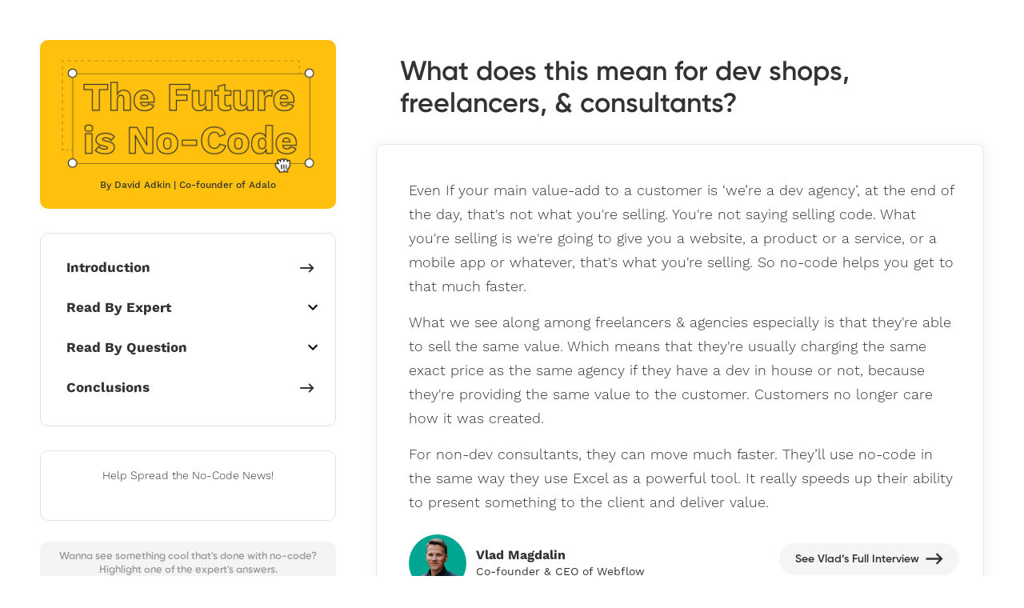

--- FILE ---
content_type: text/html; charset=utf-8
request_url: https://www.adalo.com/the-future-is-no-code-questions/what-does-this-mean-for-dev-shops-freelancers-consultants
body_size: 20215
content:
<!DOCTYPE html><!-- Last Published: Sun Jan 25 2026 18:56:09 GMT+0000 (Coordinated Universal Time) --><html data-wf-domain="www.adalo.com" data-wf-page="643eb02922ee5e70e81efb01" data-wf-site="5d123a0e13543973a9665271" lang="en" data-wf-collection="643eb02922ee5e54081efa41" data-wf-item-slug="what-does-this-mean-for-dev-shops-freelancers-consultants"><head><meta charset="utf-8"/><title>The Future is No-Code | iOS &amp; Android App Builder Guide 2026</title><meta content="Discover why no-code development is transforming app creation. the company publishes native apps to the App Store and Google Play Store—no coding required." name="description"/><meta content="width=device-width, initial-scale=1" name="viewport"/><meta content="google-site-verification=LXu9rKjFpazinYMlbQZwSNj74ZVx5AylrsIs-dtip8A" name="google-site-verification"/><link href="https://cdn.prod.website-files.com/5d123a0e13543973a9665271/css/adalo.shared.ee7221991.min.css" rel="stylesheet" type="text/css" integrity="sha384-7nIhmRhBBiIwogy7+kjN9FhEzWiUkXLXXZRAeV6i8n5/A2gn6aPubnn0cOjPrxoh" crossorigin="anonymous"/><link href="https://cdn.prod.website-files.com/5d123a0e13543973a9665271/css/adalo.643eb02922ee5e70e81efb01-25c25c7d0.min.css" rel="stylesheet" type="text/css" integrity="sha384-o7lKKoK5P6q1Z+wz0/qot065w6bDV5mmtOYC1ZNl6MS/7hqwWIk83CiIbIJXFfkb" crossorigin="anonymous"/><style>@media (max-width:991px) and (min-width:768px) {html.w-mod-js:not(.w-mod-ix) [data-w-id="6934dce7-e1f6-401c-8504-31a99ccdc3ab"] {-webkit-transform:translate3d(0, 80PX, 0) scale3d(1, 1, 1) rotateX(0) rotateY(0) rotateZ(0) skew(0, 0);-moz-transform:translate3d(0, 80PX, 0) scale3d(1, 1, 1) rotateX(0) rotateY(0) rotateZ(0) skew(0, 0);-ms-transform:translate3d(0, 80PX, 0) scale3d(1, 1, 1) rotateX(0) rotateY(0) rotateZ(0) skew(0, 0);transform:translate3d(0, 80PX, 0) scale3d(1, 1, 1) rotateX(0) rotateY(0) rotateZ(0) skew(0, 0);}}@media (max-width:767px) and (min-width:480px) {html.w-mod-js:not(.w-mod-ix) [data-w-id="6934dce7-e1f6-401c-8504-31a99ccdc3ab"] {-webkit-transform:translate3d(0, 80PX, 0) scale3d(1, 1, 1) rotateX(0) rotateY(0) rotateZ(0) skew(0, 0);-moz-transform:translate3d(0, 80PX, 0) scale3d(1, 1, 1) rotateX(0) rotateY(0) rotateZ(0) skew(0, 0);-ms-transform:translate3d(0, 80PX, 0) scale3d(1, 1, 1) rotateX(0) rotateY(0) rotateZ(0) skew(0, 0);transform:translate3d(0, 80PX, 0) scale3d(1, 1, 1) rotateX(0) rotateY(0) rotateZ(0) skew(0, 0);}}@media (max-width:479px) {html.w-mod-js:not(.w-mod-ix) [data-w-id="6934dce7-e1f6-401c-8504-31a99ccdc3ab"] {-webkit-transform:translate3d(0, 80PX, 0) scale3d(1, 1, 1) rotateX(0) rotateY(0) rotateZ(0) skew(0, 0);-moz-transform:translate3d(0, 80PX, 0) scale3d(1, 1, 1) rotateX(0) rotateY(0) rotateZ(0) skew(0, 0);-ms-transform:translate3d(0, 80PX, 0) scale3d(1, 1, 1) rotateX(0) rotateY(0) rotateZ(0) skew(0, 0);transform:translate3d(0, 80PX, 0) scale3d(1, 1, 1) rotateX(0) rotateY(0) rotateZ(0) skew(0, 0);}}</style><script type="text/javascript">!function(o,c){var n=c.documentElement,t=" w-mod-";n.className+=t+"js",("ontouchstart"in o||o.DocumentTouch&&c instanceof DocumentTouch)&&(n.className+=t+"touch")}(window,document);</script><link href="https://cdn.prod.website-files.com/5d123a0e13543973a9665271/5d129bdf7a7a1a22f8f1fbbc_Adalo-Favicon.png" rel="shortcut icon" type="image/x-icon"/><link href="https://cdn.prod.website-files.com/5d123a0e13543973a9665271/5d129c1a1112606168c32d93_Adalo-Webclip.png" rel="apple-touch-icon"/><link href="https://www.adalo.com/the-future-is-no-code-questions/what-does-this-mean-for-dev-shops-freelancers-consultants" rel="canonical"/><script>
  // Check if the current URL contains query parameters
  if (window.location.search) {
    const meta = document.createElement('meta');
    meta.name = 'robots';
    meta.content = 'noindex';
    document.head.appendChild(meta);
  }
</script>

<style>
/* Style tables in Rich Text fields */
.w-richtext table {
  width: 100%;
  border-collapse: collapse;
  margin: 20px 0;
}

.w-richtext table th,
.w-richtext table td {
  border: 1px solid #ddd;
  padding: 12px;
  text-align: left;
}

.w-richtext table th {
  background-color: #f2f2f2;
  font-weight: bold;
}

.w-richtext table tr:nth-child(even) {
  background-color: #f9f9f9;
}

.w-richtext table tr:hover {
  background-color: #f5f5f5;
}
</style>

<style>
  body {
  -moz-font-feature-settings: "liga" on;
  -moz-osx-font-smoothing: grayscale;
  -webkit-font-smoothing: antialiased;
  font-feature-settings: "liga" on;
  text-rendering: optimizeLegibility;
}

select i {
   margin-right: 0.5rem;
  }
</style>


<!-- Global site tag (gtag.js) - Google Ads: 688666854  <script async src="https://www.googletagmanager.com/gtag/js?id=AW-688666854"></script> <script> window.dataLayer = window.dataLayer || []; function gtag(){dataLayer.push(arguments);} gtag('js', new Date()); gtag('config', 'AW-688666854'); </script>-->

<!-- Google Tag Manager -->
<script>
    document.addEventListener('DOMContentLoaded', () => {
        setTimeout(initGTM, 6000);
    });
    document.addEventListener('scroll', initGTMOnEvent);
    document.addEventListener('mousemove', initGTMOnEvent);
    document.addEventListener('touchstart', initGTMOnEvent);
    function initGTMOnEvent(event) {
        initGTM();
        event.currentTarget.removeEventListener(event.type, initGTMOnEvent);
    }
    function initGTM() {
        if (window.gtmDidInit) {
            return false;
        }
        window.gtmDidInit = true;
        (function (w, d, s, l, i) {
            w[l] = w[l] || []; w[l].push({
                'gtm.start':
                    new Date().getTime(), event: 'gtm.js'
            }); var f = d.getElementsByTagName(s)[0],
                j = d.createElement(s), dl = l != 'dataLayer' ? '&l=' + l : ''; j.async = true; j.src =
                    'https://www.googletagmanager.com/gtm.js?id=' + i + dl; f.parentNode.insertBefore(j, f);
        })(window, document, 'script', 'dataLayer', 'GTM-KSCWMSLF');
       


    }
</script>
<!-- End Google Tag Manager -->
<script>
    window.dataLayer = window.dataLayer || [];
    function gtag() { dataLayer.push(arguments); }
    gtag('consent', 'default', {
        'ad_storage': 'denied',
        'ad_user_data': 'denied',
        'ad_personalization': 'denied',
        'analytics_storage': 'denied'
    });
    gtag('consent', 'update', {
        'ad_storage': 'granted',
        'ad_user_data': 'granted',
        'ad_personalization': 'granted',
        'analytics_storage': 'granted'
    });
</script>


<!--<script id="profitwell-js" data-pw-auth="6320410a61855c1ec28d127c95d9c256">
        (function(i,s,o,g,r,a,m){i[o]=i[o]||function(){(i[o].q=i[o].q||[]).push(arguments)};
        a=s.createElement(g);m=s.getElementsByTagName(g)[0];a.async=1;a.src=r+'?auth='+
        s.getElementById(o+'-js').getAttribute('data-pw-auth');m.parentNode.insertBefore(a,m);
        })(window,document,'profitwell','script','https://public.profitwell.com/js/profitwell.js');
        profitwell('start', {});
</script>-->

<meta name="facebook-domain-verification" content="8vlyl0dc1mad68p590f94o26z72f6m" />

<link rel="alternate" hreflang="en" href="https://www.adalo.com">
<link rel="alternate" hreflang="ja" href="https://ja.adalo.com">
<link rel="alternate" hreflang="fr" href="https://fr.adalo.com">
<link rel="alternate" hreflang="es" href="https://es.adalo.com">
<link rel="alternate" hreflang="ru" href="https://ru.adalo.com">
<link rel="alternate" hreflang="x-default" href="https://www.adalo.com">

<link rel="preconnect" href="cdn.prod.website-files.com">

<!--<script type="text/javascript" src="https://cdn.weglot.com/weglot.min.js" async></script>
<script>
window.onload = function(e){ 
     Weglot.initialize({
        api_key: 'wg_2e40258384bdff08a6b9f1a8409186bb9'
    }); 
};

</script>-->

<script>
    window.__positional_config = {
        customerId: "2779e8d5-0177-4d7f-83d6-525ed5a34c87",
      };
</script>

<!--<script defer src="https://assets.positional-bucket.com/positional.min.js"></script>-->
<meta name="google-site-verification" content="lwRmNkQcH6ypjrKHQ7wKlPyN8qYbgtS4yiBE9ORZqKE" />

<!-- This script is managed by Finsweet Cookie Consent 
<script type="fs-consent" fs-consent-categories="marketing">!function(f,b,e,v,n,t,s){if(f.fbq)return;n=f.fbq=function(){n.callMethod?n.callMethod.apply(n,arguments):n.queue.push(arguments)};if(!f._fbq)f._fbq=n;n.push=n;n.loaded=!0;n.version='2.0';n.agent='plwebflow';n.queue=[];t=b.createElement(e);t.async=!0;t.src=v;s=b.getElementsByTagName(e)[0];s.parentNode.insertBefore(t,s)}(window,document,'script','https://connect.facebook.net/en_US/fbevents.js');fbq('init', '3244775698928452');fbq('track', 'PageView');</script>-->

<!-- Start VWO Async SmartCode -->
<link rel="preconnect" href="https://dev.visualwebsiteoptimizer.com" />
<script type='text/javascript' id='vwoCode'>
window._vwo_code || (function() {
var account_id=1080621,
version=2.1,
settings_tolerance=2000,
hide_element='body',
hide_element_style = 'opacity:0 !important;filter:alpha(opacity=0) !important;background:none !important;transition:none !important;',
/* DO NOT EDIT BELOW THIS LINE */
f=false,w=window,d=document,v=d.querySelector('#vwoCode'),cK='_vwo_'+account_id+'_settings',cc={};try{var c=JSON.parse(localStorage.getItem('_vwo_'+account_id+'_config'));cc=c&&typeof c==='object'?c:{}}catch(e){}var stT=cc.stT==='session'?w.sessionStorage:w.localStorage;code={nonce:v&&v.nonce,use_existing_jquery:function(){return typeof use_existing_jquery!=='undefined'?use_existing_jquery:undefined},library_tolerance:function(){return typeof library_tolerance!=='undefined'?library_tolerance:undefined},settings_tolerance:function(){return cc.sT||settings_tolerance},hide_element_style:function(){return'{'+(cc.hES||hide_element_style)+'}'},hide_element:function(){if(performance.getEntriesByName('first-contentful-paint')[0]){return''}return typeof cc.hE==='string'?cc.hE:hide_element},getVersion:function(){return version},finish:function(e){if(!f){f=true;var t=d.getElementById('_vis_opt_path_hides');if(t)t.parentNode.removeChild(t);if(e)(new Image).src='https://dev.visualwebsiteoptimizer.com/ee.gif?a='+account_id+e}},finished:function(){return f},addScript:function(e){var t=d.createElement('script');t.type='text/javascript';if(e.src){t.src=e.src}else{t.text=e.text}v&&t.setAttribute('nonce',v.nonce);d.getElementsByTagName('head')[0].appendChild(t)},load:function(e,t){var n=this.getSettings(),i=d.createElement('script'),r=this;t=t||{};if(n){i.textContent=n;d.getElementsByTagName('head')[0].appendChild(i);if(!w.VWO||VWO.caE){stT.removeItem(cK);r.load(e)}}else{var o=new XMLHttpRequest;o.open('GET',e,true);o.withCredentials=!t.dSC;o.responseType=t.responseType||'text';o.onload=function(){if(t.onloadCb){return t.onloadCb(o,e)}if(o.status===200||o.status===304){_vwo_code.addScript({text:o.responseText})}else{_vwo_code.finish('&e=loading_failure:'+e)}};o.onerror=function(){if(t.onerrorCb){return t.onerrorCb(e)}_vwo_code.finish('&e=loading_failure:'+e)};o.send()}},getSettings:function(){try{var e=stT.getItem(cK);if(!e){return}e=JSON.parse(e);if(Date.now()>e.e){stT.removeItem(cK);return}return e.s}catch(e){return}},init:function(){if(d.URL.indexOf('__vwo_disable__')>-1)return;var e=this.settings_tolerance();w._vwo_settings_timer=setTimeout(function(){_vwo_code.finish();stT.removeItem(cK)},e);var t;if(this.hide_element()!=='body'){t=d.createElement('style');var n=this.hide_element(),i=n?n+this.hide_element_style():'',r=d.getElementsByTagName('head')[0];t.setAttribute('id','_vis_opt_path_hides');v&&t.setAttribute('nonce',v.nonce);t.setAttribute('type','text/css');if(t.styleSheet)t.styleSheet.cssText=i;else t.appendChild(d.createTextNode(i));r.appendChild(t)}else{t=d.getElementsByTagName('head')[0];var i=d.createElement('div');i.style.cssText='z-index: 2147483647 !important;position: fixed !important;left: 0 !important;top: 0 !important;width: 100% !important;height: 100% !important;background: white !important;display: block !important;';i.setAttribute('id','_vis_opt_path_hides');i.classList.add('_vis_hide_layer');t.parentNode.insertBefore(i,t.nextSibling)}var o=window._vis_opt_url||d.URL,s='https://dev.visualwebsiteoptimizer.com/j.php?a='+account_id+'&u='+encodeURIComponent(o)+'&vn='+version;if(w.location.search.indexOf('_vwo_xhr')!==-1){this.addScript({src:s})}else{this.load(s+'&x=true')}}};w._vwo_code=code;code.init();})();
</script>
<!-- End VWO Async SmartCode -->

<script type="application/ld+json">
{
  "@context": "https://schema.org",
  "@graph": [
    {
      "@type": "Organization",
      "@id": "https://www.adalo.com/#organization",
      "name": "Adalo",
      "url": "https://www.adalo.com",
      "description": "Adalo is a no-code app builder for database-driven web apps and native iOS and Android apps—one version across all three platforms. AI-assisted building and streamlined publishing enable launch to the Apple App Store and Google Play in days rather than months",
      "logo": {
        "@type": "ImageObject",
        "url": "https://cdn.prod.website-files.com/5d123a0e13543973a9665271/697098f22aaa9248e9f6f92f_Adalo%20logo%20colour.png"
      },
      "sameAs": [
        "https://github.com/AdaloHQ",
        "https://x.com/AdaloHQ",
        "https://www.youtube.com/adalo",
        "https://www.facebook.com/AdaloHQ/",
        "https://www.linkedin.com/company/adalohq/",
        "https://www.instagram.com/adalohq/",
        "https://www.crunchbase.com/organization/adalo"
      ]
    },
    {
      "@type": "WebSite",
      "@id": "https://www.adalo.com/#website",
      "url": "https://www.adalo.com",
      "name": "Adalo",
      "publisher": {
        "@id": "https://www.adalo.com/#organization"
      }
    }
  ]
}
</script>                    <style>

::selection {
  background: #ffd04c; /* WebKit/Blink Browsers */
}
::-moz-selection {
  background: #ffd04c; /* Gecko Browsers */
}

</style></head><body><div class="section-53"><div class="div-block-123"><div class="div-block-left-image"><img src="https://cdn.prod.website-files.com/5d123a0e13543973a9665271/5eb3a25770be2a9e03a91f41_future-is-no-code-title-mobile.webp" width="700" height="320" loading="lazy" alt="" class="img"/><div class="text-block-90">By David Adkin | Co-founder of Adalo</div></div><div class="div-block-127"><a href="/the-future-is-no-code/intro" class="non-accordion-link w-inline-block"><div class="text-block-96">Introduction</div><div class="html-embed-13 w-embed"><svg version="1.1" id="Layer_1" xmlns="http://www.w3.org/2000/svg" xmlns:xlink="http://www.w3.org/1999/xlink" x="0px" y="0px"
	 viewBox="0 0 19.9 13.3" style="enable-background:new 0 0 19.9 13.3;" xml:space="preserve">
<style type="text/css">
	.st0{fill:currentColor;}
</style>
<path class="st0" d="M0.4,7.7h15l-3.8,3.8l1.5,1.5l6.4-6.4l-6.4-6.4l-1.5,1.5l3.8,3.8h-15V7.7z"/>
</svg></div></a><div class="accordion-wrapper"><div class="accordion-item"><div data-w-id="7066e4b7-2733-50a4-478a-21191e0a15e1" class="accordion-item-trigger"><div class="text-block-96">Read By Expert</div><div style="display:block" class="html-embed-12-down w-embed"><svg version="1.1" id="Layer_1" xmlns="http://www.w3.org/2000/svg" xmlns:xlink="http://www.w3.org/1999/xlink" x="0px" y="0px"
	 viewBox="0 0 24 24" style="enable-background:new 0 0 24 24;" xml:space="preserve">
<style type="text/css">
	.st0{fill:currentColor;}
</style>
<path class="st0" d="M7.4,8.6l4.6,4.6l4.6-4.6L18,10l-6,6l-6-6L7.4,8.6z"/>
</svg></div><div style="display:none" class="html-embed-12-up w-embed"><svg version="1.1" id="Layer_1" xmlns="http://www.w3.org/2000/svg" xmlns:xlink="http://www.w3.org/1999/xlink" x="0px" y="0px"
	 viewBox="0 0 24 24" style="enable-background:new 0 0 24 24;" xml:space="preserve">
<style type="text/css">
	.st0{fill:currentColor;}
</style>
<path class="st0" d="M16.6,16L12,11.4L7.4,16L6,14.6l6-6l6,6L16.6,16z"/>
</svg></div></div><div style="height:0PX" class="accordion-item-content"><div class="w-dyn-list"><div role="list" class="w-dyn-items"><div role="listitem" class="w-dyn-item"><a href="/the-future-is-no-code-experts/vlad-magdalin" class="link-block-13 w-inline-block"><div class="text-block-95">Vlad Magdalin</div><div class="text-block-95-sub">Co-founder &amp; CEO of Webflow</div></a></div><div role="listitem" class="w-dyn-item"><a href="/the-future-is-no-code-experts/wade-foster" class="link-block-13 w-inline-block"><div class="text-block-95">Wade Foster</div><div class="text-block-95-sub">Co-founder &amp; CEO of Zapier</div></a></div><div role="listitem" class="w-dyn-item"><a href="/the-future-is-no-code-experts/tara-reed" class="link-block-13 w-inline-block"><div class="text-block-95">Tara Reed</div><div class="text-block-95-sub">Founder of Apps Without Code</div></a></div><div role="listitem" class="w-dyn-item"><a href="/the-future-is-no-code-experts/ben-tossell" class="link-block-13 w-inline-block"><div class="text-block-95">Ben Tossell</div><div class="text-block-95-sub">Founder &amp; CEO of Makerpad</div></a></div><div role="listitem" class="w-dyn-item"><a href="/the-future-is-no-code-experts/sergio-villasenor" class="link-block-13 w-inline-block"><div class="text-block-95">Sergio Villaseñor</div><div class="text-block-95-sub">Founder &amp; CEO of Elliot</div></a></div><div role="listitem" class="w-dyn-item"><a href="/the-future-is-no-code-experts/jeremy-blalock" class="link-block-13 w-inline-block"><div class="text-block-95">Jeremy Blalock</div><div class="text-block-95-sub">Co-founder of Adalo</div></a></div><div role="listitem" class="w-dyn-item"><a href="/the-future-is-no-code-experts/brian-luerssen" class="link-block-13 w-inline-block"><div class="text-block-95">Brian Luerssen</div><div class="text-block-95-sub">Co-founder &amp; CEO of Draftbit</div></a></div><div role="listitem" class="w-dyn-item"><a href="/the-future-is-no-code-experts/emily-lonetto" class="link-block-13 w-inline-block"><div class="text-block-95">Emily Lonetto</div><div class="text-block-95-sub">Head of Growth at Voiceflow</div></a></div><div role="listitem" class="w-dyn-item"><a href="/the-future-is-no-code-experts/max-lind" class="link-block-13 w-inline-block"><div class="text-block-95">Max Lind</div><div class="text-block-95-sub">GM of 8020</div></a></div><div role="listitem" class="w-dyn-item"><a href="/the-future-is-no-code-experts/lacey-ben-matt" class="link-block-13 w-inline-block"><div class="text-block-95">Lacey, Ben, &amp; Matt</div><div class="text-block-95-sub">Founders of Visual Dev FM</div></a></div></div></div></div></div><div class="accordion-item"><div data-w-id="7066e4b7-2733-50a4-478a-21191e0a15f1" class="accordion-item-trigger-closed-start"><div class="text-block-96">Read By Question</div><div style="display:block" class="html-embed-12-down w-embed"><svg version="1.1" id="Layer_1" xmlns="http://www.w3.org/2000/svg" xmlns:xlink="http://www.w3.org/1999/xlink" x="0px" y="0px"
	 viewBox="0 0 24 24" style="enable-background:new 0 0 24 24;" xml:space="preserve">
<style type="text/css">
	.st0{fill:currentColor;}
</style>
<path class="st0" d="M7.4,8.6l4.6,4.6l4.6-4.6L18,10l-6,6l-6-6L7.4,8.6z"/>
</svg></div><div style="display:none" class="html-embed-12-up w-embed"><svg version="1.1" id="Layer_1" xmlns="http://www.w3.org/2000/svg" xmlns:xlink="http://www.w3.org/1999/xlink" x="0px" y="0px"
	 viewBox="0 0 24 24" style="enable-background:new 0 0 24 24;" xml:space="preserve">
<style type="text/css">
	.st0{fill:currentColor;}
</style>
<path class="st0" d="M16.6,16L12,11.4L7.4,16L6,14.6l6-6l6,6L16.6,16z"/>
</svg></div></div><div style="height:0PX" class="accordion-item-content"><div class="text-block-97">Chapter 1</div><div class="w-dyn-list"><div role="list" class="w-dyn-items"><div role="listitem" class="w-dyn-item"><a href="/the-future-is-no-code-questions/when-did-you-get-into-no-code-and-what-made-you-want-to-start-your-company" class="link-block-13-question w-inline-block"><div class="text-block-98">1</div><div><div class="text-block-95-question">When did you get into no-code and what made you want to start your company?</div></div></a></div><div role="listitem" class="w-dyn-item"><a href="/the-future-is-no-code-questions/whats-your-definition-of-no-code" class="link-block-13-question w-inline-block"><div class="text-block-98">2</div><div><div class="text-block-95-question">What’s your definition of no-code?</div></div></a></div><div role="listitem" class="w-dyn-item"><a href="/the-future-is-no-code-questions/when-did-we-start-calling-it-no-code-and-who-started-that" class="link-block-13-question w-inline-block"><div class="text-block-98">3</div><div><div class="text-block-95-question">When did we start calling it no-code and who started that?</div></div></a></div><div role="listitem" class="w-dyn-item"><a href="/the-future-is-no-code-questions/can-we-settle-this-subconscious-debate-is-it-no-code-or-no-code" class="link-block-13-question w-inline-block"><div class="text-block-98">4</div><div><div class="text-block-95-question">Can we settle this subconscious debate…  is it No Code or No-Code?</div></div></a></div></div></div><div class="text-block-97-middle">Chapter 2</div><div class="w-dyn-list"><div role="list" class="w-dyn-items"><div role="listitem" class="w-dyn-item"><a href="/the-future-is-no-code-questions/what-does-no-code-mean-for-entrepreneurs-small-businesses-enterprises" class="link-block-13-question w-inline-block"><div class="text-block-98">5</div><div><div class="text-block-95-question">What does this mean for startups, small businesses, &amp; enterprises?</div></div></a></div><div role="listitem" class="w-dyn-item"><a href="/the-future-is-no-code-questions/what-does-this-mean-for-developers-designers-and-pms" class="link-block-13-question w-inline-block"><div class="text-block-98">6</div><div><div class="text-block-95-question">What does this mean for developers, designers, &amp; PMs?</div></div></a></div><div role="listitem" class="w-dyn-item"><a href="/the-future-is-no-code-questions/what-does-this-mean-for-dev-shops-freelancers-consultants" aria-current="page" class="link-block-13-question w-inline-block w--current"><div class="text-block-98">7</div><div><div class="text-block-95-question">What does this mean for dev shops, freelancers, &amp; consultants?</div></div></a></div><div role="listitem" class="w-dyn-item"><a href="/the-future-is-no-code-questions/what-does-this-mean-for-our-personal-lives-our-kids-economic-disparity" class="link-block-13-question w-inline-block"><div class="text-block-98">8</div><div><div class="text-block-95-question">What does this mean for our personal lives, our kids, &amp; economic disparity?</div></div></a></div></div></div><div class="text-block-97-middle">Chapter 3</div><div class="w-dyn-list"><div role="list" class="w-dyn-items"><div role="listitem" class="w-dyn-item"><a href="/the-future-is-no-code-questions/when-is-it-going-to-be-as-common-to-make-an-app-as-it-is-a-slide-deck" class="link-block-13-question w-inline-block"><div class="text-block-98">9</div><div><div class="text-block-95-question">When is it going to be as common to make an app as it is a slide deck?</div></div></a></div><div role="listitem" class="w-dyn-item"><a href="/the-future-is-no-code-questions/when-will-most-colleges-grade-schools-start-offering-no-code-classes" class="link-block-13-question w-inline-block"><div class="text-block-98">10</div><div><div class="text-block-95-question">When will most colleges &amp; grade schools start offering no-code classes?</div></div></a></div><div role="listitem" class="w-dyn-item"><a href="/the-future-is-no-code-questions/when-will-there-be-more-products-on-product-hunt-built-with-no-code-than-traditional-coding" class="link-block-13-question w-inline-block"><div class="text-block-98">11</div><div><div class="text-block-95-question">When will there be more products built with no code than coding?</div></div></a></div><div role="listitem" class="w-dyn-item"><a href="/the-future-is-no-code-questions/when-will-no-code-meet-up-with-low-code-in-terms-of-functionality" class="link-block-13-question w-inline-block"><div class="text-block-98">12</div><div><div class="text-block-95-question">When will no-code meet up with low code in terms of functionality?</div></div></a></div><div role="listitem" class="w-dyn-item"><a href="/the-future-is-no-code-questions/when-will-we-see-a-product-at-the-level-of-popularity-of-like-a-turbotax-built-with-no-code" class="link-block-13-question w-inline-block"><div class="text-block-98">13</div><div><div class="text-block-95-question">When will we see a product at the level of popularity of a TurboTax built with no-code?</div></div></a></div><div role="listitem" class="w-dyn-item"><a href="/the-future-is-no-code-questions/when-will-the-first-product-built-with-no-code-ipo" class="link-block-13-question w-inline-block"><div class="text-block-98">14</div><div><div class="text-block-95-question">When will the first product built with no-code IPO?</div></div></a></div><div role="listitem" class="w-dyn-item"><a href="/the-future-is-no-code-questions/when-will-there-be-more-agencies-dev-shops-that-use-no-code-tools-that-dont" class="link-block-13-question w-inline-block"><div class="text-block-98">15</div><div><div class="text-block-95-question">When will there be more agencies &amp; dev shops that use no code tools that don’t?</div></div></a></div><div role="listitem" class="w-dyn-item"><a href="/the-future-is-no-code-questions/when-will-global-leaders-i-e-presidents-politicians-start-talking-about-no-code" class="link-block-13-question w-inline-block"><div class="text-block-98">16</div><div><div class="text-block-95-question">When will global leaders (i.e. presidents, politicians) start talking about no code?</div></div></a></div></div></div><div class="text-block-97-middle">Chapter 4</div><div class="w-dyn-list"><div role="list" class="w-dyn-items"><div role="listitem" class="w-dyn-item"><a href="/the-future-is-no-code-questions/whats-the-best-story-of-something-youve-seen-built-because-of-the-no-code-revolution" class="link-block-13-question w-inline-block"><div class="text-block-98">17</div><div><div class="text-block-95-question">What’s the best story of something you’ve seen built because of the no code revolution?</div></div></a></div></div></div></div></div></div><a href="/the-future-is-no-code/conclusions" class="non-accordion-link w-inline-block"><div class="text-block-96">Conclusions</div><div class="html-embed-13 w-embed"><svg version="1.1" id="Layer_1" xmlns="http://www.w3.org/2000/svg" xmlns:xlink="http://www.w3.org/1999/xlink" x="0px" y="0px"
	 viewBox="0 0 19.9 13.3" style="enable-background:new 0 0 19.9 13.3;" xml:space="preserve">
<style type="text/css">
	.st0{fill:currentColor;}
</style>
<path class="st0" d="M0.4,7.7h15l-3.8,3.8l1.5,1.5l6.4-6.4l-6.4-6.4l-1.5,1.5l3.8,3.8h-15V7.7z"/>
</svg></div></a></div><div class="div-block-127-copy"><div class="text-block-99">Help Spread the No-Code News!</div><div class="div-block-128"><div class="w-embed"><a class="w-inline-block social-share-btn tw" href="https://twitter.com/intent/tweet?" target="_blank" title="Tweet" onclick="window.open('https://twitter.com/intent/tweet?text=%20Check%20out%20The%20Future%20is%20No%20Code%20by%20@david_adkin' + encodeURIComponent(document.title) + ':%20 ' + encodeURIComponent(document.URL)); return false;"></a></div><div class="w-embed"><a class="w-inline-block social-share-btn fb" href="https://www.facebook.com/sharer/sharer.php?u=&t=" title="Share on Facebook" target="_blank" onclick="window.open('https://www.facebook.com/sharer/sharer.php?u=' + encodeURIComponent(document.URL) + '&t=' + encodeURIComponent(document.URL)); return false;"> </a></div><div class="w-embed"><a class="w-inline-block social-share-btn lnk" href="http://www.linkedin.com/shareArticle?mini=true&url=&title=&summary=&source=" target="_blank" title="Share on LinkedIn" onclick="window.open('http://www.linkedin.com/shareArticle?mini=true&url=' + encodeURIComponent(document.URL) + '&title=' + encodeURIComponent(document.title)); return false;"></a></div><div class="w-embed"><a class="w-inline-block social-share-btn email" href="mailto:?subject=&body=:%20" target="_blank" title="Email" onclick="window.open('mailto:?subject=' + encodeURIComponent(document.title) + '&body=' + encodeURIComponent(document.URL)); return false;"></a></div><div class="w-embed"><a class="w-inline-block social-share-btn redd" href="http://www.reddit.com/submit?url=&title=" target="_blank" title="Submit to Reddit" onclick="window.open('http://www.reddit.com/submit?url=' + encodeURIComponent(document.URL) + '&title=' + encodeURIComponent(document.title)); return false;"></a></div></div></div><div class="div-block-154"><div class="text-block-126">Wanna see something cool that&#x27;s done with no-code? Highlight one of the expert&#x27;s answers.</div></div></div><div class="div-block-124"><h1 class="heading-43">What does this mean for dev shops, freelancers, &amp; consultants?</h1><div class="w-dyn-list"><div role="list" class="w-dyn-items"><div role="listitem" class="w-dyn-item"><div class="div-block-125"><div class="rich-text-block-2 w-richtext"><p>Even If your main value-add to a customer is ‘we’re a dev agency’, at the end of the day, that&#x27;s not what you&#x27;re selling. You&#x27;re not saying selling code. What you&#x27;re selling is we&#x27;re going to give you a website, a product or a service, or a mobile app or whatever, that&#x27;s what you&#x27;re selling. So no-code helps you get to that much faster.<br/></p><p>What we see along among freelancers &amp; agencies especially is that they&#x27;re able to sell the same value. Which means that they&#x27;re usually charging the same exact price as the same agency if they have a dev in house or not, because they&#x27;re providing the same value to the customer. Customers no longer care how it was created.<br/></p><p>For non-dev consultants, they can move much faster. They’ll use no-code in the same way they use Excel as a powerful tool. It really speeds up their ability to present something to the client and deliver value.<br/></p></div><div class="div-block-129"><a href="/the-future-is-no-code-experts/vlad-magdalin" class="link-block-14 w-inline-block"><img width="72" height="72" loading="lazy" src="https://cdn.prod.website-files.com/5d123a0e13543962b1665276/5eb4e16f7a10c447fcd9e0da_vlad-final-profile-picture.avif" alt="" sizes="72px" srcset="https://cdn.prod.website-files.com/5d123a0e13543962b1665276/5eb4e16f7a10c447fcd9e0da_vlad-final-profile-picture-p-500.avif 500w, https://cdn.prod.website-files.com/5d123a0e13543962b1665276/5eb4e16f7a10c447fcd9e0da_vlad-final-profile-picture.avif 1000w" class="image-93"/><div><div class="text-block-100">Vlad Magdalin</div><div class="text-block-100-copy">Co-founder &amp; CEO of Webflow</div></div></a><a href="/the-future-is-no-code-experts/vlad-magdalin" class="link-block-12 w-inline-block"><div class="text-block-89">See Vlad’s Full Interview</div><div class="html-embed-11 w-embed"><svg version="1.1" id="Layer_1" xmlns="http://www.w3.org/2000/svg" xmlns:xlink="http://www.w3.org/1999/xlink" x="0px" y="0px"
	 viewBox="0 0 19.9 13.3" style="enable-background:new 0 0 19.9 13.3;" xml:space="preserve">
<style type="text/css">
	.st0{fill:currentColor;}
</style>
<path class="st0" d="M0.4,7.7h15l-3.8,3.8l1.5,1.5l6.4-6.4l-6.4-6.4l-1.5,1.5l3.8,3.8h-15V7.7z"/>
</svg></div></a></div></div></div><div role="listitem" class="w-dyn-item"><div class="div-block-125"><div class="rich-text-block-2 w-richtext"><p>I think you can just do more things, like you can do more things faster, cheaper, it&#x27;s more available, you have more people that are capable of doing it. You can solve more different types of problems and enables everybody to go faster. So, to me, it&#x27;s sort of like a superpower where you can just help more folks get things done. I think it enables a whole new set of knowledge work.</p></div><div class="div-block-129"><a href="/the-future-is-no-code-experts/wade-foster" class="link-block-14 w-inline-block"><img width="72" height="72" loading="lazy" src="https://cdn.prod.website-files.com/5d123a0e13543962b1665276/5eb4e14fa973fc34f90e8634_wade-final-profile-picture.avif" alt="" sizes="72px" srcset="https://cdn.prod.website-files.com/5d123a0e13543962b1665276/5eb4e14fa973fc34f90e8634_wade-final-profile-picture-p-500.avif 500w, https://cdn.prod.website-files.com/5d123a0e13543962b1665276/5eb4e14fa973fc34f90e8634_wade-final-profile-picture.avif 1000w" class="image-93"/><div><div class="text-block-100">Wade Foster</div><div class="text-block-100-copy">Co-founder &amp; CEO of Zapier</div></div></a><a href="/the-future-is-no-code-experts/wade-foster" class="link-block-12 w-inline-block"><div class="text-block-89">See Wade&#x27;s Full Interview</div><div class="html-embed-11 w-embed"><svg version="1.1" id="Layer_1" xmlns="http://www.w3.org/2000/svg" xmlns:xlink="http://www.w3.org/1999/xlink" x="0px" y="0px"
	 viewBox="0 0 19.9 13.3" style="enable-background:new 0 0 19.9 13.3;" xml:space="preserve">
<style type="text/css">
	.st0{fill:currentColor;}
</style>
<path class="st0" d="M0.4,7.7h15l-3.8,3.8l1.5,1.5l6.4-6.4l-6.4-6.4l-1.5,1.5l3.8,3.8h-15V7.7z"/>
</svg></div></a></div></div></div><div role="listitem" class="w-dyn-item"><div class="div-block-125"><div class="rich-text-block-2 w-richtext"><p>The speed with which we&#x27;re able to build out apps for clients, and the price point we&#x27;re able to do it at are going to change really dramatically. I think that we&#x27;ll probably see traditional developers move a lot more slowly to adopt it. But I think we&#x27;ll see new types of development shops, as well.</p><p>I think one of the common misconceptions about the no code movement is that we will no longer need code or we will no longer need traditional development. I think that it&#x27;ll stay in place. But I think that those sorts of shops, those sorts of people, who are doing that freelance work will start to see clients come in to them that are a little bit further along because they&#x27;ve made version one of the product.</p><p>For non-dev consultants, I think that they have so much from a resource perspective in terms of hiring developers that I think that we probably will see them maybe later on, jump on to this just from an urgency perspective and a need perspective.</p></div><div class="div-block-129"><a href="/the-future-is-no-code-experts/tara-reed" class="link-block-14 w-inline-block"><img width="72" height="72" loading="lazy" src="https://cdn.prod.website-files.com/5d123a0e13543962b1665276/5eb4e15ec01e0c59f39d2a14_tara-final-profile-picture.avif" alt="" sizes="72px" srcset="https://cdn.prod.website-files.com/5d123a0e13543962b1665276/5eb4e15ec01e0c59f39d2a14_tara-final-profile-picture-p-500.avif 500w, https://cdn.prod.website-files.com/5d123a0e13543962b1665276/5eb4e15ec01e0c59f39d2a14_tara-final-profile-picture.avif 1000w" class="image-93"/><div><div class="text-block-100">Tara Reed</div><div class="text-block-100-copy">Founder of Apps Without Code</div></div></a><a href="/the-future-is-no-code-experts/tara-reed" class="link-block-12 w-inline-block"><div class="text-block-89">See Tara&#x27;s Full Interview</div><div class="html-embed-11 w-embed"><svg version="1.1" id="Layer_1" xmlns="http://www.w3.org/2000/svg" xmlns:xlink="http://www.w3.org/1999/xlink" x="0px" y="0px"
	 viewBox="0 0 19.9 13.3" style="enable-background:new 0 0 19.9 13.3;" xml:space="preserve">
<style type="text/css">
	.st0{fill:currentColor;}
</style>
<path class="st0" d="M0.4,7.7h15l-3.8,3.8l1.5,1.5l6.4-6.4l-6.4-6.4l-1.5,1.5l3.8,3.8h-15V7.7z"/>
</svg></div></a></div></div></div><div role="listitem" class="w-dyn-item"><div class="div-block-125"><div class="rich-text-block-2 w-richtext"><p>Yeah, I think that dev shops, rightly so, should have a bit of a shakeup. They can&#x27;t charge $100,000 to build an app like they do today. Hopefully these prices normalize a bit so people aren’t spending their life savings on something that may or may not work.<br/></p><p>For freelancers, now we can offer automation services, or we can now, like, not just design your website, but we can build a functional website with Webflow and whatever else.<br/></p><p>In the consulting world, it&#x27;s going to be another skill that people add to their roster and use that to their advantage. So it&#x27;d be interesting to see how we educate people as well as these companies because it&#x27;s so easy that you can do it yourself. So yeah, it&#x27;s gonna be interesting to see how that plays out.<br/></p></div><div class="div-block-129"><a href="/the-future-is-no-code-experts/ben-tossell" class="link-block-14 w-inline-block"><img width="72" height="72" loading="lazy" src="https://cdn.prod.website-files.com/5d123a0e13543962b1665276/5eb4e1471bebe489f508fe0e_ben-tossell-final-profile-picture.avif" alt="" sizes="72px" srcset="https://cdn.prod.website-files.com/5d123a0e13543962b1665276/5eb4e1471bebe489f508fe0e_ben-tossell-final-profile-picture-p-500.avif 500w, https://cdn.prod.website-files.com/5d123a0e13543962b1665276/5eb4e1471bebe489f508fe0e_ben-tossell-final-profile-picture.avif 1000w" class="image-93"/><div><div class="text-block-100">Ben Tossell</div><div class="text-block-100-copy">Founder &amp; CEO of Makerpad</div></div></a><a href="/the-future-is-no-code-experts/ben-tossell" class="link-block-12 w-inline-block"><div class="text-block-89">See Ben&#x27;s Full Interview</div><div class="html-embed-11 w-embed"><svg version="1.1" id="Layer_1" xmlns="http://www.w3.org/2000/svg" xmlns:xlink="http://www.w3.org/1999/xlink" x="0px" y="0px"
	 viewBox="0 0 19.9 13.3" style="enable-background:new 0 0 19.9 13.3;" xml:space="preserve">
<style type="text/css">
	.st0{fill:currentColor;}
</style>
<path class="st0" d="M0.4,7.7h15l-3.8,3.8l1.5,1.5l6.4-6.4l-6.4-6.4l-1.5,1.5l3.8,3.8h-15V7.7z"/>
</svg></div></a></div></div></div><div role="listitem" class="w-dyn-item"><div class="div-block-125"><div class="rich-text-block-2 w-richtext"><p>I believe the services that we see typically within this group, being like a design, web development shop is going to change. So I believe you&#x27;ll actually see more traditional creative shops, or you&#x27;re going to see technical dev shops that are more data driven, that help brands kind of take the data that they have within these applications and build out either product roadmap or data automation and workflows to third party software. So that way, they can do cool things like email and whatever.</p><p>For non-dev consultants, I believe we&#x27;re gonna see a rise and I believe this goes back to entrepreneurs, too. I believe more people are going to become consultants and feel confident that they can actually not just create a strategy, but also execute on it. I believe non-dev consultants will be able to create better strategies that actually get executed and see an ROI much quicker.<br/></p></div><div class="div-block-129"><a href="/the-future-is-no-code-experts/sergio-villasenor" class="link-block-14 w-inline-block"><img width="72" height="72" loading="lazy" src="https://cdn.prod.website-files.com/5d123a0e13543962b1665276/5eb5c367ddf6ad7c773da189_sergio-profile-picture.avif" alt="" sizes="72px" srcset="https://cdn.prod.website-files.com/5d123a0e13543962b1665276/5eb5c367ddf6ad7c773da189_sergio-profile-picture-p-500.avif 500w, https://cdn.prod.website-files.com/5d123a0e13543962b1665276/5eb5c367ddf6ad7c773da189_sergio-profile-picture.avif 1200w" class="image-93"/><div><div class="text-block-100">Sergio Villaseñor</div><div class="text-block-100-copy">Founder &amp; CEO of Elliot</div></div></a><a href="/the-future-is-no-code-experts/sergio-villasenor" class="link-block-12 w-inline-block"><div class="text-block-89">See Sergio&#x27;s Full Interview</div><div class="html-embed-11 w-embed"><svg version="1.1" id="Layer_1" xmlns="http://www.w3.org/2000/svg" xmlns:xlink="http://www.w3.org/1999/xlink" x="0px" y="0px"
	 viewBox="0 0 19.9 13.3" style="enable-background:new 0 0 19.9 13.3;" xml:space="preserve">
<style type="text/css">
	.st0{fill:currentColor;}
</style>
<path class="st0" d="M0.4,7.7h15l-3.8,3.8l1.5,1.5l6.4-6.4l-6.4-6.4l-1.5,1.5l3.8,3.8h-15V7.7z"/>
</svg></div></a></div></div></div><div role="listitem" class="w-dyn-item"><div class="div-block-125"><div class="rich-text-block-2 w-richtext"><p>I think that we&#x27;ve already seen a lot with what are the “new” no-code agencies, so that&#x27;s a new thing that&#x27;s already sprouted up. I think for existing dev agencies, they will often want to leverage this as much as possible, because it&#x27;s a question of, how can I do something as cheaply as possible and still charge the same amount, right?</p><p>I think the design guys are a little more interesting. It&#x27;s TBD what will happen there, but I think there&#x27;s an opportunity for them to kind of go upstream and do more of the development themselves.</p><p>I think that there&#x27;s a lot of things where consultants are supposed to solve some of some specific initiative, and they have a limited amount of time to do it and a limited amount of resources. And so a no-code tool is a perfect way to prove something out and show that it&#x27;s possible. I think no-code will start to be super, super popular within the Accenture&#x27;s and those kinds of companies.</p></div><div class="div-block-129"><a href="/the-future-is-no-code-experts/jeremy-blalock" class="link-block-14 w-inline-block"><img width="72" height="72" loading="lazy" src="https://cdn.prod.website-files.com/5d123a0e13543962b1665276/5eb5eaaf79f8868d7238f578_jeremy-future-pro-pic-3.avif" alt="" sizes="72px" srcset="https://cdn.prod.website-files.com/5d123a0e13543962b1665276/5eb5eaaf79f8868d7238f578_jeremy-future-pro-pic-3-p-500.avif 500w, https://cdn.prod.website-files.com/5d123a0e13543962b1665276/5eb5eaaf79f8868d7238f578_jeremy-future-pro-pic-3.avif 1000w" class="image-93"/><div><div class="text-block-100">Jeremy Blalock</div><div class="text-block-100-copy">Co-founder of Adalo</div></div></a><a href="/the-future-is-no-code-experts/jeremy-blalock" class="link-block-12 w-inline-block"><div class="text-block-89">See Jeremy&#x27;s Full Interview</div><div class="html-embed-11 w-embed"><svg version="1.1" id="Layer_1" xmlns="http://www.w3.org/2000/svg" xmlns:xlink="http://www.w3.org/1999/xlink" x="0px" y="0px"
	 viewBox="0 0 19.9 13.3" style="enable-background:new 0 0 19.9 13.3;" xml:space="preserve">
<style type="text/css">
	.st0{fill:currentColor;}
</style>
<path class="st0" d="M0.4,7.7h15l-3.8,3.8l1.5,1.5l6.4-6.4l-6.4-6.4l-1.5,1.5l3.8,3.8h-15V7.7z"/>
</svg></div></a></div></div></div><div role="listitem" class="w-dyn-item"><div class="div-block-125"><div class="rich-text-block-2 w-richtext"><p>I think bad dev shops will fade away. I think good dev shops, good agencies, good consultants will be building more, better, faster with these tools.</p><p>The dev shops that just bill you based on hourly — those are actually staffing firms. And I think those things will go away because no code will just eat into their ability to overcharge you for a billable hour of an engineer’s time.</p><p>On the other hand, I think there&#x27;s a ton of small agencies and companies with very creative people, or very smart consultants who know a specific industry, who will be empowered to build their own tools and platforms instead of contracting with others. And I think they become better consultants and better agencies when they directly build what they want.</p></div><div class="div-block-129"><a href="/the-future-is-no-code-experts/brian-luerssen" class="link-block-14 w-inline-block"><img width="72" height="72" loading="lazy" src="https://cdn.prod.website-files.com/5d123a0e13543962b1665276/5eb5f4916207030741630696_brian-profile-picture.avif" alt="" class="image-93"/><div><div class="text-block-100">Brian Luerssen</div><div class="text-block-100-copy">Co-founder &amp; CEO of Draftbit</div></div></a><a href="/the-future-is-no-code-experts/brian-luerssen" class="link-block-12 w-inline-block"><div class="text-block-89">See Brian&#x27;s Full Interview</div><div class="html-embed-11 w-embed"><svg version="1.1" id="Layer_1" xmlns="http://www.w3.org/2000/svg" xmlns:xlink="http://www.w3.org/1999/xlink" x="0px" y="0px"
	 viewBox="0 0 19.9 13.3" style="enable-background:new 0 0 19.9 13.3;" xml:space="preserve">
<style type="text/css">
	.st0{fill:currentColor;}
</style>
<path class="st0" d="M0.4,7.7h15l-3.8,3.8l1.5,1.5l6.4-6.4l-6.4-6.4l-1.5,1.5l3.8,3.8h-15V7.7z"/>
</svg></div></a></div></div></div><div role="listitem" class="w-dyn-item"><div class="div-block-125"><div class="rich-text-block-2 w-richtext"><p>We&#x27;ve already seen huge interest and huge spikes in terms of freelancers and consultants, starting with voice. I think that the consultants and the freelancers that get on the space now are going to be in that sweet era that happened with mobile not too long ago, we&#x27;re going to see more and more that the early time they spend in the space now is going to pay massive dividends later.</p></div><div class="div-block-129"><a href="/the-future-is-no-code-experts/emily-lonetto" class="link-block-14 w-inline-block"><img width="72" height="72" loading="lazy" src="https://cdn.prod.website-files.com/5d123a0e13543962b1665276/5eb5f8ec79f886ec29394919_emily-profile-picture.avif" alt="" sizes="72px" srcset="https://cdn.prod.website-files.com/5d123a0e13543962b1665276/5eb5f8ec79f886ec29394919_emily-profile-picture-p-500.avif 500w, https://cdn.prod.website-files.com/5d123a0e13543962b1665276/5eb5f8ec79f886ec29394919_emily-profile-picture.avif 1000w" class="image-93"/><div><div class="text-block-100">Emily Lonetto</div><div class="text-block-100-copy">Head of Growth at Voiceflow</div></div></a><a href="/the-future-is-no-code-experts/emily-lonetto" class="link-block-12 w-inline-block"><div class="text-block-89">See Emily&#x27;s Full Interview</div><div class="html-embed-11 w-embed"><svg version="1.1" id="Layer_1" xmlns="http://www.w3.org/2000/svg" xmlns:xlink="http://www.w3.org/1999/xlink" x="0px" y="0px"
	 viewBox="0 0 19.9 13.3" style="enable-background:new 0 0 19.9 13.3;" xml:space="preserve">
<style type="text/css">
	.st0{fill:currentColor;}
</style>
<path class="st0" d="M0.4,7.7h15l-3.8,3.8l1.5,1.5l6.4-6.4l-6.4-6.4l-1.5,1.5l3.8,3.8h-15V7.7z"/>
</svg></div></a></div></div></div><div role="listitem" class="w-dyn-item"><div class="div-block-125"><div class="rich-text-block-2 w-richtext"><p>The freelancers are definitely going to probably benefit the most, in some capacity. I mean really, from their standpoint, once they learn these tools and they have access to find clients that need help, the potential is limitless there. The only thing really holding them back is just, yes, finding the clients, but then also just like, literal time in a day.</p><p>The broader idea is all of a sudden they have a new set of services that they can tout on their website that they offer. I feel like a lot of agencies, not not every agency, but a lot of agencies — again, they just want to help clients with whatever so — they&#x27;ll probably take on most any project and then say, if they don&#x27;t do something in-house, they&#x27;ll farm it out and get somebody that does. I feel like, because of no-code, those non-dev consultants do have, you know, some new muscle to flex now they can do so without talking like, they&#x27;re just making things up but ultimately gonna have to farm it out completely, because they don&#x27;t know what&#x27;s going on.</p></div><div class="div-block-129"><a href="/the-future-is-no-code-experts/max-lind" class="link-block-14 w-inline-block"><img width="72" height="72" loading="lazy" src="https://cdn.prod.website-files.com/5d123a0e13543962b1665276/5eb5fd67a119289769fb4a87_max-lind-profile.avif" alt="" class="image-93"/><div><div class="text-block-100">Max Lind</div><div class="text-block-100-copy">GM of 8020</div></div></a><a href="/the-future-is-no-code-experts/max-lind" class="link-block-12 w-inline-block"><div class="text-block-89">See Max&#x27;s Full Interview</div><div class="html-embed-11 w-embed"><svg version="1.1" id="Layer_1" xmlns="http://www.w3.org/2000/svg" xmlns:xlink="http://www.w3.org/1999/xlink" x="0px" y="0px"
	 viewBox="0 0 19.9 13.3" style="enable-background:new 0 0 19.9 13.3;" xml:space="preserve">
<style type="text/css">
	.st0{fill:currentColor;}
</style>
<path class="st0" d="M0.4,7.7h15l-3.8,3.8l1.5,1.5l6.4-6.4l-6.4-6.4l-1.5,1.5l3.8,3.8h-15V7.7z"/>
</svg></div></a></div></div></div><div role="listitem" class="w-dyn-item"><div class="div-block-125"><div class="rich-text-block-2 w-richtext"><p><em>[Matt]</em> I think dev shops will start to hire no-code specialists for their team to take some of these projects on that they&#x27;re getting like that. And for the agencies and freelancers part, like, to me the whole thing here with these three groups is like you get a bigger piece of the pie. You know, like you don&#x27;t have to outsource, you can handle it yourself.  I think we&#x27;re gonna start seeing more of these groups, including consultants just like start to adopt the technology because it just works better for you.</p></div><div class="div-block-129"><a href="/the-future-is-no-code-experts/lacey-ben-matt" class="link-block-14 w-inline-block"><img width="72" height="72" loading="lazy" src="https://cdn.prod.website-files.com/5d123a0e13543962b1665276/5eb60206ccd7e74ff84d63c3_visual-dev-team-profile.avif" alt="" sizes="72px" srcset="https://cdn.prod.website-files.com/5d123a0e13543962b1665276/5eb60206ccd7e74ff84d63c3_visual-dev-team-profile-p-500.avif 500w, https://cdn.prod.website-files.com/5d123a0e13543962b1665276/5eb60206ccd7e74ff84d63c3_visual-dev-team-profile.avif 1000w" class="image-93"/><div><div class="text-block-100">Lacey, Ben, &amp; Matt</div><div class="text-block-100-copy">Founders of Visual Dev FM</div></div></a><a href="/the-future-is-no-code-experts/lacey-ben-matt" class="link-block-12 w-inline-block"><div class="text-block-89">See Visual Dev&#x27;s Full Interview</div><div class="html-embed-11 w-embed"><svg version="1.1" id="Layer_1" xmlns="http://www.w3.org/2000/svg" xmlns:xlink="http://www.w3.org/1999/xlink" x="0px" y="0px"
	 viewBox="0 0 19.9 13.3" style="enable-background:new 0 0 19.9 13.3;" xml:space="preserve">
<style type="text/css">
	.st0{fill:currentColor;}
</style>
<path class="st0" d="M0.4,7.7h15l-3.8,3.8l1.5,1.5l6.4-6.4l-6.4-6.4l-1.5,1.5l3.8,3.8h-15V7.7z"/>
</svg></div></a></div></div></div></div></div><a href="/the-future-is-no-code-questions/what-does-this-mean-for-our-personal-lives-our-kids-economic-disparity" class="div-block-next-question w-inline-block"><div><div class="text-block-101">Next Question</div><div class="next-question-text">What does this mean for our personal lives, our kids, &amp; economic disparity?</div></div><div class="html-embed-15 w-embed"><svg version="1.1" id="Layer_1" xmlns="http://www.w3.org/2000/svg" xmlns:xlink="http://www.w3.org/1999/xlink" x="0px" y="0px"
	 viewBox="0 0 19.9 13.3" style="enable-background:new 0 0 19.9 13.3;" xml:space="preserve">
<style type="text/css">
	.st0{fill:currentColor;}
</style>
<path class="st0" d="M0.4,7.7h15l-3.8,3.8l1.5,1.5l6.4-6.4l-6.4-6.4l-1.5,1.5l3.8,3.8h-15V7.7z"/>
</svg></div></a><div id="sign-up" class="div-block-125-form"><div class="text-block-115">Sign Up to Join the No-Code Community</div><div class="w-form"><form id="wf-form-Future-Newsletter" name="wf-form-Future-Newsletter" data-name="Future Newsletter" method="get" class="w-clearfix" data-wf-page-id="643eb02922ee5e70e81efb01" data-wf-element-id="18c2e16f-7595-d03d-b2fe-a1761720c30f"><div class="div-block-142"><div class="div-block-103-copy"><label for="Name-2" class="field-label">Name</label><input class="text-field-5 w-input" maxlength="256" name="Name-2" data-name="Name 2" placeholder="Buzz Lightyear" type="text" id="Name-2"/></div><div class="div-block-104-copy"><label for="Email-2" class="field-label">Email</label><input class="text-field-5 w-input" maxlength="256" name="Email-2" data-name="Email 2" placeholder="buzz@starcommand.com" type="email" id="Email-2" required=""/></div></div><input type="submit" data-wait="Please wait..." class="submit-button-4 w-button" value="SIGN ME UP!"/></form><div class="success-message-6 w-form-done"><div class="lottie-animation-4" data-w-id="18c2e16f-7595-d03d-b2fe-a1761720c31b" data-animation-type="lottie" data-src="https://cdn.prod.website-files.com/5d123a0e13543973a9665271/5e987e3d6cad7b30365522e5_lf30_editor_XKh4ko.json" data-loop="1" data-direction="1" data-autoplay="1" data-is-ix2-target="0" data-renderer="svg" data-default-duration="2.2" data-duration="0"></div><div class="text-block-124-sub">Thanks for Signing Up!</div><div class="text-block-124">You&#x27;ve been added to Adalo&#x27;s No-Code Newsletter. While you wait for the next newsletter start working on a no-code app!</div><div class="div-block-153"><a href="https://app.adalo.com" target="_blank" class="link-block-19-success w-inline-block"><div class="text-block-122-success">START BUILDING</div><div class="html-embed-11-copy w-embed"><svg version="1.1" id="Layer_1" xmlns="http://www.w3.org/2000/svg" xmlns:xlink="http://www.w3.org/1999/xlink" x="0px" y="0px"
	 viewBox="0 0 19.9 13.3" style="enable-background:new 0 0 19.9 13.3;" xml:space="preserve">
<style type="text/css">
	.st0{fill:currentColor;}
</style>
<path class="st0" d="M0.4,7.7h15l-3.8,3.8l1.5,1.5l6.4-6.4l-6.4-6.4l-1.5,1.5l3.8,3.8h-15V7.7z"/>
</svg></div></a></div></div><div class="error-message-6 w-form-fail"><div class="text-block-125">Oops! Something went wrong while submitting the form. Please try again.</div></div></div></div></div></div><div data-w-id="a373f525-0bf7-56fa-e4ad-fdf9ba700165" class="section-50"><div class="div-block-121"><div class="div-block-134"><div class="text-block-106-mobile">About The Interviewer</div><img src="https://cdn.prod.website-files.com/5d123a0e13543973a9665271/5eb4f7627a10c441f4da86fc_Adalo-Headshot-david.avif" width="160" height="160" loading="lazy" alt="" class="image-95"/><div class="div-block-135"><div class="text-block-106">About The Interviewer</div><div class="text-block-107">David Adkin</div><div class="text-block-107-copy">Co-founder of Adalo | I love design, dogs, &amp; basketball.</div></div></div><div class="div-block-136"><a href="https://twitter.com/david_adkin" target="_blank" class="link-block-15 w-inline-block"><div class="html-embed-14-copy w-embed"><svg version="1.1" id="Layer_1" xmlns="http://www.w3.org/2000/svg" xmlns:xlink="http://www.w3.org/1999/xlink" x="0px" y="0px"
	 viewBox="0 0 32 32" style="enable-background:new 0 0 32 32;" xml:space="preserve">
<style type="text/css">
	.st0{fill:currentColor;}
</style>
<path class="st0" d="M11.6,25.7c9,0,14-7.5,14-14c0-0.2,0-0.4,0-0.6c1-0.7,1.8-1.6,2.5-2.5c-0.9,0.4-1.9,0.7-2.8,0.8
	c1-0.6,1.8-1.6,2.2-2.7c-1,0.6-2,1-3.1,1.2c-1.9-2-5-2.1-7-0.2c-1.3,1.2-1.8,3-1.4,4.7c-4-0.2-7.6-2.1-10.1-5.1
	C4.4,9.4,5,12.3,7.2,13.7c-0.8,0-1.5-0.2-2.2-0.6c0,0,0,0,0,0.1c0,2.3,1.7,4.4,3.9,4.8c-0.7,0.2-1.5,0.2-2.2,0.1
	c0.6,2,2.5,3.4,4.6,3.4c-1.7,1.4-3.9,2.1-6.1,2.1c-0.4,0-0.8,0-1.2-0.1C6.3,25,8.9,25.7,11.6,25.7"/>
</svg></div><div class="text-block-108">@david_adkin</div></a></div></div><div class="div-block-121-copy"><a href="/the-future-is-no-code/conclusions" class="footer-link-future w-inline-block"><div class="div-block-137"><img src="https://cdn.prod.website-files.com/5d123a0e13543973a9665271/5ef3e47b43dc457ee730687f_crystal-ball_1f52e.avif" width="160" height="160" loading="lazy" alt="" class="image-96"/><div class="text-block-111">Read the Final Conclusions Report</div></div><div class="html-embed-13-copy w-embed"><svg version="1.1" id="Layer_1" xmlns="http://www.w3.org/2000/svg" xmlns:xlink="http://www.w3.org/1999/xlink" x="0px" y="0px"
	 viewBox="0 0 19.9 13.3" style="enable-background:new 0 0 19.9 13.3;" xml:space="preserve">
<style type="text/css">
	.st0{fill:currentColor;}
</style>
<path class="st0" d="M0.4,7.7h15l-3.8,3.8l1.5,1.5l6.4-6.4l-6.4-6.4l-1.5,1.5l3.8,3.8h-15V7.7z"/>
</svg></div></a><a href="/" target="_blank" class="footer-link-future w-inline-block"><div class="div-block-137"><img src="https://cdn.prod.website-files.com/5d123a0e13543973a9665271/5eb559f87fc0250873a83345_sparkles_2728.avif" width="160" height="160" loading="lazy" alt="" class="image-96"/><div class="text-block-111">Start Building a No-Code App with Adalo</div></div><div class="html-embed-13-copy w-embed"><svg version="1.1" id="Layer_1" xmlns="http://www.w3.org/2000/svg" xmlns:xlink="http://www.w3.org/1999/xlink" x="0px" y="0px"
	 viewBox="0 0 19.9 13.3" style="enable-background:new 0 0 19.9 13.3;" xml:space="preserve">
<style type="text/css">
	.st0{fill:currentColor;}
</style>
<path class="st0" d="M0.4,7.7h15l-3.8,3.8l1.5,1.5l6.4-6.4l-6.4-6.4l-1.5,1.5l3.8,3.8h-15V7.7z"/>
</svg></div></a><a href="https://www.youtube.com/channel/UCy3qpkwqXcxgnLgmA_qbTpw/featured" target="_blank" class="footer-link-future w-inline-block"><div class="div-block-137"><img src="https://cdn.prod.website-files.com/5d123a0e13543973a9665271/5eb55a82728d3b74f3cc145c_television_1f4fa.avif" width="160" height="160" loading="lazy" alt="" class="image-96"/><div class="text-block-111">Catch All of the Interviews on YouTube</div></div><div class="html-embed-13-copy w-embed"><svg version="1.1" id="Layer_1" xmlns="http://www.w3.org/2000/svg" xmlns:xlink="http://www.w3.org/1999/xlink" x="0px" y="0px"
	 viewBox="0 0 19.9 13.3" style="enable-background:new 0 0 19.9 13.3;" xml:space="preserve">
<style type="text/css">
	.st0{fill:currentColor;}
</style>
<path class="st0" d="M0.4,7.7h15l-3.8,3.8l1.5,1.5l6.4-6.4l-6.4-6.4l-1.5,1.5l3.8,3.8h-15V7.7z"/>
</svg></div></a><a href="https://www.adalo.com/posts/what-do-all-of-the-top-no-code-experts-think-about-our-future" target="_blank" class="footer-link-future w-inline-block"><div class="div-block-137"><img src="https://cdn.prod.website-files.com/5d123a0e13543973a9665271/5eb55ac25c02e6104ae5e04b_open-book_1f4d6.avif" width="160" height="160" alt="" class="image-96"/><div class="text-block-111">Read The Inspiration Behind This Project</div></div><div class="html-embed-13-copy w-embed"><svg version="1.1" id="Layer_1" xmlns="http://www.w3.org/2000/svg" xmlns:xlink="http://www.w3.org/1999/xlink" x="0px" y="0px"
	 viewBox="0 0 19.9 13.3" style="enable-background:new 0 0 19.9 13.3;" xml:space="preserve">
<style type="text/css">
	.st0{fill:currentColor;}
</style>
<path class="st0" d="M0.4,7.7h15l-3.8,3.8l1.5,1.5l6.4-6.4l-6.4-6.4l-1.5,1.5l3.8,3.8h-15V7.7z"/>
</svg></div></a></div></div><div class="section-55"><a href="/" target="_blank" class="link-block-16 w-inline-block"><img src="https://cdn.prod.website-files.com/5d123a0e13543973a9665271/5d123bef06b9a863a21eefa0_Adalo-Logo-Large-Transparent.webp" width="200" height="61.5" loading="lazy" alt="" srcset="https://cdn.prod.website-files.com/5d123a0e13543973a9665271/5d123bef06b9a863a21eefa0_Adalo-Logo-Large-Transparent-p-500.png 500w, https://cdn.prod.website-files.com/5d123a0e13543973a9665271/5d123bef06b9a863a21eefa0_Adalo-Logo-Large-Transparent.webp 2000w" sizes="(max-width: 479px) 100vw, 200px" class="image-56-copy"/></a></div><div class="section-51"><div class="div-block-57-copy-2"><div class="div-block-56-teal"></div><div class="div-block-56"></div><div class="div-block-56-orange"></div></div></div><div data-collapse="medium" data-animation="default" data-duration="400" data-easing="ease" data-easing2="ease" role="banner" class="navbar-2 w-nav"><div class="container-5 w-container"><div class="menu-button-4 w-nav-button"><div class="icon-5 w-icon-nav-menu"></div></div><a href="#" class="brand-2 w-nav-brand"><div class="text-block-121">Chapter 2</div><div class="text-block-120">Question 7</div></a><nav role="navigation" class="nav-menu-4 w-nav-menu"><div class="div-block-147"><img src="https://cdn.prod.website-files.com/5d123a0e13543973a9665271/5eb3a25770be2a9e03a91f41_future-is-no-code-title-mobile.webp" alt="" class="image-100"/></div><div class="div-block-148"><div class="div-block-127"><a href="/the-future-is-no-code/intro" class="non-accordion-link w-inline-block"><div class="text-block-96">Introduction</div><div class="html-embed-13 w-embed"><svg version="1.1" id="Layer_1" xmlns="http://www.w3.org/2000/svg" xmlns:xlink="http://www.w3.org/1999/xlink" x="0px" y="0px"
	 viewBox="0 0 19.9 13.3" style="enable-background:new 0 0 19.9 13.3;" xml:space="preserve">
<style type="text/css">
	.st0{fill:currentColor;}
</style>
<path class="st0" d="M0.4,7.7h15l-3.8,3.8l1.5,1.5l6.4-6.4l-6.4-6.4l-1.5,1.5l3.8,3.8h-15V7.7z"/>
</svg></div></a><div class="accordion-wrapper"><div class="accordion-item"><div data-w-id="ea76ea7a-d1a0-7917-6f4d-aafcecced113" class="accordion-item-trigger"><div class="text-block-96">Read By Expert</div><div style="display:block" class="html-embed-12-down w-embed"><svg version="1.1" id="Layer_1" xmlns="http://www.w3.org/2000/svg" xmlns:xlink="http://www.w3.org/1999/xlink" x="0px" y="0px"
	 viewBox="0 0 24 24" style="enable-background:new 0 0 24 24;" xml:space="preserve">
<style type="text/css">
	.st0{fill:currentColor;}
</style>
<path class="st0" d="M7.4,8.6l4.6,4.6l4.6-4.6L18,10l-6,6l-6-6L7.4,8.6z"/>
</svg></div><div style="display:none" class="html-embed-12-up w-embed"><svg version="1.1" id="Layer_1" xmlns="http://www.w3.org/2000/svg" xmlns:xlink="http://www.w3.org/1999/xlink" x="0px" y="0px"
	 viewBox="0 0 24 24" style="enable-background:new 0 0 24 24;" xml:space="preserve">
<style type="text/css">
	.st0{fill:currentColor;}
</style>
<path class="st0" d="M16.6,16L12,11.4L7.4,16L6,14.6l6-6l6,6L16.6,16z"/>
</svg></div></div><div style="height:0PX" class="accordion-item-content"><div class="w-dyn-list"><div role="list" class="w-dyn-items"><div role="listitem" class="w-dyn-item"><a href="/the-future-is-no-code-experts/vlad-magdalin" class="link-block-13 w-inline-block"><div class="text-block-95">Vlad Magdalin</div><div class="text-block-95-sub">Co-founder &amp; CEO of Webflow</div></a></div><div role="listitem" class="w-dyn-item"><a href="/the-future-is-no-code-experts/wade-foster" class="link-block-13 w-inline-block"><div class="text-block-95">Wade Foster</div><div class="text-block-95-sub">Co-founder &amp; CEO of Zapier</div></a></div><div role="listitem" class="w-dyn-item"><a href="/the-future-is-no-code-experts/tara-reed" class="link-block-13 w-inline-block"><div class="text-block-95">Tara Reed</div><div class="text-block-95-sub">Founder of Apps Without Code</div></a></div><div role="listitem" class="w-dyn-item"><a href="/the-future-is-no-code-experts/ben-tossell" class="link-block-13 w-inline-block"><div class="text-block-95">Ben Tossell</div><div class="text-block-95-sub">Founder &amp; CEO of Makerpad</div></a></div><div role="listitem" class="w-dyn-item"><a href="/the-future-is-no-code-experts/sergio-villasenor" class="link-block-13 w-inline-block"><div class="text-block-95">Sergio Villaseñor</div><div class="text-block-95-sub">Founder &amp; CEO of Elliot</div></a></div><div role="listitem" class="w-dyn-item"><a href="/the-future-is-no-code-experts/jeremy-blalock" class="link-block-13 w-inline-block"><div class="text-block-95">Jeremy Blalock</div><div class="text-block-95-sub">Co-founder of Adalo</div></a></div><div role="listitem" class="w-dyn-item"><a href="/the-future-is-no-code-experts/brian-luerssen" class="link-block-13 w-inline-block"><div class="text-block-95">Brian Luerssen</div><div class="text-block-95-sub">Co-founder &amp; CEO of Draftbit</div></a></div><div role="listitem" class="w-dyn-item"><a href="/the-future-is-no-code-experts/emily-lonetto" class="link-block-13 w-inline-block"><div class="text-block-95">Emily Lonetto</div><div class="text-block-95-sub">Head of Growth at Voiceflow</div></a></div><div role="listitem" class="w-dyn-item"><a href="/the-future-is-no-code-experts/max-lind" class="link-block-13 w-inline-block"><div class="text-block-95">Max Lind</div><div class="text-block-95-sub">GM of 8020</div></a></div><div role="listitem" class="w-dyn-item"><a href="/the-future-is-no-code-experts/lacey-ben-matt" class="link-block-13 w-inline-block"><div class="text-block-95">Lacey, Ben, &amp; Matt</div><div class="text-block-95-sub">Founders of Visual Dev FM</div></a></div></div></div></div></div><div class="accordion-item"><div data-w-id="ea76ea7a-d1a0-7917-6f4d-aafcecced123" class="accordion-item-trigger-closed-start"><div class="text-block-96">Read By Question</div><div style="display:block" class="html-embed-12-down w-embed"><svg version="1.1" id="Layer_1" xmlns="http://www.w3.org/2000/svg" xmlns:xlink="http://www.w3.org/1999/xlink" x="0px" y="0px"
	 viewBox="0 0 24 24" style="enable-background:new 0 0 24 24;" xml:space="preserve">
<style type="text/css">
	.st0{fill:currentColor;}
</style>
<path class="st0" d="M7.4,8.6l4.6,4.6l4.6-4.6L18,10l-6,6l-6-6L7.4,8.6z"/>
</svg></div><div style="display:none" class="html-embed-12-up w-embed"><svg version="1.1" id="Layer_1" xmlns="http://www.w3.org/2000/svg" xmlns:xlink="http://www.w3.org/1999/xlink" x="0px" y="0px"
	 viewBox="0 0 24 24" style="enable-background:new 0 0 24 24;" xml:space="preserve">
<style type="text/css">
	.st0{fill:currentColor;}
</style>
<path class="st0" d="M16.6,16L12,11.4L7.4,16L6,14.6l6-6l6,6L16.6,16z"/>
</svg></div></div><div style="height:0PX" class="accordion-item-content"><div class="text-block-97">Chapter 1</div><div class="w-dyn-list"><div role="list" class="w-dyn-items"><div role="listitem" class="w-dyn-item"><a href="/the-future-is-no-code-questions/when-did-you-get-into-no-code-and-what-made-you-want-to-start-your-company" class="link-block-13-question w-inline-block"><div class="text-block-98">1</div><div><div class="text-block-95-question">When did you get into no-code and what made you want to start your company?</div></div></a></div><div role="listitem" class="w-dyn-item"><a href="/the-future-is-no-code-questions/whats-your-definition-of-no-code" class="link-block-13-question w-inline-block"><div class="text-block-98">2</div><div><div class="text-block-95-question">What’s your definition of no-code?</div></div></a></div><div role="listitem" class="w-dyn-item"><a href="/the-future-is-no-code-questions/when-did-we-start-calling-it-no-code-and-who-started-that" class="link-block-13-question w-inline-block"><div class="text-block-98">3</div><div><div class="text-block-95-question">When did we start calling it no-code and who started that?</div></div></a></div><div role="listitem" class="w-dyn-item"><a href="/the-future-is-no-code-questions/can-we-settle-this-subconscious-debate-is-it-no-code-or-no-code" class="link-block-13-question w-inline-block"><div class="text-block-98">4</div><div><div class="text-block-95-question">Can we settle this subconscious debate…  is it No Code or No-Code?</div></div></a></div></div></div><div class="text-block-97-middle">Chapter 2</div><div class="w-dyn-list"><div role="list" class="w-dyn-items"><div role="listitem" class="w-dyn-item"><a href="/the-future-is-no-code-questions/what-does-no-code-mean-for-entrepreneurs-small-businesses-enterprises" class="link-block-13-question w-inline-block"><div class="text-block-98">5</div><div><div class="text-block-95-question">What does this mean for startups, small businesses, &amp; enterprises?</div></div></a></div><div role="listitem" class="w-dyn-item"><a href="/the-future-is-no-code-questions/what-does-this-mean-for-developers-designers-and-pms" class="link-block-13-question w-inline-block"><div class="text-block-98">6</div><div><div class="text-block-95-question">What does this mean for developers, designers, &amp; PMs?</div></div></a></div><div role="listitem" class="w-dyn-item"><a href="/the-future-is-no-code-questions/what-does-this-mean-for-dev-shops-freelancers-consultants" aria-current="page" class="link-block-13-question w-inline-block w--current"><div class="text-block-98">7</div><div><div class="text-block-95-question">What does this mean for dev shops, freelancers, &amp; consultants?</div></div></a></div><div role="listitem" class="w-dyn-item"><a href="/the-future-is-no-code-questions/what-does-this-mean-for-our-personal-lives-our-kids-economic-disparity" class="link-block-13-question w-inline-block"><div class="text-block-98">8</div><div><div class="text-block-95-question">What does this mean for our personal lives, our kids, &amp; economic disparity?</div></div></a></div></div></div><div class="text-block-97-middle">Chapter 3</div><div class="w-dyn-list"><div role="list" class="w-dyn-items"><div role="listitem" class="w-dyn-item"><a href="/the-future-is-no-code-questions/when-is-it-going-to-be-as-common-to-make-an-app-as-it-is-a-slide-deck" class="link-block-13-question w-inline-block"><div class="text-block-98">9</div><div><div class="text-block-95-question">When is it going to be as common to make an app as it is a slide deck?</div></div></a></div><div role="listitem" class="w-dyn-item"><a href="/the-future-is-no-code-questions/when-will-most-colleges-grade-schools-start-offering-no-code-classes" class="link-block-13-question w-inline-block"><div class="text-block-98">10</div><div><div class="text-block-95-question">When will most colleges &amp; grade schools start offering no-code classes?</div></div></a></div><div role="listitem" class="w-dyn-item"><a href="/the-future-is-no-code-questions/when-will-there-be-more-products-on-product-hunt-built-with-no-code-than-traditional-coding" class="link-block-13-question w-inline-block"><div class="text-block-98">11</div><div><div class="text-block-95-question">When will there be more products built with no code than coding?</div></div></a></div><div role="listitem" class="w-dyn-item"><a href="/the-future-is-no-code-questions/when-will-no-code-meet-up-with-low-code-in-terms-of-functionality" class="link-block-13-question w-inline-block"><div class="text-block-98">12</div><div><div class="text-block-95-question">When will no-code meet up with low code in terms of functionality?</div></div></a></div><div role="listitem" class="w-dyn-item"><a href="/the-future-is-no-code-questions/when-will-we-see-a-product-at-the-level-of-popularity-of-like-a-turbotax-built-with-no-code" class="link-block-13-question w-inline-block"><div class="text-block-98">13</div><div><div class="text-block-95-question">When will we see a product at the level of popularity of a TurboTax built with no-code?</div></div></a></div><div role="listitem" class="w-dyn-item"><a href="/the-future-is-no-code-questions/when-will-the-first-product-built-with-no-code-ipo" class="link-block-13-question w-inline-block"><div class="text-block-98">14</div><div><div class="text-block-95-question">When will the first product built with no-code IPO?</div></div></a></div><div role="listitem" class="w-dyn-item"><a href="/the-future-is-no-code-questions/when-will-there-be-more-agencies-dev-shops-that-use-no-code-tools-that-dont" class="link-block-13-question w-inline-block"><div class="text-block-98">15</div><div><div class="text-block-95-question">When will there be more agencies &amp; dev shops that use no code tools that don’t?</div></div></a></div><div role="listitem" class="w-dyn-item"><a href="/the-future-is-no-code-questions/when-will-global-leaders-i-e-presidents-politicians-start-talking-about-no-code" class="link-block-13-question w-inline-block"><div class="text-block-98">16</div><div><div class="text-block-95-question">When will global leaders (i.e. presidents, politicians) start talking about no code?</div></div></a></div></div></div><div class="text-block-97-middle">Chapter 4</div><div class="w-dyn-list"><div role="list" class="w-dyn-items"><div role="listitem" class="w-dyn-item"><a href="/the-future-is-no-code-questions/whats-the-best-story-of-something-youve-seen-built-because-of-the-no-code-revolution" class="link-block-13-question w-inline-block"><div class="text-block-98">17</div><div><div class="text-block-95-question">What’s the best story of something you’ve seen built because of the no code revolution?</div></div></a></div></div></div></div></div></div><a href="/the-future-is-no-code/conclusions" class="non-accordion-link w-inline-block"><div class="text-block-96">Conclusions</div><div class="html-embed-13 w-embed"><svg version="1.1" id="Layer_1" xmlns="http://www.w3.org/2000/svg" xmlns:xlink="http://www.w3.org/1999/xlink" x="0px" y="0px"
	 viewBox="0 0 19.9 13.3" style="enable-background:new 0 0 19.9 13.3;" xml:space="preserve">
<style type="text/css">
	.st0{fill:currentColor;}
</style>
<path class="st0" d="M0.4,7.7h15l-3.8,3.8l1.5,1.5l6.4-6.4l-6.4-6.4l-1.5,1.5l3.8,3.8h-15V7.7z"/>
</svg></div></a></div></div><div class="div-block-150"><div class="div-block-149-teal"></div><div class="div-block-149-gold"></div><div class="div-block-149-red"></div></div></nav></div></div><div data-w-id="6934dce7-e1f6-401c-8504-31a99ccdc3ab" class="div-block-156"><div class="div-block-128-mobile"><div class="w-embed"><a class="w-inline-block social-share-btn tw" href="https://twitter.com/intent/tweet?" target="_blank" title="Tweet" onclick="window.open('https://twitter.com/intent/tweet?text=%20Check%20out%20The%20Future%20is%20No%20Code%20by%20@david_adkin' + encodeURIComponent(document.title) + ':%20 ' + encodeURIComponent(document.URL)); return false;"></a></div><div class="w-embed"><a class="w-inline-block social-share-btn fb" href="https://www.facebook.com/sharer/sharer.php?u=&t=" title="Share on Facebook" target="_blank" onclick="window.open('https://www.facebook.com/sharer/sharer.php?u=' + encodeURIComponent(document.URL) + '&t=' + encodeURIComponent(document.URL)); return false;"> </a></div><div class="w-embed"><a class="w-inline-block social-share-btn lnk" href="http://www.linkedin.com/shareArticle?mini=true&url=&title=&summary=&source=" target="_blank" title="Share on LinkedIn" onclick="window.open('http://www.linkedin.com/shareArticle?mini=true&url=' + encodeURIComponent(document.URL) + '&title=' + encodeURIComponent(document.title)); return false;"></a></div><div class="w-embed"><a class="w-inline-block social-share-btn email" href="mailto:?subject=&body=:%20" target="_blank" title="Email" onclick="window.open('mailto:?subject=' + encodeURIComponent(document.title) + '&body=' + encodeURIComponent(document.URL)); return false;"></a></div><div class="w-embed"><a class="w-inline-block social-share-btn redd" href="http://www.reddit.com/submit?url=&title=" target="_blank" title="Submit to Reddit" onclick="window.open('http://www.reddit.com/submit?url=' + encodeURIComponent(document.URL) + '&title=' + encodeURIComponent(document.title)); return false;"></a></div></div><div class="w-embed"><a href="https://www.producthunt.com/posts/the-future-is-no-code-book-mini-series?utm_source=badge-featured&utm_medium=badge&utm_souce=badge-the-future-is-no-code-book-mini-series" target="_blank"><img src="https://api.producthunt.com/widgets/embed-image/v1/featured.svg?post_id=200426&theme=light" alt="The Future is No-Code Book & Mini-Series - What do all the experts think about the future of no-code? | Product Hunt Embed" style="width: 250px; height: 54px;" width="250px" height="54px" /></a></div></div><div class="div-block-161"><div class="w-embed"><a href="https://www.producthunt.com/posts/the-future-is-no-code-book-mini-series?utm_source=badge-featured&utm_medium=badge&utm_souce=badge-the-future-is-no-code-book-mini-series" target="_blank"><img src="https://api.producthunt.com/widgets/embed-image/v1/featured.svg?post_id=200426&theme=light" alt="The Future is No-Code Book & Mini-Series - What do all the experts think about the future of no-code? | Product Hunt Embed" style="width: 250px; height: 54px;" width="250px" height="54px" /></a></div></div><script src="https://d3e54v103j8qbb.cloudfront.net/js/jquery-3.5.1.min.dc5e7f18c8.js?site=5d123a0e13543973a9665271" type="text/javascript" integrity="sha256-9/aliU8dGd2tb6OSsuzixeV4y/faTqgFtohetphbbj0=" crossorigin="anonymous"></script><script src="https://cdn.prod.website-files.com/5d123a0e13543973a9665271/js/adalo.schunk.36b8fb49256177c8.js" type="text/javascript" integrity="sha384-4abIlA5/v7XaW1HMXKBgnUuhnjBYJ/Z9C1OSg4OhmVw9O3QeHJ/qJqFBERCDPv7G" crossorigin="anonymous"></script><script src="https://cdn.prod.website-files.com/5d123a0e13543973a9665271/js/adalo.schunk.8208d3e53b97e3c7.js" type="text/javascript" integrity="sha384-9xvGwEC4koTEApHZvbdIKXkNvNgqp7+4eQZ+/iUkKstGjbbCAhAfePKaCJKPjB3X" crossorigin="anonymous"></script><script src="https://cdn.prod.website-files.com/5d123a0e13543973a9665271/js/adalo.schunk.6ee952c761195e43.js" type="text/javascript" integrity="sha384-EKGhlzDP+S6Rjv9/SS1d/xI7gDakbBP67a/oxQq1k4QHZTYeYhDxLtF0Qy/SHNSF" crossorigin="anonymous"></script><script src="https://cdn.prod.website-files.com/5d123a0e13543973a9665271/js/adalo.schunk.a5328fc6e4f79712.js" type="text/javascript" integrity="sha384-qeNjdwYkJwsfLBrocVqUy8p1pZHPgmdkAHoaD0aqlRHuYk9wxDd/F58uhEe0JNNJ" crossorigin="anonymous"></script><script src="https://cdn.prod.website-files.com/5d123a0e13543973a9665271/js/adalo.f0a9d8c6.391e4b69fada225b.js" type="text/javascript" integrity="sha384-FsjNPvbPE7TmDW77eJAfjq4xI1B0cdpuHrIv0Cz4FTloEkuIzAzgTUDDLyzLTaUF" crossorigin="anonymous"></script>
<!--<script type='text/javascript'>
 var popup = document.getElementById('consentPopup');
 var alreadyLoaded = window.localStorage.getItem('fbGrantConsent') === 'true';

//Show the consent banner if consent is not granted, hide it if consent is already granted.
 if (alreadyLoaded) {
   popup.style.display = 'none';
   fbq('consent', 'grant');
 } else {
   popup.style.display = 'block';
 }

//Grant consent and store it in localStorage of the browser
 var consentBtn = document.getElementById('consentBtn');
 consentBtn.addEventListener("click", function() {
 fbq('consent', 'grant');
   window.localStorage.setItem('fbGrantConsent', 'true');
 });

  
</script>--><script>
/*
 * TweetHighlighted - jQuery plugin that brings a 'tweet' button
 *                    when text is selected.
 *
 */
(function ($) {
    $.fn.tweetHighlighted = function(options) {
        var settings = {}, classes;
        options = options || {};

        // html DOM element to use as a button
        settings.node = options.node || '<button type="button">Tweet</button>';
        // css class to add to the html node
        settings.cssClass = options.cssClass || 'tweet-me';
        // minimum length of the selected text for the tweet button to appear
        settings.minLength = options.minLength || 1;
        // maximum length of the selected text for the tweet button to appear
        settings.maxLength = options.maxLength || 144 * 4;
        // extra content to attach (mostly used to add URLs)
        settings.extra = options.extra || '';
        // twitter 'via' handle
        // (basically appends 'via @twitterhandle' to the tweet)
        settings.via = options.via || null;
        // arguments to pass to the window.open() function
        settings.popupArgs = options.popArgs || 'width=400,height=400,toolbar=0,location=0';
        // defines a callback function to pass text to when a user takes action
        settings.callback = options.callback || null;

        // get an array of classes filtering out empty whitespaces
        classes = settings.cssClass.split(' ').filter(function(item) {
                                                        return item.length;
                                                      });
        settings._selector = '.' + classes.join('.');

        // event that fires when any non-empty text is selected
        var onTextSelect = function(selector, callback) {
            function getSelectedText() {
              if (window.getSelection) {
                    return window.getSelection().toString();
              } else if (document.selection) {
                return document.selection.createRange().text;
              } 
              return '';
            };

            // fires the callback when text is selected
            $(selector).mouseup(function(e) {
              var text = getSelectedText();
              if (text !== '') {
                callback(e, text);
              }
            });

            // removes the button when the selected text loses focus
            $(document).click(function(e) {
              var text = getSelectedText();
              if (text !== '') {
                e.stopPropagation();
              }
              else
                $(settings._selector).fadeOut(500).remove();
            });
        };

        var getTweetURL = function(text, extra, via) {
            var url = 'https://twitter.com/intent/tweet?text=';
            url += encodeURIComponent(text);

           if (extra)
                url += encodeURIComponent(' ' + extra);

            if (via)
                url += '&via=' + via;

            return url;
        };

        onTextSelect(this, function(e, text) {
            var btnExists = $(settings._selector).length, url;

            if (btnExists || text.length > settings.maxLength
                || text.length < settings.minLength)
                return;

            url = getTweetURL(text, settings.extra, settings.via);
            $(settings.node).addClass(settings.cssClass
             ).offset({top: e.pageY,
                       left: e.pageX}
             ).css({position: 'absolute',
                    cursor: 'pointer'}
             ).appendTo('body'
             ).fadeIn(500
             ).click(function(e) {
                 $(settings._selector).fadeOut(500).remove();
                 // Open the tweet window
                 window.open(url, '_blank', settings.popupArgs);
                 // Notify the callback function if defined
                 if( settings.callback != null ){
                   settings.callback(text);
                 }
             });
        });      
    };
})(jQuery);
</script>

<script>
$('body').tweetHighlighted({
                             
  node: '<a href="#" class="w-button tweet">Tweet</a>',
  minLength: 6,
  maxLength: 240 * 2,
  extra: 'https://www.adalo.com/the-future-is-no-code-questions/what-does-this-mean-for-dev-shops-freelancers-consultants',
  via: 'AdaloHQ',
  popupArgs: 'width=600,height=600,toolbar=0,location=0'

});
</script> </body></html>

--- FILE ---
content_type: text/css
request_url: https://cdn.prod.website-files.com/5d123a0e13543973a9665271/css/adalo.643eb02922ee5e70e81efb01-25c25c7d0.min.css
body_size: 40737
content:
:root{--foundry-black:#424242;--black:black;--gold:#ffbc00;--white:white;--light-sea-green:#00a9961a;--teal:#00786a;--dark-grey:#999;--black-3:#333;--azure:#dff1f0;--light-sea-green-2:#00a898;--gainsboro:#e6e6e6;--dark-green:#006445;--medium-violet-red:#a82058;--red:#ef4c30;--yellow-green:#a1cd46;--gold-2:#ffc00e;--light-sea-green-3:#00a695;--dark-cyan:#009885;--dark-violet-red:#7f0e47;--black-2:#212121;--floral-white:#f7f3ee;--dark-gold:#67531b;--light-magenta:#f2dee6;--dark-orange:#fe8903;--dim-grey:#4a4743;--beige:#f8f4ee;--8e8e8e:#8e8e8e;--misty-rose:#f4e1e0}body{color:#000;font-family:Work Sans,Arial,sans-serif;font-size:14px;line-height:20px}h1{margin-top:20px;margin-bottom:10px;font-family:Gilroy,Arial,sans-serif;font-size:38px;font-weight:700;line-height:44px}h2{text-transform:uppercase;margin-top:20px;margin-bottom:20px;font-family:Gilroy,Arial,sans-serif;font-size:30px;font-weight:400;line-height:36px}h3{color:var(--foundry-black);text-transform:none;align-self:center;margin-top:20px;margin-bottom:20px;padding-top:27px;font-family:Gilroy,Arial,sans-serif;font-size:20px;font-weight:700;line-height:24px}h4{margin-top:10px;margin-bottom:10px;font-size:18px;font-weight:700;line-height:24px}h5{margin-top:10px;margin-bottom:10px;font-size:14px;font-weight:700;line-height:20px}h6{margin-top:10px;margin-bottom:10px;font-size:12px;font-weight:700;line-height:18px}p{color:#000;margin-top:15px;margin-bottom:15px;font-size:18px;font-weight:400;line-height:30px}a{color:#00a898;text-decoration:none}ul,ol{color:#000;font-family:Work Sans,Arial,sans-serif;font-size:18px;font-weight:400;line-height:30px}li{margin-top:10px;margin-bottom:10px;padding-left:10px}img{max-width:100%;margin-top:0;margin-bottom:0;display:inline-block}blockquote{color:var(--foundry-black);border-style:solid none none;border-top-width:2px;border-top-color:#000;border-left-width:5px;border-left-color:#e2e2e2;margin-top:0;margin-bottom:30px;padding:30px 0 0 44px;font-family:Work Sans,Arial,sans-serif;font-size:16px;font-weight:300;line-height:22px}figure{margin-bottom:10px}figcaption{color:#666;text-align:left;margin-top:5px;margin-bottom:30px;font-family:Libre Franklin;font-size:12px;font-weight:400;line-height:18px}.div-block-56{background-color:#ffbe00;width:33.3333%;height:12px}.div-block-56-teal{background-color:#00a898;width:33.3333%;height:12px}.div-block-56-orange{background-color:#eb4d30;width:33.3333%;height:12px}.image-56-copy{height:auto;margin-bottom:30px;margin-left:auto;margin-right:auto;display:block}.field-label{color:#333;margin-bottom:6px;font-family:Work Sans,Arial,sans-serif;font-size:16px;font-weight:400}.text-field-5{color:#333;border-radius:6px;height:54px;margin-bottom:20px;font-family:Work Sans,Arial,sans-serif;font-size:16px;line-height:20px}.text-field-5:focus{border:1px solid #333}.text-field-5::placeholder{font-weight:300}.submit-button-4{float:left;color:#333;background-color:#fdbc11;border-radius:300px;margin-top:1rem;padding:16px 32px;font-family:Gilroy,Arial,sans-serif;font-size:18px;font-weight:600}.submit-button-4:hover{background-color:#ffad00;box-shadow:4px 4px 6px #a5a5a54d}.div-block-103-copy{margin-top:24px;padding-right:0}.lottie-animation-4{width:40%;margin-left:auto;margin-right:auto}.image-56-copy{margin-bottom:30px;margin-left:auto;margin-right:auto;display:block}.div-block-57-copy-2{flex-direction:row;justify-content:center;display:flex}.div-block-121{background-color:var(--white);border:1px solid #d8d8d8;border-radius:20px;width:500px;margin-left:10px;margin-right:10px;padding:30px}.section-50{justify-content:center;padding-top:70px;display:flex;box-shadow:0 -5px 7px #aaaaaa4d}.section-51{flex-direction:column;margin-top:0;display:flex}.div-block-123{background-color:#0000;border-radius:10px;flex-direction:column;justify-content:center;align-items:center;width:30%;min-width:370px;margin-right:40px;display:flex;position:sticky;top:20px}.section-53{flex-direction:row;justify-content:center;align-items:flex-start;max-width:1200px;margin:50px auto 60px;padding-left:10px;padding-right:10px;display:flex}.div-block-124{width:70%;margin-left:10px}.rich-text-block-2{color:#333;font-family:Work Sans,Arial,sans-serif;font-weight:300;line-height:20px}.rich-text-block-2 p{color:#333;margin-top:12px;font-family:Work Sans,Arial,sans-serif;font-weight:300;line-height:30px}.div-block-125{border:1px solid #e6e6e6;border-radius:10px;margin-bottom:40px;padding:30px 30px 30px 40px;box-shadow:1px 1px 7px 7px #e2e2e233}.text-block-89{color:#333;margin-right:8px;font-family:Gilroy,Arial,sans-serif;font-weight:600}.image-93{object-fit:cover;border:1px #ebebeb;border-radius:300px;width:72px;height:72px}.link-block-12{color:#333;background-color:#9999991a;border-radius:300px;align-items:center;padding:8px 20px;display:flex}.link-block-12:hover{background-color:#ffc00e}.html-embed-11{width:22px;padding-top:4px}.text-block-90{color:#333;margin-bottom:20px;font-family:Work Sans,Arial,sans-serif;font-size:12px;font-weight:500}.div-block-left-image{background-color:#ffc00e;border-radius:10px;flex-direction:column;justify-content:center;align-items:center;padding-top:20px;padding-left:20px;padding-right:20px;display:flex}.div-block-127{background-color:var(--white);object-fit:fill;border:1px solid #e2e2e2;border-radius:10px;width:100%;margin-top:30px;padding:20px 0;position:static;top:20px;overflow:auto}.text-block-95{color:var(--black);font-family:Work Sans,Arial,sans-serif;font-size:14px;font-weight:500;line-height:18px}.text-block-95-sub{color:#424242;font-family:Work Sans,Arial,sans-serif;font-size:12px;font-weight:300;line-height:18px}.link-block-13{border-style:solid;border-width:1px;border-color:var(--white)var(--white)#e6e6e6;background-color:#0000;border-radius:0;width:100%;margin-bottom:8px;padding:7px 10px 5px 20px}.link-block-13:hover{background-color:#ffbb001a;border-style:solid;border-color:#fb0;border-radius:7px}.link-block-13.w--current{border-bottom-style:solid;border-bottom-color:var(--white);background-color:#ffc00e4d;border-radius:7px;width:100%}.link-block-13.w--current:hover{border-bottom-color:#ffc00e}.accordion-item-trigger{cursor:pointer;justify-content:space-between;margin-bottom:6px;padding-top:10px;padding-bottom:10px;display:flex}.accordion-item-trigger:hover{background-color:#99999926}.accordion-item-trigger.showcase{color:var(--foundry-black);margin-bottom:0}.accordion-item-trigger.showcase:hover{background-color:var(--azure);color:var(--light-sea-green-2)}.text-block-96{color:#333;align-self:center;padding-left:32px;font-family:Work Sans,Arial,sans-serif;font-size:17px;font-weight:700}.accordion-item-content{padding-left:10px;padding-right:10px;overflow:hidden}.html-embed-12-down,.html-embed-12-up{align-self:center;width:24px;height:24px;margin-right:16px}.non-accordion-link{color:#333;cursor:pointer;justify-content:space-between;margin-bottom:6px;padding-top:10px;padding-bottom:10px;display:flex}.non-accordion-link:hover{background-color:#99999926}.html-embed-13{align-self:center;width:18px;height:24px;margin-right:26px;padding-top:4px}.text-block-95-question{color:#333;font-family:Work Sans,Arial,sans-serif;font-size:13px;font-weight:400;line-height:17px}.text-block-97{color:#333;margin-top:6px;margin-bottom:2px;margin-left:12px;font-family:Work Sans,Arial,sans-serif;font-size:12px;font-weight:700}.accordion-item-trigger-closed-start{cursor:pointer;justify-content:space-between;margin-bottom:6px;padding-top:10px;padding-bottom:10px;display:flex}.accordion-item-trigger-closed-start:hover{background-color:#99999926}.link-block-13-question{background-color:#0000;border-radius:7px;align-items:center;width:100%;margin-bottom:6px;padding:7px 10px 5px 12px;display:flex}.link-block-13-question:hover{background-color:#ffc00e1a}.link-block-13-question.w--current{background-color:#ffc00e4d;width:100%}.text-block-98{color:#333;text-align:center;border:1px solid #ffc00e;border-radius:300px;width:30px;min-width:30px;height:30px;min-height:30px;margin-right:8px;padding-top:3px;font-family:Work Sans,Arial,sans-serif;font-weight:700}.div-block-127-copy{background-color:var(--white);object-fit:fill;border:1px solid #e2e2e2;border-radius:10px;width:100%;margin-top:30px;padding:20px 0;position:static;top:20px;overflow:visible}.text-block-99{color:#333;text-align:center;margin-bottom:6px;font-family:Work Sans,Arial,sans-serif;font-weight:300}.div-block-128{justify-content:center;align-items:center;display:flex}.heading-43{color:#333;margin-top:20px;margin-bottom:30px;margin-left:30px;font-family:Gilroy,Arial,sans-serif;font-size:34px;font-weight:600;line-height:40px}.link-block-14{align-items:center;margin-top:10px;display:flex}.text-block-100{color:#333;margin-left:12px;font-family:Work Sans,Arial,sans-serif;font-size:16px;font-weight:700}.text-block-100-copy{color:#333;margin-left:12px;font-family:Work Sans,Arial,sans-serif;font-size:14px;font-weight:400}.div-block-129{justify-content:space-between;align-items:center;display:flex}.div-block-next-question{background-color:#00a8981a;border:1px solid #00a89833;border-radius:10px;justify-content:space-between;align-items:center;margin-bottom:40px;padding:26px 30px 30px 40px;transition:transform .2s;display:flex;transform:scale(1);box-shadow:1px 1px 7px 7px #e2e2e233}.div-block-next-question:hover{transform:scale(1.05)}.text-block-101{color:#333;font-family:Gilroy,Arial,sans-serif;font-weight:500}.next-question-text{color:#333;font-family:Gilroy,Arial,sans-serif;font-size:20px;font-weight:600;line-height:26px}.html-embed-15{width:28px;margin-left:10px}.text-block-106{color:#00a898;text-align:left;margin-bottom:6px;margin-left:10px;font-family:Gilroy,Arial,sans-serif;font-weight:500}.image-95{width:160px;height:auto}.div-block-134{display:flex}.text-block-107{color:#333;margin-bottom:3px;margin-left:10px;font-family:Work Sans,Arial,sans-serif;font-size:20px;font-weight:700}.div-block-135{align-self:center}.text-block-107-copy{color:#333;margin-bottom:6px;margin-left:10px;font-family:Work Sans,Arial,sans-serif;font-size:14px;font-weight:300;line-height:18px}.link-block-15{background-color:#00a8981a;border-radius:300px;align-items:center;padding:10px 16px;font-family:Gilroy,Arial,sans-serif;font-size:17px;font-weight:700;transition:color .2s,background-color .2s;display:flex}.link-block-15:hover{color:var(--white);background-color:#00a898;font-weight:600}.text-block-108{margin-left:2px;font-family:Work Sans,Arial,sans-serif}.html-embed-14-copy{width:24px;height:24px}.div-block-136{justify-content:flex-end;margin-top:-10px;display:flex}.image-96{width:24px;height:auto}.text-block-111{color:#333;margin-left:12px;font-family:Gilroy,Arial,sans-serif;font-size:17px;font-weight:500}.footer-link-future{color:#333;background-color:#0000;border-radius:300px;justify-content:space-between;align-items:center;margin-bottom:6px;padding:8px 18px;transition:background-color .15s;display:flex}.footer-link-future:hover{background-color:#ffbe0033}.div-block-137{align-items:center;display:flex}.html-embed-13-copy{align-self:center;width:18px;height:24px;margin-right:0;padding-top:2px}.div-block-121-copy{background-color:var(--white);border:1px solid #d8d8d8;border-radius:20px;width:500px;margin-left:10px;margin-right:10px;padding:30px 20px 25px}.link-block-16{margin-left:auto;margin-right:auto}.section-55{margin-top:40px;display:flex}.text-block-106-mobile{color:#00a898;text-align:left;margin-bottom:6px;margin-left:10px;font-family:Gilroy,Arial,sans-serif;font-weight:500;display:none}.text-block-97-middle{color:#333;margin-top:20px;margin-bottom:2px;margin-left:12px;font-family:Work Sans,Arial,sans-serif;font-size:12px;font-weight:700}.div-block-125-form{border:1px solid #e6e6e6;border-radius:10px;margin-bottom:0;padding:30px 30px 20px 40px}.text-block-115{color:#333;margin-bottom:22px;font-family:Gilroy,Arial,sans-serif;font-size:20px;font-weight:600;line-height:24px}.div-block-142{display:flex}.navbar-2,.image-100{display:none}.div-block-103-copy{width:50%;margin-top:4px;padding-right:12px}.div-block-104-copy{width:50%;margin-top:4px;padding-left:12px}.html-embed-11-copy{width:22px;padding-top:4px}.success-message-6{background-color:#00a8981a;border-radius:10px}.text-block-124{color:#00a898;margin-bottom:10px;margin-left:20px;margin-right:20px;font-family:Work Sans,Arial,sans-serif;font-size:16px;font-weight:400;line-height:21px}.text-block-124-sub{color:#00a898;margin-bottom:4px;font-family:Work Sans,Arial,sans-serif;font-size:20px;font-weight:700;line-height:24px}.div-block-153{justify-content:center;margin-bottom:10px;display:flex}.link-block-19-success{color:var(--white);background-color:#00a898;border-radius:300px;align-items:center;margin-right:0;padding:10px 18px 10px 20px;transition:box-shadow .2s,transform .2s;display:flex}.link-block-19-success:hover{transform:scale(1.05);box-shadow:2px 2px 5px #00000026}.text-block-122-success{margin-right:10px;font-family:Gilroy,Arial,sans-serif;font-size:15px;font-weight:600}.text-block-125{font-family:Work Sans,Arial,sans-serif}.error-message-6{border-radius:10px}.div-block-154{background-color:#9494941a;border-radius:10px;margin-top:26px;padding:10px 16px}.text-block-126{color:#9b9b9b;text-align:center;border-radius:10px;font-family:Gilroy,Arial,sans-serif;font-size:13px;font-weight:600;line-height:17px}.div-block-156{display:none}.div-block-128-mobile{justify-content:center;align-items:center;display:flex}.div-block-161{background-color:var(--white);justify-content:center;padding-top:14px;padding-bottom:14px;display:flex;position:fixed;inset:auto 0% 0%;box-shadow:0 -1px 3px #0000001f}.img{width:100%;height:auto}.img._1200px{max-width:1200px}.img.max-247px{max-width:237px}@media screen and (min-width:1280px){.div-block-376.footer-container{flex-flow:row;align-items:flex-start}.div-block-379{flex-flow:row}.div-block-379.footer-columns{display:flex}}@media screen and (min-width:1440px){.container-3.cc-center{margin-left:auto;margin-right:auto}.consentpopup{display:none}.text-block-41{justify-content:center;align-items:center;padding-top:0;font-size:30px;display:block}.popup-overlay{display:none}.margin-top.margin-xsmall.hide-tablet{display:block}.margin-bottom.margin-small.section-underline.feature-library{margin-bottom:1.5rem}.margin-bottom.margin-medium{justify-content:center;align-items:center;display:block}.button-secondary.button-gold,.button-secondary.color-magenta,.button-secondary.button-gold,.button-secondary.color-magenta{display:none}.text-size-regular,.text-size-regular.text-color-white,.text-size-regular.feature{display:block}.text-size-regular.text-color-white,.text-size-regular.feature{display:block}.text-size-regular.section-tags{text-transform:uppercase;padding-left:0;padding-right:20px}.text-color-white.text-size-regular.process-subtitle{text-align:center;text-align:center;text-align:center;justify-content:center;align-items:center;margin-top:20px;padding-left:140px;padding-right:140px;display:flex}.text-align-center{justify-content:flex-start;align-items:center;display:block}.form-input.is-search-input.section{border-radius:8rem}.heading-large.is-price.original-price{text-decoration:line-through}.heading-large.text-color-white.text-highlight-black{padding-right:0}.heading-large.heading-gradient-orange.feature-detail{margin-bottom:20px}.heading-large.section-underline{border-bottom-style:solid;border-bottom-width:4px}.pricing-chart_row{grid-row-gap:7px;grid-template-rows:1.25fr}.pricing-modal{display:none}.navbar11_menu-dropdown{padding-bottom:0;display:block}.navbar11_dropdown-toggle,.navbar11_dropdown-toggle.w--open{display:flex}.navbar11_dropdown-list.navbar11_dropdown-features-list{margin-top:55px}.navbar11_dropdown-list.navbar11_dropdown-features-list.w--open{margin-top:0}.section_layout350.dark-mode.feature-detail{justify-content:center;align-items:center}.layout350_tabs-menu{z-index:900}.layout350_desktop-image-wrapper{z-index:0}.image-185.home{position:absolute;left:17px}.div-block-396{flex-flow:row}.feature-detail-image{margin-bottom:20px}.div-block-406{padding-top:20px}.div-block-408{margin-bottom:20px}.feature-detail-icon{margin-bottom:40px}.div-block-412{flex-flow:column;justify-content:center;align-items:center;padding-left:40px;display:flex}.image-214.feature-library{left:190px}.modal-wrapper{display:none}.image-216.star2{left:-393px}.image-216.star1{left:-337px}.section-library-card{min-height:450px;max-height:450px;margin-top:15px}.column{border-right-color:#161616;position:relative}.div-block-423{justify-content:flex-end;align-items:flex-start;display:block}.div-block-424{justify-content:space-between;align-items:stretch;display:flex}.section-library-chip{background-color:#ddd0;border:2px solid #009885;border-radius:8rem;justify-content:center;align-items:center;padding:5px;display:flex}.section-library-chip:hover{-webkit-text-stroke-color:#00a89800;background-color:#00988526;border-style:solid;border-color:#00988526}.section-library-chip.w--current{background-color:#00988526;border:2px solid #0098851a;border-radius:8rem;flex-flow:column;padding:5px}.section-library-chip.text-size-regular.text-color-green{grid-column-gap:0px;grid-row-gap:0px;text-align:center;text-transform:uppercase;border-style:none;border-width:0;border-radius:20rem;flex-flow:wrap;margin-left:5px;margin-right:5px;padding-top:0;padding-bottom:0}.section-library-chip.text-size-regular.text-color-green:hover{background-color:#00988500}.div-block-425{grid-column-gap:13px;grid-row-gap:13px;flex-flow:wrap;justify-content:flex-start;align-items:stretch;display:block}.code-embed-2{display:block}.feature-detail-tags{flex-flow:row;justify-content:center;align-items:center;display:flex}.collection-list-9{grid-column-gap:30px;grid-row-gap:30px;justify-content:center;align-items:center;display:flex}.tabs-menu-2{grid-column-gap:15px;grid-row-gap:15px;flex-flow:wrap;justify-content:flex-start;align-items:center;display:flex}.collection-list-wrapper-22{flex-flow:wrap;margin-top:0;margin-bottom:10px;padding-left:5px;padding-right:5px;display:flex}.collection-list-12{grid-column-gap:15px;grid-row-gap:15px;flex-flow:wrap;justify-content:space-between;align-items:stretch;display:flex}.form-11{min-width:350px;max-width:350px}.fs-consent_banner_paragraph.text-size-regular{color:var(--dark-grey);margin-top:20px}.fs-consent_prefs_submit.button-tertiary{border-width:1.5px;border-color:var(--gold);background-color:var(--gold);color:var(--foundry-black);border-radius:8rem;justify-content:center;align-items:center;margin-right:0;padding-left:1.5rem;padding-right:1.5rem}.fs-consent_prefs_submit.button-tertiary:hover{background-color:#f90;border-color:#f90}.fs-consent_prefs_buttons{justify-content:space-between;align-items:center;margin-top:40px}.fs-consent_allow.button-tertiary{border-width:1.5px;border-color:var(--gold);background-color:var(--gold-2);color:var(--foundry-black);margin-right:0;padding-left:1.5rem;padding-right:1.5rem;display:flex}.fs-consent_allow.button-tertiary:hover{color:var(--foundry-black);background-color:#f90;border-color:#f90}.fs-consent_allow.button-tertiary.teal{border-color:var(--light-sea-green-2);background-color:var(--light-sea-green-2);color:var(--white)}.fs-consent_allow.button-tertiary.teal:hover{border-color:var(--dark-green);background-color:var(--dark-green)}.fs-consent_prefs_popup{border-radius:0;padding:4rem}.fs-consent_prefs_header{border-bottom-style:none;padding-bottom:1.25rem}.fs-consent_prefs_heading{margin-bottom:40px}.fs-consent_prefs_form-block{z-index:1000;border-radius:0;position:static}.fs-consent_decline.button-secondary{border-color:var(--dark-grey);color:var(--dark-grey);background-color:#fff;padding-left:1.5rem;padding-right:1.5rem}.fs-consent_decline.button-secondary:hover{background-color:var(--dark-grey);color:var(--white)}.fs-consent_prefs_option.bottom{border-bottom-style:none}.fs-consent_component-2{display:flex}.fs-consent_banner_buttons-2{justify-content:center;align-items:center;margin-top:20px}.fs-consent_banner-3{z-index:9999999;min-width:100%;max-width:100%;padding-left:0;padding-right:0;display:flex;box-shadow:0 -1px 3px #0000001a}.fs-consent_prefs_wrapper-3{background-color:#0000;position:fixed;inset:0%}.fs-consent_prefs-3{justify-content:center;align-items:flex-start;display:block;position:fixed;inset:0%}.fs-consent_prefs-3.v2{background-color:#ffffff40}.fs-consent_prefs_form-3{border-radius:15px;max-width:100%;box-shadow:0 2px 5px #0003}.fs-consent_prefs_form-3.v2{box-shadow:none;box-shadow:none}.cookie-text-wrapper{justify-content:center;align-items:center}.text-block-332{background-color:var(--azure);border-bottom:1px #000;border-radius:8rem;padding:2px 20px}.div-block-428{display:none}.body{display:block}.content27_component{max-width:75rem;margin-left:auto;margin-right:auto}.blog-content-wrapper{max-width:1200px}.cookie-banner-selection,.cookie-banner-acceptall{background-position-x:calc(100% - 24px)}.cookie-banner-selectors-label{padding-right:28px}.text-align-center-alt{justify-content:flex-start;align-items:center;display:block}.margin-bottom-alt.margin-small.section-underline.feature-library{margin-bottom:1.5rem}.margin-bottom-alt.margin-small-alt.section-underline.feature-library,.margin-bottom-alt.margin-small.section-underline.feature-library,.margin-bottom-alt.margin-small.section-underline.feature-library,.margin-bottom-alt.margin-small.section-underline.feature-library{margin-bottom:1.5rem}.margin-bottom-alt.margin-medium{justify-content:center;align-items:center;display:block}.margin-bottom-alt.margin-small-alt.section-underline.feature-library{margin-bottom:1.5rem}.heading-large-alt.text-color-white.text-highlight-black{padding-right:0}.heading-large-alt.heading-gradient-orange.feature-detail{margin-bottom:20px}.heading-large-alt.section-underline{border-bottom-style:solid;border-bottom-width:4px}.discount-prices{grid-column-gap:8px;grid-row-gap:8px;justify-content:center;align-items:center;display:flex}.bold-text-5{color:var(--gainsboro)}.div-block-431{flex-flow:column;justify-content:flex-end;display:flex}.div-block-432{flex-flow:column;justify-content:flex-start;width:100%;display:flex}.div-block-433{flex-flow:column;align-items:center;display:flex}}@media screen and (max-width:991px){h3{font-size:2.25rem}a{background-color:#cecece00}.navigation{z-index:999;padding-right:8px}.image-logo{z-index:9999;position:relative}.container-3{flex-flow:column;align-items:center}.top-section{padding:0 0 4em}.footer-categories{width:100%}.footer-newsletter{width:100%;margin-bottom:35px}.bottom-1{flex-flow:wrap-reverse}.form-block.centered{width:90%}.posts-wrapper.blog-category{margin-left:40px;margin-right:40px}.navigation-link{background-color:#fff;justify-content:flex-end;height:60px;padding-left:30px;padding-right:30px}.navigation-link-text{font-size:18px;line-height:24px}.navigation-hover{display:none}.container-footer{margin-left:0;margin-right:0}.nav-menu{background-color:#fff;margin-top:-90px;padding-top:120px;padding-bottom:30px;box-shadow:0 5px 20px #00000040}.menu-button{color:#000;font-family:Libre Franklin;font-size:32px;font-weight:400}.menu-button:active{background-color:#e9e9e9}.menu-button.w--open{background-color:#fff}.top-post-image{width:100%;margin-bottom:30px}.top-post-item{flex-wrap:wrap}.top-post-text{width:100%;margin-top:0;padding-left:0}.h2.cc-title-section,.h2.cc-title-section-copy,.h2.cc-title-section,.h2.cc-title-section-copy{margin-top:0}.posts-collection-list-wrapper.blog{max-width:700px}._4-collection-item{width:50%}.icon-2{color:#000}.h1{font-size:36px;line-height:42px}.h1.dark{font-size:32px;line-height:41px}.h1.subpage-hero{font-size:28px;line-height:40px}.text-container{width:100%}.title-section.cc-detail{padding-top:150px}.title-section.blog-post{padding-left:0;padding-right:0}.post-image.home.blog{max-width:500px}.brand{padding-left:18px}.image-9{max-width:90%}.hero{padding-left:0;padding-right:0}.nav{width:100%}.wrap-bottom-sign-up{width:70vw;margin-top:-50px}.nav-menu-3{background-color:#fff;border:0 solid #000;border-top:1px solid #33333326;min-width:240px;padding-top:20px}.heading-7{font-size:26px}.feature-wrap-second{margin-top:2vh;margin-bottom:10vh;padding-left:0;padding-right:0;display:block}.section.wide.purple{min-height:500px;padding-top:10vh;padding-bottom:10vh}.section.wide.img{padding-top:41px}.section.section-padding.yellow{top:75px}.heading-6-together{margin-top:4px;margin-bottom:10px}.heading-6{font-size:28px}.section-together.wide.img{margin-top:95px}.feature-image-right{width:65vw;margin-left:auto;margin-right:auto;padding-right:0;display:block}.feature-content-right{margin-left:auto;margin-right:auto;display:block}.feature-wrap{margin-top:5vh;margin-bottom:5vh;padding-left:0;padding-right:0;display:block}.feature-wrap.reverse{margin:10vh auto;display:block}.bottom-image-wrap{background-image:none;height:auto}.nav-inner-2{width:100vw}.feature-content-left{margin-left:auto;margin-right:auto;display:block}.feature-image{width:65vw;margin-left:auto;margin-right:auto;padding-right:0;display:block}.image-2{padding-left:0;display:block}.menu-button-3.w--open{background-color:#0000}.nav-link-button-2{border-radius:300px;width:250px;margin-top:10px;margin-left:auto;margin-right:auto;padding-top:15px;padding-bottom:15px;display:block}.nav-link-button-2:hover{box-shadow:none}.menu-icon-2{color:#333;font-size:40px}.menu-icon-2.white{color:var(--white);margin-right:.125em}.nav-link-3{text-align:center;background-color:#f5f5f5;border-radius:10px;width:250px;margin-bottom:15px;margin-left:auto;margin-right:auto;padding-top:17px;padding-bottom:17px;display:block}.nav-link-3:hover{box-shadow:none}.nav-link-3.w--current{text-align:center;background-color:#00a8981a;border-radius:10px;width:250px;margin-bottom:15px;margin-left:auto;margin-right:auto;padding-top:17px;padding-bottom:17px;display:block}.name-header-text{margin-top:10px}.paragraph-2-community{width:85%}.paragraph-for-name{margin-bottom:20px}.div-block-13{width:85%}.heading-9{font-size:27px}.image-13{width:215px;margin-bottom:11px;padding-top:120px}.founding-member-content{width:75vw;margin-left:auto;margin-right:auto;padding-left:0;display:block}.div-block-17{margin-top:0;margin-left:auto;margin-right:auto;display:block}.founding-team{margin-top:5vh;margin-bottom:5vh;padding-left:0;padding-right:0;display:block}.founding-team.reverse{clear:none;clear:none;margin:0 auto 7vh;padding-left:5vw;padding-right:5vw;display:inline-block}.image-14{margin-top:-30px;margin-left:auto;margin-right:auto;display:block}.heading-4-white{margin-bottom:10vh}.paragraph-2{width:87%}.div-block-19{width:58%}.wrap-2{width:85vw;margin-top:12px}.section-7{height:auto}.div-block-24{height:559px}.columns-2{width:400px;margin-left:100px;margin-right:100px}.column-5{min-height:440px;margin-top:0;margin-bottom:259px}.column-6{margin-bottom:340px}.image-28{margin-top:-232px}.text-block-16{margin-left:20px;margin-right:20px}.sign-up-button-small{margin-bottom:20px}.expert-designer.wide.img{margin-top:95px}.faqs{margin-left:30px;margin-right:30px}.section-8{height:650px}.heading-14-copy-2{padding-top:160px}.image-30{max-width:700px;margin-bottom:50px}.heading-16{margin-top:240px}.heading-17{margin-top:2px;margin-left:10px;margin-right:10px;font-size:18px}.heading-16-copy{margin-bottom:0;margin-left:10px;margin-right:10px;font-size:36px}.text-block-18-copy{max-width:450px}.image-34{width:150px}.div-block-28{justify-content:center}.div-block-30{margin-left:10px}.columns-4{margin-bottom:28px}.column-7{margin-top:14px}.column-8{margin-bottom:14px}.heading-16-copy-copy,.heading-16-copy-copy-copy{margin-bottom:0;margin-left:10px;margin-right:10px;font-size:36px}.image-35{display:none}.div-block-36{max-width:470px;margin-bottom:60px;margin-left:auto;margin-right:auto}.link-block-3{display:none}.heading-25{text-align:center;margin-top:20px}.heading-26{text-align:center}.the-sticky-div-title{font-size:33px}.div-block-48{margin-left:-14px}.div-block-48-first{width:300px}.div-block-48-copy{opacity:0}.section-15{flex-direction:column;align-items:center;margin-top:100px;margin-left:auto;margin-right:auto;display:flex}.div-block-51{flex-direction:column;justify-content:center;align-items:center;margin-left:auto;margin-right:auto;display:flex}.image-52{width:85%;margin-left:auto;margin-right:auto}.paragraph-5-homepage{margin-top:0;font-size:18px}.image-54{width:240px}.heading-6-sign-up{margin-top:60px}.div-block-52{margin-bottom:10px}.column-12{margin-top:70px}.column-13{margin-top:0}.div-block-55{padding-top:10px}.div-block-56,.div-block-56-teal,.div-block-56-orange{height:8px}.image-59{width:100%;margin-left:auto;margin-right:auto;display:inline-block}.heading-28{margin-left:20px;margin-right:20px;font-size:28px}.lightbox-link-2{margin-left:20px;margin-right:20px}.image-61{top:150px}.hero-button-copy{display:none}.heading-6-copy,.heading-6-copy-copy{font-size:28px}.consentpopup{height:100px}.div-block-61{flex-direction:column}.text-block-40{font-size:14px;font-weight:600;display:none}.text-block-41{font-size:30px;display:flex}.consentbtn{font-size:12px}.text-block-44{color:#858585;font-family:Gilroy,Arial,sans-serif;font-size:14px;font-weight:600}.div-block-63{margin-bottom:10px;font-size:15px;display:flex}.text-block-45{margin-right:6px;font-size:20px}.popup-wrapper{height:100px}._3-collection-item-copy{width:50%}.container-3-copy{flex-flow:column;align-items:center}._3-collection-item-copy-copy{width:50%}.title-section-copy.cc-detail,.title-section-copy-2.cc-detail,.title-section-copy-2.cc-detail{padding-top:150px}.text-block-52,.icon-3{display:none}.heading-14-copy-copy{margin-bottom:120px}.text-block-53{margin-left:0}.heading-14-copy-copy-copy-copy-2{margin-top:0;margin-bottom:10px}.dropdown-toggle-2-copy-mobile{padding-top:0;padding-bottom:0;display:none;position:static}.drop-mobile{display:none}.nav-link-3-copy{text-align:center;background-color:#f5f5f5;border-radius:10px;width:250px;margin-bottom:15px;margin-left:auto;margin-right:auto;padding-top:17px;padding-bottom:17px;display:block}.nav-link-3-copy:hover{box-shadow:none}.nav-link-3-copy.w--current{text-align:center;background-color:#00a8981a;border-radius:10px;width:250px;margin-bottom:15px;margin-left:auto;margin-right:auto;padding-top:17px;padding-bottom:17px;display:block}.image-69{width:440px;margin-top:40px}.div-block-86{width:80%;height:auto}.image-70{display:none}.image-71{width:80px;margin-left:40px}.text-block-57{margin-top:40px}.heading-30{width:auto;margin-right:40px}.text-block-58{margin-bottom:140px}.image-72{width:80%;max-width:650px;height:auto;margin-top:-139px;margin-left:auto;margin-right:auto;display:block}.div-block-56-orange-copy,.div-block-56-copy,.div-block-56-teal-copy{height:8px}.section-30{display:none}.hero-button-copy-2{width:240px}.image-73{width:70%}.slider-2{height:auto}.div-block-87{flex-direction:column;align-items:center;display:flex}.div-block-88{margin-top:0;margin-right:0}.heading-33{text-align:center;margin-top:0}.image-74,.text-block-59{display:none}.div-block-24-copy-2{max-width:315px;height:480px}.section-33{margin-top:150px}.sign-up-button-small-copy{margin-bottom:20px}.column-14{justify-content:center;align-items:center;display:flex}.image-28-copy{margin-top:-188px}.text-block-16-copy{margin-left:20px;margin-right:20px}.list-copy{margin-bottom:30px;padding-left:45px}.sign-up-button-small-copy{margin-top:45px;margin-bottom:20px}.column-15{justify-content:flex-end;padding-left:0;padding-right:20px;display:flex}.column-16{justify-content:flex-start;padding-left:20px;padding-right:0;display:flex}.lightbox-link-3-copy{display:none}.section-30-tab-and-mobile{display:flex}.heading-28-copy{margin-left:20px;margin-right:20px;font-size:28px}.hero-button-3-copy-copy{margin-top:86px}.section-20-copy{margin-bottom:94px}.div-block-55-copy{padding-top:10px}.div-block-59-copy-mobile{width:240px}.text-block-62{max-width:800px}.section-37{padding-left:20px;padding-right:20px}.jobs-container{flex-flow:column;align-items:center}.image-77{max-width:600px}.section-38{background-size:contain;padding-top:196px}.div-block-94{padding-bottom:30px;padding-left:30px;padding-right:30px}.text-block-64{margin-left:40px;margin-right:40px}.heading-36-top,.heading-36-middle,.heading-36-bottom{max-width:800px;margin-top:30px;margin-bottom:4px;font-size:28px;line-height:44px}.text-block-66{text-align:center;width:90%}.div-block-90-copy{display:none}.hero-button-3-copy-copy-2{margin-top:86px}.section-40{display:none}.html-embed-5{height:373px}.experts-second-header{margin-top:70px}.expert-secondary-sub{margin-bottom:-10px}.div-block-106{width:65%;margin-left:auto;margin-right:auto}.div-block-107{width:65%;margin-top:60px;margin-left:auto;margin-right:auto}.section-45{background-image:url(https://cdn.prod.website-files.com/5d123a0e13543973a9665271/5e20a0fd6e0215418d009a7e_stars-background.png);background-position:50%;background-size:contain;margin-left:auto;margin-right:auto;display:block}.image-87{min-height:300px;max-height:300px}.text-block-76{margin-left:20px;margin-right:20px;font-size:18px;line-height:24px}.div-block-112{margin-left:20px;margin-right:20px}.div-block-102-copy{margin-bottom:0;padding-top:20px;padding-left:20px;padding-right:20px}.div-reviews{padding-bottom:10px}.collection-list-wrapper-8{margin-left:20px;margin-right:20px}.image-88{height:150px;margin-left:auto;margin-right:auto}.text-block-77{text-align:center;margin-left:auto;margin-right:auto}.collection-item{flex-direction:column;margin-top:20px}.text-block-78{text-align:center;margin-bottom:14px;margin-left:auto;margin-right:auto}.div-block-114{margin-left:0}.link-block-9{background-color:#00a8981a}.text-block-79{margin-left:6px}.div-block-115{flex-direction:row;justify-content:center;align-items:center;margin-left:0}.text-block-76-teal{white-space:normal;width:90%;overflow:hidden}.link-block-10{margin-left:0}.div-block-112-apps-header{margin-left:20px;margin-right:20px}.div-block-119{width:90%;margin-left:auto;margin-right:auto}.heading-42{width:83%;margin-bottom:44px;font-size:18px;line-height:26px}.image-91{width:92%;margin-top:75px}.finc-experts-list{max-width:860px}._3-collection-finc-expert{width:50%}.div-block-121{margin-bottom:30px}.section-50{flex-direction:column;align-items:center}.section-52-chapter{margin-top:40px;margin-bottom:40px}.image-92{max-width:140px}.div-block-123{display:none}.section-53{margin-top:90px}.div-block-124{width:90%;margin-left:0}.div-block-125{padding-left:36px;padding-right:36px}.div-block-127{width:50%;margin-bottom:40px;padding-top:15px;padding-bottom:15px;padding-right:0}.text-block-95{text-align:left}.text-block-95-sub{text-align:left;font-size:12px}.link-block-13{width:100%}.accordion-wrapper{border:1px #000;width:100%}.accordion-item-trigger.showcase.centered{background-color:#dff1f0;flex-direction:column;justify-content:center;align-items:center;padding-top:16px;padding-bottom:18px}.accordion-item-content.mobile{flex-direction:column;align-items:center;width:100%;padding-left:0;padding-right:0;display:flex}.text-block-95-question,.text-block-97{text-align:left}.link-block-13-question{width:100%}.div-block-127-copy{padding-top:20px;padding-bottom:20px;padding-right:0}.heading-43{margin-top:16px;font-size:30px;line-height:38px}.heading-44{margin-left:30px}.div-block-video{padding-left:30px}.text-block-103{font-size:13px}.section-54{margin-top:60px;margin-bottom:60px}.text-block-109{font-size:32px;line-height:38px}.text-block-110{width:80%}.div-block-139{min-height:78px}.section-52-chapter-bottom{margin-bottom:40px;margin-left:10px;margin-right:10px}.text-block-97-middle{text-align:left}.div-block-130-copy{margin-left:30px}.image-98{width:85%}.text-block-116{font-size:20px;line-height:28px}.div-block-143{width:85%;padding:30px 30px 10px}.link-block-18{margin-left:30px;margin-right:30px}.text-block-118{text-align:center}.div-block-145{width:130px;min-width:130px}.text-block-119{font-size:16px}.navbar-2{background-color:#ffc00e;display:block;position:fixed;inset:0% 0% auto;box-shadow:2px 2px 6px #acacac80}.container-5{display:flex}.icon-5{color:#333}.text-block-120{color:#333;text-align:center;font-family:Gilroy,Arial,sans-serif;font-size:20px;font-weight:700;line-height:22px}.brand-2{width:90%;margin-right:80px;padding-top:12px}.text-block-121{color:#333;text-align:center;font-family:Gilroy,Arial,sans-serif;font-size:13px;font-weight:400}.nav-menu-4{background-color:var(--white);box-shadow:0 3px 6px #9996}.menu-button-4,.menu-button-4.w--open{background-color:#ffc00e}.image-100{width:45%;margin:20px auto 0;padding-bottom:30px;display:block}.div-block-147{background-color:#ffc00e;border-top:1px solid #3333}.div-block-148{flex-direction:column;align-items:center;display:flex}.div-block-149-red{color:#00a896;background-color:#eb594b;width:33.3333%;height:6px;padding-bottom:0;padding-right:0}.div-block-150{display:flex}.div-block-149-teal{color:#00a896;background-color:#00a896;width:33.3333%;height:6px;padding-bottom:0;padding-right:0}.div-block-149-gold{color:#00a896;background-color:#ffc00e;width:33.3333%;height:6px;padding-bottom:0;padding-right:0}.navbar-2-main{background-color:#ffc00e;display:none;position:fixed;inset:0% 0% auto;box-shadow:2px 2px 6px #acacac80}.image-100-main{width:45%;margin-top:20px;margin-bottom:20px}.section-54-copy{margin-top:40px;margin-bottom:60px}.text-block-116-copy{font-size:20px;line-height:28px}.div-block-143-copy-copy{width:85%;padding:30px 30px 10px}.text-block-127{font-size:14px}.div-block-155{justify-content:center;align-items:center}.div-block-143-thanks{width:85%;padding:30px}.div-block-156{background-color:var(--white);justify-content:center;height:80px;padding-top:12px;display:flex;position:fixed;inset:auto 0% 0%;box-shadow:0 -3px 5px #0000001a}.div-block-128-mobile{display:none}.lightbox-link-4{width:85%}.div-block-161{display:none}.div-block-161-copy-main-pages{display:flex}.div-block-166{padding-left:0;padding-right:0}.link-block-21{background-color:#cecece00}.popup-overlay{display:none}.link-block-22,.link-block-23{background-color:#cecece00}.text-block-118-copy{text-align:center}.div-block-145-teal{width:130px;min-width:130px}.html-embed-5-copy{height:373px}.image-103{margin-top:14px}.div-block-172{flex-direction:column}.text-block-109-copy{font-size:24px;line-height:32px}.div-block-175,.div-block-176,.div-block-180{width:80%}.div-block-125-conclusions{padding-left:36px;padding-right:36px}.div-block-91-conclusions{flex-direction:column;align-items:center;margin-top:60px;margin-left:auto;margin-right:auto;display:flex}.div-block-90-concluions{width:600px;margin-bottom:60px}.div-block-91-conclusions-second-row{flex-direction:column;align-items:center;margin-top:0;margin-left:auto;margin-right:auto;display:flex}.text-block-193,.div-block-186,.div-block-175-fina{width:80%}.content-1{max-width:768px}.html-embed-card{height:386px}.div-block-190{min-width:auto}.html-embed-card-bottom{height:386px}.div-block-186-copy,.div-block-180-copy,.text-block-193-copy{width:80%}.image-119{max-width:600px}.section-66{flex-direction:column;align-items:center}.collection-list-wrapper-10{margin-left:20px;margin-right:20px}.collection-item-3{padding-left:8px;padding-right:8px}.marketplace-right-side{margin-left:0}.div-block-198{width:auto;min-width:auto}.div-block-198.mt-1.centered.showcase-page-template-mobile{text-align:center;text-align:center;text-align:center;text-align:center}.text-block-202.gilroy.centered.showcase-page-template{width:100%}.marketplace-left-side{flex-direction:column;justify-content:center;align-items:stretch;width:60%;display:flex;position:static}.div-block-198-copy{width:auto;min-width:auto;margin-top:6px}.left-side-menu.showcase{text-align:center;flex-direction:column;font-family:Gilroy,Arial,sans-serif;font-weight:600}.left-side-menu.showcase.perfromance:hover{background-color:#0000}.left-side-menu.desktop{padding:12px 12px 12px 16px}.left-side-menu-top.showcase.desktop{padding-bottom:12px;padding-left:16px;padding-right:12px}.text-block-214{color:#585858;margin-top:30px;padding-left:20px;font-family:Gilroy,Arial,sans-serif;font-size:14px;font-weight:600;line-height:18px;display:block}.nav-link-3-mobile-only{text-align:center;background-color:#f5f5f5;border-radius:10px;width:250px;margin-bottom:15px;margin-left:auto;margin-right:auto;padding-top:17px;padding-bottom:17px;display:block}.nav-link-3-mobile-only:hover{box-shadow:none}.nav-link-3-mobile-only.w--current{text-align:center;background-color:#00a8981a;border-radius:10px;width:250px;margin-bottom:15px;margin-left:auto;margin-right:auto;padding-top:17px;padding-bottom:17px;display:block}.nav-link-3-mobile-only.about:hover{background-color:var(--light-sea-green);background-color:var(--light-sea-green)}.div-block-208{display:none}.div-block-161-copy-main-pages-copy{display:flex}.container{width:100%;max-width:900px}.container.centered.small{width:90%}.container.showcase-grid{flex-direction:column;align-items:center;padding-top:0;padding-right:0;display:flex}.pill-tabs{width:360px}.ff-work.dark{margin-top:10px;margin-bottom:40px;font-size:15px;line-height:26px}.page-lead{width:90%;max-width:640px}.featured-card-image{border-top-right-radius:20px;border-bottom-left-radius:0;width:100%}.featured-card-content{padding-top:20px;padding-bottom:20px}.gilroy{width:90%}.submitetemplate-form{width:100%}.section-padding{padding-left:1em;padding-right:1em}.section-padding.pt-0{padding-top:0}.section-padding.showcase{padding-left:2em;padding-right:1.5em}.template-featured-item{flex-wrap:wrap}.featured-card-image-wrapper{width:100%;height:30vh;margin-right:0}.green-button.light.mobile-clone{background-color:var(--gainsboro);color:var(--dark-grey);text-align:center;display:block}.green-button.light.clone{display:none}.green-button.icon.light{margin-right:1em}.button-wrapper{justify-content:flex-start;margin-top:2em}.app-template-collection-list{grid-template-columns:1fr 1fr}.flex-wrapper.mb-1{padding-right:20px}.clonable-gallery-image{width:50%}.clonable-gallery-content{width:50%;margin-left:1em}.featured-card-2{flex-direction:column;max-width:620px}.tag-links-menu{max-width:700px}.tag-link-menu-link.w--current{background-image:radial-gradient(circle farthest-corner at 12% 50%,var(--light-sea-green-2)2%,white 3%);flex:1}.ui-kit-tabs{margin-top:30px}.disabled-button{text-align:center;margin-top:1em}.mt-1{margin-top:1em}.mt-1.notice{text-align:center;text-align:center;margin-top:1.5em;font-size:14px;display:block}.clonable-gallery-image-mobile{width:50%;display:none}.container-copy{width:100%;max-width:900px}.nav-link-3-mobile-off{text-align:center;background-color:#f5f5f5;border-radius:10px;width:250px;margin-bottom:15px;margin-left:auto;margin-right:auto;padding-top:17px;padding-bottom:17px;display:block}.nav-link-3-mobile-off:hover{box-shadow:none}.nav-link-3-mobile-off.w--current{text-align:center;background-color:#00a8981a;border-radius:10px;width:250px;margin-bottom:15px;margin-left:auto;margin-right:auto;padding-top:17px;padding-bottom:17px;display:block}.nav-link-3-story-mobile-off{text-align:center;background-color:#f5f5f5;border-radius:10px;width:250px;margin-bottom:15px;margin-left:auto;margin-right:auto;padding-top:17px;padding-bottom:17px;display:block}.nav-link-3-story-mobile-off:hover{box-shadow:none}.nav-link-3-story-mobile-off.w--current{text-align:center;background-color:#00a8981a;border-radius:10px;width:250px;margin-bottom:15px;margin-left:auto;margin-right:auto;padding-top:17px;padding-bottom:17px;display:block}.founding-team-jeremy{margin-top:5vh;margin-bottom:5vh;padding-left:0;padding-right:0;display:block}.founding-team-jeremy.reverse{clear:none;clear:none;margin:0 auto 7vh;padding-left:5vw;padding-right:5vw;display:inline-block}.showcase-hero-text{width:80%;margin-bottom:-30px}.showcase-grid{grid-column-gap:0px;grid-template-columns:minmax(300px,.25fr) 1fr;grid-template-areas:"Category-Sidebar Showcase-Lists""Category-Sidebar Showcase-Lists"}.showcase-sidebar{width:88%}.showcase-sidebar.showcase-page-template{border:4px none var(--light-sea-green-2);border:4px none var(--light-sea-green-2);width:100%;padding-bottom:0;display:block;position:sticky;top:73px}.html-embed-arrow{width:18px}.showcase-featured-row{grid-template-columns:repeat(auto-fit,minmax(400px,1.5fr))}.showcase-category-item-meta{text-align:center;flex-direction:row;align-items:center;padding:1em}.showcase-category-meta-image{margin-right:0}.showcase-category-meta-description{padding-left:18px}.showcase-item-heading{text-align:left}.showcase-item-description{text-align:left;margin-top:.25em}.sidebar-menu-text{font-size:14px}.showcase-app-wrapper{width:90%;max-width:none}.showcase-app-header{padding-top:1em;padding-left:2em;padding-right:2em}.showcase-page{flex-direction:column;grid-template-areas:"Category-Sidebar Showcase-Lists"".Showcase-Lists";display:flex}.showcase-app-page-category-menu{border-style:solid;margin-top:0;margin-bottom:40px;padding-top:15px;padding-bottom:15px;padding-right:0}.showcase-app-page-category-menu.mobile{border-style:none none solid;border-color:var(--light-sea-green-2);border-style:none none solid;border-bottom-width:4px;border-color:var(--light-sea-green-2);border-bottom-width:4px;border-radius:0;padding-top:0;padding-bottom:0;display:block;top:0}.back-to-showcase{width:50%;margin-bottom:20px}.back-to-showcase-link{padding-left:.5em;padding-right:.5em}.showcase-category-link{width:100%}.form-button-green{border-radius:300px;width:250px;margin-top:10px;margin-left:auto;margin-right:auto;padding-top:15px;padding-bottom:15px;display:block}.form-button-green:hover{box-shadow:none}.showcase-app-form{width:100%}.category-dropdown-icon{color:var(--light-sea-green-2)}.item-content{border:1px solid #ddd;border-radius:10px;flex-direction:column;align-items:center;width:50%;margin-top:20px;display:flex}.showcase-app-sidebar-wrapper{display:none}.showcase-accordion-menu-text{padding-left:20px;padding-right:4px}.heading-47{margin-bottom:0;font-size:30px;line-height:40px}.lottie-animation-6{width:47%;margin-left:-40px}.text-block-230{font-size:14px;line-height:22px}.div-block-211{width:362px}.div-block-212{margin-top:80px}.button-15{padding:10px 20px;font-size:15px}.image-127{width:100%;display:none}.div-block-213{flex-direction:column;align-items:center;display:flex}.image-128{display:block}.image-129{display:none}.html-embed-arrow-copy,.html-embed-arrow-copy-copy{width:18px}.div-block-215{align-items:center;display:flex}.text-block-231{padding-bottom:2px;font-family:Work Sans,Arial,sans-serif;font-weight:300}.image-132{border-radius:6px;box-shadow:0 6px 10px 3px #a1a1a133}.collection-list-wrapper-11,.collection-list-wrapper-12{width:100%}.showcase-accordion-menu-text-copy{padding-left:20px;padding-right:4px}.link-block-28{width:90%}.div-block-221{flex-direction:column;align-items:center;display:flex}.showcase-app-form-copy{width:100%}.submit-form-copy{max-width:none}.top-section-copy{padding:1em 0}.dark-nav{padding-left:0;padding-right:0}.dark-nav-menu{display:none}.dropdown-toggle-dark{padding-top:0;padding-bottom:0;display:none;position:static}.nav-inner-dark{width:100vw;padding-top:0;padding-bottom:0}.dark-nav-wrapper{width:100%}.about-lottie-hero-backround{width:100%;height:100%;display:block;inset:0% auto 0% 0%}.about-lottie-hero-backround.askldjaskld{object-fit:cover;object-fit:cover}.about-anchor-nav{width:100%}.about-section-content{width:680px}.mobile-menu-wrapper{flex-direction:column;align-items:center;max-width:60%;margin-left:auto;margin-right:auto;padding-bottom:2em;display:flex}.mobile-menu-section-label{text-align:left;width:250px;margin-bottom:.5em;margin-left:auto;margin-right:auto;font-family:Gilroy,Arial,sans-serif;font-weight:600}.mobile-menu-section-label.mt-2{margin-top:2em}.mobile-nav-cta{letter-spacing:1px;text-transform:uppercase;width:250px;margin-left:auto;margin-right:auto;padding-right:24px;font-weight:600;display:block}.principle-block.flex{width:90%}.principle-icon{width:20%}.grid-3-col{grid-column-gap:0px;grid-row-gap:40px;grid-template-columns:1fr 1fr}.principle-default-icon{max-width:101%}.grid-5-col{grid-row-gap:40px;grid-template-columns:1fr 1fr 1fr}.text-block-251{color:#757575;text-align:left;margin-bottom:6px;margin-left:6px;font-family:Gilroy,Arial,sans-serif;font-size:13px;font-weight:600;display:block}.div-block-238{width:250px;display:block}.div-block-238-copy{width:250px;margin-top:24px;display:block}.menu-button-3-copy.w--open{background-color:#0000}.text-block-252{width:90%}.feature-2020{margin-top:-80px}.html-embed-5-2020{height:474px}.text-block-257{margin-bottom:10px}.html-embed-5-2020-16-by-9{height:358px}.text-block-257-thanks{margin-bottom:10px}.div-block-123-performance{display:none}.div-block-125-performance{padding-left:36px;padding-right:36px}.div-block-127-performance{width:50%;margin-bottom:40px;padding-top:15px;padding-bottom:15px;padding-right:0}.div-block-125-performance-update-list{padding-left:36px;padding-right:36px}.heading-54{text-align:center;margin-left:20px;margin-right:20px}.image-153{border-radius:0;max-width:100%;padding-bottom:0;padding-left:0;padding-right:0}.section-53-performance{margin-top:40px}.div-block-125-performance-backlog{padding-left:36px;padding-right:36px}.image-154{height:22px}.div-block-260{height:190px;margin-top:-190px}.div-block-125-performance-backlog-copy{padding-left:36px;padding-right:36px}.performance-menu-dropdown-tablet-and-mobile{width:100%;display:block}.section-78{z-index:20;position:sticky;top:74px}.performance-category-dropdown-copy{background-color:var(--azure);width:100%}.div-block-261{position:sticky;top:150px}.dropdown-list-3-copy{border-bottom:3px solid var(--light-sea-green-2)}.dropdown-list-4-copy.w--open{background-color:var(--white)}.left-side-menu-develop-perofrmance{border-bottom:1px solid #dcdcdc;flex-direction:column}.sidebar-menu-text-copy{padding-top:16px;padding-bottom:16px;padding-right:12px;font-size:14px}.div-block-264{min-height:276px}.div-block-24-copy{height:460px}.div-block-264-copy-2{min-height:178px}.heading-55{font-size:44px;line-height:52px}.text-block-280{margin-top:80px}.image-156{width:85%}.section-36-final{padding-top:0}.text-block-281{font-size:16px;line-height:22px}.text-block-282{font-size:12px}.section-81{flex-direction:column}.image-158{width:70%}.text-block-283{line-height:24px}.div-block-271{width:90%}.text-block-285{width:80%;margin-bottom:40px}.div-block-272{width:70%;max-width:none;margin-bottom:44px}.div-block-273{flex-direction:column;align-items:center;margin-top:0}.link-block-33-outline-teal{margin-top:30px;margin-bottom:0}.text-block-281-teal,.text-block-281-copy{font-size:16px;line-height:22px}.heading-54-funding{text-align:center;margin-left:20px;margin-right:20px}.div-block-125-funding{padding-left:36px;padding-right:36px}.image-153-funding{border-radius:0;max-width:100%;padding-bottom:0;padding-left:0;padding-right:0}.div-block-123-fundraising{display:none}.div-block-124-fundraising{width:90%;margin-left:0}.div-block-274{border-radius:300px;justify-content:center;align-items:center;width:auto;height:auto;margin-bottom:20px;margin-right:20px;padding:16px 30px;display:flex;box-shadow:3px 3px 8px #0003}.text-block-290{color:#333;font-family:Gilroy,Arial,sans-serif;font-size:17px;font-weight:700}.div-block-125-funding-final{padding-left:36px;padding-right:36px}.div-block-121-fundraising{margin-bottom:30px}.nav-link-button-2-vl{border-radius:300px;width:250px;margin-top:10px;margin-left:auto;margin-right:auto;padding-top:15px;padding-bottom:15px;display:block}.nav-link-button-2-vl:hover{box-shadow:none}.div-block-275{flex-direction:column}.heading-57{text-align:center}.div-block-276{flex-direction:column;align-items:center;width:80%;margin-top:20px;margin-bottom:60px;margin-left:0;display:flex}.paragraph-10{text-align:center}.button-15---gold{padding:10px 20px;font-size:15px}.image-162{width:auto;max-width:500px;margin-bottom:20px;margin-left:0}.div-block-281{flex-direction:column-reverse;align-items:center;padding-top:60px}.div-block-283{margin-bottom:60px}.div-block-285{padding-bottom:60px}.div-block-287{max-width:400px;margin-bottom:60px}.div-block-288{flex-direction:column;align-items:center}.image-163{width:460px;margin-top:-30px;margin-left:0;padding-right:0}.button-15---gold-copy{padding:10px 20px;font-size:15px}.div-block-281-copy{flex-direction:column-reverse;align-items:center}.button-15---orange{padding:10px 20px;font-size:15px}.div-block-283-copy{margin-bottom:60px}.image-162-copy{width:60%}.text-block-299{max-width:90%}.div-block-289{flex-direction:column;align-items:center;padding-bottom:60px;display:flex}.text-block-300{max-width:80%}.div-block-290{margin-bottom:40px}.div-block-291{flex-direction:column;align-items:center;margin-bottom:0}.div-block-293{flex-direction:column;align-items:center;padding-top:100px;display:flex}.text-block-303{width:70%}.collection-list-4{flex-direction:column}.collection-item-7{max-width:400px;margin-bottom:60px}.image-165{width:300px}.lightbox-link-2-pvl{margin-left:20px;margin-right:20px}.image-61-pvl{top:150px}.image-59-pvl{width:100%;margin-left:auto;margin-right:auto;display:inline-block}.heading-59-copy{width:80%}.link-block-37{width:40%;margin-bottom:40px}.div-block-301{flex-direction:column;align-items:center}.div-block-305{margin-left:40px}.text-block-313{font-size:15px}.about-anchor-nav-copy{width:100%}.padding-medium{padding:1.5rem}.padding-large{padding:2.5rem}.padding-xlarge{padding:3rem}.padding-xxlarge{padding:4rem}.padding-huge{padding:5rem}.padding-xhuge{padding:6rem}.padding-xxhuge{padding:8rem}.padding-top{padding-bottom:0;padding-left:0;padding-right:0}.padding-top.padding-huge.homepage-tab-bar{flex-direction:column;justify-content:center;align-items:center;display:flex}.padding-bottom{padding-top:0;padding-left:0;padding-right:0}.padding-left{padding-top:0;padding-bottom:0;padding-right:0}.padding-right{padding-top:0;padding-bottom:0;padding-left:0}.padding-vertical{padding-left:0;padding-right:0}.padding-vertical.padding-xhuge.comparison{flex-direction:column;justify-content:center;align-items:center;display:flex}.padding-vertical.padding-xhuge.section{justify-content:center;align-items:center}.padding-horizontal{padding-top:0;padding-bottom:0}.margin-medium{margin:1.5rem}.margin-large{margin:2.5rem}.margin-xlarge{margin:3rem}.margin-xxlarge{margin:4rem}.margin-huge{margin:5rem}.margin-xhuge{margin:6rem}.margin-xxhuge{margin:8rem}.margin-top{margin-bottom:0;margin-left:0;margin-right:0}.margin-bottom{margin-top:0;margin-left:0;margin-right:0}.margin-bottom.margin-small.section-underline.feature-library{border-bottom-width:0}.margin-bottom.margin-small.section{justify-content:center;align-items:center}.margin-bottom.margin-medium.feature-detail{text-align:center}.margin-bottom.margin-medium.feature{justify-content:center;align-items:center;display:flex}.margin-bottom.margin-xxhuge{display:block}.margin-bottom.margin-xxhuge.section{display:flex}.margin-left{margin-top:0;margin-bottom:0;margin-right:0}.margin-right{margin-top:0;margin-bottom:0;margin-left:0}.margin-vertical{margin-left:0;margin-right:0}.margin-horizontal{margin-top:0;margin-bottom:0}.margin-large-2{margin:2.5rem}.show-tablet{display:block}.hide-tablet{display:none}.button.is-button-small.is-blog-cta{min-width:100px;padding-left:1rem;padding-right:1rem}.padding-xxhuge-2{padding:7.5rem}.icon-embed-small{flex-direction:row}.icon-embed-small.accordion_icon{flex:0 auto}.icon-embed-small.accordion_icon.pricing{flex:none}.icon-embed-small.js-accordion-icon{background-color:#0000}.margin-xlarge-2{margin:3.5rem}.margin-xhuge-2{margin:6rem}.max-width-full-tablet{width:100%;max-width:none}.margin-xxlarge-2{margin:4.5rem}.heading-medium{font-size:1.75rem;display:block}.heading-medium.text-underline-gold{display:none}.heading-medium.showcase-component-header2{display:block}.text-size-regular.text-color-white.homepage-tabs{color:var(--dark-cyan);font-weight:500}.text-size-regular.text-color-white.homepage-tabs.feature-detail{color:var(--medium-violet-red);margin-top:20px;margin-bottom:20px}.text-size-regular.text-color-white.text-align-center.ios{padding-bottom:60px;padding-left:60px;padding-right:60px}.text-size-regular.text-color-white.ebook{text-align:center;max-width:600px}.text-size-regular.homepage-text-section{margin-left:40px;margin-right:40px}.padding-xxlarge-2{padding:4.5rem}.text-color-white.comparison-chart{padding-top:10px;padding-bottom:10px;padding-right:15px}.heading-small.feature.text-color-white.section{justify-content:center;align-items:flex-start}.text-size-small.disclaimer.text-style-italic.text-style-muted{padding-left:40px;padding-right:40px}.text-size-medium.font-gilroy.showcase{text-align:center;text-align:center}.text-size-medium.homepage{margin-left:40px;margin-right:40px}.text-size-medium.homepage.webapp{margin-top:21px}.text-size-medium.ios{text-align:center;padding-left:100px;padding-right:100px}.text-size-medium.ios.android{padding-left:60px;padding-right:60px}.text-size-medium.ios.feature.section{padding-left:40px;padding-right:40px}.margin-xxhuge-2{margin:7.5rem}.padding-large-2{padding:2.5rem}.container-large.android{max-width:35rem}.padding-xlarge-2{padding:3.5rem}.heading-xlarge{font-size:2.75rem}.heading-xlarge.text-color-green-gradient.ios{text-align:center;padding-left:100px;padding-right:100px;display:flex}.heading-xlarge.text-color-green-gradient.ios.android{padding-left:60px;padding-right:60px}.heading-xlarge.text-color-green-gradient.feature{text-align:center}.heading-large{font-size:2.25rem}.heading-large.heading-gradient-orange.feature-detail,.heading-large.text-color-magenta.feature-detail{text-align:center}.heading-large.text-color-green-gradient.blog-category{margin-left:40px;margin-right:40px}.heading-large.heading-gradient-orange.ios{padding-left:20px;padding-right:20px}.heading-large.heading-gradient-orange.ebbok{text-align:center;margin-bottom:20px}.heading-large.heading-gradient-orange.feature-detail,.heading-large.text-color-magenta.feature-detail,.heading-large.text-color-magenta.feature-detail{text-align:center}.heading-xsmall.text-color-green{justify-content:center;display:flex}.heading-xsmall.ios.font-gilroy{font-size:1.5rem}.button-link{color:#239d8b;padding-top:.5rem;font-weight:500}.button-link.text-color-green{display:none}.heading-xxlarge,.heading-xxlarge.is-landing,.heading-xxlarge.is-landing,.text-rich-text h1{font-size:3.25rem}.text-rich-text h1{font-size:3.25rem}.text-rich-text h2{font-size:2.75rem}.text-rich-text h3{font-size:2.25rem}.text-rich-text h4{font-size:1.75rem}.padding-xhuge-2{padding:6rem}.pricing23_plan{flex-direction:column;flex:none;align-items:stretch;height:auto;display:flex}.pricing23_plan.is-popular{min-height:auto}.pricing23_plans{flex-direction:column;align-items:stretch}.pricing23_feature-list{align-items:flex-start}.pricing23_content{justify-content:flex-start}.pricing-chart_feature{justify-content:space-between;padding-top:0;padding-bottom:0;padding-right:0}.pricing-chart_row-content.comparison-page.right.flutterflow{padding-left:.5rem;padding-right:.5rem}.layout3_image-wrapper{flex:1;display:block}.layout3_image-wrapper.pricing{grid-column-gap:16px;grid-row-gap:16px;grid-column-gap:16px;grid-row-gap:16px;flex:0 auto;grid-template-rows:auto auto;grid-template-columns:1fr;grid-auto-columns:1fr;align-self:center;display:grid}.layout3_content{margin-top:0;margin-bottom:0}.layout3_component{grid-column-gap:1rem;grid-row-gap:1rem;flex-direction:column;grid-template-columns:1fr 1fr;grid-auto-flow:row;min-height:auto;padding-top:2rem;padding-right:3.5rem;display:flex}.layout3_component.pricing-page{display:block}.layout239_list{grid-column-gap:2rem}.button-row.mobile{margin-bottom:60px}.pricing_plan-popular{padding-bottom:0;padding-left:0;padding-right:0}.pricing_header-background{height:100%;inset:0%}.testimonials-wrapper{max-width:75%}.testimonials_component{grid-column-gap:1rem;grid-row-gap:1rem;grid-template-columns:1fr 1fr;grid-auto-flow:row;min-height:auto}.modal1_background-overlay{background-color:#000000bf}.modal1_component{display:none;overflow:scroll}.modal1_content-wrapper{width:100%;max-width:none;max-height:100vh;padding-left:3rem;padding-right:3rem;position:relative}.testimonials_header-arrow{top:-15%}.html-embed-5-performance-gif{height:400px}.modal_chart-wrapper{width:100%;position:relative}.modal_chart-top-row{grid-column-gap:.75rem;grid-row-gap:.75rem;justify-content:center;margin-top:1rem;display:flex;position:sticky;top:0}.modal_chart-header{background-color:var(--gainsboro);color:var(--black-2);text-align:center;border-radius:.5rem .5rem 0 0;flex:1;padding:1rem .5rem}.modal_chart-header.is-current{background-color:var(--teal);color:var(--white);background-color:var(--teal);font-weight:500}.modal_chart-section-wrapper{grid-column-gap:1rem;grid-row-gap:1rem;flex-direction:column;display:flex}.modal_chart-row{grid-column-gap:.75rem;grid-row-gap:.5rem;flex-direction:column;grid-template-rows:auto auto;grid-template-columns:1fr 1fr 1fr;grid-auto-columns:1fr;display:flex}.pricing-modal{margin-top:2rem;display:block}.modal_row-content{color:var(--light-sea-green-3);text-align:center;flex:1;justify-content:center;align-items:center;padding:1rem 1.5rem;font-family:Work Sans,Arial,sans-serif;font-weight:600;display:flex}.modal_row-content.is-current{background-color:var(--light-sea-green);background-color:var(--light-sea-green)}.modal_row-content-wrap{grid-column-gap:.75rem;border:1px solid var(--gainsboro);order:1;font-size:1rem;display:flex}.modal_chart-section{grid-column-gap:1rem;grid-row-gap:1rem;flex-direction:column;margin-bottom:2rem;display:flex}.modal1_component-2{z-index:101;display:none}.modal1_content-wrapper-2{background-color:var(--white);width:100%;max-width:none;max-height:100vh;padding-left:3rem;padding-right:3rem}.modal1_component-3{z-index:102;display:none}.modal1_content-wrapper-3{background-color:var(--white);text-align:left;width:100%;max-width:none;max-height:100vh;padding-left:3rem;padding-right:3rem}.modal1_component-4{z-index:103;display:none}.modal1_content-wrapper-4{background-color:var(--white);width:100%;max-width:none;max-height:100vh;padding-left:3rem;padding-right:3rem}.modal1_component-5{z-index:101;display:none}.modal1_content-wrapper-5{background-color:var(--white);width:100%;max-width:none;max-height:100vh;padding-left:3rem;padding-right:3rem}.pricing_hero-image{display:none}.tippy.comparison{padding-right:10px}.pricing_hero-image-mobile-wrap{justify-content:center;align-items:center;width:100%;display:flex}.pricing_hero-image-mobile{width:20rem}.modal_top-content{z-index:3;background-color:var(--white);margin-bottom:1.5rem;padding-top:2rem;position:sticky;top:-4rem}.modal_chart-feature-header{text-transform:uppercase;font-size:1.5rem;font-weight:700}.layout225_component{grid-column-gap:3rem;grid-template-columns:1fr 1fr;grid-auto-flow:row;min-height:auto}.navbar3_container{grid-auto-columns:1fr}.dropdown-icon{margin:0 0 0 auto;inset:auto 0% auto auto}.section-landing-hero{background-position:50%;background-size:cover}.landing-hero_component{grid-column-gap:3rem;grid-template-columns:1fr 1fr;grid-auto-flow:row;min-height:auto}.landing-hero_testimonial.shadow-medium{grid-column-gap:1.5rem;grid-row-gap:1.5rem;grid-column-gap:1.5rem;grid-row-gap:1.5rem;flex-direction:column}.smb-hero_image-wrapper.comparison-page{text-align:center}.smb-hero_image-wrapper.ios{justify-content:center;display:flex}.smb-hero_image-wrapper.section.mobile{margin-bottom:0;display:flex}.smb-hero_image-wrapper.section.mobile._2{display:flex}.smb-hero_component{grid-row-gap:4rem;grid-template-columns:1fr;grid-auto-flow:row;min-height:auto}.smb-hero_component.comparison{align-self:center;justify-items:center}.smb-hero_component.feature{grid-column-gap:3rem;grid-row-gap:3rem;grid-template-rows:auto;grid-template-columns:1fr;grid-auto-columns:1fr;grid-auto-flow:row;display:grid}.smb-hero_component.section{grid-auto-flow:row;display:none}.smb-hero_component.section.mobile{display:block}.smb-hero_content.comparison{text-align:center}.smb-hero_content.ios{flex-direction:column;align-items:center;display:flex}.smb-hero_content.feature.mobile{margin-bottom:60px;margin-left:40px;margin-right:40px;display:block}.smb-process_list{grid-column-gap:2rem}.smb-process_component.padding-large.android,.smb-process_component.padding-large.feature{display:flex}.smb-process_component.padding-large{display:none}.smb-process_component.padding-large.android,.smb-process_component.padding-large.feature{display:flex}.smb-process_component.padding-large.mobile{display:block}.smb-process_component.padding-large.android,.smb-process_component.padding-large.feature{display:flex}.section-smb-process{flex-direction:column;align-items:center;display:block}.section-smb-process.mobile{display:flex}.section-smb-process.android{display:block}.smb-app-drawer_component{flex-direction:column;height:auto;display:flex}.smb-app-drawer_accordion{border-bottom:1px solid var(--gainsboro);flex-direction:column;width:100%;min-width:auto;height:5rem}.smb-app-drawer_accordion.active{height:auto}.smb-app-drawer_column-content{width:100%;min-width:auto}.smb-app-drawer_column{flex-direction:row;justify-content:center;width:100%;min-width:100%;height:5rem}.smb-app-drawer_column-horiztonal-text{margin-top:0;margin-bottom:0;padding-top:0;display:block}.smb-app-drawer_column-text{display:none;position:absolute;left:2.5rem}.smb-app-drawer_column-vertical-text{display:none}.smb-app-drawer_image-wrapper{margin-bottom:0}.smb-app-drawer_content-wrapper{width:auto;padding:3rem 2.5rem}.features_content.has-button-link.section{margin-left:0;margin-right:0;padding-left:60px;padding-right:60px}.features_component{grid-column-gap:3rem;grid-template-columns:1fr 1fr;grid-auto-flow:row;min-height:auto}.features_component.section{justify-content:center;align-items:center;max-width:100%;margin-left:60px;margin-right:60px;display:flex}.landing-testimonial_component{grid-template-columns:1fr 1fr}.section-layout194.feature.mobile{display:none}.landing-blog_item{grid-column-gap:2rem}.landing-blog_component{grid-column-gap:3rem;grid-template-columns:1fr 1fr;grid-auto-flow:row;min-height:auto}.landing-blog_list{grid-column-gap:2rem;grid-template-columns:1fr}.smb-showcase_component.hide-mobile-landscape{display:none}.landing-faq_component{grid-column-gap:3rem;grid-template-columns:1fr 1fr;grid-auto-flow:row;min-height:auto}.landing-cta_image-wrapper.mobile{margin-bottom:40px;margin-left:40px;margin-right:40px}.landing-cta_component{grid-row-gap:4rem;grid-template-columns:1fr;grid-auto-flow:row;min-height:auto;display:block}.landing-cta_component.mobile{display:block}.landing-cta_content{text-align:center;flex-direction:column;align-items:center;margin-bottom:0;display:flex}.image-webp.comparison-page{width:60%}.image-webp.ios{width:75%}.cta-graphic-desk{height:11%}.smb-process_link-wrapper{background-color:#333}.features-agency_component{grid-column-gap:3rem;grid-template-columns:1fr 1.25fr;grid-auto-flow:row}.expert_services-component.padding-large{flex-wrap:nowrap;display:flex}.layout237_list{grid-column-gap:2rem}.layout237_list.pricing-page{grid-column-gap:2rem;grid-row-gap:2rem;grid-column-gap:2rem;grid-row-gap:2rem;grid-template-rows:auto;grid-template-columns:repeat(auto-fit,minmax(20.5rem,1fr));grid-auto-columns:1fr;display:block}.feature_heading.section{justify-content:center;align-items:flex-start}.blog68_item{height:auto}.blog68_slide-nav{display:block}.blog68_component{padding-bottom:8rem;padding-left:0;padding-right:0}.slide68_arrow{display:flex}.blog68_heading{margin-right:3rem}.blog68_mask{width:50%}.padding-section-large{padding-top:6rem;padding-bottom:6rem}.testimonial15_content{grid-column-gap:2.5rem;grid-row-gap:2.5rem;grid-auto-flow:row;min-height:auto}.heading-style-h4{font-size:1.75rem}.layout237_list-2{grid-column-gap:2rem}.layout237_list-2.padding-medium.shadow-medium{grid-column-gap:2rem;grid-row-gap:4rem;grid-column-gap:2rem;grid-row-gap:4rem;grid-column-gap:2rem;grid-row-gap:4rem;grid-template-rows:auto;grid-template-columns:repeat(auto-fit,minmax(16rem,1fr));grid-auto-columns:1fr;display:grid}.testimonial14_component{grid-column-gap:2.5rem;grid-row-gap:2.5rem;grid-template-columns:1fr 1fr;grid-auto-flow:row;min-height:auto}.layout28_component{grid-column-gap:1.5rem;grid-row-gap:1.5rem}.navbar11_menu-dropdown{border-bottom:1px solid var(--gainsboro);width:100%;font-size:1.125rem}.navbar11_link{border-bottom:1px solid var(--gainsboro);background-color:#fff0;width:auto;margin-left:0;margin-right:0;padding:.75rem 0;font-size:1.125rem}.navbar11_link.is-login{border-bottom-style:none;align-self:center}.navbar11_link.is-last{border-bottom-style:none}.menu-icon1_line-top{background-color:#000;width:24px;height:2px;padding-bottom:0;padding-right:0}.menu-icon1_line-top.is-dark{background-color:var(--white);background-color:var(--white)}.menu-icon1_line-middle{background-color:#000;justify-content:center;align-items:center;width:24px;height:2px;margin-top:6px;margin-bottom:6px;padding-bottom:0;padding-right:0;display:flex}.menu-icon1_line-middle.is-dark{background-color:var(--white);background-color:var(--white)}.navbar11_dropdown-toggle{justify-content:space-between;align-items:center;padding-top:.75rem;padding-bottom:.75rem;padding-left:0;display:flex}.navbar11_component{padding-left:5%;padding-right:5%}.navbar11_dropdown-link-list{align-items:stretch;padding-top:1rem;padding-bottom:1rem}.navbar11_dropdown-link-list.navbar11_dropdown-link-list-2-columns{text-align:center;text-align:center;flex-flow:column;margin-left:auto;margin-right:auto;position:static}.menu-icon1{flex-direction:column;justify-content:center;align-items:center;width:48px;height:48px;margin-right:-.5rem;padding-bottom:0;padding-right:0;display:flex}.navbar11_menu-buttons{flex-direction:column-reverse;grid-template-rows:auto auto;grid-template-columns:1fr;align-items:stretch;margin-top:1.5rem;margin-left:0}.menu-icon_line-middle-inner{width:4px;height:0;padding-bottom:0;padding-right:0}.navbar11_dropdown-link{background-color:#cecece00;justify-content:center}.navbar11_logo-link,.navbar11_logo-link.w--current{background-color:#cecece00}.navbar11_menu-button.w--open{background-color:#0000}.navbar11_dropdown-list{background-color:#ddd0;position:static;overflow:hidden}.navbar11_dropdown-list.w--open{border-style:none;width:auto;padding:0}.navbar11_dropdown-list.navbar11_dropdown-features-list.w--open{position:static}.menu-icon1_line-bottom{background-color:#000;width:24px;height:2px;padding-bottom:0;padding-right:0}.menu-icon1_line-bottom.is-dark{background-color:var(--white);background-color:var(--white)}.navbar11_menu{background-color:var(--white);-webkit-text-fill-color:inherit;background-clip:border-box;border-bottom:1px solid #000;padding:1rem 5% 2rem;position:absolute;overflow:auto}.navbar11_menu.is-page-height-tablet{height:100vh;padding-bottom:15rem}.navbar11_menu.is-page-height-tablet.is-dark{background-color:#212121}.navbar11_menu-left{flex-direction:column;align-items:stretch}.section_layout350.dark-mode{display:block}.layout350_component{grid-column-gap:3rem;grid-template-columns:1fr 1fr;grid-auto-flow:row}.layout380_column{grid-template-rows:auto;grid-template-columns:1fr 1fr}.layout380_row{grid-template-columns:1fr}.home-features_component.comparison.alternate{margin-bottom:60px}.home-expert_component{grid-column-gap:3.5rem;grid-row-gap:3.5rem;grid-template-columns:1fr 1fr;grid-auto-flow:row;min-height:auto}.home-expert_component.components-grid{grid-template-rows:auto auto;grid-template-columns:2fr;grid-auto-flow:row;margin-left:40px;margin-right:40px}.home-expert_component.text-section{object-fit:fill;flex-direction:column;align-items:stretch;display:flex}.padding-section-medium{padding-top:4rem;padding-bottom:4rem}.cta31_image.hide-mobile-landscape{min-width:90%}.filters2_layout{grid-template-columns:1fr}.filters2_filters-wrapper{z-index:9999;width:100%;max-width:none;height:auto;padding:3rem 5% 0;display:none;position:fixed;inset:0%;overflow:scroll}.filters2_form-block{z-index:999;max-width:100%}.filters2_form-header{flex-direction:column;align-items:flex-start}.filters2_heading{font-size:2.25rem}.filters2_scroll-wrapper{height:auto;padding-bottom:0;padding-right:0;overflow:visible}.filters2_list-wrapper{margin-bottom:1.75rem}.filters2_list.is-tools{grid-template-columns:1fr 1fr 1fr 1fr}.filters2_tablet-modal-menu{z-index:1111;background-color:var(--white);border-top:1px solid #000;justify-content:flex-end;align-items:center;width:100vw;margin-top:3rem;margin-left:-5vw;padding:.75rem 5%;display:flex;position:sticky;bottom:0;left:0%;right:0%}.filters2_tablet-modal-close-button{z-index:1000;display:block}.filters2_tablet-filters-button{border-color:var(--dark-grey);color:var(--black);border-radius:1rem;justify-content:center;align-items:center;display:flex}.career12_component,.layout1_component,.layout207_component{grid-column-gap:3rem;grid-template-columns:1fr 1fr;grid-auto-flow:row;min-height:auto}.header1_component{grid-row-gap:4rem;flex-direction:column-reverse;grid-template-columns:1fr;grid-auto-flow:row;min-height:auto;display:flex}.layout238_list{grid-column-gap:2rem}.html-embed-5-2022{height:360px}.html-embed-5-2022-copy{height:380px}.image-169{max-width:77%}.layout366_row{grid-template-columns:1fr}.layout366_card-large-content{padding:2rem}.layout366_card-small-image-wrapper,.layout366_card-small-image-wrapper.is-expert,.layout366_card-small-image-wrapper.is-expert{background-image:none}.layout366_card-small-image.show-tablet-c{width:100%;height:auto;display:block}.layout401_row{grid-template-columns:1fr 1fr}.contact20_component{grid-column-gap:2rem}.layout396_row{grid-template-columns:1fr}.cta36_component{grid-column-gap:2rem;grid-row-gap:4rem}.footer_links-item,.footer_links-item.is-important,.footer_links-item.is-important{background-color:#cecece00}.main-footer_component{display:flex}.header37_component{grid-row-gap:4rem;grid-auto-flow:row;min-height:auto;padding-top:6rem}.header37_image{height:auto;max-height:none}.header37_content{margin-left:5%;margin-right:5%}.team17_component{grid-column-gap:3rem;grid-auto-flow:row;min-height:auto}.team17_list{grid-column-gap:2rem}.blog38_list{grid-template-columns:1fr 1fr}.team5_list{grid-column-gap:2rem}.testimonial32_component{grid-column-gap:3rem;grid-template-columns:1fr 1fr;grid-auto-flow:row;min-height:auto}.header75_content{width:100%;padding-top:6rem;padding-bottom:6rem}.header75_content-bottom{justify-content:center;margin-top:-85vh;top:5vh}.pricing22_top-row,.pricing22_row{grid-column-gap:1rem;grid-row-gap:1rem}.layout348_component{grid-column-gap:3rem;grid-template-columns:1fr 1fr;grid-auto-flow:row}.layout13_component{grid-column-gap:3rem;grid-template-columns:1fr 1fr;grid-auto-flow:row;min-height:auto}.productbutton-div{padding-top:40px}.product-component-heading{margin-top:40px}.produt-component-subheading{margin-bottom:70px;margin-left:60px;margin-right:60px;font-size:20px;line-height:35px}.productpage-text-block-header{font-size:20px}.product-page-component-list{justify-content:flex-start}.product-column{flex-wrap:wrap;margin-left:100px;margin-right:100px}.product-background-shape{bottom:-10%}.product-mobile-subheading{margin-bottom:40px}.product-mobile-subheading-copy{color:var(--white);margin-bottom:70px;margin-left:60px;margin-right:60px;font-size:20px;line-height:35px}.div-block-325{bottom:-80px}.product-star-doodad3{min-width:650px;max-width:800px}.div-block-327{max-width:none}.image-30-copy{max-width:700px;margin-bottom:50px}.showcase-slides{width:33.33%}.showcase-slides.comparison.mobile{width:80%;max-width:80%}.showcase-slide-main-div{min-height:330px;max-height:330px}.showcase-slider-component.comparison{display:none}.showcase-slider-component.comparison.mobile{display:block}.showcase-slider-width{width:100%;padding-left:20px;padding-right:20px}.slide-nav-2{margin-right:100px}.showcase-slider-component-copy{height:auto}.showcase-slider-width-copy{width:100%;padding-left:20px;padding-right:20px}.image-179{object-fit:fill;max-width:500px;display:block;position:static;left:auto}.slide.homepage-showcase{width:250px}.slide.webapp{min-width:500px;max-width:500px;margin-left:75px}.slider-3{min-height:600px;display:none}.slider-3.mobile{display:block}.slider-3.webapp{min-width:650px;max-width:650px;min-height:500px}.image-183{aspect-ratio:auto;object-fit:fill;min-width:200px;max-width:200px;display:block}.image-183.webapp{min-width:500px;max-width:500px}.tabs-3{display:none}.tabs-3.mobile-tabs{display:block}.tabs-menu.homepage-components{z-index:10;border-bottom:4px solid var(--light-sea-green-2);background-color:#4b4b4b00;border-radius:0;flex-direction:column;align-self:center;align-items:stretch;margin-top:-60px;padding-top:60px;padding-bottom:0;display:none;position:absolute;inset:0% 0% auto;box-shadow:0 2px 5px #0003}.tabs-menu.homepage-components.feature-detail{border-bottom-color:var(--medium-violet-red);border-bottom-color:var(--medium-violet-red);display:none}.tabs-menu.feature-detail{display:flex}.tab-link-tab-1{background-color:#fff;margin-left:0;margin-right:0}.tab-link-tab-1:hover{background-color:var(--azure);border-radius:0}.tab-link-tab-1.w--current{background-color:var(--azure);color:#fff;border-radius:0;flex-direction:row;margin-left:0;margin-right:0;display:inline-block}.tab-link-tab-1.feature-detail-tab:hover,.tab-link-tab-1.feature-detail-tab.w--current,.tab-link-tab-1.feature-detail-tab:hover,.tab-link-tab-1.feature-detail-tab.w--current{background-color:var(--light-magenta)}.tab-link-tab-2{background-color:#fff;margin-left:0;margin-right:0}.tab-link-tab-2:hover{background-color:var(--azure);border-radius:0}.tab-link-tab-2.w--current{background-color:var(--azure);border-radius:0}.tab-link-tab-2.feature-detail-tab:hover,.tab-link-tab-2.feature-detail-tab.w--current,.tab-link-tab-2.feature-detail-tab:hover,.tab-link-tab-2.feature-detail-tab.w--current{background-color:var(--light-magenta)}.tab-link-tab-3{background-color:#fff;border-radius:0;margin-left:0;margin-right:0}.tab-link-tab-3:hover{background-color:var(--azure)}.tab-link-tab-3.w--current{background-color:var(--azure);border-radius:0}.tab-link-tab-3.feature-detail-tab:hover,.tab-link-tab-3.feature-detail-tab.w--current,.tab-link-tab-3.feature-detail-tab:hover,.tab-link-tab-3.feature-detail-tab.w--current{background-color:var(--light-magenta)}.tab-link-tab-4{-webkit-text-stroke-color:#a82058;background-color:#fff;margin-left:0;margin-right:0}.tab-link-tab-4:hover{background-color:var(--azure);border-radius:0}.tab-link-tab-4.w--current{background-color:var(--azure);border-radius:0}.tab-link-tab-4.feature-detail-tab:hover,.tab-link-tab-4.feature-detail-tab.w--current,.tab-link-tab-4.feature-detail-tab:hover,.tab-link-tab-4.feature-detail-tab.w--current{background-color:var(--light-magenta)}.tab-link-tab-5{background-color:#fff;margin-left:0;margin-right:0}.tab-link-tab-5:hover{background-color:var(--azure);border-radius:0}.tab-link-tab-5.w--current{background-color:var(--azure);border-radius:0}.tab-link-tab-6{background-color:#fff;margin-left:0;margin-right:0}.tab-link-tab-6:hover{background-color:var(--azure);border-radius:0}.tab-link-tab-6.w--current{background-color:var(--azure);border-radius:0}.tab-link-tab-7{background-color:#fff;margin-left:0;margin-right:0}.tab-link-tab-7:hover{background-color:var(--azure);border-radius:0}.tab-link-tab-7.w--current{background-color:var(--azure);border-radius:0}.image-184{display:block}.mask{min-width:650px;max-width:650px}.mask.home{min-width:13%;max-width:100%}.mask.ios{min-width:auto}.div-block-335{top:auto}.image-185{left:40px}.image-186{display:none}.tab-component{background-color:#444;flex-direction:row;justify-content:center;align-self:stretch;align-items:center;height:60px;display:flex}.tab-component.feature-detail{justify-content:center;align-items:center}.text-block-322{color:var(--white);flex-direction:row;display:flex}.text-block-322.text-size-regular{text-align:center;padding-top:10px;padding-bottom:10px;display:block}.text-block-322.text-size-regular:hover{color:var(--white)}.text-block-322.text-size-regular.feature-detail{margin-bottom:0}.html-embed-33{color:var(--white);width:24px;height:24px}.div-block-336.margin-top.margin-small{padding-left:140px;padding-right:140px}.div-block-341.margin-top.margin-medium{flex-direction:column}.grid-2{display:none}.grid-2.layout2.mobile,.grid-2.mobile,.grid-2.layout2.mobile,.grid-2.layout2.mobile,.grid-2.mobile{grid-column-gap:20px;grid-row-gap:20px;grid-template-rows:auto auto;grid-template-columns:2fr;grid-auto-columns:1fr;display:grid}.testimonial-padding{padding-top:60px}.blog-categories-container{flex-direction:row}.blog-category-item{flex-direction:column;min-width:100%;max-width:100%}.collection-list-5{grid-column-gap:32px;grid-row-gap:32px;grid-template-columns:1fr 1fr 1fr}.blog-category-paragraph{margin-left:40px;margin-right:40px}.collection-list-6{grid-column-gap:32px;grid-row-gap:32px;flex-direction:column;grid-template-rows:auto auto;grid-template-columns:.75fr .75fr .75fr;grid-auto-columns:1fr;grid-auto-flow:column;place-items:center;width:80%;display:grid}.blog-cards{flex-direction:column}.div-block-351.ios{flex-direction:column;align-items:center;min-width:600px;max-width:600px;padding-bottom:40px;padding-left:40px;padding-right:40px}.collection-list-wrapper-17{justify-content:center;align-self:center;display:flex}.collection-list-wrapper-18,.collection-list-wrapper-19{justify-content:center;display:flex}.ios-stat-box{flex-flow:column;align-content:stretch;min-width:300px}.ios-stat-box.android{margin-bottom:20px}.div-block-354{flex-flow:row}.div-block-354.ios{padding-top:10px}.div-block-354.android{flex-direction:column;justify-content:center;align-items:center}.div-block-356{padding:100px 40px}.div-block-356.section{padding-top:40px;padding-bottom:0}.why-build-ios.feature{margin-top:125px}.div-block-358{flex-direction:column;padding-top:100px}.ebook._3{display:none}.div-block-361{margin-top:60px}.div-block-361.feature-template{max-width:500px;margin-top:-25px}.ios-slide{min-width:600px;max-width:600px}.slider-5{min-height:100px}.div-block-363.margin-top.margin-huge{padding-left:40px;padding-right:40px}.image-194{min-width:599px;max-width:400px;display:inline-block}.text-block-326.align-center{min-width:600px;max-width:600px}.ios-blog-box{flex-direction:column;align-items:center;min-width:600px;max-width:600px;margin-bottom:40px;display:flex}.container-6{max-width:700px}.slide-nav-4{margin-bottom:0}.slide-nav-4.webapp{margin-bottom:20px}.div-block-369{padding-bottom:60px;padding-left:0}.div-block-369.webapp{padding-bottom:20px}.div-block-371{flex-direction:column;align-items:center;padding-left:40px;padding-right:40px;display:flex}.ios-grid,.ios-grid._2,.ios-grid._2{display:none}.div-block-372{min-height:400px}.div-block-372.webapp{min-height:475px}.image-198{left:6px}.image-198.feature,.image-198.ios{display:none}.image-198.android{left:541px}.image-198.webapp{left:371px}.image-198.feature,.image-198.ios{display:none}.container-7{max-width:650px}.div-block-374{padding-left:0}.image-200{max-width:125px;margin-right:20px}.div-block-376{flex-flow:row;padding-top:60px;padding-bottom:60px}.footer-column{min-width:100px;max-width:120px;margin-left:10px;margin-right:10px}.heading-xxsmall.text-color-gold.footer-heading{padding-top:23px}.div-block-379{margin-left:0}.div-block-379.footer-columns{grid-column-gap:16px;grid-row-gap:16px;text-align:center;grid-column-gap:16px;grid-row-gap:16px;text-align:center;flex-flow:column;grid-template-rows:auto auto;grid-template-columns:1fr 1fr;grid-auto-columns:1fr;align-items:center;width:100%;margin-left:auto;margin-right:auto;display:flex}.link-block-38{max-width:125px}.final-cta-image{top:30px}.sidebar-cta-block{max-width:150px}.sidebar-cta-block.background-gradient-red{display:none}.sidebar-cts-heading{min-width:100px;max-width:100px}.div-block-381{justify-content:center;align-items:center}.feature-template-card{max-width:250px}.image-204{display:none;top:-168px;left:530px}.why-build-with-adalo{flex-flow:row}.image-205{max-width:80%;margin-bottom:60px}.div-block-387{flex-flow:column;justify-content:flex-start;align-items:center;margin-bottom:40px}.image-206{display:none;left:-424px}.section-slider.middle{max-height:235px}.section-mask.middle{max-height:250px}.image-208{display:none}.div-block-388{padding-top:0}.image-209{max-width:75%;display:none}.div-block-401{text-align:center;justify-content:center;align-items:flex-start;position:static}.div-block-391{padding-left:60px;padding-right:60px}.div-block-396{flex-flow:row}.div-block-399{padding-left:20px;padding-right:20px}.image-211{display:none}.div-block-402{text-align:center}.div-block-403{padding-left:60px;padding-right:60px}.div-block-405{flex-flow:wrap}.tabs-4{display:none}.image-212{max-width:100%;display:none;overflow:clip}.image-212.mobile{display:block}.right-arrow-feature{left:638px}.mask-4{width:630px}.image-213{left:261px}.image-214{left:164px}.image-214.feature-library{left:165px}.image-216.star2{left:-351px}.image-216.star1{left:-298px}.div-block-424{justify-content:center}.div-block-425,.tabs-menu-2{justify-content:center;align-items:center}.collection-list-wrapper-22{justify-content:flex-start;align-items:center}.collection-list-12{justify-content:center;align-items:center}.form-block-7{display:none}.fs-consent_banner_paragraph.text-size-regular{text-align:center;text-align:center;margin-left:100px;margin-right:100px}.fs-consent_prefs_submit.button-tertiary{justify-content:center;align-items:stretch;max-width:350px;margin-bottom:40px;padding-left:7rem;padding-right:7rem;display:block}.fs-consent_prefs_buttons{flex-flow:column;justify-content:space-between;align-items:center;margin-top:10px}.fs-consent_allow.button-tertiary{padding-left:8rem;padding-right:8rem}.fs-consent_prefs_popup{padding:2rem}.fs-consent_prefs_heading{margin-bottom:0}.fs-consent_prefs_form-block{max-width:90%;max-height:90%;overflow:scroll}.fs-consent_decline.button-secondary{padding-left:8rem;padding-right:8rem}.fs-consent_decline.button-secondary:hover{background-color:var(--dark-grey)}.fs-consent_component-2{display:flex}.fs-consent_banner_buttons-2{flex-flow:column;margin-top:40px}.fs-consent_banner-3{display:flex}.fs-consent_prefs_wrapper-3{background-color:#0000}.cookie-text-wrapper{flex-flow:column;justify-content:flex-start;align-items:center;margin-top:20px}.div-block-428{grid-column-gap:13px;grid-row-gap:13px;flex-flow:column;width:350px}.content27_sidebar{z-index:100;width:100%;margin-right:0;position:relative;top:0}.content27_component{grid-column-gap:3rem;flex-direction:column;grid-template-columns:1fr}.footer-features-category-block.footer-features-category-block-top{padding-top:0}.image-13c{width:215px;margin-bottom:11px;padding-top:120px}.image-30c{max-width:700px;margin-bottom:50px}.image-inner.in-block-4.hideonmobile,.video-tag-w{display:none}.cookie-banner-heading.feature.text-color-white.section{justify-content:center;align-items:flex-start}.cookie-banner-selection,.cookie-banner-acceptall{background-image:none;padding-right:24px}.cookie-banner-selectors-label{padding-right:0}.cookie-banner-selectors-label._1,.cookie-banner-selectors-label._2,.cookie-banner-selectors-label._3,.cookie-banner-selectors-label._1,.cookie-banner-selectors-label._2,.cookie-banner-selectors-label._3{background-image:none}.pricing23_plans-alt{flex-direction:column;align-items:stretch}.pricing23_plan-alt{flex-direction:column;flex:none;align-items:stretch;height:auto;display:flex}.pricing23_plan-alt.is-popular{min-height:auto}.pricing23_content-alt{justify-content:flex-start}.heading-small-alt.feature.text-color-white.section{justify-content:center;align-items:flex-start}.margin-bottom-alt{margin-top:0;margin-left:0;margin-right:0}.margin-bottom-alt.margin-small.section-underline.feature-library{border-bottom-width:0}.margin-bottom-alt.margin-small.section{justify-content:center;align-items:center}.margin-bottom-alt.margin-medium.feature-detail{text-align:center}.margin-bottom-alt.margin-medium.feature{justify-content:center;align-items:center;display:flex}.margin-bottom-alt.margin-xxhuge{display:block}.margin-bottom-alt.margin-xxhuge.section{display:flex}.margin-bottom-alt.margin-small-alt.section-underline.feature-library{border-bottom-width:0}.margin-bottom-alt.margin-small-alt.section{justify-content:center;align-items:center}.margin-vertical-alt{margin-left:0;margin-right:0}.heading-large-alt{font-size:2.25rem}.heading-large-alt.heading-gradient-orange.feature-detail,.heading-large-alt.text-color-magenta.feature-detail{text-align:center}.heading-large-alt.text-color-green-gradient.blog-category{margin-left:40px;margin-right:40px}.heading-large-alt.heading-gradient-orange.ios{padding-left:20px;padding-right:20px}.heading-large-alt.heading-gradient-orange.ebbok{text-align:center;margin-bottom:20px}.heading-large-alt.heading-gradient-orange.feature-detail,.heading-large-alt.text-color-magenta.feature-detail,.heading-large-alt.text-color-magenta.feature-detail,.text-size-medium-alt.font-gilroy.showcase{text-align:center}.text-size-medium-alt.font-gilroy.showcase{text-align:center;text-align:center}.text-size-medium-alt.homepage{margin-left:40px;margin-right:40px}.text-size-medium-alt.homepage.webapp{margin-top:21px}.text-size-medium-alt.ios{text-align:center;padding-left:100px;padding-right:100px}.text-size-medium-alt.ios.android{padding-left:60px;padding-right:60px}.text-size-medium-alt.ios.feature.section{padding-left:40px;padding-right:40px}.pricing23_feature-list-alt{align-items:flex-start}}@media screen and (max-width:767px){h3{font-size:2rem}.navigation{height:75px}.top-section{margin-top:2em}.footer-title-text{margin-bottom:15px}.footer-links-container{flex-wrap:wrap}.footer-categories{display:none}.footer-newsletter{margin-bottom:15px}.top-post{margin-top:0;padding-top:135px}.navigation-link{display:flex}.dropdown{background-color:#fff;flex:1;justify-content:center;align-items:center;display:block}.dropdown-toggle{color:#999;align-items:center;width:100%;height:48px;margin-left:auto;margin-right:auto;padding-left:15px;font-family:Libre Franklin;font-weight:400;line-height:24px;display:flex}.dropdown-toggle.w--open{color:#000;font-weight:600}.icon{margin-top:auto;margin-bottom:auto;margin-right:15px}.dropdown-list{margin-top:0}.dropdown-list.w--open{margin-top:auto}.dropdown-link{color:#000;background-color:#fff;padding:15px 20px;font-family:Libre Franklin;font-weight:600}.h2{margin-bottom:10px;font-size:20px;line-height:24px}.h2.bold.centered,.h2.bold.centered-puyrpose{font-size:42px}.h2.cc-title-section.cc-push-text{margin-right:10px}.h2.cc-title-section-copy{text-align:center;font-size:18px}.h2.centered{font-size:28px;line-height:32px}.h2.mb-0{text-align:left;padding-left:40px;font-size:24px;line-height:32px}.h2.bold.centered,.h2.bold.centered-puyrpose,.h2.bold.centered,.h2.bold.centered-puyrpose{font-size:42px}.top-post-link-block{clear:none;width:100%}._3-collection-item,._4-collection-item,._2-collection-item{width:100%}.h1{font-size:30px;line-height:36px}.h1.dark{font-size:28px;line-height:40px}.h1.subpage-hero{font-size:26px;line-height:36px}.title-section{padding-top:150px;padding-bottom:60px}.post-image.home{max-width:500px}.post-image.home.blog{max-width:90%;margin-left:auto;margin-right:auto}.rich-text.blog{padding-left:.5rem;padding-right:.5rem}.dropdown-link-text{color:#000;text-decoration:none}.image-9{width:156px;margin-bottom:4px}.wrap-bottom-sign-up{flex-flow:column wrap;justify-content:center;align-items:center;width:100%;max-width:none;padding-left:5vw;padding-right:5vw;display:flex}.column-2{margin-top:2vh}.image-12{float:none;margin-left:auto;margin-right:auto;display:block}.feature-wrap-second{flex-direction:row}.columns{width:70%;margin-left:auto;margin-right:auto;padding-top:1vh;padding-bottom:1vh;display:block}.section.section-padding.yellow{z-index:3;background-color:var(--gold);z-index:3;background-color:var(--gold);z-index:3;background-color:var(--gold);padding-left:0;padding-right:0;top:66px}.div-block-21{margin-top:1vh;margin-bottom:1vh}.footer-2{padding-top:2vh;padding-bottom:2vh}.feature-wrap{flex-direction:row}.text-block-8{text-align:center;padding-top:1vh}.image-19{margin-left:auto;margin-right:auto;padding-bottom:1vh;display:block}.link-block-footer{margin-left:auto;margin-right:auto;display:block}.column-4{margin-bottom:2vh;display:block}.menu-icon-2{font-size:30px}.wrap-together{flex-flow:column wrap;justify-content:center;align-items:center;width:100%;max-width:none;padding-left:5vw;padding-right:5vw;display:flex}.div-block-22{align-items:center;max-width:330px;margin-left:auto;margin-right:auto;display:flex}.paragraph-2-community{font-size:17px}.div-block-18-email-us{width:364px}.div-block-13{width:90%;margin-top:-121px}.heading-9{margin-bottom:35px;font-size:24px}.div-block-18-facebook{width:316px}.div-block-18-linkedin{width:390px}.image-13{width:205px;margin-bottom:16px;padding-top:96px}.div-block-18{width:278px}.founding-team{flex-direction:row}.heading-4{margin-bottom:30px;padding-top:0;font-size:56px}.heading-4-white{width:95%;font-size:53px}.link-5{font-size:18px}.div-block-18-twitter{width:285px}.paragraph-2{width:92%}.div-block-19{width:71%}.wrap-2{flex-flow:column wrap;justify-content:center;align-items:center;width:100%;max-width:none;padding-left:15vw;padding-right:15vw;display:flex}.columns-2{margin-top:49px}.image-28{width:100%;margin-top:-207px}.wrap-together-copy{flex-flow:column wrap;justify-content:center;align-items:center;width:90%;margin-left:auto;margin-right:auto;display:flex}.list-2{width:auto}.heading-6-together-copy{font-size:28px}.div-block-26{margin-bottom:10px}.faqs{flex-flow:column wrap;justify-content:center;align-items:center;width:90%;margin-left:auto;margin-right:auto;display:flex}.section-8{height:500px}.heading-14-copy-copy{margin-bottom:50px}.image-30{display:none;overflow:visible}.heading-16{margin-left:8px;margin-right:8px;font-size:36px}.heading-17{line-height:28px}.text-block-18{max-width:350px;margin-bottom:30px;margin-left:auto;margin-right:auto;display:block}.image-32,.image-33{display:none}.div-block-27{margin-top:50px}.text-block-18-copy{margin-right:0}.columns-4{margin-left:10px;margin-right:10px}.heading-16-copy-copy-copy{font-size:28px;line-height:36px}.image-35{z-index:1;max-width:500px;margin:0 auto 100px;display:block;position:relative}.image-36{z-index:1;max-width:500px;display:block;position:relative}.div-block-36{max-width:470px;margin-bottom:65px;margin-left:auto;margin-right:auto}.div-block-46{flex-direction:column}.button-8{text-align:center;width:350px;margin-bottom:20px;margin-left:auto;margin-right:auto}.button-8-copy{text-align:center;width:350px;margin-left:auto;margin-right:auto}.section-11{margin-bottom:40px}.button-9{margin-bottom:20px;margin-left:auto;margin-right:auto}.button-9-copy{margin-left:auto;margin-right:auto}.the-sticky-div-title{font-size:22px;line-height:37px}.text-span-2{font-size:18px}.section-15{display:flex}.image-52{width:85%}.paragraph-5-homepage{margin-top:0;font-size:17px;font-weight:400;line-height:29px}.image-54{width:220px}.section-17{background-position:50% 100%}.div-block-52{width:auto;max-width:500px}.new-link-circle-footer{margin-left:6px;margin-right:6px;display:block}.div-block-53{text-align:left;display:flex}.text-block-31,.form-block-4{max-width:450px}.div-block-56,.div-block-56-teal,.div-block-56-orange{height:8px}.div-block-58,.image-57,.image-57-copy,.image-57-copy-2{margin-left:40px}.heading-28{text-align:center;font-size:22px;line-height:30px}.lightbox-link-2{margin-top:10px}.image-61{top:96px}.consentpopup{height:110px}.div-block-61{flex-direction:column}.text-block-40{text-align:center;width:400px;margin-bottom:8px}.text-block-41{display:flex}.text-block-44{text-align:center;width:400px;font-size:15px}.text-block-45{display:none}.popup-wrapper{height:110px}._3-collection-item-copy{width:100%}.heading-29{margin-left:10px;margin-right:10px;font-size:30px}.heading-14-copy-copy{line-height:34px}._3-collection-item-copy-copy{width:100%}.title-section-copy,.title-section-copy-2{padding-top:150px;padding-bottom:60px}.text-block-53{margin-left:0}.heading-14-copy-copy-copy-copy-2{margin-bottom:10px}.heading-30{line-height:41px}.text-block-58{width:70%}.div-block-56-orange-copy,.div-block-56-copy,.div-block-56-teal-copy{height:8px}.hero-button-copy-2{width:220px;margin-right:4px}.image-73{width:90%}.slider-2{max-height:none}.heading-31{margin-top:80px;margin-bottom:2px;font-size:30px}.heading-32{margin-top:0;font-size:20px}.div-block-88{margin-top:0;margin-right:0}.heading-33{text-align:center}.section-32{height:auto;margin-bottom:0;padding-bottom:60px}.heading-34{margin-top:0}.div-block-90{width:80%;margin-bottom:40px;margin-left:auto;margin-right:auto}.div-block-91,.div-block-25-copy{display:block}.section-33{height:auto;margin-top:60px}.column-14{width:auto;display:block}.image-28-copy{width:100%;margin-top:-193px}.column-15{justify-content:center;margin-bottom:260px;padding-right:0}.column-16{justify-content:center;padding-left:0}.heading-28-copy{text-align:center;margin-top:90px;font-size:22px;line-height:30px}.hero-button-3-copy-copy{margin-top:73px;margin-bottom:0}.image-43-copy{margin-left:10px;margin-right:20px;display:block}.image-43-copy-copy{margin-left:20px;margin-right:10px;display:block}.div-block-59-copy-mobile{width:242px;margin-left:6px}.heading-31-copy{margin-top:0;margin-bottom:2px;font-size:30px}.text-block-62{font-size:13px}.image-77{width:90%;margin-top:60px}.section-38{margin-top:180px;padding-top:0}.heading-36-top,.heading-36-middle,.heading-36-bottom{font-size:24px;line-height:38px}.image-80{margin-top:-300px}.div-block-90-copy{width:80%;margin-bottom:40px;margin-left:auto;margin-right:auto}.hero-button-3-copy-copy-2{margin-top:73px;margin-bottom:0}.experts-second-header{margin-top:60px;font-size:28px;line-height:40px}.expert-secondary-sub{margin-bottom:40px;font-size:16px;line-height:22px}.lottie-animation-3{margin-top:-60px}.div-block-102{max-width:640px;padding-left:30px;padding-right:30px}.section-44{padding-bottom:70px}.form-header-text{text-align:center;margin-top:0;font-size:24px;line-height:32px}.div-block-106,.div-block-107{width:90%;max-width:470px}.div-block-102-copy{max-width:640px;padding-bottom:10px;padding-left:30px;padding-right:30px}.div-reviews{padding-bottom:10px}.image-88{margin-left:auto;margin-right:auto}.text-block-77{text-align:center;margin-left:auto;margin-right:auto}.collection-item{flex-direction:column;margin-left:auto;margin-right:auto}.text-block-78{text-align:center;margin-bottom:14px}.div-block-114{margin-left:0}.link-block-9{background-color:#00a8981a}.div-block-115{flex-direction:column;justify-content:center;align-items:center;margin-left:0}.text-block-76-teal{width:90%;overflow:hidden}.form-header-text-name{text-align:center;margin-top:0;font-size:24px;line-height:32px}.lottie-animation-4{width:50%}.text-block-80,.text-block-80-copy{width:90%}.div-block-119{max-width:640px;padding-top:70px}.text-block-80-white,.text-block-80-white-small{width:90%}.heading-42{margin-bottom:30px;font-size:16px;line-height:24px}.image-91{margin-top:70px}.container-4{display:none}.finc-experts-list{max-width:420px}._3-collection-finc-expert{width:100%}.text-block-83,.text-block-84{width:90%}.div-block-121{width:95%}.section-50{padding-top:50px}.image-92{max-width:120px}.text-block-86{font-size:28px;line-height:36px}.text-block-87{font-size:20px}.div-block-123{display:none}.div-block-124{margin-left:0}.div-block-125{padding:20px 28px}.link-block-12{align-self:flex-end}.div-block-left-image{display:none}.div-block-127{width:70%}.accordion-item-trigger.showcase.centered{justify-content:center}.accordion-item-content.mobile{padding-left:0;padding-right:0}.heading-43{margin-top:6px;margin-bottom:24px;margin-left:28px;font-size:26px;line-height:34px}.link-block-14{align-self:flex-start;margin-bottom:16px}.div-block-129{flex-direction:column}.div-block-next-question{padding-left:24px;padding-right:24px}.div-block-video{flex-direction:column}.section-54{margin-bottom:60px}.text-block-109{text-align:center;width:90%;font-size:24px;line-height:32px}.div-block-121-copy{width:95%;padding-left:10px;padding-right:10px}.div-block-125-form{padding-left:30px}.div-block-142{flex-direction:column}.text-block-118{font-size:14px;line-height:20px}.div-block-145{width:128px;min-width:128px}.brand-2{padding-left:0}.image-100{width:55%}.navbar-2-main{display:block;transform:translateY(-70px);box-shadow:2px 2px 6px #4b4b4b80}.image-100-main{width:55%}.div-block-103-copy,.div-block-104-copy{width:100%}.div-block-103-copy{margin-top:0;padding-right:0}.div-block-104-copy{margin-bottom:12px;padding-left:0}.section-54-copy{margin-bottom:40px}.bold-text-3{font-size:15px}.link-block-19{justify-content:center;min-width:210px;margin-bottom:16px}.div-block-151{flex-direction:column;align-items:center;margin-bottom:20px}.link-block-19-copy{min-width:210px}.link-block-19-success{justify-content:center;min-width:210px;margin-bottom:16px}.text-block-127{line-height:18px}.div-block-155{align-items:center}.lightbox-link-4{padding:20px 30px}.text-block-128{font-size:16px}.div-block-158{width:175px;height:44px}.div-block-159{flex-direction:column}.text-block-129{font-size:16px}.announcment-banner{padding-right:2vw}.text-block-132{font-size:12px;line-height:17px}.html-embed-18{display:block}.html-embed-19{margin-left:6px}.html-embed-19-sparkles{display:none}.link-block-21{background-color:#cecece00}.popup-overlay{display:none}.html-embed-18-mobile{display:block}.link-block-23{background-color:var(--azure)}.link-block-24{flex-direction:column;padding-left:28px}.text-block-118-copy{font-size:14px;line-height:20px}.div-block-145-teal{width:128px;min-width:128px}.section-56{margin-left:auto;margin-right:auto}.image-103{max-width:90%}.text-block-136{padding-left:8px}.section-57{padding-bottom:80px}.text-block-109-copy{text-align:center;font-size:26px;line-height:32px}.div-block-175{flex-direction:column}.image-106{width:50px;max-width:none;margin-bottom:10px}.image-107{width:100%;max-width:106%;margin-left:-10px}.image-108{width:60%;height:auto;margin-bottom:14px}.div-block-179{flex-direction:column;align-items:flex-start}.text-block-138-subheader-copy{line-height:26px}.section-58{padding-top:60px;padding-bottom:60px}.image-109{display:none}.div-block-180{width:100%}.div-block-125-conclusions{padding:20px 28px}.div-block-129-conclusions{flex-direction:column}.link-block-14-conclusions{align-self:flex-start;margin-bottom:16px}.div-block-183{flex-direction:column;width:70%;margin-top:50px}.text-block-192{padding-left:12px}.div-block-184{width:100%;margin-bottom:60px;margin-left:0;margin-right:0}.image-111{width:100%}.div-block-91-conclusions{display:block}.div-block-90-concluions{width:80%;margin-bottom:40px;margin-left:auto;margin-right:auto}.div-block-91-conclusions-second-row{display:block}.div-block-185{flex-direction:column;justify-content:center;align-items:center;margin-left:auto;margin-right:auto;display:flex}.link-block-12-copy{align-self:flex-start}.div-block-175-fina{flex-direction:column}.image-112{margin-top:20px;display:block}.section-64{padding-top:90px}.heading-45{margin-bottom:0;font-size:24px}.content-1{max-width:480px}.card-heading{font-size:24px}.html-embed-card{background-image:none;height:224px}.div-block-189{flex-direction:column}.text-block-194{text-align:center}.div-block-190{margin-top:20px;margin-bottom:20px;margin-left:0}.text-block-195{text-align:center}.div-block-191{justify-content:center}.html-embed-card-bottom{height:224px}.div-block-180-copy{width:100%}.image-117{object-fit:cover;height:230px}.newsletter-rich-text-card-inside{margin-left:0;margin-right:20px}.newsletter-rich-text-card-inside li{margin-bottom:6px;padding-left:0}.heading-45-copy{margin-bottom:0;font-size:24px}.lightbox-link-5{flex-direction:column;height:auto;padding:20px}.html-embed-15-video-copy{display:none}.text-block-134-copy{text-align:center;margin-bottom:10px;margin-left:0;font-size:14px}.heading-46{font-size:32px;line-height:40px}.image-119{width:80%;max-width:none}.collection-item-3{width:50%}.div-block-198.mt-1.centered.showcase{display:none}.div-block-198.mt-1.centered.showcase-page-template-mobile{box-shadow:none;border-style:none;width:80%;min-width:0%;margin-bottom:1em;margin-left:auto;margin-right:auto;display:block}.text-block-202.gilroy.centered.showcase-page-template{width:70%}.div-block-198-copy.showcase{border-style:none;font-family:Work Sans,Arial,sans-serif;font-weight:500}.left-side-menu{border-bottom:1px solid var(--gainsboro);flex-direction:column}.left-side-menu.showcase{background-color:#00a8981a;border-bottom-style:none;justify-content:center;padding:24px 16px;font-family:Gilroy,Arial,sans-serif;font-weight:600}.left-side-menu.showcase.perfromance{background-color:#0000}.left-side-menu.desktop{display:none}.left-side-menu.about{color:var(--black);letter-spacing:1.25px;text-transform:uppercase;background-color:#0000;border-bottom-style:none;justify-content:center;padding:16px;font-family:Gilroy,Arial,sans-serif;font-size:14px;font-weight:600}.left-side-menu.marketplace{flex-direction:row}.left-side-menu-top.showcase{border-bottom:1px solid var(--gainsboro)}.left-side-menu-top.showcase:hover{background-color:var(--azure)}.left-side-menu-top.showcase.desktop{display:none}.left-side-menu-top.showcase.mobile{flex-direction:column}.left-side-menu-top.showcase.mobile.w--current{border-top-left-radius:0;border-top-right-radius:0}.text-block-206{font-size:28px;line-height:32px}.image-122{object-fit:contain;width:180px;max-width:none}.div-block-102-form-marketplace{max-width:640px;padding-left:30px;padding-right:30px}.left-side-menu-develop{border-bottom:1px solid var(--gainsboro);flex-direction:column}.form-header-text-copy{text-align:left;margin-top:0;font-size:24px;line-height:32px}.container{flex-direction:column;align-items:center;margin-top:10px;display:flex}.container.center{margin-top:0}.container.showcase,.container.flex-center.z-index-1,.container.center{margin-top:0}.container.centered.small{width:100%}.container.small{flex-direction:column;display:flex}.container.showcase-grid{padding-right:0}.container.showcase,.container.flex-center.z-index-1,.container.flex-center.z-index-1{margin-top:0}.pill-tabs{z-index:3;width:382px;margin-top:2em}.ff-work.dark{line-height:24px}.ff-work.dark.kit{margin-bottom:10px}.page-lead{width:90%}.featured-card-wrapper{width:80%}.featured-card-content{padding-left:1em;padding-right:1em}.template-item-image{max-width:230px}.gilroy{color:#333;width:70%;font-size:16px;line-height:22px}.section-padding.showcase{padding-left:0;padding-right:0}.green-button.icon.outline{justify-content:center;width:100%;margin-right:0;display:none}.green-button.icon.light{background-color:var(--light-sea-green-2);justify-content:center;width:100%;margin-bottom:1em;margin-right:0;padding-top:1em;padding-bottom:1em}.green-button.icon.light:hover{background-color:var(--teal)}.button-wrapper{flex-flow:wrap;align-items:center;width:100%}.app-template-collection-list{grid-template-columns:1fr}.flex-wrapper.mb-1{flex-direction:column;padding-right:0}.clonable-gallery-image{order:1;width:70%;display:none}.clonable-gallery-content{text-align:center;width:100%;margin-top:2em;margin-left:0}.creator-wrapper{text-align:left;flex-direction:row;justify-content:center;margin-top:2em;margin-bottom:2em}.creator-info{flex-direction:column;flex:0 auto}.created-by{margin-top:.5em}.template-item-content{margin-bottom:2em}.app-features{text-align:left;margin-bottom:60px;padding-left:40px}.app-features li{text-align:left;width:100%;display:block}.app-features ul{flex-wrap:wrap;display:flex}.featured-card-2{width:100%;max-width:460px}.white-2{flex:0 auto;font-size:14px}.featured-background{display:none}.centered-wrapper{text-align:center}.centered-wrapper.mt-4{flex-direction:column;align-items:center;margin-top:0;display:flex}.tag-links-menu{border:1px solid var(--azure);border-radius:10px;flex-direction:column;align-items:center;width:70%;max-width:360px}.tag-link-menu-link{border-bottom:1px solid var(--gainsboro);color:#00a898b3;text-align:center;width:100%;margin-bottom:0;padding:1.25em 1em}.tag-link-menu-link.w--current{background-image:linear-gradient(to bottom,var(--azure),var(--azure)),radial-gradient(circle farthest-corner at 35% 50%,var(--light-sea-green-2)2%,white 2%);margin-bottom:0;padding:1.25em 1em}.tag-link-menu-link.last{border-bottom-style:none;border-bottom-right-radius:10px;border-bottom-left-radius:10px}.tag-link-menu-link.first{border-top-left-radius:10px;border-top-right-radius:10px}.ui-kit-tabs{flex-direction:column;justify-content:center;align-items:center;width:100%;margin-top:6px;margin-left:auto;margin-right:auto;display:flex}.disabled-button{flex-direction:column;align-items:center;display:flex}.mt-1.notice{color:#333;text-align:center;text-align:center;width:400px;margin-top:1em;margin-bottom:20px;font-size:12px;line-height:18px}.feature-wrapper{text-align:left}.tabs-content-3{max-width:500px}.text-block-223{color:var(--dark-grey);font-family:Work Sans,Arial,sans-serif;font-weight:400;display:block}.text-block-228{padding-left:40px;padding-right:40px}.clonable-gallery-image-mobile{order:1;width:70%;display:block}.image-124{border-radius:14px;width:100px;margin-bottom:10px;display:block}.container-copy{flex-direction:column;align-items:center;margin-top:10px;display:flex}.founding-team-jeremy{flex-direction:row}.showcase-hero-text{width:100%;margin-bottom:-90px;padding-bottom:3em;padding-left:2em;padding-right:2em}.showcase-hero-subhead{font-size:15px}.showcase-grid{grid-template-areas:"Category-Sidebar Category-Sidebar""Showcase-Lists Showcase-Lists";grid-auto-flow:row;padding-top:0;position:relative}.showcase-sidebar{z-index:1;width:100%;padding-bottom:0;position:sticky;top:75px}.showcase-sidebar.showcase-page-template{display:block;top:75px}.showcase-category{padding-left:1em;padding-right:1em}.showcase-featured-row{grid-column-gap:24px;grid-row-gap:8px;grid-template-columns:1fr}.showcase-item{margin-bottom:1em;display:flex}.showcase-menu-dropdown-mobile{width:100%;margin-top:-8px;display:block}.sidebar-menu-text{padding-top:16px;padding-bottom:16px}.sidebar-menu-text.uppercase{text-align:left;letter-spacing:1.25px;text-transform:uppercase;text-align:left;letter-spacing:1.25px;text-transform:uppercase;font-size:16px}.showcase-sidebar-menu{z-index:1;position:relative;top:0}.showcase-category-dropdown{border:1px none var(--gainsboro);border-radius:0;width:100%;padding:0}.showcase-category-dropdown.w--open{border:1px none var(--gainsboro);border-radius:10px 10px 0 0}.dropdown-list-3{border-right:1px solid var(--gainsboro);border-bottom:3px solid var(--light-sea-green-2);border-left:1px solid var(--gainsboro);background-color:var(--white);overflow:hidden}.dropdown-list-3.w--open{border-right:1px solid var(--gainsboro);border-left:1px solid var(--gainsboro);background-color:var(--white);border-bottom-right-radius:10px;border-bottom-left-radius:10px;overflow:visible;box-shadow:0 0 7px #0000001a}.dropdown-list-3.yellow{border-bottom-color:var(--gold);border-bottom-color:var(--gold)}.showcase-app-wrapper{margin-top:60px}.showcase-app-creator{text-align:left;flex-direction:row;justify-content:center;margin-top:2em;margin-bottom:2em}.showcase-page{flex-direction:column;grid-template-areas:"Category-Sidebar Category-Sidebar""Showcase-Lists Showcase-Lists";grid-auto-flow:row;display:flex;position:relative}.showcase-app-page-category-menu{display:none}.showcase-app-page-category-menu.mobile{object-fit:fill;object-fit:fill;margin-bottom:0;padding-top:0;padding-bottom:0;display:block;top:0}.back-to-showcase-link.mobile{border-style:none}.showcase-category-link:hover{border-radius:0}.showcase-category-link.mobile{margin-bottom:0;padding-top:16px;padding-bottom:16px}.back-to-showcase-cta{width:100%;margin-left:auto;margin-right:auto}.showcase-app-image{object-fit:cover}.showcase-buttons{flex-direction:column;align-items:center;padding-left:1em;padding-right:1em}.dropdown-list-4{background-color:#0000}.dropdown-list-4.w--open{border-right-width:1px;border-right-color:var(--gainsboro);border-left-width:1px;border-left-color:var(--gainsboro)}.category-dropdown-icon{color:var(--light-sea-green-2);margin-right:30px}.category-dropdown-icon.about{color:var(--black)}.item-content{border-radius:10px;width:65%}.showcase-app-sidebar-wrapper{display:none}.category-menu-collection-item.mobile{padding-left:8px;padding-right:7px}.heading-47{text-align:center}.section-69{flex-direction:column-reverse}.lottie-animation-6{width:60%;margin-left:0}.text-block-230{text-align:center}.div-block-211{flex-direction:column;align-items:center;margin-bottom:30px;display:flex}.div-block-212{margin-top:60px;padding-left:40px;padding-right:40px}.hidden-spacer-for-startups,.hidden-spacer-for-community,.hidden-spacer-for-internal{height:180px;margin-top:-200px}.image-128{display:none}.image-129{display:block}.image-135{margin-bottom:12px}.top-section-copy{margin-top:4em}.about-us-hero-text{position:relative}.about-lottie-hero-backround{width:100%;height:100%}.about-anchor-nav{display:none}.about-section-content{width:100%;max-width:650px}.principle-block.flex{flex-direction:column;width:100%;max-width:56ch}.principle-icon{width:50%;margin-bottom:1em}.principle-label{margin-bottom:2em}.about-usmenu-dropdown-mobile-copy{width:100%;margin-top:-8px;display:block}.category-menu-mobile-item-top{border-bottom:1px solid var(--gainsboro);flex-direction:column}.category-menu-mobile-item-top.yellow:hover{background-color:#ffbc0033}.category-menu-item.showcase{border-bottom:1px solid var(--gainsboro)}.category-menu-item.showcase:hover{background-color:var(--azure)}.category-menu-item.showcase.mobile{flex-direction:column}.category-menu-item.showcase.mobile.w--current{border-top-left-radius:0;border-top-right-radius:0}.category-menu-item.showcase.mobile.yellow:hover{background-color:#ffbc001a}.grid-3-col{grid-template-columns:1fr 1fr}.employee-image{width:250px;height:250px}.employee-quote{width:100%}.practices-masonry{column-count:auto}.tag-wrapper{flex-wrap:wrap}.tag-label{margin-top:4px;margin-bottom:4px}.flex.vertical{padding-left:1em;padding-right:1em}.principle-section{padding:6em 1em}.grid-5-col{grid-template-columns:1fr 1fr}.text-block-252-copy{width:90%}.about-section-content-copy{width:100%;max-width:650px}.employee-image-pet{width:250px;height:250px}.showcase-category-dropdown-copy{border:1px none var(--gainsboro);border-radius:0;width:100%;padding:0}.showcase-category-dropdown-copy.w--open{border:1px none var(--gainsboro);border-radius:10px 10px 0 0}.div-block-73-2020{max-width:510px}.feature-2020{flex-direction:column;align-items:center;width:98%;margin-top:-60px;display:flex}.month-highlights{flex-direction:column;align-items:center;width:98%;display:flex}.month-cards{max-width:510px}.text-block-255{margin-bottom:4px}.html-embed-5-2020{height:380px}.html-embed-5-2020-16-by-9{height:281px}.month-cards-kpis{max-width:510px}.image-144{margin-top:-160px}.text-block-259{font-size:19px;line-height:30px}.html-embed-23{width:16px}.div-block-246{flex-direction:column;align-items:center;padding-left:6px;padding-right:6px}.image-146{margin-bottom:10px;margin-right:0}.image-147{margin-left:0}.div-block-247{flex-direction:column;align-items:center;margin-bottom:20px}.div-block-248{width:90%;margin-bottom:20px}.month-cards-thanks{max-width:510px}.lottie-animation-11{margin-top:-300px}.text-block-260{margin-top:-20px}.text-block-261{text-align:center;font-size:20px}.div-block-249{justify-content:flex-start;margin-left:7vw}.html-embed-23-copy{width:26px}.text-block-264{line-height:22px}.html-embed-25{min-width:14px;margin-right:12px}.heading-52-copy{text-align:center;font-size:32px}.div-block-123-performance{display:none}.div-block-125-performance{padding:20px 28px}.div-block-127-performance{width:70%}.text-block-268{font-size:26px}.div-block-125-performance-update-list{padding:20px 28px}.heading-54{text-align:center;margin-top:120px;font-size:34px;line-height:39px}.image-153{display:none}.div-block-125-performance-backlog{padding:20px 28px}.image-154{height:22px}.div-block-125-performance-backlog-copy{padding:20px 28px}.image-155{height:auto;display:block}.left-side-menu-develop-copy{border-bottom:1px solid var(--gainsboro)}.left-side-menu-top-copy{border-bottom:1px solid #dcdcdc}.performance-menu-dropdown-tablet-and-mobile{width:100%;margin-top:0;display:block;position:static;top:0}.section-78{position:sticky;top:74px}.performance-category-dropdown-copy{border:1px none var(--gainsboro);border-radius:0;width:100%;padding:0;position:static}.performance-category-dropdown-copy.w--open{border:1px none var(--gainsboro);border-radius:10px 10px 0 0}.div-block-261{position:sticky;top:150px}.dropdown-list-3-copy{border-right:1px solid var(--gainsboro);border-bottom:3px solid var(--light-sea-green-2);border-left:1px solid var(--gainsboro);background-color:var(--white);overflow:hidden}.dropdown-list-3-copy.w--open{border-right:1px solid var(--gainsboro);border-left:1px solid var(--gainsboro);background-color:var(--white);border-bottom-right-radius:10px;border-bottom-left-radius:10px;overflow:visible;box-shadow:0 0 7px #0000001a}.dropdown-list-4-copy{background-color:#0000}.dropdown-list-4-copy.w--open{border-right-width:1px;border-right-color:var(--gainsboro);border-left-width:1px;border-left-color:var(--gainsboro)}.left-side-menu-develop-perofrmance{border-bottom:1px solid var(--gainsboro);flex-direction:column}.sidebar-menu-text-copy{padding-top:16px;padding-bottom:16px}.heading-55{width:90%;font-size:41px}.image-156{width:95%}.section-36-final{padding-bottom:40px}.text-block-282{font-size:10px;line-height:14px}.div-block-270{justify-content:center;width:90%}.image-157{width:16px}.section-81{flex-direction:column;padding-top:70px;padding-bottom:70px}.section-82{padding-top:85px;padding-bottom:85px}.link-block-33-outline-teal{margin-top:10px}.heading-54-funding{text-align:center;margin-top:120px;font-size:34px;line-height:39px}.text-block-268-funding{font-size:26px}.div-block-125-funding{padding:20px 28px}.image-153-funding,.div-block-123-fundraising{display:none}.div-block-124-fundraising{margin-left:0}.div-block-125-funding-final{padding:20px 28px}.div-block-121-fundraising{width:100%}.link-block-36{flex-direction:column;margin-left:40px;margin-right:40px;padding-top:12px;padding-left:14px;padding-right:14px}.text-block-291{text-align:center;margin-bottom:8px}.html-embed-19-arrow-home-page{margin-left:6px}.html-embed-19-sparkles-hoome{display:none}.heading-57{text-align:center}.div-block-276{flex-direction:column;align-items:center;display:flex}.paragraph-10{text-align:center}.div-block-277{background-image:url(https://cdn.prod.website-files.com/5d123a0e13543973a9665271/616f933bd6eac821fd5d9618_Quote-Portion-50-edit.png);background-position:50%;background-repeat:no-repeat;background-size:contain}.div-block-278{width:90%}.div-block-279{flex-direction:column}.image-162{margin-bottom:0;padding-left:40px;padding-right:40px}.div-block-285{padding-bottom:40px}.image-163{margin-top:-30px}.div-block-281-copy{padding-top:60px}.image-162-copy{width:70%}.link-block-12-button-with-icon{align-self:flex-end}.lightbox-link-2-pvl{margin-top:10px}.image-61-pvl{top:96px}.div-block-296{flex-direction:column}.div-block-299{width:90%;margin-left:10px;margin-right:10px}.heading-59-copy{line-height:34px}.div-block-303{flex-direction:column;justify-content:flex-start;align-items:center;display:flex}.link-block-12-button-with-icon-color{align-self:flex-end}.div-block-304{flex-direction:column;padding-top:20px}.div-block-305{margin-left:0}.div-block-306{width:80%;margin-bottom:20px}.div-block-307{margin-bottom:40px}.div-block-308{flex-direction:column}.div-block-53-copy{text-align:left;display:flex}.about-anchor-nav-copy,.div-block-313{display:none}.padding-medium{padding:1.25rem}.padding-large{padding:1.5rem}.padding-xlarge{padding:2rem}.padding-xxlarge{padding:3rem}.padding-huge{padding:3.5rem}.padding-xhuge{padding:4rem}.padding-xxhuge{padding:4.5rem}.padding-top{padding-bottom:0;padding-left:0;padding-right:0}.padding-top.padding-xxhuge.section-tab-bar{display:block}.padding-bottom{padding-top:0;padding-left:0;padding-right:0}.padding-left{padding-top:0;padding-bottom:0;padding-right:0}.padding-right{padding-top:0;padding-bottom:0;padding-left:0}.padding-vertical{padding-left:0;padding-right:0}.padding-horizontal{padding-top:0;padding-bottom:0}.margin-medium{margin:1.25rem}.margin-large{margin:1.5rem}.margin-xlarge{margin:2rem}.margin-xxlarge{margin:3rem}.margin-huge{margin:3.5rem}.margin-xhuge{margin:4rem}.margin-xxhuge{margin:4.5rem}.margin-top{margin-bottom:0;margin-left:0;margin-right:0}.margin-top.margin-xxlarge.comparison{display:none}.margin-bottom{margin-top:0;margin-left:0;margin-right:0}.margin-bottom.margin-small{text-align:center;display:block}.margin-bottom.margin-small.section-underline.section{justify-content:center;align-items:center}.margin-bottom.margin-small.section{justify-content:center;align-items:flex-start;display:flex}.margin-bottom.margin-small.external{text-align:left}.margin-bottom.margin-large{align-self:auto}.margin-bottom.margin-medium.feature-detail{text-align:center;text-align:center;flex-flow:column;justify-content:flex-start;align-items:center;margin-bottom:0;display:flex}.margin-left{margin-top:0;margin-bottom:0;margin-right:0}.margin-right{margin-top:0;margin-bottom:0;margin-left:0}.margin-vertical{margin-left:0;margin-right:0}.margin-horizontal{margin-top:0;margin-bottom:0}.text-style-quote{font-size:1.125rem}.margin-large-2{margin:2rem}.padding-xxhuge-2{padding:5rem}.hide-mobile-landscape{display:none}.margin-xlarge-2{margin:2.5rem}.margin-xsmall-2{margin:.75rem}.text-size-large{font-size:1.125rem}.margin-xhuge-2{margin:4rem}.margin-medium-2{margin:1.5rem}.padding-medium-2{padding:1.5rem}.padding-xsmall-2{padding:.75rem}.margin-small-2{margin:1.25rem}.margin-xxlarge-2{margin:3rem}.heading-medium{font-size:1.5rem;line-height:1.4}.heading-medium.text-underline-gold{display:none}.heading-medium.comparison-heading.competitor{text-align:left;text-align:left}.text-size-regular.text-color-white.homepage-tabs.feature-detail{display:block}.text-size-regular.text-color-white.text-align-center.ios{padding-bottom:40px;padding-left:40px;padding-right:40px}.text-size-regular.text-color-white.ebook{padding-left:40px;padding-right:40px}.padding-xxlarge-2{padding:3rem}.max-width-large.faq{text-align:left;text-align:left}.text-color-white.text-size-small{padding-top:10px;padding-bottom:10px;padding-right:15px}.max-width-full-mobile-landscape{width:100%;max-width:none}.heading-small{font-size:1.25rem}.heading-small.text-color-white.business{text-align:left;text-align:left}.heading-small.feature.text-color-white{text-align:center}.heading-small.feature.section{text-align:left;justify-content:center;align-items:flex-start}.text-size-small.disclaimer.text-style-italic.text-style-muted{padding-left:60px;padding-right:60px}.text-style-nowrap{white-space:normal}.text-size-medium{font-size:1rem}.text-size-medium.business,.text-size-medium.freelancer{text-align:left}.text-size-medium.text-weight-semibold.ios-quote{padding-left:60px;padding-right:60px}.text-size-medium.text-weight-medium.font-gilroy.faqs{align-items:flex-start}.text-size-medium.font-gilroy.expert{text-align:left}.text-size-medium.font-gilroy.showcase{text-align:center}.text-size-medium.ios{padding-left:60px;padding-right:60px}.text-size-medium.ios.android{padding-left:20px;padding-right:20px}.text-size-medium.ios.feature{padding-left:30px;padding-right:30px}.text-size-medium.business,.text-size-medium.freelancer{text-align:left}.margin-xxhuge-2{margin:5rem}.padding-large-2{padding:2rem}.container-large.mobile{padding-top:40px;display:block}.container-large.feature-desktop{display:block}.padding-xlarge-2{padding:2.5rem}.heading-xlarge{font-size:2.25rem}.heading-xlarge.text-color-green.hompage-showcase{margin-left:20px;margin-right:20px}.heading-xlarge.text-color-green-gradient.ios{padding-left:60px;padding-right:60px}.heading-xlarge.text-color-green-gradient.ios.android{padding-left:20px;padding-right:20px}.show-mobile-landscape{display:block}.heading-large{font-size:2rem}.heading-large.text-color-green.align-center.ios{margin-top:20px;padding-top:40px}.heading-large.text-color-green.align-center.feature{max-width:500px}.heading-large.text-color-green.font-gilroy.ios{margin-bottom:20px}.heading-large.heading-gradient-orange.ebbok{margin-bottom:30px;padding-left:40px;padding-right:40px}.heading-large.heading-gradient-orange.section{padding-top:0}.heading-large.section-underline{justify-content:flex-start;align-items:center;display:block}.padding-small-2{padding:1.25rem}.heading-xsmall{font-size:1.125rem}.heading-xsmall.ios.font-gilroy{text-align:center;text-align:center;text-align:center;max-width:400px;padding-left:40px;padding-right:40px;font-size:1.3rem}.heading-xxlarge{font-size:2.5rem}.text-rich-text{text-align:left;flex-direction:column;align-items:center;display:flex}.text-rich-text h1{text-align:center;font-size:2.5rem}.text-rich-text h2{text-align:center;font-size:2.25rem}.text-rich-text h3{text-align:center;font-size:2rem}.text-rich-text h4{text-align:center;font-size:1.5rem}.padding-xhuge-2{padding:4rem}.button-tertiary.feature-detail{margin-bottom:20px}.pricing23_plans{grid-column-gap:2rem;grid-row-gap:2rem}.pricing-chart_component{display:none}.pricing-chart_component.comparison-page.mobile{display:block}.pricing-chart_heading-row.comparison-page.mobile,.pricing-chart_row.comparison-page,.pricing-chart_row.comparison-page{grid-template-columns:1.5fr 1fr}.pricing-chart_row-content.comparison-page.left.mobile{border-top-left-radius:12px;border-top-right-radius:0}.pricing-chart_row-content.comparison-page.vertical.mobile.bottom{border-top-right-radius:0;border-bottom-right-radius:12px}.pricing-chart_row-content.comparison-page.mobile{border-radius:0 12px 0 0}.layout3_component{grid-template-columns:1fr}.faq_component{grid-row-gap:2.5rem}.layout239_list{grid-column-gap:0rem;grid-row-gap:0rem;flex-direction:column;grid-template-columns:1fr;align-items:center;display:flex}.button-row{justify-content:center}.button-row.mobile{margin-bottom:40px}.button-row.business{justify-content:flex-start;align-items:center}.layout239_image-wrapper{display:block}.testimonials-wrapper{width:100%;max-width:none}.testimonials_component{grid-row-gap:3rem;flex-direction:column;grid-template-columns:1fr}.testimonial_slider_component{padding-bottom:3rem}.testimonial_slider_slide{padding-left:0;padding-right:0}.pricing_tab-link-text.is-left{flex-direction:column}.pricing_tab-link-discount{text-align:center;margin-top:0}.pricing_tab-content{margin-top:2.5rem}.experts_desktop-image,.experts_connector-wrapper{display:none}.experts_connector-image{max-height:20rem}.modal1_component{align-items:flex-start;display:none}.modal1_content-wrapper{width:100%;max-height:100vh;padding-bottom:7rem;padding-left:5%;padding-right:5%}.modal1_close-button{z-index:4;top:5rem}.experts_header-image{margin-bottom:-5rem;margin-left:-28.4rem;position:static;top:-59%;left:-9%}.testimonials_header-arrow{display:none}.html-embed-5-performance-gif{height:300px}.modal_chart-top-row{z-index:2}.modal1_component-2{align-items:flex-start;display:none}.modal1_content-wrapper-2{width:100%;height:100vh;max-height:none;padding-bottom:7rem;padding-left:5%;padding-right:5%}.modal1_component-3{align-items:flex-start;display:none}.modal1_content-wrapper-3{width:100%;height:100vh;max-height:none;padding-bottom:7rem;padding-left:5%;padding-right:5%}.modal1_component-4{align-items:flex-start;display:none}.modal1_content-wrapper-4{width:100%;height:100vh;max-height:none;padding-bottom:7rem;padding-left:5%;padding-right:5%}.modal1_component-5{align-items:flex-start;display:none}.modal1_content-wrapper-5{width:100%;height:100vh;max-height:none;padding-bottom:7rem;padding-left:5%;padding-right:5%}.pricing_hero-image-mobile-wrap{margin-top:2rem}.modal_top-content{top:-4rem}.modal_chart-feature-header{font-size:1.25rem}.faq-accordion_top{padding-top:1rem;padding-bottom:1rem}.accordion_icon{width:1.75rem}.layout225_component{grid-row-gap:3rem;grid-template-columns:1fr}.home-integrations_component{padding-top:1rem}.layout300_list{grid-row-gap:3rem}.testimonial10_slide{padding-bottom:0;padding-left:0;padding-right:0}.testimonial10_component{padding-bottom:3rem}.testimonial10_client-image-wrapper{margin-bottom:1rem;margin-right:0}.testimonial10_client-info{margin-bottom:1rem}.testimonial10_client{text-align:center;flex-direction:column;align-items:center;width:100%}.navbar3_component{min-height:4rem}.footer_component{grid-column-gap:1.5rem;grid-row-gap:1.5rem;flex-direction:column;align-items:center}.landing-footer_content{align-items:center}.landing-hero_component{grid-row-gap:3rem;grid-template-columns:1fr}.smb-hero_image-wrapper.section.mobile{margin-left:0;margin-right:0}.smb-hero_image-wrapper.section.mobile._2{display:none}.smb-hero_component{grid-column-gap:1rem;grid-row-gap:1rem}.smb-hero_content.feature{text-align:center}.smb-hero_content.feature.mobile{margin-bottom:40px;margin-left:40px;margin-right:40px}.smb-process_list{grid-row-gap:3rem}.smb-process_component.padding-large.webapp{display:block}.smb-process_item{justify-content:flex-start;align-items:flex-start}.section-smb-process{display:block}.section-smb-process.mobile{display:flex}.smb-app-drawer_component{grid-column-gap:1rem;grid-row-gap:1rem;background-color:#0000;border-radius:0;display:flex}.smb-app-drawer_accordion{background-color:var(--floral-white);border-bottom-style:none;border-radius:1rem;height:4rem}.smb-app-drawer_column{border-bottom:1px solid var(--gainsboro);height:4rem}.smb-app-drawer_column-horiztonal-text{font-size:1.25rem}.smb-app-drawer_column-text{font-size:1.25rem;display:none;left:1.5rem}.smb-app-drawer_column-vertical-text{font-size:1.25rem}.smb-app-drawer_vertical-text-styling{position:absolute}.smb-app-drawer_content-wrapper{grid-column-gap:1rem;grid-row-gap:1rem;text-align:center;padding:1rem 1.5rem 2rem}.smb-integrations_wrapper{padding-bottom:1rem;padding-left:1rem;padding-right:1rem}.features_content.has-button-link,.features_content.has-button-link.is-right-aligned{align-items:center}.features_content.has-button-link,.features_content.has-button-link.is-right-aligned{align-items:center}.features_content.has-button-link.is-right-aligned{align-items:center}.features_content.has-button-link.expert{justify-content:center;align-items:flex-start}.landing-features_image-wrapper{order:0}.features_component{grid-column-gap:3rem;grid-row-gap:3rem;flex-direction:column;grid-template-rows:auto;grid-template-columns:1fr;grid-auto-columns:1fr;grid-auto-flow:row;display:grid}.landing-testimonial_image-wrapper{margin-bottom:0;margin-right:0}.landing-testimonial_content{text-align:center;padding:1.5rem}.landing-testimonial_client{grid-column-gap:1rem;grid-row-gap:1rem;justify-content:center;width:100%}.landing-testimonial_component{grid-template-columns:1fr}.section-layout194.feature{display:none}.section-layout194.feature.mobile{display:block}.js-accordion-icon{width:1.75rem;height:auto}.landing-blog_image-link{flex:1;justify-content:center;display:flex}.landing-blog_item{grid-column-gap:1rem;grid-row-gap:1rem;grid-template-columns:1fr;display:flex}.landing-blog_content{text-align:center}.landing-blog_component{grid-row-gap:3rem;grid-template-columns:1fr}.landing-blog_image-wrapper{height:100%}.landing-blog_list{grid-row-gap:3rem;grid-template-columns:1fr}.smb-showcase_component{grid-column-gap:0px;grid-row-gap:3rem;grid-template-columns:1fr}.smb-showcase_tabs-link{align-items:stretch;padding-top:2rem;padding-bottom:2rem;padding-left:1.5rem}.landing-faq_component{grid-row-gap:3rem;grid-template-columns:1fr}.landing-faq_icon{width:1.75rem}.landing-faq_question{padding-top:1rem;padding-bottom:1rem}.landing-cta_image-wrapper.mobile{margin-bottom:0;margin-left:20px;margin-right:20px}.landing-cta_component{grid-row-gap:3rem}.integrations_bg-wrapper{display:none}.image-webp.comparison-page{width:75%;padding-right:60px}.cta-graphic-desk{height:9%}.landing-testimonial_doodad{height:3rem}.showcase_doodad{height:4rem}.features-agency_content{text-align:center;align-items:center;height:auto;margin-bottom:1.5rem;padding-top:2rem;padding-bottom:2rem}.features-agency_component{grid-row-gap:3rem;grid-template-columns:1fr}.features-agency_desktop-image-wrapper{display:none}.features-agency_mobile-image{position:static}.features-agency_mobile-image-wrapper{order:-1;width:100%;margin-top:0;margin-bottom:-3rem;display:block}.layout237_list{grid-row-gap:3rem;grid-template-columns:1fr}.form-field-2col.is-mobile-1col{grid-template-columns:1fr}.feature_heading{text-align:center;flex-direction:column;justify-content:flex-start;align-items:center;display:flex}.feature_heading.section,.feature_heading.feature-detail,.feature_heading.expert,.feature_heading.feature{justify-content:flex-start;align-items:flex-start}.feature_heading.right-aligned{align-items:center}.feature_heading.section,.feature_heading.feature-detail,.feature_heading.expert,.feature_heading.feature{justify-content:flex-start;align-items:flex-start}.heading-style-h5{font-size:1.25rem}.blog68_component{padding-bottom:6rem}.slide68_arrow.left{right:3.5rem}.blog68_slide{padding-right:1.5rem}.blog68_heading{margin-right:0}.padding-global.is-right-aligned{padding-left:5%;padding-right:5%}.padding-section-large{padding-top:4rem;padding-bottom:4rem}.gallery9_lightbox-link{flex:0 0 75%}.gallery9_component{grid-column-gap:1.5rem;grid-row-gap:1.5rem;column-count:1;grid-template-rows:auto auto auto auto;grid-template-columns:1fr;padding-bottom:2rem;display:flex;overflow:scroll}.testimonial15_slide-nav{inset:auto auto 1%}.testimonial15_client{justify-content:center;align-items:center;width:100%}.testimonial13_client{align-items:center;width:100%}.testimonial15_content-right{text-align:center;align-items:center;margin-top:0;margin-left:0}.heading-style-h5-2{font-size:1.25rem}.testimonial15_slide{padding-left:0;padding-right:0}.testimonial15_component{padding-top:0;padding-bottom:8rem;display:flex}.testimonial15_arrow{inset:auto 0% 0% auto}.testimonial15_arrow.left{inset:auto auto 0% 0%;inset:auto auto 0% 0%}.testimonial15_content{grid-column-gap:1rem;grid-row-gap:1rem;grid-template-columns:1fr}.heading-style-h4{font-size:1.5rem;line-height:1.4}.button-group{display:flex}.button-group.mobile-center{justify-content:center}.button-group.showcase-links.feature{align-self:flex-start}.layout237_list-2{grid-column-gap:1rem;grid-row-gap:1rem;grid-template-columns:1fr}.splide{margin-left:5%;margin-right:5%}.splide__slide{width:100%}.testimonial14_component{flex-direction:column-reverse;grid-template-columns:1fr}.testimonial14_client-info{text-align:center;align-items:center}.testimonial14_content{order:0}.testimonial14_client{flex-direction:column;align-items:center;width:100%}.layout28_component{grid-column-gap:1.5rem;grid-row-gap:1.5rem;flex-direction:column;grid-template-columns:1fr}.layout28_tabs-link{padding:.5rem 1rem}.layout28_image-wrapper{height:auto}.testimonial14_heading{order:1}.faq5_icon{width:1.75rem}.faq5_question{padding:.5rem 0}.faq5_answer{padding-left:1.25rem;padding-right:1.25rem}.navbar11_component{min-height:4rem}.navbar11_dropdown-link-list{grid-row-gap:.5rem;max-width:none;padding-top:.75rem;padding-bottom:.75rem}.navbar11_dropdown-link{padding-top:.5rem;padding-bottom:.5rem}.navbar11_logo-link.w--current{background-color:#fff0}.section_layout350.dark-mode{display:block}.section_layout350._22{background-color:#fff;background-image:none;display:block}.layout350_content-wrapper{max-width:none}.layout350_content-wrapper.mobile{display:none}.layout350_mobile-image{position:static}.layout350_mobile-image._2{height:auto}.layout350_content{text-align:center;justify-content:center;align-items:flex-start;height:auto;padding-top:2rem;padding-bottom:2rem}.layout350_mobile-image-wrapper{order:-1;width:100%;margin-bottom:2.5rem;display:block}.layout350_tabs-menu{display:none;position:relative;top:0}.layout350_tab-link{padding-left:1rem;padding-right:1rem;font-size:.875rem}.layout350_desktop-image-wrapper{display:none}.layout350_component{grid-row-gap:3rem;grid-template-columns:1fr}.layout350_component.is-right-aligned{flex-direction:column;grid-template-columns:1fr;display:flex}.header2_content{text-align:center;max-width:none}.header2_form{align-self:center;width:75vw}.header2_form-block{flex-direction:column;align-items:center;max-width:none;display:flex}.layout380_column{grid-column-gap:1.5rem;grid-row-gap:1.5rem}.layout380_row{grid-column-gap:1.5rem;grid-row-gap:1.5rem;grid-template-columns:1fr}.home-features_card-content{text-align:center}.home-expert_component{grid-row-gap:3rem;grid-template-columns:1fr}.section_cta31{margin-bottom:-3vh}.testimonial17_client-image-wrapper{margin-bottom:1rem;margin-right:0}.testimonial17_content{padding:1.5rem}.testimonial17_client{flex-direction:column;align-items:center;width:100%}.header2_logo-wrapper{flex-wrap:nowrap;justify-content:center}.padding-section-medium{padding-top:3rem;padding-bottom:3rem}.cta31_image.show-mobile-landscape{min-width:90%}.text-align-center-mobile{text-align:center}.text-align-right-mobile{text-align:left}.landing_logo-component{padding-top:1rem}.integration-header_component{grid-column-gap:.5rem;grid-row-gap:.5rem;flex-direction:column;align-items:center}.integration_content-component{flex-direction:column;grid-template-columns:1fr;align-items:stretch;display:flex}.integration_content-card{position:static}.integration_form,.integration_card-content-top{text-align:center}.integration_card-list{text-align:left}.filters2_layout{grid-column-gap:2.5rem;grid-row-gap:2.5rem}.filters2_filter-group-heading{padding-top:1rem;padding-bottom:1rem}.filters2_list.is-tools{grid-template-columns:1fr 1fr 1fr}.filters2_tablet-modal-menu{grid-column-gap:1rem;grid-row-gap:1rem;justify-content:flex-end;padding-top:.5rem;padding-bottom:.5rem}.heading-style-h6{font-size:1.125rem}.adalo-experts_list-item{max-width:none;padding-left:.5rem}.logo1_component-2{padding-top:1rem}.career12_component{grid-column-gap:3rem;grid-row-gap:3rem;grid-template-columns:1fr}.career12_item{padding-top:1.5rem;padding-bottom:1.5rem}.layout1_component{grid-row-gap:3rem;flex-direction:column-reverse;grid-template-columns:1fr;display:flex}.layout1_content{text-align:center;flex-direction:column;align-items:center;display:flex}.layout1_content.external{text-align:left;text-align:left;justify-content:center;align-items:flex-start}.layout207_component{grid-row-gap:3rem;flex-direction:column-reverse;grid-template-columns:1fr;display:flex}.layout207_content{text-align:center}.header1_component{grid-row-gap:3rem}.header1_content{text-align:center;flex-direction:column;align-items:center;display:flex}.layout238_list{grid-row-gap:3rem;grid-template-columns:1fr}.layout238_item{align-items:center}.faq2_question{padding-top:1rem;padding-bottom:1rem}.faq2_icon{width:1.75rem}.html-embed-5-2022{height:270px}.html-embed-5-2022-copy{height:290px}.div-block-73-2020-copy{max-width:510px}.lottie-animation-10-2022{margin-left:140px}.image-144-2022{margin-top:40px}.month-highlights-eoy-2022{flex-direction:column;align-items:center;width:98%;display:flex}.month-cards-thanks-copy{max-width:510px}.div-block-318{width:80%}.text-block-317-small{font-size:16px}.month-cards-kpis-2022{max-width:510px}.layout366_component,.layout366_row{grid-column-gap:1.5rem;grid-row-gap:1.5rem}.layout366_card-large{grid-template-columns:1fr}.layout366_card-large-content{text-align:center;align-items:center;padding:1.5rem}.layout401_component{grid-column-gap:1.5rem;grid-row-gap:1.5rem}.layout401_row{grid-column-gap:1.5rem;grid-row-gap:1.5rem;grid-template-columns:1fr 1fr}.layout401_card{grid-template-columns:1fr}.layout401_card-content{padding:1.5rem}.layout401_card-content-top{flex-direction:column;justify-content:center;align-items:flex-start;display:flex}.contact20_component{grid-row-gap:3rem;grid-template-columns:1fr}.layout396_component{grid-column-gap:1.5rem;grid-row-gap:1.5rem}.layout396_row{grid-column-gap:1.5rem;grid-row-gap:1.5rem;grid-template-columns:1fr}.cta36_component{grid-row-gap:3rem;grid-template-columns:1fr}.layout401_icon-wrapper{align-self:stretch}.layout401_gradient-card{grid-template-columns:1fr}.footer_links-component{padding-left:2rem;padding-right:2rem}.gallery22_mask{width:50%}.gallery22_slide{padding-right:1.5rem}.layout289_component{grid-row-gap:3rem}.header37_component{grid-template-columns:1fr;padding-top:4rem}.header37_content{align-items:center}.team17_component{grid-row-gap:3rem;grid-template-columns:1fr}.team17_content{flex-direction:column;justify-content:center;align-items:center;display:flex}.team17_list{grid-row-gap:3rem;grid-template-columns:1fr}.team17_item{grid-row-gap:1.5rem;grid-template-columns:max-content 1fr}.blog38_list,.team5_list,.testimonial32_component{grid-row-gap:3rem;grid-template-columns:1fr}.testimonial32_content-left{text-align:center;flex-direction:column;align-items:center;display:flex;position:static}.testimonial32_client{text-align:center;flex-direction:column;align-items:center;width:100%}.testimonial32_client-image-wrapper{margin-bottom:1rem;margin-right:0}.header75_content{padding-top:4rem;padding-bottom:4rem}.team3_list{grid-row-gap:3rem}.team3_item{text-align:center;align-items:center}.pricing22_component{overflow:scroll}.pricing22_top-row,.pricing22_row{grid-column-gap:.5rem;grid-row-gap:.5rem;width:40rem}.layout348_component{grid-row-gap:3rem;grid-template-columns:1fr}.layout348_desktop-image-wrapper{display:none}.layout348_content{text-align:center;align-items:center;height:auto;padding-top:2rem;padding-bottom:2rem}.layout348_mobile-image-wrapper{order:-1;width:100%;margin-bottom:2.5rem;display:block}.layout348_mobile-image{height:auto;position:static}.layout13_component{grid-row-gap:3rem;flex-direction:column;grid-template-columns:1fr;display:flex}.layout13_content{text-align:center;flex-direction:column;align-items:center;display:flex}.landing_header-wrapper{text-align:center}.product-hero-header.text-color-green-gradient{margin-bottom:0}.heading-61,.product-component-heading{margin-top:100px}.produt-component-subheading{margin-bottom:40px}.product-page-component-list{flex-wrap:nowrap;padding-left:0;padding-right:0}.product-column{flex-wrap:wrap;margin-top:0;margin-bottom:0}.app-store-tags,.product-mobile-subheading{margin-bottom:40px}.product-mobile-subheading-copy{margin-bottom:50px}.image-174{min-width:450px;max-width:550px}.image-175,.product-star-doodad3{display:none}.image-30-copy{overflow:visible}.showcase-hero-background{display:block}.showcase-footer{position:relative;bottom:0}.showcase-slider{display:none}.showcase-slides{width:100%}.showcase-slider-component{object-fit:fill;position:static;overflow:visible}.slide-nav-2{position:relative}.showcase-slider-component-copy{object-fit:fill;position:static;overflow:visible}.showcase-slider-copy{display:block}.showcase-arrow-mobile{display:none}.slide-nav-2-copy{z-index:1000;position:relative}.image-179{max-width:350px}.image-181{display:block}.div-block-332{justify-content:center;display:flex}.slide.webapp{margin-left:0}.slider-3{min-height:600px}.slider-3.webapp{min-width:500px;max-width:500px;min-height:450px;max-height:450px}.image-183,.tabs-3.mobile-tabs,.tabs-3.mobile-tabs{display:block}.tabs-menu.homepage-components{border-bottom-color:#009885;display:none}.tabs-menu.homepage-components.sections{justify-content:center;align-items:stretch;display:none}.tab-link-tab-1:hover,.tab-link-tab-1.w--current,.tab-link-tab-2:hover,.tab-link-tab-2.w--current,.tab-link-tab-3:hover,.tab-link-tab-3.w--current,.tab-link-tab-4:hover,.tab-link-tab-4.w--current{background-color:var(--azure)}.mask{min-width:500px;max-width:500px}.div-block-335{display:block;top:auto;bottom:-200px}.image-185{display:none}.tab-component.sections{background-color:#00988526}.text-block-322.text-size-regular.sections{color:var(--light-sea-green-2);font-weight:600}.div-block-336.margin-top.margin-small{padding-left:10px;padding-right:10px}.div-block-343.margin-top.margin-xxhuge{display:block}.faq-wrapper{padding-left:20px;padding-right:20px}.flutterflow-chart{color:var(--white)}.blog-category-item{min-width:379px;max-width:379px}.collection-list-5{grid-template-columns:1fr 1fr}.post-toc-container{background-color:#009c8a1a;width:100%;padding:10px 30px 1rem .5rem;position:relative}.toc-header{margin-bottom:1rem;padding-left:.5rem}.toc-link{z-index:100;padding-top:.25rem;padding-bottom:.25rem}.social-circle-container{margin-top:1rem;padding-left:.5rem}.collection-list-6{display:flex}.read-this-next.ios,.read-this-next.ios._1,.read-this-next.ios,.read-this-next.ios._1,.read-this-next.ios._1{margin-top:0}.div-block-351{max-width:500px}.div-block-351.ios{min-width:500px;max-width:500px}.ios-stat-box{min-width:400px;min-height:150px;margin-bottom:20px;padding-top:40px;padding-bottom:40px}.div-block-354{flex-direction:column}.div-block-354.ios{justify-content:flex-start;align-items:center}.div-block-356{padding-top:60px;padding-bottom:60px}.why-build-ios.feature{margin-top:100px}.div-block-360{max-width:500px;padding-left:60px;padding-right:60px}.ebook{min-width:275px;max-width:275px}.div-block-361{margin-top:40px}.div-block-361.feature-template{margin-top:20px}.ios-slide{min-width:460px;max-width:568px}.div-block-363.margin-top.margin-huge{max-width:500px}.image-194{min-width:400px}.text-block-326.align-center{min-width:400px;max-width:500px;padding-left:20px;padding-right:20px}.ios-blog-box{min-width:500px;max-width:500px}.container-6{max-width:550px}.div-block-364,.div-block-365{margin-left:75px;margin-right:75px}.div-block-366{margin-top:100px}.right-arrow-3,.left-arrow-2{justify-content:center;min-width:75px;max-width:75px;display:flex}.slide-nav-4.webapp{margin-bottom:10px}.div-block-372.webapp{min-height:400px}.image-198{left:412px}.image-198.android{display:none}.image-198.webapp{bottom:32.8203px;left:330px}.image-198.feature{display:none}.image-198.ios{left:407px}.right-arrow-4,.left-arrow-3{display:none}.div-block-379{flex-flow:column;margin-left:60px}.final-cta-image{top:40px}.sidebar-cta-block{max-width:100%;margin-left:20px;margin-right:20px}.sidebar-cts-heading{min-width:100%;max-width:100%}.div-block-381{justify-content:center;align-items:center}.feature-template-card{max-width:400px}.image-204,.image-206{display:none}.section-slider{max-width:117%;display:none}.section-mask{max-width:600px}.image-209{max-width:75%;height:auto;display:block}.div-block-392-2{margin-bottom:100px}.feature-detail-tag{min-width:100px;max-width:100px;font-size:.8rem}.div-block-399{margin-top:40px}.div-block-402{padding-top:100px}.div-block-403{padding-bottom:60px}.div-block-404.icon{justify-content:flex-end;align-items:flex-start}.feature-detail-icon{padding-top:40px}.block-392{flex-flow:column;justify-content:center;align-items:center}.featre-library-slider{height:350px}.feature-library-slider.mobile{min-width:400px;min-height:400px}.slider-tags.text-size-small.feature-library-slider{justify-content:flex-start;align-items:center}.right-arrow-feature{top:-191px;left:428px}.mask-4{width:420px}.div-block-415{margin-bottom:80px}.div-block-415.section-library{margin-top:60px;display:none}.image-213{display:none}.image-214{left:146px}.image-214.feature-library{left:144px}.image-216.star2,.image-216.star1,.image-216.star2,.image-216.star1{display:none}.section-library-card{min-width:225px;max-width:225px}.column{background-image:none;background-position:0 0;border-bottom:1px solid #282729;border-right-style:none;flex-direction:column;height:100%;padding-top:16px;padding-bottom:16px}.column.section-library{border-bottom-style:none}.div-block-425{margin-top:20px}.tabs-menu-2{margin-bottom:0}.collection-list-wrapper-22{margin-bottom:100px}.collection-list-12{margin-top:60px;padding-top:10px}.fs-consent_banner_paragraph.text-size-regular{text-align:center;text-align:center;margin-bottom:10px;margin-left:40px;margin-right:40px}.fs-consent_banner_buttons-2{margin-top:20px}.rich-cta-horizontal.background-color-lighred{grid-column-gap:16px;grid-row-gap:16px;grid-column-gap:16px;grid-row-gap:16px;grid-template-rows:auto auto;grid-template-columns:1fr;grid-auto-columns:1fr;display:grid}.rich-cta-horizontal_left{width:100%}.rich-cta_image-wrapper.is-absolute{inset:auto 0% 0% auto;justify-content:flex-end;align-items:flex-end;display:none;inset:auto 0% 0% auto}.rich-cta_image-absolute{max-width:50%;height:auto}.content27_sidebar{position:static}.image-13c{width:205px;margin-bottom:16px;padding-top:96px}.image-30c{overflow:visible}.cookie-banner-dialog{box-shadow:none;width:100%;max-width:none;bottom:0;left:0}.cookie-banner-heading{font-size:1.25rem}.cookie-banner-heading.text-color-white.business{text-align:left;text-align:left}.cookie-banner-heading.feature.text-color-white{text-align:center}.cookie-banner-heading.feature.section{text-align:left;justify-content:center;align-items:flex-start}.cookie-banner-subheading{font-size:14px;line-height:20px}.cookie-banner-cta-w{grid-column-gap:12px;grid-row-gap:12px;flex-flow:column}.cookie-banner-selection,.cookie-banner-acceptall{margin-top:0}.cookie-banner-selectors-w{flex-flow:wrap;margin-top:24px}.cookie-banner-selectors{margin-top:0}.pricing23_plans-alt{grid-column-gap:2rem;grid-row-gap:2rem}.heading-small-alt{font-size:1.25rem}.heading-small-alt.text-color-white.business{text-align:left;text-align:left}.heading-small-alt.feature.text-color-white{text-align:center}.heading-small-alt.feature.section{text-align:left;justify-content:center;align-items:flex-start}.margin-bottom-alt{margin-top:0;margin-left:0;margin-right:0}.margin-bottom-alt.margin-small{text-align:center;display:block}.margin-bottom-alt.margin-small.section-underline.section{justify-content:center;align-items:center}.margin-bottom-alt.margin-small.section{justify-content:center;align-items:flex-start;display:flex}.margin-bottom-alt.margin-small.external{text-align:left}.margin-bottom-alt.margin-large{align-self:auto}.margin-bottom-alt.margin-medium.feature-detail{text-align:center;text-align:center;flex-flow:column;justify-content:flex-start;align-items:center;margin-bottom:0;display:flex}.margin-bottom-alt.margin-small-alt{text-align:center;display:block}.margin-bottom-alt.margin-small-alt.section-underline.section{justify-content:center;align-items:center}.margin-bottom-alt.margin-small-alt.section{justify-content:center;align-items:flex-start;display:flex}.margin-bottom-alt.margin-small-alt.external{text-align:left}.margin-vertical-alt{margin-left:0;margin-right:0}.heading-large-alt{font-size:2rem}.heading-large-alt.text-color-green.align-center.ios{margin-top:20px;padding-top:40px}.heading-large-alt.text-color-green.align-center.feature{max-width:500px}.heading-large-alt.text-color-green.font-gilroy.ios{margin-bottom:20px}.heading-large-alt.heading-gradient-orange.ebbok{margin-bottom:30px;padding-left:40px;padding-right:40px}.heading-large-alt.heading-gradient-orange.section{padding-top:0}.heading-large-alt.section-underline{justify-content:flex-start;align-items:center;display:block}.text-size-medium-alt{font-size:1rem}.text-size-medium-alt.business,.text-size-medium-alt.freelancer{text-align:left}.text-size-medium-alt.text-weight-semibold.ios-quote{padding-left:60px;padding-right:60px}.text-size-medium-alt.text-weight-medium.font-gilroy.faqs{align-items:flex-start}.text-size-medium-alt.font-gilroy.expert{text-align:left}.text-size-medium-alt.font-gilroy.showcase{text-align:center}.text-size-medium-alt.ios{padding-left:60px;padding-right:60px}.text-size-medium-alt.ios.android{padding-left:20px;padding-right:20px}.text-size-medium-alt.ios.feature{padding-left:30px;padding-right:30px}.text-size-medium-alt.business,.text-size-medium-alt.freelancer{text-align:left}.button-tertiary-alt.feature-detail{margin-bottom:20px}}@media screen and (max-width:479px){.footer{padding-top:60px;padding-bottom:60px}.top-section{flex-wrap:wrap;max-width:none;padding-left:0;padding-right:0}.footer-title-text{width:100%;margin-top:20px}.footer-links-container{flex-wrap:wrap;align-content:flex-start;align-items:flex-start}.submit-button{margin-left:-7px;padding-left:10px;padding-right:10px}.posts-wrapper.blog-category{margin-left:10px;margin-right:10px}.top-post{padding-top:105px;padding-bottom:30px}.dropdown{border-radius:6px}.dropdown-toggle{border-radius:6px;font-family:Gilroy,Arial,sans-serif}.h2{margin-bottom:15px;font-size:20px}.h2.bold.centered,.h2.bold.centered-copy,.h2.bold.centered-puyrpose{font-size:30px;line-height:38px}.h2.cc-title-section.cc-push-text{margin-bottom:0}.h2.cc-title-section-copy{line-height:22px}.h2.centered{font-size:24px;line-height:30px}.h2.mb-0{margin-bottom:0;padding-left:20px}.h2.mb-0.featured{padding-left:0}.h2.bold.centered,.h2.bold.centered-copy,.h2.bold.centered-puyrpose,.h2.bold.centered,.h2.bold.centered-copy,.h2.bold.centered-puyrpose{font-size:30px;line-height:38px}.post-short-text,.post-author{font-size:14px}.h3.about{font-size:32px;line-height:40px}.post-info-text{display:flex}.latest-posts{padding-top:60px;padding-bottom:60px}.button-1{width:100%;margin-top:60px}.featured-posts{padding-top:60px;padding-bottom:60px}.h1{font-size:20px;line-height:24px}.h1.dark{font-size:26px;line-height:32px}.h1.mb-05{color:#333;margin-bottom:0;padding-left:4px;padding-right:4px;font-size:40px;line-height:50px}.h1.subpage-hero{white-space:break-spaces;max-width:350px}.title-section{padding-top:135px;padding-bottom:0}.title-section.cc-detail{padding-top:120px;padding-left:10px;padding-right:10px}.title-section.blog-post{padding-left:0;padding-right:0}.post-image.home{border-radius:10px;max-width:250px;margin-top:5px}.post-image.home.blog{max-width:80%;margin-left:auto;margin-right:auto}.author-image-wrapper{width:60px;height:60px}.rich-text{margin-top:0}.rich-text ul{padding-left:20px}.rich-text h2{font-size:20px;line-height:24px}.rich-text p{font-size:16px;line-height:26px}.rich-text blockquote{padding-left:20px;font-size:18px}.rich-text img{margin-top:10px}.rich-text.blog{margin-top:0;padding-left:0;padding-right:0}.div-block{flex-wrap:wrap;align-items:flex-start}.image-9{max-width:80%;margin-bottom:2px;padding-bottom:0}.hero{background-color:#fff;padding-left:0;padding-right:0;position:fixed}.wrap-bottom-sign-up{padding-left:5vw;padding-right:5vw}.nav-menu-3{background-color:#fff}.heading-7{font-size:17px}.feature-wrap-second{flex-direction:column;margin-top:5vh;margin-bottom:32px}.columns{width:96%;padding-left:1vh;padding-right:1vh}.section.wide.purple{background-image:url(https://cdn.prod.website-files.com/5d123a0e13543973a9665271/5d123a0e13543922046652e1_Background-for-Signup.png);background-position:50%;background-size:95%}.section.wide.img{height:auto;padding-top:0;box-shadow:inset 0 -1px 8px 1px #0000001a}.section.section-padding{margin-top:0}.section.section-padding.yellow{top:67px}.section.section-padding.about{padding-top:4em}.section.section-padding.people{padding-top:3em}.heading-6-together{margin-top:4px;margin-bottom:5px;font-size:30px;line-height:40px}.heading-6{margin-top:20px;font-size:24px;line-height:38px;display:none}.section-together.wide.img{margin-top:112px}.feature-image-right{width:auto;margin-top:30px;margin-bottom:30px;padding-right:0}.feature-content-right{width:auto;padding-left:3vw;padding-right:3vw}.wrapper{width:92%}.button-3{margin-bottom:20px;margin-left:auto;margin-right:auto;display:block}.feature-wrap{flex-direction:column}.feature-wrap.reverse{flex-direction:column;margin-bottom:5vh;padding-left:0;padding-right:0}.image-19{padding-bottom:1.5vh}.link-block-footer{width:45px;height:45px}.nav-inner-2{box-shadow:0 1px 3px #0000000d}.feature-content-left{width:auto;padding-left:3vw;padding-right:3vw}.feature-image{width:auto;margin-top:30px;margin-bottom:30px;padding-right:0}.column-4{padding-left:0;padding-right:0}.image-2{width:100%;margin-left:auto;margin-right:auto;display:block}.menu-button-3{margin-top:8px;padding:15px}.menu-button-3.w--open{background-color:#fff}.menu-icon-2{color:#333}.wrap-together{width:95%;padding-left:3vw;padding-right:3vw}.div-block-22{max-width:314px}.paragraph-2-community{width:92%;font-size:16px}.div-block-18-email-us{width:266px}.div-block-13{width:92%;margin-top:-96px;padding-top:128px}.community-link-class{width:37px;height:37px;margin-right:10px}.heading-9{width:97%;margin-bottom:29px;margin-left:auto;margin-right:auto;font-size:18px;line-height:26px;display:block}.div-block-18-facebook{width:237px}.div-block-18-linkedin{width:288px}.image-13{width:150px;margin-bottom:21px;padding-top:76px}.founding-member-content{width:auto;padding-left:5vw;padding-right:4vw}.div-block-18{width:207px}.founding-team{flex-direction:column}.founding-team.reverse{flex-direction:column;padding-left:0;padding-right:0}.heading-4{width:97%;margin-top:-33px;margin-bottom:20px;font-size:38px}.heading-4-white{margin-bottom:7vh;font-size:32px}.link-5{font-size:13px;line-height:20px}.div-block-18-twitter{width:218px}.paragraph-2{text-align:center;font-size:17px}.div-block-19{width:92%}.heading-11{font-size:18px}.wrap-2{padding-top:6px;padding-left:3vw;padding-right:3vw}.heading-14{margin:110px 10px 0;font-size:28px}.div-block-24{max-width:300px;height:542px;margin-left:auto;margin-right:auto}.columns-2{width:330px;max-width:330px;margin-top:-54px;margin-left:10px;margin-right:10px}.column-5{min-height:auto;margin-bottom:200px}.column-6{margin-bottom:250px}.div-block-25{margin-left:auto;margin-right:auto}.image-28{margin-top:-176px}.list-item-4{font-size:13px}.text-block-16{margin-left:10px;margin-right:10px;font-size:13px}.sign-up-button-small{margin-top:0}.expert-designer.wide.img{margin-top:112px}.wrap-together-copy{width:95%}.image-29{width:auto}.list-2{padding-left:30px;padding-right:6px;font-size:14px}.list-item-7{padding-left:4px;font-size:15px;line-height:26px}.list-item-8{padding-left:4px;font-size:15px}.heading-6-together-copy{margin-bottom:0;margin-left:12px;margin-right:10px;font-size:24px;font-weight:700;line-height:39px}.div-block-26{padding:18px}.text-block-17{line-height:28px}.faqs{width:90%;margin-left:auto;margin-right:auto}.section-8{height:420px}.heading-14-copy-2{margin:0 10px;padding-top:140px;font-size:28px}.image-30{display:none}.heading-16{margin-top:50vw;margin-bottom:0;font-size:20px;line-height:38px}.heading-17{margin-left:8px;margin-right:8px;font-size:14px;line-height:24px}.text-block-18{margin-bottom:30px}.heading-16-copy{margin-top:120px;font-size:24px;line-height:40px}.heading-18-copy-4{text-align:center;justify-content:center}.text-block-18-copy{text-align:center;margin-bottom:20px;margin-left:auto;margin-right:auto}.image-34{justify-content:center;margin-bottom:14px;margin-left:auto;margin-right:auto;display:block}.div-block-28{margin-left:auto;margin-right:auto;display:block}.div-block-30{margin-left:0;margin-right:0}.column-7{margin-top:20px}.column-8{margin-bottom:20px}.heading-16-copy-copy{margin-top:120px;font-size:24px;line-height:40px}.heading-16-copy-copy-copy{margin-top:120px;font-size:24px;line-height:34px}.image-35{max-width:95%;margin-top:10px;margin-bottom:40px}.image-36{z-index:1;max-width:95%;margin-left:auto;margin-right:auto;display:block;position:relative}.div-block-36{margin-left:14px;margin-right:14px;padding:10px}.image-45{width:50px;max-width:none;height:50px;margin-left:auto;margin-right:auto;display:block}.div-block-37{align-items:stretch;margin-top:4px;margin-left:8px}.div-block-38{float:left;flex-direction:column;margin-top:6px;display:block}.button-8,.button-8-copy{width:300px;font-size:17px}.button-9{text-align:center;width:300px;margin-bottom:20px;margin-left:auto;margin-right:auto;font-size:17px}.button-9-copy{text-align:center;width:300px;margin-left:auto;margin-right:auto;font-size:17px}.heading-25{margin-top:10px;margin-bottom:0;font-size:40px}.heading-26{width:100%;margin-bottom:-10px;margin-left:0;margin-right:0;padding-left:4px;padding-right:4px;font-size:20px;line-height:29px}.the-sticky-div-title{margin-top:16vh;padding-left:12px;padding-right:12px;font-size:27px;line-height:33px}.text-span-2{font-size:12px;line-height:17px;display:none}.div-block-48{width:293px;margin-left:10px}.image-51{max-width:95%}.div-block-48-browser{width:700px;display:none}.image-51-copy{max-width:95%}.div-block-48-copy{opacity:1}.button-10,.button-10-copy{margin-bottom:3vh;margin-left:auto;margin-right:auto;display:block}.hero-button{width:275px;margin-bottom:3vh;margin-left:auto;margin-right:auto;font-size:16px;display:none}.section-15{display:block}.div-block-51{width:100%;margin-bottom:20px}.image-52{width:95%}.image-53{border-radius:5px;margin-bottom:-140px}.section-16{align-items:flex-end;height:220px;display:flex}.paragraph-5-homepage{margin-top:6px;margin-bottom:30px;font-size:16px;line-height:24px}.image-54{width:200px;margin-top:-152px}.section-17{background-position:50% 100%}.heading-6-sign-up{margin-top:40px;margin-left:6px;margin-right:6px;font-size:27px;line-height:36px}.text-block-30{margin-top:40px}.new-link-circle-footer{width:38px;height:38px}.text-block-31{text-align:center}.text-field-4{border-top-right-radius:12px;border-bottom-right-radius:12px;width:90%;margin-left:auto;margin-right:auto}.form-5{display:block}.submit-button-3{border-top-left-radius:12px;border-bottom-left-radius:12px;width:90%;margin-left:auto;margin-right:auto;display:block}.success-message-4{margin-left:10px;margin-right:10px}.text-block-32{font-size:15px}.error-message-4{width:90%;margin-top:10px;margin-left:auto;margin-right:auto}.div-block-57{margin-bottom:60px}.div-block-58,.image-57{margin-left:40px}.columns-7{flex-direction:column}.div-block-58-right{margin-left:40px}.text-block-36{font-size:10px}.image-57-copy,.image-57-copy-2,.image-57-copy-3,.image-57-copy-4,.image-57-copy-5{margin-left:40px}.button-3-copy{margin-bottom:50px;margin-left:auto;margin-right:auto;display:block}.image-59{margin-left:0;margin-right:0;display:inline-block;top:-89px}.heading-28,.lightbox-link-2{margin-left:10px;margin-right:10px}.image-61{width:100px;max-width:none;height:auto;top:63px}.hero-button-copy{z-index:2;background-color:#00a898;border-color:#00a898;flex-direction:row-reverse;justify-content:center;align-items:flex-end;width:275px;margin-top:0;margin-left:auto;margin-right:auto;padding-right:24px;font-size:16px;display:flex;position:relative}.heading-6-copy{margin-top:24px;margin-bottom:0;font-size:24px;line-height:38px;display:flex}.heading-6-copy-copy{margin-top:0;margin-bottom:8px;font-size:24px;line-height:38px;display:flex}.hero-button-3{width:275px;margin:-62px auto 3vh;font-size:15px;display:block}.consentpopup{height:120px}.text-block-40{display:none}.text-block-41{display:flex}.text-block-42{color:var(--dark-grey);text-align:center;width:300px;margin-bottom:10px;font-family:Gilroy,Arial,sans-serif;font-size:13px;font-weight:600}.div-block-62{justify-content:center;display:flex}.div-block-63{display:none}.popup-wrapper{height:120px}.heading-29{margin-top:120px;margin-left:20px;margin-right:20px;line-height:38px}.heading-14-copy-copy{margin:0 20px 20px;font-size:18px;line-height:24px}.title-section-copy{padding-top:135px;padding-bottom:0}.title-section-copy.cc-detail{padding-top:120px;padding-left:10px;padding-right:10px}.title-section-copy-2{padding-top:135px;padding-bottom:0}.title-section-copy-2.cc-detail{padding-top:120px;padding-left:10px;padding-right:10px}.heading-14-copy-copy{margin-top:0;margin-bottom:138px;font-size:18px}.text-block-53{margin-bottom:10px}.section-27{display:block}.text-block-54{margin-left:auto}.div-block-72{flex-direction:column;margin-left:auto;margin-right:auto;display:flex}.heading-14-copy-copy-copy-copy-2{margin-top:0;margin-bottom:0;font-size:18px}.newsletter{margin-top:90px;font-size:24px;line-height:36px}.div-block-73{margin:6px 10px 10px}.newsletter-rich-text{margin-bottom:10px;margin-left:14px;margin-right:14px}.newsletter-rich-text h2{font-size:20px;line-height:30px}.newsletter-rich-text p{font-size:14px;line-height:20px}.newsletter-rich-text h4{font-size:16px;line-height:22px}.newsletter-rich-text ul{padding-left:20px}.newsletter-rich-text li{padding-left:2px;font-size:14px;line-height:20px}.newsletter-button-gold{text-align:center;margin-right:0}.newsletter-subheading{font-size:22px;line-height:30px}.div-block-80{justify-content:center}.text-block-56{margin-left:6px;margin-right:6px}.image-69{width:80%;margin-top:30px;margin-bottom:10px}.div-block-86{width:90%}.image-71{width:60px;margin-top:16px;margin-left:16px}.text-block-57{width:auto;margin-top:30px;margin-left:16px;margin-right:16px}.heading-30{margin-top:10px;margin-left:16px;margin-right:16px;font-size:22px;font-weight:700;line-height:32px}.text-block-58{width:auto;margin-top:4px;margin-left:16px;margin-right:16px;font-size:14px}.image-72{width:96%;margin-top:-131px}.hero-button-copy-2{width:275px;margin-bottom:3vh;margin-left:auto;margin-right:auto;font-size:16px;display:none}.image-73{width:97%}.heading-31{margin-bottom:0;font-size:22px;line-height:30px}.heading-32{margin-bottom:0;font-size:18px;line-height:29px}.heading-33{font-size:24px}.text-block-21-copy-copy{text-align:left;font-size:16px;display:block}.text-block-21-copy-copy-copy{text-align:left;margin-top:0;margin-left:auto;margin-right:auto;font-size:12px;line-height:18px}.heading-34{margin-top:0;font-size:26px}.div-block-90{width:100%}.div-block-91{margin-left:30px;margin-right:20px}.text-block-60{line-height:24px}.div-block-25-copy{margin-bottom:70px;margin-left:auto;margin-right:auto}.div-block-24-copy-2{max-width:300px;height:450px;margin-top:-41px;margin-left:auto;margin-right:auto}.image-28-copy{margin-top:-176px}.text-block-16-copy{margin-left:10px;margin-right:10px;font-size:13px}.list-copy{margin-bottom:21px;padding-left:30px;font-size:14px}.sign-up-button-small-copy{margin-top:31px}.column-15{margin-bottom:289px}.section-30-tab-and-mobile{justify-content:center;padding-left:10px}.heading-28-copy{margin-top:76px;margin-left:10px;margin-right:10px}.hero-button-3-copy{width:321px;margin:-62px auto 3vh;font-size:15px;display:block}.hero-button-3-copy-copy{width:317px;margin:11px auto 3vh;font-size:15px;display:block}.button-3-copy-copy{margin-bottom:50px;margin-left:auto;margin-right:auto;display:block}.section-20-copy{margin-bottom:115px}.image-43-copy{opacity:1;display:block}.left-arrow{flex-direction:column;justify-content:flex-end;display:flex}.image-43-copy-copy{opacity:1;display:block}.lightbox-link-3-copy-mobile{margin-bottom:10px}.div-block-59-copy-mobile{background-color:var(--white);justify-content:center;width:251px;margin-left:0}.div-block-59-copy-mobile:hover{background-color:var(--white)}.text-block-38-mobile{color:#00a898;margin-right:14px;padding-left:6px}.text-block-38-mobile:hover{color:#00a898}.image-56-copy{max-width:none}.right-arrow-2{flex-direction:column;justify-content:flex-end;display:flex}.heading-31-copy{margin-bottom:0;font-size:28px;line-height:38px}.text-block-62{font-size:12px}.section-38{margin-top:140px;padding-top:0}.heading-37{margin-bottom:8px;font-size:36px}.text-block-63{line-height:26px}.div-block-94{width:93%;padding-left:14px;padding-right:14px}.heading-38{text-align:center}.section-39{padding-left:16px;padding-right:16px}.text-block-64{margin-left:20px;margin-right:10px;font-size:19px;line-height:30px}.heading-36-top{margin-top:20px;margin-bottom:0;font-size:18px;line-height:30px}.heading-36-middle,.heading-36-bottom{margin-bottom:0;font-size:18px;line-height:30px}.image-80{width:98%;margin-top:-137px}.text-block-66{width:94%;margin-bottom:70px;font-size:14px}.div-block-90-copy{width:100%}.hero-button-3-copy-copy-2{width:317px;margin:11px auto 3vh;font-size:15px;display:block}.div-block-73-copy{margin:6px 10px 10px}.html-embed-5{height:262px;display:inline-block}.div-block-96{width:100%}.heading-39{color:#333;margin-top:20px;padding-left:14px;padding-right:14px;font-family:Gilroy,Arial,sans-serif;font-size:20px;line-height:20px}.div-block-73-copy-2,.div-block-73-copy-3,.div-block-challenge{margin:6px 10px 10px}.div-block-80-copy{justify-content:center}.newsletter-button-gold-copy{text-align:center;margin-right:0}.heading-40{margin-top:90px;font-size:18px;line-height:28px}.experts-second-header{width:90%;margin:60px 10px 0;font-size:24px;line-height:32px}.expert-secondary-sub{width:90%;margin-top:0;margin-bottom:40px;font-size:15px;line-height:22px}.div-block-102{padding-top:20px;padding-left:12px;padding-right:12px}.field-label-2{margin-top:10px}.div-block-103{width:100%;margin-bottom:10px;padding-right:0}.div-block-104{width:100%;margin-top:34px;padding-left:0}.div-block-105{margin-bottom:30px;display:block}.submit-button-4{width:100%}.select-field{margin-bottom:20px}.div-block-103-copy{margin-top:30px}.section-44{padding-bottom:60px}.form-header-text{width:100%;margin:0 auto;font-size:18px;line-height:24px}.div-block-106{width:100%;min-width:200px;padding-left:16px;padding-right:16px}.div-block-107{width:100%}.section-45{margin-bottom:40px;padding-left:20px;padding-right:20px}.image-87{min-height:200px;max-height:200px}.text-block-75-copy-2{font-size:13px}.text-block-76{margin-left:16px;margin-right:16px;font-size:16px;line-height:22px}.div-block-112{margin-top:24px;margin-left:16px;margin-right:16px}.div-block-102-copy{padding-top:20px;padding-left:12px;padding-right:12px}.div-reviews{padding-bottom:10px}.collection-list-wrapper-8{margin-left:16px;margin-right:16px}.image-88{margin-left:auto;margin-right:auto}.text-block-77{text-align:center}.collection-item{flex-direction:column}.text-block-78{text-align:center}.div-block-114{margin-left:0}.link-block-9{background-color:#00a8981a;justify-content:center}.div-block-115{flex-direction:column;align-items:center;margin-top:10px;margin-left:auto;margin-right:auto}.text-block-76-teal{white-space:normal;object-fit:fill;width:90%;font-size:16px;display:block;overflow:hidden}.link-block-10{width:100%;padding-left:16px;display:flex}.html-embed-icon-open-new,.div-block-116{display:block}.div-block-112-apps-header{margin-top:20px;margin-left:16px;margin-right:16px}.form-header-text-name{width:100%;margin:0 10px 10px;font-size:20px;line-height:24px}.lottie-animation-4{width:70%}.text-block-80{width:100%;line-height:22px}.text-block-80-copy{width:100%;line-height:32px}.div-block-118{background-color:var(--white);width:100%;height:74px;margin-bottom:0;margin-left:auto;margin-right:auto;padding-top:12px;padding-bottom:12px;display:flex;box-shadow:0 -4px 8px #00000021}.button-14{margin-left:auto;margin-right:auto}.div-block-119{padding-top:60px}.image-89{margin-bottom:10px}.text-block-82-q{font-size:20px}.text-block-82-answer{font-size:16px;line-height:22px}.div-block-105-copy{display:block}.field-label-2-copy{margin-top:10px}.text-block-80-white{width:100%;line-height:32px}.text-block-80-white-small{width:100%;line-height:22px}.collection-list-2{flex-direction:column;display:flex}.button-14-copy{margin-left:auto;margin-right:auto}.div-block-118-copy{background-color:var(--white);width:100%;height:74px;margin-bottom:0;margin-left:auto;margin-right:auto;padding-top:12px;padding-bottom:12px;display:flex;box-shadow:0 -4px 8px #00000021}.div-block-103-type{width:100%;margin-bottom:10px;padding-right:0}.div-block-105-copy-full{display:block}.section-47{align-items:center}.heading-42{width:90%;margin-top:0;font-size:14px;line-height:22px}.image-91{display:none}.section-48{margin-top:30px}._3-collection-finc-expert{margin-top:-10px}.section-49{margin-top:70px;margin-bottom:70px}.text-block-83{font-size:24px;line-height:30px}.text-block-84{font-size:16px;line-height:20px}.div-block-57-copy-2{margin-bottom:0}.div-block-121{padding:20px 10px}.section-50{padding-top:38px}.text-block-85{font-size:17px;line-height:24px}.section-52-chapter{margin-top:30px}.link-block-11{padding:12px}.image-92{max-width:100px}.text-block-86{font-size:26px;line-height:32px}.text-block-87{font-size:17px}.div-block-124{width:100%;margin-left:0}.text-block-88{font-size:18px;line-height:24px}.rich-text-block-2 p{font-size:17px;line-height:28px}.div-block-125{padding-top:20px;padding-left:20px;padding-right:20px}.text-block-89{line-height:18px}.div-block-126{justify-content:center}.link-block-12{align-self:center}.div-block-127{width:95%}.link-block-13{padding-left:10px}.accordion-item.mobile{padding-bottom:0}.accordion-item-trigger.showcase.centered{padding-top:12px;padding-bottom:14px}.text-block-96{padding-left:14px}.accordion-item-content{padding-left:4px;padding-right:4px}.html-embed-12-down,.html-embed-12-up{margin-right:14px}.html-embed-13{margin-right:17px}.heading-43{margin:0 10px 20px;font-size:21px;line-height:28px}.link-block-14{margin-bottom:18px}.div-block-next-question{padding-left:18px;padding-right:18px}.heading-44{margin-left:14px;margin-right:14px;font-size:28px;line-height:36px}.text-block-102{font-size:13px;line-height:17px}.image-94{width:100%}.div-block-video{padding-left:14px;padding-right:14px}.div-block-132{align-items:stretch}.html-embed-15-copy{width:34px;display:none}.text-block-103{align-self:center;margin-bottom:10px;margin-left:0;font-size:14px;line-height:18px}.text-block-106{text-align:center;display:none}.div-block-134{flex-direction:column;align-items:center}.text-block-107,.text-block-107-copy{text-align:center;margin-left:0}.div-block-136{justify-content:center;align-items:center;margin-top:6px}.section-54{margin-top:20px}.text-block-109{margin-top:4px;line-height:26px}.text-block-110{width:88%;font-size:16px;line-height:22px}.image-96{width:22px}.text-block-111{margin-right:6px;font-size:14px;line-height:18px}.html-embed-13-copy{margin-left:4px}.div-block-121-copy{padding:20px 0}.text-block-106-mobile{color:var(--dark-grey);text-align:center;display:block}.html-embed-13-forward,.html-embed-13-forward-gold,.html-embed-13-forward-black{margin-left:4px}.div-block-130-copy{margin-left:14px}.div-block-next-expert{padding-left:14px;padding-right:14px}.html-embed-email{margin-left:4px}.div-block-125-form{padding-left:20px;padding-right:20px}.text-block-115{margin-bottom:16px;font-size:18px;line-height:24px}.image-98{border-radius:12px;width:93%;margin-bottom:20px}.text-block-116{margin-bottom:0;font-size:16px;line-height:20px}.div-block-143{border-radius:12px;align-items:stretch;width:93%;padding-top:24px;padding-left:18px;padding-right:18px}.text-block-117{margin-bottom:30px;font-size:16px;line-height:24px}.link-block-18{align-items:stretch;margin-left:14px;margin-right:14px}.html-embed-16{width:36px}.div-block-144{flex-direction:column}.image-99{margin-right:0}.text-block-118{padding-left:4px;padding-right:4px}.div-block-145{width:110px;min-width:110px;margin-bottom:8px}.div-block-146{flex-direction:column;align-items:center;max-width:260px;margin-bottom:32px}.text-block-119{text-align:center;margin-bottom:10px;margin-left:0}.brand-2{margin-right:60px;padding-left:0}.image-100{width:80%;margin-left:auto;margin-right:auto;display:block}.image-100-main{width:85%;height:auto;margin-top:60px;display:block}.div-block-103-copy{width:100%;margin-top:10px;margin-bottom:0;padding-right:0}.div-block-103-copy{width:100%;margin-bottom:0;padding-right:0}.div-block-104-copy{width:100%;margin-top:0;margin-bottom:16px;padding-left:0}.section-54-copy{margin-top:20px}.text-block-116-copy{text-align:center;max-width:280px;margin-top:6px;margin-bottom:0;font-size:20px;line-height:25px}.div-block-143-copy-copy{border-radius:12px;align-items:center;width:93%;padding-top:24px;padding-left:18px;padding-right:18px}.div-block-103-copy-copy{margin-top:30px}.success-message-6{padding-left:10px;padding-right:10px}.text-block-124{margin-bottom:14px;margin-left:0;margin-right:0;font-size:15px;line-height:19px}.text-block-122-success{font-size:14px}.text-block-125{color:#333;font-family:Work Sans,Arial,sans-serif}.error-message-6{border-radius:6px}.text-block-127{text-align:center}.div-block-155{flex-direction:column}.image-101{width:32px;height:32px;margin-bottom:4px;margin-right:0}.div-block-143-thanks{border-radius:12px;align-items:stretch;width:93%;padding-top:24px;padding-left:8px;padding-right:8px}.div-block-156{height:74px;padding-top:10px;box-shadow:0 -3px 5px #0000000d}.div-block-157{flex-direction:column}.lightbox-link-4{border-radius:12px;width:93%;padding-left:14px;padding-right:14px}.text-block-128{text-align:center;margin-bottom:10px;margin-left:0;font-size:15px;line-height:20px}.html-embed-15-video-intro{width:34px;display:none}.announcment-banner{padding-left:6px;padding-right:6px;display:none}.text-block-132{text-align:center;line-height:15px;display:none}.html-embed-18{display:none}.html-embed-19{text-align:left;width:28px;margin-left:4px;display:none}.popup-overlay{display:none}.link-block-22{background-color:#0000}.div-block-169{color:var(--light-sea-green-2);flex-direction:row;align-items:stretch;width:100%;display:flex}.div-block-170{flex-direction:column;align-items:flex-end;padding-top:7px;padding-right:0;display:block}.text-block-133{font-family:Gilroy,Arial,sans-serif;font-weight:600}.link-block-23{justify-content:flex-start;align-items:center;width:91%;padding-left:18px;display:flex}.link-block-24{flex-direction:column;padding-left:12px;padding-right:12px}.html-embed-15-video{width:34px;display:none}.text-block-134{text-align:center;margin-bottom:8px;margin-left:0}.text-block-118-copy{padding-left:4px;padding-right:4px}.div-block-145-teal{width:110px;min-width:110px;margin-bottom:8px}.html-embed-5-copy{height:312px;display:inline-block}.heading-39-copy{color:#333;text-align:center;margin-top:20px;margin-left:12px;margin-right:12px;padding-left:6px;padding-right:6px;font-family:Gilroy,Arial,sans-serif;font-size:20px;line-height:20px}.text-block-135{font-size:20px}.section-56{padding-bottom:60px}.image-103{width:90%;max-width:100%}.text-block-136{margin-left:8px;padding-left:0;font-size:18px}.image-104{max-width:106%}.div-block-174{width:70%;margin-right:0}.section-57{padding-top:60px;padding-bottom:100px}.text-block-109-copy{margin-top:0;font-size:24px;line-height:32px}.div-block-175{flex-direction:column;width:90%}.image-106{margin-bottom:8px;margin-right:0}.div-block-176{width:90%;margin-top:30px}.text-block-138-paragraph{font-size:18px;line-height:26px}.text-block-138-subheader{line-height:26px}.div-block-177{width:30px;min-width:30px;height:30px;min-height:30px}.text-block-139{font-size:17px}.text-block-140{font-size:16px;line-height:26px}.image-107{width:105%}.text-block-138-help-text{margin-bottom:4px;line-height:15px}.image-108{width:75%;height:auto}.conclusions-sections-link{justify-content:space-between;margin-left:0}.div-block-180{align-items:stretch;width:102%;margin-left:-8px}.text-block-111-copy{margin-right:6px;font-size:14px;line-height:18px}.html-embed-13-copy-copy{min-width:18px;min-height:24px;margin-left:4px}.image-96-copy{width:22px}.text-block-189{font-size:16px}.div-block-182{margin-left:0;margin-right:10px}.div-block-125-conclusions{margin-top:30px;padding-top:20px;padding-left:20px;padding-right:20px}.conclusions-text{font-size:18px;line-height:24px}.link-block-14-conclusions{margin-bottom:18px}.div-block-183{width:92%;margin-top:40px}.text-block-192{font-size:18px;line-height:24px}.div-block-91-conclusions{margin-left:30px;margin-right:20px}.text-block-60-conclusions{line-height:24px}.div-block-90-concluions{width:100%}.div-block-91-conclusions-second-row{margin-left:30px;margin-right:20px}.text-block-193{width:92%}.link-block-12-copy{align-self:flex-start}.div-block-186{width:92%}.div-block-175-fina{flex-direction:column;width:90%}.image-112{width:100%;height:auto}.text-block-138-paragraph-smalll,.details-text-conclusions{font-size:13px;line-height:24px}.heading-45{text-align:center;margin-left:10px;margin-right:10px;font-size:20px;font-weight:600;line-height:28px}.card{box-shadow:none;border-style:none;margin:0 0 10px}.card-heading{color:#333;text-align:left;margin-top:20px;margin-left:12px;margin-right:12px;padding-left:6px;padding-right:6px;font-family:Gilroy,Arial,sans-serif;font-size:22px;line-height:28px}.html-embed-card{background-color:#333;height:234px;display:inline-block}.newsletter-rich-text-card{flex-direction:column;justify-content:center;align-items:center;margin-bottom:0;margin-left:20px;margin-right:20px;display:flex}.newsletter-rich-text-card h2{font-size:20px;line-height:30px}.newsletter-rich-text-card p{max-width:426px;font-size:16px;line-height:26px}.newsletter-rich-text-card h4{font-size:16px;line-height:22px}.newsletter-rich-text-card ul{padding-left:20px}.newsletter-rich-text-card li{padding-left:2px;font-size:14px;line-height:20px}.div-block-188{display:none}.div-block-189{flex-direction:column}.image-113{width:auto;margin-bottom:10px}.div-block-190{border:1px solid var(--gainsboro);border-radius:10px;margin-top:10px;margin-left:0;padding:22px 22px 18px}.div-block-191{justify-content:center}.div-block-188-copy{display:none}.html-embed-card-bottom{background-color:#333;background-image:none;height:234px;display:inline-block}.div-block-192{margin:20px 10px;display:block}.image-114{opacity:.3;width:100%;height:auto}.div-block-186-copy{width:100%}.div-block-180-copy{align-items:stretch;width:100%;margin-left:0}.text-block-193-copy{width:92%;margin-left:20px}.text-block-197{margin-left:18px;margin-right:18px;font-size:16px}.image-116{border-top-left-radius:0;border-top-right-radius:0}.div-block-194{margin-left:20px;margin-right:20px}.newsletter-rich-text-card-inside{flex-direction:column;justify-content:center;align-items:center;margin-bottom:0;margin-left:20px;margin-right:20px;display:flex}.newsletter-rich-text-card-inside h2{font-size:20px;line-height:30px}.newsletter-rich-text-card-inside p{max-width:426px;font-size:16px;line-height:26px}.newsletter-rich-text-card-inside h4{font-size:16px;line-height:22px}.newsletter-rich-text-card-inside ul{padding-left:20px}.newsletter-rich-text-card-inside li{padding-left:2px;font-size:14px;line-height:20px}.heading-45-copy{text-align:center;margin-left:10px;margin-right:10px;font-size:22px;font-weight:600;line-height:28px}.div-block-118-fixed-bottom{background-color:var(--white);width:100%;height:74px;margin-bottom:0;margin-left:auto;margin-right:auto;padding-top:12px;padding-bottom:12px;display:flex;box-shadow:0 -4px 8px #00000021}.button-14-fixec-bottom{margin-left:auto;margin-right:auto}.lightbox-link-5{margin-left:20px;margin-right:20px}.card-first,.card-second{box-shadow:none;border-style:none;margin:0 0 10px}.html-embed-15-video-copy{width:34px;display:none}.text-block-134-copy{text-align:center;margin-bottom:8px;margin-left:0}.newsletter-rich-text-card-copy{flex-direction:column;justify-content:center;align-items:flex-start;margin-bottom:0;margin-left:20px;margin-right:20px;display:flex}.newsletter-rich-text-card-copy h2{font-size:20px;line-height:30px}.newsletter-rich-text-card-copy p{max-width:426px;font-size:16px;line-height:26px}.newsletter-rich-text-card-copy h4{font-size:16px;line-height:22px}.newsletter-rich-text-card-copy ul{padding-left:20px}.newsletter-rich-text-card-copy li{padding-left:2px;font-size:14px;line-height:20px}.heading-46{margin-top:100px;font-size:24px}.image-119{width:95%;margin-bottom:-40px}.section-66{padding-top:80px}.collection-item-3{justify-content:center;align-items:center;width:100%;display:flex}.div-block-197{max-width:280px}.text-block-200{min-width:240px}.div-block-198.mt-1.centered.showcase-page-template-mobile{width:87%}.marketplace-left-side{width:75%;padding-top:0}.left-side-menu{flex-direction:column;padding-top:4px;padding-bottom:4px}.left-side-menu.showcase,.left-side-menu.about,.left-side-menu.showcase,.left-side-menu.about{text-align:left;justify-content:center;padding-top:20px;padding-bottom:20px;padding-left:16px;font-family:Gilroy,Arial,sans-serif;font-weight:600}.left-side-menu-top.showcase.mobile{flex-direction:column;padding-top:4px;padding-bottom:4px}.text-block-205{font-size:16px}.text-block-206{font-size:24px;line-height:36px}.image-122{margin-bottom:10px}.div-block-200{flex-direction:column;align-items:center}.div-block-201{align-items:center}.text-block-208{text-align:center}.div-block-102-form-marketplace{padding-top:20px;padding-left:12px;padding-right:12px}.div-block-203{min-width:16px;min-height:16px}.text-block-211{font-size:16px}.left-side-menu-develop{flex-direction:column}.left-side-menu-develop.w--current{flex-direction:column;padding-top:4px;padding-bottom:4px}.text-block-212{font-size:15px;line-height:23px}.div-block-207{margin-bottom:0}.text-block-206-copy{font-size:30px;line-height:36px}.image-123{max-width:80%}.form-header-text-copy{width:100%;margin:0 auto 20px;font-size:22px;font-weight:700;line-height:24px}.html-embed-16-copy-copy{width:20px}.html-embed-new-tab{width:22px;margin-top:6px;margin-right:4px}.div-block-104-full{width:100%;margin-top:34px;padding-left:0}.container.center{width:100%}.container.centered.small{margin-top:-20px}.container.showcase-grid{display:flex}.pill-tabs{flex-direction:row;width:95%;overflow:visible}.pill-link-wrapper{width:100%}.ff-work.dark{font-size:15px;line-height:24px}.ff-work.dark.kit{margin-bottom:10px}.featured-card-wrapper{width:100%}.featured-card-content{margin-left:8px;margin-right:8px}.featured-card-title-row{flex-wrap:nowrap}.featured-card-logo{margin-bottom:.5em;margin-right:.5em}.featured-card-title-wrapper{margin-left:0}.template-item-image{max-width:200px}.gilroy{width:90%;font-size:16px;line-height:24px}.form-field{width:100%;margin-bottom:1.5em}.submitetemplate-form{padding:20px}.fields{flex-wrap:wrap}.section-padding{margin-top:0;padding-top:0;padding-left:1em;padding-right:1em}.template-submit.tm-16{width:100%}.pill-link,.pill-link.w--current{padding:.8em}.featured-card-image-wrapper{height:24vh}.green-button.icon.outline{justify-content:center;align-self:stretch;width:100%}.button-wrapper{flex-direction:column}.app-template-collection-list{grid-template-columns:1fr}.flex-wrapper.mb-1{padding-right:0}.clonable-gallery-image{width:100%}.creator-wrapper{margin-top:1em}.app-icons{display:none}.app-template-link:hover{transform:none;box-shadow:0 0 30px 4px #0000001a}.ui-kit-icon{display:none}.app-features{margin-bottom:30px;padding-left:20px}.white-2{flex:0 auto}.featured-background{height:100%;position:relative;top:65px}.creator-name-wrapper{justify-content:flex-start;align-items:flex-end}.tag-links-menu{width:90%}.back-to-link{margin-bottom:0;padding:10px 20px}.ui-kit-tabs,.mt-1.notice,.mt-1.notice{width:100%}.tabs-content-3{padding:20px 6px 0}.tabs-2{margin-top:6px}.text-block-228{padding-left:20px;padding-right:20px}.clonable-gallery-image-mobile{width:100%}.html-embed-22{display:none}.container-copy{margin-top:20px}.nav-link-3-mobile-off,.nav-link-3-story-mobile-off{display:none}.founding-team-jeremy{flex-direction:column}.founding-team-jeremy.reverse{flex-direction:column;padding-left:0;padding-right:0}.showcase-hero-text{flex-direction:column;align-items:center;margin-top:40px;margin-bottom:-70px;padding-left:1em;padding-right:1em;display:flex}.showcase-hero-subhead{max-width:370px;font-size:14px;line-height:24px}.showcase-sidebar.showcase-page-template{display:block;top:72px}.showcase-category{grid-template-columns:minmax(200px,400px)}.showcase-menu-dropdown-mobile{border:1px #000;border-bottom:1px solid #00a8984d;margin-top:-8px}.showcase-category-dropdown.w--open{border-style:none}.dropdown-list-3{border-bottom:3px solid var(--light-sea-green-2)}.showcase-app-wrapper{box-shadow:none;width:100%;margin-top:40px;padding-bottom:1em}.showcase-app-header{padding-left:2em;padding-right:2em}.showcase-app-gif{padding-bottom:1em;padding-left:.5em;padding-right:.5em}.showcase-app-creator{margin-top:3em;padding-left:2em;padding-right:2em}.showcase-app-web{margin-top:.25em;margin-bottom:4em;padding-left:12px;padding-right:12px}.showcase-app-web-featured{margin-top:1em}.showcase-page{grid-column-gap:0px;padding-left:0;padding-right:0}.showcase-app-page-category-menu.mobile{object-fit:contain;object-fit:contain;max-height:none;overflow:visible}.back-to-showcase{width:90%}.back-to-showcase-title{font-size:14px}.back-to-showcase-link.mobile:hover{background-color:var(--azure);background-color:var(--azure)}.showcase-category-link{padding-left:10px}.showcase-category-link.w--current{border-radius:0}.showcase-category-link.mobile{border-style:none;border-color:#000;border-radius:10px;margin-top:2px;margin-bottom:2px;padding-top:8px;padding-bottom:8px}.back-to-showcase-cta{width:100%}.form-button-green{max-width:100%}.showcase-app-form{padding:20px}.showcase-buttons{align-items:center;padding-left:3em;padding-right:3em}.category-dropdown-icon{margin-right:30px}.item-content{width:95%}.category-menu-collection-item.mobile{padding-left:8px;padding-right:8px}.showcase-accordion-menu-text{padding-left:14px;font-size:14px}.heading-47{font-size:26px}.lottie-animation-6{width:90%}.div-block-211{width:95%}.div-block-212{width:90%;padding-left:20px;padding-right:20px}.heading-48{margin-top:40px;font-size:26px;line-height:32px}.support-rich-text p{font-size:16px;line-height:27px}.support-rich-text h2{font-size:22px;line-height:32px}.support-rich-text blockquote{padding-right:6px}.section-72{background-image:linear-gradient(#fff 48%,#d3d3d326);border-bottom-color:#00a89866}.image-128{display:none}.showcase-accordion-menu-text-copy{padding-left:14px;font-size:16px}.div-block-218{flex-direction:column}.text-block-233{text-align:center}.div-block-219{margin-top:10px;margin-left:0}.text-block-234{text-align:center}.div-block-220{flex-direction:column}.html-embed-15-copy{margin-top:20px;display:block}.showcase-app-form-copy{padding:20px}.text-block-235{font-size:20px;line-height:26px}.top-section-copy{flex-wrap:wrap;max-width:none;margin-top:3em;padding-left:0;padding-right:0}.dark-nav{background-color:#fff;padding-left:0;padding-right:0;position:fixed}.dark-nav.fixed{background-color:#333}.nav-inner-dark{box-shadow:0 1px 3px #0000000d}.no-margin.large.about{font-size:40px}.about-section-content{padding:1em 1.5em}.mobile-menu-wrapper{max-width:90%}.mobile-nav-cta{width:275px;margin-bottom:3vh;margin-left:auto;margin-right:auto;font-size:16px;display:block}.principle-block.flex{align-items:flex-start}.principle-icon{margin-right:0}.about-usmenu-dropdown-mobile-copy{border:1px #000;border-bottom:1px solid #00a8984d;margin-top:-8px}.category-menu-mobile-item-top{flex-direction:column}.category-menu-mobile-item-top.w--current,.category-menu-item.showcase.mobile,.category-menu-item.showcase.mobile,.category-menu-item.showcase.mobile{flex-direction:column;padding-top:4px;padding-bottom:4px}.grid-3-col{grid-template-columns:1fr}.practices-masonry{width:100%}.principle-section{padding-left:2em;padding-right:2em}.grid-5-col{grid-template-columns:1fr}.mb-2{text-align:center;margin-left:10px;margin-right:10px;padding-top:20px;line-height:32px}.menu-button-3-copy{margin-top:4px;margin-bottom:4px;padding:15px}.menu-button-3-copy.w--open{background-color:#0000}.about-section-content-copy{padding:1em}.pet-name{font-size:22px;line-height:28px}.text-block-253{text-align:center;line-height:22px}.showcase-category-dropdown-copy,.showcase-category-dropdown-copy.w--open{border-style:none}.section-73{margin-top:10px}.div-block-73-2020{flex-direction:column;align-items:center;max-width:348px;margin:6px 10px 10px;padding:24px;display:flex}.feature-2020{margin-top:0}.text-block-254{align-self:flex-start;font-size:28px;line-height:32px}.month-cards{max-width:348px;margin:6px 10px 10px}.heading-52{font-size:28px;line-height:32px}.newsletter-rich-text-year-in-review{margin-bottom:10px;margin-left:16px;margin-right:16px}.newsletter-rich-text-year-in-review h2{font-size:20px;line-height:30px}.newsletter-rich-text-year-in-review p{font-size:16px;font-weight:300;line-height:28px}.newsletter-rich-text-year-in-review h4{font-size:16px;line-height:22px}.newsletter-rich-text-year-in-review ul{padding-left:20px}.newsletter-rich-text-year-in-review li{padding-left:2px;font-size:16px;line-height:22px}.lightbox-link-6{margin-bottom:0}.text-block-256{font-size:15px;line-height:18px}.div-block-241{justify-content:center;padding-left:0;padding-right:0}.html-embed-5-2020{height:262px;display:inline-block}.text-block-257{margin-bottom:0;margin-left:16px;line-height:24px}.html-embed-5-2020-16-by-9{height:200px;display:inline-block}._2020-body{background-image:none;background-position:0 0;background-size:auto}.section-75{padding-bottom:10px}.image-143{width:70%;margin-top:20px}.kpi-header-for-2020{padding-top:26px;padding-bottom:18px}.month-cards-kpis{max-width:348px;margin:6px 10px 10px}.lottie-animation-9{width:55%}.lottie-animation-10{width:80%;margin-top:-140px}.image-144{margin-top:-70px}.makers-chart{padding-left:10px;padding-right:10px}.text-block-259{text-align:center;padding-left:30px;padding-right:30px}.div-block-244{flex-direction:column}.html-embed-23{width:20px}.image-145{display:none}.div-block-246{flex-direction:column;align-items:center}.image-146{width:90%;height:auto;margin-bottom:10px;margin-right:0}.image-147{width:90%;height:auto;margin-left:0}.div-block-247{margin-bottom:0}.text-block-257-thanks{margin-left:16px;padding-right:10px}.month-cards-thanks{max-width:348px;margin:6px 10px 50px}.lottie-animation-11{margin-top:-180px}.text-block-260{margin-top:-40px;font-size:20px}.div-block-244-copy{margin-top:80px;margin-bottom:80px}.image-149{margin-right:10px}.div-block-249{margin-bottom:8px;margin-left:0}.text-block-262{font-weight:500;line-height:22px}.section-73-kpis{margin-top:10px}.section-73-thanks{margin-top:0}.html-embed-23-copy{width:32px}.text-block-263{text-align:left;margin-bottom:4px;font-size:18px;line-height:24px}.link-block-31{border:1px solid #00a89880;width:100%;margin-top:12px;margin-bottom:6px}.html-embed-24{display:none}.text-block-264{font-size:14px;line-height:21px}.html-embed-25{margin-left:0;margin-right:10px}.heading-52-copy{font-size:27px;line-height:32px}.html-embed-24-copy{display:block}.div-block-253{justify-content:flex-end;margin-top:10px;margin-bottom:-6px;display:flex}.image-150{width:100%;height:auto;display:block}.image-151{width:70%;height:auto;display:block}.div-block-254{align-items:center;inset:auto 0% 0%}.div-block-125-performance{padding-top:20px;padding-left:20px;padding-right:20px}.div-block-127-performance{width:95%}.text-block-268{font-size:22px;line-height:30px}.div-block-125-performance-update-list{padding-top:20px;padding-left:20px;padding-right:20px}.heading-54{font-size:24px;line-height:32px}.section-53-performance{margin-top:20px}.div-block-125-performance-backlog{padding-top:20px;padding-left:20px;padding-right:20px}.div-block-259{justify-content:center;padding-left:0}.image-154{height:22px}.text-block-211-copy{font-size:16px}.div-block-203-copy{min-width:16px;min-height:16px}.div-block-104-full-perfromance{width:100%;margin-top:34px;padding-left:0}.div-block-260{height:175px;margin-top:-175px}.div-block-125-performance-backlog-copy{padding-top:20px;padding-left:20px;padding-right:20px}.left-side-menu-develop-copy{flex-direction:row}.left-side-menu-develop-copy.w--current{flex-direction:column;padding-top:4px;padding-bottom:4px}.performance-menu-dropdown-tablet-and-mobile{border:1px #000;border-bottom:1px solid #00a8984d;margin-top:-8px}.performance-category-dropdown-copy.w--open{border-style:none;border-radius:0}.dropdown-list-3-copy{border-bottom:3px solid var(--light-sea-green-2)}.left-side-menu-develop-perofrmance{flex-direction:column}.left-side-menu-develop-perofrmance.w--current{flex-direction:column;padding-top:4px;padding-bottom:4px}.div-block-264{min-height:310px}.div-block-24-copy{max-width:300px;height:450px;margin-left:auto;margin-right:auto}.div-block-264-copy-2{min-height:210px}.text-block-279-mobile{display:block}.text-block-279-desktop{display:none}.lottie-animation-12{width:100%;margin-top:315px}.heading-55{width:92%;font-size:34px;line-height:42px}.text-block-280{margin-top:60px}.image-156{width:100%}.section-36-final{padding-top:0;padding-bottom:60px}.text-block-281{font-size:14px;line-height:20px}.heading-56{font-size:32px;line-height:40px}.image-158{width:95%}.text-block-285{width:90%;font-size:14px}.div-block-272{flex-direction:column;width:80%}.image-159{margin-bottom:10px}.text-block-286{margin-bottom:6px}.rich-text-jobs{margin-top:0}.rich-text-jobs h2{font-size:20px;line-height:24px}.rich-text-jobs p{font-size:16px;line-height:26px}.rich-text-jobs blockquote{padding-left:20px;font-size:18px}.rich-text-jobs img{margin-top:10px}.div-block-118-fixed-bottom-right{background-color:var(--white);width:100%;height:74px;margin-bottom:0;margin-left:auto;margin-right:auto;padding-top:12px;padding-bottom:12px;display:flex;box-shadow:0 -4px 8px #00000021}.button-14-copy-gold{margin-left:auto;margin-right:auto}.heading-54-funding{width:95%;margin-top:114px;font-size:24px;line-height:32px}.text-block-268-funding{font-size:22px;line-height:30px}.div-block-125-funding{padding-top:20px;padding-left:20px;padding-right:20px}.subheader-funding{text-align:center;margin-left:10px;margin-right:10px;font-size:12px;line-height:24px}.text-block-276-copy{margin-left:0}.div-block-124-fundraising{width:100%;margin-left:0}.div-block-274{padding:15px 28px}.text-block-290{font-size:16px;line-height:18px}.div-block-125-funding-final{padding-top:20px;padding-left:20px;padding-right:20px}.div-block-121-fundraising{border-style:none;width:100%;padding:0}.link-block-36{padding-bottom:12px}.html-embed-19-arrow-home-page{text-align:left;width:28px;margin-left:4px;display:block}.div-block-275{flex-direction:column;padding-bottom:10px}.heading-57{font-size:32px;line-height:38px}.div-block-276{width:90%;margin-top:0}.paragraph-10{font-size:16px;line-height:26px}.div-block-277{padding-left:20px;padding-right:20px}.vl-rich-text{text-align:center}.div-block-279{flex-direction:column}.image-162{width:90%;padding-left:0;padding-right:0}.div-block-281{padding-bottom:60px}.heading-58{font-size:32px;line-height:38px}.text-block-293{font-size:16px;line-height:24px}.text-block-294{line-height:22px}.div-block-283{margin-left:30px}.div-block-284{padding-bottom:60px}.div-block-285{padding-top:80px;padding-bottom:20px}.text-block-296{margin-left:10px;margin-right:10px;line-height:38px}.image-163{width:90%;margin-top:-40px;margin-bottom:20px}.div-block-281-copy{padding-bottom:20px}.button-15---orange{margin-top:30px}.div-block-283-copy{margin-left:20px;margin-right:20px}.image-162-copy{width:90%;margin-left:10px;margin-right:10px}.text-block-299{font-size:26px}.text-block-300{font-size:16px;line-height:22px}.text-block-302{text-align:center}.div-block-290{flex-direction:column}.image-164{margin-bottom:20px;margin-right:0}.div-block-292{flex-direction:column;align-items:center;display:flex}.div-block-293{padding-bottom:80px}.text-block-303{width:90%;font-size:30px;line-height:36px}.collection-item-7{margin-bottom:80px}.text-block-306{margin-top:20px}.link-block-12-button-with-icon{align-self:center}.text-block-89-white{line-height:18px}.div-block-295{margin-top:80px;margin-bottom:60px}.heading-59{margin-top:0;margin-left:8px;margin-right:8px}.lightbox-link-2-pvl{margin-left:10px;margin-right:10px}.image-61-pvl{width:100px;max-width:none;top:63px}.image-59-pvl{margin-left:0;margin-right:0;display:inline-block;top:-89px}.text-block-307{margin-bottom:20px}.text-block-294-copy-benefits{font-size:14px;line-height:19px}.div-block-296{margin-top:-50px}.div-block-299{padding-top:40px;padding-left:10px;padding-right:10px}.accordion-toggle{padding-left:20px}.accordion-icon{margin-right:20px}.dropdown-list-5{padding-left:20px;padding-right:20px}.accordion-header-text{width:94%;font-size:18px;line-height:22px}.heading-60{font-size:34px;line-height:40px}.div-block-300{padding-bottom:40px}.heading-59-copy{font-size:26px;line-height:34px}.link-block-37{width:80%}.link-block-12-button-with-icon-color{align-self:center}.text-block-89-color{line-height:18px}.form-5-copy{display:block}.text-field-4-copy{border-top-right-radius:12px;border-bottom-right-radius:12px;width:90%;margin-left:auto;margin-right:auto}.submit-button-3-copy{border-top-left-radius:12px;border-bottom-left-radius:12px;width:90%;margin-left:auto;margin-right:auto;display:block}.div-block-305{margin-left:0}.div-block-306{width:95%;margin-bottom:40px}.div-block-307{margin-bottom:30px}.text-block-314{padding-left:20px}.html-embed-22-dots-line-2{display:none}.div-block-315{min-width:auto}.padding-top{padding-bottom:0;padding-left:0;padding-right:0}.padding-bottom{padding-top:0;padding-left:0;padding-right:0}.padding-left{padding-top:0;padding-bottom:0;padding-right:0}.padding-right{padding-top:0;padding-bottom:0;padding-left:0}.padding-vertical{padding-left:0;padding-right:0}.padding-horizontal{padding-top:0;padding-bottom:0}.margin-top{margin-bottom:0;margin-left:0;margin-right:0}.margin-bottom{margin-top:0;margin-left:0;margin-right:0}.margin-bottom.margin-small.section-underline{max-width:150px}.margin-bottom.margin-small.section-underline.section{text-align:center;text-align:center;justify-content:center;align-items:flex-start}.margin-bottom.margin-small.section{text-align:left}.margin-bottom.margin-medium{grid-column-gap:16px;grid-row-gap:16px;grid-template-rows:auto auto;grid-template-columns:1fr 1fr;grid-auto-columns:1fr;display:block}.margin-left{margin-top:0;margin-bottom:0;margin-right:0}.margin-right{margin-top:0;margin-bottom:0;margin-left:0}.margin-vertical{margin-left:0;margin-right:0}.margin-horizontal{margin-top:0;margin-bottom:0}.button.featuretemplate{margin-bottom:20px}.icon-embed-small.resources{justify-content:center;align-items:center;left:7px}.icon-medium.homepageappicons{height:auto}.button-secondary.is-button-small{display:block}.button-secondary.button-gold{margin-top:20px}.icon-embed-medium.ios-arrow{align-items:flex-start;width:2rem;margin-left:0;margin-right:0}.max-width-full-mobile-portrait{width:100%;max-width:none}.hide-mobile-portrait{display:none}.heading-medium.text-color-adalo-black.expert{text-align:left}.heading-medium.comparison-heading,.heading-medium.text-color-adalo-black.expert,.heading-medium.text-color-adalo-black.expert{text-align:left}.heading-medium.text-underline-gold{display:none}.heading-medium.comparison-heading{text-align:left}.text-size-regular.text-color-white.mobile-component-showcase{margin-left:20px;margin-right:20px}.text-size-regular.text-color-white.text-align-center.ios{padding-bottom:40px;padding-left:20px;padding-right:20px}.text-size-regular.text-color-white.ebook{padding-left:20px;padding-right:20px}.text-size-regular.text-color-white.ebook.webapp{text-align:left;text-align:left}.page-padding.padding-xhuge{padding-left:1rem;padding-right:1rem}.heading-small.feature.text-color-white,.heading-small.feature.feature-detail{text-align:left}.heading-small.text-color-white.mobile-component-showcase{margin-left:20px;margin-right:20px}.heading-small.feature.text-color-white,.heading-small.feature.feature-detail,.heading-small.feature.text-color-white,.heading-small.feature.feature-detail{text-align:left}.text-size-small.disclaimer.text-style-italic.text-style-muted{padding-left:20px;padding-right:20px}.text-size-medium.text-weight-semibold.ios-quote{padding-left:10px;padding-right:10px}.text-size-medium.font-gilroy.componentmarketplace{object-fit:fill}.text-size-medium.font-gilroy.showcase{text-align:center}.text-size-medium.homepage{margin-left:20px;margin-right:20px}.text-size-medium.comparison-disclaimer{padding-left:10px;padding-right:10px}.text-size-medium.ios{padding-left:20px;padding-right:20px}.text-size-medium.ios.feature.section{padding-left:0;padding-right:0}.container-large.align-center.feature-detail{flex-flow:column;justify-content:center;align-items:center;max-width:300px;display:flex}.heading-xlarge.text-color-green-gradient.ios{padding-left:20px;padding-right:20px}.heading-xlarge.text-color-green-gradient.ios.android{padding-left:0;padding-right:0}.stylesystem-images_layout{grid-template-columns:1fr}.heading-large.text-color-green.align-center{padding-left:10px;padding-right:10px}.heading-large.text-color-green.align-center.ios{margin-top:0;padding-top:40px;padding-left:20px;padding-right:20px}.heading-large.text-color-green.align-center.feature{max-width:300px}.heading-large.text-color-green.font-gilroy.ios{text-align:center;margin-top:0;padding-left:60px;padding-right:60px}.heading-large.text-color-green.font-gilroy.ios.blog{margin-top:140px;padding-left:0;padding-right:0}.heading-large.text-color-green.font-gilroy.ios.android{margin-bottom:0}.heading-large.text-color-green-gradient.blog-category{margin-left:10px;margin-right:10px}.heading-large.heading-gradient-orange.ios.android{padding-left:0;padding-right:10px}.heading-large.heading-gradient-orange.ebbok{padding-left:20px;padding-right:20px}.show-mobile-portrait{display:block}.heading-xsmall.ios.font-gilroy{text-align:left;text-align:left;text-align:left;max-width:300px}.heading-xxlarge.is-landing{font-size:3rem}.text-rich-text{flex-direction:column}.button-tertiary{justify-content:center;display:flex}.button-tertiary.feature-detail{margin-bottom:0}.button-tertiary.feature-library{margin-right:0}.pricing-chart_row-content.comparison-page.mobile{padding-left:1rem;padding-right:1rem}.pricing-chart_row-content.comparison-page.mobile.flutterflow{padding-left:.25rem;padding-right:.25rem}.layout3_component{grid-template-columns:1fr;padding-left:1.5rem;padding-right:1.5rem}.layout239_list{grid-template-columns:1fr}.button-row{flex-direction:column;align-items:stretch}.button-row.is-button-row-center{align-items:stretch}.button-row.mobile{margin-bottom:20px}.button-row.business{text-align:left;justify-content:center;align-items:flex-start}.testimonials_component{grid-template-columns:1fr}.pricing_tab-link-text{right:2.5rem}.pricing_tab-link-text.is-left{left:2rem}.experts_connector-image{max-height:16rem}.modal1_component{display:none}.modal1_content-wrapper{background-color:var(--white)}.experts_header-image{margin-bottom:-4.2rem;margin-left:-18.4rem;top:-42%;left:-14%}.html-embed-5-performance-gif{height:230px;display:inline-block}.modal_chart-top-row{grid-column-gap:.5rem}.modal_row-content{font-size:3vw;line-height:1.5}.modal1_component-2,.modal1_component-3,.modal1_component-4,.modal1_component-5{display:none}.layout225_component,.layout225_item-list{grid-template-columns:1fr}.home-integrations_component{justify-content:center}.landing-footer_content{text-align:center}.landing-hero_component{grid-template-columns:1fr}.landing-hero_testimonial{grid-column-gap:2rem;grid-row-gap:2rem;flex-direction:column}.landing-hero_testimonial-client{grid-column-gap:0rem;grid-row-gap:0rem}.smb-hero_image-wrapper.section.mobile{display:none}.smb-hero_image-wrapper.section.mobile._2{margin-bottom:40px;display:flex}.smb-hero_component{grid-template-columns:1fr}.smb-hero_component.feature{flex-flow:column;display:flex}.smb-hero_content{text-align:center}.smb-hero_content.feature{max-width:100%}.smb-hero_content.feature.mobile{margin-bottom:0;margin-left:0;margin-right:10px}.smb-process_list{grid-template-columns:1fr}.smb-process_component.padding-large{display:none}.smb-process_component.padding-large.sections{display:flex}.smb-process_component.padding-large.sections-library{max-width:300px}.smb-process_component.padding-large.webapp{display:block}.smb-process_item{grid-column-gap:.5rem;grid-row-gap:.5rem;flex-direction:column}.smb-app-drawer_column-horiztonal-text.ios{text-align:center;text-align:center}.smb-integrations_wrapper{justify-content:center;align-items:flex-start}.features_content.has-button-link.section{padding-left:40px;padding-right:40px}.features_component{grid-template-columns:1fr}.landing-blog_item{grid-row-gap:1.5rem;grid-template-rows:auto auto;grid-template-columns:1fr}.landing-blog_component{grid-template-columns:1fr}.landing-blog_image-wrapper{padding-top:66%}.smb-showcase_component,.landing-faq_component{grid-template-columns:1fr}.landing-cta_image-wrapper{height:auto}.landing-cta_image-wrapper.mobile{margin-bottom:20px}.landing-cta_component{flex-flow:column;grid-template-columns:1fr;display:flex}.image-webp.comparison-page{width:100%;padding-right:60px}.cta-graphic-desk{height:8%}.features-agency_content{height:auto}.features-agency_component{grid-template-columns:1fr}.expert_services-component.feature-library{padding-top:50px;padding-left:20px;padding-right:20px}.layout237_list{grid-template-columns:1fr}.header-agency_bg-shape{bottom:-30%}.contact2_form{padding:1rem}.contact2_form-submit{align-items:stretch}.feature_heading.section,.feature_heading.feature-detail,.feature_heading.section,.feature_heading.feature-detail{text-align:left}.blog68_slide-nav{inset:auto 0% 1.5%}.slide68_arrow.left{inset:auto auto 0% 0%;inset:auto auto 0% 0%}.blog68_item-content{padding-left:1.25rem;padding-right:1.25rem}.padding-global{padding-left:0%;padding-right:0%}.padding-global.feature{justify-content:center;align-items:flex-start;padding-left:0%;padding-right:0%;display:flex}.blog68_mask{width:95%}.padding-section-large.padding-mobile{padding-top:2rem;padding-bottom:2rem}.testimonial13_divider,.testimonial15_divider{margin-left:1rem;margin-right:1rem}.testimonial15_content{grid-template-columns:1fr}.button-group{justify-content:center;align-items:center}.button-group.showcase-links,.button-group.comparison-chart.competitor,.button-group.left,.button-group.showcase-links,.button-group.comparison-chart.competitor,.button-group.comparison-chart.competitor,.button-group.left{justify-content:flex-start;align-items:center}.layout237_item-2.padding-medium.shadow-medium.feature-detail{min-width:275px}.layout237_item-2.padding-medium.shadow-medium.feature{width:90%;padding-left:1rem;padding-right:1rem}.layout237_list-2{grid-template-columns:1fr}.layout237_list-2.padding-medium.shadow-medium.feature{grid-column-gap:0rem;grid-column-gap:0rem;grid-column-gap:0rem;grid-column-gap:0rem;flex-flow:wrap;justify-content:center;align-items:stretch;padding-left:0;padding-right:0;display:flex}.testimonial14_component{grid-template-columns:1fr}.testimonial14_divider{margin-left:1rem;margin-right:1rem}.testimonial14_background-shape{height:15%}.layout28_component{grid-template-columns:1fr}.faq5_icon{flex:none}.navbar11_dropdown-link{padding-left:0}.section_layout350.dark-mode.feature-detail{justify-content:center;align-items:center}.layout350_content{height:auto}.layout350_mobile-image-wrapper{z-index:2;margin-bottom:0;position:relative}.layout350_mobile-image-wrapper.is-hero{width:288px;height:171px;padding-left:2rem;padding-right:2rem}.layout350_tabs-menu{justify-content:flex-start;width:90vw;overflow:scroll}.layout350_component{grid-template-columns:1fr}.header2_form{grid-row-gap:.75rem;flex-direction:column;grid-template-columns:1fr;width:100%}.layout380_column{flex-direction:column;grid-template-columns:1fr;display:flex}.home-expert_component{grid-template-columns:1fr}.home-expert_component.components-grid{margin-left:5px;margin-right:5px}.section_cta31{margin-bottom:-2vh}.testimonial17_component{grid-column-gap:1rem;grid-row-gap:1rem;grid-template-columns:repeat(auto-fit,minmax(16rem,1fr))}.header2_logo-wrapper{grid-column-gap:0rem;grid-row-gap:0rem;grid-template-rows:auto;grid-template-columns:1fr 1fr 1fr;grid-auto-columns:1fr;justify-items:stretch;display:grid}.home-hero_stars{object-fit:cover}.integration-header_component{flex-direction:column}.integration_content-card{padding-left:1rem;padding-right:1rem}.filters2_list.is-tools{grid-template-columns:1fr 1fr}.logo1_component-2{justify-content:center}.career12_component{grid-template-columns:1fr}.career12_content{text-align:center}.layout1_component,.layout207_component{grid-template-columns:1fr}.layout207_item-list{justify-items:center}.header1_component,.layout238_list{grid-template-columns:1fr}.html-embed-5-2022{height:198px;display:inline-block}.section-73-thanks-copy{margin-top:0}.html-embed-5-2022-copy{height:210px;display:inline-block}.image-169{max-width:100%;margin-top:20px}.div-block-73-2020-copy{flex-direction:column;align-items:center;max-width:348px;margin:6px 10px 10px;padding:24px;display:flex}.lottie-animation-10-2022{width:80%;margin-top:-104px;margin-left:76px}.image-144-2022{margin-top:215px}.month-cards-thanks-copy{max-width:348px;margin:6px 10px 50px}.text-block-317{font-size:50px;line-height:52px}.div-block-318{width:90%}.month-cards-kpis-2022{width:auto;max-width:348px;margin:6px 10px 10px}.div-block-320{justify-content:flex-start;margin-top:-18px;margin-bottom:16px;padding-left:16px}.layout366_card-large-image{width:auto}.layout366_card-large-content{display:block}.layout366_card-small{flex-direction:column;display:flex}.layout366_card-small-content{text-align:center;align-items:center;display:flex}.layout401_row,.contact20_component,.cta36_component{grid-template-columns:1fr}.footer_links-component{grid-column-gap:1rem;grid-row-gap:1rem;grid-template-columns:1fr}.home-features_zapier-logo{width:25%}.layout289_component,.header37_component,.team17_component{grid-template-columns:1fr}.team17_content{text-align:center;align-items:stretch}.team17_item{grid-row-gap:1.5rem;text-align:center;grid-template-rows:auto auto;grid-template-columns:1fr;align-items:center}.team17_item-content{align-items:center}.team5_list,.testimonial32_component,.team3_list{grid-template-columns:1fr}.pricing22_top-row{grid-column-gap:0rem;grid-row-gap:0rem;width:36rem}.pricing22_top-row-content{border-right:1px solid var(--gainsboro)}.pricing22_top-row-content.is-current{border-right-style:none}.pricing22_row{grid-column-gap:0rem;grid-row-gap:0rem;width:36rem}.pricing22_row-content{border-right:1px solid var(--gainsboro)}.layout348_component{grid-template-columns:1fr}.layout348_content{height:auto}.layout13_component{grid-template-columns:1fr}.product-hero-header.text-color-green-gradient{margin-bottom:0;font-size:30px;line-height:45px}.heading-61{margin-top:40px;font-size:30px;line-height:40px}.productbutton-div{padding-top:10px}.product-component-heading{margin-top:40px;font-size:30px;line-height:40px}.produt-component-subheading{font-size:16px;line-height:25px}.product-icon{max-width:50%;max-height:50100%}.product-page-component-list{padding-top:40px;padding-left:0;padding-right:0}.product-column{margin-left:20px;margin-right:20px;position:static}.product-div{flex-flow:row;justify-content:center;align-items:stretch}.producthero{padding-top:40px}.product-background-shape{height:20%;position:absolute;bottom:0%}.image-172{max-width:275px;margin-top:10px;margin-bottom:25px}.app-store-tags{margin-bottom:0}.product-mobile-subheading{margin-top:0;margin-bottom:0;font-size:18px;line-height:25px}.product-mobile-subheading-copy{color:var(--white);-webkit-text-stroke-color:var(--white);margin-top:0;margin-bottom:0;font-size:16px;line-height:25px}.image-174{min-width:325px;max-width:325px}.image-30-copy,.image-177{display:none}.showcase-slides{width:100%}.showcase-slides.comparison.mobile{width:100%;max-width:100%}.showcase-slide-main-div.comparison{flex-wrap:nowrap;align-content:center;min-height:450px;max-height:450px;margin-left:10px;margin-right:10px;padding-left:10px;padding-right:10px;display:flex}.slide-nav-2{margin-right:0;position:relative}.image-179{max-width:200px;display:none}.image-181{display:none}.slide.webapp{min-width:300px;max-width:300px}.slider-3.webapp{min-width:300px;max-width:300px;min-height:300px;max-height:300px}.image-183.webapp{min-width:300px;max-width:300px}.tabs-3.mobile-tabs.feature-detail{max-width:320px}.mask{min-width:300px;max-width:300px}.div-block-335{top:auto}.udesly-lottie-lazyload{width:100%}.text-block.text-size-medium.text-weight-bold{width:80%}.image-192{display:none}.div-block-345.feature{justify-content:center;align-items:flex-start;padding-left:10px;padding-right:10px}.div-block-346{padding-left:0}.flutterflow-chart{color:var(--white);font-size:.8rem}.blog-category-item{min-width:250px;max-width:250px;height:auto;min-height:auto}.collection-list-5{flex-direction:column;display:flex}.blog-category-paragraph{margin-left:10px;margin-right:10px}.post-toc-container{background-color:#009c8a1a;flex-direction:column;align-items:flex-start;padding:1rem 20px}.div-block-351{max-width:280px}.div-block-351.ios{min-width:320px;max-width:320px;padding-bottom:0}.div-block-353{margin-top:20px;margin-bottom:20px}.ios-stat-box,.ios-stat-box.android,.ios-stat-box.android{min-width:250px;max-width:250px}.div-block-356{padding-left:20px;padding-right:20px}.why-build-ios.feature{margin-top:100px}.div-block-360{flex-direction:column;max-width:320px;padding:40px 20px}.ebook{padding-top:10px;padding-bottom:10px}.ebook._3{display:block}.div-block-361{margin-top:40px}.div-block-361.feature-template{margin-top:0}.div-block-361.ios{max-width:300px}.ios-slide{min-width:310px;max-width:320px;min-height:500px}.div-block-362.section-library{padding-bottom:270px}.slider-5.section-library{min-height:100px}.div-block-363.margin-top.margin-huge{max-width:300px;padding-left:0;padding-right:0}.image-194{min-width:300px;max-width:300px}.text-block-326.align-center{min-width:300px;max-width:30000px;padding-left:0;padding-right:0}.ios-blog-box{min-width:300px;max-width:3000px}.container-6{max-width:300px}.container-6.section-library{margin-top:20px}.div-block-364{min-height:350px;max-height:35000px;margin-left:40px;margin-right:50px}.div-block-365{flex-direction:column;justify-content:flex-start;align-items:center;min-height:230px;max-height:230px;margin-left:40px;margin-right:50px}.div-block-365.section-library{min-height:150px}.mask-3{min-height:600px;max-height:600px}.slide-nav-3{margin-top:-30px;margin-bottom:0;top:550px}.slide-nav-3.section{margin-top:0}.div-block-366.section{margin-top:60px}.right-arrow-3{justify-content:flex-end;max-width:40px;display:flex;inset:0% 0% 0% auto}.right-arrow-3.section-library{min-width:40px}.left-arrow-2{justify-content:flex-start;max-width:40px}.left-arrow-2.section-library{min-width:40px}.slide-nav-4.webapp{margin-bottom:0}.div-block-371{padding-left:20px;padding-right:20px}.div-block-371.webapp{min-width:300px;max-width:300px}.slide-nav-5{max-width:300px}.div-block-372.webapp{min-height:260px}.image-198,.image-199{display:none}.div-block-379{margin-left:5px}.link-block-38{max-width:125px}.final-cta-image{top:20px}.final-blog-heading{font-size:24px}.sidebar-cta-block{margin-top:1rem;margin-left:1rem;margin-right:1rem}.sidebar-cts-heading{font-size:22px}.mid-cta{flex-flow:column;margin-left:1rem;margin-right:1rem;padding-left:1rem;padding-right:1rem}.mid-cta-heading{text-align:center;font-size:22px}.mid-cta-image{max-width:100%}.div-block-380{flex-flow:column;align-items:center;min-width:auto;display:flex}.paragraph-13{text-align:center;margin-top:0;font-size:16px}.div-block-381{flex-flow:column;padding-bottom:0}.div-block-382,.lottie-animation-14{margin-left:20px;margin-right:20px}.div-block-391,.div-block-393{padding-left:10px;padding-right:10px}.div-block-396{flex-flow:wrap;padding-left:10px;padding-right:10px}.features-container{justify-content:flex-start;align-items:center;width:300px;max-width:300px}.div-block-403{padding-left:10px;padding-right:10px}.div-block-404.image{max-width:300px}.div-block-404.icon{margin-right:0}.block-392{flex-flow:column;justify-content:center;align-items:center}.div-block-410{max-width:320px}.div-block-411{padding-top:0}.div-block-412{padding-top:80px}.image-212.mobile{max-width:320px;height:700px}.featre-library-slider{height:250px}.feature-library-slider.mobile{min-width:250px;max-width:250px;min-height:300px}.right-arrow-feature{justify-content:center;align-items:flex-start;max-width:65px;min-height:100px;max-height:300px;margin-right:0;top:-176px;left:238px}.mask-4{width:265px}.image-214,.modal-wrapper{display:none}.arrow{max-width:35%}.right-arrow-teal{max-width:75%}.column{background-image:none;background-position:0 0;background-size:auto}.collection-list-9{flex-flow:wrap}.fs-consent_banner_paragraph.text-size-regular{text-align:center;text-align:center;margin:10px;font-size:.8rem}.fs-consent_prefs_submit.button-tertiary{padding-left:.5rem;padding-right:.5rem}.fs-consent_allow.button-tertiary{justify-content:center;align-items:center;padding-left:6rem;padding-right:6rem;font-size:.8rem;line-height:15px;display:block}.fs-consent_allow.button-tertiary.teal{padding-left:2rem;padding-right:2rem}.fs-consent_prefs_heading{font-size:1rem}.fs-consent_decline.button-secondary{width:100%;padding-left:2rem;padding-right:2rem;font-size:.8rem;line-height:15px}.fs-consent_checkbox_label{margin-bottom:10px}.fs-consent_banner_wrapper-2{grid-column-gap:0rem;grid-row-gap:0rem;justify-content:flex-start;align-items:center}.fs-consent_banner_buttons-2{text-align:center;flex-flow:column;align-items:center;margin-top:10px}.fs-consent_banner-3{justify-content:center;align-items:center;max-width:100%;padding:0 1rem 1rem;display:flex}.fs-consent_checkbox_field-6{flex-flow:column;justify-content:flex-start;align-items:flex-start}.text-block-332{text-align:center;border-radius:20rem}.rich-cta_title{line-height:1.2}.rich-cta_logo{max-height:2rem}.rich-cta_logo.is-smaller{margin-left:auto;margin-right:auto}.rich-cta_title-wrapper{text-align:center}.rich-cta-horizontal_left{padding-top:1rem;padding-bottom:1rem;padding-left:1rem}.image-13c{width:150px;margin-bottom:21px;padding-top:76px}.image-177c{display:none}.img-2{display:block}.layout366_card-large-img{width:auto}.cookie-banner-heading.feature.text-color-white,.cookie-banner-heading.feature.feature-detail{text-align:left}.cookie-banner-heading.text-color-white.mobile-component-showcase{margin-left:20px;margin-right:20px}.cookie-banner-heading.feature.text-color-white,.cookie-banner-heading.feature.feature-detail,.cookie-banner-heading.feature.text-color-white,.cookie-banner-heading.feature.feature-detail{text-align:left}.heading-small-alt.feature.text-color-white,.heading-small-alt.feature.feature-detail{text-align:left}.heading-small-alt.text-color-white.mobile-component-showcase{margin-left:20px;margin-right:20px}.heading-small-alt.feature.text-color-white,.heading-small-alt.feature.feature-detail,.heading-small-alt.feature.text-color-white,.heading-small-alt.feature.feature-detail{text-align:left}.margin-bottom-alt{margin-top:0;margin-left:0;margin-right:0}.margin-bottom-alt.margin-small.section-underline{max-width:150px}.margin-bottom-alt.margin-small.section-underline.section{text-align:center;text-align:center;justify-content:center;align-items:flex-start}.margin-bottom-alt.margin-small.section{text-align:left}.margin-bottom-alt.margin-medium{grid-column-gap:16px;grid-row-gap:16px;grid-template-rows:auto auto;grid-template-columns:1fr 1fr;grid-auto-columns:1fr;display:block}.margin-bottom-alt.margin-small-alt.section-underline{max-width:150px}.margin-bottom-alt.margin-small-alt.section-underline.section{text-align:center;text-align:center;justify-content:center;align-items:flex-start}.margin-bottom-alt.margin-small-alt.section{text-align:left}.margin-vertical-alt{margin-left:0;margin-right:0}.heading-large-alt.text-color-green.align-center{padding-left:10px;padding-right:10px}.heading-large-alt.text-color-green.align-center.ios{margin-top:0;padding-top:40px;padding-left:20px;padding-right:20px}.heading-large-alt.text-color-green.align-center.feature{max-width:300px}.heading-large-alt.text-color-green.font-gilroy.ios{text-align:center;margin-top:0;padding-left:60px;padding-right:60px}.heading-large-alt.text-color-green.font-gilroy.ios.blog{margin-top:140px;padding-left:0;padding-right:0}.heading-large-alt.text-color-green.font-gilroy.ios.android{margin-bottom:0}.heading-large-alt.text-color-green-gradient.blog-category{margin-left:10px;margin-right:10px}.heading-large-alt.heading-gradient-orange.ios.android{padding-left:0;padding-right:10px}.heading-large-alt.heading-gradient-orange.ebbok{padding-left:20px;padding-right:20px}.text-size-medium-alt.text-weight-semibold.ios-quote{padding-left:10px;padding-right:10px}.text-size-medium-alt.font-gilroy.componentmarketplace{object-fit:fill}.text-size-medium-alt.font-gilroy.showcase{text-align:center}.text-size-medium-alt.homepage{margin-left:20px;margin-right:20px}.text-size-medium-alt.comparison-disclaimer{padding-left:10px;padding-right:10px}.text-size-medium-alt.ios{padding-left:20px;padding-right:20px}.text-size-medium-alt.ios.feature.section{padding-left:0;padding-right:0}.button-tertiary-alt{justify-content:center;display:flex}.button-tertiary-alt.feature-detail{margin-bottom:0}.button-tertiary-alt.feature-library{margin-right:0}}

--- FILE ---
content_type: text/javascript
request_url: https://cdn.prod.website-files.com/5d123a0e13543973a9665271/js/adalo.schunk.6ee952c761195e43.js
body_size: 72181
content:
(self.webpackChunk=self.webpackChunk||[]).push([["824"],{5487:function(){"use strict";window.tram=function(e){function a(e,a){return(new G.Bare).init(e,a)}function t(e){var a=parseInt(e.slice(1),16);return[a>>16&255,a>>8&255,255&a]}function n(e,a,t){return"#"+(0x1000000|e<<16|a<<8|t).toString(16).slice(1)}function i(){}function l(e,a,t){if(void 0!==a&&(t=a),void 0===e)return t;var n=t;return j.test(e)||!$.test(e)?n=parseInt(e,10):$.test(e)&&(n=1e3*parseFloat(e)),0>n&&(n=0),n==n?n:t}function d(e){W.debug&&window&&window.console.warn(e)}var o,c,s,f=function(e,a,t){function n(e){return"object"==typeof e}function i(e){return"function"==typeof e}function l(){}return function d(o,c){function s(){var e=new f;return i(e.init)&&e.init.apply(e,arguments),e}function f(){}c===t&&(c=o,o=Object),s.Bare=f;var r,u=l[e]=o[e],p=f[e]=s[e]=new l;return p.constructor=s,s.mixin=function(a){return f[e]=s[e]=d(s,a)[e],s},s.open=function(e){if(r={},i(e)?r=e.call(s,p,u,s,o):n(e)&&(r=e),n(r))for(var t in r)a.call(r,t)&&(p[t]=r[t]);return i(p.init)||(p.init=o),s},s.open(c)}}("prototype",{}.hasOwnProperty),r={ease:["ease",function(e,a,t,n){var i=(e/=n)*e,l=i*e;return a+t*(-2.75*l*i+11*i*i+-15.5*l+8*i+.25*e)}],"ease-in":["ease-in",function(e,a,t,n){var i=(e/=n)*e,l=i*e;return a+t*(-1*l*i+3*i*i+-3*l+2*i)}],"ease-out":["ease-out",function(e,a,t,n){var i=(e/=n)*e,l=i*e;return a+t*(.3*l*i+-1.6*i*i+2.2*l+-1.8*i+1.9*e)}],"ease-in-out":["ease-in-out",function(e,a,t,n){var i=(e/=n)*e,l=i*e;return a+t*(2*l*i+-5*i*i+2*l+2*i)}],linear:["linear",function(e,a,t,n){return t*e/n+a}],"ease-in-quad":["cubic-bezier(0.550, 0.085, 0.680, 0.530)",function(e,a,t,n){return t*(e/=n)*e+a}],"ease-out-quad":["cubic-bezier(0.250, 0.460, 0.450, 0.940)",function(e,a,t,n){return-t*(e/=n)*(e-2)+a}],"ease-in-out-quad":["cubic-bezier(0.455, 0.030, 0.515, 0.955)",function(e,a,t,n){return(e/=n/2)<1?t/2*e*e+a:-t/2*(--e*(e-2)-1)+a}],"ease-in-cubic":["cubic-bezier(0.550, 0.055, 0.675, 0.190)",function(e,a,t,n){return t*(e/=n)*e*e+a}],"ease-out-cubic":["cubic-bezier(0.215, 0.610, 0.355, 1)",function(e,a,t,n){return t*((e=e/n-1)*e*e+1)+a}],"ease-in-out-cubic":["cubic-bezier(0.645, 0.045, 0.355, 1)",function(e,a,t,n){return(e/=n/2)<1?t/2*e*e*e+a:t/2*((e-=2)*e*e+2)+a}],"ease-in-quart":["cubic-bezier(0.895, 0.030, 0.685, 0.220)",function(e,a,t,n){return t*(e/=n)*e*e*e+a}],"ease-out-quart":["cubic-bezier(0.165, 0.840, 0.440, 1)",function(e,a,t,n){return-t*((e=e/n-1)*e*e*e-1)+a}],"ease-in-out-quart":["cubic-bezier(0.770, 0, 0.175, 1)",function(e,a,t,n){return(e/=n/2)<1?t/2*e*e*e*e+a:-t/2*((e-=2)*e*e*e-2)+a}],"ease-in-quint":["cubic-bezier(0.755, 0.050, 0.855, 0.060)",function(e,a,t,n){return t*(e/=n)*e*e*e*e+a}],"ease-out-quint":["cubic-bezier(0.230, 1, 0.320, 1)",function(e,a,t,n){return t*((e=e/n-1)*e*e*e*e+1)+a}],"ease-in-out-quint":["cubic-bezier(0.860, 0, 0.070, 1)",function(e,a,t,n){return(e/=n/2)<1?t/2*e*e*e*e*e+a:t/2*((e-=2)*e*e*e*e+2)+a}],"ease-in-sine":["cubic-bezier(0.470, 0, 0.745, 0.715)",function(e,a,t,n){return-t*Math.cos(e/n*(Math.PI/2))+t+a}],"ease-out-sine":["cubic-bezier(0.390, 0.575, 0.565, 1)",function(e,a,t,n){return t*Math.sin(e/n*(Math.PI/2))+a}],"ease-in-out-sine":["cubic-bezier(0.445, 0.050, 0.550, 0.950)",function(e,a,t,n){return-t/2*(Math.cos(Math.PI*e/n)-1)+a}],"ease-in-expo":["cubic-bezier(0.950, 0.050, 0.795, 0.035)",function(e,a,t,n){return 0===e?a:t*Math.pow(2,10*(e/n-1))+a}],"ease-out-expo":["cubic-bezier(0.190, 1, 0.220, 1)",function(e,a,t,n){return e===n?a+t:t*(-Math.pow(2,-10*e/n)+1)+a}],"ease-in-out-expo":["cubic-bezier(1, 0, 0, 1)",function(e,a,t,n){return 0===e?a:e===n?a+t:(e/=n/2)<1?t/2*Math.pow(2,10*(e-1))+a:t/2*(-Math.pow(2,-10*--e)+2)+a}],"ease-in-circ":["cubic-bezier(0.600, 0.040, 0.980, 0.335)",function(e,a,t,n){return-t*(Math.sqrt(1-(e/=n)*e)-1)+a}],"ease-out-circ":["cubic-bezier(0.075, 0.820, 0.165, 1)",function(e,a,t,n){return t*Math.sqrt(1-(e=e/n-1)*e)+a}],"ease-in-out-circ":["cubic-bezier(0.785, 0.135, 0.150, 0.860)",function(e,a,t,n){return(e/=n/2)<1?-t/2*(Math.sqrt(1-e*e)-1)+a:t/2*(Math.sqrt(1-(e-=2)*e)+1)+a}],"ease-in-back":["cubic-bezier(0.600, -0.280, 0.735, 0.045)",function(e,a,t,n,i){return void 0===i&&(i=1.70158),t*(e/=n)*e*((i+1)*e-i)+a}],"ease-out-back":["cubic-bezier(0.175, 0.885, 0.320, 1.275)",function(e,a,t,n,i){return void 0===i&&(i=1.70158),t*((e=e/n-1)*e*((i+1)*e+i)+1)+a}],"ease-in-out-back":["cubic-bezier(0.680, -0.550, 0.265, 1.550)",function(e,a,t,n,i){return void 0===i&&(i=1.70158),(e/=n/2)<1?t/2*e*e*(((i*=1.525)+1)*e-i)+a:t/2*((e-=2)*e*(((i*=1.525)+1)*e+i)+2)+a}]},u={"ease-in-back":"cubic-bezier(0.600, 0, 0.735, 0.045)","ease-out-back":"cubic-bezier(0.175, 0.885, 0.320, 1)","ease-in-out-back":"cubic-bezier(0.680, 0, 0.265, 1)"},p=window,E="bkwld-tram",I=/[\-\.0-9]/g,T=/[A-Z]/,y="number",b=/^(rgb|#)/,m=/(em|cm|mm|in|pt|pc|px)$/,g=/(em|cm|mm|in|pt|pc|px|%)$/,O=/(deg|rad|turn)$/,L="unitless",v=/(all|none) 0s ease 0s/,R=/^(width|height)$/,N=document.createElement("a"),_=["Webkit","Moz","O","ms"],S=["-webkit-","-moz-","-o-","-ms-"],A=function(e){if(e in N.style)return{dom:e,css:e};var a,t,n="",i=e.split("-");for(a=0;a<i.length;a++)n+=i[a].charAt(0).toUpperCase()+i[a].slice(1);for(a=0;a<_.length;a++)if((t=_[a]+n)in N.style)return{dom:t,css:S[a]+e}},C=a.support={bind:Function.prototype.bind,transform:A("transform"),transition:A("transition"),backface:A("backface-visibility"),timing:A("transition-timing-function")};if(C.transition){var M=C.timing.dom;if(N.style[M]=r["ease-in-back"][0],!N.style[M])for(var U in u)r[U][0]=u[U]}var k=a.frame=(o=p.requestAnimationFrame||p.webkitRequestAnimationFrame||p.mozRequestAnimationFrame||p.oRequestAnimationFrame||p.msRequestAnimationFrame)&&C.bind?o.bind(p):function(e){p.setTimeout(e,16)},B=a.now=(s=(c=p.performance)&&(c.now||c.webkitNow||c.msNow||c.mozNow))&&C.bind?s.bind(c):Date.now||function(){return+new Date},V=f(function(a){function t(e,a){var t=function(e){for(var a=-1,t=e?e.length:0,n=[];++a<t;){var i=e[a];i&&n.push(i)}return n}((""+e).split(" ")),n=t[0];a=a||{};var i=z[n];if(!i)return d("Unsupported property: "+n);if(!a.weak||!this.props[n]){var l=i[0],o=this.props[n];return o||(o=this.props[n]=new l.Bare),o.init(this.$el,t,i,a),o}}function n(e,a,n){if(e){var d=typeof e;if(a||(this.timer&&this.timer.destroy(),this.queue=[],this.active=!1),"number"==d&&a)return this.timer=new D({duration:e,context:this,complete:i}),void(this.active=!0);if("string"==d&&a){switch(e){case"hide":c.call(this);break;case"stop":o.call(this);break;case"redraw":s.call(this);break;default:t.call(this,e,n&&n[1])}return i.call(this)}if("function"==d)return void e.call(this,this);if("object"==d){var u=0;r.call(this,e,function(e,a){e.span>u&&(u=e.span),e.stop(),e.animate(a)},function(e){"wait"in e&&(u=l(e.wait,0))}),f.call(this),u>0&&(this.timer=new D({duration:u,context:this}),this.active=!0,a&&(this.timer.complete=i));var p=this,E=!1,I={};k(function(){r.call(p,e,function(e){e.active&&(E=!0,I[e.name]=e.nextStyle)}),E&&p.$el.css(I)})}}}function i(){if(this.timer&&this.timer.destroy(),this.active=!1,this.queue.length){var e=this.queue.shift();n.call(this,e.options,!0,e.args)}}function o(e){var a;this.timer&&this.timer.destroy(),this.queue=[],this.active=!1,"string"==typeof e?(a={})[e]=1:a="object"==typeof e&&null!=e?e:this.props,r.call(this,a,u),f.call(this)}function c(){o.call(this),this.el.style.display="none"}function s(){this.el.offsetHeight}function f(){var e,a,t=[];for(e in this.upstream&&t.push(this.upstream),this.props)(a=this.props[e]).active&&t.push(a.string);t=t.join(","),this.style!==t&&(this.style=t,this.el.style[C.transition.dom]=t)}function r(e,a,n){var i,l,d,o,c=a!==u,s={};for(i in e)d=e[i],i in H?(s.transform||(s.transform={}),s.transform[i]=d):(T.test(i)&&(i=i.replace(/[A-Z]/g,function(e){return"-"+e.toLowerCase()})),i in z?s[i]=d:(o||(o={}),o[i]=d));for(i in s){if(d=s[i],!(l=this.props[i])){if(!c)continue;l=t.call(this,i)}a.call(this,l,d)}n&&o&&n.call(this,o)}function u(e){e.stop()}function p(e,a){e.set(a)}function I(e){this.$el.css(e)}function y(e,t){a[e]=function(){return this.children?b.call(this,t,arguments):(this.el&&t.apply(this,arguments),this)}}function b(e,a){var t,n=this.children.length;for(t=0;n>t;t++)e.apply(this.children[t],a);return this}a.init=function(a){if(this.$el=e(a),this.el=this.$el[0],this.props={},this.queue=[],this.style="",this.active=!1,W.keepInherited&&!W.fallback){var t=X(this.el,"transition");t&&!v.test(t)&&(this.upstream=t)}C.backface&&W.hideBackface&&K(this.el,C.backface.css,"hidden")},y("add",t),y("start",n),y("wait",function(e){e=l(e,0),this.active?this.queue.push({options:e}):(this.timer=new D({duration:e,context:this,complete:i}),this.active=!0)}),y("then",function(e){return this.active?(this.queue.push({options:e,args:arguments}),void(this.timer.complete=i)):d("No active transition timer. Use start() or wait() before then().")}),y("next",i),y("stop",o),y("set",function(e){o.call(this,e),r.call(this,e,p,I)}),y("show",function(e){"string"!=typeof e&&(e="block"),this.el.style.display=e}),y("hide",c),y("redraw",s),y("destroy",function(){o.call(this),e.removeData(this.el,E),this.$el=this.el=null})}),G=f(V,function(a){function t(a,t){var n=e.data(a,E)||e.data(a,E,new V.Bare);return n.el||n.init(a),t?n.start(t):n}a.init=function(a,n){var i=e(a);if(!i.length)return this;if(1===i.length)return t(i[0],n);var l=[];return i.each(function(e,a){l.push(t(a,n))}),this.children=l,this}}),h=f(function(e){function a(){var e=this.get();this.update("auto");var a=this.get();return this.update(e),a}e.init=function(e,a,t,n){this.$el=e,this.el=e[0];var i,d,o,c=a[0];t[2]&&(c=t[2]),Y[c]&&(c=Y[c]),this.name=c,this.type=t[1],this.duration=l(a[1],this.duration,500),this.ease=(i=a[2],d=this.ease,o="ease",void 0!==d&&(o=d),i in r?i:o),this.delay=l(a[3],this.delay,0),this.span=this.duration+this.delay,this.active=!1,this.nextStyle=null,this.auto=R.test(this.name),this.unit=n.unit||this.unit||W.defaultUnit,this.angle=n.angle||this.angle||W.defaultAngle,W.fallback||n.fallback?this.animate=this.fallback:(this.animate=this.transition,this.string=this.name+" "+this.duration+"ms"+("ease"!=this.ease?" "+r[this.ease][0]:"")+(this.delay?" "+this.delay+"ms":""))},e.set=function(e){e=this.convert(e,this.type),this.update(e),this.redraw()},e.transition=function(e){this.active=!0,e=this.convert(e,this.type),this.auto&&("auto"==this.el.style[this.name]&&(this.update(this.get()),this.redraw()),"auto"==e&&(e=a.call(this))),this.nextStyle=e},e.fallback=function(e){var t=this.el.style[this.name]||this.convert(this.get(),this.type);e=this.convert(e,this.type),this.auto&&("auto"==t&&(t=this.convert(this.get(),this.type)),"auto"==e&&(e=a.call(this))),this.tween=new w({from:t,to:e,duration:this.duration,delay:this.delay,ease:this.ease,update:this.update,context:this})},e.get=function(){return X(this.el,this.name)},e.update=function(e){K(this.el,this.name,e)},e.stop=function(){(this.active||this.nextStyle)&&(this.active=!1,this.nextStyle=null,K(this.el,this.name,this.get()));var e=this.tween;e&&e.context&&e.destroy()},e.convert=function(e,a){if("auto"==e&&this.auto)return e;var t,i,l="number"==typeof e,o="string"==typeof e;switch(a){case y:if(l)return e;if(o&&""===e.replace(I,""))return+e;i="number(unitless)";break;case b:if(o){if(""===e&&this.original)return this.original;if(a.test(e))return"#"==e.charAt(0)&&7==e.length?e:((t=/rgba?\((\d+),\s*(\d+),\s*(\d+)/.exec(e))?n(t[1],t[2],t[3]):e).replace(/#(\w)(\w)(\w)$/,"#$1$1$2$2$3$3")}i="hex or rgb string";break;case m:if(l)return e+this.unit;if(o&&a.test(e))return e;i="number(px) or string(unit)";break;case g:if(l)return e+this.unit;if(o&&a.test(e))return e;i="number(px) or string(unit or %)";break;case O:if(l)return e+this.angle;if(o&&a.test(e))return e;i="number(deg) or string(angle)";break;case L:if(l||o&&g.test(e))return e;i="number(unitless) or string(unit or %)"}return d("Type warning: Expected: ["+i+"] Got: ["+typeof e+"] "+e),e},e.redraw=function(){this.el.offsetHeight}}),x=f(h,function(e,a){e.init=function(){a.init.apply(this,arguments),this.original||(this.original=this.convert(this.get(),b))}}),F=f(h,function(e,a){e.init=function(){a.init.apply(this,arguments),this.animate=this.fallback},e.get=function(){return this.$el[this.name]()},e.update=function(e){this.$el[this.name](e)}}),P=f(h,function(e,a){function t(e,a){var t,n,i,l,d;for(t in e)i=(l=H[t])[0],n=l[1]||t,d=this.convert(e[t],i),a.call(this,n,d,i)}e.init=function(){a.init.apply(this,arguments),this.current||(this.current={},H.perspective&&W.perspective&&(this.current.perspective=W.perspective,K(this.el,this.name,this.style(this.current)),this.redraw()))},e.set=function(e){t.call(this,e,function(e,a){this.current[e]=a}),K(this.el,this.name,this.style(this.current)),this.redraw()},e.transition=function(e){var a=this.values(e);this.tween=new Q({current:this.current,values:a,duration:this.duration,delay:this.delay,ease:this.ease});var t,n={};for(t in this.current)n[t]=t in a?a[t]:this.current[t];this.active=!0,this.nextStyle=this.style(n)},e.fallback=function(e){var a=this.values(e);this.tween=new Q({current:this.current,values:a,duration:this.duration,delay:this.delay,ease:this.ease,update:this.update,context:this})},e.update=function(){K(this.el,this.name,this.style(this.current))},e.style=function(e){var a,t="";for(a in e)t+=a+"("+e[a]+") ";return t},e.values=function(e){var a,n={};return t.call(this,e,function(e,t,i){n[e]=t,void 0===this.current[e]&&(a=0,~e.indexOf("scale")&&(a=1),this.current[e]=this.convert(a,i))}),n}}),w=f(function(a){function l(){var e,a,t,n=c.length;if(n)for(k(l),a=B(),e=n;e--;)(t=c[e])&&t.render(a)}var o={ease:r.ease[1],from:0,to:1};a.init=function(e){this.duration=e.duration||0,this.delay=e.delay||0;var a=e.ease||o.ease;r[a]&&(a=r[a][1]),"function"!=typeof a&&(a=o.ease),this.ease=a,this.update=e.update||i,this.complete=e.complete||i,this.context=e.context||this,this.name=e.name;var t=e.from,n=e.to;void 0===t&&(t=o.from),void 0===n&&(n=o.to),this.unit=e.unit||"","number"==typeof t&&"number"==typeof n?(this.begin=t,this.change=n-t):this.format(n,t),this.value=this.begin+this.unit,this.start=B(),!1!==e.autoplay&&this.play()},a.play=function(){this.active||(this.start||(this.start=B()),this.active=!0,1===c.push(this)&&k(l))},a.stop=function(){var a,t;this.active&&(this.active=!1,(t=e.inArray(this,c))>=0&&(a=c.slice(t+1),c.length=t,a.length&&(c=c.concat(a))))},a.render=function(e){var a,t=e-this.start;if(this.delay){if(t<=this.delay)return;t-=this.delay}if(t<this.duration){var i,l,d=this.ease(t,0,1,this.duration);return a=this.startRGB?(i=this.startRGB,l=this.endRGB,n(i[0]+d*(l[0]-i[0]),i[1]+d*(l[1]-i[1]),i[2]+d*(l[2]-i[2]))):Math.round((this.begin+d*this.change)*s)/s,this.value=a+this.unit,void this.update.call(this.context,this.value)}a=this.endHex||this.begin+this.change,this.value=a+this.unit,this.update.call(this.context,this.value),this.complete.call(this.context),this.destroy()},a.format=function(e,a){if(a+="","#"==(e+="").charAt(0))return this.startRGB=t(a),this.endRGB=t(e),this.endHex=e,this.begin=0,void(this.change=1);if(!this.unit){var n=a.replace(I,"");n!==e.replace(I,"")&&d("Units do not match [tween]: "+a+", "+e),this.unit=n}a=parseFloat(a),e=parseFloat(e),this.begin=this.value=a,this.change=e-a},a.destroy=function(){this.stop(),this.context=null,this.ease=this.update=this.complete=i};var c=[],s=1e3}),D=f(w,function(e){e.init=function(e){this.duration=e.duration||0,this.complete=e.complete||i,this.context=e.context,this.play()},e.render=function(e){e-this.start<this.duration||(this.complete.call(this.context),this.destroy())}}),Q=f(w,function(e,a){e.init=function(e){var a,t;for(a in this.context=e.context,this.update=e.update,this.tweens=[],this.current=e.current,e.values)t=e.values[a],this.current[a]!==t&&this.tweens.push(new w({name:a,from:this.current[a],to:t,duration:e.duration,delay:e.delay,ease:e.ease,autoplay:!1}));this.play()},e.render=function(e){var a,t,n=this.tweens.length,i=!1;for(a=n;a--;)(t=this.tweens[a]).context&&(t.render(e),this.current[t.name]=t.value,i=!0);return i?void(this.update&&this.update.call(this.context)):this.destroy()},e.destroy=function(){if(a.destroy.call(this),this.tweens){var e;for(e=this.tweens.length;e--;)this.tweens[e].destroy();this.tweens=null,this.current=null}}}),W=a.config={debug:!1,defaultUnit:"px",defaultAngle:"deg",keepInherited:!1,hideBackface:!1,perspective:"",fallback:!C.transition,agentTests:[]};a.fallback=function(e){if(!C.transition)return W.fallback=!0;W.agentTests.push("("+e+")");var a=RegExp(W.agentTests.join("|"),"i");W.fallback=a.test(navigator.userAgent)},a.fallback("6.0.[2-5] Safari"),a.tween=function(e){return new w(e)},a.delay=function(e,a,t){return new D({complete:a,duration:e,context:t})},e.fn.tram=function(e){return a.call(null,this,e)};var K=e.style,X=e.css,Y={transform:C.transform&&C.transform.css},z={color:[x,b],background:[x,b,"background-color"],"outline-color":[x,b],"border-color":[x,b],"border-top-color":[x,b],"border-right-color":[x,b],"border-bottom-color":[x,b],"border-left-color":[x,b],"border-width":[h,m],"border-top-width":[h,m],"border-right-width":[h,m],"border-bottom-width":[h,m],"border-left-width":[h,m],"border-spacing":[h,m],"letter-spacing":[h,m],margin:[h,m],"margin-top":[h,m],"margin-right":[h,m],"margin-bottom":[h,m],"margin-left":[h,m],padding:[h,m],"padding-top":[h,m],"padding-right":[h,m],"padding-bottom":[h,m],"padding-left":[h,m],"outline-width":[h,m],opacity:[h,y],top:[h,g],right:[h,g],bottom:[h,g],left:[h,g],"font-size":[h,g],"text-indent":[h,g],"word-spacing":[h,g],width:[h,g],"min-width":[h,g],"max-width":[h,g],height:[h,g],"min-height":[h,g],"max-height":[h,g],"line-height":[h,L],"scroll-top":[F,y,"scrollTop"],"scroll-left":[F,y,"scrollLeft"]},H={};C.transform&&(z.transform=[P],H={x:[g,"translateX"],y:[g,"translateY"],rotate:[O],rotateX:[O],rotateY:[O],scale:[y],scaleX:[y],scaleY:[y],skew:[O],skewX:[O],skewY:[O]}),C.transform&&C.backface&&(H.z=[g,"translateZ"],H.rotateZ=[O],H.scaleZ=[y],H.perspective=[m]);var j=/ms/,$=/s|\./;return e.tram=a}(window.jQuery)},5756:function(e,a,t){"use strict";var n,i,l,d,o,c,s,f,r,u,p,E,I,T,y,b,m,g,O,L,v=window.$,R=t(5487)&&v.tram;(n={}).VERSION="1.6.0-Webflow",i={},l=Array.prototype,d=Object.prototype,o=Function.prototype,l.push,c=l.slice,l.concat,d.toString,s=d.hasOwnProperty,f=l.forEach,r=l.map,l.reduce,l.reduceRight,u=l.filter,l.every,p=l.some,E=l.indexOf,l.lastIndexOf,I=Object.keys,o.bind,T=n.each=n.forEach=function(e,a,t){if(null==e)return e;if(f&&e.forEach===f)e.forEach(a,t);else if(e.length===+e.length){for(var l=0,d=e.length;l<d;l++)if(a.call(t,e[l],l,e)===i)return}else for(var o=n.keys(e),l=0,d=o.length;l<d;l++)if(a.call(t,e[o[l]],o[l],e)===i)return;return e},n.map=n.collect=function(e,a,t){var n=[];return null==e?n:r&&e.map===r?e.map(a,t):(T(e,function(e,i,l){n.push(a.call(t,e,i,l))}),n)},n.find=n.detect=function(e,a,t){var n;return y(e,function(e,i,l){if(a.call(t,e,i,l))return n=e,!0}),n},n.filter=n.select=function(e,a,t){var n=[];return null==e?n:u&&e.filter===u?e.filter(a,t):(T(e,function(e,i,l){a.call(t,e,i,l)&&n.push(e)}),n)},y=n.some=n.any=function(e,a,t){a||(a=n.identity);var l=!1;return null==e?l:p&&e.some===p?e.some(a,t):(T(e,function(e,n,d){if(l||(l=a.call(t,e,n,d)))return i}),!!l)},n.contains=n.include=function(e,a){return null!=e&&(E&&e.indexOf===E?-1!=e.indexOf(a):y(e,function(e){return e===a}))},n.delay=function(e,a){var t=c.call(arguments,2);return setTimeout(function(){return e.apply(null,t)},a)},n.defer=function(e){return n.delay.apply(n,[e,1].concat(c.call(arguments,1)))},n.throttle=function(e){var a,t,n;return function(){a||(a=!0,t=arguments,n=this,R.frame(function(){a=!1,e.apply(n,t)}))}},n.debounce=function(e,a,t){var i,l,d,o,c,s=function(){var f=n.now()-o;f<a?i=setTimeout(s,a-f):(i=null,t||(c=e.apply(d,l),d=l=null))};return function(){d=this,l=arguments,o=n.now();var f=t&&!i;return i||(i=setTimeout(s,a)),f&&(c=e.apply(d,l),d=l=null),c}},n.defaults=function(e){if(!n.isObject(e))return e;for(var a=1,t=arguments.length;a<t;a++){var i=arguments[a];for(var l in i)void 0===e[l]&&(e[l]=i[l])}return e},n.keys=function(e){if(!n.isObject(e))return[];if(I)return I(e);var a=[];for(var t in e)n.has(e,t)&&a.push(t);return a},n.has=function(e,a){return s.call(e,a)},n.isObject=function(e){return e===Object(e)},n.now=Date.now||function(){return new Date().getTime()},n.templateSettings={evaluate:/<%([\s\S]+?)%>/g,interpolate:/<%=([\s\S]+?)%>/g,escape:/<%-([\s\S]+?)%>/g},b=/(.)^/,m={"'":"'","\\":"\\","\r":"r","\n":"n","\u2028":"u2028","\u2029":"u2029"},g=/\\|'|\r|\n|\u2028|\u2029/g,O=function(e){return"\\"+m[e]},L=/^\s*(\w|\$)+\s*$/,n.template=function(e,a,t){!a&&t&&(a=t);var i,l=RegExp([((a=n.defaults({},a,n.templateSettings)).escape||b).source,(a.interpolate||b).source,(a.evaluate||b).source].join("|")+"|$","g"),d=0,o="__p+='";e.replace(l,function(a,t,n,i,l){return o+=e.slice(d,l).replace(g,O),d=l+a.length,t?o+="'+\n((__t=("+t+"))==null?'':_.escape(__t))+\n'":n?o+="'+\n((__t=("+n+"))==null?'':__t)+\n'":i&&(o+="';\n"+i+"\n__p+='"),a}),o+="';\n";var c=a.variable;if(c){if(!L.test(c))throw Error("variable is not a bare identifier: "+c)}else o="with(obj||{}){\n"+o+"}\n",c="obj";o="var __t,__p='',__j=Array.prototype.join,print=function(){__p+=__j.call(arguments,'');};\n"+o+"return __p;\n";try{i=Function(a.variable||"obj","_",o)}catch(e){throw e.source=o,e}var s=function(e){return i.call(this,e,n)};return s.source="function("+c+"){\n"+o+"}",s},e.exports=n},9461:function(e,a,t){"use strict";var n=t(3949);n.define("brand",e.exports=function(e){var a,t={},i=document,l=e("html"),d=e("body"),o=window.location,c=/PhantomJS/i.test(navigator.userAgent),s="fullscreenchange webkitfullscreenchange mozfullscreenchange msfullscreenchange";function f(){var t=i.fullScreen||i.mozFullScreen||i.webkitIsFullScreen||i.msFullscreenElement||!!i.webkitFullscreenElement;e(a).attr("style",t?"display: none !important;":"")}function r(){var e=d.children(".w-webflow-badge"),t=e.length&&e.get(0)===a,i=n.env("editor");if(t){i&&e.remove();return}e.length&&e.remove(),i||d.append(a)}return t.ready=function(){var t,n,d,u=l.attr("data-wf-status"),p=l.attr("data-wf-domain")||"";/\.webflow\.io$/i.test(p)&&o.hostname!==p&&(u=!0),u&&!c&&(a=a||(t=e('<a class="w-webflow-badge"></a>').attr("href","https://webflow.com?utm_campaign=brandjs"),n=e("<img>").attr("src","https://d3e54v103j8qbb.cloudfront.net/img/webflow-badge-icon-d2.89e12c322e.svg").attr("alt","").css({marginRight:"4px",width:"26px"}),d=e("<img>").attr("src","https://d3e54v103j8qbb.cloudfront.net/img/webflow-badge-text-d2.c82cec3b78.svg").attr("alt","Made in Webflow"),t.append(n,d),t[0]),r(),setTimeout(r,500),e(i).off(s,f).on(s,f))},t})},322:function(e,a,t){"use strict";var n=t(3949);n.define("edit",e.exports=function(e,a,t){if(t=t||{},(n.env("test")||n.env("frame"))&&!t.fixture&&!function(){try{return!!(window.top.__Cypress__||window.PLAYWRIGHT_TEST)}catch(e){return!1}}())return{exit:1};var i,l=e(window),d=e(document.documentElement),o=document.location,c="hashchange",s=t.load||function(){var a,t,n;i=!0,window.WebflowEditor=!0,l.off(c,r),a=function(a){var t;e.ajax({url:p("https://editor-api.webflow.com/api/editor/view"),data:{siteId:d.attr("data-wf-site")},xhrFields:{withCredentials:!0},dataType:"json",crossDomain:!0,success:(t=a,function(a){var n,i,l;if(!a)return void console.error("Could not load editor data");a.thirdPartyCookiesSupported=t,i=(n=a.scriptPath).indexOf("//")>=0?n:p("https://editor-api.webflow.com"+n),l=function(){window.WebflowEditor(a)},e.ajax({type:"GET",url:i,dataType:"script",cache:!0}).then(l,u)})})},(t=window.document.createElement("iframe")).src="https://webflow.com/site/third-party-cookie-check.html",t.style.display="none",t.sandbox="allow-scripts allow-same-origin",n=function(e){"WF_third_party_cookies_unsupported"===e.data?(E(t,n),a(!1)):"WF_third_party_cookies_supported"===e.data&&(E(t,n),a(!0))},t.onerror=function(){E(t,n),a(!1)},window.addEventListener("message",n,!1),window.document.body.appendChild(t)},f=!1;try{f=localStorage&&localStorage.getItem&&localStorage.getItem("WebflowEditor")}catch(e){}function r(){!i&&/\?edit/.test(o.hash)&&s()}function u(e,a,t){throw console.error("Could not load editor script: "+a),t}function p(e){return e.replace(/([^:])\/\//g,"$1/")}function E(e,a){window.removeEventListener("message",a,!1),e.remove()}return/[?&](update)(?:[=&?]|$)/.test(o.search)||/\?update$/.test(o.href)?function(){var e=document.documentElement,a=e.getAttribute("data-wf-site"),t=e.getAttribute("data-wf-page"),n=e.getAttribute("data-wf-item-slug"),i=e.getAttribute("data-wf-collection"),l=e.getAttribute("data-wf-domain");if(a&&t){var d="pageId="+t+"&mode=edit";d+="&simulateRole=editor",n&&i&&l&&(d+="&domain="+encodeURIComponent(l)+"&itemSlug="+encodeURIComponent(n)+"&collectionId="+i),window.location.href="https://webflow.com/external/designer/"+a+"?"+d}}():f?s():o.search?(/[?&](edit)(?:[=&?]|$)/.test(o.search)||/\?edit$/.test(o.href))&&s():l.on(c,r).triggerHandler(c),{}})},2338:function(e,a,t){"use strict";t(3949).define("focus-visible",e.exports=function(){return{ready:function(){if("undefined"!=typeof document)try{document.querySelector(":focus-visible")}catch(e){!function(e){var a=!0,t=!1,n=null,i={text:!0,search:!0,url:!0,tel:!0,email:!0,password:!0,number:!0,date:!0,month:!0,week:!0,time:!0,datetime:!0,"datetime-local":!0};function l(e){return!!e&&e!==document&&"HTML"!==e.nodeName&&"BODY"!==e.nodeName&&"classList"in e&&"contains"in e.classList}function d(e){e.getAttribute("data-wf-focus-visible")||e.setAttribute("data-wf-focus-visible","true")}function o(){a=!1}function c(){document.addEventListener("mousemove",s),document.addEventListener("mousedown",s),document.addEventListener("mouseup",s),document.addEventListener("pointermove",s),document.addEventListener("pointerdown",s),document.addEventListener("pointerup",s),document.addEventListener("touchmove",s),document.addEventListener("touchstart",s),document.addEventListener("touchend",s)}function s(e){e.target.nodeName&&"html"===e.target.nodeName.toLowerCase()||(a=!1,document.removeEventListener("mousemove",s),document.removeEventListener("mousedown",s),document.removeEventListener("mouseup",s),document.removeEventListener("pointermove",s),document.removeEventListener("pointerdown",s),document.removeEventListener("pointerup",s),document.removeEventListener("touchmove",s),document.removeEventListener("touchstart",s),document.removeEventListener("touchend",s))}document.addEventListener("keydown",function(t){t.metaKey||t.altKey||t.ctrlKey||(l(e.activeElement)&&d(e.activeElement),a=!0)},!0),document.addEventListener("mousedown",o,!0),document.addEventListener("pointerdown",o,!0),document.addEventListener("touchstart",o,!0),document.addEventListener("visibilitychange",function(){"hidden"===document.visibilityState&&(t&&(a=!0),c())},!0),c(),e.addEventListener("focus",function(e){if(l(e.target)){var t,n,o;(a||(n=(t=e.target).type,"INPUT"===(o=t.tagName)&&i[n]&&!t.readOnly||"TEXTAREA"===o&&!t.readOnly||t.isContentEditable||0))&&d(e.target)}},!0),e.addEventListener("blur",function(e){if(l(e.target)&&e.target.hasAttribute("data-wf-focus-visible")){var a;t=!0,window.clearTimeout(n),n=window.setTimeout(function(){t=!1},100),(a=e.target).getAttribute("data-wf-focus-visible")&&a.removeAttribute("data-wf-focus-visible")}},!0)}(document)}}}})},8334:function(e,a,t){"use strict";var n=t(3949);n.define("focus",e.exports=function(){var e=[],a=!1;function t(t){a&&(t.preventDefault(),t.stopPropagation(),t.stopImmediatePropagation(),e.unshift(t))}function i(t){var n,i;i=(n=t.target).tagName,(/^a$/i.test(i)&&null!=n.href||/^(button|textarea)$/i.test(i)&&!0!==n.disabled||/^input$/i.test(i)&&/^(button|reset|submit|radio|checkbox)$/i.test(n.type)&&!n.disabled||!/^(button|input|textarea|select|a)$/i.test(i)&&!Number.isNaN(Number.parseFloat(n.tabIndex))||/^audio$/i.test(i)||/^video$/i.test(i)&&!0===n.controls)&&(a=!0,setTimeout(()=>{for(a=!1,t.target.focus();e.length>0;){var n=e.pop();n.target.dispatchEvent(new MouseEvent(n.type,n))}},0))}return{ready:function(){"undefined"!=typeof document&&document.body.hasAttribute("data-wf-focus-within")&&n.env.safari&&(document.addEventListener("mousedown",i,!0),document.addEventListener("mouseup",t,!0),document.addEventListener("click",t,!0))}}})},7199:function(e){"use strict";var a=window.jQuery,t={},n=[],i=".w-ix",l={reset:function(e,a){a.__wf_intro=null},intro:function(e,n){n.__wf_intro||(n.__wf_intro=!0,a(n).triggerHandler(t.types.INTRO))},outro:function(e,n){n.__wf_intro&&(n.__wf_intro=null,a(n).triggerHandler(t.types.OUTRO))}};t.triggers={},t.types={INTRO:"w-ix-intro"+i,OUTRO:"w-ix-outro"+i},t.init=function(){for(var e=n.length,i=0;i<e;i++){var d=n[i];d[0](0,d[1])}n=[],a.extend(t.triggers,l)},t.async=function(){for(var e in l){var a=l[e];l.hasOwnProperty(e)&&(t.triggers[e]=function(e,t){n.push([a,t])})}},t.async(),e.exports=t},5134:function(e,a,t){"use strict";var n=t(7199);function i(e,a){var t=document.createEvent("CustomEvent");t.initCustomEvent(a,!0,!0,null),e.dispatchEvent(t)}var l=window.jQuery,d={},o=".w-ix";d.triggers={},d.types={INTRO:"w-ix-intro"+o,OUTRO:"w-ix-outro"+o},l.extend(d.triggers,{reset:function(e,a){n.triggers.reset(e,a)},intro:function(e,a){n.triggers.intro(e,a),i(a,"COMPONENT_ACTIVE")},outro:function(e,a){n.triggers.outro(e,a),i(a,"COMPONENT_INACTIVE")}}),e.exports=d},941:function(e,a,t){"use strict";var n=t(3949),i=t(6011);i.setEnv(n.env),n.define("ix2",e.exports=function(){return i})},3949:function(e,a,t){"use strict";var n,i,l={},d={},o=[],c=window.Webflow||[],s=window.jQuery,f=s(window),r=s(document),u=s.isFunction,p=l._=t(5756),E=l.tram=t(5487)&&s.tram,I=!1,T=!1;function y(e){l.env()&&(u(e.design)&&f.on("__wf_design",e.design),u(e.preview)&&f.on("__wf_preview",e.preview)),u(e.destroy)&&f.on("__wf_destroy",e.destroy),e.ready&&u(e.ready)&&function(e){if(I)return e.ready();p.contains(o,e.ready)||o.push(e.ready)}(e)}function b(e){var a;u(e.design)&&f.off("__wf_design",e.design),u(e.preview)&&f.off("__wf_preview",e.preview),u(e.destroy)&&f.off("__wf_destroy",e.destroy),e.ready&&u(e.ready)&&(a=e,o=p.filter(o,function(e){return e!==a.ready}))}E.config.hideBackface=!1,E.config.keepInherited=!0,l.define=function(e,a,t){d[e]&&b(d[e]);var n=d[e]=a(s,p,t)||{};return y(n),n},l.require=function(e){return d[e]},l.push=function(e){if(I){u(e)&&e();return}c.push(e)},l.env=function(e){var a=window.__wf_design,t=void 0!==a;return e?"design"===e?t&&a:"preview"===e?t&&!a:"slug"===e?t&&window.__wf_slug:"editor"===e?window.WebflowEditor:"test"===e?window.__wf_test:"frame"===e?window!==window.top:void 0:t};var m=navigator.userAgent.toLowerCase(),g=l.env.touch="ontouchstart"in window||window.DocumentTouch&&document instanceof window.DocumentTouch,O=l.env.chrome=/chrome/.test(m)&&/Google/.test(navigator.vendor)&&parseInt(m.match(/chrome\/(\d+)\./)[1],10),L=l.env.ios=/(ipod|iphone|ipad)/.test(m);l.env.safari=/safari/.test(m)&&!O&&!L,g&&r.on("touchstart mousedown",function(e){n=e.target}),l.validClick=g?function(e){return e===n||s.contains(e,n)}:function(){return!0};var v="resize.webflow orientationchange.webflow load.webflow",R="scroll.webflow "+v;function N(e,a){var t=[],n={};return n.up=p.throttle(function(e){p.each(t,function(a){a(e)})}),e&&a&&e.on(a,n.up),n.on=function(e){"function"==typeof e&&(p.contains(t,e)||t.push(e))},n.off=function(e){if(!arguments.length){t=[];return}t=p.filter(t,function(a){return a!==e})},n}function _(e){u(e)&&e()}function S(){i&&(i.reject(),f.off("load",i.resolve)),i=new s.Deferred,f.on("load",i.resolve)}l.resize=N(f,v),l.scroll=N(f,R),l.redraw=N(),l.location=function(e){window.location=e},l.env()&&(l.location=function(){}),l.ready=function(){I=!0,T?(T=!1,p.each(d,y)):p.each(o,_),p.each(c,_),l.resize.up()},l.load=function(e){i.then(e)},l.destroy=function(e){e=e||{},T=!0,f.triggerHandler("__wf_destroy"),null!=e.domready&&(I=e.domready),p.each(d,b),l.resize.off(),l.scroll.off(),l.redraw.off(),o=[],c=[],"pending"===i.state()&&S()},s(l.ready),S(),e.exports=window.Webflow=l},7624:function(e,a,t){"use strict";var n=t(3949);n.define("links",e.exports=function(e,a){var t,i,l,d={},o=e(window),c=n.env(),s=window.location,f=document.createElement("a"),r="w--current",u=/index\.(html|php)$/,p=/\/$/;function E(){var e=o.scrollTop(),t=o.height();a.each(i,function(a){if(!a.link.attr("hreflang")){var n=a.link,i=a.sec,l=i.offset().top,d=i.outerHeight(),o=.5*t,c=i.is(":visible")&&l+d-o>=e&&l+o<=e+t;a.active!==c&&(a.active=c,I(n,r,c))}})}function I(e,a,t){var n=e.hasClass(a);(!t||!n)&&(t||n)&&(t?e.addClass(a):e.removeClass(a))}return d.ready=d.design=d.preview=function(){t=c&&n.env("design"),l=n.env("slug")||s.pathname||"",n.scroll.off(E),i=[];for(var a=document.links,d=0;d<a.length;++d)!function(a){if(!a.getAttribute("hreflang")){var n=t&&a.getAttribute("href-disabled")||a.getAttribute("href");if(f.href=n,!(n.indexOf(":")>=0)){var d=e(a);if(f.hash.length>1&&f.host+f.pathname===s.host+s.pathname){if(!/^#[a-zA-Z0-9\-\_]+$/.test(f.hash))return;var o=e(f.hash);o.length&&i.push({link:d,sec:o,active:!1});return}"#"!==n&&""!==n&&I(d,r,!c&&f.href===s.href||n===l||u.test(n)&&p.test(l))}}}(a[d]);i.length&&(n.scroll.on(E),E())},d})},286:function(e,a,t){"use strict";var n=t(3949);n.define("scroll",e.exports=function(e){var a={WF_CLICK_EMPTY:"click.wf-empty-link",WF_CLICK_SCROLL:"click.wf-scroll"},t=window.location,i=!function(){try{return!!window.frameElement}catch(e){return!0}}()?window.history:null,l=e(window),d=e(document),o=e(document.body),c=window.requestAnimationFrame||window.mozRequestAnimationFrame||window.webkitRequestAnimationFrame||function(e){window.setTimeout(e,15)},s=n.env("editor")?".w-editor-body":"body",f="header, "+s+" > .header, "+s+" > .w-nav:not([data-no-scroll])",r='a[href="#"]',u='a[href*="#"]:not(.w-tab-link):not('+r+")",p=document.createElement("style");p.appendChild(document.createTextNode('.wf-force-outline-none[tabindex="-1"]:focus{outline:none;}'));var E=/^#[a-zA-Z0-9][\w:.-]*$/;let I="function"==typeof window.matchMedia&&window.matchMedia("(prefers-reduced-motion: reduce)");function T(e,a){var t;switch(a){case"add":(t=e.attr("tabindex"))?e.attr("data-wf-tabindex-swap",t):e.attr("tabindex","-1");break;case"remove":(t=e.attr("data-wf-tabindex-swap"))?(e.attr("tabindex",t),e.removeAttr("data-wf-tabindex-swap")):e.removeAttr("tabindex")}e.toggleClass("wf-force-outline-none","add"===a)}function y(a){var d=a.currentTarget;if(!(n.env("design")||window.$.mobile&&/(?:^|\s)ui-link(?:$|\s)/.test(d.className))){var s=E.test(d.hash)&&d.host+d.pathname===t.host+t.pathname?d.hash:"";if(""!==s){var r,u=e(s);u.length&&(a&&(a.preventDefault(),a.stopPropagation()),r=s,t.hash!==r&&i&&i.pushState&&!(n.env.chrome&&"file:"===t.protocol)&&(i.state&&i.state.hash)!==r&&i.pushState({hash:r},"",r),window.setTimeout(function(){!function(a,t){var n=l.scrollTop(),i=function(a){var t=e(f),n="fixed"===t.css("position")?t.outerHeight():0,i=a.offset().top-n;if("mid"===a.data("scroll")){var d=l.height()-n,o=a.outerHeight();o<d&&(i-=Math.round((d-o)/2))}return i}(a);if(n!==i){var d=function(e,a,t){if("none"===document.body.getAttribute("data-wf-scroll-motion")||I.matches)return 0;var n=1;return o.add(e).each(function(e,a){var t=parseFloat(a.getAttribute("data-scroll-time"));!isNaN(t)&&t>=0&&(n=t)}),(472.143*Math.log(Math.abs(a-t)+125)-2e3)*n}(a,n,i),s=Date.now(),r=function(){var e,a,l,o,f,u=Date.now()-s;window.scroll(0,(e=n,a=i,(l=u)>(o=d)?a:e+(a-e)*((f=l/o)<.5?4*f*f*f:(f-1)*(2*f-2)*(2*f-2)+1))),u<=d?c(r):"function"==typeof t&&t()};c(r)}}(u,function(){T(u,"add"),u.get(0).focus({preventScroll:!0}),T(u,"remove")})},300*!a))}}}return{ready:function(){var{WF_CLICK_EMPTY:e,WF_CLICK_SCROLL:t}=a;d.on(t,u,y),d.on(e,r,function(e){e.preventDefault()}),document.head.insertBefore(p,document.head.firstChild)}}})},3695:function(e,a,t){"use strict";t(3949).define("touch",e.exports=function(e){var a={},t=window.getSelection;function n(a){var n,i,l=!1,d=!1,o=Math.min(Math.round(.04*window.innerWidth),40);function c(e){var a=e.touches;a&&a.length>1||(l=!0,a?(d=!0,n=a[0].clientX):n=e.clientX,i=n)}function s(a){if(l){if(d&&"mousemove"===a.type){a.preventDefault(),a.stopPropagation();return}var n,c,s,f,u=a.touches,p=u?u[0].clientX:a.clientX,E=p-i;i=p,Math.abs(E)>o&&t&&""===String(t())&&(n="swipe",c=a,s={direction:E>0?"right":"left"},f=e.Event(n,{originalEvent:c}),e(c.target).trigger(f,s),r())}}function f(e){if(l&&(l=!1,d&&"mouseup"===e.type)){e.preventDefault(),e.stopPropagation(),d=!1;return}}function r(){l=!1}a.addEventListener("touchstart",c,!1),a.addEventListener("touchmove",s,!1),a.addEventListener("touchend",f,!1),a.addEventListener("touchcancel",r,!1),a.addEventListener("mousedown",c,!1),a.addEventListener("mousemove",s,!1),a.addEventListener("mouseup",f,!1),a.addEventListener("mouseout",r,!1),this.destroy=function(){a.removeEventListener("touchstart",c,!1),a.removeEventListener("touchmove",s,!1),a.removeEventListener("touchend",f,!1),a.removeEventListener("touchcancel",r,!1),a.removeEventListener("mousedown",c,!1),a.removeEventListener("mousemove",s,!1),a.removeEventListener("mouseup",f,!1),a.removeEventListener("mouseout",r,!1),a=null}}return e.event.special.tap={bindType:"click",delegateType:"click"},a.init=function(a){return(a="string"==typeof a?e(a).get(0):a)?new n(a):null},a.instance=a.init(document),a})},9858:function(e,a,t){"use strict";var n=t(3949),i=t(5134);let l={ARROW_LEFT:37,ARROW_UP:38,ARROW_RIGHT:39,ARROW_DOWN:40,ESCAPE:27,SPACE:32,ENTER:13,HOME:36,END:35},d=/^#[a-zA-Z0-9\-_]+$/;n.define("dropdown",e.exports=function(e,a){var t,o,c=a.debounce,s={},f=n.env(),r=!1,u=n.env.touch,p=".w-dropdown",E="w--open",I=i.triggers,T="focusout"+p,y="keydown"+p,b="mouseenter"+p,m="mousemove"+p,g="mouseleave"+p,O=(u?"click":"mouseup")+p,L="w-close"+p,v="setting"+p,R=e(document);function N(){t=f&&n.env("design"),(o=R.find(p)).each(_)}function _(a,i){var o,s,r,u,I,m,g,N,_,k,B=e(i),V=e.data(i,p);V||(V=e.data(i,p,{open:!1,el:B,config:{},selectedIdx:-1})),V.toggle=V.el.children(".w-dropdown-toggle"),V.list=V.el.children(".w-dropdown-list"),V.links=V.list.find("a:not(.w-dropdown .w-dropdown a)"),V.complete=(o=V,function(){o.list.removeClass(E),o.toggle.removeClass(E),o.manageZ&&o.el.css("z-index","")}),V.mouseLeave=(s=V,function(){s.hovering=!1,s.links.is(":focus")||M(s)}),V.mouseUpOutside=((r=V).mouseUpOutside&&R.off(O,r.mouseUpOutside),c(function(a){if(r.open){var t=e(a.target);if(!t.closest(".w-dropdown-toggle").length){var i=-1===e.inArray(r.el[0],t.parents(p)),l=n.env("editor");if(i){if(l){var d=1===t.parents().length&&1===t.parents("svg").length,o=t.parents(".w-editor-bem-EditorHoverControls").length;if(d||o)return}M(r)}}}})),V.mouseMoveOutside=(u=V,c(function(a){if(u.open){var t=e(a.target);if(-1===e.inArray(u.el[0],t.parents(p))){var n=t.parents(".w-editor-bem-EditorHoverControls").length,i=t.parents(".w-editor-bem-RTToolbar").length,l=e(".w-editor-bem-EditorOverlay"),d=l.find(".w-editor-edit-outline").length||l.find(".w-editor-bem-RTToolbar").length;if(n||i||d)return;u.hovering=!1,M(u)}}})),S(V);var G=V.toggle.attr("id"),h=V.list.attr("id");G||(G="w-dropdown-toggle-"+a),h||(h="w-dropdown-list-"+a),V.toggle.attr("id",G),V.toggle.attr("aria-controls",h),V.toggle.attr("aria-haspopup","menu"),V.toggle.attr("aria-expanded","false"),V.toggle.find(".w-icon-dropdown-toggle").attr("aria-hidden","true"),"BUTTON"!==V.toggle.prop("tagName")&&(V.toggle.attr("role","button"),V.toggle.attr("tabindex")||V.toggle.attr("tabindex","0")),V.list.attr("id",h),V.list.attr("aria-labelledby",G),V.links.each(function(e,a){a.hasAttribute("tabindex")||a.setAttribute("tabindex","0"),d.test(a.hash)&&a.addEventListener("click",M.bind(null,V))}),V.el.off(p),V.toggle.off(p),V.nav&&V.nav.off(p);var x=A(V,!0);t&&V.el.on(v,(I=V,function(e,a){a=a||{},S(I),!0===a.open&&C(I),!1===a.open&&M(I,{immediate:!0})})),t||(f&&(V.hovering=!1,M(V)),V.config.hover&&V.toggle.on(b,(m=V,function(){m.hovering=!0,C(m)})),V.el.on(L,x),V.el.on(y,(g=V,function(e){if(!t&&g.open)switch(g.selectedIdx=g.links.index(document.activeElement),e.keyCode){case l.HOME:if(!g.open)return;return g.selectedIdx=0,U(g),e.preventDefault();case l.END:if(!g.open)return;return g.selectedIdx=g.links.length-1,U(g),e.preventDefault();case l.ESCAPE:return M(g),g.toggle.focus(),e.stopPropagation();case l.ARROW_RIGHT:case l.ARROW_DOWN:return g.selectedIdx=Math.min(g.links.length-1,g.selectedIdx+1),U(g),e.preventDefault();case l.ARROW_LEFT:case l.ARROW_UP:return g.selectedIdx=Math.max(-1,g.selectedIdx-1),U(g),e.preventDefault()}})),V.el.on(T,(N=V,c(function(e){var{relatedTarget:a,target:t}=e,n=N.el[0];return n.contains(a)||n.contains(t)||M(N),e.stopPropagation()}))),V.toggle.on(O,x),V.toggle.on(y,(k=A(_=V,!0),function(e){if(!t){if(!_.open)switch(e.keyCode){case l.ARROW_UP:case l.ARROW_DOWN:return e.stopPropagation()}switch(e.keyCode){case l.SPACE:case l.ENTER:return k(),e.stopPropagation(),e.preventDefault()}}})),V.nav=V.el.closest(".w-nav"),V.nav.on(L,x))}function S(e){var a=Number(e.el.css("z-index"));e.manageZ=900===a||901===a,e.config={hover:"true"===e.el.attr("data-hover")&&!u,delay:e.el.attr("data-delay")}}function A(e,a){return c(function(t){if(e.open||t&&"w-close"===t.type)return M(e,{forceClose:a});C(e)})}function C(a){if(!a.open){i=a.el[0],o.each(function(a,t){var n=e(t);n.is(i)||n.has(i).length||n.triggerHandler(L)}),a.open=!0,a.list.addClass(E),a.toggle.addClass(E),a.toggle.attr("aria-expanded","true"),I.intro(0,a.el[0]),n.redraw.up(),a.manageZ&&a.el.css("z-index",901);var i,l=n.env("editor");t||R.on(O,a.mouseUpOutside),a.hovering&&!l&&a.el.on(g,a.mouseLeave),a.hovering&&l&&R.on(m,a.mouseMoveOutside),window.clearTimeout(a.delayId)}}function M(e,{immediate:a,forceClose:t}={}){if(e.open&&(!e.config.hover||!e.hovering||t)){e.toggle.attr("aria-expanded","false"),e.open=!1;var n=e.config;if(I.outro(0,e.el[0]),R.off(O,e.mouseUpOutside),R.off(m,e.mouseMoveOutside),e.el.off(g,e.mouseLeave),window.clearTimeout(e.delayId),!n.delay||a)return e.complete();e.delayId=window.setTimeout(e.complete,n.delay)}}function U(e){e.links[e.selectedIdx]&&e.links[e.selectedIdx].focus()}return s.ready=N,s.design=function(){r&&R.find(p).each(function(a,t){e(t).triggerHandler(L)}),r=!1,N()},s.preview=function(){r=!0,N()},s})},6524:function(e,a){"use strict";function t(e,a,t,n,i,l,d,o,c,s,f,r,u){return function(p){e(p);var E=p.form,I={name:E.attr("data-name")||E.attr("name")||"Untitled Form",pageId:E.attr("data-wf-page-id")||"",elementId:E.attr("data-wf-element-id")||"",domain:r("html").attr("data-wf-domain")||null,source:a.href,test:t.env(),fields:{},fileUploads:{},dolphin:/pass[\s-_]?(word|code)|secret|login|credentials/i.test(E.html()),trackingCookies:n()};let T=E.attr("data-wf-flow");T&&(I.wfFlow=T);let y=E.attr("data-wf-locale-id");y&&(I.localeId=y),i(p);var b=l(E,I.fields);return b?d(b):(I.fileUploads=o(E),c(p),s)?void r.ajax({url:u,type:"POST",data:I,dataType:"json",crossDomain:!0}).done(function(e){e&&200===e.code&&(p.success=!0),f(p)}).fail(function(){f(p)}):void f(p)}}Object.defineProperty(a,"default",{enumerable:!0,get:function(){return t}})},7527:function(e,a,t){"use strict";var n=t(3949);let i=(e,a,t,n)=>{let i=document.createElement("div");a.appendChild(i),turnstile.render(i,{sitekey:e,callback:function(e){t(e)},"error-callback":function(){n()}})};n.define("forms",e.exports=function(e,a){let l,d="TURNSTILE_LOADED";var o,c,s,f,r,u={},p=e(document),E=window.location,I=window.XDomainRequest&&!window.atob,T=".w-form",y=/e(-)?mail/i,b=/^\S+@\S+$/,m=window.alert,g=n.env();let O=p.find("[data-turnstile-sitekey]").data("turnstile-sitekey");var L=/list-manage[1-9]?.com/i,v=a.debounce(function(){console.warn("Oops! This page has improperly configured forms. Please contact your website administrator to fix this issue.")},100);function R(a,l){var o=e(l),s=e.data(l,T);s||(s=e.data(l,T,{form:o})),N(s);var u=o.closest("div.w-form");s.done=u.find("> .w-form-done"),s.fail=u.find("> .w-form-fail"),s.fileUploads=u.find(".w-file-upload"),s.fileUploads.each(function(a){!function(a,t){if(t.fileUploads&&t.fileUploads[a]){var n,i=e(t.fileUploads[a]),l=i.find("> .w-file-upload-default"),d=i.find("> .w-file-upload-uploading"),o=i.find("> .w-file-upload-success"),c=i.find("> .w-file-upload-error"),s=l.find(".w-file-upload-input"),f=l.find(".w-file-upload-label"),u=f.children(),p=c.find(".w-file-upload-error-msg"),E=o.find(".w-file-upload-file"),I=o.find(".w-file-remove-link"),T=E.find(".w-file-upload-file-name"),y=p.attr("data-w-size-error"),b=p.attr("data-w-type-error"),m=p.attr("data-w-generic-error");if(g||f.on("click keydown",function(e){("keydown"!==e.type||13===e.which||32===e.which)&&(e.preventDefault(),s.click())}),f.find(".w-icon-file-upload-icon").attr("aria-hidden","true"),I.find(".w-icon-file-upload-remove").attr("aria-hidden","true"),g)s.on("click",function(e){e.preventDefault()}),f.on("click",function(e){e.preventDefault()}),u.on("click",function(e){e.preventDefault()});else{I.on("click keydown",function(e){if("keydown"===e.type){if(13!==e.which&&32!==e.which)return;e.preventDefault()}s.removeAttr("data-value"),s.val(""),T.html(""),l.toggle(!0),o.toggle(!1),f.focus()}),s.on("change",function(i){var o,s,f;(n=i.target&&i.target.files&&i.target.files[0])&&(l.toggle(!1),c.toggle(!1),d.toggle(!0),d.focus(),T.text(n.name),S()||_(t),t.fileUploads[a].uploading=!0,o=n,s=v,f=new URLSearchParams({name:o.name,size:o.size}),e.ajax({type:"GET",url:`${r}?${f}`,crossDomain:!0}).done(function(e){s(null,e)}).fail(function(e){s(e)}))});var O=f.outerHeight();s.height(O),s.width(1)}}function L(e){var n=e.responseJSON&&e.responseJSON.msg,i=m;"string"==typeof n&&0===n.indexOf("InvalidFileTypeError")?i=b:"string"==typeof n&&0===n.indexOf("MaxFileSizeError")&&(i=y),p.text(i),s.removeAttr("data-value"),s.val(""),d.toggle(!1),l.toggle(!0),c.toggle(!0),c.focus(),t.fileUploads[a].uploading=!1,S()||N(t)}function v(a,t){if(a)return L(a);var i=t.fileName,l=t.postData,d=t.fileId,o=t.s3Url;s.attr("data-value",d),function(a,t,n,i,l){var d=new FormData;for(var o in t)d.append(o,t[o]);d.append("file",n,i),e.ajax({type:"POST",url:a,data:d,processData:!1,contentType:!1}).done(function(){l(null)}).fail(function(e){l(e)})}(o,l,n,i,R)}function R(e){if(e)return L(e);d.toggle(!1),o.css("display","inline-block"),o.focus(),t.fileUploads[a].uploading=!1,S()||N(t)}function S(){return(t.fileUploads&&t.fileUploads.toArray()||[]).some(function(e){return e.uploading})}}(a,s)}),O&&(function(e){let a=e.btn||e.form.find(':input[type="submit"]');e.btn||(e.btn=a),a.prop("disabled",!0),a.addClass("w-form-loading")}(s),S(o,!0),p.on("undefined"!=typeof turnstile?"ready":d,function(){i(O,l,e=>{s.turnstileToken=e,N(s),S(o,!1)},()=>{N(s),s.btn&&s.btn.prop("disabled",!0),S(o,!1)})}));var I=s.form.attr("aria-label")||s.form.attr("data-name")||"Form";s.done.attr("aria-label")||s.form.attr("aria-label",I),s.done.attr("tabindex","-1"),s.done.attr("role","region"),s.done.attr("aria-label")||s.done.attr("aria-label",I+" success"),s.fail.attr("tabindex","-1"),s.fail.attr("role","region"),s.fail.attr("aria-label")||s.fail.attr("aria-label",I+" failure");var y=s.action=o.attr("action");if(s.handler=null,s.redirect=o.attr("data-redirect"),L.test(y)){s.handler=k;return}if(!y){if(c){s.handler=(0,t(6524).default)(N,E,n,U,V,A,m,C,_,c,B,e,f);return}v()}}function N(e){var a=e.btn=e.form.find(':input[type="submit"]');e.wait=e.btn.attr("data-wait")||null,e.success=!1;let t=!!(O&&!e.turnstileToken);a.prop("disabled",t),a.removeClass("w-form-loading"),e.label&&a.val(e.label)}function _(e){var a=e.btn,t=e.wait;a.prop("disabled",!0),t&&(e.label=a.val(),a.val(t))}function S(e,a){let t=e.closest(".w-form");a?t.addClass("w-form-loading"):t.removeClass("w-form-loading")}function A(a,t){var n=null;return t=t||{},a.find(':input:not([type="submit"]):not([type="file"]):not([type="button"])').each(function(i,l){var d,o,c,s,f,r=e(l),u=r.attr("type"),p=r.attr("data-name")||r.attr("name")||"Field "+(i+1);p=encodeURIComponent(p);var E=r.val();if("checkbox"===u)E=r.is(":checked");else if("radio"===u){if(null===t[p]||"string"==typeof t[p])return;E=a.find('input[name="'+r.attr("name")+'"]:checked').val()||null}"string"==typeof E&&(E=e.trim(E)),t[p]=E,n=n||(d=r,o=u,c=p,s=E,f=null,"password"===o?f="Passwords cannot be submitted.":d.attr("required")?s?y.test(d.attr("type"))&&!b.test(s)&&(f="Please enter a valid email address for: "+c):f="Please fill out the required field: "+c:"g-recaptcha-response"!==c||s||(f="Please confirm you're not a robot."),f)}),n}function C(a){var t={};return a.find(':input[type="file"]').each(function(a,n){var i=e(n),l=i.attr("data-name")||i.attr("name")||"File "+(a+1),d=i.attr("data-value");"string"==typeof d&&(d=e.trim(d)),t[l]=d}),t}u.ready=u.design=u.preview=function(){O&&((l=document.createElement("script")).src="https://challenges.cloudflare.com/turnstile/v0/api.js",document.head.appendChild(l),l.onload=()=>{p.trigger(d)}),f="https://webflow.com/api/v1/form/"+(c=e("html").attr("data-wf-site")),I&&f.indexOf("https://webflow.com")>=0&&(f=f.replace("https://webflow.com","https://formdata.webflow.com")),r=`${f}/signFile`,(o=e(T+" form")).length&&o.each(R),(!g||n.env("preview"))&&!s&&function(){s=!0,p.on("submit",T+" form",function(a){var t=e.data(this,T);t.handler&&(t.evt=a,t.handler(t))});let a=".w-checkbox-input",t=".w-radio-input",n="w--redirected-checked",i="w--redirected-focus",l="w--redirected-focus-visible",d=[["checkbox",a],["radio",t]];p.on("change",T+' form input[type="checkbox"]:not('+a+")",t=>{e(t.target).siblings(a).toggleClass(n)}),p.on("change",T+' form input[type="radio"]',i=>{e(`input[name="${i.target.name}"]:not(${a})`).map((a,i)=>e(i).siblings(t).removeClass(n));let l=e(i.target);l.hasClass("w-radio-input")||l.siblings(t).addClass(n)}),d.forEach(([a,t])=>{p.on("focus",T+` form input[type="${a}"]:not(`+t+")",a=>{e(a.target).siblings(t).addClass(i),e(a.target).filter(":focus-visible, [data-wf-focus-visible]").siblings(t).addClass(l)}),p.on("blur",T+` form input[type="${a}"]:not(`+t+")",a=>{e(a.target).siblings(t).removeClass(`${i} ${l}`)})})}()};let M={_mkto_trk:"marketo"};function U(){return document.cookie.split("; ").reduce(function(e,a){let t=a.split("="),n=t[0];if(n in M){let a=M[n],i=t.slice(1).join("=");e[a]=i}return e},{})}function k(t){N(t);var n,i=t.form,l={};if(/^https/.test(E.href)&&!/^https/.test(t.action))return void i.attr("method","post");V(t);var d=A(i,l);if(d)return m(d);_(t),a.each(l,function(e,a){y.test(a)&&(l.EMAIL=e),/^((full[ _-]?)?name)$/i.test(a)&&(n=e),/^(first[ _-]?name)$/i.test(a)&&(l.FNAME=e),/^(last[ _-]?name)$/i.test(a)&&(l.LNAME=e)}),n&&!l.FNAME&&(l.FNAME=(n=n.split(" "))[0],l.LNAME=l.LNAME||n[1]);var o=t.action.replace("/post?","/post-json?")+"&c=?",c=o.indexOf("u=")+2;c=o.substring(c,o.indexOf("&",c));var s=o.indexOf("id=")+3;l["b_"+c+"_"+(s=o.substring(s,o.indexOf("&",s)))]="",e.ajax({url:o,data:l,dataType:"jsonp"}).done(function(e){t.success="success"===e.result||/already/.test(e.msg),t.success||console.info("MailChimp error: "+e.msg),B(t)}).fail(function(){B(t)})}function B(e){var a=e.form,t=e.redirect,i=e.success;if(i&&t)return void n.location(t);e.done.toggle(i),e.fail.toggle(!i),i?e.done.focus():e.fail.focus(),a.toggle(!i),N(e)}function V(e){e.evt&&e.evt.preventDefault(),e.evt=null}return u})},1655:function(e,a,t){"use strict";var n=t(3949),i=t(5134);let l={ARROW_LEFT:37,ARROW_UP:38,ARROW_RIGHT:39,ARROW_DOWN:40,ESCAPE:27,SPACE:32,ENTER:13,HOME:36,END:35};n.define("navbar",e.exports=function(e,a){var t,d,o,c,s={},f=e.tram,r=e(window),u=e(document),p=a.debounce,E=n.env(),I=".w-nav",T="w--open",y="w--nav-dropdown-open",b="w--nav-dropdown-toggle-open",m="w--nav-dropdown-list-open",g="w--nav-link-open",O=i.triggers,L=e();function v(){n.resize.off(R)}function R(){d.each(V)}function N(t,n){var i,d,s,f,p,E=e(n),T=e.data(n,I);T||(T=e.data(n,I,{open:!1,el:E,config:{},selectedIdx:-1})),T.menu=E.find(".w-nav-menu"),T.links=T.menu.find(".w-nav-link"),T.dropdowns=T.menu.find(".w-dropdown"),T.dropdownToggle=T.menu.find(".w-dropdown-toggle"),T.dropdownList=T.menu.find(".w-dropdown-list"),T.button=E.find(".w-nav-button"),T.container=E.find(".w-container"),T.overlayContainerId="w-nav-overlay-"+t,T.outside=((i=T).outside&&u.off("click"+I,i.outside),function(a){var t=e(a.target);c&&t.closest(".w-editor-bem-EditorOverlay").length||B(i,t)});var y=E.find(".w-nav-brand");y&&"/"===y.attr("href")&&null==y.attr("aria-label")&&y.attr("aria-label","home"),T.button.attr("style","-webkit-user-select: text;"),null==T.button.attr("aria-label")&&T.button.attr("aria-label","menu"),T.button.attr("role","button"),T.button.attr("tabindex","0"),T.button.attr("aria-controls",T.overlayContainerId),T.button.attr("aria-haspopup","menu"),T.button.attr("aria-expanded","false"),T.el.off(I),T.button.off(I),T.menu.off(I),A(T),o?(S(T),T.el.on("setting"+I,(d=T,function(e,t){t=t||{};var n=r.width();A(d),!0===t.open&&F(d,!0),!1===t.open&&w(d,!0),d.open&&a.defer(function(){n!==r.width()&&M(d)})}))):((s=T).overlay||(s.overlay=e('<div class="w-nav-overlay" data-wf-ignore />').appendTo(s.el),s.overlay.attr("id",s.overlayContainerId),s.parent=s.menu.parent(),w(s,!0)),T.button.on("click"+I,U(T)),T.menu.on("click"+I,"a",k(T)),T.button.on("keydown"+I,(f=T,function(e){switch(e.keyCode){case l.SPACE:case l.ENTER:return U(f)(),e.preventDefault(),e.stopPropagation();case l.ESCAPE:return w(f),e.preventDefault(),e.stopPropagation();case l.ARROW_RIGHT:case l.ARROW_DOWN:case l.HOME:case l.END:if(!f.open)return e.preventDefault(),e.stopPropagation();return e.keyCode===l.END?f.selectedIdx=f.links.length-1:f.selectedIdx=0,C(f),e.preventDefault(),e.stopPropagation()}})),T.el.on("keydown"+I,(p=T,function(e){if(p.open)switch(p.selectedIdx=p.links.index(document.activeElement),e.keyCode){case l.HOME:case l.END:return e.keyCode===l.END?p.selectedIdx=p.links.length-1:p.selectedIdx=0,C(p),e.preventDefault(),e.stopPropagation();case l.ESCAPE:return w(p),p.button.focus(),e.preventDefault(),e.stopPropagation();case l.ARROW_LEFT:case l.ARROW_UP:return p.selectedIdx=Math.max(-1,p.selectedIdx-1),C(p),e.preventDefault(),e.stopPropagation();case l.ARROW_RIGHT:case l.ARROW_DOWN:return p.selectedIdx=Math.min(p.links.length-1,p.selectedIdx+1),C(p),e.preventDefault(),e.stopPropagation()}}))),V(t,n)}function _(a,t){var n=e.data(t,I);n&&(S(n),e.removeData(t,I))}function S(e){e.overlay&&(w(e,!0),e.overlay.remove(),e.overlay=null)}function A(e){var t={},n=e.config||{},i=t.animation=e.el.attr("data-animation")||"default";t.animOver=/^over/.test(i),t.animDirect=/left$/.test(i)?-1:1,n.animation!==i&&e.open&&a.defer(M,e),t.easing=e.el.attr("data-easing")||"ease",t.easing2=e.el.attr("data-easing2")||"ease";var l=e.el.attr("data-duration");t.duration=null!=l?Number(l):400,t.docHeight=e.el.attr("data-doc-height"),e.config=t}function C(e){if(e.links[e.selectedIdx]){var a=e.links[e.selectedIdx];a.focus(),k(a)}}function M(e){e.open&&(w(e,!0),F(e,!0))}function U(e){return p(function(){e.open?w(e):F(e)})}function k(a){return function(t){var i=e(this).attr("href");if(!n.validClick(t.currentTarget))return void t.preventDefault();i&&0===i.indexOf("#")&&a.open&&w(a)}}s.ready=s.design=s.preview=function(){o=E&&n.env("design"),c=n.env("editor"),t=e(document.body),(d=u.find(I)).length&&(d.each(N),v(),n.resize.on(R))},s.destroy=function(){L=e(),v(),d&&d.length&&d.each(_)};var B=p(function(e,a){if(e.open){var t=a.closest(".w-nav-menu");e.menu.is(t)||w(e)}});function V(a,t){var n=e.data(t,I),i=n.collapsed="none"!==n.button.css("display");if(!n.open||i||o||w(n,!0),n.container.length){var l,d=("none"===(l=n.container.css(G))&&(l=""),function(a,t){(t=e(t)).css(G,""),"none"===t.css(G)&&t.css(G,l)});n.links.each(d),n.dropdowns.each(d)}n.open&&P(n)}var G="max-width";function h(e,a){a.setAttribute("data-nav-menu-open","")}function x(e,a){a.removeAttribute("data-nav-menu-open")}function F(e,a){if(!e.open){e.open=!0,e.menu.each(h),e.links.addClass(g),e.dropdowns.addClass(y),e.dropdownToggle.addClass(b),e.dropdownList.addClass(m),e.button.addClass(T);var t=e.config;("none"===t.animation||!f.support.transform||t.duration<=0)&&(a=!0);var i=P(e),l=e.menu.outerHeight(!0),d=e.menu.outerWidth(!0),c=e.el.height(),s=e.el[0];if(V(0,s),O.intro(0,s),n.redraw.up(),o||u.on("click"+I,e.outside),a)return void p();var r="transform "+t.duration+"ms "+t.easing;if(e.overlay&&(L=e.menu.prev(),e.overlay.show().append(e.menu)),t.animOver){f(e.menu).add(r).set({x:t.animDirect*d,height:i}).start({x:0}).then(p),e.overlay&&e.overlay.width(d);return}f(e.menu).add(r).set({y:-(c+l)}).start({y:0}).then(p)}function p(){e.button.attr("aria-expanded","true")}}function P(e){var a=e.config,n=a.docHeight?u.height():t.height();return a.animOver?e.menu.height(n):"fixed"!==e.el.css("position")&&(n-=e.el.outerHeight(!0)),e.overlay&&e.overlay.height(n),n}function w(e,a){if(e.open){e.open=!1,e.button.removeClass(T);var t=e.config;if(("none"===t.animation||!f.support.transform||t.duration<=0)&&(a=!0),O.outro(0,e.el[0]),u.off("click"+I,e.outside),a){f(e.menu).stop(),o();return}var n="transform "+t.duration+"ms "+t.easing2,i=e.menu.outerHeight(!0),l=e.menu.outerWidth(!0),d=e.el.height();if(t.animOver)return void f(e.menu).add(n).start({x:l*t.animDirect}).then(o);f(e.menu).add(n).start({y:-(d+i)}).then(o)}function o(){e.menu.height(""),f(e.menu).set({x:0,y:0}),e.menu.each(x),e.links.removeClass(g),e.dropdowns.removeClass(y),e.dropdownToggle.removeClass(b),e.dropdownList.removeClass(m),e.overlay&&e.overlay.children().length&&(L.length?e.menu.insertAfter(L):e.menu.prependTo(e.parent),e.overlay.attr("style","").hide()),e.el.triggerHandler("w-close"),e.button.attr("aria-expanded","false")}}return s})},3946:function(e,a,t){"use strict";Object.defineProperty(a,"__esModule",{value:!0});var n={actionListPlaybackChanged:function(){return X},animationFrameChanged:function(){return P},clearRequested:function(){return G},elementStateChanged:function(){return K},eventListenerAdded:function(){return h},eventStateChanged:function(){return F},instanceAdded:function(){return D},instanceRemoved:function(){return W},instanceStarted:function(){return Q},mediaQueriesDefined:function(){return z},parameterChanged:function(){return w},playbackRequested:function(){return B},previewRequested:function(){return k},rawDataImported:function(){return A},sessionInitialized:function(){return C},sessionStarted:function(){return M},sessionStopped:function(){return U},stopRequested:function(){return V},testFrameRendered:function(){return x},viewportWidthChanged:function(){return Y}};for(var i in n)Object.defineProperty(a,i,{enumerable:!0,get:n[i]});let l=t(7087),d=t(9468),{IX2_RAW_DATA_IMPORTED:o,IX2_SESSION_INITIALIZED:c,IX2_SESSION_STARTED:s,IX2_SESSION_STOPPED:f,IX2_PREVIEW_REQUESTED:r,IX2_PLAYBACK_REQUESTED:u,IX2_STOP_REQUESTED:p,IX2_CLEAR_REQUESTED:E,IX2_EVENT_LISTENER_ADDED:I,IX2_TEST_FRAME_RENDERED:T,IX2_EVENT_STATE_CHANGED:y,IX2_ANIMATION_FRAME_CHANGED:b,IX2_PARAMETER_CHANGED:m,IX2_INSTANCE_ADDED:g,IX2_INSTANCE_STARTED:O,IX2_INSTANCE_REMOVED:L,IX2_ELEMENT_STATE_CHANGED:v,IX2_ACTION_LIST_PLAYBACK_CHANGED:R,IX2_VIEWPORT_WIDTH_CHANGED:N,IX2_MEDIA_QUERIES_DEFINED:_}=l.IX2EngineActionTypes,{reifyState:S}=d.IX2VanillaUtils,A=e=>({type:o,payload:{...S(e)}}),C=({hasBoundaryNodes:e,reducedMotion:a})=>({type:c,payload:{hasBoundaryNodes:e,reducedMotion:a}}),M=()=>({type:s}),U=()=>({type:f}),k=({rawData:e,defer:a})=>({type:r,payload:{defer:a,rawData:e}}),B=({actionTypeId:e=l.ActionTypeConsts.GENERAL_START_ACTION,actionListId:a,actionItemId:t,eventId:n,allowEvents:i,immediate:d,testManual:o,verbose:c,rawData:s})=>({type:u,payload:{actionTypeId:e,actionListId:a,actionItemId:t,testManual:o,eventId:n,allowEvents:i,immediate:d,verbose:c,rawData:s}}),V=e=>({type:p,payload:{actionListId:e}}),G=()=>({type:E}),h=(e,a)=>({type:I,payload:{target:e,listenerParams:a}}),x=(e=1)=>({type:T,payload:{step:e}}),F=(e,a)=>({type:y,payload:{stateKey:e,newState:a}}),P=(e,a)=>({type:b,payload:{now:e,parameters:a}}),w=(e,a)=>({type:m,payload:{key:e,value:a}}),D=e=>({type:g,payload:{...e}}),Q=(e,a)=>({type:O,payload:{instanceId:e,time:a}}),W=e=>({type:L,payload:{instanceId:e}}),K=(e,a,t,n)=>({type:v,payload:{elementId:e,actionTypeId:a,current:t,actionItem:n}}),X=({actionListId:e,isPlaying:a})=>({type:R,payload:{actionListId:e,isPlaying:a}}),Y=({width:e,mediaQueries:a})=>({type:N,payload:{width:e,mediaQueries:a}}),z=()=>({type:_})},6011:function(e,a,t){"use strict";Object.defineProperty(a,"__esModule",{value:!0});var n,i={actions:function(){return s},destroy:function(){return E},init:function(){return p},setEnv:function(){return u},store:function(){return r}};for(var l in i)Object.defineProperty(a,l,{enumerable:!0,get:i[l]});let d=t(9516),o=(n=t(7243))&&n.__esModule?n:{default:n},c=t(1970),s=function(e,a){if(e&&e.__esModule)return e;if(null===e||"object"!=typeof e&&"function"!=typeof e)return{default:e};var t=f(a);if(t&&t.has(e))return t.get(e);var n={__proto__:null},i=Object.defineProperty&&Object.getOwnPropertyDescriptor;for(var l in e)if("default"!==l&&Object.prototype.hasOwnProperty.call(e,l)){var d=i?Object.getOwnPropertyDescriptor(e,l):null;d&&(d.get||d.set)?Object.defineProperty(n,l,d):n[l]=e[l]}return n.default=e,t&&t.set(e,n),n}(t(3946));function f(e){if("function"!=typeof WeakMap)return null;var a=new WeakMap,t=new WeakMap;return(f=function(e){return e?t:a})(e)}let r=(0,d.createStore)(o.default);function u(e){e()&&(0,c.observeRequests)(r)}function p(e){E(),(0,c.startEngine)({store:r,rawData:e,allowEvents:!0})}function E(){(0,c.stopEngine)(r)}},5012:function(e,a,t){"use strict";Object.defineProperty(a,"__esModule",{value:!0});var n={elementContains:function(){return m},getChildElements:function(){return O},getClosestElement:function(){return v},getProperty:function(){return E},getQuerySelector:function(){return T},getRefType:function(){return R},getSiblingElements:function(){return L},getStyle:function(){return p},getValidDocument:function(){return y},isSiblingNode:function(){return g},matchSelector:function(){return I},queryDocument:function(){return b},setStyle:function(){return u}};for(var i in n)Object.defineProperty(a,i,{enumerable:!0,get:n[i]});let l=t(9468),d=t(7087),{ELEMENT_MATCHES:o}=l.IX2BrowserSupport,{IX2_ID_DELIMITER:c,HTML_ELEMENT:s,PLAIN_OBJECT:f,WF_PAGE:r}=d.IX2EngineConstants;function u(e,a,t){e.style[a]=t}function p(e,a){return a.startsWith("--")?window.getComputedStyle(document.documentElement).getPropertyValue(a):e.style instanceof CSSStyleDeclaration?e.style[a]:void 0}function E(e,a){return e[a]}function I(e){return a=>a[o](e)}function T({id:e,selector:a}){if(e){let a=e;if(-1!==e.indexOf(c)){let t=e.split(c),n=t[0];if(a=t[1],n!==document.documentElement.getAttribute(r))return null}return`[data-w-id="${a}"], [data-w-id^="${a}_instance"]`}return a}function y(e){return null==e||e===document.documentElement.getAttribute(r)?document:null}function b(e,a){return Array.prototype.slice.call(document.querySelectorAll(a?e+" "+a:e))}function m(e,a){return e.contains(a)}function g(e,a){return e!==a&&e.parentNode===a.parentNode}function O(e){let a=[];for(let t=0,{length:n}=e||[];t<n;t++){let{children:n}=e[t],{length:i}=n;if(i)for(let e=0;e<i;e++)a.push(n[e])}return a}function L(e=[]){let a=[],t=[];for(let n=0,{length:i}=e;n<i;n++){let{parentNode:i}=e[n];if(!i||!i.children||!i.children.length||-1!==t.indexOf(i))continue;t.push(i);let l=i.firstElementChild;for(;null!=l;)-1===e.indexOf(l)&&a.push(l),l=l.nextElementSibling}return a}let v=Element.prototype.closest?(e,a)=>document.documentElement.contains(e)?e.closest(a):null:(e,a)=>{if(!document.documentElement.contains(e))return null;let t=e;do{if(t[o]&&t[o](a))return t;t=t.parentNode}while(null!=t);return null};function R(e){return null!=e&&"object"==typeof e?e instanceof Element?s:f:null}},1970:function(e,a,t){"use strict";Object.defineProperty(a,"__esModule",{value:!0});var n={observeRequests:function(){return q},startActionGroup:function(){return eE},startEngine:function(){return en},stopActionGroup:function(){return ep},stopAllActionGroups:function(){return eu},stopEngine:function(){return ei}};for(var i in n)Object.defineProperty(a,i,{enumerable:!0,get:n[i]});let l=b(t(9777)),d=b(t(4738)),o=b(t(4659)),c=b(t(3452)),s=b(t(6633)),f=b(t(3729)),r=b(t(2397)),u=b(t(5082)),p=t(7087),E=t(9468),I=t(3946),T=function(e,a){if(e&&e.__esModule)return e;if(null===e||"object"!=typeof e&&"function"!=typeof e)return{default:e};var t=m(a);if(t&&t.has(e))return t.get(e);var n={__proto__:null},i=Object.defineProperty&&Object.getOwnPropertyDescriptor;for(var l in e)if("default"!==l&&Object.prototype.hasOwnProperty.call(e,l)){var d=i?Object.getOwnPropertyDescriptor(e,l):null;d&&(d.get||d.set)?Object.defineProperty(n,l,d):n[l]=e[l]}return n.default=e,t&&t.set(e,n),n}(t(5012)),y=b(t(8955));function b(e){return e&&e.__esModule?e:{default:e}}function m(e){if("function"!=typeof WeakMap)return null;var a=new WeakMap,t=new WeakMap;return(m=function(e){return e?t:a})(e)}let g=Object.keys(p.QuickEffectIds),O=e=>g.includes(e),{COLON_DELIMITER:L,BOUNDARY_SELECTOR:v,HTML_ELEMENT:R,RENDER_GENERAL:N,W_MOD_IX:_}=p.IX2EngineConstants,{getAffectedElements:S,getElementId:A,getDestinationValues:C,observeStore:M,getInstanceId:U,renderHTMLElement:k,clearAllStyles:B,getMaxDurationItemIndex:V,getComputedStyle:G,getInstanceOrigin:h,reduceListToGroup:x,shouldNamespaceEventParameter:F,getNamespacedParameterId:P,shouldAllowMediaQuery:w,cleanupHTMLElement:D,clearObjectCache:Q,stringifyTarget:W,mediaQueriesEqual:K,shallowEqual:X}=E.IX2VanillaUtils,{isPluginType:Y,createPluginInstance:z,getPluginDuration:H}=E.IX2VanillaPlugins,j=navigator.userAgent,$=j.match(/iPad/i)||j.match(/iPhone/);function q(e){M({store:e,select:({ixRequest:e})=>e.preview,onChange:Z}),M({store:e,select:({ixRequest:e})=>e.playback,onChange:ee}),M({store:e,select:({ixRequest:e})=>e.stop,onChange:ea}),M({store:e,select:({ixRequest:e})=>e.clear,onChange:et})}function Z({rawData:e,defer:a},t){let n=()=>{en({store:t,rawData:e,allowEvents:!0}),J()};a?setTimeout(n,0):n()}function J(){document.dispatchEvent(new CustomEvent("IX2_PAGE_UPDATE"))}function ee(e,a){let{actionTypeId:t,actionListId:n,actionItemId:i,eventId:l,allowEvents:d,immediate:o,testManual:c,verbose:s=!0}=e,{rawData:f}=e;if(n&&i&&f&&o){let e=f.actionLists[n];e&&(f=x({actionList:e,actionItemId:i,rawData:f}))}if(en({store:a,rawData:f,allowEvents:d,testManual:c}),n&&t===p.ActionTypeConsts.GENERAL_START_ACTION||O(t)){ep({store:a,actionListId:n}),er({store:a,actionListId:n,eventId:l});let e=eE({store:a,eventId:l,actionListId:n,immediate:o,verbose:s});s&&e&&a.dispatch((0,I.actionListPlaybackChanged)({actionListId:n,isPlaying:!o}))}}function ea({actionListId:e},a){e?ep({store:a,actionListId:e}):eu({store:a}),ei(a)}function et(e,a){ei(a),B({store:a,elementApi:T})}function en({store:e,rawData:a,allowEvents:t,testManual:n}){let{ixSession:i}=e.getState();if(a&&e.dispatch((0,I.rawDataImported)(a)),!i.active){(e.dispatch((0,I.sessionInitialized)({hasBoundaryNodes:!!document.querySelector(v),reducedMotion:document.body.hasAttribute("data-wf-ix-vacation")&&window.matchMedia("(prefers-reduced-motion)").matches})),t)&&(function(e){let{ixData:a}=e.getState(),{eventTypeMap:t}=a;eo(e),(0,r.default)(t,(a,t)=>{let n=y.default[t];if(!n)return void console.warn(`IX2 event type not configured: ${t}`);!function({logic:e,store:a,events:t}){!function(e){if(!$)return;let a={},t="";for(let n in e){let{eventTypeId:i,target:l}=e[n],d=T.getQuerySelector(l);a[d]||(i===p.EventTypeConsts.MOUSE_CLICK||i===p.EventTypeConsts.MOUSE_SECOND_CLICK)&&(a[d]=!0,t+=d+"{cursor: pointer;touch-action: manipulation;}")}if(t){let e=document.createElement("style");e.textContent=t,document.body.appendChild(e)}}(t);let{types:n,handler:i}=e,{ixData:c}=a.getState(),{actionLists:s}=c,f=ec(t,ef);if(!(0,o.default)(f))return;(0,r.default)(f,(e,n)=>{let i=t[n],{action:o,id:f,mediaQueries:r=c.mediaQueryKeys}=i,{actionListId:u}=o.config;K(r,c.mediaQueryKeys)||a.dispatch((0,I.mediaQueriesDefined)()),o.actionTypeId===p.ActionTypeConsts.GENERAL_CONTINUOUS_ACTION&&(Array.isArray(i.config)?i.config:[i.config]).forEach(t=>{let{continuousParameterGroupId:n}=t,i=(0,d.default)(s,`${u}.continuousParameterGroups`,[]),o=(0,l.default)(i,({id:e})=>e===n),c=(t.smoothing||0)/100,r=(t.restingState||0)/100;o&&e.forEach((e,n)=>{!function({store:e,eventStateKey:a,eventTarget:t,eventId:n,eventConfig:i,actionListId:l,parameterGroup:o,smoothing:c,restingValue:s}){let{ixData:f,ixSession:r}=e.getState(),{events:u}=f,E=u[n],{eventTypeId:I}=E,y={},b={},m=[],{continuousActionGroups:g}=o,{id:O}=o;F(I,i)&&(O=P(a,O));let R=r.hasBoundaryNodes&&t?T.getClosestElement(t,v):null;g.forEach(e=>{let{keyframe:a,actionItems:n}=e;n.forEach(e=>{let{actionTypeId:n}=e,{target:i}=e.config;if(!i)return;let l=i.boundaryMode?R:null,d=W(i)+L+n;if(b[d]=function(e=[],a,t){let n,i=[...e];return i.some((e,t)=>e.keyframe===a&&(n=t,!0)),null==n&&(n=i.length,i.push({keyframe:a,actionItems:[]})),i[n].actionItems.push(t),i}(b[d],a,e),!y[d]){y[d]=!0;let{config:a}=e;S({config:a,event:E,eventTarget:t,elementRoot:l,elementApi:T}).forEach(e=>{m.push({element:e,key:d})})}})}),m.forEach(({element:a,key:t})=>{let i=b[t],o=(0,d.default)(i,"[0].actionItems[0]",{}),{actionTypeId:f}=o,r=(f===p.ActionTypeConsts.PLUGIN_RIVE?0===(o.config?.target?.selectorGuids||[]).length:Y(f))?z(f)?.(a,o):null,u=C({element:a,actionItem:o,elementApi:T},r);eI({store:e,element:a,eventId:n,actionListId:l,actionItem:o,destination:u,continuous:!0,parameterId:O,actionGroups:i,smoothing:c,restingValue:s,pluginInstance:r})})}({store:a,eventStateKey:f+L+n,eventTarget:e,eventId:f,eventConfig:t,actionListId:u,parameterGroup:o,smoothing:c,restingValue:r})})}),(o.actionTypeId===p.ActionTypeConsts.GENERAL_START_ACTION||O(o.actionTypeId))&&er({store:a,actionListId:u,eventId:f})});let E=e=>{let{ixSession:n}=a.getState();es(f,(l,d,o)=>{let s=t[d],f=n.eventState[o],{action:r,mediaQueries:u=c.mediaQueryKeys}=s;if(!w(u,n.mediaQueryKey))return;let E=(t={})=>{let n=i({store:a,element:l,event:s,eventConfig:t,nativeEvent:e,eventStateKey:o},f);X(n,f)||a.dispatch((0,I.eventStateChanged)(o,n))};r.actionTypeId===p.ActionTypeConsts.GENERAL_CONTINUOUS_ACTION?(Array.isArray(s.config)?s.config:[s.config]).forEach(E):E()})},y=(0,u.default)(E,12),b=({target:e=document,types:t,throttle:n})=>{t.split(" ").filter(Boolean).forEach(t=>{let i=n?y:E;e.addEventListener(t,i),a.dispatch((0,I.eventListenerAdded)(e,[t,i]))})};Array.isArray(n)?n.forEach(b):"string"==typeof n&&b(e)}({logic:n,store:e,events:a})});let{ixSession:n}=e.getState();n.eventListeners.length&&function(e){let a=()=>{eo(e)};ed.forEach(t=>{window.addEventListener(t,a),e.dispatch((0,I.eventListenerAdded)(window,[t,a]))}),a()}(e)}(e),function(){let{documentElement:e}=document;-1===e.className.indexOf(_)&&(e.className+=` ${_}`)}(),e.getState().ixSession.hasDefinedMediaQueries&&M({store:e,select:({ixSession:e})=>e.mediaQueryKey,onChange:()=>{ei(e),B({store:e,elementApi:T}),en({store:e,allowEvents:!0}),J()}}));e.dispatch((0,I.sessionStarted)()),function(e,a){let t=n=>{let{ixSession:i,ixParameters:l}=e.getState();if(i.active)if(e.dispatch((0,I.animationFrameChanged)(n,l)),a){let a=M({store:e,select:({ixSession:e})=>e.tick,onChange:e=>{t(e),a()}})}else requestAnimationFrame(t)};t(window.performance.now())}(e,n)}}function ei(e){let{ixSession:a}=e.getState();if(a.active){let{eventListeners:t}=a;t.forEach(el),Q(),e.dispatch((0,I.sessionStopped)())}}function el({target:e,listenerParams:a}){e.removeEventListener.apply(e,a)}let ed=["resize","orientationchange"];function eo(e){let{ixSession:a,ixData:t}=e.getState(),n=window.innerWidth;if(n!==a.viewportWidth){let{mediaQueries:a}=t;e.dispatch((0,I.viewportWidthChanged)({width:n,mediaQueries:a}))}}let ec=(e,a)=>(0,c.default)((0,f.default)(e,a),s.default),es=(e,a)=>{(0,r.default)(e,(e,t)=>{e.forEach((e,n)=>{a(e,t,t+L+n)})})},ef=e=>S({config:{target:e.target,targets:e.targets},elementApi:T});function er({store:e,actionListId:a,eventId:t}){let{ixData:n,ixSession:i}=e.getState(),{actionLists:l,events:o}=n,c=o[t],s=l[a];if(s&&s.useFirstGroupAsInitialState){let l=(0,d.default)(s,"actionItemGroups[0].actionItems",[]);if(!w((0,d.default)(c,"mediaQueries",n.mediaQueryKeys),i.mediaQueryKey))return;l.forEach(n=>{let{config:i,actionTypeId:l}=n,d=S({config:i?.target?.useEventTarget===!0&&i?.target?.objectId==null?{target:c.target,targets:c.targets}:i,event:c,elementApi:T}),o=Y(l);d.forEach(i=>{let d=o?z(l)?.(i,n):null;eI({destination:C({element:i,actionItem:n,elementApi:T},d),immediate:!0,store:e,element:i,eventId:t,actionItem:n,actionListId:a,pluginInstance:d})})})}}function eu({store:e}){let{ixInstances:a}=e.getState();(0,r.default)(a,a=>{if(!a.continuous){let{actionListId:t,verbose:n}=a;eT(a,e),n&&e.dispatch((0,I.actionListPlaybackChanged)({actionListId:t,isPlaying:!1}))}})}function ep({store:e,eventId:a,eventTarget:t,eventStateKey:n,actionListId:i}){let{ixInstances:l,ixSession:o}=e.getState(),c=o.hasBoundaryNodes&&t?T.getClosestElement(t,v):null;(0,r.default)(l,t=>{let l=(0,d.default)(t,"actionItem.config.target.boundaryMode"),o=!n||t.eventStateKey===n;if(t.actionListId===i&&t.eventId===a&&o){if(c&&l&&!T.elementContains(c,t.element))return;eT(t,e),t.verbose&&e.dispatch((0,I.actionListPlaybackChanged)({actionListId:i,isPlaying:!1}))}})}function eE({store:e,eventId:a,eventTarget:t,eventStateKey:n,actionListId:i,groupIndex:l=0,immediate:o,verbose:c}){let{ixData:s,ixSession:f}=e.getState(),{events:r}=s,u=r[a]||{},{mediaQueries:p=s.mediaQueryKeys}=u,{actionItemGroups:E,useFirstGroupAsInitialState:I}=(0,d.default)(s,`actionLists.${i}`,{});if(!E||!E.length)return!1;l>=E.length&&(0,d.default)(u,"config.loop")&&(l=0),0===l&&I&&l++;let y=(0===l||1===l&&I)&&O(u.action?.actionTypeId)?u.config.delay:void 0,b=(0,d.default)(E,[l,"actionItems"],[]);if(!b.length||!w(p,f.mediaQueryKey))return!1;let m=f.hasBoundaryNodes&&t?T.getClosestElement(t,v):null,g=V(b),L=!1;return b.forEach((d,s)=>{let{config:f,actionTypeId:r}=d,p=Y(r),{target:E}=f;E&&S({config:f,event:u,eventTarget:t,elementRoot:E.boundaryMode?m:null,elementApi:T}).forEach((f,u)=>{let E=p?z(r)?.(f,d):null,I=p?H(r)(f,d):null;L=!0;let b=G({element:f,actionItem:d}),m=C({element:f,actionItem:d,elementApi:T},E);eI({store:e,element:f,actionItem:d,eventId:a,eventTarget:t,eventStateKey:n,actionListId:i,groupIndex:l,isCarrier:g===s&&0===u,computedStyle:b,destination:m,immediate:o,verbose:c,pluginInstance:E,pluginDuration:I,instanceDelay:y})})}),L}function eI(e){let a,{store:t,computedStyle:n,...i}=e,{element:l,actionItem:d,immediate:o,pluginInstance:c,continuous:s,restingValue:f,eventId:r}=i,u=U(),{ixElements:E,ixSession:y,ixData:b}=t.getState(),m=A(E,l),{refState:g}=E[m]||{},O=T.getRefType(l),L=y.reducedMotion&&p.ReducedMotionTypes[d.actionTypeId];if(L&&s)switch(b.events[r]?.eventTypeId){case p.EventTypeConsts.MOUSE_MOVE:case p.EventTypeConsts.MOUSE_MOVE_IN_VIEWPORT:a=f;break;default:a=.5}let v=h(l,g,n,d,T,c);if(t.dispatch((0,I.instanceAdded)({instanceId:u,elementId:m,origin:v,refType:O,skipMotion:L,skipToValue:a,...i})),ey(document.body,"ix2-animation-started",u),o)return void function(e,a){let{ixParameters:t}=e.getState();e.dispatch((0,I.instanceStarted)(a,0)),e.dispatch((0,I.animationFrameChanged)(performance.now(),t));let{ixInstances:n}=e.getState();eb(n[a],e)}(t,u);M({store:t,select:({ixInstances:e})=>e[u],onChange:eb}),s||t.dispatch((0,I.instanceStarted)(u,y.tick))}function eT(e,a){ey(document.body,"ix2-animation-stopping",{instanceId:e.id,state:a.getState()});let{elementId:t,actionItem:n}=e,{ixElements:i}=a.getState(),{ref:l,refType:d}=i[t]||{};d===R&&D(l,n,T),a.dispatch((0,I.instanceRemoved)(e.id))}function ey(e,a,t){let n=document.createEvent("CustomEvent");n.initCustomEvent(a,!0,!0,t),e.dispatchEvent(n)}function eb(e,a){let{active:t,continuous:n,complete:i,elementId:l,actionItem:d,actionTypeId:o,renderType:c,current:s,groupIndex:f,eventId:r,eventTarget:u,eventStateKey:p,actionListId:E,isCarrier:y,styleProp:b,verbose:m,pluginInstance:g}=e,{ixData:O,ixSession:L}=a.getState(),{events:v}=O,{mediaQueries:_=O.mediaQueryKeys}=v&&v[r]?v[r]:{};if(w(_,L.mediaQueryKey)&&(n||t||i)){if(s||c===N&&i){a.dispatch((0,I.elementStateChanged)(l,o,s,d));let{ixElements:e}=a.getState(),{ref:t,refType:n,refState:i}=e[l]||{},f=i&&i[o];(n===R||Y(o))&&k(t,i,f,r,d,b,T,c,g)}if(i){if(y){let e=eE({store:a,eventId:r,eventTarget:u,eventStateKey:p,actionListId:E,groupIndex:f+1,verbose:m});m&&!e&&a.dispatch((0,I.actionListPlaybackChanged)({actionListId:E,isPlaying:!1}))}eT(e,a)}}}},8955:function(e,a,t){"use strict";let n;Object.defineProperty(a,"__esModule",{value:!0}),Object.defineProperty(a,"default",{enumerable:!0,get:function(){return ep}});let i=r(t(5801)),l=r(t(4738)),d=r(t(3789)),o=t(7087),c=t(1970),s=t(3946),f=t(9468);function r(e){return e&&e.__esModule?e:{default:e}}let{MOUSE_CLICK:u,MOUSE_SECOND_CLICK:p,MOUSE_DOWN:E,MOUSE_UP:I,MOUSE_OVER:T,MOUSE_OUT:y,DROPDOWN_CLOSE:b,DROPDOWN_OPEN:m,SLIDER_ACTIVE:g,SLIDER_INACTIVE:O,TAB_ACTIVE:L,TAB_INACTIVE:v,NAVBAR_CLOSE:R,NAVBAR_OPEN:N,MOUSE_MOVE:_,PAGE_SCROLL_DOWN:S,SCROLL_INTO_VIEW:A,SCROLL_OUT_OF_VIEW:C,PAGE_SCROLL_UP:M,SCROLLING_IN_VIEW:U,PAGE_FINISH:k,ECOMMERCE_CART_CLOSE:B,ECOMMERCE_CART_OPEN:V,PAGE_START:G,PAGE_SCROLL:h}=o.EventTypeConsts,x="COMPONENT_ACTIVE",F="COMPONENT_INACTIVE",{COLON_DELIMITER:P}=o.IX2EngineConstants,{getNamespacedParameterId:w}=f.IX2VanillaUtils,D=e=>a=>!!("object"==typeof a&&e(a))||a,Q=D(({element:e,nativeEvent:a})=>e===a.target),W=D(({element:e,nativeEvent:a})=>e.contains(a.target)),K=(0,i.default)([Q,W]),X=(e,a)=>{if(a){let{ixData:t}=e.getState(),{events:n}=t,i=n[a];if(i&&!ee[i.eventTypeId])return i}return null},Y=({store:e,event:a})=>{let{action:t}=a,{autoStopEventId:n}=t.config;return!!X(e,n)},z=({store:e,event:a,element:t,eventStateKey:n},i)=>{let{action:d,id:o}=a,{actionListId:s,autoStopEventId:f}=d.config,r=X(e,f);return r&&(0,c.stopActionGroup)({store:e,eventId:f,eventTarget:t,eventStateKey:f+P+n.split(P)[1],actionListId:(0,l.default)(r,"action.config.actionListId")}),(0,c.stopActionGroup)({store:e,eventId:o,eventTarget:t,eventStateKey:n,actionListId:s}),(0,c.startActionGroup)({store:e,eventId:o,eventTarget:t,eventStateKey:n,actionListId:s}),i},H=(e,a)=>(t,n)=>!0===e(t,n)?a(t,n):n,j={handler:H(K,z)},$={...j,types:[x,F].join(" ")},q=[{target:window,types:"resize orientationchange",throttle:!0},{target:document,types:"scroll wheel readystatechange IX2_PAGE_UPDATE",throttle:!0}],Z="mouseover mouseout",J={types:q},ee={PAGE_START:G,PAGE_FINISH:k},ea=(()=>{let e=void 0!==window.pageXOffset,a="CSS1Compat"===document.compatMode?document.documentElement:document.body;return()=>({scrollLeft:e?window.pageXOffset:a.scrollLeft,scrollTop:e?window.pageYOffset:a.scrollTop,stiffScrollTop:(0,d.default)(e?window.pageYOffset:a.scrollTop,0,a.scrollHeight-window.innerHeight),scrollWidth:a.scrollWidth,scrollHeight:a.scrollHeight,clientWidth:a.clientWidth,clientHeight:a.clientHeight,innerWidth:window.innerWidth,innerHeight:window.innerHeight})})(),et=(e,a)=>!(e.left>a.right||e.right<a.left||e.top>a.bottom||e.bottom<a.top),en=({element:e,nativeEvent:a})=>{let{type:t,target:n,relatedTarget:i}=a,l=e.contains(n);if("mouseover"===t&&l)return!0;let d=e.contains(i);return"mouseout"===t&&!!l&&!!d},ei=e=>{let{element:a,event:{config:t}}=e,{clientWidth:n,clientHeight:i}=ea(),l=t.scrollOffsetValue,d="PX"===t.scrollOffsetUnit?l:i*(l||0)/100;return et(a.getBoundingClientRect(),{left:0,top:d,right:n,bottom:i-d})},el=e=>(a,t)=>{let{type:n}=a.nativeEvent,i=-1!==[x,F].indexOf(n)?n===x:t.isActive,l={...t,isActive:i};return(!t||l.isActive!==t.isActive)&&e(a,l)||l},ed=e=>(a,t)=>{let n={elementHovered:en(a)};return(t?n.elementHovered!==t.elementHovered:n.elementHovered)&&e(a,n)||n},eo=e=>(a,t={})=>{let n,i,{stiffScrollTop:l,scrollHeight:d,innerHeight:o}=ea(),{event:{config:c,eventTypeId:s}}=a,{scrollOffsetValue:f,scrollOffsetUnit:r}=c,u=d-o,p=Number((l/u).toFixed(2));if(t&&t.percentTop===p)return t;let E=("PX"===r?f:o*(f||0)/100)/u,I=0;t&&(n=p>t.percentTop,I=(i=t.scrollingDown!==n)?p:t.anchorTop);let T=s===S?p>=I+E:p<=I-E,y={...t,percentTop:p,inBounds:T,anchorTop:I,scrollingDown:n};return t&&T&&(i||y.inBounds!==t.inBounds)&&e(a,y)||y},ec=(e,a)=>e.left>a.left&&e.left<a.right&&e.top>a.top&&e.top<a.bottom,es=e=>(a,t={clickCount:0})=>{let n={clickCount:t.clickCount%2+1};return n.clickCount!==t.clickCount&&e(a,n)||n},ef=(e=!0)=>({...$,handler:H(e?K:Q,el((e,a)=>a.isActive?j.handler(e,a):a))}),er=(e=!0)=>({...$,handler:H(e?K:Q,el((e,a)=>a.isActive?a:j.handler(e,a)))}),eu={...J,handler:(n=(e,a)=>{let{elementVisible:t}=a,{event:n,store:i}=e,{ixData:l}=i.getState(),{events:d}=l;return!d[n.action.config.autoStopEventId]&&a.triggered?a:n.eventTypeId===A===t?(z(e),{...a,triggered:!0}):a},(e,a)=>{let t={...a,elementVisible:ei(e)};return(a?t.elementVisible!==a.elementVisible:t.elementVisible)&&n(e,t)||t})},ep={[g]:ef(),[O]:er(),[m]:ef(),[b]:er(),[N]:ef(!1),[R]:er(!1),[L]:ef(),[v]:er(),[V]:{types:"ecommerce-cart-open",handler:H(K,z)},[B]:{types:"ecommerce-cart-close",handler:H(K,z)},[u]:{types:"click",handler:H(K,es((e,{clickCount:a})=>{Y(e)?1===a&&z(e):z(e)}))},[p]:{types:"click",handler:H(K,es((e,{clickCount:a})=>{2===a&&z(e)}))},[E]:{...j,types:"mousedown"},[I]:{...j,types:"mouseup"},[T]:{types:Z,handler:H(K,ed((e,a)=>{a.elementHovered&&z(e)}))},[y]:{types:Z,handler:H(K,ed((e,a)=>{a.elementHovered||z(e)}))},[_]:{types:"mousemove mouseout scroll",handler:({store:e,element:a,eventConfig:t,nativeEvent:n,eventStateKey:i},l={clientX:0,clientY:0,pageX:0,pageY:0})=>{let{basedOn:d,selectedAxis:c,continuousParameterGroupId:f,reverse:r,restingState:u=0}=t,{clientX:p=l.clientX,clientY:E=l.clientY,pageX:I=l.pageX,pageY:T=l.pageY}=n,y="X_AXIS"===c,b="mouseout"===n.type,m=u/100,g=f,O=!1;switch(d){case o.EventBasedOn.VIEWPORT:m=y?Math.min(p,window.innerWidth)/window.innerWidth:Math.min(E,window.innerHeight)/window.innerHeight;break;case o.EventBasedOn.PAGE:{let{scrollLeft:e,scrollTop:a,scrollWidth:t,scrollHeight:n}=ea();m=y?Math.min(e+I,t)/t:Math.min(a+T,n)/n;break}case o.EventBasedOn.ELEMENT:default:{g=w(i,f);let e=0===n.type.indexOf("mouse");if(e&&!0!==K({element:a,nativeEvent:n}))break;let t=a.getBoundingClientRect(),{left:l,top:d,width:o,height:c}=t;if(!e&&!ec({left:p,top:E},t))break;O=!0,m=y?(p-l)/o:(E-d)/c}}return b&&(m>.95||m<.05)&&(m=Math.round(m)),(d!==o.EventBasedOn.ELEMENT||O||O!==l.elementHovered)&&(m=r?1-m:m,e.dispatch((0,s.parameterChanged)(g,m))),{elementHovered:O,clientX:p,clientY:E,pageX:I,pageY:T}}},[h]:{types:q,handler:({store:e,eventConfig:a})=>{let{continuousParameterGroupId:t,reverse:n}=a,{scrollTop:i,scrollHeight:l,clientHeight:d}=ea(),o=i/(l-d);o=n?1-o:o,e.dispatch((0,s.parameterChanged)(t,o))}},[U]:{types:q,handler:({element:e,store:a,eventConfig:t,eventStateKey:n},i={scrollPercent:0})=>{let{scrollLeft:l,scrollTop:d,scrollWidth:c,scrollHeight:f,clientHeight:r}=ea(),{basedOn:u,selectedAxis:p,continuousParameterGroupId:E,startsEntering:I,startsExiting:T,addEndOffset:y,addStartOffset:b,addOffsetValue:m=0,endOffsetValue:g=0}=t;if(u===o.EventBasedOn.VIEWPORT){let e="X_AXIS"===p?l/c:d/f;return e!==i.scrollPercent&&a.dispatch((0,s.parameterChanged)(E,e)),{scrollPercent:e}}{let t=w(n,E),l=e.getBoundingClientRect(),d=(b?m:0)/100,o=(y?g:0)/100;d=I?d:1-d,o=T?o:1-o;let c=l.top+Math.min(l.height*d,r),u=Math.min(r+(l.top+l.height*o-c),f),p=Math.min(Math.max(0,r-c),u)/u;return p!==i.scrollPercent&&a.dispatch((0,s.parameterChanged)(t,p)),{scrollPercent:p}}}},[A]:eu,[C]:eu,[S]:{...J,handler:eo((e,a)=>{a.scrollingDown&&z(e)})},[M]:{...J,handler:eo((e,a)=>{a.scrollingDown||z(e)})},[k]:{types:"readystatechange IX2_PAGE_UPDATE",handler:H(Q,(e,a)=>{let t={finished:"complete"===document.readyState};return t.finished&&!(a&&a.finshed)&&z(e),t})},[G]:{types:"readystatechange IX2_PAGE_UPDATE",handler:H(Q,(e,a)=>(a||z(e),{started:!0}))}}},4609:function(e,a,t){"use strict";Object.defineProperty(a,"__esModule",{value:!0}),Object.defineProperty(a,"ixData",{enumerable:!0,get:function(){return i}});let{IX2_RAW_DATA_IMPORTED:n}=t(7087).IX2EngineActionTypes,i=(e=Object.freeze({}),a)=>a.type===n?a.payload.ixData||Object.freeze({}):e},7718:function(e,a,t){"use strict";Object.defineProperty(a,"__esModule",{value:!0}),Object.defineProperty(a,"ixInstances",{enumerable:!0,get:function(){return O}});let n=t(7087),i=t(9468),l=t(1185),{IX2_RAW_DATA_IMPORTED:d,IX2_SESSION_STOPPED:o,IX2_INSTANCE_ADDED:c,IX2_INSTANCE_STARTED:s,IX2_INSTANCE_REMOVED:f,IX2_ANIMATION_FRAME_CHANGED:r}=n.IX2EngineActionTypes,{optimizeFloat:u,applyEasing:p,createBezierEasing:E}=i.IX2EasingUtils,{RENDER_GENERAL:I}=n.IX2EngineConstants,{getItemConfigByKey:T,getRenderType:y,getStyleProp:b}=i.IX2VanillaUtils,m=(e,a)=>{let t,n,i,d,{position:o,parameterId:c,actionGroups:s,destinationKeys:f,smoothing:r,restingValue:E,actionTypeId:I,customEasingFn:y,skipMotion:b,skipToValue:m}=e,{parameters:g}=a.payload,O=Math.max(1-r,.01),L=g[c];null==L&&(O=1,L=E);let v=u((Math.max(L,0)||0)-o),R=b?m:u(o+v*O),N=100*R;if(R===o&&e.current)return e;for(let e=0,{length:a}=s;e<a;e++){let{keyframe:a,actionItems:l}=s[e];if(0===e&&(t=l[0]),N>=a){t=l[0];let o=s[e+1],c=o&&N!==a;n=c?o.actionItems[0]:null,c&&(i=a/100,d=(o.keyframe-a)/100)}}let _={};if(t&&!n)for(let e=0,{length:a}=f;e<a;e++){let a=f[e];_[a]=T(I,a,t.config)}else if(t&&n&&void 0!==i&&void 0!==d){let e=(R-i)/d,a=p(t.config.easing,e,y);for(let e=0,{length:i}=f;e<i;e++){let i=f[e],l=T(I,i,t.config),d=(T(I,i,n.config)-l)*a+l;_[i]=d}}return(0,l.merge)(e,{position:R,current:_})},g=(e,a)=>{let{active:t,origin:n,start:i,immediate:d,renderType:o,verbose:c,actionItem:s,destination:f,destinationKeys:r,pluginDuration:E,instanceDelay:T,customEasingFn:y,skipMotion:b}=e,m=s.config.easing,{duration:g,delay:O}=s.config;null!=E&&(g=E),O=null!=T?T:O,o===I?g=0:(d||b)&&(g=O=0);let{now:L}=a.payload;if(t&&n){let a=L-(i+O);if(c){let a=g+O,t=u(Math.min(Math.max(0,(L-i)/a),1));e=(0,l.set)(e,"verboseTimeElapsed",a*t)}if(a<0)return e;let t=u(Math.min(Math.max(0,a/g),1)),d=p(m,t,y),o={},s=null;return r.length&&(s=r.reduce((e,a)=>{let t=f[a],i=parseFloat(n[a])||0,l=parseFloat(t)-i;return e[a]=l*d+i,e},{})),o.current=s,o.position=t,1===t&&(o.active=!1,o.complete=!0),(0,l.merge)(e,o)}return e},O=(e=Object.freeze({}),a)=>{switch(a.type){case d:return a.payload.ixInstances||Object.freeze({});case o:return Object.freeze({});case c:{let{instanceId:t,elementId:n,actionItem:i,eventId:d,eventTarget:o,eventStateKey:c,actionListId:s,groupIndex:f,isCarrier:r,origin:u,destination:p,immediate:I,verbose:T,continuous:m,parameterId:g,actionGroups:O,smoothing:L,restingValue:v,pluginInstance:R,pluginDuration:N,instanceDelay:_,skipMotion:S,skipToValue:A}=a.payload,{actionTypeId:C}=i,M=y(C),U=b(M,C),k=Object.keys(p).filter(e=>null!=p[e]&&"string"!=typeof p[e]),{easing:B}=i.config;return(0,l.set)(e,t,{id:t,elementId:n,active:!1,position:0,start:0,origin:u,destination:p,destinationKeys:k,immediate:I,verbose:T,current:null,actionItem:i,actionTypeId:C,eventId:d,eventTarget:o,eventStateKey:c,actionListId:s,groupIndex:f,renderType:M,isCarrier:r,styleProp:U,continuous:m,parameterId:g,actionGroups:O,smoothing:L,restingValue:v,pluginInstance:R,pluginDuration:N,instanceDelay:_,skipMotion:S,skipToValue:A,customEasingFn:Array.isArray(B)&&4===B.length?E(B):void 0})}case s:{let{instanceId:t,time:n}=a.payload;return(0,l.mergeIn)(e,[t],{active:!0,complete:!1,start:n})}case f:{let{instanceId:t}=a.payload;if(!e[t])return e;let n={},i=Object.keys(e),{length:l}=i;for(let a=0;a<l;a++){let l=i[a];l!==t&&(n[l]=e[l])}return n}case r:{let t=e,n=Object.keys(e),{length:i}=n;for(let d=0;d<i;d++){let i=n[d],o=e[i],c=o.continuous?m:g;t=(0,l.set)(t,i,c(o,a))}return t}default:return e}}},1540:function(e,a,t){"use strict";Object.defineProperty(a,"__esModule",{value:!0}),Object.defineProperty(a,"ixParameters",{enumerable:!0,get:function(){return d}});let{IX2_RAW_DATA_IMPORTED:n,IX2_SESSION_STOPPED:i,IX2_PARAMETER_CHANGED:l}=t(7087).IX2EngineActionTypes,d=(e={},a)=>{switch(a.type){case n:return a.payload.ixParameters||{};case i:return{};case l:{let{key:t,value:n}=a.payload;return e[t]=n,e}default:return e}}},7243:function(e,a,t){"use strict";Object.defineProperty(a,"__esModule",{value:!0}),Object.defineProperty(a,"default",{enumerable:!0,get:function(){return r}});let n=t(9516),i=t(4609),l=t(628),d=t(5862),o=t(9468),c=t(7718),s=t(1540),{ixElements:f}=o.IX2ElementsReducer,r=(0,n.combineReducers)({ixData:i.ixData,ixRequest:l.ixRequest,ixSession:d.ixSession,ixElements:f,ixInstances:c.ixInstances,ixParameters:s.ixParameters})},628:function(e,a,t){"use strict";Object.defineProperty(a,"__esModule",{value:!0}),Object.defineProperty(a,"ixRequest",{enumerable:!0,get:function(){return r}});let n=t(7087),i=t(1185),{IX2_PREVIEW_REQUESTED:l,IX2_PLAYBACK_REQUESTED:d,IX2_STOP_REQUESTED:o,IX2_CLEAR_REQUESTED:c}=n.IX2EngineActionTypes,s={preview:{},playback:{},stop:{},clear:{}},f=Object.create(null,{[l]:{value:"preview"},[d]:{value:"playback"},[o]:{value:"stop"},[c]:{value:"clear"}}),r=(e=s,a)=>{if(a.type in f){let t=[f[a.type]];return(0,i.setIn)(e,[t],{...a.payload})}return e}},5862:function(e,a,t){"use strict";Object.defineProperty(a,"__esModule",{value:!0}),Object.defineProperty(a,"ixSession",{enumerable:!0,get:function(){return T}});let n=t(7087),i=t(1185),{IX2_SESSION_INITIALIZED:l,IX2_SESSION_STARTED:d,IX2_TEST_FRAME_RENDERED:o,IX2_SESSION_STOPPED:c,IX2_EVENT_LISTENER_ADDED:s,IX2_EVENT_STATE_CHANGED:f,IX2_ANIMATION_FRAME_CHANGED:r,IX2_ACTION_LIST_PLAYBACK_CHANGED:u,IX2_VIEWPORT_WIDTH_CHANGED:p,IX2_MEDIA_QUERIES_DEFINED:E}=n.IX2EngineActionTypes,I={active:!1,tick:0,eventListeners:[],eventState:{},playbackState:{},viewportWidth:0,mediaQueryKey:null,hasBoundaryNodes:!1,hasDefinedMediaQueries:!1,reducedMotion:!1},T=(e=I,a)=>{switch(a.type){case l:{let{hasBoundaryNodes:t,reducedMotion:n}=a.payload;return(0,i.merge)(e,{hasBoundaryNodes:t,reducedMotion:n})}case d:return(0,i.set)(e,"active",!0);case o:{let{payload:{step:t=20}}=a;return(0,i.set)(e,"tick",e.tick+t)}case c:return I;case r:{let{payload:{now:t}}=a;return(0,i.set)(e,"tick",t)}case s:{let t=(0,i.addLast)(e.eventListeners,a.payload);return(0,i.set)(e,"eventListeners",t)}case f:{let{stateKey:t,newState:n}=a.payload;return(0,i.setIn)(e,["eventState",t],n)}case u:{let{actionListId:t,isPlaying:n}=a.payload;return(0,i.setIn)(e,["playbackState",t],n)}case p:{let{width:t,mediaQueries:n}=a.payload,l=n.length,d=null;for(let e=0;e<l;e++){let{key:a,min:i,max:l}=n[e];if(t>=i&&t<=l){d=a;break}}return(0,i.merge)(e,{viewportWidth:t,mediaQueryKey:d})}case E:return(0,i.set)(e,"hasDefinedMediaQueries",!0);default:return e}}},7377:function(e,a){"use strict";Object.defineProperty(a,"__esModule",{value:!0});var t={clearPlugin:function(){return f},createPluginInstance:function(){return c},getPluginConfig:function(){return i},getPluginDestination:function(){return o},getPluginDuration:function(){return l},getPluginOrigin:function(){return d},renderPlugin:function(){return s}};for(var n in t)Object.defineProperty(a,n,{enumerable:!0,get:t[n]});let i=e=>e.value,l=(e,a)=>{if("auto"!==a.config.duration)return null;let t=parseFloat(e.getAttribute("data-duration"));return t>0?1e3*t:1e3*parseFloat(e.getAttribute("data-default-duration"))},d=e=>e||{value:0},o=e=>({value:e.value}),c=e=>{let a=window.Webflow.require("lottie");if(!a)return null;let t=a.createInstance(e);return t.stop(),t.setSubframe(!0),t},s=(e,a,t)=>{if(!e)return;let n=a[t.actionTypeId].value/100;e.goToFrame(e.frames*n)},f=e=>{let a=window.Webflow.require("lottie");a&&a.createInstance(e).stop()}},2570:function(e,a){"use strict";Object.defineProperty(a,"__esModule",{value:!0});var t={clearPlugin:function(){return E},createPluginInstance:function(){return u},getPluginConfig:function(){return c},getPluginDestination:function(){return r},getPluginDuration:function(){return s},getPluginOrigin:function(){return f},renderPlugin:function(){return p}};for(var n in t)Object.defineProperty(a,n,{enumerable:!0,get:t[n]});let i="--wf-rive-fit",l="--wf-rive-alignment",d=e=>document.querySelector(`[data-w-id="${e}"]`),o=()=>window.Webflow.require("rive"),c=(e,a)=>e.value.inputs[a],s=()=>null,f=(e,a)=>{if(e)return e;let t={},{inputs:n={}}=a.config.value;for(let e in n)null==n[e]&&(t[e]=0);return t},r=e=>e.value.inputs??{},u=(e,a)=>{if((a.config?.target?.selectorGuids||[]).length>0)return e;let t=a?.config?.target?.pluginElement;return t?d(t):null},p=(e,{PLUGIN_RIVE:a},t)=>{let n=o();if(!n)return;let d=n.getInstance(e),c=n.rive.StateMachineInputType,{name:s,inputs:f={}}=t.config.value||{};function r(e){if(e.loaded)t();else{let a=()=>{t(),e?.off("load",a)};e?.on("load",a)}function t(){let t=e.stateMachineInputs(s);if(null!=t){if(e.isPlaying||e.play(s,!1),i in f||l in f){let a=e.layout,t=f[i]??a.fit,n=f[l]??a.alignment;(t!==a.fit||n!==a.alignment)&&(e.layout=a.copyWith({fit:t,alignment:n}))}for(let e in f){if(e===i||e===l)continue;let n=t.find(a=>a.name===e);if(null!=n)switch(n.type){case c.Boolean:null!=f[e]&&(n.value=!!f[e]);break;case c.Number:{let t=a[e];null!=t&&(n.value=t);break}case c.Trigger:f[e]&&n.fire()}}}}}d?.rive?r(d.rive):n.setLoadHandler(e,r)},E=(e,a)=>null},2866:function(e,a){"use strict";Object.defineProperty(a,"__esModule",{value:!0});var t={clearPlugin:function(){return E},createPluginInstance:function(){return u},getPluginConfig:function(){return o},getPluginDestination:function(){return r},getPluginDuration:function(){return c},getPluginOrigin:function(){return f},renderPlugin:function(){return p}};for(var n in t)Object.defineProperty(a,n,{enumerable:!0,get:t[n]});let i=e=>document.querySelector(`[data-w-id="${e}"]`),l=()=>window.Webflow.require("spline"),d=(e,a)=>e.filter(e=>!a.includes(e)),o=(e,a)=>e.value[a],c=()=>null,s=Object.freeze({positionX:0,positionY:0,positionZ:0,rotationX:0,rotationY:0,rotationZ:0,scaleX:1,scaleY:1,scaleZ:1}),f=(e,a)=>{let t=Object.keys(a.config.value);if(e){let a=d(t,Object.keys(e));return a.length?a.reduce((e,a)=>(e[a]=s[a],e),e):e}return t.reduce((e,a)=>(e[a]=s[a],e),{})},r=e=>e.value,u=(e,a)=>{let t=a?.config?.target?.pluginElement;return t?i(t):null},p=(e,a,t)=>{let n=l();if(!n)return;let i=n.getInstance(e),d=t.config.target.objectId,o=e=>{if(!e)throw Error("Invalid spline app passed to renderSpline");let t=d&&e.findObjectById(d);if(!t)return;let{PLUGIN_SPLINE:n}=a;null!=n.positionX&&(t.position.x=n.positionX),null!=n.positionY&&(t.position.y=n.positionY),null!=n.positionZ&&(t.position.z=n.positionZ),null!=n.rotationX&&(t.rotation.x=n.rotationX),null!=n.rotationY&&(t.rotation.y=n.rotationY),null!=n.rotationZ&&(t.rotation.z=n.rotationZ),null!=n.scaleX&&(t.scale.x=n.scaleX),null!=n.scaleY&&(t.scale.y=n.scaleY),null!=n.scaleZ&&(t.scale.z=n.scaleZ)};i?o(i.spline):n.setLoadHandler(e,o)},E=()=>null},1407:function(e,a,t){"use strict";Object.defineProperty(a,"__esModule",{value:!0});var n={clearPlugin:function(){return p},createPluginInstance:function(){return f},getPluginConfig:function(){return d},getPluginDestination:function(){return s},getPluginDuration:function(){return o},getPluginOrigin:function(){return c},renderPlugin:function(){return u}};for(var i in n)Object.defineProperty(a,i,{enumerable:!0,get:n[i]});let l=t(380),d=(e,a)=>e.value[a],o=()=>null,c=(e,a)=>{if(e)return e;let t=a.config.value,n=a.config.target.objectId,i=getComputedStyle(document.documentElement).getPropertyValue(n);return null!=t.size?{size:parseInt(i,10)}:"%"===t.unit||"-"===t.unit?{size:parseFloat(i)}:null!=t.red&&null!=t.green&&null!=t.blue?(0,l.normalizeColor)(i):void 0},s=e=>e.value,f=()=>null,r={color:{match:({red:e,green:a,blue:t,alpha:n})=>[e,a,t,n].every(e=>null!=e),getValue:({red:e,green:a,blue:t,alpha:n})=>`rgba(${e}, ${a}, ${t}, ${n})`},size:{match:({size:e})=>null!=e,getValue:({size:e},a)=>"-"===a?e:`${e}${a}`}},u=(e,a,t)=>{let{target:{objectId:n},value:{unit:i}}=t.config,l=a.PLUGIN_VARIABLE,d=Object.values(r).find(e=>e.match(l,i));d&&document.documentElement.style.setProperty(n,d.getValue(l,i))},p=(e,a)=>{let t=a.config.target.objectId;document.documentElement.style.removeProperty(t)}},3690:function(e,a,t){"use strict";Object.defineProperty(a,"__esModule",{value:!0}),Object.defineProperty(a,"pluginMethodMap",{enumerable:!0,get:function(){return f}});let n=t(7087),i=s(t(7377)),l=s(t(2866)),d=s(t(2570)),o=s(t(1407));function c(e){if("function"!=typeof WeakMap)return null;var a=new WeakMap,t=new WeakMap;return(c=function(e){return e?t:a})(e)}function s(e,a){if(!a&&e&&e.__esModule)return e;if(null===e||"object"!=typeof e&&"function"!=typeof e)return{default:e};var t=c(a);if(t&&t.has(e))return t.get(e);var n={__proto__:null},i=Object.defineProperty&&Object.getOwnPropertyDescriptor;for(var l in e)if("default"!==l&&Object.prototype.hasOwnProperty.call(e,l)){var d=i?Object.getOwnPropertyDescriptor(e,l):null;d&&(d.get||d.set)?Object.defineProperty(n,l,d):n[l]=e[l]}return n.default=e,t&&t.set(e,n),n}let f=new Map([[n.ActionTypeConsts.PLUGIN_LOTTIE,{...i}],[n.ActionTypeConsts.PLUGIN_SPLINE,{...l}],[n.ActionTypeConsts.PLUGIN_RIVE,{...d}],[n.ActionTypeConsts.PLUGIN_VARIABLE,{...o}]])},8023:function(e,a){"use strict";Object.defineProperty(a,"__esModule",{value:!0});var t={IX2_ACTION_LIST_PLAYBACK_CHANGED:function(){return g},IX2_ANIMATION_FRAME_CHANGED:function(){return E},IX2_CLEAR_REQUESTED:function(){return r},IX2_ELEMENT_STATE_CHANGED:function(){return m},IX2_EVENT_LISTENER_ADDED:function(){return u},IX2_EVENT_STATE_CHANGED:function(){return p},IX2_INSTANCE_ADDED:function(){return T},IX2_INSTANCE_REMOVED:function(){return b},IX2_INSTANCE_STARTED:function(){return y},IX2_MEDIA_QUERIES_DEFINED:function(){return L},IX2_PARAMETER_CHANGED:function(){return I},IX2_PLAYBACK_REQUESTED:function(){return s},IX2_PREVIEW_REQUESTED:function(){return c},IX2_RAW_DATA_IMPORTED:function(){return i},IX2_SESSION_INITIALIZED:function(){return l},IX2_SESSION_STARTED:function(){return d},IX2_SESSION_STOPPED:function(){return o},IX2_STOP_REQUESTED:function(){return f},IX2_TEST_FRAME_RENDERED:function(){return v},IX2_VIEWPORT_WIDTH_CHANGED:function(){return O}};for(var n in t)Object.defineProperty(a,n,{enumerable:!0,get:t[n]});let i="IX2_RAW_DATA_IMPORTED",l="IX2_SESSION_INITIALIZED",d="IX2_SESSION_STARTED",o="IX2_SESSION_STOPPED",c="IX2_PREVIEW_REQUESTED",s="IX2_PLAYBACK_REQUESTED",f="IX2_STOP_REQUESTED",r="IX2_CLEAR_REQUESTED",u="IX2_EVENT_LISTENER_ADDED",p="IX2_EVENT_STATE_CHANGED",E="IX2_ANIMATION_FRAME_CHANGED",I="IX2_PARAMETER_CHANGED",T="IX2_INSTANCE_ADDED",y="IX2_INSTANCE_STARTED",b="IX2_INSTANCE_REMOVED",m="IX2_ELEMENT_STATE_CHANGED",g="IX2_ACTION_LIST_PLAYBACK_CHANGED",O="IX2_VIEWPORT_WIDTH_CHANGED",L="IX2_MEDIA_QUERIES_DEFINED",v="IX2_TEST_FRAME_RENDERED"},2686:function(e,a){"use strict";Object.defineProperty(a,"__esModule",{value:!0});var t={ABSTRACT_NODE:function(){return ea},AUTO:function(){return K},BACKGROUND:function(){return F},BACKGROUND_COLOR:function(){return x},BAR_DELIMITER:function(){return z},BORDER_COLOR:function(){return P},BOUNDARY_SELECTOR:function(){return c},CHILDREN:function(){return H},COLON_DELIMITER:function(){return Y},COLOR:function(){return w},COMMA_DELIMITER:function(){return X},CONFIG_UNIT:function(){return T},CONFIG_VALUE:function(){return u},CONFIG_X_UNIT:function(){return p},CONFIG_X_VALUE:function(){return s},CONFIG_Y_UNIT:function(){return E},CONFIG_Y_VALUE:function(){return f},CONFIG_Z_UNIT:function(){return I},CONFIG_Z_VALUE:function(){return r},DISPLAY:function(){return D},FILTER:function(){return B},FLEX:function(){return Q},FONT_VARIATION_SETTINGS:function(){return V},HEIGHT:function(){return h},HTML_ELEMENT:function(){return J},IMMEDIATE_CHILDREN:function(){return j},IX2_ID_DELIMITER:function(){return i},OPACITY:function(){return k},PARENT:function(){return q},PLAIN_OBJECT:function(){return ee},PRESERVE_3D:function(){return Z},RENDER_GENERAL:function(){return en},RENDER_PLUGIN:function(){return el},RENDER_STYLE:function(){return ei},RENDER_TRANSFORM:function(){return et},ROTATE_X:function(){return _},ROTATE_Y:function(){return S},ROTATE_Z:function(){return A},SCALE_3D:function(){return N},SCALE_X:function(){return L},SCALE_Y:function(){return v},SCALE_Z:function(){return R},SIBLINGS:function(){return $},SKEW:function(){return C},SKEW_X:function(){return M},SKEW_Y:function(){return U},TRANSFORM:function(){return y},TRANSLATE_3D:function(){return O},TRANSLATE_X:function(){return b},TRANSLATE_Y:function(){return m},TRANSLATE_Z:function(){return g},WF_PAGE:function(){return l},WIDTH:function(){return G},WILL_CHANGE:function(){return W},W_MOD_IX:function(){return o},W_MOD_JS:function(){return d}};for(var n in t)Object.defineProperty(a,n,{enumerable:!0,get:t[n]});let i="|",l="data-wf-page",d="w-mod-js",o="w-mod-ix",c=".w-dyn-item",s="xValue",f="yValue",r="zValue",u="value",p="xUnit",E="yUnit",I="zUnit",T="unit",y="transform",b="translateX",m="translateY",g="translateZ",O="translate3d",L="scaleX",v="scaleY",R="scaleZ",N="scale3d",_="rotateX",S="rotateY",A="rotateZ",C="skew",M="skewX",U="skewY",k="opacity",B="filter",V="font-variation-settings",G="width",h="height",x="backgroundColor",F="background",P="borderColor",w="color",D="display",Q="flex",W="willChange",K="AUTO",X=",",Y=":",z="|",H="CHILDREN",j="IMMEDIATE_CHILDREN",$="SIBLINGS",q="PARENT",Z="preserve-3d",J="HTML_ELEMENT",ee="PLAIN_OBJECT",ea="ABSTRACT_NODE",et="RENDER_TRANSFORM",en="RENDER_GENERAL",ei="RENDER_STYLE",el="RENDER_PLUGIN"},262:function(e,a){"use strict";Object.defineProperty(a,"__esModule",{value:!0});var t={ActionAppliesTo:function(){return l},ActionTypeConsts:function(){return i}};for(var n in t)Object.defineProperty(a,n,{enumerable:!0,get:t[n]});let i={TRANSFORM_MOVE:"TRANSFORM_MOVE",TRANSFORM_SCALE:"TRANSFORM_SCALE",TRANSFORM_ROTATE:"TRANSFORM_ROTATE",TRANSFORM_SKEW:"TRANSFORM_SKEW",STYLE_OPACITY:"STYLE_OPACITY",STYLE_SIZE:"STYLE_SIZE",STYLE_FILTER:"STYLE_FILTER",STYLE_FONT_VARIATION:"STYLE_FONT_VARIATION",STYLE_BACKGROUND_COLOR:"STYLE_BACKGROUND_COLOR",STYLE_BORDER:"STYLE_BORDER",STYLE_TEXT_COLOR:"STYLE_TEXT_COLOR",OBJECT_VALUE:"OBJECT_VALUE",PLUGIN_LOTTIE:"PLUGIN_LOTTIE",PLUGIN_SPLINE:"PLUGIN_SPLINE",PLUGIN_RIVE:"PLUGIN_RIVE",PLUGIN_VARIABLE:"PLUGIN_VARIABLE",GENERAL_DISPLAY:"GENERAL_DISPLAY",GENERAL_START_ACTION:"GENERAL_START_ACTION",GENERAL_CONTINUOUS_ACTION:"GENERAL_CONTINUOUS_ACTION",GENERAL_COMBO_CLASS:"GENERAL_COMBO_CLASS",GENERAL_STOP_ACTION:"GENERAL_STOP_ACTION",GENERAL_LOOP:"GENERAL_LOOP",STYLE_BOX_SHADOW:"STYLE_BOX_SHADOW"},l={ELEMENT:"ELEMENT",ELEMENT_CLASS:"ELEMENT_CLASS",TRIGGER_ELEMENT:"TRIGGER_ELEMENT"}},7087:function(e,a,t){"use strict";Object.defineProperty(a,"__esModule",{value:!0});var n={ActionTypeConsts:function(){return d.ActionTypeConsts},IX2EngineActionTypes:function(){return o},IX2EngineConstants:function(){return c},QuickEffectIds:function(){return l.QuickEffectIds}};for(var i in n)Object.defineProperty(a,i,{enumerable:!0,get:n[i]});let l=s(t(1833),a),d=s(t(262),a);s(t(8704),a),s(t(3213),a);let o=r(t(8023)),c=r(t(2686));function s(e,a){return Object.keys(e).forEach(function(t){"default"===t||Object.prototype.hasOwnProperty.call(a,t)||Object.defineProperty(a,t,{enumerable:!0,get:function(){return e[t]}})}),e}function f(e){if("function"!=typeof WeakMap)return null;var a=new WeakMap,t=new WeakMap;return(f=function(e){return e?t:a})(e)}function r(e,a){if(!a&&e&&e.__esModule)return e;if(null===e||"object"!=typeof e&&"function"!=typeof e)return{default:e};var t=f(a);if(t&&t.has(e))return t.get(e);var n={__proto__:null},i=Object.defineProperty&&Object.getOwnPropertyDescriptor;for(var l in e)if("default"!==l&&Object.prototype.hasOwnProperty.call(e,l)){var d=i?Object.getOwnPropertyDescriptor(e,l):null;d&&(d.get||d.set)?Object.defineProperty(n,l,d):n[l]=e[l]}return n.default=e,t&&t.set(e,n),n}},3213:function(e,a,t){"use strict";Object.defineProperty(a,"__esModule",{value:!0}),Object.defineProperty(a,"ReducedMotionTypes",{enumerable:!0,get:function(){return f}});let{TRANSFORM_MOVE:n,TRANSFORM_SCALE:i,TRANSFORM_ROTATE:l,TRANSFORM_SKEW:d,STYLE_SIZE:o,STYLE_FILTER:c,STYLE_FONT_VARIATION:s}=t(262).ActionTypeConsts,f={[n]:!0,[i]:!0,[l]:!0,[d]:!0,[o]:!0,[c]:!0,[s]:!0}},1833:function(e,a){"use strict";Object.defineProperty(a,"__esModule",{value:!0});var t={EventAppliesTo:function(){return l},EventBasedOn:function(){return d},EventContinuousMouseAxes:function(){return o},EventLimitAffectedElements:function(){return c},EventTypeConsts:function(){return i},QuickEffectDirectionConsts:function(){return f},QuickEffectIds:function(){return s}};for(var n in t)Object.defineProperty(a,n,{enumerable:!0,get:t[n]});let i={NAVBAR_OPEN:"NAVBAR_OPEN",NAVBAR_CLOSE:"NAVBAR_CLOSE",TAB_ACTIVE:"TAB_ACTIVE",TAB_INACTIVE:"TAB_INACTIVE",SLIDER_ACTIVE:"SLIDER_ACTIVE",SLIDER_INACTIVE:"SLIDER_INACTIVE",DROPDOWN_OPEN:"DROPDOWN_OPEN",DROPDOWN_CLOSE:"DROPDOWN_CLOSE",MOUSE_CLICK:"MOUSE_CLICK",MOUSE_SECOND_CLICK:"MOUSE_SECOND_CLICK",MOUSE_DOWN:"MOUSE_DOWN",MOUSE_UP:"MOUSE_UP",MOUSE_OVER:"MOUSE_OVER",MOUSE_OUT:"MOUSE_OUT",MOUSE_MOVE:"MOUSE_MOVE",MOUSE_MOVE_IN_VIEWPORT:"MOUSE_MOVE_IN_VIEWPORT",SCROLL_INTO_VIEW:"SCROLL_INTO_VIEW",SCROLL_OUT_OF_VIEW:"SCROLL_OUT_OF_VIEW",SCROLLING_IN_VIEW:"SCROLLING_IN_VIEW",ECOMMERCE_CART_OPEN:"ECOMMERCE_CART_OPEN",ECOMMERCE_CART_CLOSE:"ECOMMERCE_CART_CLOSE",PAGE_START:"PAGE_START",PAGE_FINISH:"PAGE_FINISH",PAGE_SCROLL_UP:"PAGE_SCROLL_UP",PAGE_SCROLL_DOWN:"PAGE_SCROLL_DOWN",PAGE_SCROLL:"PAGE_SCROLL"},l={ELEMENT:"ELEMENT",CLASS:"CLASS",PAGE:"PAGE"},d={ELEMENT:"ELEMENT",VIEWPORT:"VIEWPORT"},o={X_AXIS:"X_AXIS",Y_AXIS:"Y_AXIS"},c={CHILDREN:"CHILDREN",SIBLINGS:"SIBLINGS",IMMEDIATE_CHILDREN:"IMMEDIATE_CHILDREN"},s={FADE_EFFECT:"FADE_EFFECT",SLIDE_EFFECT:"SLIDE_EFFECT",GROW_EFFECT:"GROW_EFFECT",SHRINK_EFFECT:"SHRINK_EFFECT",SPIN_EFFECT:"SPIN_EFFECT",FLY_EFFECT:"FLY_EFFECT",POP_EFFECT:"POP_EFFECT",FLIP_EFFECT:"FLIP_EFFECT",JIGGLE_EFFECT:"JIGGLE_EFFECT",PULSE_EFFECT:"PULSE_EFFECT",DROP_EFFECT:"DROP_EFFECT",BLINK_EFFECT:"BLINK_EFFECT",BOUNCE_EFFECT:"BOUNCE_EFFECT",FLIP_LEFT_TO_RIGHT_EFFECT:"FLIP_LEFT_TO_RIGHT_EFFECT",FLIP_RIGHT_TO_LEFT_EFFECT:"FLIP_RIGHT_TO_LEFT_EFFECT",RUBBER_BAND_EFFECT:"RUBBER_BAND_EFFECT",JELLO_EFFECT:"JELLO_EFFECT",GROW_BIG_EFFECT:"GROW_BIG_EFFECT",SHRINK_BIG_EFFECT:"SHRINK_BIG_EFFECT",PLUGIN_LOTTIE_EFFECT:"PLUGIN_LOTTIE_EFFECT"},f={LEFT:"LEFT",RIGHT:"RIGHT",BOTTOM:"BOTTOM",TOP:"TOP",BOTTOM_LEFT:"BOTTOM_LEFT",BOTTOM_RIGHT:"BOTTOM_RIGHT",TOP_RIGHT:"TOP_RIGHT",TOP_LEFT:"TOP_LEFT",CLOCKWISE:"CLOCKWISE",COUNTER_CLOCKWISE:"COUNTER_CLOCKWISE"}},8704:function(e,a){"use strict";Object.defineProperty(a,"__esModule",{value:!0}),Object.defineProperty(a,"InteractionTypeConsts",{enumerable:!0,get:function(){return t}});let t={MOUSE_CLICK_INTERACTION:"MOUSE_CLICK_INTERACTION",MOUSE_HOVER_INTERACTION:"MOUSE_HOVER_INTERACTION",MOUSE_MOVE_INTERACTION:"MOUSE_MOVE_INTERACTION",SCROLL_INTO_VIEW_INTERACTION:"SCROLL_INTO_VIEW_INTERACTION",SCROLLING_IN_VIEW_INTERACTION:"SCROLLING_IN_VIEW_INTERACTION",MOUSE_MOVE_IN_VIEWPORT_INTERACTION:"MOUSE_MOVE_IN_VIEWPORT_INTERACTION",PAGE_IS_SCROLLING_INTERACTION:"PAGE_IS_SCROLLING_INTERACTION",PAGE_LOAD_INTERACTION:"PAGE_LOAD_INTERACTION",PAGE_SCROLLED_INTERACTION:"PAGE_SCROLLED_INTERACTION",NAVBAR_INTERACTION:"NAVBAR_INTERACTION",DROPDOWN_INTERACTION:"DROPDOWN_INTERACTION",ECOMMERCE_CART_INTERACTION:"ECOMMERCE_CART_INTERACTION",TAB_INTERACTION:"TAB_INTERACTION",SLIDER_INTERACTION:"SLIDER_INTERACTION"}},380:function(e,a){"use strict";Object.defineProperty(a,"__esModule",{value:!0}),Object.defineProperty(a,"normalizeColor",{enumerable:!0,get:function(){return n}});let t={aliceblue:"#F0F8FF",antiquewhite:"#FAEBD7",aqua:"#00FFFF",aquamarine:"#7FFFD4",azure:"#F0FFFF",beige:"#F5F5DC",bisque:"#FFE4C4",black:"#000000",blanchedalmond:"#FFEBCD",blue:"#0000FF",blueviolet:"#8A2BE2",brown:"#A52A2A",burlywood:"#DEB887",cadetblue:"#5F9EA0",chartreuse:"#7FFF00",chocolate:"#D2691E",coral:"#FF7F50",cornflowerblue:"#6495ED",cornsilk:"#FFF8DC",crimson:"#DC143C",cyan:"#00FFFF",darkblue:"#00008B",darkcyan:"#008B8B",darkgoldenrod:"#B8860B",darkgray:"#A9A9A9",darkgreen:"#006400",darkgrey:"#A9A9A9",darkkhaki:"#BDB76B",darkmagenta:"#8B008B",darkolivegreen:"#556B2F",darkorange:"#FF8C00",darkorchid:"#9932CC",darkred:"#8B0000",darksalmon:"#E9967A",darkseagreen:"#8FBC8F",darkslateblue:"#483D8B",darkslategray:"#2F4F4F",darkslategrey:"#2F4F4F",darkturquoise:"#00CED1",darkviolet:"#9400D3",deeppink:"#FF1493",deepskyblue:"#00BFFF",dimgray:"#696969",dimgrey:"#696969",dodgerblue:"#1E90FF",firebrick:"#B22222",floralwhite:"#FFFAF0",forestgreen:"#228B22",fuchsia:"#FF00FF",gainsboro:"#DCDCDC",ghostwhite:"#F8F8FF",gold:"#FFD700",goldenrod:"#DAA520",gray:"#808080",green:"#008000",greenyellow:"#ADFF2F",grey:"#808080",honeydew:"#F0FFF0",hotpink:"#FF69B4",indianred:"#CD5C5C",indigo:"#4B0082",ivory:"#FFFFF0",khaki:"#F0E68C",lavender:"#E6E6FA",lavenderblush:"#FFF0F5",lawngreen:"#7CFC00",lemonchiffon:"#FFFACD",lightblue:"#ADD8E6",lightcoral:"#F08080",lightcyan:"#E0FFFF",lightgoldenrodyellow:"#FAFAD2",lightgray:"#D3D3D3",lightgreen:"#90EE90",lightgrey:"#D3D3D3",lightpink:"#FFB6C1",lightsalmon:"#FFA07A",lightseagreen:"#20B2AA",lightskyblue:"#87CEFA",lightslategray:"#778899",lightslategrey:"#778899",lightsteelblue:"#B0C4DE",lightyellow:"#FFFFE0",lime:"#00FF00",limegreen:"#32CD32",linen:"#FAF0E6",magenta:"#FF00FF",maroon:"#800000",mediumaquamarine:"#66CDAA",mediumblue:"#0000CD",mediumorchid:"#BA55D3",mediumpurple:"#9370DB",mediumseagreen:"#3CB371",mediumslateblue:"#7B68EE",mediumspringgreen:"#00FA9A",mediumturquoise:"#48D1CC",mediumvioletred:"#C71585",midnightblue:"#191970",mintcream:"#F5FFFA",mistyrose:"#FFE4E1",moccasin:"#FFE4B5",navajowhite:"#FFDEAD",navy:"#000080",oldlace:"#FDF5E6",olive:"#808000",olivedrab:"#6B8E23",orange:"#FFA500",orangered:"#FF4500",orchid:"#DA70D6",palegoldenrod:"#EEE8AA",palegreen:"#98FB98",paleturquoise:"#AFEEEE",palevioletred:"#DB7093",papayawhip:"#FFEFD5",peachpuff:"#FFDAB9",peru:"#CD853F",pink:"#FFC0CB",plum:"#DDA0DD",powderblue:"#B0E0E6",purple:"#800080",rebeccapurple:"#663399",red:"#FF0000",rosybrown:"#BC8F8F",royalblue:"#4169E1",saddlebrown:"#8B4513",salmon:"#FA8072",sandybrown:"#F4A460",seagreen:"#2E8B57",seashell:"#FFF5EE",sienna:"#A0522D",silver:"#C0C0C0",skyblue:"#87CEEB",slateblue:"#6A5ACD",slategray:"#708090",slategrey:"#708090",snow:"#FFFAFA",springgreen:"#00FF7F",steelblue:"#4682B4",tan:"#D2B48C",teal:"#008080",thistle:"#D8BFD8",tomato:"#FF6347",turquoise:"#40E0D0",violet:"#EE82EE",wheat:"#F5DEB3",white:"#FFFFFF",whitesmoke:"#F5F5F5",yellow:"#FFFF00",yellowgreen:"#9ACD32"};function n(e){let a,n,i,l=1,d=e.replace(/\s/g,"").toLowerCase(),o=("string"==typeof t[d]?t[d].toLowerCase():null)||d;if(o.startsWith("#")){let e=o.substring(1);3===e.length||4===e.length?(a=parseInt(e[0]+e[0],16),n=parseInt(e[1]+e[1],16),i=parseInt(e[2]+e[2],16),4===e.length&&(l=parseInt(e[3]+e[3],16)/255)):(6===e.length||8===e.length)&&(a=parseInt(e.substring(0,2),16),n=parseInt(e.substring(2,4),16),i=parseInt(e.substring(4,6),16),8===e.length&&(l=parseInt(e.substring(6,8),16)/255))}else if(o.startsWith("rgba")){let e=o.match(/rgba\(([^)]+)\)/)[1].split(",");a=parseInt(e[0],10),n=parseInt(e[1],10),i=parseInt(e[2],10),l=parseFloat(e[3])}else if(o.startsWith("rgb")){let e=o.match(/rgb\(([^)]+)\)/)[1].split(",");a=parseInt(e[0],10),n=parseInt(e[1],10),i=parseInt(e[2],10)}else if(o.startsWith("hsla")){let e,t,d,c=o.match(/hsla\(([^)]+)\)/)[1].split(","),s=parseFloat(c[0]),f=parseFloat(c[1].replace("%",""))/100,r=parseFloat(c[2].replace("%",""))/100;l=parseFloat(c[3]);let u=(1-Math.abs(2*r-1))*f,p=u*(1-Math.abs(s/60%2-1)),E=r-u/2;s>=0&&s<60?(e=u,t=p,d=0):s>=60&&s<120?(e=p,t=u,d=0):s>=120&&s<180?(e=0,t=u,d=p):s>=180&&s<240?(e=0,t=p,d=u):s>=240&&s<300?(e=p,t=0,d=u):(e=u,t=0,d=p),a=Math.round((e+E)*255),n=Math.round((t+E)*255),i=Math.round((d+E)*255)}else if(o.startsWith("hsl")){let e,t,l,d=o.match(/hsl\(([^)]+)\)/)[1].split(","),c=parseFloat(d[0]),s=parseFloat(d[1].replace("%",""))/100,f=parseFloat(d[2].replace("%",""))/100,r=(1-Math.abs(2*f-1))*s,u=r*(1-Math.abs(c/60%2-1)),p=f-r/2;c>=0&&c<60?(e=r,t=u,l=0):c>=60&&c<120?(e=u,t=r,l=0):c>=120&&c<180?(e=0,t=r,l=u):c>=180&&c<240?(e=0,t=u,l=r):c>=240&&c<300?(e=u,t=0,l=r):(e=r,t=0,l=u),a=Math.round((e+p)*255),n=Math.round((t+p)*255),i=Math.round((l+p)*255)}if(Number.isNaN(a)||Number.isNaN(n)||Number.isNaN(i))throw Error(`Invalid color in [ix2/shared/utils/normalizeColor.js] '${e}'`);return{red:a,green:n,blue:i,alpha:l}}},9468:function(e,a,t){"use strict";Object.defineProperty(a,"__esModule",{value:!0});var n={IX2BrowserSupport:function(){return l},IX2EasingUtils:function(){return o},IX2Easings:function(){return d},IX2ElementsReducer:function(){return c},IX2VanillaPlugins:function(){return s},IX2VanillaUtils:function(){return f}};for(var i in n)Object.defineProperty(a,i,{enumerable:!0,get:n[i]});let l=u(t(2662)),d=u(t(8686)),o=u(t(3767)),c=u(t(5861)),s=u(t(1799)),f=u(t(4124));function r(e){if("function"!=typeof WeakMap)return null;var a=new WeakMap,t=new WeakMap;return(r=function(e){return e?t:a})(e)}function u(e,a){if(!a&&e&&e.__esModule)return e;if(null===e||"object"!=typeof e&&"function"!=typeof e)return{default:e};var t=r(a);if(t&&t.has(e))return t.get(e);var n={__proto__:null},i=Object.defineProperty&&Object.getOwnPropertyDescriptor;for(var l in e)if("default"!==l&&Object.prototype.hasOwnProperty.call(e,l)){var d=i?Object.getOwnPropertyDescriptor(e,l):null;d&&(d.get||d.set)?Object.defineProperty(n,l,d):n[l]=e[l]}return n.default=e,t&&t.set(e,n),n}},2662:function(e,a,t){"use strict";Object.defineProperty(a,"__esModule",{value:!0});var n,i={ELEMENT_MATCHES:function(){return s},FLEX_PREFIXED:function(){return f},IS_BROWSER_ENV:function(){return o},TRANSFORM_PREFIXED:function(){return r},TRANSFORM_STYLE_PREFIXED:function(){return p},withBrowser:function(){return c}};for(var l in i)Object.defineProperty(a,l,{enumerable:!0,get:i[l]});let d=(n=t(9777))&&n.__esModule?n:{default:n},o="undefined"!=typeof window,c=(e,a)=>o?e():a,s=c(()=>(0,d.default)(["matches","matchesSelector","mozMatchesSelector","msMatchesSelector","oMatchesSelector","webkitMatchesSelector"],e=>e in Element.prototype)),f=c(()=>{let e=document.createElement("i"),a=["flex","-webkit-flex","-ms-flexbox","-moz-box","-webkit-box"];try{let{length:t}=a;for(let n=0;n<t;n++){let t=a[n];if(e.style.display=t,e.style.display===t)return t}return""}catch(e){return""}},"flex"),r=c(()=>{let e=document.createElement("i");if(null==e.style.transform){let a=["Webkit","Moz","ms"],{length:t}=a;for(let n=0;n<t;n++){let t=a[n]+"Transform";if(void 0!==e.style[t])return t}}return"transform"},"transform"),u=r.split("transform")[0],p=u?u+"TransformStyle":"transformStyle"},3767:function(e,a,t){"use strict";Object.defineProperty(a,"__esModule",{value:!0});var n,i={applyEasing:function(){return r},createBezierEasing:function(){return f},optimizeFloat:function(){return s}};for(var l in i)Object.defineProperty(a,l,{enumerable:!0,get:i[l]});let d=function(e,a){if(e&&e.__esModule)return e;if(null===e||"object"!=typeof e&&"function"!=typeof e)return{default:e};var t=c(a);if(t&&t.has(e))return t.get(e);var n={__proto__:null},i=Object.defineProperty&&Object.getOwnPropertyDescriptor;for(var l in e)if("default"!==l&&Object.prototype.hasOwnProperty.call(e,l)){var d=i?Object.getOwnPropertyDescriptor(e,l):null;d&&(d.get||d.set)?Object.defineProperty(n,l,d):n[l]=e[l]}return n.default=e,t&&t.set(e,n),n}(t(8686)),o=(n=t(1361))&&n.__esModule?n:{default:n};function c(e){if("function"!=typeof WeakMap)return null;var a=new WeakMap,t=new WeakMap;return(c=function(e){return e?t:a})(e)}function s(e,a=5,t=10){let n=Math.pow(t,a),i=Number(Math.round(e*n)/n);return Math.abs(i)>1e-4?i:0}function f(e){return(0,o.default)(...e)}function r(e,a,t){return 0===a?0:1===a?1:t?s(a>0?t(a):a):s(a>0&&e&&d[e]?d[e](a):a)}},8686:function(e,a,t){"use strict";Object.defineProperty(a,"__esModule",{value:!0});var n,i={bounce:function(){return Q},bouncePast:function(){return W},ease:function(){return o},easeIn:function(){return c},easeInOut:function(){return f},easeOut:function(){return s},inBack:function(){return B},inCirc:function(){return C},inCubic:function(){return E},inElastic:function(){return h},inExpo:function(){return _},inOutBack:function(){return G},inOutCirc:function(){return U},inOutCubic:function(){return T},inOutElastic:function(){return F},inOutExpo:function(){return A},inOutQuad:function(){return p},inOutQuart:function(){return m},inOutQuint:function(){return L},inOutSine:function(){return N},inQuad:function(){return r},inQuart:function(){return y},inQuint:function(){return g},inSine:function(){return v},outBack:function(){return V},outBounce:function(){return k},outCirc:function(){return M},outCubic:function(){return I},outElastic:function(){return x},outExpo:function(){return S},outQuad:function(){return u},outQuart:function(){return b},outQuint:function(){return O},outSine:function(){return R},swingFrom:function(){return w},swingFromTo:function(){return P},swingTo:function(){return D}};for(var l in i)Object.defineProperty(a,l,{enumerable:!0,get:i[l]});let d=(n=t(1361))&&n.__esModule?n:{default:n},o=(0,d.default)(.25,.1,.25,1),c=(0,d.default)(.42,0,1,1),s=(0,d.default)(0,0,.58,1),f=(0,d.default)(.42,0,.58,1);function r(e){return Math.pow(e,2)}function u(e){return-(Math.pow(e-1,2)-1)}function p(e){return(e/=.5)<1?.5*Math.pow(e,2):-.5*((e-=2)*e-2)}function E(e){return Math.pow(e,3)}function I(e){return Math.pow(e-1,3)+1}function T(e){return(e/=.5)<1?.5*Math.pow(e,3):.5*(Math.pow(e-2,3)+2)}function y(e){return Math.pow(e,4)}function b(e){return-(Math.pow(e-1,4)-1)}function m(e){return(e/=.5)<1?.5*Math.pow(e,4):-.5*((e-=2)*Math.pow(e,3)-2)}function g(e){return Math.pow(e,5)}function O(e){return Math.pow(e-1,5)+1}function L(e){return(e/=.5)<1?.5*Math.pow(e,5):.5*(Math.pow(e-2,5)+2)}function v(e){return-Math.cos(Math.PI/2*e)+1}function R(e){return Math.sin(Math.PI/2*e)}function N(e){return -.5*(Math.cos(Math.PI*e)-1)}function _(e){return 0===e?0:Math.pow(2,10*(e-1))}function S(e){return 1===e?1:-Math.pow(2,-10*e)+1}function A(e){return 0===e?0:1===e?1:(e/=.5)<1?.5*Math.pow(2,10*(e-1)):.5*(-Math.pow(2,-10*--e)+2)}function C(e){return-(Math.sqrt(1-e*e)-1)}function M(e){return Math.sqrt(1-Math.pow(e-1,2))}function U(e){return(e/=.5)<1?-.5*(Math.sqrt(1-e*e)-1):.5*(Math.sqrt(1-(e-=2)*e)+1)}function k(e){return e<1/2.75?7.5625*e*e:e<2/2.75?7.5625*(e-=1.5/2.75)*e+.75:e<2.5/2.75?7.5625*(e-=2.25/2.75)*e+.9375:7.5625*(e-=2.625/2.75)*e+.984375}function B(e){return e*e*(2.70158*e-1.70158)}function V(e){return(e-=1)*e*(2.70158*e+1.70158)+1}function G(e){let a=1.70158;return(e/=.5)<1?.5*(e*e*(((a*=1.525)+1)*e-a)):.5*((e-=2)*e*(((a*=1.525)+1)*e+a)+2)}function h(e){let a=1.70158,t=0,n=1;return 0===e?0:1===e?1:(t||(t=.3),n<1?(n=1,a=t/4):a=t/(2*Math.PI)*Math.asin(1/n),-(n*Math.pow(2,10*(e-=1))*Math.sin(2*Math.PI*(e-a)/t)))}function x(e){let a=1.70158,t=0,n=1;return 0===e?0:1===e?1:(t||(t=.3),n<1?(n=1,a=t/4):a=t/(2*Math.PI)*Math.asin(1/n),n*Math.pow(2,-10*e)*Math.sin(2*Math.PI*(e-a)/t)+1)}function F(e){let a=1.70158,t=0,n=1;return 0===e?0:2==(e/=.5)?1:(t||(t=.3*1.5),n<1?(n=1,a=t/4):a=t/(2*Math.PI)*Math.asin(1/n),e<1)?-.5*(n*Math.pow(2,10*(e-=1))*Math.sin(2*Math.PI*(e-a)/t)):n*Math.pow(2,-10*(e-=1))*Math.sin(2*Math.PI*(e-a)/t)*.5+1}function P(e){let a=1.70158;return(e/=.5)<1?.5*(e*e*(((a*=1.525)+1)*e-a)):.5*((e-=2)*e*(((a*=1.525)+1)*e+a)+2)}function w(e){return e*e*(2.70158*e-1.70158)}function D(e){return(e-=1)*e*(2.70158*e+1.70158)+1}function Q(e){return e<1/2.75?7.5625*e*e:e<2/2.75?7.5625*(e-=1.5/2.75)*e+.75:e<2.5/2.75?7.5625*(e-=2.25/2.75)*e+.9375:7.5625*(e-=2.625/2.75)*e+.984375}function W(e){return e<1/2.75?7.5625*e*e:e<2/2.75?2-(7.5625*(e-=1.5/2.75)*e+.75):e<2.5/2.75?2-(7.5625*(e-=2.25/2.75)*e+.9375):2-(7.5625*(e-=2.625/2.75)*e+.984375)}},1799:function(e,a,t){"use strict";Object.defineProperty(a,"__esModule",{value:!0});var n={clearPlugin:function(){return I},createPluginInstance:function(){return p},getPluginConfig:function(){return s},getPluginDestination:function(){return u},getPluginDuration:function(){return r},getPluginOrigin:function(){return f},isPluginType:function(){return o},renderPlugin:function(){return E}};for(var i in n)Object.defineProperty(a,i,{enumerable:!0,get:n[i]});let l=t(2662),d=t(3690);function o(e){return d.pluginMethodMap.has(e)}let c=e=>a=>{if(!l.IS_BROWSER_ENV)return()=>null;let t=d.pluginMethodMap.get(a);if(!t)throw Error(`IX2 no plugin configured for: ${a}`);let n=t[e];if(!n)throw Error(`IX2 invalid plugin method: ${e}`);return n},s=c("getPluginConfig"),f=c("getPluginOrigin"),r=c("getPluginDuration"),u=c("getPluginDestination"),p=c("createPluginInstance"),E=c("renderPlugin"),I=c("clearPlugin")},4124:function(e,a,t){"use strict";Object.defineProperty(a,"__esModule",{value:!0});var n={cleanupHTMLElement:function(){return eX},clearAllStyles:function(){return eQ},clearObjectCache:function(){return er},getActionListProgress:function(){return ej},getAffectedElements:function(){return eg},getComputedStyle:function(){return eO},getDestinationValues:function(){return eC},getElementId:function(){return eI},getInstanceId:function(){return ep},getInstanceOrigin:function(){return eN},getItemConfigByKey:function(){return eA},getMaxDurationItemIndex:function(){return eH},getNamespacedParameterId:function(){return eZ},getRenderType:function(){return eM},getStyleProp:function(){return eU},mediaQueriesEqual:function(){return e0},observeStore:function(){return eb},reduceListToGroup:function(){return e$},reifyState:function(){return eT},renderHTMLElement:function(){return ek},shallowEqual:function(){return f.default},shouldAllowMediaQuery:function(){return eJ},shouldNamespaceEventParameter:function(){return eq},stringifyTarget:function(){return e1}};for(var i in n)Object.defineProperty(a,i,{enumerable:!0,get:n[i]});let l=I(t(4075)),d=I(t(1455)),o=I(t(5720)),c=t(1185),s=t(7087),f=I(t(7164)),r=t(3767),u=t(380),p=t(1799),E=t(2662);function I(e){return e&&e.__esModule?e:{default:e}}let{BACKGROUND:T,TRANSFORM:y,TRANSLATE_3D:b,SCALE_3D:m,ROTATE_X:g,ROTATE_Y:O,ROTATE_Z:L,SKEW:v,PRESERVE_3D:R,FLEX:N,OPACITY:_,FILTER:S,FONT_VARIATION_SETTINGS:A,WIDTH:C,HEIGHT:M,BACKGROUND_COLOR:U,BORDER_COLOR:k,COLOR:B,CHILDREN:V,IMMEDIATE_CHILDREN:G,SIBLINGS:h,PARENT:x,DISPLAY:F,WILL_CHANGE:P,AUTO:w,COMMA_DELIMITER:D,COLON_DELIMITER:Q,BAR_DELIMITER:W,RENDER_TRANSFORM:K,RENDER_GENERAL:X,RENDER_STYLE:Y,RENDER_PLUGIN:z}=s.IX2EngineConstants,{TRANSFORM_MOVE:H,TRANSFORM_SCALE:j,TRANSFORM_ROTATE:$,TRANSFORM_SKEW:q,STYLE_OPACITY:Z,STYLE_FILTER:J,STYLE_FONT_VARIATION:ee,STYLE_SIZE:ea,STYLE_BACKGROUND_COLOR:et,STYLE_BORDER:en,STYLE_TEXT_COLOR:ei,GENERAL_DISPLAY:el,OBJECT_VALUE:ed}=s.ActionTypeConsts,eo=e=>e.trim(),ec=Object.freeze({[et]:U,[en]:k,[ei]:B}),es=Object.freeze({[E.TRANSFORM_PREFIXED]:y,[U]:T,[_]:_,[S]:S,[C]:C,[M]:M,[A]:A}),ef=new Map;function er(){ef.clear()}let eu=1;function ep(){return"i"+eu++}let eE=1;function eI(e,a){for(let t in e){let n=e[t];if(n&&n.ref===a)return n.id}return"e"+eE++}function eT({events:e,actionLists:a,site:t}={}){let n=(0,d.default)(e,(e,a)=>{let{eventTypeId:t}=a;return e[t]||(e[t]={}),e[t][a.id]=a,e},{}),i=t&&t.mediaQueries,l=[];return i?l=i.map(e=>e.key):(i=[],console.warn("IX2 missing mediaQueries in site data")),{ixData:{events:e,actionLists:a,eventTypeMap:n,mediaQueries:i,mediaQueryKeys:l}}}let ey=(e,a)=>e===a;function eb({store:e,select:a,onChange:t,comparator:n=ey}){let{getState:i,subscribe:l}=e,d=l(function(){let l=a(i());if(null==l)return void d();n(l,o)||t(o=l,e)}),o=a(i());return d}function em(e){let a=typeof e;if("string"===a)return{id:e};if(null!=e&&"object"===a){let{id:a,objectId:t,selector:n,selectorGuids:i,appliesTo:l,useEventTarget:d}=e;return{id:a,objectId:t,selector:n,selectorGuids:i,appliesTo:l,useEventTarget:d}}return{}}function eg({config:e,event:a,eventTarget:t,elementRoot:n,elementApi:i}){let l,d,o;if(!i)throw Error("IX2 missing elementApi");let{targets:c}=e;if(Array.isArray(c)&&c.length>0)return c.reduce((e,l)=>e.concat(eg({config:{target:l},event:a,eventTarget:t,elementRoot:n,elementApi:i})),[]);let{getValidDocument:f,getQuerySelector:r,queryDocument:u,getChildElements:p,getSiblingElements:I,matchSelector:T,elementContains:y,isSiblingNode:b}=i,{target:m}=e;if(!m)return[];let{id:g,objectId:O,selector:L,selectorGuids:v,appliesTo:R,useEventTarget:N}=em(m);if(O)return[ef.has(O)?ef.get(O):ef.set(O,{}).get(O)];if(R===s.EventAppliesTo.PAGE){let e=f(g);return e?[e]:[]}let _=(a?.action?.config?.affectedElements??{})[g||L]||{},S=!!(_.id||_.selector),A=a&&r(em(a.target));if(S?(l=_.limitAffectedElements,d=A,o=r(_)):d=o=r({id:g,selector:L,selectorGuids:v}),a&&N){let e=t&&(o||!0===N)?[t]:u(A);if(o){if(N===x)return u(o).filter(a=>e.some(e=>y(a,e)));if(N===V)return u(o).filter(a=>e.some(e=>y(e,a)));if(N===h)return u(o).filter(a=>e.some(e=>b(e,a)))}return e}return null==d||null==o?[]:E.IS_BROWSER_ENV&&n?u(o).filter(e=>n.contains(e)):l===V?u(d,o):l===G?p(u(d)).filter(T(o)):l===h?I(u(d)).filter(T(o)):u(o)}function eO({element:e,actionItem:a}){if(!E.IS_BROWSER_ENV)return{};let{actionTypeId:t}=a;switch(t){case ea:case et:case en:case ei:case el:return window.getComputedStyle(e);default:return{}}}let eL=/px/,ev=(e,a)=>a.reduce((e,a)=>(null==e[a.type]&&(e[a.type]=eV[a.type]),e),e||{}),eR=(e,a)=>a.reduce((e,a)=>(null==e[a.type]&&(e[a.type]=eG[a.type]||a.defaultValue||0),e),e||{});function eN(e,a={},t={},n,i){let{getStyle:d}=i,{actionTypeId:o}=n;if((0,p.isPluginType)(o))return(0,p.getPluginOrigin)(o)(a[o],n);switch(n.actionTypeId){case H:case j:case $:case q:return a[n.actionTypeId]||eB[n.actionTypeId];case J:return ev(a[n.actionTypeId],n.config.filters);case ee:return eR(a[n.actionTypeId],n.config.fontVariations);case Z:return{value:(0,l.default)(parseFloat(d(e,_)),1)};case ea:{let a,i=d(e,C),o=d(e,M);return{widthValue:n.config.widthUnit===w?eL.test(i)?parseFloat(i):parseFloat(t.width):(0,l.default)(parseFloat(i),parseFloat(t.width)),heightValue:n.config.heightUnit===w?eL.test(o)?parseFloat(o):parseFloat(t.height):(0,l.default)(parseFloat(o),parseFloat(t.height))}}case et:case en:case ei:return function({element:e,actionTypeId:a,computedStyle:t,getStyle:n}){let i=ec[a],d=n(e,i),o=(function(e,a){let t=e.exec(a);return t?t[1]:""})(eP,eF.test(d)?d:t[i]).split(D);return{rValue:(0,l.default)(parseInt(o[0],10),255),gValue:(0,l.default)(parseInt(o[1],10),255),bValue:(0,l.default)(parseInt(o[2],10),255),aValue:(0,l.default)(parseFloat(o[3]),1)}}({element:e,actionTypeId:n.actionTypeId,computedStyle:t,getStyle:d});case el:return{value:(0,l.default)(d(e,F),t.display)};case ed:return a[n.actionTypeId]||{value:0};default:return}}let e_=(e,a)=>(a&&(e[a.type]=a.value||0),e),eS=(e,a)=>(a&&(e[a.type]=a.value||0),e),eA=(e,a,t)=>{if((0,p.isPluginType)(e))return(0,p.getPluginConfig)(e)(t,a);switch(e){case J:{let e=(0,o.default)(t.filters,({type:e})=>e===a);return e?e.value:0}case ee:{let e=(0,o.default)(t.fontVariations,({type:e})=>e===a);return e?e.value:0}default:return t[a]}};function eC({element:e,actionItem:a,elementApi:t}){if((0,p.isPluginType)(a.actionTypeId))return(0,p.getPluginDestination)(a.actionTypeId)(a.config);switch(a.actionTypeId){case H:case j:case $:case q:{let{xValue:e,yValue:t,zValue:n}=a.config;return{xValue:e,yValue:t,zValue:n}}case ea:{let{getStyle:n,setStyle:i,getProperty:l}=t,{widthUnit:d,heightUnit:o}=a.config,{widthValue:c,heightValue:s}=a.config;if(!E.IS_BROWSER_ENV)return{widthValue:c,heightValue:s};if(d===w){let a=n(e,C);i(e,C,""),c=l(e,"offsetWidth"),i(e,C,a)}if(o===w){let a=n(e,M);i(e,M,""),s=l(e,"offsetHeight"),i(e,M,a)}return{widthValue:c,heightValue:s}}case et:case en:case ei:{let{rValue:n,gValue:i,bValue:l,aValue:d,globalSwatchId:o}=a.config;if(o&&o.startsWith("--")){let{getStyle:a}=t,n=a(e,o),i=(0,u.normalizeColor)(n);return{rValue:i.red,gValue:i.green,bValue:i.blue,aValue:i.alpha}}return{rValue:n,gValue:i,bValue:l,aValue:d}}case J:return a.config.filters.reduce(e_,{});case ee:return a.config.fontVariations.reduce(eS,{});default:{let{value:e}=a.config;return{value:e}}}}function eM(e){return/^TRANSFORM_/.test(e)?K:/^STYLE_/.test(e)?Y:/^GENERAL_/.test(e)?X:/^PLUGIN_/.test(e)?z:void 0}function eU(e,a){return e===Y?a.replace("STYLE_","").toLowerCase():null}function ek(e,a,t,n,i,l,o,c,s){switch(c){case K:var f=e,r=a,u=t,I=i,T=o;let y=ex.map(e=>{let a=eB[e],{xValue:t=a.xValue,yValue:n=a.yValue,zValue:i=a.zValue,xUnit:l="",yUnit:d="",zUnit:o=""}=r[e]||{};switch(e){case H:return`${b}(${t}${l}, ${n}${d}, ${i}${o})`;case j:return`${m}(${t}${l}, ${n}${d}, ${i}${o})`;case $:return`${g}(${t}${l}) ${O}(${n}${d}) ${L}(${i}${o})`;case q:return`${v}(${t}${l}, ${n}${d})`;default:return""}}).join(" "),{setStyle:_}=T;ew(f,E.TRANSFORM_PREFIXED,T),_(f,E.TRANSFORM_PREFIXED,y),function({actionTypeId:e},{xValue:a,yValue:t,zValue:n}){return e===H&&void 0!==n||e===j&&void 0!==n||e===$&&(void 0!==a||void 0!==t)}(I,u)&&_(f,E.TRANSFORM_STYLE_PREFIXED,R);return;case Y:return function(e,a,t,n,i,l){let{setStyle:o}=l;switch(n.actionTypeId){case ea:{let{widthUnit:a="",heightUnit:i=""}=n.config,{widthValue:d,heightValue:c}=t;void 0!==d&&(a===w&&(a="px"),ew(e,C,l),o(e,C,d+a)),void 0!==c&&(i===w&&(i="px"),ew(e,M,l),o(e,M,c+i));break}case J:var c=n.config;let s=(0,d.default)(t,(e,a,t)=>`${e} ${t}(${a}${eh(t,c)})`,""),{setStyle:f}=l;ew(e,S,l),f(e,S,s);break;case ee:n.config;let r=(0,d.default)(t,(e,a,t)=>(e.push(`"${t}" ${a}`),e),[]).join(", "),{setStyle:u}=l;ew(e,A,l),u(e,A,r);break;case et:case en:case ei:{let a=ec[n.actionTypeId],i=Math.round(t.rValue),d=Math.round(t.gValue),c=Math.round(t.bValue),s=t.aValue;ew(e,a,l),o(e,a,s>=1?`rgb(${i},${d},${c})`:`rgba(${i},${d},${c},${s})`);break}default:{let{unit:a=""}=n.config;ew(e,i,l),o(e,i,t.value+a)}}}(e,0,t,i,l,o);case X:var U=e,k=i,B=o;let{setStyle:V}=B;if(k.actionTypeId===el){let{value:e}=k.config;V(U,F,e===N&&E.IS_BROWSER_ENV?E.FLEX_PREFIXED:e);}return;case z:{let{actionTypeId:e}=i;if((0,p.isPluginType)(e))return(0,p.renderPlugin)(e)(s,a,i)}}}let eB={[H]:Object.freeze({xValue:0,yValue:0,zValue:0}),[j]:Object.freeze({xValue:1,yValue:1,zValue:1}),[$]:Object.freeze({xValue:0,yValue:0,zValue:0}),[q]:Object.freeze({xValue:0,yValue:0})},eV=Object.freeze({blur:0,"hue-rotate":0,invert:0,grayscale:0,saturate:100,sepia:0,contrast:100,brightness:100}),eG=Object.freeze({wght:0,opsz:0,wdth:0,slnt:0}),eh=(e,a)=>{let t=(0,o.default)(a.filters,({type:a})=>a===e);if(t&&t.unit)return t.unit;switch(e){case"blur":return"px";case"hue-rotate":return"deg";default:return"%"}},ex=Object.keys(eB),eF=/^rgb/,eP=RegExp("rgba?\\(([^)]+)\\)");function ew(e,a,t){if(!E.IS_BROWSER_ENV)return;let n=es[a];if(!n)return;let{getStyle:i,setStyle:l}=t,d=i(e,P);if(!d)return void l(e,P,n);let o=d.split(D).map(eo);-1===o.indexOf(n)&&l(e,P,o.concat(n).join(D))}function eD(e,a,t){if(!E.IS_BROWSER_ENV)return;let n=es[a];if(!n)return;let{getStyle:i,setStyle:l}=t,d=i(e,P);d&&-1!==d.indexOf(n)&&l(e,P,d.split(D).map(eo).filter(e=>e!==n).join(D))}function eQ({store:e,elementApi:a}){let{ixData:t}=e.getState(),{events:n={},actionLists:i={}}=t;Object.keys(n).forEach(e=>{let t=n[e],{config:l}=t.action,{actionListId:d}=l,o=i[d];o&&eW({actionList:o,event:t,elementApi:a})}),Object.keys(i).forEach(e=>{eW({actionList:i[e],elementApi:a})})}function eW({actionList:e={},event:a,elementApi:t}){let{actionItemGroups:n,continuousParameterGroups:i}=e;n&&n.forEach(e=>{eK({actionGroup:e,event:a,elementApi:t})}),i&&i.forEach(e=>{let{continuousActionGroups:n}=e;n.forEach(e=>{eK({actionGroup:e,event:a,elementApi:t})})})}function eK({actionGroup:e,event:a,elementApi:t}){let{actionItems:n}=e;n.forEach(e=>{let n,{actionTypeId:i,config:l}=e;n=(0,p.isPluginType)(i)?a=>(0,p.clearPlugin)(i)(a,e):eY({effect:ez,actionTypeId:i,elementApi:t}),eg({config:l,event:a,elementApi:t}).forEach(n)})}function eX(e,a,t){let{setStyle:n,getStyle:i}=t,{actionTypeId:l}=a;if(l===ea){let{config:t}=a;t.widthUnit===w&&n(e,C,""),t.heightUnit===w&&n(e,M,"")}i(e,P)&&eY({effect:eD,actionTypeId:l,elementApi:t})(e)}let eY=({effect:e,actionTypeId:a,elementApi:t})=>n=>{switch(a){case H:case j:case $:case q:e(n,E.TRANSFORM_PREFIXED,t);break;case J:e(n,S,t);break;case ee:e(n,A,t);break;case Z:e(n,_,t);break;case ea:e(n,C,t),e(n,M,t);break;case et:case en:case ei:e(n,ec[a],t);break;case el:e(n,F,t)}};function ez(e,a,t){let{setStyle:n}=t;eD(e,a,t),n(e,a,""),a===E.TRANSFORM_PREFIXED&&n(e,E.TRANSFORM_STYLE_PREFIXED,"")}function eH(e){let a=0,t=0;return e.forEach((e,n)=>{let{config:i}=e,l=i.delay+i.duration;l>=a&&(a=l,t=n)}),t}function ej(e,a){let{actionItemGroups:t,useFirstGroupAsInitialState:n}=e,{actionItem:i,verboseTimeElapsed:l=0}=a,d=0,o=0;return t.forEach((e,a)=>{if(n&&0===a)return;let{actionItems:t}=e,c=t[eH(t)],{config:s,actionTypeId:f}=c;i.id===c.id&&(o=d+l);let r=eM(f)===X?0:s.duration;d+=s.delay+r}),d>0?(0,r.optimizeFloat)(o/d):0}function e$({actionList:e,actionItemId:a,rawData:t}){let{actionItemGroups:n,continuousParameterGroups:i}=e,l=[],d=e=>(l.push((0,c.mergeIn)(e,["config"],{delay:0,duration:0})),e.id===a);return n&&n.some(({actionItems:e})=>e.some(d)),i&&i.some(e=>{let{continuousActionGroups:a}=e;return a.some(({actionItems:e})=>e.some(d))}),(0,c.setIn)(t,["actionLists"],{[e.id]:{id:e.id,actionItemGroups:[{actionItems:l}]}})}function eq(e,{basedOn:a}){return e===s.EventTypeConsts.SCROLLING_IN_VIEW&&(a===s.EventBasedOn.ELEMENT||null==a)||e===s.EventTypeConsts.MOUSE_MOVE&&a===s.EventBasedOn.ELEMENT}function eZ(e,a){return e+Q+a}function eJ(e,a){return null==a||-1!==e.indexOf(a)}function e0(e,a){return(0,f.default)(e&&e.sort(),a&&a.sort())}function e1(e){if("string"==typeof e)return e;if(e.pluginElement&&e.objectId)return e.pluginElement+W+e.objectId;if(e.objectId)return e.objectId;let{id:a="",selector:t="",useEventTarget:n=""}=e;return a+W+t+W+n}},7164:function(e,a){"use strict";function t(e,a){return e===a?0!==e||0!==a||1/e==1/a:e!=e&&a!=a}Object.defineProperty(a,"__esModule",{value:!0}),Object.defineProperty(a,"default",{enumerable:!0,get:function(){return n}});let n=function(e,a){if(t(e,a))return!0;if("object"!=typeof e||null===e||"object"!=typeof a||null===a)return!1;let n=Object.keys(e),i=Object.keys(a);if(n.length!==i.length)return!1;for(let i=0;i<n.length;i++)if(!Object.hasOwn(a,n[i])||!t(e[n[i]],a[n[i]]))return!1;return!0}},5861:function(e,a,t){"use strict";Object.defineProperty(a,"__esModule",{value:!0});var n={createElementState:function(){return v},ixElements:function(){return L},mergeActionState:function(){return R}};for(var i in n)Object.defineProperty(a,i,{enumerable:!0,get:n[i]});let l=t(1185),d=t(7087),{HTML_ELEMENT:o,PLAIN_OBJECT:c,ABSTRACT_NODE:s,CONFIG_X_VALUE:f,CONFIG_Y_VALUE:r,CONFIG_Z_VALUE:u,CONFIG_VALUE:p,CONFIG_X_UNIT:E,CONFIG_Y_UNIT:I,CONFIG_Z_UNIT:T,CONFIG_UNIT:y}=d.IX2EngineConstants,{IX2_SESSION_STOPPED:b,IX2_INSTANCE_ADDED:m,IX2_ELEMENT_STATE_CHANGED:g}=d.IX2EngineActionTypes,O={},L=(e=O,a={})=>{switch(a.type){case b:return O;case m:{let{elementId:t,element:n,origin:i,actionItem:d,refType:o}=a.payload,{actionTypeId:c}=d,s=e;return(0,l.getIn)(s,[t,n])!==n&&(s=v(s,n,o,t,d)),R(s,t,c,i,d)}case g:{let{elementId:t,actionTypeId:n,current:i,actionItem:l}=a.payload;return R(e,t,n,i,l)}default:return e}};function v(e,a,t,n,i){let d=t===c?(0,l.getIn)(i,["config","target","objectId"]):null;return(0,l.mergeIn)(e,[n],{id:n,ref:a,refId:d,refType:t})}function R(e,a,t,n,i){let d=function(e){let{config:a}=e;return N.reduce((e,t)=>{let n=t[0],i=t[1],l=a[n],d=a[i];return null!=l&&null!=d&&(e[i]=d),e},{})}(i);return(0,l.mergeIn)(e,[a,"refState",t],n,d)}let N=[[f,E],[r,I],[u,T],[p,y]]},1995:function(){Webflow.require("ix2").init({events:{e:{id:"e",name:"",animationType:"custom",eventTypeId:"MOUSE_OVER",action:{id:"",actionTypeId:"GENERAL_START_ACTION",config:{delay:0,easing:"",duration:0,actionListId:"a",affectedElements:{},playInReverse:!1,autoStopEventId:"e-17"}},mediaQueries:["main","medium","small","tiny"],target:{selector:".navigation-link",originalId:"643eb02922ee5e752a1efa83|cf1dbc31-fbbb-da21-1378-263e66cdca63",appliesTo:"CLASS"},targets:[{selector:".navigation-link",originalId:"643eb02922ee5e752a1efa83|cf1dbc31-fbbb-da21-1378-263e66cdca63",appliesTo:"CLASS"}],config:{loop:!1,playInReverse:!1,scrollOffsetValue:null,scrollOffsetUnit:null,delay:null,direction:null,effectIn:null},createdOn:0x16493908bcc},"e-2":{id:"e-2",name:"",animationType:"custom",eventTypeId:"MOUSE_OUT",action:{id:"",actionTypeId:"GENERAL_START_ACTION",config:{delay:0,easing:"",duration:0,actionListId:"a-2",affectedElements:{},playInReverse:!1,autoStopEventId:"e-13"}},mediaQueries:["main","medium","small","tiny"],target:{selector:".navigation-link",originalId:"643eb02922ee5e752a1efa83|cf1dbc31-fbbb-da21-1378-263e66cdca63",appliesTo:"CLASS"},targets:[{selector:".navigation-link",originalId:"643eb02922ee5e752a1efa83|cf1dbc31-fbbb-da21-1378-263e66cdca63",appliesTo:"CLASS"}],config:{loop:!1,playInReverse:!1,scrollOffsetValue:null,scrollOffsetUnit:null,delay:null,direction:null,effectIn:null},createdOn:0x16493908bcf},"e-24":{id:"e-24",name:"",animationType:"custom",eventTypeId:"SCROLL_INTO_VIEW",action:{id:"",actionTypeId:"GENERAL_START_ACTION",config:{delay:0,easing:"",duration:0,actionListId:"a-11",affectedElements:{},playInReverse:!1,autoStopEventId:"e-56"}},mediaQueries:["main","medium","small","tiny"],target:{id:"264f0249-cf17-ba03-3b69-74264933b365",appliesTo:"ELEMENT",styleBlockIds:[]},targets:[{id:"264f0249-cf17-ba03-3b69-74264933b365",appliesTo:"ELEMENT",styleBlockIds:[]}],config:{loop:!1,playInReverse:!1,scrollOffsetValue:20,scrollOffsetUnit:"%",delay:null,direction:null,effectIn:null},createdOn:0x165d010eb08},"e-196":{id:"e-196",name:"",animationType:"custom",eventTypeId:"SCROLL_INTO_VIEW",action:{id:"",actionTypeId:"GENERAL_START_ACTION",config:{delay:0,easing:"",duration:0,actionListId:"a-12",affectedElements:{},playInReverse:!1,autoStopEventId:"e-197"}},mediaQueries:["main","medium","small","tiny"],target:{id:"643eb02922ee5e4d3c1efb20|679d3dc0-27e1-559b-5761-6ddf4062b2d2",appliesTo:"ELEMENT",styleBlockIds:[]},targets:[{id:"643eb02922ee5e4d3c1efb20|679d3dc0-27e1-559b-5761-6ddf4062b2d2",appliesTo:"ELEMENT",styleBlockIds:[]}],config:{loop:!1,playInReverse:!1,scrollOffsetValue:20,scrollOffsetUnit:"%",delay:0,direction:null,effectIn:!0},createdOn:0x16d69ab74e6},"e-198":{id:"e-198",name:"",animationType:"custom",eventTypeId:"SCROLL_INTO_VIEW",action:{id:"",actionTypeId:"GENERAL_START_ACTION",config:{delay:0,easing:"",duration:0,actionListId:"a-12",affectedElements:{},playInReverse:!1,autoStopEventId:"e-199"}},mediaQueries:["main","medium","small","tiny"],target:{id:"643eb02922ee5e4d3c1efb20|6a6f05b3-bed0-e683-d263-cfd0a05be6fa",appliesTo:"ELEMENT",styleBlockIds:[]},targets:[{id:"643eb02922ee5e4d3c1efb20|6a6f05b3-bed0-e683-d263-cfd0a05be6fa",appliesTo:"ELEMENT",styleBlockIds:[]}],config:{loop:!1,playInReverse:!1,scrollOffsetValue:0,scrollOffsetUnit:"%",delay:null,direction:null,effectIn:null},createdOn:0x16d69ab74e6},"e-200":{id:"e-200",name:"",animationType:"custom",eventTypeId:"PAGE_START",action:{id:"",actionTypeId:"GENERAL_START_ACTION",config:{delay:0,easing:"",duration:0,actionListId:"a-28",affectedElements:{},playInReverse:!1,autoStopEventId:"e-201"}},mediaQueries:["main","medium","small","tiny"],target:{id:"643eb02922ee5e4d3c1efb20",appliesTo:"PAGE",styleBlockIds:[]},targets:[{id:"643eb02922ee5e4d3c1efb20",appliesTo:"PAGE",styleBlockIds:[]}],config:{loop:!1,playInReverse:!1,scrollOffsetValue:null,scrollOffsetUnit:null,delay:null,direction:null,effectIn:null},createdOn:0x16d69ab74e6},"e-202":{id:"e-202",name:"",animationType:"custom",eventTypeId:"SCROLL_INTO_VIEW",action:{id:"",actionTypeId:"GENERAL_START_ACTION",config:{delay:0,easing:"",duration:0,actionListId:"a-12",affectedElements:{},playInReverse:!1,autoStopEventId:"e-203"}},mediaQueries:["main","medium","small","tiny"],target:{id:"643eb02922ee5e4d3c1efb20|2bc58e15-2853-3380-9174-c7f265600606",appliesTo:"ELEMENT",styleBlockIds:[]},targets:[{id:"643eb02922ee5e4d3c1efb20|2bc58e15-2853-3380-9174-c7f265600606",appliesTo:"ELEMENT",styleBlockIds:[]}],config:{loop:!1,playInReverse:!1,scrollOffsetValue:10,scrollOffsetUnit:"%",delay:null,direction:null,effectIn:null},createdOn:0x16d69ab74e6},"e-204":{id:"e-204",name:"",animationType:"custom",eventTypeId:"SCROLL_INTO_VIEW",action:{id:"",actionTypeId:"GENERAL_START_ACTION",config:{delay:0,easing:"",duration:0,actionListId:"a-12",affectedElements:{},playInReverse:!1,autoStopEventId:"e-205"}},mediaQueries:["main","medium","small","tiny"],target:{id:"643eb02922ee5e4d3c1efb20|d07845c1-c58d-f63e-a594-4fc67413720d",appliesTo:"ELEMENT",styleBlockIds:[]},targets:[{id:"643eb02922ee5e4d3c1efb20|d07845c1-c58d-f63e-a594-4fc67413720d",appliesTo:"ELEMENT",styleBlockIds:[]}],config:{loop:!1,playInReverse:!1,scrollOffsetValue:10,scrollOffsetUnit:"%",delay:null,direction:null,effectIn:null},createdOn:0x16d69ab74e6},"e-206":{id:"e-206",name:"",animationType:"custom",eventTypeId:"SCROLL_INTO_VIEW",action:{id:"",actionTypeId:"GENERAL_START_ACTION",config:{delay:0,easing:"",duration:0,actionListId:"a-12",affectedElements:{},playInReverse:!1,autoStopEventId:"e-207"}},mediaQueries:["main","medium","small","tiny"],target:{id:"643eb02922ee5e4d3c1efb20|5b5470ca-601d-02f2-33c7-b55650e5afe0",appliesTo:"ELEMENT",styleBlockIds:[]},targets:[{id:"643eb02922ee5e4d3c1efb20|5b5470ca-601d-02f2-33c7-b55650e5afe0",appliesTo:"ELEMENT",styleBlockIds:[]}],config:{loop:!1,playInReverse:!1,scrollOffsetValue:10,scrollOffsetUnit:"%",delay:null,direction:null,effectIn:null},createdOn:0x16d69ab74e6},"e-216":{id:"e-216",name:"",animationType:"custom",eventTypeId:"MOUSE_CLICK",action:{id:"",actionTypeId:"GENERAL_START_ACTION",config:{delay:0,easing:"",duration:0,actionListId:"a-35",affectedElements:{},playInReverse:!1,autoStopEventId:"e-217"}},mediaQueries:["main","medium","small","tiny"],target:{id:"a956901c-a4eb-cc97-0454-b3908a627acf",appliesTo:"ELEMENT",styleBlockIds:[]},targets:[{id:"a956901c-a4eb-cc97-0454-b3908a627acf",appliesTo:"ELEMENT",styleBlockIds:[]}],config:{loop:!1,playInReverse:!1,scrollOffsetValue:null,scrollOffsetUnit:null,delay:null,direction:null,effectIn:null},createdOn:0x16e8c089c31},"e-218":{id:"e-218",name:"",animationType:"custom",eventTypeId:"MOUSE_CLICK",action:{id:"",actionTypeId:"GENERAL_START_ACTION",config:{delay:0,easing:"",duration:0,actionListId:"a-36",affectedElements:{},playInReverse:!1,autoStopEventId:"e-219"}},mediaQueries:["main","medium","small","tiny"],target:{selector:".consentbtn",originalId:"14738b78-67d3-b11c-7e66-d6d6560c860f",appliesTo:"CLASS"},targets:[{selector:".consentbtn",originalId:"14738b78-67d3-b11c-7e66-d6d6560c860f",appliesTo:"CLASS"}],config:{loop:!1,playInReverse:!1,scrollOffsetValue:null,scrollOffsetUnit:null,delay:null,direction:null,effectIn:null},createdOn:0x16ea382a5f5},"e-226":{id:"e-226",name:"",animationType:"custom",eventTypeId:"PAGE_START",action:{id:"",actionTypeId:"GENERAL_START_ACTION",config:{delay:0,easing:"",duration:0,actionListId:"a-37",affectedElements:{},playInReverse:!1,autoStopEventId:"e-227"}},mediaQueries:["main","medium","small","tiny"],target:{id:"643eb02922ee5eff931efb56",appliesTo:"PAGE",styleBlockIds:[]},targets:[{id:"643eb02922ee5eff931efb56",appliesTo:"PAGE",styleBlockIds:[]}],config:{loop:!1,playInReverse:!1,scrollOffsetValue:null,scrollOffsetUnit:null,delay:null,direction:null,effectIn:null},createdOn:0x16ea3ba261c},"e-236":{id:"e-236",name:"",animationType:"custom",eventTypeId:"PAGE_START",action:{id:"",actionTypeId:"GENERAL_START_ACTION",config:{delay:0,easing:"",duration:0,actionListId:"a-37",affectedElements:{},playInReverse:!1,autoStopEventId:"e-237"}},mediaQueries:["main","medium","small","tiny"],target:{id:"643eb02922ee5e4d3c1efb20",appliesTo:"PAGE",styleBlockIds:[]},targets:[{id:"643eb02922ee5e4d3c1efb20",appliesTo:"PAGE",styleBlockIds:[]}],config:{loop:!1,playInReverse:!1,scrollOffsetValue:null,scrollOffsetUnit:null,delay:null,direction:null,effectIn:null},createdOn:0x16ea3bc6cd1},"e-378":{id:"e-378",name:"",animationType:"custom",eventTypeId:"SCROLL_INTO_VIEW",action:{id:"",actionTypeId:"GENERAL_START_ACTION",config:{delay:0,easing:"",duration:0,actionListId:"a-61",affectedElements:{},playInReverse:!1,autoStopEventId:"e-379"}},mediaQueries:["main","medium","small","tiny"],target:{id:"643eb02922ee5e77c61efb05|697feb3b-29a1-ca97-3a0b-39226d9f0a85",appliesTo:"ELEMENT",styleBlockIds:[]},targets:[{id:"643eb02922ee5e77c61efb05|697feb3b-29a1-ca97-3a0b-39226d9f0a85",appliesTo:"ELEMENT",styleBlockIds:[]}],config:{loop:!1,playInReverse:!1,scrollOffsetValue:0,scrollOffsetUnit:"%",delay:null,direction:null,effectIn:null},createdOn:0x171845ce42e},"e-384":{id:"e-384",name:"",animationType:"custom",eventTypeId:"SCROLL_INTO_VIEW",action:{id:"",actionTypeId:"GENERAL_START_ACTION",config:{delay:0,easing:"",duration:0,actionListId:"a-62",affectedElements:{},playInReverse:!1,autoStopEventId:"e-385"}},mediaQueries:["main","medium","small","tiny"],target:{id:"643eb02922ee5e1e411efac4|b0a9c18c-b749-f94e-f504-71b0168e486b",appliesTo:"ELEMENT",styleBlockIds:[]},targets:[{id:"643eb02922ee5e1e411efac4|b0a9c18c-b749-f94e-f504-71b0168e486b",appliesTo:"ELEMENT",styleBlockIds:[]}],config:{loop:!1,playInReverse:!1,scrollOffsetValue:0,scrollOffsetUnit:"%",delay:null,direction:null,effectIn:null},createdOn:0x17185c784a2},"e-402":{id:"e-402",name:"",animationType:"custom",eventTypeId:"MOUSE_CLICK",action:{id:"",actionTypeId:"GENERAL_START_ACTION",config:{delay:0,easing:"",duration:0,actionListId:"a-73",affectedElements:{},playInReverse:!1,autoStopEventId:"e-403"}},mediaQueries:["main","medium","small","tiny"],target:{id:"643eb02922ee5e054b1efaec|5683a445-044f-5ff6-6ce7-1096582bcdf6",appliesTo:"ELEMENT",styleBlockIds:[]},targets:[{id:"643eb02922ee5e054b1efaec|5683a445-044f-5ff6-6ce7-1096582bcdf6",appliesTo:"ELEMENT",styleBlockIds:[]}],config:{loop:!1,playInReverse:!1,scrollOffsetValue:null,scrollOffsetUnit:null,delay:null,direction:null,effectIn:null},createdOn:0x171f020fb36},"e-403":{id:"e-403",name:"",animationType:"custom",eventTypeId:"MOUSE_SECOND_CLICK",action:{id:"",actionTypeId:"GENERAL_START_ACTION",config:{delay:0,easing:"",duration:0,actionListId:"a-74",affectedElements:{},playInReverse:!1,autoStopEventId:"e-402"}},mediaQueries:["main","medium","small","tiny"],target:{id:"643eb02922ee5e054b1efaec|5683a445-044f-5ff6-6ce7-1096582bcdf6",appliesTo:"ELEMENT",styleBlockIds:[]},targets:[{id:"643eb02922ee5e054b1efaec|5683a445-044f-5ff6-6ce7-1096582bcdf6",appliesTo:"ELEMENT",styleBlockIds:[]}],config:{loop:!1,playInReverse:!1,scrollOffsetValue:null,scrollOffsetUnit:null,delay:null,direction:null,effectIn:null},createdOn:0x171f020fb46},"e-404":{id:"e-404",name:"",animationType:"custom",eventTypeId:"MOUSE_CLICK",action:{id:"",actionTypeId:"GENERAL_START_ACTION",config:{delay:0,easing:"",duration:0,actionListId:"a-73",affectedElements:{},playInReverse:!1,autoStopEventId:"e-405"}},mediaQueries:["main","medium","small","tiny"],target:{id:"643eb02922ee5e054b1efaec|912ae4fc-7721-0076-2028-75bf24bc2ca9",appliesTo:"ELEMENT",styleBlockIds:[]},targets:[{id:"643eb02922ee5e054b1efaec|912ae4fc-7721-0076-2028-75bf24bc2ca9",appliesTo:"ELEMENT",styleBlockIds:[]}],config:{loop:!1,playInReverse:!1,scrollOffsetValue:null,scrollOffsetUnit:null,delay:null,direction:null,effectIn:null},createdOn:0x171f057e606},"e-405":{id:"e-405",name:"",animationType:"custom",eventTypeId:"MOUSE_SECOND_CLICK",action:{id:"",actionTypeId:"GENERAL_START_ACTION",config:{delay:0,easing:"",duration:0,actionListId:"a-74",affectedElements:{},playInReverse:!1,autoStopEventId:"e-404"}},mediaQueries:["main","medium","small","tiny"],target:{id:"643eb02922ee5e054b1efaec|912ae4fc-7721-0076-2028-75bf24bc2ca9",appliesTo:"ELEMENT",styleBlockIds:[]},targets:[{id:"643eb02922ee5e054b1efaec|912ae4fc-7721-0076-2028-75bf24bc2ca9",appliesTo:"ELEMENT",styleBlockIds:[]}],config:{loop:!1,playInReverse:!1,scrollOffsetValue:null,scrollOffsetUnit:null,delay:null,direction:null,effectIn:null},createdOn:0x171f057e606},"e-406":{id:"e-406",name:"",animationType:"custom",eventTypeId:"MOUSE_CLICK",action:{id:"",actionTypeId:"GENERAL_START_ACTION",config:{delay:0,easing:"",duration:0,actionListId:"a-73",affectedElements:{},playInReverse:!1,autoStopEventId:"e-407"}},mediaQueries:["main","medium","small","tiny"],target:{id:"643eb02922ee5e70e81efb01|7066e4b7-2733-50a4-478a-21191e0a15e1",appliesTo:"ELEMENT",styleBlockIds:[]},targets:[{id:"643eb02922ee5e70e81efb01|7066e4b7-2733-50a4-478a-21191e0a15e1",appliesTo:"ELEMENT",styleBlockIds:[]}],config:{loop:!1,playInReverse:!1,scrollOffsetValue:null,scrollOffsetUnit:null,delay:null,direction:null,effectIn:null},createdOn:0x171f18f049d},"e-407":{id:"e-407",name:"",animationType:"custom",eventTypeId:"MOUSE_SECOND_CLICK",action:{id:"",actionTypeId:"GENERAL_START_ACTION",config:{delay:0,easing:"",duration:0,actionListId:"a-74",affectedElements:{},playInReverse:!1,autoStopEventId:"e-406"}},mediaQueries:["main","medium","small","tiny"],target:{id:"643eb02922ee5e70e81efb01|7066e4b7-2733-50a4-478a-21191e0a15e1",appliesTo:"ELEMENT",styleBlockIds:[]},targets:[{id:"643eb02922ee5e70e81efb01|7066e4b7-2733-50a4-478a-21191e0a15e1",appliesTo:"ELEMENT",styleBlockIds:[]}],config:{loop:!1,playInReverse:!1,scrollOffsetValue:null,scrollOffsetUnit:null,delay:null,direction:null,effectIn:null},createdOn:0x171f18f049d},"e-408":{id:"e-408",name:"",animationType:"custom",eventTypeId:"MOUSE_CLICK",action:{id:"",actionTypeId:"GENERAL_START_ACTION",config:{delay:0,easing:"",duration:0,actionListId:"a-73",affectedElements:{},playInReverse:!1,autoStopEventId:"e-409"}},mediaQueries:["main","medium","small","tiny"],target:{id:"643eb02922ee5e70e81efb01|7066e4b7-2733-50a4-478a-21191e0a15f1",appliesTo:"ELEMENT",styleBlockIds:[]},targets:[{id:"643eb02922ee5e70e81efb01|7066e4b7-2733-50a4-478a-21191e0a15f1",appliesTo:"ELEMENT",styleBlockIds:[]}],config:{loop:!1,playInReverse:!1,scrollOffsetValue:null,scrollOffsetUnit:null,delay:null,direction:null,effectIn:null},createdOn:0x171f18f049d},"e-409":{id:"e-409",name:"",animationType:"custom",eventTypeId:"MOUSE_SECOND_CLICK",action:{id:"",actionTypeId:"GENERAL_START_ACTION",config:{delay:0,easing:"",duration:0,actionListId:"a-74",affectedElements:{},playInReverse:!1,autoStopEventId:"e-408"}},mediaQueries:["main","medium","small","tiny"],target:{id:"643eb02922ee5e70e81efb01|7066e4b7-2733-50a4-478a-21191e0a15f1",appliesTo:"ELEMENT",styleBlockIds:[]},targets:[{id:"643eb02922ee5e70e81efb01|7066e4b7-2733-50a4-478a-21191e0a15f1",appliesTo:"ELEMENT",styleBlockIds:[]}],config:{loop:!1,playInReverse:!1,scrollOffsetValue:null,scrollOffsetUnit:null,delay:null,direction:null,effectIn:null},createdOn:0x171f18f049d},"e-410":{id:"e-410",name:"",animationType:"custom",eventTypeId:"MOUSE_OVER",action:{id:"",actionTypeId:"GENERAL_START_ACTION",config:{delay:0,easing:"",duration:0,actionListId:"a-75",affectedElements:{},playInReverse:!1,autoStopEventId:"e-411"}},mediaQueries:["main","medium","small","tiny"],target:{id:"643eb02922ee5edea71efb06|17b4e093-01c8-450d-3e87-d7a4e8beaaba",appliesTo:"ELEMENT",styleBlockIds:[]},targets:[{id:"643eb02922ee5edea71efb06|17b4e093-01c8-450d-3e87-d7a4e8beaaba",appliesTo:"ELEMENT",styleBlockIds:[]}],config:{loop:!1,playInReverse:!1,scrollOffsetValue:null,scrollOffsetUnit:null,delay:null,direction:null,effectIn:null},createdOn:0x171f2d04c1f},"e-411":{id:"e-411",name:"",animationType:"custom",eventTypeId:"MOUSE_OUT",action:{id:"",actionTypeId:"GENERAL_START_ACTION",config:{delay:0,easing:"",duration:0,actionListId:"a-76",affectedElements:{},playInReverse:!1,autoStopEventId:"e-410"}},mediaQueries:["main","medium","small","tiny"],target:{id:"643eb02922ee5edea71efb06|17b4e093-01c8-450d-3e87-d7a4e8beaaba",appliesTo:"ELEMENT",styleBlockIds:[]},targets:[{id:"643eb02922ee5edea71efb06|17b4e093-01c8-450d-3e87-d7a4e8beaaba",appliesTo:"ELEMENT",styleBlockIds:[]}],config:{loop:!1,playInReverse:!1,scrollOffsetValue:null,scrollOffsetUnit:null,delay:null,direction:null,effectIn:null},createdOn:0x171f2d04c2f},"e-422":{id:"e-422",name:"",animationType:"custom",eventTypeId:"SCROLL_INTO_VIEW",action:{id:"",actionTypeId:"GENERAL_START_ACTION",config:{delay:0,easing:"",duration:0,actionListId:"a-11",affectedElements:{},playInReverse:!1,autoStopEventId:"e-423"}},mediaQueries:["main","medium","small","tiny"],target:{id:"643eb02922ee5ec7b41efb79|d4277597-dd20-6f57-1ce3-c42429809ff8",appliesTo:"ELEMENT",styleBlockIds:[]},targets:[{id:"643eb02922ee5ec7b41efb79|d4277597-dd20-6f57-1ce3-c42429809ff8",appliesTo:"ELEMENT",styleBlockIds:[]}],config:{loop:!1,playInReverse:!1,scrollOffsetValue:0,scrollOffsetUnit:"%",delay:null,direction:null,effectIn:null},createdOn:0x171f9cb8461},"e-424":{id:"e-424",name:"",animationType:"custom",eventTypeId:"SCROLL_INTO_VIEW",action:{id:"",actionTypeId:"GENERAL_START_ACTION",config:{delay:0,easing:"",duration:0,actionListId:"a-11",affectedElements:{},playInReverse:!1,autoStopEventId:"e-425"}},mediaQueries:["main","medium","small","tiny"],target:{id:"643eb02922ee5ec7b41efb79|5c6f4aae-e718-7581-add0-36d839dd85d9",appliesTo:"ELEMENT",styleBlockIds:[]},targets:[{id:"643eb02922ee5ec7b41efb79|5c6f4aae-e718-7581-add0-36d839dd85d9",appliesTo:"ELEMENT",styleBlockIds:[]}],config:{loop:!1,playInReverse:!1,scrollOffsetValue:15,scrollOffsetUnit:"%",delay:null,direction:null,effectIn:null},createdOn:0x171f9cbbe6e},"e-426":{id:"e-426",name:"",animationType:"custom",eventTypeId:"SCROLL_INTO_VIEW",action:{id:"",actionTypeId:"GENERAL_START_ACTION",config:{delay:0,easing:"",duration:0,actionListId:"a-11",affectedElements:{},playInReverse:!1,autoStopEventId:"e-427"}},mediaQueries:["main","medium","small","tiny"],target:{id:"643eb02922ee5ec7b41efb79|b6ba7fac-58af-eae7-268a-db7d693bd0f1",appliesTo:"ELEMENT",styleBlockIds:[]},targets:[{id:"643eb02922ee5ec7b41efb79|b6ba7fac-58af-eae7-268a-db7d693bd0f1",appliesTo:"ELEMENT",styleBlockIds:[]}],config:{loop:!1,playInReverse:!1,scrollOffsetValue:15,scrollOffsetUnit:"%",delay:null,direction:null,effectIn:null},createdOn:0x171f9cbfac0},"e-428":{id:"e-428",name:"",animationType:"custom",eventTypeId:"SCROLL_INTO_VIEW",action:{id:"",actionTypeId:"GENERAL_START_ACTION",config:{delay:0,easing:"",duration:0,actionListId:"a-11",affectedElements:{},playInReverse:!1,autoStopEventId:"e-429"}},mediaQueries:["main","medium","small","tiny"],target:{id:"643eb02922ee5ec7b41efb79|a5b1d36a-2691-a6ff-7603-a06ad5b9b3ac",appliesTo:"ELEMENT",styleBlockIds:[]},targets:[{id:"643eb02922ee5ec7b41efb79|a5b1d36a-2691-a6ff-7603-a06ad5b9b3ac",appliesTo:"ELEMENT",styleBlockIds:[]}],config:{loop:!1,playInReverse:!1,scrollOffsetValue:15,scrollOffsetUnit:"%",delay:null,direction:null,effectIn:null},createdOn:0x171f9cc37fd},"e-432":{id:"e-432",name:"",animationType:"custom",eventTypeId:"MOUSE_CLICK",action:{id:"",actionTypeId:"GENERAL_START_ACTION",config:{delay:0,easing:"",duration:0,actionListId:"a-73",affectedElements:{},playInReverse:!1,autoStopEventId:"e-433"}},mediaQueries:["main","medium","small","tiny"],target:{id:"643eb02922ee5e054b1efaec|99ea8b65-b98d-b7c4-c95f-330927de3815",appliesTo:"ELEMENT",styleBlockIds:[]},targets:[{id:"643eb02922ee5e054b1efaec|99ea8b65-b98d-b7c4-c95f-330927de3815",appliesTo:"ELEMENT",styleBlockIds:[]}],config:{loop:!1,playInReverse:!1,scrollOffsetValue:null,scrollOffsetUnit:null,delay:null,direction:null,effectIn:null},createdOn:0x171ff6a0fc2},"e-433":{id:"e-433",name:"",animationType:"custom",eventTypeId:"MOUSE_SECOND_CLICK",action:{id:"",actionTypeId:"GENERAL_START_ACTION",config:{delay:0,easing:"",duration:0,actionListId:"a-74",affectedElements:{},playInReverse:!1,autoStopEventId:"e-432"}},mediaQueries:["main","medium","small","tiny"],target:{id:"643eb02922ee5e054b1efaec|99ea8b65-b98d-b7c4-c95f-330927de3815",appliesTo:"ELEMENT",styleBlockIds:[]},targets:[{id:"643eb02922ee5e054b1efaec|99ea8b65-b98d-b7c4-c95f-330927de3815",appliesTo:"ELEMENT",styleBlockIds:[]}],config:{loop:!1,playInReverse:!1,scrollOffsetValue:null,scrollOffsetUnit:null,delay:null,direction:null,effectIn:null},createdOn:0x171ff6a0fc2},"e-434":{id:"e-434",name:"",animationType:"custom",eventTypeId:"MOUSE_CLICK",action:{id:"",actionTypeId:"GENERAL_START_ACTION",config:{delay:0,easing:"",duration:0,actionListId:"a-73",affectedElements:{},playInReverse:!1,autoStopEventId:"e-435"}},mediaQueries:["main","medium","small","tiny"],target:{id:"643eb02922ee5e054b1efaec|99ea8b65-b98d-b7c4-c95f-330927de3825",appliesTo:"ELEMENT",styleBlockIds:[]},targets:[{id:"643eb02922ee5e054b1efaec|99ea8b65-b98d-b7c4-c95f-330927de3825",appliesTo:"ELEMENT",styleBlockIds:[]}],config:{loop:!1,playInReverse:!1,scrollOffsetValue:null,scrollOffsetUnit:null,delay:null,direction:null,effectIn:null},createdOn:0x171ff6a0fc2},"e-435":{id:"e-435",name:"",animationType:"custom",eventTypeId:"MOUSE_SECOND_CLICK",action:{id:"",actionTypeId:"GENERAL_START_ACTION",config:{delay:0,easing:"",duration:0,actionListId:"a-74",affectedElements:{},playInReverse:!1,autoStopEventId:"e-434"}},mediaQueries:["main","medium","small","tiny"],target:{id:"643eb02922ee5e054b1efaec|99ea8b65-b98d-b7c4-c95f-330927de3825",appliesTo:"ELEMENT",styleBlockIds:[]},targets:[{id:"643eb02922ee5e054b1efaec|99ea8b65-b98d-b7c4-c95f-330927de3825",appliesTo:"ELEMENT",styleBlockIds:[]}],config:{loop:!1,playInReverse:!1,scrollOffsetValue:null,scrollOffsetUnit:null,delay:null,direction:null,effectIn:null},createdOn:0x171ff6a0fc2},"e-436":{id:"e-436",name:"",animationType:"custom",eventTypeId:"MOUSE_CLICK",action:{id:"",actionTypeId:"GENERAL_START_ACTION",config:{delay:0,easing:"",duration:0,actionListId:"a-73",affectedElements:{},playInReverse:!1,autoStopEventId:"e-437"}},mediaQueries:["main","medium","small","tiny"],target:{id:"643eb02922ee5e70e81efb01|ea76ea7a-d1a0-7917-6f4d-aafcecced113",appliesTo:"ELEMENT",styleBlockIds:[]},targets:[{id:"643eb02922ee5e70e81efb01|ea76ea7a-d1a0-7917-6f4d-aafcecced113",appliesTo:"ELEMENT",styleBlockIds:[]}],config:{loop:!1,playInReverse:!1,scrollOffsetValue:null,scrollOffsetUnit:null,delay:null,direction:null,effectIn:null},createdOn:0x171ffa5733a},"e-437":{id:"e-437",name:"",animationType:"custom",eventTypeId:"MOUSE_SECOND_CLICK",action:{id:"",actionTypeId:"GENERAL_START_ACTION",config:{delay:0,easing:"",duration:0,actionListId:"a-74",affectedElements:{},playInReverse:!1,autoStopEventId:"e-436"}},mediaQueries:["main","medium","small","tiny"],target:{id:"643eb02922ee5e70e81efb01|ea76ea7a-d1a0-7917-6f4d-aafcecced113",appliesTo:"ELEMENT",styleBlockIds:[]},targets:[{id:"643eb02922ee5e70e81efb01|ea76ea7a-d1a0-7917-6f4d-aafcecced113",appliesTo:"ELEMENT",styleBlockIds:[]}],config:{loop:!1,playInReverse:!1,scrollOffsetValue:null,scrollOffsetUnit:null,delay:null,direction:null,effectIn:null},createdOn:0x171ffa5733a},"e-438":{id:"e-438",name:"",animationType:"custom",eventTypeId:"MOUSE_CLICK",action:{id:"",actionTypeId:"GENERAL_START_ACTION",config:{delay:0,easing:"",duration:0,actionListId:"a-73",affectedElements:{},playInReverse:!1,autoStopEventId:"e-439"}},mediaQueries:["main","medium","small","tiny"],target:{id:"643eb02922ee5e70e81efb01|ea76ea7a-d1a0-7917-6f4d-aafcecced123",appliesTo:"ELEMENT",styleBlockIds:[]},targets:[{id:"643eb02922ee5e70e81efb01|ea76ea7a-d1a0-7917-6f4d-aafcecced123",appliesTo:"ELEMENT",styleBlockIds:[]}],config:{loop:!1,playInReverse:!1,scrollOffsetValue:null,scrollOffsetUnit:null,delay:null,direction:null,effectIn:null},createdOn:0x171ffa5733a},"e-439":{id:"e-439",name:"",animationType:"custom",eventTypeId:"MOUSE_SECOND_CLICK",action:{id:"",actionTypeId:"GENERAL_START_ACTION",config:{delay:0,easing:"",duration:0,actionListId:"a-74",affectedElements:{},playInReverse:!1,autoStopEventId:"e-438"}},mediaQueries:["main","medium","small","tiny"],target:{id:"643eb02922ee5e70e81efb01|ea76ea7a-d1a0-7917-6f4d-aafcecced123",appliesTo:"ELEMENT",styleBlockIds:[]},targets:[{id:"643eb02922ee5e70e81efb01|ea76ea7a-d1a0-7917-6f4d-aafcecced123",appliesTo:"ELEMENT",styleBlockIds:[]}],config:{loop:!1,playInReverse:!1,scrollOffsetValue:null,scrollOffsetUnit:null,delay:null,direction:null,effectIn:null},createdOn:0x171ffa5733a},"e-440":{id:"e-440",name:"",animationType:"custom",eventTypeId:"MOUSE_CLICK",action:{id:"",actionTypeId:"GENERAL_START_ACTION",config:{delay:0,easing:"",duration:0,actionListId:"a-73",affectedElements:{},playInReverse:!1,autoStopEventId:"e-441"}},mediaQueries:["main","medium","small","tiny"],target:{id:"643eb02922ee5edea71efb06|da1a3117-1901-d2cc-24a7-59271d6ea2a1",appliesTo:"ELEMENT",styleBlockIds:[]},targets:[{id:"643eb02922ee5edea71efb06|da1a3117-1901-d2cc-24a7-59271d6ea2a1",appliesTo:"ELEMENT",styleBlockIds:[]}],config:{loop:!1,playInReverse:!1,scrollOffsetValue:null,scrollOffsetUnit:null,delay:null,direction:null,effectIn:null},createdOn:0x171ffb8c995},"e-441":{id:"e-441",name:"",animationType:"custom",eventTypeId:"MOUSE_SECOND_CLICK",action:{id:"",actionTypeId:"GENERAL_START_ACTION",config:{delay:0,easing:"",duration:0,actionListId:"a-74",affectedElements:{},playInReverse:!1,autoStopEventId:"e-440"}},mediaQueries:["main","medium","small","tiny"],target:{id:"643eb02922ee5edea71efb06|da1a3117-1901-d2cc-24a7-59271d6ea2a1",appliesTo:"ELEMENT",styleBlockIds:[]},targets:[{id:"643eb02922ee5edea71efb06|da1a3117-1901-d2cc-24a7-59271d6ea2a1",appliesTo:"ELEMENT",styleBlockIds:[]}],config:{loop:!1,playInReverse:!1,scrollOffsetValue:null,scrollOffsetUnit:null,delay:null,direction:null,effectIn:null},createdOn:0x171ffb8c995},"e-442":{id:"e-442",name:"",animationType:"custom",eventTypeId:"MOUSE_CLICK",action:{id:"",actionTypeId:"GENERAL_START_ACTION",config:{delay:0,easing:"",duration:0,actionListId:"a-73",affectedElements:{},playInReverse:!1,autoStopEventId:"e-443"}},mediaQueries:["main","medium","small","tiny"],target:{id:"643eb02922ee5edea71efb06|da1a3117-1901-d2cc-24a7-59271d6ea2b1",appliesTo:"ELEMENT",styleBlockIds:[]},targets:[{id:"643eb02922ee5edea71efb06|da1a3117-1901-d2cc-24a7-59271d6ea2b1",appliesTo:"ELEMENT",styleBlockIds:[]}],config:{loop:!1,playInReverse:!1,scrollOffsetValue:null,scrollOffsetUnit:null,delay:null,direction:null,effectIn:null},createdOn:0x171ffb8c995},"e-443":{id:"e-443",name:"",animationType:"custom",eventTypeId:"MOUSE_SECOND_CLICK",action:{id:"",actionTypeId:"GENERAL_START_ACTION",config:{delay:0,easing:"",duration:0,actionListId:"a-74",affectedElements:{},playInReverse:!1,autoStopEventId:"e-442"}},mediaQueries:["main","medium","small","tiny"],target:{id:"643eb02922ee5edea71efb06|da1a3117-1901-d2cc-24a7-59271d6ea2b1",appliesTo:"ELEMENT",styleBlockIds:[]},targets:[{id:"643eb02922ee5edea71efb06|da1a3117-1901-d2cc-24a7-59271d6ea2b1",appliesTo:"ELEMENT",styleBlockIds:[]}],config:{loop:!1,playInReverse:!1,scrollOffsetValue:null,scrollOffsetUnit:null,delay:null,direction:null,effectIn:null},createdOn:0x171ffb8c995},"e-445":{id:"e-445",name:"",animationType:"custom",eventTypeId:"PAGE_SCROLL_DOWN",action:{id:"",actionTypeId:"GENERAL_START_ACTION",config:{delay:0,easing:"",duration:0,actionListId:"a-77",affectedElements:{},playInReverse:!1,autoStopEventId:"e-444"}},mediaQueries:["small","tiny"],target:{id:"643eb02922ee5edea71efb06",appliesTo:"PAGE",styleBlockIds:[]},targets:[{id:"643eb02922ee5edea71efb06",appliesTo:"PAGE",styleBlockIds:[]}],config:{loop:!1,playInReverse:!1,scrollOffsetValue:10,scrollOffsetUnit:"%",delay:null,direction:null,effectIn:null},createdOn:0x171fff80b18},"e-446":{id:"e-446",name:"",animationType:"custom",eventTypeId:"MOUSE_CLICK",action:{id:"",actionTypeId:"GENERAL_START_ACTION",config:{delay:0,easing:"",duration:0,actionListId:"a-73",affectedElements:{},playInReverse:!1,autoStopEventId:"e-447"}},mediaQueries:["main","medium","small","tiny"],target:{id:"643eb02922ee5ec7b41efb79|8c8fd4cd-e6f4-7c60-b743-b2465ae3c30c",appliesTo:"ELEMENT",styleBlockIds:[]},targets:[{id:"643eb02922ee5ec7b41efb79|8c8fd4cd-e6f4-7c60-b743-b2465ae3c30c",appliesTo:"ELEMENT",styleBlockIds:[]}],config:{loop:!1,playInReverse:!1,scrollOffsetValue:null,scrollOffsetUnit:null,delay:null,direction:null,effectIn:null},createdOn:0x172000f1b60},"e-447":{id:"e-447",name:"",animationType:"custom",eventTypeId:"MOUSE_SECOND_CLICK",action:{id:"",actionTypeId:"GENERAL_START_ACTION",config:{delay:0,easing:"",duration:0,actionListId:"a-74",affectedElements:{},playInReverse:!1,autoStopEventId:"e-446"}},mediaQueries:["main","medium","small","tiny"],target:{id:"643eb02922ee5ec7b41efb79|8c8fd4cd-e6f4-7c60-b743-b2465ae3c30c",appliesTo:"ELEMENT",styleBlockIds:[]},targets:[{id:"643eb02922ee5ec7b41efb79|8c8fd4cd-e6f4-7c60-b743-b2465ae3c30c",appliesTo:"ELEMENT",styleBlockIds:[]}],config:{loop:!1,playInReverse:!1,scrollOffsetValue:null,scrollOffsetUnit:null,delay:null,direction:null,effectIn:null},createdOn:0x172000f1b60},"e-448":{id:"e-448",name:"",animationType:"custom",eventTypeId:"MOUSE_CLICK",action:{id:"",actionTypeId:"GENERAL_START_ACTION",config:{delay:0,easing:"",duration:0,actionListId:"a-73",affectedElements:{},playInReverse:!1,autoStopEventId:"e-449"}},mediaQueries:["main","medium","small","tiny"],target:{id:"643eb02922ee5ec7b41efb79|8c8fd4cd-e6f4-7c60-b743-b2465ae3c31c",appliesTo:"ELEMENT",styleBlockIds:[]},targets:[{id:"643eb02922ee5ec7b41efb79|8c8fd4cd-e6f4-7c60-b743-b2465ae3c31c",appliesTo:"ELEMENT",styleBlockIds:[]}],config:{loop:!1,playInReverse:!1,scrollOffsetValue:null,scrollOffsetUnit:null,delay:null,direction:null,effectIn:null},createdOn:0x172000f1b60},"e-449":{id:"e-449",name:"",animationType:"custom",eventTypeId:"MOUSE_SECOND_CLICK",action:{id:"",actionTypeId:"GENERAL_START_ACTION",config:{delay:0,easing:"",duration:0,actionListId:"a-74",affectedElements:{},playInReverse:!1,autoStopEventId:"e-448"}},mediaQueries:["main","medium","small","tiny"],target:{id:"643eb02922ee5ec7b41efb79|8c8fd4cd-e6f4-7c60-b743-b2465ae3c31c",appliesTo:"ELEMENT",styleBlockIds:[]},targets:[{id:"643eb02922ee5ec7b41efb79|8c8fd4cd-e6f4-7c60-b743-b2465ae3c31c",appliesTo:"ELEMENT",styleBlockIds:[]}],config:{loop:!1,playInReverse:!1,scrollOffsetValue:null,scrollOffsetUnit:null,delay:null,direction:null,effectIn:null},createdOn:0x172000f1b60},"e-451":{id:"e-451",name:"",animationType:"custom",eventTypeId:"PAGE_SCROLL_DOWN",action:{id:"",actionTypeId:"GENERAL_START_ACTION",config:{delay:0,easing:"",duration:0,actionListId:"a-77",affectedElements:{},playInReverse:!1,autoStopEventId:"e-450"}},mediaQueries:["small","tiny"],target:{id:"643eb02922ee5ec7b41efb79",appliesTo:"PAGE",styleBlockIds:[]},targets:[{id:"643eb02922ee5ec7b41efb79",appliesTo:"PAGE",styleBlockIds:[]}],config:{loop:!1,playInReverse:!1,scrollOffsetValue:10,scrollOffsetUnit:"%",delay:null,direction:null,effectIn:null},createdOn:0x1720011b250},"e-452":{id:"e-452",name:"",animationType:"custom",eventTypeId:"MOUSE_CLICK",action:{id:"",actionTypeId:"GENERAL_START_ACTION",config:{delay:0,easing:"",duration:0,actionListId:"a-73",affectedElements:{},playInReverse:!1,autoStopEventId:"e-453"}},mediaQueries:["main","medium","small","tiny"],target:{id:"643eb02922ee5e1a751efa8a|ace60204-36f0-4cbf-f085-96ccdeae78bf",appliesTo:"ELEMENT",styleBlockIds:[]},targets:[{id:"643eb02922ee5e1a751efa8a|ace60204-36f0-4cbf-f085-96ccdeae78bf",appliesTo:"ELEMENT",styleBlockIds:[]}],config:{loop:!1,playInReverse:!1,scrollOffsetValue:null,scrollOffsetUnit:null,delay:null,direction:null,effectIn:null},createdOn:0x1720017e7c6},"e-453":{id:"e-453",name:"",animationType:"custom",eventTypeId:"MOUSE_SECOND_CLICK",action:{id:"",actionTypeId:"GENERAL_START_ACTION",config:{delay:0,easing:"",duration:0,actionListId:"a-74",affectedElements:{},playInReverse:!1,autoStopEventId:"e-452"}},mediaQueries:["main","medium","small","tiny"],target:{id:"643eb02922ee5e1a751efa8a|ace60204-36f0-4cbf-f085-96ccdeae78bf",appliesTo:"ELEMENT",styleBlockIds:[]},targets:[{id:"643eb02922ee5e1a751efa8a|ace60204-36f0-4cbf-f085-96ccdeae78bf",appliesTo:"ELEMENT",styleBlockIds:[]}],config:{loop:!1,playInReverse:!1,scrollOffsetValue:null,scrollOffsetUnit:null,delay:null,direction:null,effectIn:null},createdOn:0x1720017e7c6},"e-454":{id:"e-454",name:"",animationType:"custom",eventTypeId:"MOUSE_CLICK",action:{id:"",actionTypeId:"GENERAL_START_ACTION",config:{delay:0,easing:"",duration:0,actionListId:"a-73",affectedElements:{},playInReverse:!1,autoStopEventId:"e-455"}},mediaQueries:["main","medium","small","tiny"],target:{id:"643eb02922ee5e1a751efa8a|ace60204-36f0-4cbf-f085-96ccdeae78cf",appliesTo:"ELEMENT",styleBlockIds:[]},targets:[{id:"643eb02922ee5e1a751efa8a|ace60204-36f0-4cbf-f085-96ccdeae78cf",appliesTo:"ELEMENT",styleBlockIds:[]}],config:{loop:!1,playInReverse:!1,scrollOffsetValue:null,scrollOffsetUnit:null,delay:null,direction:null,effectIn:null},createdOn:0x1720017e7c6},"e-455":{id:"e-455",name:"",animationType:"custom",eventTypeId:"MOUSE_SECOND_CLICK",action:{id:"",actionTypeId:"GENERAL_START_ACTION",config:{delay:0,easing:"",duration:0,actionListId:"a-74",affectedElements:{},playInReverse:!1,autoStopEventId:"e-454"}},mediaQueries:["main","medium","small","tiny"],target:{id:"643eb02922ee5e1a751efa8a|ace60204-36f0-4cbf-f085-96ccdeae78cf",appliesTo:"ELEMENT",styleBlockIds:[]},targets:[{id:"643eb02922ee5e1a751efa8a|ace60204-36f0-4cbf-f085-96ccdeae78cf",appliesTo:"ELEMENT",styleBlockIds:[]}],config:{loop:!1,playInReverse:!1,scrollOffsetValue:null,scrollOffsetUnit:null,delay:null,direction:null,effectIn:null},createdOn:0x1720017e7c6},"e-456":{id:"e-456",name:"",animationType:"custom",eventTypeId:"MOUSE_CLICK",action:{id:"",actionTypeId:"GENERAL_START_ACTION",config:{delay:0,easing:"",duration:0,actionListId:"a-73",affectedElements:{},playInReverse:!1,autoStopEventId:"e-457"}},mediaQueries:["main","medium","small","tiny"],target:{id:"643eb02922ee5e55fa1efb52|2548ad77-f21a-d7fc-fab3-0b362f98a1a8",appliesTo:"ELEMENT",styleBlockIds:[]},targets:[{id:"643eb02922ee5e55fa1efb52|2548ad77-f21a-d7fc-fab3-0b362f98a1a8",appliesTo:"ELEMENT",styleBlockIds:[]}],config:{loop:!1,playInReverse:!1,scrollOffsetValue:null,scrollOffsetUnit:null,delay:null,direction:null,effectIn:null},createdOn:0x172001850b5},"e-457":{id:"e-457",name:"",animationType:"custom",eventTypeId:"MOUSE_SECOND_CLICK",action:{id:"",actionTypeId:"GENERAL_START_ACTION",config:{delay:0,easing:"",duration:0,actionListId:"a-74",affectedElements:{},playInReverse:!1,autoStopEventId:"e-456"}},mediaQueries:["main","medium","small","tiny"],target:{id:"643eb02922ee5e55fa1efb52|2548ad77-f21a-d7fc-fab3-0b362f98a1a8",appliesTo:"ELEMENT",styleBlockIds:[]},targets:[{id:"643eb02922ee5e55fa1efb52|2548ad77-f21a-d7fc-fab3-0b362f98a1a8",appliesTo:"ELEMENT",styleBlockIds:[]}],config:{loop:!1,playInReverse:!1,scrollOffsetValue:null,scrollOffsetUnit:null,delay:null,direction:null,effectIn:null},createdOn:0x172001850b5},"e-458":{id:"e-458",name:"",animationType:"custom",eventTypeId:"MOUSE_CLICK",action:{id:"",actionTypeId:"GENERAL_START_ACTION",config:{delay:0,easing:"",duration:0,actionListId:"a-73",affectedElements:{},playInReverse:!1,autoStopEventId:"e-459"}},mediaQueries:["main","medium","small","tiny"],target:{id:"643eb02922ee5e55fa1efb52|2548ad77-f21a-d7fc-fab3-0b362f98a1b8",appliesTo:"ELEMENT",styleBlockIds:[]},targets:[{id:"643eb02922ee5e55fa1efb52|2548ad77-f21a-d7fc-fab3-0b362f98a1b8",appliesTo:"ELEMENT",styleBlockIds:[]}],config:{loop:!1,playInReverse:!1,scrollOffsetValue:null,scrollOffsetUnit:null,delay:null,direction:null,effectIn:null},createdOn:0x172001850b5},"e-459":{id:"e-459",name:"",animationType:"custom",eventTypeId:"MOUSE_SECOND_CLICK",action:{id:"",actionTypeId:"GENERAL_START_ACTION",config:{delay:0,easing:"",duration:0,actionListId:"a-74",affectedElements:{},playInReverse:!1,autoStopEventId:"e-458"}},mediaQueries:["main","medium","small","tiny"],target:{id:"643eb02922ee5e55fa1efb52|2548ad77-f21a-d7fc-fab3-0b362f98a1b8",appliesTo:"ELEMENT",styleBlockIds:[]},targets:[{id:"643eb02922ee5e55fa1efb52|2548ad77-f21a-d7fc-fab3-0b362f98a1b8",appliesTo:"ELEMENT",styleBlockIds:[]}],config:{loop:!1,playInReverse:!1,scrollOffsetValue:null,scrollOffsetUnit:null,delay:null,direction:null,effectIn:null},createdOn:0x172001850b5},"e-461":{id:"e-461",name:"",animationType:"custom",eventTypeId:"PAGE_SCROLL_DOWN",action:{id:"",actionTypeId:"GENERAL_START_ACTION",config:{delay:0,easing:"",duration:0,actionListId:"a-77",affectedElements:{},playInReverse:!1,autoStopEventId:"e-460"}},mediaQueries:["small","tiny"],target:{id:"643eb02922ee5e55fa1efb52",appliesTo:"PAGE",styleBlockIds:[]},targets:[{id:"643eb02922ee5e55fa1efb52",appliesTo:"PAGE",styleBlockIds:[]}],config:{loop:!1,playInReverse:!1,scrollOffsetValue:0,scrollOffsetUnit:"%",delay:null,direction:null,effectIn:null},createdOn:0x17200192450},"e-463":{id:"e-463",name:"",animationType:"custom",eventTypeId:"PAGE_SCROLL_DOWN",action:{id:"",actionTypeId:"GENERAL_START_ACTION",config:{delay:0,easing:"",duration:0,actionListId:"a-77",affectedElements:{},playInReverse:!1,autoStopEventId:"e-462"}},mediaQueries:["small","tiny"],target:{id:"643eb02922ee5e1a751efa8a",appliesTo:"PAGE",styleBlockIds:[]},targets:[{id:"643eb02922ee5e1a751efa8a",appliesTo:"PAGE",styleBlockIds:[]}],config:{loop:!1,playInReverse:!1,scrollOffsetValue:0,scrollOffsetUnit:"%",delay:null,direction:null,effectIn:null},createdOn:0x172001b1687},"e-485":{id:"e-485",name:"",animationType:"custom",eventTypeId:"PAGE_SCROLL_DOWN",action:{id:"",actionTypeId:"GENERAL_START_ACTION",config:{delay:0,easing:"",duration:0,actionListId:"a-78",affectedElements:{},playInReverse:!1,autoStopEventId:"e-484"}},mediaQueries:["medium","small","tiny"],target:{id:"643eb02922ee5e054b1efaec",appliesTo:"PAGE",styleBlockIds:[]},targets:[{id:"643eb02922ee5e054b1efaec",appliesTo:"PAGE",styleBlockIds:[]}],config:{loop:!1,playInReverse:!1,scrollOffsetValue:30,scrollOffsetUnit:"%",delay:null,direction:null,effectIn:null},createdOn:0x172026cbfb4},"e-486":{id:"e-486",name:"",animationType:"custom",eventTypeId:"SCROLL_INTO_VIEW",action:{id:"",actionTypeId:"GENERAL_START_ACTION",config:{delay:0,easing:"",duration:0,actionListId:"a-79",affectedElements:{},playInReverse:!1,autoStopEventId:"e-487"}},mediaQueries:["medium","small","tiny"],target:{id:"643eb02922ee5e054b1efaec|6dc4de9d-39b5-d6d8-b7ca-460c2a74ccca",appliesTo:"ELEMENT",styleBlockIds:[]},targets:[{id:"643eb02922ee5e054b1efaec|6dc4de9d-39b5-d6d8-b7ca-460c2a74ccca",appliesTo:"ELEMENT",styleBlockIds:[]}],config:{loop:!1,playInReverse:!1,scrollOffsetValue:0,scrollOffsetUnit:"%",delay:null,direction:null,effectIn:null},createdOn:0x172026d58ed},"e-487":{id:"e-487",name:"",animationType:"custom",eventTypeId:"SCROLL_OUT_OF_VIEW",action:{id:"",actionTypeId:"GENERAL_START_ACTION",config:{delay:0,easing:"",duration:0,actionListId:"a-78",affectedElements:{},playInReverse:!1,autoStopEventId:"e-486"}},mediaQueries:["medium","small","tiny"],target:{id:"643eb02922ee5e054b1efaec|6dc4de9d-39b5-d6d8-b7ca-460c2a74ccca",appliesTo:"ELEMENT",styleBlockIds:[]},targets:[{id:"643eb02922ee5e054b1efaec|6dc4de9d-39b5-d6d8-b7ca-460c2a74ccca",appliesTo:"ELEMENT",styleBlockIds:[]}],config:{loop:!1,playInReverse:!1,scrollOffsetValue:0,scrollOffsetUnit:"%",delay:null,direction:null,effectIn:null},createdOn:0x172026d591a},"e-489":{id:"e-489",name:"",animationType:"custom",eventTypeId:"PAGE_SCROLL_DOWN",action:{id:"",actionTypeId:"GENERAL_START_ACTION",config:{delay:0,easing:"",duration:0,actionListId:"a-78",affectedElements:{},playInReverse:!1,autoStopEventId:"e-488"}},mediaQueries:["medium","small","tiny"],target:{id:"643eb02922ee5e70e81efb01",appliesTo:"PAGE",styleBlockIds:[]},targets:[{id:"643eb02922ee5e70e81efb01",appliesTo:"PAGE",styleBlockIds:[]}],config:{loop:!1,playInReverse:!1,scrollOffsetValue:30,scrollOffsetUnit:"%",delay:null,direction:null,effectIn:null},createdOn:0x1720274170a},"e-490":{id:"e-490",name:"",animationType:"custom",eventTypeId:"SCROLL_INTO_VIEW",action:{id:"",actionTypeId:"GENERAL_START_ACTION",config:{delay:0,easing:"",duration:0,actionListId:"a-79",affectedElements:{},playInReverse:!1,autoStopEventId:"e-491"}},mediaQueries:["medium","small","tiny"],target:{id:"643eb02922ee5e70e81efb01|a373f525-0bf7-56fa-e4ad-fdf9ba700165",appliesTo:"ELEMENT",styleBlockIds:[]},targets:[{id:"643eb02922ee5e70e81efb01|a373f525-0bf7-56fa-e4ad-fdf9ba700165",appliesTo:"ELEMENT",styleBlockIds:[]}],config:{loop:!1,playInReverse:!1,scrollOffsetValue:0,scrollOffsetUnit:"%",delay:null,direction:null,effectIn:null},createdOn:0x17202746878},"e-491":{id:"e-491",name:"",animationType:"custom",eventTypeId:"SCROLL_OUT_OF_VIEW",action:{id:"",actionTypeId:"GENERAL_START_ACTION",config:{delay:0,easing:"",duration:0,actionListId:"a-78",affectedElements:{},playInReverse:!1,autoStopEventId:"e-490"}},mediaQueries:["medium","small","tiny"],target:{id:"643eb02922ee5e70e81efb01|a373f525-0bf7-56fa-e4ad-fdf9ba700165",appliesTo:"ELEMENT",styleBlockIds:[]},targets:[{id:"643eb02922ee5e70e81efb01|a373f525-0bf7-56fa-e4ad-fdf9ba700165",appliesTo:"ELEMENT",styleBlockIds:[]}],config:{loop:!1,playInReverse:!1,scrollOffsetValue:0,scrollOffsetUnit:"%",delay:null,direction:null,effectIn:null},createdOn:0x1720274688a},"e-493":{id:"e-493",name:"",animationType:"custom",eventTypeId:"PAGE_SCROLL_DOWN",action:{id:"",actionTypeId:"GENERAL_START_ACTION",config:{delay:0,easing:"",duration:0,actionListId:"a-80",affectedElements:{},playInReverse:!1,autoStopEventId:"e-492"}},mediaQueries:["main","medium","small","tiny"],target:{id:"643eb02922ee5e55fa1efb52",appliesTo:"PAGE",styleBlockIds:[]},targets:[{id:"643eb02922ee5e55fa1efb52",appliesTo:"PAGE",styleBlockIds:[]}],config:{loop:!1,playInReverse:!1,scrollOffsetValue:20,scrollOffsetUnit:"%",delay:null,direction:null,effectIn:null},createdOn:0x1721354ea44},"e-497":{id:"e-497",name:"",animationType:"custom",eventTypeId:"PAGE_SCROLL_DOWN",action:{id:"",actionTypeId:"GENERAL_START_ACTION",config:{delay:0,easing:"",duration:0,actionListId:"a-80",affectedElements:{},playInReverse:!1,autoStopEventId:"e-496"}},mediaQueries:["main","medium","small","tiny"],target:{id:"643eb02922ee5edea71efb06",appliesTo:"PAGE",styleBlockIds:[]},targets:[{id:"643eb02922ee5edea71efb06",appliesTo:"PAGE",styleBlockIds:[]}],config:{loop:!1,playInReverse:!1,scrollOffsetValue:20,scrollOffsetUnit:"%",delay:null,direction:null,effectIn:null},createdOn:0x1721362ba1d},"e-499":{id:"e-499",name:"",animationType:"custom",eventTypeId:"SCROLL_OUT_OF_VIEW",action:{id:"",actionTypeId:"GENERAL_START_ACTION",config:{delay:0,easing:"",duration:0,actionListId:"a-81",affectedElements:{},playInReverse:!1,autoStopEventId:"e-498"}},mediaQueries:["main","medium","small","tiny"],target:{id:"643eb02922ee5edea71efb06|3d07adf1-891f-a8e3-3f9a-b8f4fa921173",appliesTo:"ELEMENT",styleBlockIds:[]},targets:[{id:"643eb02922ee5edea71efb06|3d07adf1-891f-a8e3-3f9a-b8f4fa921173",appliesTo:"ELEMENT",styleBlockIds:[]}],config:{loop:!1,playInReverse:!1,scrollOffsetValue:0,scrollOffsetUnit:"%",delay:null,direction:null,effectIn:null},createdOn:0x17213638668},"e-504":{id:"e-504",name:"",animationType:"custom",eventTypeId:"SCROLL_INTO_VIEW",action:{id:"",actionTypeId:"GENERAL_START_ACTION",config:{delay:0,easing:"",duration:0,actionListId:"a-82",affectedElements:{},playInReverse:!1,autoStopEventId:"e-505"}},mediaQueries:["main","medium","small","tiny"],target:{id:"643eb02922ee5e054b1efaec|6dc4de9d-39b5-d6d8-b7ca-460c2a74ccca",appliesTo:"ELEMENT",styleBlockIds:[]},targets:[{id:"643eb02922ee5e054b1efaec|6dc4de9d-39b5-d6d8-b7ca-460c2a74ccca",appliesTo:"ELEMENT",styleBlockIds:[]}],config:{loop:!1,playInReverse:!1,scrollOffsetValue:0,scrollOffsetUnit:"%",delay:null,direction:null,effectIn:null},createdOn:0x172137c3146},"e-506":{id:"e-506",name:"",animationType:"custom",eventTypeId:"SCROLL_INTO_VIEW",action:{id:"",actionTypeId:"GENERAL_START_ACTION",config:{delay:0,easing:"",duration:0,actionListId:"a-82",affectedElements:{},playInReverse:!1,autoStopEventId:"e-507"}},mediaQueries:["main"],target:{id:"643eb02922ee5e70e81efb01|a373f525-0bf7-56fa-e4ad-fdf9ba700165",appliesTo:"ELEMENT",styleBlockIds:[]},targets:[{id:"643eb02922ee5e70e81efb01|a373f525-0bf7-56fa-e4ad-fdf9ba700165",appliesTo:"ELEMENT",styleBlockIds:[]}],config:{loop:!1,playInReverse:!1,scrollOffsetValue:0,scrollOffsetUnit:"%",delay:null,direction:null,effectIn:null},createdOn:0x172137dd692},"e-508":{id:"e-508",name:"",animationType:"custom",eventTypeId:"MOUSE_CLICK",action:{id:"",actionTypeId:"GENERAL_START_ACTION",config:{delay:0,easing:"",duration:0,actionListId:"a-83",affectedElements:{},playInReverse:!1,autoStopEventId:"e-509"}},mediaQueries:["main","medium","small","tiny"],target:{id:"d1b4c483-fe34-5a87-e631-a7aa5559819f",appliesTo:"ELEMENT",styleBlockIds:[]},targets:[{id:"d1b4c483-fe34-5a87-e631-a7aa5559819f",appliesTo:"ELEMENT",styleBlockIds:[]}],config:{loop:!1,playInReverse:!1,scrollOffsetValue:null,scrollOffsetUnit:null,delay:null,direction:null,effectIn:null},createdOn:0x17223f66d11},"e-510":{id:"e-510",name:"",animationType:"custom",eventTypeId:"MOUSE_CLICK",action:{id:"",actionTypeId:"GENERAL_START_ACTION",config:{delay:0,easing:"",duration:0,actionListId:"a-84",affectedElements:{},playInReverse:!1,autoStopEventId:"e-511"}},mediaQueries:["main","medium","small","tiny"],target:{id:"316ff1a8-e062-d009-c92d-9895b16a2e00",appliesTo:"ELEMENT",styleBlockIds:[]},targets:[{id:"316ff1a8-e062-d009-c92d-9895b16a2e00",appliesTo:"ELEMENT",styleBlockIds:[]}],config:{loop:!1,playInReverse:!1,scrollOffsetValue:null,scrollOffsetUnit:null,delay:null,direction:null,effectIn:null},createdOn:0x1722560fcb2},"e-512":{id:"e-512",name:"",animationType:"custom",eventTypeId:"MOUSE_CLICK",action:{id:"",actionTypeId:"GENERAL_START_ACTION",config:{delay:0,easing:"",duration:0,actionListId:"a-84",affectedElements:{},playInReverse:!1,autoStopEventId:"e-513"}},mediaQueries:["main","medium","small","tiny"],target:{id:"a0b53364-922b-e985-f9e0-a1f4f89d70e2",appliesTo:"ELEMENT",styleBlockIds:[]},targets:[{id:"a0b53364-922b-e985-f9e0-a1f4f89d70e2",appliesTo:"ELEMENT",styleBlockIds:[]}],config:{loop:!1,playInReverse:!1,scrollOffsetValue:null,scrollOffsetUnit:null,delay:null,direction:null,effectIn:null},createdOn:0x17225650bb6},"e-514":{id:"e-514",name:"",animationType:"custom",eventTypeId:"MOUSE_OVER",action:{id:"",actionTypeId:"GENERAL_START_ACTION",config:{delay:0,easing:"",duration:0,actionListId:"a-85",affectedElements:{},playInReverse:!1,autoStopEventId:"e-515"}},mediaQueries:["main","medium","small","tiny"],target:{id:"15c630dd-e0c6-df52-e831-1d4441847184",appliesTo:"ELEMENT",styleBlockIds:[]},targets:[{id:"15c630dd-e0c6-df52-e831-1d4441847184",appliesTo:"ELEMENT",styleBlockIds:[]}],config:{loop:!1,playInReverse:!1,scrollOffsetValue:null,scrollOffsetUnit:null,delay:null,direction:null,effectIn:null},createdOn:0x172256b28aa},"e-515":{id:"e-515",name:"",animationType:"custom",eventTypeId:"MOUSE_OUT",action:{id:"",actionTypeId:"GENERAL_START_ACTION",config:{delay:0,easing:"",duration:0,actionListId:"a-86",affectedElements:{},playInReverse:!1,autoStopEventId:"e-514"}},mediaQueries:["main","medium","small","tiny"],target:{id:"15c630dd-e0c6-df52-e831-1d4441847184",appliesTo:"ELEMENT",styleBlockIds:[]},targets:[{id:"15c630dd-e0c6-df52-e831-1d4441847184",appliesTo:"ELEMENT",styleBlockIds:[]}],config:{loop:!1,playInReverse:!1,scrollOffsetValue:null,scrollOffsetUnit:null,delay:null,direction:null,effectIn:null},createdOn:0x172256b28c5},"e-516":{id:"e-516",name:"",animationType:"custom",eventTypeId:"SCROLL_INTO_VIEW",action:{id:"",actionTypeId:"GENERAL_START_ACTION",config:{delay:0,easing:"",duration:0,actionListId:"a-87",affectedElements:{},playInReverse:!1,autoStopEventId:"e-517"}},mediaQueries:["main","medium","small","tiny"],target:{id:"643eb02922ee5e1a751efa8a|602733aa-c722-5a39-f886-3b34730d7e48",appliesTo:"ELEMENT",styleBlockIds:[]},targets:[{id:"643eb02922ee5e1a751efa8a|602733aa-c722-5a39-f886-3b34730d7e48",appliesTo:"ELEMENT",styleBlockIds:[]}],config:{loop:!1,playInReverse:!1,scrollOffsetValue:0,scrollOffsetUnit:"%",delay:null,direction:null,effectIn:null},createdOn:0x172ec7cff0f},"e-585":{id:"e-585",name:"",animationType:"custom",eventTypeId:"PAGE_FINISH",action:{id:"",actionTypeId:"GENERAL_START_ACTION",config:{delay:0,easing:"",duration:0,actionListId:"a-88",affectedElements:{},playInReverse:!1,autoStopEventId:"e-584"}},mediaQueries:["main","medium","small","tiny"],target:{id:"643eb02922ee5e3c1e1efa88",appliesTo:"PAGE",styleBlockIds:[]},targets:[{id:"643eb02922ee5e3c1e1efa88",appliesTo:"PAGE",styleBlockIds:[]}],config:{loop:!1,playInReverse:!1,scrollOffsetValue:null,scrollOffsetUnit:null,delay:null,direction:null,effectIn:null},createdOn:0x17373a1797e},"e-596":{id:"e-596",name:"",animationType:"custom",eventTypeId:"SCROLL_INTO_VIEW",action:{id:"",actionTypeId:"GENERAL_START_ACTION",config:{delay:0,easing:"",duration:0,actionListId:"a-90",affectedElements:{},playInReverse:!1,autoStopEventId:"e-597"}},mediaQueries:["main","medium","small","tiny"],target:{id:"643eb02922ee5e725c1efb5a|e3ff6cfc-5e75-d692-7dd5-fc18e4647c67",appliesTo:"ELEMENT",styleBlockIds:[]},targets:[{id:"643eb02922ee5e725c1efb5a|e3ff6cfc-5e75-d692-7dd5-fc18e4647c67",appliesTo:"ELEMENT",styleBlockIds:[]}],config:{loop:!1,playInReverse:!1,scrollOffsetValue:0,scrollOffsetUnit:"%",delay:null,direction:null,effectIn:null},createdOn:0x173b2d3da30},"e-597":{id:"e-597",name:"",animationType:"custom",eventTypeId:"SCROLL_OUT_OF_VIEW",action:{id:"",actionTypeId:"GENERAL_START_ACTION",config:{delay:0,easing:"",duration:0,actionListId:"a-91",affectedElements:{},playInReverse:!1,autoStopEventId:"e-596"}},mediaQueries:["main","medium","small","tiny"],target:{id:"643eb02922ee5e725c1efb5a|e3ff6cfc-5e75-d692-7dd5-fc18e4647c67",appliesTo:"ELEMENT",styleBlockIds:[]},targets:[{id:"643eb02922ee5e725c1efb5a|e3ff6cfc-5e75-d692-7dd5-fc18e4647c67",appliesTo:"ELEMENT",styleBlockIds:[]}],config:{loop:!1,playInReverse:!1,scrollOffsetValue:0,scrollOffsetUnit:"%",delay:null,direction:null,effectIn:null},createdOn:0x173b2d3da50},"e-598":{id:"e-598",name:"",animationType:"custom",eventTypeId:"SCROLL_INTO_VIEW",action:{id:"",actionTypeId:"GENERAL_START_ACTION",config:{delay:0,easing:"",duration:0,actionListId:"a-92",affectedElements:{},playInReverse:!1,autoStopEventId:"e-599"}},mediaQueries:["main","medium","small","tiny"],target:{id:"643eb02922ee5e725c1efb5a|c4104127-de2c-b780-ad54-2fdd30b0f839",appliesTo:"ELEMENT",styleBlockIds:[]},targets:[{id:"643eb02922ee5e725c1efb5a|c4104127-de2c-b780-ad54-2fdd30b0f839",appliesTo:"ELEMENT",styleBlockIds:[]}],config:{loop:!1,playInReverse:!1,scrollOffsetValue:0,scrollOffsetUnit:"%",delay:null,direction:null,effectIn:null},createdOn:0x173b2de5041},"e-599":{id:"e-599",name:"",animationType:"custom",eventTypeId:"SCROLL_OUT_OF_VIEW",action:{id:"",actionTypeId:"GENERAL_START_ACTION",config:{delay:0,easing:"",duration:0,actionListId:"a-93",affectedElements:{},playInReverse:!1,autoStopEventId:"e-598"}},mediaQueries:["main","medium","small","tiny"],target:{id:"643eb02922ee5e725c1efb5a|c4104127-de2c-b780-ad54-2fdd30b0f839",appliesTo:"ELEMENT",styleBlockIds:[]},targets:[{id:"643eb02922ee5e725c1efb5a|c4104127-de2c-b780-ad54-2fdd30b0f839",appliesTo:"ELEMENT",styleBlockIds:[]}],config:{loop:!1,playInReverse:!1,scrollOffsetValue:0,scrollOffsetUnit:"%",delay:null,direction:null,effectIn:null},createdOn:0x173b2de5041},"e-600":{id:"e-600",name:"",animationType:"custom",eventTypeId:"MOUSE_OVER",action:{id:"",actionTypeId:"GENERAL_START_ACTION",config:{delay:0,easing:"",duration:0,actionListId:"a-94",affectedElements:{},playInReverse:!1,autoStopEventId:"e-601"}},mediaQueries:["main","medium","small","tiny"],target:{id:"643eb02922ee5e725c1efb5a|8f3771e1-7dee-f464-4fa8-c04908cf4d5d",appliesTo:"ELEMENT",styleBlockIds:[]},targets:[{id:"643eb02922ee5e725c1efb5a|8f3771e1-7dee-f464-4fa8-c04908cf4d5d",appliesTo:"ELEMENT",styleBlockIds:[]}],config:{loop:!1,playInReverse:!1,scrollOffsetValue:null,scrollOffsetUnit:null,delay:null,direction:null,effectIn:null},createdOn:0x173b2f055ee},"e-601":{id:"e-601",name:"",animationType:"custom",eventTypeId:"MOUSE_OUT",action:{id:"",actionTypeId:"GENERAL_START_ACTION",config:{delay:0,easing:"",duration:0,actionListId:"a-95",affectedElements:{},playInReverse:!1,autoStopEventId:"e-600"}},mediaQueries:["main","medium","small","tiny"],target:{id:"643eb02922ee5e725c1efb5a|8f3771e1-7dee-f464-4fa8-c04908cf4d5d",appliesTo:"ELEMENT",styleBlockIds:[]},targets:[{id:"643eb02922ee5e725c1efb5a|8f3771e1-7dee-f464-4fa8-c04908cf4d5d",appliesTo:"ELEMENT",styleBlockIds:[]}],config:{loop:!1,playInReverse:!1,scrollOffsetValue:null,scrollOffsetUnit:null,delay:null,direction:null,effectIn:null},createdOn:0x173b2f0560c},"e-708":{id:"e-708",name:"",animationType:"custom",eventTypeId:"MOUSE_CLICK",action:{id:"",actionTypeId:"GENERAL_START_ACTION",config:{delay:0,easing:"",duration:0,actionListId:"a-73",affectedElements:{},playInReverse:!1,autoStopEventId:"e-709"}},mediaQueries:["main","medium","small","tiny"],target:{id:"643eb02922ee5e0fcd1efae5|01132bd2-d267-f209-db3d-8a52272c57a9",appliesTo:"ELEMENT",styleBlockIds:[]},targets:[{id:"643eb02922ee5e0fcd1efae5|01132bd2-d267-f209-db3d-8a52272c57a9",appliesTo:"ELEMENT",styleBlockIds:[]}],config:{loop:!1,playInReverse:!1,scrollOffsetValue:null,scrollOffsetUnit:null,delay:null,direction:null,effectIn:null},createdOn:0x17561ac884b},"e-709":{id:"e-709",name:"",animationType:"custom",eventTypeId:"MOUSE_SECOND_CLICK",action:{id:"",actionTypeId:"GENERAL_START_ACTION",config:{delay:0,easing:"",duration:0,actionListId:"a-74",affectedElements:{},playInReverse:!1,autoStopEventId:"e-708"}},mediaQueries:["main","medium","small","tiny"],target:{id:"643eb02922ee5e0fcd1efae5|01132bd2-d267-f209-db3d-8a52272c57a9",appliesTo:"ELEMENT",styleBlockIds:[]},targets:[{id:"643eb02922ee5e0fcd1efae5|01132bd2-d267-f209-db3d-8a52272c57a9",appliesTo:"ELEMENT",styleBlockIds:[]}],config:{loop:!1,playInReverse:!1,scrollOffsetValue:null,scrollOffsetUnit:null,delay:null,direction:null,effectIn:null},createdOn:0x17561ac884b},"e-710":{id:"e-710",name:"",animationType:"custom",eventTypeId:"MOUSE_CLICK",action:{id:"",actionTypeId:"GENERAL_START_ACTION",config:{delay:0,easing:"",duration:0,actionListId:"a-73",affectedElements:{},playInReverse:!1,autoStopEventId:"e-711"}},mediaQueries:["main","medium","small","tiny"],target:{id:"643eb02922ee5e0fcd1efae5|01132bd2-d267-f209-db3d-8a52272c57ba",appliesTo:"ELEMENT",styleBlockIds:[]},targets:[{id:"643eb02922ee5e0fcd1efae5|01132bd2-d267-f209-db3d-8a52272c57ba",appliesTo:"ELEMENT",styleBlockIds:[]}],config:{loop:!1,playInReverse:!1,scrollOffsetValue:null,scrollOffsetUnit:null,delay:null,direction:null,effectIn:null},createdOn:0x17561ac884b},"e-711":{id:"e-711",name:"",animationType:"custom",eventTypeId:"MOUSE_SECOND_CLICK",action:{id:"",actionTypeId:"GENERAL_START_ACTION",config:{delay:0,easing:"",duration:0,actionListId:"a-74",affectedElements:{},playInReverse:!1,autoStopEventId:"e-710"}},mediaQueries:["main","medium","small","tiny"],target:{id:"643eb02922ee5e0fcd1efae5|01132bd2-d267-f209-db3d-8a52272c57ba",appliesTo:"ELEMENT",styleBlockIds:[]},targets:[{id:"643eb02922ee5e0fcd1efae5|01132bd2-d267-f209-db3d-8a52272c57ba",appliesTo:"ELEMENT",styleBlockIds:[]}],config:{loop:!1,playInReverse:!1,scrollOffsetValue:null,scrollOffsetUnit:null,delay:null,direction:null,effectIn:null},createdOn:0x17561ac884b},"e-724":{id:"e-724",name:"",animationType:"custom",eventTypeId:"MOUSE_CLICK",action:{id:"",actionTypeId:"GENERAL_START_ACTION",config:{delay:0,easing:"",duration:0,actionListId:"a-73",affectedElements:{},playInReverse:!1,autoStopEventId:"e-725"}},mediaQueries:["main","medium","small","tiny"],target:{id:"643eb02922ee5e0fcd1efae5|d27a3f7e-0142-9552-ffeb-fd3ca060b31c",appliesTo:"ELEMENT",styleBlockIds:[]},targets:[{id:"643eb02922ee5e0fcd1efae5|d27a3f7e-0142-9552-ffeb-fd3ca060b31c",appliesTo:"ELEMENT",styleBlockIds:[]}],config:{loop:!1,playInReverse:!1,scrollOffsetValue:null,scrollOffsetUnit:null,delay:null,direction:null,effectIn:null},createdOn:0x175803d4cee},"e-725":{id:"e-725",name:"",animationType:"custom",eventTypeId:"MOUSE_SECOND_CLICK",action:{id:"",actionTypeId:"GENERAL_START_ACTION",config:{delay:0,easing:"",duration:0,actionListId:"a-74",affectedElements:{},playInReverse:!1,autoStopEventId:"e-724"}},mediaQueries:["main","medium","small","tiny"],target:{id:"643eb02922ee5e0fcd1efae5|d27a3f7e-0142-9552-ffeb-fd3ca060b31c",appliesTo:"ELEMENT",styleBlockIds:[]},targets:[{id:"643eb02922ee5e0fcd1efae5|d27a3f7e-0142-9552-ffeb-fd3ca060b31c",appliesTo:"ELEMENT",styleBlockIds:[]}],config:{loop:!1,playInReverse:!1,scrollOffsetValue:null,scrollOffsetUnit:null,delay:null,direction:null,effectIn:null},createdOn:0x175803d4cee},"e-726":{id:"e-726",name:"",animationType:"custom",eventTypeId:"MOUSE_CLICK",action:{id:"",actionTypeId:"GENERAL_START_ACTION",config:{delay:0,easing:"",duration:0,actionListId:"a-73",affectedElements:{},playInReverse:!1,autoStopEventId:"e-727"}},mediaQueries:["main","medium","small","tiny"],target:{id:"643eb02922ee5e0fcd1efae5|d27a3f7e-0142-9552-ffeb-fd3ca060b324",appliesTo:"ELEMENT",styleBlockIds:[]},targets:[{id:"643eb02922ee5e0fcd1efae5|d27a3f7e-0142-9552-ffeb-fd3ca060b324",appliesTo:"ELEMENT",styleBlockIds:[]}],config:{loop:!1,playInReverse:!1,scrollOffsetValue:null,scrollOffsetUnit:null,delay:null,direction:null,effectIn:null},createdOn:0x175803d4cee},"e-727":{id:"e-727",name:"",animationType:"custom",eventTypeId:"MOUSE_SECOND_CLICK",action:{id:"",actionTypeId:"GENERAL_START_ACTION",config:{delay:0,easing:"",duration:0,actionListId:"a-74",affectedElements:{},playInReverse:!1,autoStopEventId:"e-726"}},mediaQueries:["main","medium","small","tiny"],target:{id:"643eb02922ee5e0fcd1efae5|d27a3f7e-0142-9552-ffeb-fd3ca060b324",appliesTo:"ELEMENT",styleBlockIds:[]},targets:[{id:"643eb02922ee5e0fcd1efae5|d27a3f7e-0142-9552-ffeb-fd3ca060b324",appliesTo:"ELEMENT",styleBlockIds:[]}],config:{loop:!1,playInReverse:!1,scrollOffsetValue:null,scrollOffsetUnit:null,delay:null,direction:null,effectIn:null},createdOn:0x175803d4cee},"e-738":{id:"e-738",name:"",animationType:"custom",eventTypeId:"MOUSE_CLICK",action:{id:"",actionTypeId:"GENERAL_START_ACTION",config:{delay:0,easing:"",duration:0,actionListId:"a-73",affectedElements:{},playInReverse:!1,autoStopEventId:"e-739"}},mediaQueries:["main","medium","small","tiny"],target:{id:"643eb02922ee5e0fcd1efae5|edb65402-30ca-260d-e8c5-1d989822aa58",appliesTo:"ELEMENT",styleBlockIds:[]},targets:[{id:"643eb02922ee5e0fcd1efae5|edb65402-30ca-260d-e8c5-1d989822aa58",appliesTo:"ELEMENT",styleBlockIds:[]}],config:{loop:!1,playInReverse:!1,scrollOffsetValue:null,scrollOffsetUnit:null,delay:null,direction:null,effectIn:null},createdOn:0x175805885eb},"e-739":{id:"e-739",name:"",animationType:"custom",eventTypeId:"MOUSE_SECOND_CLICK",action:{id:"",actionTypeId:"GENERAL_START_ACTION",config:{delay:0,easing:"",duration:0,actionListId:"a-74",affectedElements:{},playInReverse:!1,autoStopEventId:"e-738"}},mediaQueries:["main","medium","small","tiny"],target:{id:"643eb02922ee5e0fcd1efae5|edb65402-30ca-260d-e8c5-1d989822aa58",appliesTo:"ELEMENT",styleBlockIds:[]},targets:[{id:"643eb02922ee5e0fcd1efae5|edb65402-30ca-260d-e8c5-1d989822aa58",appliesTo:"ELEMENT",styleBlockIds:[]}],config:{loop:!1,playInReverse:!1,scrollOffsetValue:null,scrollOffsetUnit:null,delay:null,direction:null,effectIn:null},createdOn:0x175805885eb},"e-748":{id:"e-748",name:"",animationType:"custom",eventTypeId:"MOUSE_CLICK",action:{id:"",actionTypeId:"GENERAL_START_ACTION",config:{delay:0,easing:"",duration:0,actionListId:"a-73",affectedElements:{},playInReverse:!1,autoStopEventId:"e-749"}},mediaQueries:["main","medium","small","tiny"],target:{id:"643eb02922ee5e0fcd1efae5|5de2f6f7-e615-977e-7976-a69e78b2909d",appliesTo:"ELEMENT",styleBlockIds:[]},targets:[{id:"643eb02922ee5e0fcd1efae5|5de2f6f7-e615-977e-7976-a69e78b2909d",appliesTo:"ELEMENT",styleBlockIds:[]}],config:{loop:!1,playInReverse:!1,scrollOffsetValue:null,scrollOffsetUnit:null,delay:null,direction:null,effectIn:null},createdOn:0x17585f3ef12},"e-749":{id:"e-749",name:"",animationType:"custom",eventTypeId:"MOUSE_SECOND_CLICK",action:{id:"",actionTypeId:"GENERAL_START_ACTION",config:{delay:0,easing:"",duration:0,actionListId:"a-74",affectedElements:{},playInReverse:!1,autoStopEventId:"e-748"}},mediaQueries:["main","medium","small","tiny"],target:{id:"643eb02922ee5e0fcd1efae5|5de2f6f7-e615-977e-7976-a69e78b2909d",appliesTo:"ELEMENT",styleBlockIds:[]},targets:[{id:"643eb02922ee5e0fcd1efae5|5de2f6f7-e615-977e-7976-a69e78b2909d",appliesTo:"ELEMENT",styleBlockIds:[]}],config:{loop:!1,playInReverse:!1,scrollOffsetValue:null,scrollOffsetUnit:null,delay:null,direction:null,effectIn:null},createdOn:0x17585f3ef12},"e-750":{id:"e-750",name:"",animationType:"custom",eventTypeId:"MOUSE_CLICK",action:{id:"",actionTypeId:"GENERAL_START_ACTION",config:{delay:0,easing:"",duration:0,actionListId:"a-73",affectedElements:{},playInReverse:!1,autoStopEventId:"e-751"}},mediaQueries:["main","medium","small","tiny"],target:{id:"643eb02922ee5e0fcd1efae5|dd0d4159-c28f-8fa1-09a4-e8938c6bab33",appliesTo:"ELEMENT",styleBlockIds:[]},targets:[{id:"643eb02922ee5e0fcd1efae5|dd0d4159-c28f-8fa1-09a4-e8938c6bab33",appliesTo:"ELEMENT",styleBlockIds:[]}],config:{loop:!1,playInReverse:!1,scrollOffsetValue:null,scrollOffsetUnit:null,delay:null,direction:null,effectIn:null},createdOn:0x17585f3fcf3},"e-751":{id:"e-751",name:"",animationType:"custom",eventTypeId:"MOUSE_SECOND_CLICK",action:{id:"",actionTypeId:"GENERAL_START_ACTION",config:{delay:0,easing:"",duration:0,actionListId:"a-74",affectedElements:{},playInReverse:!1,autoStopEventId:"e-750"}},mediaQueries:["main","medium","small","tiny"],target:{id:"643eb02922ee5e0fcd1efae5|dd0d4159-c28f-8fa1-09a4-e8938c6bab33",appliesTo:"ELEMENT",styleBlockIds:[]},targets:[{id:"643eb02922ee5e0fcd1efae5|dd0d4159-c28f-8fa1-09a4-e8938c6bab33",appliesTo:"ELEMENT",styleBlockIds:[]}],config:{loop:!1,playInReverse:!1,scrollOffsetValue:null,scrollOffsetUnit:null,delay:null,direction:null,effectIn:null},createdOn:0x17585f3fcf3},"e-752":{id:"e-752",name:"",animationType:"custom",eventTypeId:"MOUSE_CLICK",action:{id:"",actionTypeId:"GENERAL_START_ACTION",config:{delay:0,easing:"",duration:0,actionListId:"a-73",affectedElements:{},playInReverse:!1,autoStopEventId:"e-753"}},mediaQueries:["main","medium","small","tiny"],target:{id:"643eb02922ee5e0fcd1efae5|a208d845-7afb-876f-bbd7-c261217fdf61",appliesTo:"ELEMENT",styleBlockIds:[]},targets:[{id:"643eb02922ee5e0fcd1efae5|a208d845-7afb-876f-bbd7-c261217fdf61",appliesTo:"ELEMENT",styleBlockIds:[]}],config:{loop:!1,playInReverse:!1,scrollOffsetValue:null,scrollOffsetUnit:null,delay:null,direction:null,effectIn:null},createdOn:0x17585f4002a},"e-753":{id:"e-753",name:"",animationType:"custom",eventTypeId:"MOUSE_SECOND_CLICK",action:{id:"",actionTypeId:"GENERAL_START_ACTION",config:{delay:0,easing:"",duration:0,actionListId:"a-74",affectedElements:{},playInReverse:!1,autoStopEventId:"e-752"}},mediaQueries:["main","medium","small","tiny"],target:{id:"643eb02922ee5e0fcd1efae5|a208d845-7afb-876f-bbd7-c261217fdf61",appliesTo:"ELEMENT",styleBlockIds:[]},targets:[{id:"643eb02922ee5e0fcd1efae5|a208d845-7afb-876f-bbd7-c261217fdf61",appliesTo:"ELEMENT",styleBlockIds:[]}],config:{loop:!1,playInReverse:!1,scrollOffsetValue:null,scrollOffsetUnit:null,delay:null,direction:null,effectIn:null},createdOn:0x17585f4002a},"e-754":{id:"e-754",name:"",animationType:"custom",eventTypeId:"MOUSE_CLICK",action:{id:"",actionTypeId:"GENERAL_START_ACTION",config:{delay:0,easing:"",duration:0,actionListId:"a-73",affectedElements:{},playInReverse:!1,autoStopEventId:"e-755"}},mediaQueries:["main","medium","small","tiny"],target:{id:"643eb02922ee5e0fcd1efae5|b3572768-ab45-1eb9-88a1-27364c11e2a9",appliesTo:"ELEMENT",styleBlockIds:[]},targets:[{id:"643eb02922ee5e0fcd1efae5|b3572768-ab45-1eb9-88a1-27364c11e2a9",appliesTo:"ELEMENT",styleBlockIds:[]}],config:{loop:!1,playInReverse:!1,scrollOffsetValue:null,scrollOffsetUnit:null,delay:null,direction:null,effectIn:null},createdOn:0x17585f5b864},"e-755":{id:"e-755",name:"",animationType:"custom",eventTypeId:"MOUSE_SECOND_CLICK",action:{id:"",actionTypeId:"GENERAL_START_ACTION",config:{delay:0,easing:"",duration:0,actionListId:"a-74",affectedElements:{},playInReverse:!1,autoStopEventId:"e-754"}},mediaQueries:["main","medium","small","tiny"],target:{id:"643eb02922ee5e0fcd1efae5|b3572768-ab45-1eb9-88a1-27364c11e2a9",appliesTo:"ELEMENT",styleBlockIds:[]},targets:[{id:"643eb02922ee5e0fcd1efae5|b3572768-ab45-1eb9-88a1-27364c11e2a9",appliesTo:"ELEMENT",styleBlockIds:[]}],config:{loop:!1,playInReverse:!1,scrollOffsetValue:null,scrollOffsetUnit:null,delay:null,direction:null,effectIn:null},createdOn:0x17585f5b864},"e-756":{id:"e-756",name:"",animationType:"custom",eventTypeId:"MOUSE_CLICK",action:{id:"",actionTypeId:"GENERAL_START_ACTION",config:{delay:0,easing:"",duration:0,actionListId:"a-73",affectedElements:{},playInReverse:!1,autoStopEventId:"e-757"}},mediaQueries:["main","medium","small","tiny"],target:{id:"643eb02922ee5e0fcd1efae5|b88eb712-86e3-4678-d089-849cad751259",appliesTo:"ELEMENT",styleBlockIds:[]},targets:[{id:"643eb02922ee5e0fcd1efae5|b88eb712-86e3-4678-d089-849cad751259",appliesTo:"ELEMENT",styleBlockIds:[]}],config:{loop:!1,playInReverse:!1,scrollOffsetValue:null,scrollOffsetUnit:null,delay:null,direction:null,effectIn:null},createdOn:0x17585fe3546},"e-757":{id:"e-757",name:"",animationType:"custom",eventTypeId:"MOUSE_SECOND_CLICK",action:{id:"",actionTypeId:"GENERAL_START_ACTION",config:{delay:0,easing:"",duration:0,actionListId:"a-74",affectedElements:{},playInReverse:!1,autoStopEventId:"e-756"}},mediaQueries:["main","medium","small","tiny"],target:{id:"643eb02922ee5e0fcd1efae5|b88eb712-86e3-4678-d089-849cad751259",appliesTo:"ELEMENT",styleBlockIds:[]},targets:[{id:"643eb02922ee5e0fcd1efae5|b88eb712-86e3-4678-d089-849cad751259",appliesTo:"ELEMENT",styleBlockIds:[]}],config:{loop:!1,playInReverse:!1,scrollOffsetValue:null,scrollOffsetUnit:null,delay:null,direction:null,effectIn:null},createdOn:0x17585fe3546},"e-758":{id:"e-758",name:"",animationType:"custom",eventTypeId:"MOUSE_CLICK",action:{id:"",actionTypeId:"GENERAL_START_ACTION",config:{delay:0,easing:"",duration:0,actionListId:"a-73",affectedElements:{},playInReverse:!1,autoStopEventId:"e-759"}},mediaQueries:["main","medium","small","tiny"],target:{id:"643eb02922ee5e0fcd1efae5|b4bdb8e4-776b-acbb-3910-92c903146c3f",appliesTo:"ELEMENT",styleBlockIds:[]},targets:[{id:"643eb02922ee5e0fcd1efae5|b4bdb8e4-776b-acbb-3910-92c903146c3f",appliesTo:"ELEMENT",styleBlockIds:[]}],config:{loop:!1,playInReverse:!1,scrollOffsetValue:null,scrollOffsetUnit:null,delay:null,direction:null,effectIn:null},createdOn:0x17585fe3a3c},"e-759":{id:"e-759",name:"",animationType:"custom",eventTypeId:"MOUSE_SECOND_CLICK",action:{id:"",actionTypeId:"GENERAL_START_ACTION",config:{delay:0,easing:"",duration:0,actionListId:"a-74",affectedElements:{},playInReverse:!1,autoStopEventId:"e-758"}},mediaQueries:["main","medium","small","tiny"],target:{id:"643eb02922ee5e0fcd1efae5|b4bdb8e4-776b-acbb-3910-92c903146c3f",appliesTo:"ELEMENT",styleBlockIds:[]},targets:[{id:"643eb02922ee5e0fcd1efae5|b4bdb8e4-776b-acbb-3910-92c903146c3f",appliesTo:"ELEMENT",styleBlockIds:[]}],config:{loop:!1,playInReverse:!1,scrollOffsetValue:null,scrollOffsetUnit:null,delay:null,direction:null,effectIn:null},createdOn:0x17585fe3a3c},"e-760":{id:"e-760",name:"",animationType:"custom",eventTypeId:"MOUSE_CLICK",action:{id:"",actionTypeId:"GENERAL_START_ACTION",config:{delay:0,easing:"",duration:0,actionListId:"a-73",affectedElements:{},playInReverse:!1,autoStopEventId:"e-761"}},mediaQueries:["main","medium","small","tiny"],target:{id:"643eb02922ee5e0fcd1efae5|02abcba2-c37d-7d2e-4835-fb9094de6408",appliesTo:"ELEMENT",styleBlockIds:[]},targets:[{id:"643eb02922ee5e0fcd1efae5|02abcba2-c37d-7d2e-4835-fb9094de6408",appliesTo:"ELEMENT",styleBlockIds:[]}],config:{loop:!1,playInReverse:!1,scrollOffsetValue:null,scrollOffsetUnit:null,delay:null,direction:null,effectIn:null},createdOn:0x17585fe3d2c},"e-761":{id:"e-761",name:"",animationType:"custom",eventTypeId:"MOUSE_SECOND_CLICK",action:{id:"",actionTypeId:"GENERAL_START_ACTION",config:{delay:0,easing:"",duration:0,actionListId:"a-74",affectedElements:{},playInReverse:!1,autoStopEventId:"e-760"}},mediaQueries:["main","medium","small","tiny"],target:{id:"643eb02922ee5e0fcd1efae5|02abcba2-c37d-7d2e-4835-fb9094de6408",appliesTo:"ELEMENT",styleBlockIds:[]},targets:[{id:"643eb02922ee5e0fcd1efae5|02abcba2-c37d-7d2e-4835-fb9094de6408",appliesTo:"ELEMENT",styleBlockIds:[]}],config:{loop:!1,playInReverse:!1,scrollOffsetValue:null,scrollOffsetUnit:null,delay:null,direction:null,effectIn:null},createdOn:0x17585fe3d2c},"e-762":{id:"e-762",name:"",animationType:"custom",eventTypeId:"MOUSE_CLICK",action:{id:"",actionTypeId:"GENERAL_START_ACTION",config:{delay:0,easing:"",duration:0,actionListId:"a-73",affectedElements:{},playInReverse:!1,autoStopEventId:"e-763"}},mediaQueries:["main","medium","small","tiny"],target:{id:"643eb02922ee5e0fcd1efae5|9ce27e51-b468-8abd-2405-f6deb200d49d",appliesTo:"ELEMENT",styleBlockIds:[]},targets:[{id:"643eb02922ee5e0fcd1efae5|9ce27e51-b468-8abd-2405-f6deb200d49d",appliesTo:"ELEMENT",styleBlockIds:[]}],config:{loop:!1,playInReverse:!1,scrollOffsetValue:null,scrollOffsetUnit:null,delay:null,direction:null,effectIn:null},createdOn:0x17585ff6a4e},"e-763":{id:"e-763",name:"",animationType:"custom",eventTypeId:"MOUSE_SECOND_CLICK",action:{id:"",actionTypeId:"GENERAL_START_ACTION",config:{delay:0,easing:"",duration:0,actionListId:"a-74",affectedElements:{},playInReverse:!1,autoStopEventId:"e-762"}},mediaQueries:["main","medium","small","tiny"],target:{id:"643eb02922ee5e0fcd1efae5|9ce27e51-b468-8abd-2405-f6deb200d49d",appliesTo:"ELEMENT",styleBlockIds:[]},targets:[{id:"643eb02922ee5e0fcd1efae5|9ce27e51-b468-8abd-2405-f6deb200d49d",appliesTo:"ELEMENT",styleBlockIds:[]}],config:{loop:!1,playInReverse:!1,scrollOffsetValue:null,scrollOffsetUnit:null,delay:null,direction:null,effectIn:null},createdOn:0x17585ff6a4e},"e-782":{id:"e-782",name:"",animationType:"custom",eventTypeId:"MOUSE_CLICK",action:{id:"",actionTypeId:"GENERAL_START_ACTION",config:{delay:0,easing:"",duration:0,actionListId:"a-102",affectedElements:{},playInReverse:!1,autoStopEventId:"e-1305"}},mediaQueries:["main","medium","small","tiny"],target:{id:"643eb02922ee5e0fcd1efae5|d27a3f7e-0142-9552-ffeb-fd3ca060b31c",appliesTo:"ELEMENT",styleBlockIds:[]},targets:[{id:"643eb02922ee5e0fcd1efae5|d27a3f7e-0142-9552-ffeb-fd3ca060b31c",appliesTo:"ELEMENT",styleBlockIds:[]}],config:{loop:!1,playInReverse:!1,scrollOffsetValue:null,scrollOffsetUnit:null,delay:null,direction:null,effectIn:null},createdOn:0x175bcc0e301},"e-783":{id:"e-783",name:"",animationType:"custom",eventTypeId:"MOUSE_SECOND_CLICK",action:{id:"",actionTypeId:"GENERAL_START_ACTION",config:{delay:0,easing:"",duration:0,actionListId:"a-103",affectedElements:{},playInReverse:!1,autoStopEventId:"e-1298"}},mediaQueries:["main","medium","small","tiny"],target:{id:"643eb02922ee5e0fcd1efae5|d27a3f7e-0142-9552-ffeb-fd3ca060b31c",appliesTo:"ELEMENT",styleBlockIds:[]},targets:[{id:"643eb02922ee5e0fcd1efae5|d27a3f7e-0142-9552-ffeb-fd3ca060b31c",appliesTo:"ELEMENT",styleBlockIds:[]}],config:{loop:!1,playInReverse:!1,scrollOffsetValue:null,scrollOffsetUnit:null,delay:null,direction:null,effectIn:null},createdOn:0x175bcc0e31a},"e-806":{id:"e-806",name:"",animationType:"custom",eventTypeId:"MOUSE_OVER",action:{id:"",actionTypeId:"GENERAL_START_ACTION",config:{delay:0,easing:"",duration:0,actionListId:"a-114",affectedElements:{},playInReverse:!1,autoStopEventId:"e-807"}},mediaQueries:["main","medium","small","tiny"],target:{id:"643eb02922ee5e54801efa7e|2a9c589e-ff81-d67a-7b78-59303c951c94",appliesTo:"ELEMENT",styleBlockIds:[]},targets:[{id:"643eb02922ee5e54801efa7e|2a9c589e-ff81-d67a-7b78-59303c951c94",appliesTo:"ELEMENT",styleBlockIds:[]}],config:{loop:!1,playInReverse:!1,scrollOffsetValue:null,scrollOffsetUnit:null,delay:null,direction:null,effectIn:null},createdOn:0x17669616e5d},"e-807":{id:"e-807",name:"",animationType:"custom",eventTypeId:"MOUSE_OUT",action:{id:"",actionTypeId:"GENERAL_START_ACTION",config:{delay:0,easing:"",duration:0,actionListId:"a-115",affectedElements:{},playInReverse:!1,autoStopEventId:"e-806"}},mediaQueries:["main","medium","small","tiny"],target:{id:"643eb02922ee5e54801efa7e|2a9c589e-ff81-d67a-7b78-59303c951c94",appliesTo:"ELEMENT",styleBlockIds:[]},targets:[{id:"643eb02922ee5e54801efa7e|2a9c589e-ff81-d67a-7b78-59303c951c94",appliesTo:"ELEMENT",styleBlockIds:[]}],config:{loop:!1,playInReverse:!1,scrollOffsetValue:null,scrollOffsetUnit:null,delay:null,direction:null,effectIn:null},createdOn:0x17669616e64},"e-808":{id:"e-808",name:"",animationType:"custom",eventTypeId:"MOUSE_OVER",action:{id:"",actionTypeId:"GENERAL_START_ACTION",config:{delay:0,easing:"",duration:0,actionListId:"a-114",affectedElements:{},playInReverse:!1,autoStopEventId:"e-809"}},mediaQueries:["main","medium","small","tiny"],target:{id:"643eb02922ee5e54801efa7e|ac354761-d81a-b1da-6599-11c7bfa5a8eb",appliesTo:"ELEMENT",styleBlockIds:[]},targets:[{id:"643eb02922ee5e54801efa7e|ac354761-d81a-b1da-6599-11c7bfa5a8eb",appliesTo:"ELEMENT",styleBlockIds:[]}],config:{loop:!1,playInReverse:!1,scrollOffsetValue:null,scrollOffsetUnit:null,delay:null,direction:null,effectIn:null},createdOn:0x176696ad91b},"e-809":{id:"e-809",name:"",animationType:"custom",eventTypeId:"MOUSE_OUT",action:{id:"",actionTypeId:"GENERAL_START_ACTION",config:{delay:0,easing:"",duration:0,actionListId:"a-115",affectedElements:{},playInReverse:!1,autoStopEventId:"e-808"}},mediaQueries:["main","medium","small","tiny"],target:{id:"643eb02922ee5e54801efa7e|ac354761-d81a-b1da-6599-11c7bfa5a8eb",appliesTo:"ELEMENT",styleBlockIds:[]},targets:[{id:"643eb02922ee5e54801efa7e|ac354761-d81a-b1da-6599-11c7bfa5a8eb",appliesTo:"ELEMENT",styleBlockIds:[]}],config:{loop:!1,playInReverse:!1,scrollOffsetValue:null,scrollOffsetUnit:null,delay:null,direction:null,effectIn:null},createdOn:0x176696ad922},"e-810":{id:"e-810",name:"",animationType:"custom",eventTypeId:"PAGE_SCROLL_UP",action:{id:"",actionTypeId:"GENERAL_START_ACTION",config:{delay:0,easing:"",duration:0,actionListId:"a-117",affectedElements:{},playInReverse:!1,autoStopEventId:"e-811"}},mediaQueries:["main"],target:{id:"643eb02922ee5e54801efa7e",appliesTo:"PAGE",styleBlockIds:[]},targets:[{id:"643eb02922ee5e54801efa7e",appliesTo:"PAGE",styleBlockIds:[]}],config:{loop:!1,playInReverse:!1,scrollOffsetValue:0,scrollOffsetUnit:"%",delay:null,direction:null,effectIn:null},createdOn:0x1766972c831},"e-811":{id:"e-811",name:"",animationType:"custom",eventTypeId:"PAGE_SCROLL_DOWN",action:{id:"",actionTypeId:"GENERAL_START_ACTION",config:{delay:0,easing:"",duration:0,actionListId:"a-116",affectedElements:{},playInReverse:!1,autoStopEventId:"e-810"}},mediaQueries:["main"],target:{id:"643eb02922ee5e54801efa7e",appliesTo:"PAGE",styleBlockIds:[]},targets:[{id:"643eb02922ee5e54801efa7e",appliesTo:"PAGE",styleBlockIds:[]}],config:{loop:!1,playInReverse:!1,scrollOffsetValue:40,scrollOffsetUnit:"%",delay:null,direction:null,effectIn:null},createdOn:0x1766972c839},"e-864":{id:"e-864",name:"",animationType:"custom",eventTypeId:"PAGE_FINISH",action:{id:"",actionTypeId:"GENERAL_START_ACTION",config:{delay:0,easing:"",duration:0,actionListId:"a-118",affectedElements:{},playInReverse:!1,autoStopEventId:"e-863"}},mediaQueries:["main","medium","small","tiny"],target:{id:"643eb02922ee5efd991efa53",appliesTo:"PAGE",styleBlockIds:[]},targets:[{id:"643eb02922ee5efd991efa53",appliesTo:"PAGE",styleBlockIds:[]}],config:{loop:!0,playInReverse:!1,scrollOffsetValue:null,scrollOffsetUnit:null,delay:null,direction:null,effectIn:null},createdOn:0x176aa5c033d},"e-869":{id:"e-869",name:"",animationType:"preset",eventTypeId:"MOUSE_OVER",action:{id:"",actionTypeId:"GENERAL_START_ACTION",config:{delay:0,easing:"",duration:0,actionListId:"a-94",affectedElements:{},playInReverse:!1,autoStopEventId:"e-870"}},mediaQueries:["main","medium","small","tiny"],target:{id:"643eb02922ee5e43c01efb60|3a0843e2-3ed0-9329-b96b-676eae6215e6",appliesTo:"ELEMENT",styleBlockIds:[]},targets:[{id:"643eb02922ee5e43c01efb60|3a0843e2-3ed0-9329-b96b-676eae6215e6",appliesTo:"ELEMENT",styleBlockIds:[]}],config:{loop:!1,playInReverse:!1,scrollOffsetValue:null,scrollOffsetUnit:null,delay:null,direction:null,effectIn:null},createdOn:0x1788720cedd},"e-870":{id:"e-870",name:"",animationType:"preset",eventTypeId:"MOUSE_OUT",action:{id:"",actionTypeId:"GENERAL_START_ACTION",config:{delay:0,easing:"",duration:0,actionListId:"a-95",affectedElements:{},playInReverse:!1,autoStopEventId:"e-869"}},mediaQueries:["main","medium","small","tiny"],target:{id:"643eb02922ee5e43c01efb60|3a0843e2-3ed0-9329-b96b-676eae6215e6",appliesTo:"ELEMENT",styleBlockIds:[]},targets:[{id:"643eb02922ee5e43c01efb60|3a0843e2-3ed0-9329-b96b-676eae6215e6",appliesTo:"ELEMENT",styleBlockIds:[]}],config:{loop:!1,playInReverse:!1,scrollOffsetValue:null,scrollOffsetUnit:null,delay:null,direction:null,effectIn:null},createdOn:0x1788720cedd},"e-871":{id:"e-871",name:"",animationType:"preset",eventTypeId:"MOUSE_OVER",action:{id:"",actionTypeId:"GENERAL_START_ACTION",config:{delay:0,easing:"",duration:0,actionListId:"a-94",affectedElements:{},playInReverse:!1,autoStopEventId:"e-872"}},mediaQueries:["main","medium","small","tiny"],target:{id:"643eb02922ee5e43c01efb60|8db0f42c-d52b-e60c-c1b4-4386a3c398ed",appliesTo:"ELEMENT",styleBlockIds:[]},targets:[{id:"643eb02922ee5e43c01efb60|8db0f42c-d52b-e60c-c1b4-4386a3c398ed",appliesTo:"ELEMENT",styleBlockIds:[]}],config:{loop:!1,playInReverse:!1,scrollOffsetValue:null,scrollOffsetUnit:null,delay:null,direction:null,effectIn:null},createdOn:0x17887608a15},"e-872":{id:"e-872",name:"",animationType:"preset",eventTypeId:"MOUSE_OUT",action:{id:"",actionTypeId:"GENERAL_START_ACTION",config:{delay:0,easing:"",duration:0,actionListId:"a-95",affectedElements:{},playInReverse:!1,autoStopEventId:"e-871"}},mediaQueries:["main","medium","small","tiny"],target:{id:"643eb02922ee5e43c01efb60|8db0f42c-d52b-e60c-c1b4-4386a3c398ed",appliesTo:"ELEMENT",styleBlockIds:[]},targets:[{id:"643eb02922ee5e43c01efb60|8db0f42c-d52b-e60c-c1b4-4386a3c398ed",appliesTo:"ELEMENT",styleBlockIds:[]}],config:{loop:!1,playInReverse:!1,scrollOffsetValue:null,scrollOffsetUnit:null,delay:null,direction:null,effectIn:null},createdOn:0x17887608a15},"e-875":{id:"e-875",name:"",animationType:"preset",eventTypeId:"MOUSE_OVER",action:{id:"",actionTypeId:"GENERAL_START_ACTION",config:{delay:0,easing:"",duration:0,actionListId:"a-94",affectedElements:{},playInReverse:!1,autoStopEventId:"e-876"}},mediaQueries:["main","medium","small","tiny"],target:{id:"643eb02922ee5e43c01efb60|209de21f-bacd-c5a7-9ca6-bd8725445740",appliesTo:"ELEMENT",styleBlockIds:[]},targets:[{id:"643eb02922ee5e43c01efb60|209de21f-bacd-c5a7-9ca6-bd8725445740",appliesTo:"ELEMENT",styleBlockIds:[]}],config:{loop:!1,playInReverse:!1,scrollOffsetValue:null,scrollOffsetUnit:null,delay:null,direction:null,effectIn:null},createdOn:0x1788760e2b9},"e-876":{id:"e-876",name:"",animationType:"preset",eventTypeId:"MOUSE_OUT",action:{id:"",actionTypeId:"GENERAL_START_ACTION",config:{delay:0,easing:"",duration:0,actionListId:"a-95",affectedElements:{},playInReverse:!1,autoStopEventId:"e-875"}},mediaQueries:["main","medium","small","tiny"],target:{id:"643eb02922ee5e43c01efb60|209de21f-bacd-c5a7-9ca6-bd8725445740",appliesTo:"ELEMENT",styleBlockIds:[]},targets:[{id:"643eb02922ee5e43c01efb60|209de21f-bacd-c5a7-9ca6-bd8725445740",appliesTo:"ELEMENT",styleBlockIds:[]}],config:{loop:!1,playInReverse:!1,scrollOffsetValue:null,scrollOffsetUnit:null,delay:null,direction:null,effectIn:null},createdOn:0x1788760e2b9},"e-923":{id:"e-923",name:"",animationType:"custom",eventTypeId:"SCROLL_INTO_VIEW",action:{id:"",actionTypeId:"GENERAL_START_ACTION",config:{delay:0,easing:"",duration:0,actionListId:"a-123",affectedElements:{},playInReverse:!1,autoStopEventId:"e-924"}},mediaQueries:["main","medium","small","tiny"],target:{id:"643eb02922ee5ee8df1efacb|099fdddd-000e-f33b-34a2-afdc56c01778",appliesTo:"ELEMENT",styleBlockIds:[]},targets:[{id:"643eb02922ee5ee8df1efacb|099fdddd-000e-f33b-34a2-afdc56c01778",appliesTo:"ELEMENT",styleBlockIds:[]}],config:{loop:!1,playInReverse:!1,scrollOffsetValue:0,scrollOffsetUnit:"%",delay:null,direction:null,effectIn:null},createdOn:0x1791539aa3a},"e-924":{id:"e-924",name:"",animationType:"custom",eventTypeId:"SCROLL_OUT_OF_VIEW",action:{id:"",actionTypeId:"GENERAL_START_ACTION",config:{delay:0,easing:"",duration:0,actionListId:"a-124",affectedElements:{},playInReverse:!1,autoStopEventId:"e-923"}},mediaQueries:["main","medium","small","tiny"],target:{id:"643eb02922ee5ee8df1efacb|099fdddd-000e-f33b-34a2-afdc56c01778",appliesTo:"ELEMENT",styleBlockIds:[]},targets:[{id:"643eb02922ee5ee8df1efacb|099fdddd-000e-f33b-34a2-afdc56c01778",appliesTo:"ELEMENT",styleBlockIds:[]}],config:{loop:!1,playInReverse:!1,scrollOffsetValue:0,scrollOffsetUnit:"%",delay:null,direction:null,effectIn:null},createdOn:0x1791539aa61},"e-933":{id:"e-933",name:"",animationType:"preset",eventTypeId:"MOUSE_OVER",action:{id:"",actionTypeId:"GENERAL_START_ACTION",config:{delay:0,easing:"",duration:0,actionListId:"a-94",affectedElements:{},playInReverse:!1,autoStopEventId:"e-934"}},mediaQueries:["main","medium","small","tiny"],target:{id:"643eb02922ee5e10ee1efb5d|aa4cb456-2fe0-5bd6-5e30-910e1473bcfc",appliesTo:"ELEMENT",styleBlockIds:[]},targets:[{id:"643eb02922ee5e10ee1efb5d|aa4cb456-2fe0-5bd6-5e30-910e1473bcfc",appliesTo:"ELEMENT",styleBlockIds:[]}],config:{loop:!1,playInReverse:!1,scrollOffsetValue:null,scrollOffsetUnit:null,delay:null,direction:null,effectIn:null},createdOn:0x1795e1235db},"e-934":{id:"e-934",name:"",animationType:"preset",eventTypeId:"MOUSE_OUT",action:{id:"",actionTypeId:"GENERAL_START_ACTION",config:{delay:0,easing:"",duration:0,actionListId:"a-95",affectedElements:{},playInReverse:!1,autoStopEventId:"e-933"}},mediaQueries:["main","medium","small","tiny"],target:{id:"643eb02922ee5e10ee1efb5d|aa4cb456-2fe0-5bd6-5e30-910e1473bcfc",appliesTo:"ELEMENT",styleBlockIds:[]},targets:[{id:"643eb02922ee5e10ee1efb5d|aa4cb456-2fe0-5bd6-5e30-910e1473bcfc",appliesTo:"ELEMENT",styleBlockIds:[]}],config:{loop:!1,playInReverse:!1,scrollOffsetValue:null,scrollOffsetUnit:null,delay:null,direction:null,effectIn:null},createdOn:0x1795e1235db},"e-935":{id:"e-935",name:"",animationType:"preset",eventTypeId:"MOUSE_OVER",action:{id:"",actionTypeId:"GENERAL_START_ACTION",config:{delay:0,easing:"",duration:0,actionListId:"a-94",affectedElements:{},playInReverse:!1,autoStopEventId:"e-936"}},mediaQueries:["main","medium","small","tiny"],target:{id:"643eb02922ee5e10ee1efb5d|aa4cb456-2fe0-5bd6-5e30-910e1473bcff",appliesTo:"ELEMENT",styleBlockIds:[]},targets:[{id:"643eb02922ee5e10ee1efb5d|aa4cb456-2fe0-5bd6-5e30-910e1473bcff",appliesTo:"ELEMENT",styleBlockIds:[]}],config:{loop:!1,playInReverse:!1,scrollOffsetValue:null,scrollOffsetUnit:null,delay:null,direction:null,effectIn:null},createdOn:0x1795e1235db},"e-936":{id:"e-936",name:"",animationType:"preset",eventTypeId:"MOUSE_OUT",action:{id:"",actionTypeId:"GENERAL_START_ACTION",config:{delay:0,easing:"",duration:0,actionListId:"a-95",affectedElements:{},playInReverse:!1,autoStopEventId:"e-935"}},mediaQueries:["main","medium","small","tiny"],target:{id:"643eb02922ee5e10ee1efb5d|aa4cb456-2fe0-5bd6-5e30-910e1473bcff",appliesTo:"ELEMENT",styleBlockIds:[]},targets:[{id:"643eb02922ee5e10ee1efb5d|aa4cb456-2fe0-5bd6-5e30-910e1473bcff",appliesTo:"ELEMENT",styleBlockIds:[]}],config:{loop:!1,playInReverse:!1,scrollOffsetValue:null,scrollOffsetUnit:null,delay:null,direction:null,effectIn:null},createdOn:0x1795e1235db},"e-937":{id:"e-937",name:"",animationType:"preset",eventTypeId:"MOUSE_OVER",action:{id:"",actionTypeId:"GENERAL_START_ACTION",config:{delay:0,easing:"",duration:0,actionListId:"a-94",affectedElements:{},playInReverse:!1,autoStopEventId:"e-938"}},mediaQueries:["main","medium","small","tiny"],target:{id:"643eb02922ee5e10ee1efb5d|aa4cb456-2fe0-5bd6-5e30-910e1473bd02",appliesTo:"ELEMENT",styleBlockIds:[]},targets:[{id:"643eb02922ee5e10ee1efb5d|aa4cb456-2fe0-5bd6-5e30-910e1473bd02",appliesTo:"ELEMENT",styleBlockIds:[]}],config:{loop:!1,playInReverse:!1,scrollOffsetValue:null,scrollOffsetUnit:null,delay:null,direction:null,effectIn:null},createdOn:0x1795e1235db},"e-938":{id:"e-938",name:"",animationType:"preset",eventTypeId:"MOUSE_OUT",action:{id:"",actionTypeId:"GENERAL_START_ACTION",config:{delay:0,easing:"",duration:0,actionListId:"a-95",affectedElements:{},playInReverse:!1,autoStopEventId:"e-937"}},mediaQueries:["main","medium","small","tiny"],target:{id:"643eb02922ee5e10ee1efb5d|aa4cb456-2fe0-5bd6-5e30-910e1473bd02",appliesTo:"ELEMENT",styleBlockIds:[]},targets:[{id:"643eb02922ee5e10ee1efb5d|aa4cb456-2fe0-5bd6-5e30-910e1473bd02",appliesTo:"ELEMENT",styleBlockIds:[]}],config:{loop:!1,playInReverse:!1,scrollOffsetValue:null,scrollOffsetUnit:null,delay:null,direction:null,effectIn:null},createdOn:0x1795e1235db},"e-955":{id:"e-955",name:"",animationType:"preset",eventTypeId:"MOUSE_OVER",action:{id:"",actionTypeId:"GENERAL_START_ACTION",config:{delay:0,easing:"",duration:0,actionListId:"a-94",affectedElements:{},playInReverse:!1,autoStopEventId:"e-956"}},mediaQueries:["main","medium","small","tiny"],target:{id:"643eb02922ee5e10ee1efb5d|ed2d9f2a-bdbc-4df8-31be-965d80e6fd50",appliesTo:"ELEMENT",styleBlockIds:[]},targets:[{id:"643eb02922ee5e10ee1efb5d|ed2d9f2a-bdbc-4df8-31be-965d80e6fd50",appliesTo:"ELEMENT",styleBlockIds:[]}],config:{loop:!1,playInReverse:!1,scrollOffsetValue:null,scrollOffsetUnit:null,delay:null,direction:null,effectIn:null},createdOn:0x17960bc18fa},"e-956":{id:"e-956",name:"",animationType:"preset",eventTypeId:"MOUSE_OUT",action:{id:"",actionTypeId:"GENERAL_START_ACTION",config:{delay:0,easing:"",duration:0,actionListId:"a-95",affectedElements:{},playInReverse:!1,autoStopEventId:"e-955"}},mediaQueries:["main","medium","small","tiny"],target:{id:"643eb02922ee5e10ee1efb5d|ed2d9f2a-bdbc-4df8-31be-965d80e6fd50",appliesTo:"ELEMENT",styleBlockIds:[]},targets:[{id:"643eb02922ee5e10ee1efb5d|ed2d9f2a-bdbc-4df8-31be-965d80e6fd50",appliesTo:"ELEMENT",styleBlockIds:[]}],config:{loop:!1,playInReverse:!1,scrollOffsetValue:null,scrollOffsetUnit:null,delay:null,direction:null,effectIn:null},createdOn:0x17960bc18fa},"e-957":{id:"e-957",name:"",animationType:"preset",eventTypeId:"MOUSE_OVER",action:{id:"",actionTypeId:"GENERAL_START_ACTION",config:{delay:0,easing:"",duration:0,actionListId:"a-94",affectedElements:{},playInReverse:!1,autoStopEventId:"e-958"}},mediaQueries:["main","medium","small","tiny"],target:{id:"643eb02922ee5e10ee1efb5d|08559838-02de-54d1-4bbf-87b24be284bd",appliesTo:"ELEMENT",styleBlockIds:[]},targets:[{id:"643eb02922ee5e10ee1efb5d|08559838-02de-54d1-4bbf-87b24be284bd",appliesTo:"ELEMENT",styleBlockIds:[]}],config:{loop:!1,playInReverse:!1,scrollOffsetValue:null,scrollOffsetUnit:null,delay:null,direction:null,effectIn:null},createdOn:0x17960bc2116},"e-958":{id:"e-958",name:"",animationType:"preset",eventTypeId:"MOUSE_OUT",action:{id:"",actionTypeId:"GENERAL_START_ACTION",config:{delay:0,easing:"",duration:0,actionListId:"a-95",affectedElements:{},playInReverse:!1,autoStopEventId:"e-957"}},mediaQueries:["main","medium","small","tiny"],target:{id:"643eb02922ee5e10ee1efb5d|08559838-02de-54d1-4bbf-87b24be284bd",appliesTo:"ELEMENT",styleBlockIds:[]},targets:[{id:"643eb02922ee5e10ee1efb5d|08559838-02de-54d1-4bbf-87b24be284bd",appliesTo:"ELEMENT",styleBlockIds:[]}],config:{loop:!1,playInReverse:!1,scrollOffsetValue:null,scrollOffsetUnit:null,delay:null,direction:null,effectIn:null},createdOn:0x17960bc2116},"e-971":{id:"e-971",name:"",animationType:"preset",eventTypeId:"MOUSE_CLICK",action:{id:"",actionTypeId:"GENERAL_START_ACTION",config:{delay:0,easing:"",duration:0,actionListId:"a-84",affectedElements:{},playInReverse:!1,autoStopEventId:"e-972"}},mediaQueries:["main","medium","small","tiny"],target:{id:"643eb02922ee5e2d7c1efa8c|7b138542-b32a-0630-dc75-93c8e7a41856",appliesTo:"ELEMENT",styleBlockIds:[]},targets:[{id:"643eb02922ee5e2d7c1efa8c|7b138542-b32a-0630-dc75-93c8e7a41856",appliesTo:"ELEMENT",styleBlockIds:[]}],config:{loop:!1,playInReverse:!1,scrollOffsetValue:null,scrollOffsetUnit:null,delay:null,direction:null,effectIn:null},createdOn:0x17b8577ed3e},"e-973":{id:"e-973",name:"",animationType:"preset",eventTypeId:"MOUSE_CLICK",action:{id:"",actionTypeId:"GENERAL_START_ACTION",config:{delay:0,easing:"",duration:0,actionListId:"a-84",affectedElements:{},playInReverse:!1,autoStopEventId:"e-974"}},mediaQueries:["main","medium","small","tiny"],target:{id:"643eb02922ee5e2d7c1efa8c|7b138542-b32a-0630-dc75-93c8e7a4185c",appliesTo:"ELEMENT",styleBlockIds:[]},targets:[{id:"643eb02922ee5e2d7c1efa8c|7b138542-b32a-0630-dc75-93c8e7a4185c",appliesTo:"ELEMENT",styleBlockIds:[]}],config:{loop:!1,playInReverse:!1,scrollOffsetValue:null,scrollOffsetUnit:null,delay:null,direction:null,effectIn:null},createdOn:0x17b8577ed3e},"e-975":{id:"e-975",name:"",animationType:"preset",eventTypeId:"MOUSE_OVER",action:{id:"",actionTypeId:"GENERAL_START_ACTION",config:{delay:0,easing:"",duration:0,actionListId:"a-85",affectedElements:{},playInReverse:!1,autoStopEventId:"e-976"}},mediaQueries:["main","medium","small","tiny"],target:{id:"643eb02922ee5e2d7c1efa8c|7b138542-b32a-0630-dc75-93c8e7a4185e",appliesTo:"ELEMENT",styleBlockIds:[]},targets:[{id:"643eb02922ee5e2d7c1efa8c|7b138542-b32a-0630-dc75-93c8e7a4185e",appliesTo:"ELEMENT",styleBlockIds:[]}],config:{loop:!1,playInReverse:!1,scrollOffsetValue:null,scrollOffsetUnit:null,delay:null,direction:null,effectIn:null},createdOn:0x17b8577ed3e},"e-976":{id:"e-976",name:"",animationType:"preset",eventTypeId:"MOUSE_OUT",action:{id:"",actionTypeId:"GENERAL_START_ACTION",config:{delay:0,easing:"",duration:0,actionListId:"a-86",affectedElements:{},playInReverse:!1,autoStopEventId:"e-975"}},mediaQueries:["main","medium","small","tiny"],target:{id:"643eb02922ee5e2d7c1efa8c|7b138542-b32a-0630-dc75-93c8e7a4185e",appliesTo:"ELEMENT",styleBlockIds:[]},targets:[{id:"643eb02922ee5e2d7c1efa8c|7b138542-b32a-0630-dc75-93c8e7a4185e",appliesTo:"ELEMENT",styleBlockIds:[]}],config:{loop:!1,playInReverse:!1,scrollOffsetValue:null,scrollOffsetUnit:null,delay:null,direction:null,effectIn:null},createdOn:0x17b8577ed3e},"e-977":{id:"e-977",name:"",animationType:"preset",eventTypeId:"MOUSE_CLICK",action:{id:"",actionTypeId:"GENERAL_START_ACTION",config:{delay:0,easing:"",duration:0,actionListId:"a-83",affectedElements:{},playInReverse:!1,autoStopEventId:"e-978"}},mediaQueries:["main","medium","small","tiny"],target:{id:"643eb02922ee5e2d7c1efa8c|7b138542-b32a-0630-dc75-93c8e7a41863",appliesTo:"ELEMENT",styleBlockIds:[]},targets:[{id:"643eb02922ee5e2d7c1efa8c|7b138542-b32a-0630-dc75-93c8e7a41863",appliesTo:"ELEMENT",styleBlockIds:[]}],config:{loop:!1,playInReverse:!1,scrollOffsetValue:null,scrollOffsetUnit:null,delay:null,direction:null,effectIn:null},createdOn:0x17b8577ed3e},"e-981":{id:"e-981",name:"",animationType:"custom",eventTypeId:"DROPDOWN_OPEN",action:{id:"",actionTypeId:"GENERAL_START_ACTION",config:{delay:0,easing:"",duration:0,actionListId:"a-125",affectedElements:{},playInReverse:!1,autoStopEventId:"e-982"}},mediaQueries:["main","medium","small","tiny"],target:{id:"643eb02922ee5e2d7c1efa8c|8f6c01a5-10a8-5fe4-2a2e-7e0132df9823",appliesTo:"ELEMENT",styleBlockIds:[]},targets:[{id:"643eb02922ee5e2d7c1efa8c|8f6c01a5-10a8-5fe4-2a2e-7e0132df9823",appliesTo:"ELEMENT",styleBlockIds:[]}],config:{loop:!1,playInReverse:!1,scrollOffsetValue:null,scrollOffsetUnit:null,delay:null,direction:null,effectIn:null},createdOn:0x176207a9f10},"e-982":{id:"e-982",name:"",animationType:"custom",eventTypeId:"DROPDOWN_CLOSE",action:{id:"",actionTypeId:"GENERAL_START_ACTION",config:{delay:0,easing:"",duration:0,actionListId:"a-126",affectedElements:{},playInReverse:!1,autoStopEventId:"e-981"}},mediaQueries:["main","medium","small","tiny"],target:{id:"643eb02922ee5e2d7c1efa8c|8f6c01a5-10a8-5fe4-2a2e-7e0132df9823",appliesTo:"ELEMENT",styleBlockIds:[]},targets:[{id:"643eb02922ee5e2d7c1efa8c|8f6c01a5-10a8-5fe4-2a2e-7e0132df9823",appliesTo:"ELEMENT",styleBlockIds:[]}],config:{loop:!1,playInReverse:!1,scrollOffsetValue:null,scrollOffsetUnit:null,delay:null,direction:null,effectIn:null},createdOn:0x176207a9f11},"e-983":{id:"e-983",name:"",animationType:"preset",eventTypeId:"DROPDOWN_OPEN",action:{id:"",actionTypeId:"GENERAL_START_ACTION",config:{delay:0,easing:"",duration:0,actionListId:"a-125",affectedElements:{},playInReverse:!1,autoStopEventId:"e-984"}},mediaQueries:["main","medium","small","tiny"],target:{id:"643eb02922ee5e2d7c1efa8c|4723dbd8-11c3-54ea-10f9-21499d2ca09a",appliesTo:"ELEMENT",styleBlockIds:[]},targets:[{id:"643eb02922ee5e2d7c1efa8c|4723dbd8-11c3-54ea-10f9-21499d2ca09a",appliesTo:"ELEMENT",styleBlockIds:[]}],config:{loop:!1,playInReverse:!1,scrollOffsetValue:null,scrollOffsetUnit:null,delay:null,direction:null,effectIn:null},createdOn:0x17bbe6b2e9d},"e-984":{id:"e-984",name:"",animationType:"preset",eventTypeId:"DROPDOWN_CLOSE",action:{id:"",actionTypeId:"GENERAL_START_ACTION",config:{delay:0,easing:"",duration:0,actionListId:"a-126",affectedElements:{},playInReverse:!1,autoStopEventId:"e-983"}},mediaQueries:["main","medium","small","tiny"],target:{id:"643eb02922ee5e2d7c1efa8c|4723dbd8-11c3-54ea-10f9-21499d2ca09a",appliesTo:"ELEMENT",styleBlockIds:[]},targets:[{id:"643eb02922ee5e2d7c1efa8c|4723dbd8-11c3-54ea-10f9-21499d2ca09a",appliesTo:"ELEMENT",styleBlockIds:[]}],config:{loop:!1,playInReverse:!1,scrollOffsetValue:null,scrollOffsetUnit:null,delay:null,direction:null,effectIn:null},createdOn:0x17bbe6b2e9d},"e-985":{id:"e-985",name:"",animationType:"preset",eventTypeId:"DROPDOWN_OPEN",action:{id:"",actionTypeId:"GENERAL_START_ACTION",config:{delay:0,easing:"",duration:0,actionListId:"a-125",affectedElements:{},playInReverse:!1,autoStopEventId:"e-986"}},mediaQueries:["main","medium","small","tiny"],target:{id:"643eb02922ee5e2d7c1efa8c|277f5091-093a-681f-54f3-22c10f9ef387",appliesTo:"ELEMENT",styleBlockIds:[]},targets:[{id:"643eb02922ee5e2d7c1efa8c|277f5091-093a-681f-54f3-22c10f9ef387",appliesTo:"ELEMENT",styleBlockIds:[]}],config:{loop:!1,playInReverse:!1,scrollOffsetValue:null,scrollOffsetUnit:null,delay:null,direction:null,effectIn:null},createdOn:0x17bbe8e4f21},"e-986":{id:"e-986",name:"",animationType:"preset",eventTypeId:"DROPDOWN_CLOSE",action:{id:"",actionTypeId:"GENERAL_START_ACTION",config:{delay:0,easing:"",duration:0,actionListId:"a-126",affectedElements:{},playInReverse:!1,autoStopEventId:"e-985"}},mediaQueries:["main","medium","small","tiny"],target:{id:"643eb02922ee5e2d7c1efa8c|277f5091-093a-681f-54f3-22c10f9ef387",appliesTo:"ELEMENT",styleBlockIds:[]},targets:[{id:"643eb02922ee5e2d7c1efa8c|277f5091-093a-681f-54f3-22c10f9ef387",appliesTo:"ELEMENT",styleBlockIds:[]}],config:{loop:!1,playInReverse:!1,scrollOffsetValue:null,scrollOffsetUnit:null,delay:null,direction:null,effectIn:null},createdOn:0x17bbe8e4f21},"e-987":{id:"e-987",name:"",animationType:"preset",eventTypeId:"DROPDOWN_OPEN",action:{id:"",actionTypeId:"GENERAL_START_ACTION",config:{delay:0,easing:"",duration:0,actionListId:"a-125",affectedElements:{},playInReverse:!1,autoStopEventId:"e-988"}},mediaQueries:["main","medium","small","tiny"],target:{id:"643eb02922ee5e2d7c1efa8c|a53e377c-6f92-c166-8f42-4702c0128b39",appliesTo:"ELEMENT",styleBlockIds:[]},targets:[{id:"643eb02922ee5e2d7c1efa8c|a53e377c-6f92-c166-8f42-4702c0128b39",appliesTo:"ELEMENT",styleBlockIds:[]}],config:{loop:!1,playInReverse:!1,scrollOffsetValue:null,scrollOffsetUnit:null,delay:null,direction:null,effectIn:null},createdOn:0x17bbe8e56ab},"e-988":{id:"e-988",name:"",animationType:"preset",eventTypeId:"DROPDOWN_CLOSE",action:{id:"",actionTypeId:"GENERAL_START_ACTION",config:{delay:0,easing:"",duration:0,actionListId:"a-126",affectedElements:{},playInReverse:!1,autoStopEventId:"e-987"}},mediaQueries:["main","medium","small","tiny"],target:{id:"643eb02922ee5e2d7c1efa8c|a53e377c-6f92-c166-8f42-4702c0128b39",appliesTo:"ELEMENT",styleBlockIds:[]},targets:[{id:"643eb02922ee5e2d7c1efa8c|a53e377c-6f92-c166-8f42-4702c0128b39",appliesTo:"ELEMENT",styleBlockIds:[]}],config:{loop:!1,playInReverse:!1,scrollOffsetValue:null,scrollOffsetUnit:null,delay:null,direction:null,effectIn:null},createdOn:0x17bbe8e56ab},"e-989":{id:"e-989",name:"",animationType:"preset",eventTypeId:"DROPDOWN_OPEN",action:{id:"",actionTypeId:"GENERAL_START_ACTION",config:{delay:0,easing:"",duration:0,actionListId:"a-125",affectedElements:{},playInReverse:!1,autoStopEventId:"e-990"}},mediaQueries:["main","medium","small","tiny"],target:{id:"643eb02922ee5e2d7c1efa8c|c936f4e6-fd4f-251e-aa6f-5f084d153b34",appliesTo:"ELEMENT",styleBlockIds:[]},targets:[{id:"643eb02922ee5e2d7c1efa8c|c936f4e6-fd4f-251e-aa6f-5f084d153b34",appliesTo:"ELEMENT",styleBlockIds:[]}],config:{loop:!1,playInReverse:!1,scrollOffsetValue:null,scrollOffsetUnit:null,delay:null,direction:null,effectIn:null},createdOn:0x17bbe8e5c60},"e-990":{id:"e-990",name:"",animationType:"preset",eventTypeId:"DROPDOWN_CLOSE",action:{id:"",actionTypeId:"GENERAL_START_ACTION",config:{delay:0,easing:"",duration:0,actionListId:"a-126",affectedElements:{},playInReverse:!1,autoStopEventId:"e-989"}},mediaQueries:["main","medium","small","tiny"],target:{id:"643eb02922ee5e2d7c1efa8c|c936f4e6-fd4f-251e-aa6f-5f084d153b34",appliesTo:"ELEMENT",styleBlockIds:[]},targets:[{id:"643eb02922ee5e2d7c1efa8c|c936f4e6-fd4f-251e-aa6f-5f084d153b34",appliesTo:"ELEMENT",styleBlockIds:[]}],config:{loop:!1,playInReverse:!1,scrollOffsetValue:null,scrollOffsetUnit:null,delay:null,direction:null,effectIn:null},createdOn:0x17bbe8e5c60},"e-1009":{id:"e-1009",name:"",animationType:"preset",eventTypeId:"SCROLL_INTO_VIEW",action:{id:"",actionTypeId:"GENERAL_START_ACTION",config:{delay:0,easing:"",duration:0,actionListId:"a-11",affectedElements:{},playInReverse:!1,autoStopEventId:"e-1010"}},mediaQueries:["main","medium","small","tiny"],target:{id:"643eb02922ee5e327c1efb9a|2879d96b-3a8e-aa75-f5ab-b086ac2b577e",appliesTo:"ELEMENT",styleBlockIds:[]},targets:[{id:"643eb02922ee5e327c1efb9a|2879d96b-3a8e-aa75-f5ab-b086ac2b577e",appliesTo:"ELEMENT",styleBlockIds:[]}],config:{loop:!1,playInReverse:!1,scrollOffsetValue:0,scrollOffsetUnit:"%",delay:null,direction:null,effectIn:null},createdOn:0x17bcd8b0306},"e-1012":{id:"e-1012",name:"",animationType:"preset",eventTypeId:"MOUSE_CLICK",action:{id:"",actionTypeId:"GENERAL_START_ACTION",config:{delay:0,easing:"",duration:0,actionListId:"a-84",affectedElements:{},playInReverse:!1,autoStopEventId:"e-1013"}},mediaQueries:["main","medium","small","tiny"],target:{id:"643eb02922ee5e327c1efb9a|344b8b85-5fd7-f5fd-7d8a-d37e823b5067",appliesTo:"ELEMENT",styleBlockIds:[]},targets:[{id:"643eb02922ee5e327c1efb9a|344b8b85-5fd7-f5fd-7d8a-d37e823b5067",appliesTo:"ELEMENT",styleBlockIds:[]}],config:{loop:!1,playInReverse:!1,scrollOffsetValue:null,scrollOffsetUnit:null,delay:null,direction:null,effectIn:null},createdOn:0x17bcd8ec498},"e-1014":{id:"e-1014",name:"",animationType:"preset",eventTypeId:"MOUSE_CLICK",action:{id:"",actionTypeId:"GENERAL_START_ACTION",config:{delay:0,easing:"",duration:0,actionListId:"a-84",affectedElements:{},playInReverse:!1,autoStopEventId:"e-1015"}},mediaQueries:["main","medium","small","tiny"],target:{id:"643eb02922ee5e327c1efb9a|344b8b85-5fd7-f5fd-7d8a-d37e823b506d",appliesTo:"ELEMENT",styleBlockIds:[]},targets:[{id:"643eb02922ee5e327c1efb9a|344b8b85-5fd7-f5fd-7d8a-d37e823b506d",appliesTo:"ELEMENT",styleBlockIds:[]}],config:{loop:!1,playInReverse:!1,scrollOffsetValue:null,scrollOffsetUnit:null,delay:null,direction:null,effectIn:null},createdOn:0x17bcd8ec498},"e-1016":{id:"e-1016",name:"",animationType:"preset",eventTypeId:"MOUSE_OVER",action:{id:"",actionTypeId:"GENERAL_START_ACTION",config:{delay:0,easing:"",duration:0,actionListId:"a-85",affectedElements:{},playInReverse:!1,autoStopEventId:"e-1017"}},mediaQueries:["main","medium","small","tiny"],target:{id:"643eb02922ee5e327c1efb9a|344b8b85-5fd7-f5fd-7d8a-d37e823b506f",appliesTo:"ELEMENT",styleBlockIds:[]},targets:[{id:"643eb02922ee5e327c1efb9a|344b8b85-5fd7-f5fd-7d8a-d37e823b506f",appliesTo:"ELEMENT",styleBlockIds:[]}],config:{loop:!1,playInReverse:!1,scrollOffsetValue:null,scrollOffsetUnit:null,delay:null,direction:null,effectIn:null},createdOn:0x17bcd8ec498},"e-1017":{id:"e-1017",name:"",animationType:"preset",eventTypeId:"MOUSE_OUT",action:{id:"",actionTypeId:"GENERAL_START_ACTION",config:{delay:0,easing:"",duration:0,actionListId:"a-86",affectedElements:{},playInReverse:!1,autoStopEventId:"e-1016"}},mediaQueries:["main","medium","small","tiny"],target:{id:"643eb02922ee5e327c1efb9a|344b8b85-5fd7-f5fd-7d8a-d37e823b506f",appliesTo:"ELEMENT",styleBlockIds:[]},targets:[{id:"643eb02922ee5e327c1efb9a|344b8b85-5fd7-f5fd-7d8a-d37e823b506f",appliesTo:"ELEMENT",styleBlockIds:[]}],config:{loop:!1,playInReverse:!1,scrollOffsetValue:null,scrollOffsetUnit:null,delay:null,direction:null,effectIn:null},createdOn:0x17bcd8ec498},"e-1018":{id:"e-1018",name:"",animationType:"preset",eventTypeId:"MOUSE_CLICK",action:{id:"",actionTypeId:"GENERAL_START_ACTION",config:{delay:0,easing:"",duration:0,actionListId:"a-83",affectedElements:{},playInReverse:!1,autoStopEventId:"e-1019"}},mediaQueries:["main","medium","small","tiny"],target:{id:"643eb02922ee5e327c1efb9a|344b8b85-5fd7-f5fd-7d8a-d37e823b5074",appliesTo:"ELEMENT",styleBlockIds:[]},targets:[{id:"643eb02922ee5e327c1efb9a|344b8b85-5fd7-f5fd-7d8a-d37e823b5074",appliesTo:"ELEMENT",styleBlockIds:[]}],config:{loop:!1,playInReverse:!1,scrollOffsetValue:null,scrollOffsetUnit:null,delay:null,direction:null,effectIn:null},createdOn:0x17bcd8ec498},"e-1022":{id:"e-1022",name:"",animationType:"preset",eventTypeId:"SCROLL_INTO_VIEW",action:{id:"",actionTypeId:"GENERAL_START_ACTION",config:{delay:0,easing:"",duration:0,actionListId:"a-47",affectedElements:{},playInReverse:!1,autoStopEventId:"e-1023"}},mediaQueries:["main","medium","small","tiny"],target:{id:"643eb02922ee5e327c1efb9a|d0c76f07-eb07-5c36-9fc6-6762d8affdac",appliesTo:"ELEMENT",styleBlockIds:[]},targets:[{id:"643eb02922ee5e327c1efb9a|d0c76f07-eb07-5c36-9fc6-6762d8affdac",appliesTo:"ELEMENT",styleBlockIds:[]}],config:{loop:!1,playInReverse:!1,scrollOffsetValue:0,scrollOffsetUnit:"%",delay:null,direction:null,effectIn:null},createdOn:0x17bcda38772},"e-1024":{id:"e-1024",name:"",animationType:"preset",eventTypeId:"SCROLL_INTO_VIEW",action:{id:"",actionTypeId:"GENERAL_START_ACTION",config:{delay:0,easing:"",duration:0,actionListId:"a-48",affectedElements:{},playInReverse:!1,autoStopEventId:"e-1025"}},mediaQueries:["main","medium","small","tiny"],target:{id:"643eb02922ee5e327c1efb9a|d0c76f07-eb07-5c36-9fc6-6762d8affdae",appliesTo:"ELEMENT",styleBlockIds:[]},targets:[{id:"643eb02922ee5e327c1efb9a|d0c76f07-eb07-5c36-9fc6-6762d8affdae",appliesTo:"ELEMENT",styleBlockIds:[]}],config:{loop:!1,playInReverse:!1,scrollOffsetValue:0,scrollOffsetUnit:"%",delay:null,direction:null,effectIn:null},createdOn:0x17bcda38772},"e-1026":{id:"e-1026",name:"",animationType:"preset",eventTypeId:"SCROLL_INTO_VIEW",action:{id:"",actionTypeId:"GENERAL_START_ACTION",config:{delay:0,easing:"",duration:0,actionListId:"a-48",affectedElements:{},playInReverse:!1,autoStopEventId:"e-1027"}},mediaQueries:["main","medium","small","tiny"],target:{id:"643eb02922ee5e327c1efb9a|d0c76f07-eb07-5c36-9fc6-6762d8affdb2",appliesTo:"ELEMENT",styleBlockIds:[]},targets:[{id:"643eb02922ee5e327c1efb9a|d0c76f07-eb07-5c36-9fc6-6762d8affdb2",appliesTo:"ELEMENT",styleBlockIds:[]}],config:{loop:!1,playInReverse:!1,scrollOffsetValue:0,scrollOffsetUnit:"%",delay:null,direction:null,effectIn:null},createdOn:0x17bcda38772},"e-1040":{id:"e-1040",name:"",animationType:"custom",eventTypeId:"TAB_ACTIVE",action:{id:"",actionTypeId:"GENERAL_START_ACTION",config:{delay:0,easing:"",duration:0,actionListId:"a-127",affectedElements:{},playInReverse:!1,autoStopEventId:"e-1041"}},mediaQueries:["main","medium","small","tiny"],target:{selector:".pricing23_tab-link.is-left",originalId:"643eb02922ee5e835f1efb62|997e0fb3-9b86-fa31-a256-f481a5a354b2",appliesTo:"CLASS"},targets:[{selector:".pricing23_tab-link.is-left",originalId:"643eb02922ee5e835f1efb62|997e0fb3-9b86-fa31-a256-f481a5a354b2",appliesTo:"CLASS"}],config:{loop:!1,playInReverse:!1,scrollOffsetValue:null,scrollOffsetUnit:null,delay:null,direction:null,effectIn:null},createdOn:0x18193b2a7d9},"e-1041":{id:"e-1041",name:"",animationType:"custom",eventTypeId:"TAB_INACTIVE",action:{id:"",actionTypeId:"GENERAL_START_ACTION",config:{delay:0,easing:"",duration:0,actionListId:"a-128",affectedElements:{},playInReverse:!1,autoStopEventId:"e-1040"}},mediaQueries:["main","medium","small","tiny"],target:{selector:".pricing23_tab-link.is-left",originalId:"643eb02922ee5e835f1efb62|997e0fb3-9b86-fa31-a256-f481a5a354b2",appliesTo:"CLASS"},targets:[{selector:".pricing23_tab-link.is-left",originalId:"643eb02922ee5e835f1efb62|997e0fb3-9b86-fa31-a256-f481a5a354b2",appliesTo:"CLASS"}],config:{loop:!1,playInReverse:!1,scrollOffsetValue:null,scrollOffsetUnit:null,delay:null,direction:null,effectIn:null},createdOn:0x18193b2a7e0},"e-1044":{id:"e-1044",name:"",animationType:"preset",eventTypeId:"MOUSE_CLICK",action:{id:"",actionTypeId:"GENERAL_START_ACTION",config:{delay:0,easing:"",duration:0,actionListId:"a-131",affectedElements:{},playInReverse:!1,autoStopEventId:"e-1045"}},mediaQueries:["main","medium","small","tiny"],target:{id:"643eb02922ee5e835f1efb62|74050592-83c5-fad5-815f-31c1cbbf7094",appliesTo:"ELEMENT",styleBlockIds:[]},targets:[{id:"643eb02922ee5e835f1efb62|74050592-83c5-fad5-815f-31c1cbbf7094",appliesTo:"ELEMENT",styleBlockIds:[]}],config:{loop:!1,playInReverse:!1,scrollOffsetValue:null,scrollOffsetUnit:null,delay:null,direction:null,effectIn:null},createdOn:0x17ff23a0991},"e-1046":{id:"e-1046",name:"",animationType:"preset",eventTypeId:"MOUSE_CLICK",action:{id:"",actionTypeId:"GENERAL_START_ACTION",config:{delay:0,easing:"",duration:0,actionListId:"a-132",affectedElements:{},playInReverse:!1,autoStopEventId:"e-1047"}},mediaQueries:["main","medium","small","tiny"],target:{id:"643eb02922ee5e835f1efb62|74050592-83c5-fad5-815f-31c1cbbf70a1",appliesTo:"ELEMENT",styleBlockIds:[]},targets:[{id:"643eb02922ee5e835f1efb62|74050592-83c5-fad5-815f-31c1cbbf70a1",appliesTo:"ELEMENT",styleBlockIds:[]}],config:{loop:!1,playInReverse:!1,scrollOffsetValue:null,scrollOffsetUnit:null,delay:null,direction:null,effectIn:null},createdOn:0x17ff23a0991},"e-1048":{id:"e-1048",name:"",animationType:"preset",eventTypeId:"MOUSE_CLICK",action:{id:"",actionTypeId:"GENERAL_START_ACTION",config:{delay:0,easing:"",duration:0,actionListId:"a-132",affectedElements:{},playInReverse:!1,autoStopEventId:"e-1049"}},mediaQueries:["main","medium","small","tiny"],target:{id:"643eb02922ee5e835f1efb62|74050592-83c5-fad5-815f-31c1cbbf70a4",appliesTo:"ELEMENT",styleBlockIds:[]},targets:[{id:"643eb02922ee5e835f1efb62|74050592-83c5-fad5-815f-31c1cbbf70a4",appliesTo:"ELEMENT",styleBlockIds:[]}],config:{loop:!1,playInReverse:!1,scrollOffsetValue:null,scrollOffsetUnit:null,delay:null,direction:null,effectIn:null},createdOn:0x17ff23a0991},"e-1050":{id:"e-1050",name:"",animationType:"preset",eventTypeId:"MOUSE_CLICK",action:{id:"",actionTypeId:"GENERAL_START_ACTION",config:{delay:0,easing:"",duration:0,actionListId:"a-131",affectedElements:{},playInReverse:!1,autoStopEventId:"e-1051"}},mediaQueries:["main","medium","small","tiny"],target:{id:"643eb02922ee5e835f1efb62|0e9a2cea-0bcf-7eb5-a4e1-777655183bb3",appliesTo:"ELEMENT",styleBlockIds:[]},targets:[{id:"643eb02922ee5e835f1efb62|0e9a2cea-0bcf-7eb5-a4e1-777655183bb3",appliesTo:"ELEMENT",styleBlockIds:[]}],config:{loop:!1,playInReverse:!1,scrollOffsetValue:null,scrollOffsetUnit:null,delay:null,direction:null,effectIn:null},createdOn:0x181d50587ca},"e-1052":{id:"e-1052",name:"",animationType:"preset",eventTypeId:"MOUSE_CLICK",action:{id:"",actionTypeId:"GENERAL_START_ACTION",config:{delay:0,easing:"",duration:0,actionListId:"a-132",affectedElements:{},playInReverse:!1,autoStopEventId:"e-1053"}},mediaQueries:["main","medium","small","tiny"],target:{id:"643eb02922ee5e835f1efb62|0e9a2cea-0bcf-7eb5-a4e1-777655183d78",appliesTo:"ELEMENT",styleBlockIds:[]},targets:[{id:"643eb02922ee5e835f1efb62|0e9a2cea-0bcf-7eb5-a4e1-777655183d78",appliesTo:"ELEMENT",styleBlockIds:[]}],config:{loop:!1,playInReverse:!1,scrollOffsetValue:null,scrollOffsetUnit:null,delay:null,direction:null,effectIn:null},createdOn:0x181d50587ca},"e-1054":{id:"e-1054",name:"",animationType:"preset",eventTypeId:"MOUSE_CLICK",action:{id:"",actionTypeId:"GENERAL_START_ACTION",config:{delay:0,easing:"",duration:0,actionListId:"a-132",affectedElements:{},playInReverse:!1,autoStopEventId:"e-1055"}},mediaQueries:["main","medium","small","tiny"],target:{id:"643eb02922ee5e835f1efb62|0e9a2cea-0bcf-7eb5-a4e1-777655183d7b",appliesTo:"ELEMENT",styleBlockIds:[]},targets:[{id:"643eb02922ee5e835f1efb62|0e9a2cea-0bcf-7eb5-a4e1-777655183d7b",appliesTo:"ELEMENT",styleBlockIds:[]}],config:{loop:!1,playInReverse:!1,scrollOffsetValue:null,scrollOffsetUnit:null,delay:null,direction:null,effectIn:null},createdOn:0x181d50587ca},"e-1056":{id:"e-1056",name:"",animationType:"preset",eventTypeId:"MOUSE_CLICK",action:{id:"",actionTypeId:"GENERAL_START_ACTION",config:{delay:0,easing:"",duration:0,actionListId:"a-133",affectedElements:{},playInReverse:!1,autoStopEventId:"e-1057"}},mediaQueries:["main","medium","small","tiny"],target:{id:"643eb02922ee5e835f1efb62|b7d6a53f-020d-b444-f72a-5cbdb3ba6a54",appliesTo:"ELEMENT",styleBlockIds:[]},targets:[{id:"643eb02922ee5e835f1efb62|b7d6a53f-020d-b444-f72a-5cbdb3ba6a54",appliesTo:"ELEMENT",styleBlockIds:[]}],config:{loop:!1,playInReverse:!1,scrollOffsetValue:null,scrollOffsetUnit:null,delay:null,direction:null,effectIn:null},createdOn:0x17ff23a0991},"e-1058":{id:"e-1058",name:"",animationType:"preset",eventTypeId:"MOUSE_CLICK",action:{id:"",actionTypeId:"GENERAL_START_ACTION",config:{delay:0,easing:"",duration:0,actionListId:"a-134",affectedElements:{},playInReverse:!1,autoStopEventId:"e-1059"}},mediaQueries:["main","medium","small","tiny"],target:{id:"643eb02922ee5e835f1efb62|b7d6a53f-020d-b444-f72a-5cbdb3ba6a61",appliesTo:"ELEMENT",styleBlockIds:[]},targets:[{id:"643eb02922ee5e835f1efb62|b7d6a53f-020d-b444-f72a-5cbdb3ba6a61",appliesTo:"ELEMENT",styleBlockIds:[]}],config:{loop:!1,playInReverse:!1,scrollOffsetValue:null,scrollOffsetUnit:null,delay:null,direction:null,effectIn:null},createdOn:0x17ff23a0991},"e-1060":{id:"e-1060",name:"",animationType:"preset",eventTypeId:"MOUSE_CLICK",action:{id:"",actionTypeId:"GENERAL_START_ACTION",config:{delay:0,easing:"",duration:0,actionListId:"a-134",affectedElements:{},playInReverse:!1,autoStopEventId:"e-1061"}},mediaQueries:["main","medium","small","tiny"],target:{id:"643eb02922ee5e835f1efb62|b7d6a53f-020d-b444-f72a-5cbdb3ba6a64",appliesTo:"ELEMENT",styleBlockIds:[]},targets:[{id:"643eb02922ee5e835f1efb62|b7d6a53f-020d-b444-f72a-5cbdb3ba6a64",appliesTo:"ELEMENT",styleBlockIds:[]}],config:{loop:!1,playInReverse:!1,scrollOffsetValue:null,scrollOffsetUnit:null,delay:null,direction:null,effectIn:null},createdOn:0x17ff23a0991},"e-1062":{id:"e-1062",name:"",animationType:"preset",eventTypeId:"MOUSE_CLICK",action:{id:"",actionTypeId:"GENERAL_START_ACTION",config:{delay:0,easing:"",duration:0,actionListId:"a-135",affectedElements:{},playInReverse:!1,autoStopEventId:"e-1063"}},mediaQueries:["main","medium","small","tiny"],target:{id:"643eb02922ee5e835f1efb62|60fe2362-99a7-adc2-74b3-921761bb82e3",appliesTo:"ELEMENT",styleBlockIds:[]},targets:[{id:"643eb02922ee5e835f1efb62|60fe2362-99a7-adc2-74b3-921761bb82e3",appliesTo:"ELEMENT",styleBlockIds:[]}],config:{loop:!1,playInReverse:!1,scrollOffsetValue:null,scrollOffsetUnit:null,delay:null,direction:null,effectIn:null},createdOn:0x17ff23a0991},"e-1064":{id:"e-1064",name:"",animationType:"preset",eventTypeId:"MOUSE_CLICK",action:{id:"",actionTypeId:"GENERAL_START_ACTION",config:{delay:0,easing:"",duration:0,actionListId:"a-136",affectedElements:{},playInReverse:!1,autoStopEventId:"e-1065"}},mediaQueries:["main","medium","small","tiny"],target:{id:"643eb02922ee5e835f1efb62|60fe2362-99a7-adc2-74b3-921761bb82f0",appliesTo:"ELEMENT",styleBlockIds:[]},targets:[{id:"643eb02922ee5e835f1efb62|60fe2362-99a7-adc2-74b3-921761bb82f0",appliesTo:"ELEMENT",styleBlockIds:[]}],config:{loop:!1,playInReverse:!1,scrollOffsetValue:null,scrollOffsetUnit:null,delay:null,direction:null,effectIn:null},createdOn:0x17ff23a0991},"e-1066":{id:"e-1066",name:"",animationType:"preset",eventTypeId:"MOUSE_CLICK",action:{id:"",actionTypeId:"GENERAL_START_ACTION",config:{delay:0,easing:"",duration:0,actionListId:"a-136",affectedElements:{},playInReverse:!1,autoStopEventId:"e-1067"}},mediaQueries:["main","medium","small","tiny"],target:{id:"643eb02922ee5e835f1efb62|60fe2362-99a7-adc2-74b3-921761bb82f3",appliesTo:"ELEMENT",styleBlockIds:[]},targets:[{id:"643eb02922ee5e835f1efb62|60fe2362-99a7-adc2-74b3-921761bb82f3",appliesTo:"ELEMENT",styleBlockIds:[]}],config:{loop:!1,playInReverse:!1,scrollOffsetValue:null,scrollOffsetUnit:null,delay:null,direction:null,effectIn:null},createdOn:0x17ff23a0991},"e-1068":{id:"e-1068",name:"",animationType:"preset",eventTypeId:"MOUSE_CLICK",action:{id:"",actionTypeId:"GENERAL_START_ACTION",config:{delay:0,easing:"",duration:0,actionListId:"a-137",affectedElements:{},playInReverse:!1,autoStopEventId:"e-1069"}},mediaQueries:["main","medium","small","tiny"],target:{id:"643eb02922ee5e835f1efb62|229a51ac-4a29-be37-c864-e8b96ee6c423",appliesTo:"ELEMENT",styleBlockIds:[]},targets:[{id:"643eb02922ee5e835f1efb62|229a51ac-4a29-be37-c864-e8b96ee6c423",appliesTo:"ELEMENT",styleBlockIds:[]}],config:{loop:!1,playInReverse:!1,scrollOffsetValue:null,scrollOffsetUnit:null,delay:null,direction:null,effectIn:null},createdOn:0x17ff23a0991},"e-1070":{id:"e-1070",name:"",animationType:"preset",eventTypeId:"MOUSE_CLICK",action:{id:"",actionTypeId:"GENERAL_START_ACTION",config:{delay:0,easing:"",duration:0,actionListId:"a-138",affectedElements:{},playInReverse:!1,autoStopEventId:"e-1071"}},mediaQueries:["main","medium","small","tiny"],target:{id:"643eb02922ee5e835f1efb62|229a51ac-4a29-be37-c864-e8b96ee6c430",appliesTo:"ELEMENT",styleBlockIds:[]},targets:[{id:"643eb02922ee5e835f1efb62|229a51ac-4a29-be37-c864-e8b96ee6c430",appliesTo:"ELEMENT",styleBlockIds:[]}],config:{loop:!1,playInReverse:!1,scrollOffsetValue:null,scrollOffsetUnit:null,delay:null,direction:null,effectIn:null},createdOn:0x17ff23a0991},"e-1072":{id:"e-1072",name:"",animationType:"preset",eventTypeId:"MOUSE_CLICK",action:{id:"",actionTypeId:"GENERAL_START_ACTION",config:{delay:0,easing:"",duration:0,actionListId:"a-138",affectedElements:{},playInReverse:!1,autoStopEventId:"e-1073"}},mediaQueries:["main","medium","small","tiny"],target:{id:"643eb02922ee5e835f1efb62|229a51ac-4a29-be37-c864-e8b96ee6c433",appliesTo:"ELEMENT",styleBlockIds:[]},targets:[{id:"643eb02922ee5e835f1efb62|229a51ac-4a29-be37-c864-e8b96ee6c433",appliesTo:"ELEMENT",styleBlockIds:[]}],config:{loop:!1,playInReverse:!1,scrollOffsetValue:null,scrollOffsetUnit:null,delay:null,direction:null,effectIn:null},createdOn:0x17ff23a0991},"e-1074":{id:"e-1074",name:"",animationType:"preset",eventTypeId:"MOUSE_CLICK",action:{id:"",actionTypeId:"GENERAL_START_ACTION",config:{delay:0,easing:"",duration:0,actionListId:"a-139",affectedElements:{},playInReverse:!1,autoStopEventId:"e-1075"}},mediaQueries:["main","medium","small","tiny"],target:{id:"643eb02922ee5e835f1efb62|ae85cc3e-9f24-232a-019f-10573a30678f",appliesTo:"ELEMENT",styleBlockIds:[]},targets:[{id:"643eb02922ee5e835f1efb62|ae85cc3e-9f24-232a-019f-10573a30678f",appliesTo:"ELEMENT",styleBlockIds:[]}],config:{loop:!1,playInReverse:!1,scrollOffsetValue:null,scrollOffsetUnit:null,delay:null,direction:null,effectIn:null},createdOn:0x17ff23a0991},"e-1076":{id:"e-1076",name:"",animationType:"preset",eventTypeId:"MOUSE_CLICK",action:{id:"",actionTypeId:"GENERAL_START_ACTION",config:{delay:0,easing:"",duration:0,actionListId:"a-140",affectedElements:{},playInReverse:!1,autoStopEventId:"e-1077"}},mediaQueries:["main","medium","small","tiny"],target:{id:"643eb02922ee5e835f1efb62|ae85cc3e-9f24-232a-019f-10573a30679c",appliesTo:"ELEMENT",styleBlockIds:[]},targets:[{id:"643eb02922ee5e835f1efb62|ae85cc3e-9f24-232a-019f-10573a30679c",appliesTo:"ELEMENT",styleBlockIds:[]}],config:{loop:!1,playInReverse:!1,scrollOffsetValue:null,scrollOffsetUnit:null,delay:null,direction:null,effectIn:null},createdOn:0x17ff23a0991},"e-1078":{id:"e-1078",name:"",animationType:"preset",eventTypeId:"MOUSE_CLICK",action:{id:"",actionTypeId:"GENERAL_START_ACTION",config:{delay:0,easing:"",duration:0,actionListId:"a-140",affectedElements:{},playInReverse:!1,autoStopEventId:"e-1079"}},mediaQueries:["main","medium","small","tiny"],target:{id:"643eb02922ee5e835f1efb62|ae85cc3e-9f24-232a-019f-10573a30679f",appliesTo:"ELEMENT",styleBlockIds:[]},targets:[{id:"643eb02922ee5e835f1efb62|ae85cc3e-9f24-232a-019f-10573a30679f",appliesTo:"ELEMENT",styleBlockIds:[]}],config:{loop:!1,playInReverse:!1,scrollOffsetValue:null,scrollOffsetUnit:null,delay:null,direction:null,effectIn:null},createdOn:0x17ff23a0991},"e-1080":{id:"e-1080",name:"",animationType:"preset",eventTypeId:"MOUSE_CLICK",action:{id:"",actionTypeId:"GENERAL_START_ACTION",config:{delay:0,easing:"",duration:0,actionListId:"a-133",affectedElements:{},playInReverse:!1,autoStopEventId:"e-1081"}},mediaQueries:["main","medium","small","tiny"],target:{id:"643eb02922ee5e835f1efb62|0c0aeb03-43bd-0e37-fd78-8f7d69563156",appliesTo:"ELEMENT",styleBlockIds:[]},targets:[{id:"643eb02922ee5e835f1efb62|0c0aeb03-43bd-0e37-fd78-8f7d69563156",appliesTo:"ELEMENT",styleBlockIds:[]}],config:{loop:!1,playInReverse:!1,scrollOffsetValue:null,scrollOffsetUnit:null,delay:null,direction:null,effectIn:null},createdOn:0x181d957ff00},"e-1082":{id:"e-1082",name:"",animationType:"preset",eventTypeId:"MOUSE_CLICK",action:{id:"",actionTypeId:"GENERAL_START_ACTION",config:{delay:0,easing:"",duration:0,actionListId:"a-134",affectedElements:{},playInReverse:!1,autoStopEventId:"e-1083"}},mediaQueries:["main","medium","small","tiny"],target:{id:"643eb02922ee5e835f1efb62|0c0aeb03-43bd-0e37-fd78-8f7d6956331b",appliesTo:"ELEMENT",styleBlockIds:[]},targets:[{id:"643eb02922ee5e835f1efb62|0c0aeb03-43bd-0e37-fd78-8f7d6956331b",appliesTo:"ELEMENT",styleBlockIds:[]}],config:{loop:!1,playInReverse:!1,scrollOffsetValue:null,scrollOffsetUnit:null,delay:null,direction:null,effectIn:null},createdOn:0x181d957ff00},"e-1084":{id:"e-1084",name:"",animationType:"preset",eventTypeId:"MOUSE_CLICK",action:{id:"",actionTypeId:"GENERAL_START_ACTION",config:{delay:0,easing:"",duration:0,actionListId:"a-134",affectedElements:{},playInReverse:!1,autoStopEventId:"e-1085"}},mediaQueries:["main","medium","small","tiny"],target:{id:"643eb02922ee5e835f1efb62|0c0aeb03-43bd-0e37-fd78-8f7d6956331e",appliesTo:"ELEMENT",styleBlockIds:[]},targets:[{id:"643eb02922ee5e835f1efb62|0c0aeb03-43bd-0e37-fd78-8f7d6956331e",appliesTo:"ELEMENT",styleBlockIds:[]}],config:{loop:!1,playInReverse:!1,scrollOffsetValue:null,scrollOffsetUnit:null,delay:null,direction:null,effectIn:null},createdOn:0x181d957ff00},"e-1086":{id:"e-1086",name:"",animationType:"preset",eventTypeId:"MOUSE_CLICK",action:{id:"",actionTypeId:"GENERAL_START_ACTION",config:{delay:0,easing:"",duration:0,actionListId:"a-135",affectedElements:{},playInReverse:!1,autoStopEventId:"e-1087"}},mediaQueries:["main","medium","small","tiny"],target:{id:"643eb02922ee5e835f1efb62|7798eac4-be4b-7e76-899d-9e450b97ce87",appliesTo:"ELEMENT",styleBlockIds:[]},targets:[{id:"643eb02922ee5e835f1efb62|7798eac4-be4b-7e76-899d-9e450b97ce87",appliesTo:"ELEMENT",styleBlockIds:[]}],config:{loop:!1,playInReverse:!1,scrollOffsetValue:null,scrollOffsetUnit:null,delay:null,direction:null,effectIn:null},createdOn:0x181d9585404},"e-1088":{id:"e-1088",name:"",animationType:"preset",eventTypeId:"MOUSE_CLICK",action:{id:"",actionTypeId:"GENERAL_START_ACTION",config:{delay:0,easing:"",duration:0,actionListId:"a-136",affectedElements:{},playInReverse:!1,autoStopEventId:"e-1089"}},mediaQueries:["main","medium","small","tiny"],target:{id:"643eb02922ee5e835f1efb62|7798eac4-be4b-7e76-899d-9e450b97d050",appliesTo:"ELEMENT",styleBlockIds:[]},targets:[{id:"643eb02922ee5e835f1efb62|7798eac4-be4b-7e76-899d-9e450b97d050",appliesTo:"ELEMENT",styleBlockIds:[]}],config:{loop:!1,playInReverse:!1,scrollOffsetValue:null,scrollOffsetUnit:null,delay:null,direction:null,effectIn:null},createdOn:0x181d9585404},"e-1090":{id:"e-1090",name:"",animationType:"preset",eventTypeId:"MOUSE_CLICK",action:{id:"",actionTypeId:"GENERAL_START_ACTION",config:{delay:0,easing:"",duration:0,actionListId:"a-136",affectedElements:{},playInReverse:!1,autoStopEventId:"e-1091"}},mediaQueries:["main","medium","small","tiny"],target:{id:"643eb02922ee5e835f1efb62|7798eac4-be4b-7e76-899d-9e450b97d053",appliesTo:"ELEMENT",styleBlockIds:[]},targets:[{id:"643eb02922ee5e835f1efb62|7798eac4-be4b-7e76-899d-9e450b97d053",appliesTo:"ELEMENT",styleBlockIds:[]}],config:{loop:!1,playInReverse:!1,scrollOffsetValue:null,scrollOffsetUnit:null,delay:null,direction:null,effectIn:null},createdOn:0x181d9585404},"e-1092":{id:"e-1092",name:"",animationType:"preset",eventTypeId:"MOUSE_CLICK",action:{id:"",actionTypeId:"GENERAL_START_ACTION",config:{delay:0,easing:"",duration:0,actionListId:"a-137",affectedElements:{},playInReverse:!1,autoStopEventId:"e-1093"}},mediaQueries:["main","medium","small","tiny"],target:{id:"643eb02922ee5e835f1efb62|63701025-d78c-941f-0706-c50aacc9d773",appliesTo:"ELEMENT",styleBlockIds:[]},targets:[{id:"643eb02922ee5e835f1efb62|63701025-d78c-941f-0706-c50aacc9d773",appliesTo:"ELEMENT",styleBlockIds:[]}],config:{loop:!1,playInReverse:!1,scrollOffsetValue:null,scrollOffsetUnit:null,delay:null,direction:null,effectIn:null},createdOn:0x181d958aa01},"e-1094":{id:"e-1094",name:"",animationType:"preset",eventTypeId:"MOUSE_CLICK",action:{id:"",actionTypeId:"GENERAL_START_ACTION",config:{delay:0,easing:"",duration:0,actionListId:"a-138",affectedElements:{},playInReverse:!1,autoStopEventId:"e-1095"}},mediaQueries:["main","medium","small","tiny"],target:{id:"643eb02922ee5e835f1efb62|63701025-d78c-941f-0706-c50aacc9d93c",appliesTo:"ELEMENT",styleBlockIds:[]},targets:[{id:"643eb02922ee5e835f1efb62|63701025-d78c-941f-0706-c50aacc9d93c",appliesTo:"ELEMENT",styleBlockIds:[]}],config:{loop:!1,playInReverse:!1,scrollOffsetValue:null,scrollOffsetUnit:null,delay:null,direction:null,effectIn:null},createdOn:0x181d958aa01},"e-1096":{id:"e-1096",name:"",animationType:"preset",eventTypeId:"MOUSE_CLICK",action:{id:"",actionTypeId:"GENERAL_START_ACTION",config:{delay:0,easing:"",duration:0,actionListId:"a-138",affectedElements:{},playInReverse:!1,autoStopEventId:"e-1097"}},mediaQueries:["main","medium","small","tiny"],target:{id:"643eb02922ee5e835f1efb62|63701025-d78c-941f-0706-c50aacc9d93f",appliesTo:"ELEMENT",styleBlockIds:[]},targets:[{id:"643eb02922ee5e835f1efb62|63701025-d78c-941f-0706-c50aacc9d93f",appliesTo:"ELEMENT",styleBlockIds:[]}],config:{loop:!1,playInReverse:!1,scrollOffsetValue:null,scrollOffsetUnit:null,delay:null,direction:null,effectIn:null},createdOn:0x181d958aa01},"e-1098":{id:"e-1098",name:"",animationType:"preset",eventTypeId:"MOUSE_CLICK",action:{id:"",actionTypeId:"GENERAL_START_ACTION",config:{delay:0,easing:"",duration:0,actionListId:"a-139",affectedElements:{},playInReverse:!1,autoStopEventId:"e-1099"}},mediaQueries:["main","medium","small","tiny"],target:{id:"643eb02922ee5e835f1efb62|bb18cce9-fa0f-acab-30fe-c4ecad259df4",appliesTo:"ELEMENT",styleBlockIds:[]},targets:[{id:"643eb02922ee5e835f1efb62|bb18cce9-fa0f-acab-30fe-c4ecad259df4",appliesTo:"ELEMENT",styleBlockIds:[]}],config:{loop:!1,playInReverse:!1,scrollOffsetValue:null,scrollOffsetUnit:null,delay:null,direction:null,effectIn:null},createdOn:0x181d95905d7},"e-1100":{id:"e-1100",name:"",animationType:"preset",eventTypeId:"MOUSE_CLICK",action:{id:"",actionTypeId:"GENERAL_START_ACTION",config:{delay:0,easing:"",duration:0,actionListId:"a-140",affectedElements:{},playInReverse:!1,autoStopEventId:"e-1101"}},mediaQueries:["main","medium","small","tiny"],target:{id:"643eb02922ee5e835f1efb62|bb18cce9-fa0f-acab-30fe-c4ecad259fbd",appliesTo:"ELEMENT",styleBlockIds:[]},targets:[{id:"643eb02922ee5e835f1efb62|bb18cce9-fa0f-acab-30fe-c4ecad259fbd",appliesTo:"ELEMENT",styleBlockIds:[]}],config:{loop:!1,playInReverse:!1,scrollOffsetValue:null,scrollOffsetUnit:null,delay:null,direction:null,effectIn:null},createdOn:0x181d95905d7},"e-1102":{id:"e-1102",name:"",animationType:"preset",eventTypeId:"MOUSE_CLICK",action:{id:"",actionTypeId:"GENERAL_START_ACTION",config:{delay:0,easing:"",duration:0,actionListId:"a-140",affectedElements:{},playInReverse:!1,autoStopEventId:"e-1103"}},mediaQueries:["main","medium","small","tiny"],target:{id:"643eb02922ee5e835f1efb62|bb18cce9-fa0f-acab-30fe-c4ecad259fc0",appliesTo:"ELEMENT",styleBlockIds:[]},targets:[{id:"643eb02922ee5e835f1efb62|bb18cce9-fa0f-acab-30fe-c4ecad259fc0",appliesTo:"ELEMENT",styleBlockIds:[]}],config:{loop:!1,playInReverse:!1,scrollOffsetValue:null,scrollOffsetUnit:null,delay:null,direction:null,effectIn:null},createdOn:0x181d95905d7},"e-1106":{id:"e-1106",name:"",animationType:"preset",eventTypeId:"MOUSE_CLICK",action:{id:"",actionTypeId:"GENERAL_START_ACTION",config:{delay:0,easing:"",duration:0,actionListId:"a-141",affectedElements:{},playInReverse:!1,autoStopEventId:"e-1107"}},mediaQueries:["main","medium","small","tiny"],target:{id:"643eb02922ee5e835f1efb62|b46fa2b5-962e-c454-da3d-fed353977dfc",appliesTo:"ELEMENT",styleBlockIds:[]},targets:[{id:"643eb02922ee5e835f1efb62|b46fa2b5-962e-c454-da3d-fed353977dfc",appliesTo:"ELEMENT",styleBlockIds:[]}],config:{loop:!1,playInReverse:!1,scrollOffsetValue:null,scrollOffsetUnit:null,delay:null,direction:null,effectIn:null},createdOn:0x17ff255f67a},"e-1107":{id:"e-1107",name:"",animationType:"preset",eventTypeId:"MOUSE_SECOND_CLICK",action:{id:"",actionTypeId:"GENERAL_START_ACTION",config:{delay:0,easing:"",duration:0,actionListId:"a-142",affectedElements:{},playInReverse:!1,autoStopEventId:"e-1106"}},mediaQueries:["main","medium","small","tiny"],target:{id:"643eb02922ee5e835f1efb62|b46fa2b5-962e-c454-da3d-fed353977dfc",appliesTo:"ELEMENT",styleBlockIds:[]},targets:[{id:"643eb02922ee5e835f1efb62|b46fa2b5-962e-c454-da3d-fed353977dfc",appliesTo:"ELEMENT",styleBlockIds:[]}],config:{loop:!1,playInReverse:!1,scrollOffsetValue:null,scrollOffsetUnit:null,delay:null,direction:null,effectIn:null},createdOn:0x17ff255f67a},"e-1108":{id:"e-1108",name:"",animationType:"preset",eventTypeId:"SCROLL_INTO_VIEW",action:{id:"",actionTypeId:"GENERAL_START_ACTION",config:{delay:0,easing:"",duration:0,actionListId:"a-11",affectedElements:{},playInReverse:!1,autoStopEventId:"e-1109"}},mediaQueries:["main","medium","small","tiny"],target:{id:"643eb02922ee5e5c641efb96|3531a5eb-88c0-a5f3-3185-93b88f6e9850",appliesTo:"ELEMENT",styleBlockIds:[]},targets:[{id:"643eb02922ee5e5c641efb96|3531a5eb-88c0-a5f3-3185-93b88f6e9850",appliesTo:"ELEMENT",styleBlockIds:[]}],config:{loop:!1,playInReverse:!1,scrollOffsetValue:15,scrollOffsetUnit:"%",delay:null,direction:null,effectIn:null},createdOn:0x1824129dc81},"e-1110":{id:"e-1110",name:"",animationType:"preset",eventTypeId:"SCROLL_INTO_VIEW",action:{id:"",actionTypeId:"GENERAL_START_ACTION",config:{delay:0,easing:"",duration:0,actionListId:"a-11",affectedElements:{},playInReverse:!1,autoStopEventId:"e-1111"}},mediaQueries:["main","medium","small","tiny"],target:{id:"643eb02922ee5e5c641efb96|3531a5eb-88c0-a5f3-3185-93b88f6e985d",appliesTo:"ELEMENT",styleBlockIds:[]},targets:[{id:"643eb02922ee5e5c641efb96|3531a5eb-88c0-a5f3-3185-93b88f6e985d",appliesTo:"ELEMENT",styleBlockIds:[]}],config:{loop:!1,playInReverse:!1,scrollOffsetValue:15,scrollOffsetUnit:"%",delay:null,direction:null,effectIn:null},createdOn:0x1824129dc81},"e-1112":{id:"e-1112",name:"",animationType:"preset",eventTypeId:"MOUSE_CLICK",action:{id:"",actionTypeId:"GENERAL_START_ACTION",config:{delay:0,easing:"",duration:0,actionListId:"a-131",affectedElements:{},playInReverse:!1,autoStopEventId:"e-1113"}},mediaQueries:["main","medium","small","tiny"],target:{id:"643eb02922ee5e87b61efb61|e36a76e3-fa23-7993-4c6f-78a90b50b87c",appliesTo:"ELEMENT",styleBlockIds:[]},targets:[{id:"643eb02922ee5e87b61efb61|e36a76e3-fa23-7993-4c6f-78a90b50b87c",appliesTo:"ELEMENT",styleBlockIds:[]}],config:{loop:!1,playInReverse:!1,scrollOffsetValue:null,scrollOffsetUnit:null,delay:null,direction:null,effectIn:null},createdOn:0x182412d673d},"e-1114":{id:"e-1114",name:"",animationType:"preset",eventTypeId:"MOUSE_CLICK",action:{id:"",actionTypeId:"GENERAL_START_ACTION",config:{delay:0,easing:"",duration:0,actionListId:"a-132",affectedElements:{},playInReverse:!1,autoStopEventId:"e-1115"}},mediaQueries:["main","medium","small","tiny"],target:{id:"643eb02922ee5e87b61efb61|e36a76e3-fa23-7993-4c6f-78a90b50ba54",appliesTo:"ELEMENT",styleBlockIds:[]},targets:[{id:"643eb02922ee5e87b61efb61|e36a76e3-fa23-7993-4c6f-78a90b50ba54",appliesTo:"ELEMENT",styleBlockIds:[]}],config:{loop:!1,playInReverse:!1,scrollOffsetValue:null,scrollOffsetUnit:null,delay:null,direction:null,effectIn:null},createdOn:0x182412d673d},"e-1116":{id:"e-1116",name:"",animationType:"preset",eventTypeId:"MOUSE_CLICK",action:{id:"",actionTypeId:"GENERAL_START_ACTION",config:{delay:0,easing:"",duration:0,actionListId:"a-132",affectedElements:{},playInReverse:!1,autoStopEventId:"e-1117"}},mediaQueries:["main","medium","small","tiny"],target:{id:"643eb02922ee5e87b61efb61|e36a76e3-fa23-7993-4c6f-78a90b50ba57",appliesTo:"ELEMENT",styleBlockIds:[]},targets:[{id:"643eb02922ee5e87b61efb61|e36a76e3-fa23-7993-4c6f-78a90b50ba57",appliesTo:"ELEMENT",styleBlockIds:[]}],config:{loop:!1,playInReverse:!1,scrollOffsetValue:null,scrollOffsetUnit:null,delay:null,direction:null,effectIn:null},createdOn:0x182412d673d},"e-1118":{id:"e-1118",name:"",animationType:"preset",eventTypeId:"MOUSE_CLICK",action:{id:"",actionTypeId:"GENERAL_START_ACTION",config:{delay:0,easing:"",duration:0,actionListId:"a-133",affectedElements:{},playInReverse:!1,autoStopEventId:"e-1119"}},mediaQueries:["main","medium","small","tiny"],target:{id:"643eb02922ee5e87b61efb61|e36a76e3-fa23-7993-4c6f-78a90b50ba86",appliesTo:"ELEMENT",styleBlockIds:[]},targets:[{id:"643eb02922ee5e87b61efb61|e36a76e3-fa23-7993-4c6f-78a90b50ba86",appliesTo:"ELEMENT",styleBlockIds:[]}],config:{loop:!1,playInReverse:!1,scrollOffsetValue:null,scrollOffsetUnit:null,delay:null,direction:null,effectIn:null},createdOn:0x182412d673d},"e-1120":{id:"e-1120",name:"",animationType:"preset",eventTypeId:"MOUSE_CLICK",action:{id:"",actionTypeId:"GENERAL_START_ACTION",config:{delay:0,easing:"",duration:0,actionListId:"a-134",affectedElements:{},playInReverse:!1,autoStopEventId:"e-1121"}},mediaQueries:["main","medium","small","tiny"],target:{id:"643eb02922ee5e87b61efb61|e36a76e3-fa23-7993-4c6f-78a90b50bc61",appliesTo:"ELEMENT",styleBlockIds:[]},targets:[{id:"643eb02922ee5e87b61efb61|e36a76e3-fa23-7993-4c6f-78a90b50bc61",appliesTo:"ELEMENT",styleBlockIds:[]}],config:{loop:!1,playInReverse:!1,scrollOffsetValue:null,scrollOffsetUnit:null,delay:null,direction:null,effectIn:null},createdOn:0x182412d673d},"e-1122":{id:"e-1122",name:"",animationType:"preset",eventTypeId:"MOUSE_CLICK",action:{id:"",actionTypeId:"GENERAL_START_ACTION",config:{delay:0,easing:"",duration:0,actionListId:"a-134",affectedElements:{},playInReverse:!1,autoStopEventId:"e-1123"}},mediaQueries:["main","medium","small","tiny"],target:{id:"643eb02922ee5e87b61efb61|e36a76e3-fa23-7993-4c6f-78a90b50bc64",appliesTo:"ELEMENT",styleBlockIds:[]},targets:[{id:"643eb02922ee5e87b61efb61|e36a76e3-fa23-7993-4c6f-78a90b50bc64",appliesTo:"ELEMENT",styleBlockIds:[]}],config:{loop:!1,playInReverse:!1,scrollOffsetValue:null,scrollOffsetUnit:null,delay:null,direction:null,effectIn:null},createdOn:0x182412d673d},"e-1124":{id:"e-1124",name:"",animationType:"preset",eventTypeId:"MOUSE_CLICK",action:{id:"",actionTypeId:"GENERAL_START_ACTION",config:{delay:0,easing:"",duration:0,actionListId:"a-135",affectedElements:{},playInReverse:!1,autoStopEventId:"e-1125"}},mediaQueries:["main","medium","small","tiny"],target:{id:"643eb02922ee5e87b61efb61|e36a76e3-fa23-7993-4c6f-78a90b50bc9b",appliesTo:"ELEMENT",styleBlockIds:[]},targets:[{id:"643eb02922ee5e87b61efb61|e36a76e3-fa23-7993-4c6f-78a90b50bc9b",appliesTo:"ELEMENT",styleBlockIds:[]}],config:{loop:!1,playInReverse:!1,scrollOffsetValue:null,scrollOffsetUnit:null,delay:null,direction:null,effectIn:null},createdOn:0x182412d673d},"e-1126":{id:"e-1126",name:"",animationType:"preset",eventTypeId:"MOUSE_CLICK",action:{id:"",actionTypeId:"GENERAL_START_ACTION",config:{delay:0,easing:"",duration:0,actionListId:"a-136",affectedElements:{},playInReverse:!1,autoStopEventId:"e-1127"}},mediaQueries:["main","medium","small","tiny"],target:{id:"643eb02922ee5e87b61efb61|e36a76e3-fa23-7993-4c6f-78a90b50bea9",appliesTo:"ELEMENT",styleBlockIds:[]},targets:[{id:"643eb02922ee5e87b61efb61|e36a76e3-fa23-7993-4c6f-78a90b50bea9",appliesTo:"ELEMENT",styleBlockIds:[]}],config:{loop:!1,playInReverse:!1,scrollOffsetValue:null,scrollOffsetUnit:null,delay:null,direction:null,effectIn:null},createdOn:0x182412d673d},"e-1128":{id:"e-1128",name:"",animationType:"preset",eventTypeId:"MOUSE_CLICK",action:{id:"",actionTypeId:"GENERAL_START_ACTION",config:{delay:0,easing:"",duration:0,actionListId:"a-136",affectedElements:{},playInReverse:!1,autoStopEventId:"e-1129"}},mediaQueries:["main","medium","small","tiny"],target:{id:"643eb02922ee5e87b61efb61|e36a76e3-fa23-7993-4c6f-78a90b50beac",appliesTo:"ELEMENT",styleBlockIds:[]},targets:[{id:"643eb02922ee5e87b61efb61|e36a76e3-fa23-7993-4c6f-78a90b50beac",appliesTo:"ELEMENT",styleBlockIds:[]}],config:{loop:!1,playInReverse:!1,scrollOffsetValue:null,scrollOffsetUnit:null,delay:null,direction:null,effectIn:null},createdOn:0x182412d673d},"e-1130":{id:"e-1130",name:"",animationType:"preset",eventTypeId:"MOUSE_CLICK",action:{id:"",actionTypeId:"GENERAL_START_ACTION",config:{delay:0,easing:"",duration:0,actionListId:"a-137",affectedElements:{},playInReverse:!1,autoStopEventId:"e-1131"}},mediaQueries:["main","medium","small","tiny"],target:{id:"643eb02922ee5e87b61efb61|e36a76e3-fa23-7993-4c6f-78a90b50bed6",appliesTo:"ELEMENT",styleBlockIds:[]},targets:[{id:"643eb02922ee5e87b61efb61|e36a76e3-fa23-7993-4c6f-78a90b50bed6",appliesTo:"ELEMENT",styleBlockIds:[]}],config:{loop:!1,playInReverse:!1,scrollOffsetValue:null,scrollOffsetUnit:null,delay:null,direction:null,effectIn:null},createdOn:0x182412d673d},"e-1132":{id:"e-1132",name:"",animationType:"preset",eventTypeId:"MOUSE_CLICK",action:{id:"",actionTypeId:"GENERAL_START_ACTION",config:{delay:0,easing:"",duration:0,actionListId:"a-138",affectedElements:{},playInReverse:!1,autoStopEventId:"e-1133"}},mediaQueries:["main","medium","small","tiny"],target:{id:"643eb02922ee5e87b61efb61|e36a76e3-fa23-7993-4c6f-78a90b50c0af",appliesTo:"ELEMENT",styleBlockIds:[]},targets:[{id:"643eb02922ee5e87b61efb61|e36a76e3-fa23-7993-4c6f-78a90b50c0af",appliesTo:"ELEMENT",styleBlockIds:[]}],config:{loop:!1,playInReverse:!1,scrollOffsetValue:null,scrollOffsetUnit:null,delay:null,direction:null,effectIn:null},createdOn:0x182412d673d},"e-1134":{id:"e-1134",name:"",animationType:"preset",eventTypeId:"MOUSE_CLICK",action:{id:"",actionTypeId:"GENERAL_START_ACTION",config:{delay:0,easing:"",duration:0,actionListId:"a-138",affectedElements:{},playInReverse:!1,autoStopEventId:"e-1135"}},mediaQueries:["main","medium","small","tiny"],target:{id:"643eb02922ee5e87b61efb61|e36a76e3-fa23-7993-4c6f-78a90b50c0b2",appliesTo:"ELEMENT",styleBlockIds:[]},targets:[{id:"643eb02922ee5e87b61efb61|e36a76e3-fa23-7993-4c6f-78a90b50c0b2",appliesTo:"ELEMENT",styleBlockIds:[]}],config:{loop:!1,playInReverse:!1,scrollOffsetValue:null,scrollOffsetUnit:null,delay:null,direction:null,effectIn:null},createdOn:0x182412d673d},"e-1136":{id:"e-1136",name:"",animationType:"preset",eventTypeId:"MOUSE_CLICK",action:{id:"",actionTypeId:"GENERAL_START_ACTION",config:{delay:0,easing:"",duration:0,actionListId:"a-139",affectedElements:{},playInReverse:!1,autoStopEventId:"e-1137"}},mediaQueries:["main","medium","small","tiny"],target:{id:"643eb02922ee5e87b61efb61|e36a76e3-fa23-7993-4c6f-78a90b50c0dc",appliesTo:"ELEMENT",styleBlockIds:[]},targets:[{id:"643eb02922ee5e87b61efb61|e36a76e3-fa23-7993-4c6f-78a90b50c0dc",appliesTo:"ELEMENT",styleBlockIds:[]}],config:{loop:!1,playInReverse:!1,scrollOffsetValue:null,scrollOffsetUnit:null,delay:null,direction:null,effectIn:null},createdOn:0x182412d673d},"e-1138":{id:"e-1138",name:"",animationType:"preset",eventTypeId:"MOUSE_CLICK",action:{id:"",actionTypeId:"GENERAL_START_ACTION",config:{delay:0,easing:"",duration:0,actionListId:"a-140",affectedElements:{},playInReverse:!1,autoStopEventId:"e-1139"}},mediaQueries:["main","medium","small","tiny"],target:{id:"643eb02922ee5e87b61efb61|e36a76e3-fa23-7993-4c6f-78a90b50c2b5",appliesTo:"ELEMENT",styleBlockIds:[]},targets:[{id:"643eb02922ee5e87b61efb61|e36a76e3-fa23-7993-4c6f-78a90b50c2b5",appliesTo:"ELEMENT",styleBlockIds:[]}],config:{loop:!1,playInReverse:!1,scrollOffsetValue:null,scrollOffsetUnit:null,delay:null,direction:null,effectIn:null},createdOn:0x182412d673d},"e-1140":{id:"e-1140",name:"",animationType:"preset",eventTypeId:"MOUSE_CLICK",action:{id:"",actionTypeId:"GENERAL_START_ACTION",config:{delay:0,easing:"",duration:0,actionListId:"a-140",affectedElements:{},playInReverse:!1,autoStopEventId:"e-1141"}},mediaQueries:["main","medium","small","tiny"],target:{id:"643eb02922ee5e87b61efb61|e36a76e3-fa23-7993-4c6f-78a90b50c2b8",appliesTo:"ELEMENT",styleBlockIds:[]},targets:[{id:"643eb02922ee5e87b61efb61|e36a76e3-fa23-7993-4c6f-78a90b50c2b8",appliesTo:"ELEMENT",styleBlockIds:[]}],config:{loop:!1,playInReverse:!1,scrollOffsetValue:null,scrollOffsetUnit:null,delay:null,direction:null,effectIn:null},createdOn:0x182412d673d},"e-1142":{id:"e-1142",name:"",animationType:"preset",eventTypeId:"MOUSE_CLICK",action:{id:"",actionTypeId:"GENERAL_START_ACTION",config:{delay:0,easing:"",duration:0,actionListId:"a-131",affectedElements:{},playInReverse:!1,autoStopEventId:"e-1143"}},mediaQueries:["main","medium","small","tiny"],target:{id:"643eb02922ee5e87b61efb61|e36a76e3-fa23-7993-4c6f-78a90b50c2e9",appliesTo:"ELEMENT",styleBlockIds:[]},targets:[{id:"643eb02922ee5e87b61efb61|e36a76e3-fa23-7993-4c6f-78a90b50c2e9",appliesTo:"ELEMENT",styleBlockIds:[]}],config:{loop:!1,playInReverse:!1,scrollOffsetValue:null,scrollOffsetUnit:null,delay:null,direction:null,effectIn:null},createdOn:0x182412d673d},"e-1144":{id:"e-1144",name:"",animationType:"preset",eventTypeId:"MOUSE_CLICK",action:{id:"",actionTypeId:"GENERAL_START_ACTION",config:{delay:0,easing:"",duration:0,actionListId:"a-132",affectedElements:{},playInReverse:!1,autoStopEventId:"e-1145"}},mediaQueries:["main","medium","small","tiny"],target:{id:"643eb02922ee5e87b61efb61|e36a76e3-fa23-7993-4c6f-78a90b50c4c1",appliesTo:"ELEMENT",styleBlockIds:[]},targets:[{id:"643eb02922ee5e87b61efb61|e36a76e3-fa23-7993-4c6f-78a90b50c4c1",appliesTo:"ELEMENT",styleBlockIds:[]}],config:{loop:!1,playInReverse:!1,scrollOffsetValue:null,scrollOffsetUnit:null,delay:null,direction:null,effectIn:null},createdOn:0x182412d673d},"e-1146":{id:"e-1146",name:"",animationType:"preset",eventTypeId:"MOUSE_CLICK",action:{id:"",actionTypeId:"GENERAL_START_ACTION",config:{delay:0,easing:"",duration:0,actionListId:"a-132",affectedElements:{},playInReverse:!1,autoStopEventId:"e-1147"}},mediaQueries:["main","medium","small","tiny"],target:{id:"643eb02922ee5e87b61efb61|e36a76e3-fa23-7993-4c6f-78a90b50c4c4",appliesTo:"ELEMENT",styleBlockIds:[]},targets:[{id:"643eb02922ee5e87b61efb61|e36a76e3-fa23-7993-4c6f-78a90b50c4c4",appliesTo:"ELEMENT",styleBlockIds:[]}],config:{loop:!1,playInReverse:!1,scrollOffsetValue:null,scrollOffsetUnit:null,delay:null,direction:null,effectIn:null},createdOn:0x182412d673d},"e-1148":{id:"e-1148",name:"",animationType:"preset",eventTypeId:"MOUSE_CLICK",action:{id:"",actionTypeId:"GENERAL_START_ACTION",config:{delay:0,easing:"",duration:0,actionListId:"a-133",affectedElements:{},playInReverse:!1,autoStopEventId:"e-1149"}},mediaQueries:["main","medium","small","tiny"],target:{id:"643eb02922ee5e87b61efb61|e36a76e3-fa23-7993-4c6f-78a90b50c4f3",appliesTo:"ELEMENT",styleBlockIds:[]},targets:[{id:"643eb02922ee5e87b61efb61|e36a76e3-fa23-7993-4c6f-78a90b50c4f3",appliesTo:"ELEMENT",styleBlockIds:[]}],config:{loop:!1,playInReverse:!1,scrollOffsetValue:null,scrollOffsetUnit:null,delay:null,direction:null,effectIn:null},createdOn:0x182412d673d},"e-1150":{id:"e-1150",name:"",animationType:"preset",eventTypeId:"MOUSE_CLICK",action:{id:"",actionTypeId:"GENERAL_START_ACTION",config:{delay:0,easing:"",duration:0,actionListId:"a-134",affectedElements:{},playInReverse:!1,autoStopEventId:"e-1151"}},mediaQueries:["main","medium","small","tiny"],target:{id:"643eb02922ee5e87b61efb61|e36a76e3-fa23-7993-4c6f-78a90b50c6ce",appliesTo:"ELEMENT",styleBlockIds:[]},targets:[{id:"643eb02922ee5e87b61efb61|e36a76e3-fa23-7993-4c6f-78a90b50c6ce",appliesTo:"ELEMENT",styleBlockIds:[]}],config:{loop:!1,playInReverse:!1,scrollOffsetValue:null,scrollOffsetUnit:null,delay:null,direction:null,effectIn:null},createdOn:0x182412d673d},"e-1152":{id:"e-1152",name:"",animationType:"preset",eventTypeId:"MOUSE_CLICK",action:{id:"",actionTypeId:"GENERAL_START_ACTION",config:{delay:0,easing:"",duration:0,actionListId:"a-134",affectedElements:{},playInReverse:!1,autoStopEventId:"e-1153"}},mediaQueries:["main","medium","small","tiny"],target:{id:"643eb02922ee5e87b61efb61|e36a76e3-fa23-7993-4c6f-78a90b50c6d1",appliesTo:"ELEMENT",styleBlockIds:[]},targets:[{id:"643eb02922ee5e87b61efb61|e36a76e3-fa23-7993-4c6f-78a90b50c6d1",appliesTo:"ELEMENT",styleBlockIds:[]}],config:{loop:!1,playInReverse:!1,scrollOffsetValue:null,scrollOffsetUnit:null,delay:null,direction:null,effectIn:null},createdOn:0x182412d673d},"e-1154":{id:"e-1154",name:"",animationType:"preset",eventTypeId:"MOUSE_CLICK",action:{id:"",actionTypeId:"GENERAL_START_ACTION",config:{delay:0,easing:"",duration:0,actionListId:"a-135",affectedElements:{},playInReverse:!1,autoStopEventId:"e-1155"}},mediaQueries:["main","medium","small","tiny"],target:{id:"643eb02922ee5e87b61efb61|e36a76e3-fa23-7993-4c6f-78a90b50c708",appliesTo:"ELEMENT",styleBlockIds:[]},targets:[{id:"643eb02922ee5e87b61efb61|e36a76e3-fa23-7993-4c6f-78a90b50c708",appliesTo:"ELEMENT",styleBlockIds:[]}],config:{loop:!1,playInReverse:!1,scrollOffsetValue:null,scrollOffsetUnit:null,delay:null,direction:null,effectIn:null},createdOn:0x182412d673d},"e-1156":{id:"e-1156",name:"",animationType:"preset",eventTypeId:"MOUSE_CLICK",action:{id:"",actionTypeId:"GENERAL_START_ACTION",config:{delay:0,easing:"",duration:0,actionListId:"a-136",affectedElements:{},playInReverse:!1,autoStopEventId:"e-1157"}},mediaQueries:["main","medium","small","tiny"],target:{id:"643eb02922ee5e87b61efb61|e36a76e3-fa23-7993-4c6f-78a90b50c8e1",appliesTo:"ELEMENT",styleBlockIds:[]},targets:[{id:"643eb02922ee5e87b61efb61|e36a76e3-fa23-7993-4c6f-78a90b50c8e1",appliesTo:"ELEMENT",styleBlockIds:[]}],config:{loop:!1,playInReverse:!1,scrollOffsetValue:null,scrollOffsetUnit:null,delay:null,direction:null,effectIn:null},createdOn:0x182412d673d},"e-1158":{id:"e-1158",name:"",animationType:"preset",eventTypeId:"MOUSE_CLICK",action:{id:"",actionTypeId:"GENERAL_START_ACTION",config:{delay:0,easing:"",duration:0,actionListId:"a-136",affectedElements:{},playInReverse:!1,autoStopEventId:"e-1159"}},mediaQueries:["main","medium","small","tiny"],target:{id:"643eb02922ee5e87b61efb61|e36a76e3-fa23-7993-4c6f-78a90b50c8e4",appliesTo:"ELEMENT",styleBlockIds:[]},targets:[{id:"643eb02922ee5e87b61efb61|e36a76e3-fa23-7993-4c6f-78a90b50c8e4",appliesTo:"ELEMENT",styleBlockIds:[]}],config:{loop:!1,playInReverse:!1,scrollOffsetValue:null,scrollOffsetUnit:null,delay:null,direction:null,effectIn:null},createdOn:0x182412d673d},"e-1160":{id:"e-1160",name:"",animationType:"preset",eventTypeId:"MOUSE_CLICK",action:{id:"",actionTypeId:"GENERAL_START_ACTION",config:{delay:0,easing:"",duration:0,actionListId:"a-137",affectedElements:{},playInReverse:!1,autoStopEventId:"e-1161"}},mediaQueries:["main","medium","small","tiny"],target:{id:"643eb02922ee5e87b61efb61|e36a76e3-fa23-7993-4c6f-78a90b50c90e",appliesTo:"ELEMENT",styleBlockIds:[]},targets:[{id:"643eb02922ee5e87b61efb61|e36a76e3-fa23-7993-4c6f-78a90b50c90e",appliesTo:"ELEMENT",styleBlockIds:[]}],config:{loop:!1,playInReverse:!1,scrollOffsetValue:null,scrollOffsetUnit:null,delay:null,direction:null,effectIn:null},createdOn:0x182412d673d},"e-1162":{id:"e-1162",name:"",animationType:"preset",eventTypeId:"MOUSE_CLICK",action:{id:"",actionTypeId:"GENERAL_START_ACTION",config:{delay:0,easing:"",duration:0,actionListId:"a-138",affectedElements:{},playInReverse:!1,autoStopEventId:"e-1163"}},mediaQueries:["main","medium","small","tiny"],target:{id:"643eb02922ee5e87b61efb61|e36a76e3-fa23-7993-4c6f-78a90b50cae7",appliesTo:"ELEMENT",styleBlockIds:[]},targets:[{id:"643eb02922ee5e87b61efb61|e36a76e3-fa23-7993-4c6f-78a90b50cae7",appliesTo:"ELEMENT",styleBlockIds:[]}],config:{loop:!1,playInReverse:!1,scrollOffsetValue:null,scrollOffsetUnit:null,delay:null,direction:null,effectIn:null},createdOn:0x182412d673d},"e-1164":{id:"e-1164",name:"",animationType:"preset",eventTypeId:"MOUSE_CLICK",action:{id:"",actionTypeId:"GENERAL_START_ACTION",config:{delay:0,easing:"",duration:0,actionListId:"a-138",affectedElements:{},playInReverse:!1,autoStopEventId:"e-1165"}},mediaQueries:["main","medium","small","tiny"],target:{id:"643eb02922ee5e87b61efb61|e36a76e3-fa23-7993-4c6f-78a90b50caea",appliesTo:"ELEMENT",styleBlockIds:[]},targets:[{id:"643eb02922ee5e87b61efb61|e36a76e3-fa23-7993-4c6f-78a90b50caea",appliesTo:"ELEMENT",styleBlockIds:[]}],config:{loop:!1,playInReverse:!1,scrollOffsetValue:null,scrollOffsetUnit:null,delay:null,direction:null,effectIn:null},createdOn:0x182412d673d},"e-1166":{id:"e-1166",name:"",animationType:"preset",eventTypeId:"MOUSE_CLICK",action:{id:"",actionTypeId:"GENERAL_START_ACTION",config:{delay:0,easing:"",duration:0,actionListId:"a-139",affectedElements:{},playInReverse:!1,autoStopEventId:"e-1167"}},mediaQueries:["main","medium","small","tiny"],target:{id:"643eb02922ee5e87b61efb61|e36a76e3-fa23-7993-4c6f-78a90b50cb14",appliesTo:"ELEMENT",styleBlockIds:[]},targets:[{id:"643eb02922ee5e87b61efb61|e36a76e3-fa23-7993-4c6f-78a90b50cb14",appliesTo:"ELEMENT",styleBlockIds:[]}],config:{loop:!1,playInReverse:!1,scrollOffsetValue:null,scrollOffsetUnit:null,delay:null,direction:null,effectIn:null},createdOn:0x182412d673d},"e-1168":{id:"e-1168",name:"",animationType:"preset",eventTypeId:"MOUSE_CLICK",action:{id:"",actionTypeId:"GENERAL_START_ACTION",config:{delay:0,easing:"",duration:0,actionListId:"a-140",affectedElements:{},playInReverse:!1,autoStopEventId:"e-1169"}},mediaQueries:["main","medium","small","tiny"],target:{id:"643eb02922ee5e87b61efb61|e36a76e3-fa23-7993-4c6f-78a90b50cced",appliesTo:"ELEMENT",styleBlockIds:[]},targets:[{id:"643eb02922ee5e87b61efb61|e36a76e3-fa23-7993-4c6f-78a90b50cced",appliesTo:"ELEMENT",styleBlockIds:[]}],config:{loop:!1,playInReverse:!1,scrollOffsetValue:null,scrollOffsetUnit:null,delay:null,direction:null,effectIn:null},createdOn:0x182412d673d},"e-1170":{id:"e-1170",name:"",animationType:"preset",eventTypeId:"MOUSE_CLICK",action:{id:"",actionTypeId:"GENERAL_START_ACTION",config:{delay:0,easing:"",duration:0,actionListId:"a-140",affectedElements:{},playInReverse:!1,autoStopEventId:"e-1171"}},mediaQueries:["main","medium","small","tiny"],target:{id:"643eb02922ee5e87b61efb61|e36a76e3-fa23-7993-4c6f-78a90b50ccf0",appliesTo:"ELEMENT",styleBlockIds:[]},targets:[{id:"643eb02922ee5e87b61efb61|e36a76e3-fa23-7993-4c6f-78a90b50ccf0",appliesTo:"ELEMENT",styleBlockIds:[]}],config:{loop:!1,playInReverse:!1,scrollOffsetValue:null,scrollOffsetUnit:null,delay:null,direction:null,effectIn:null},createdOn:0x182412d673d},"e-1174":{id:"e-1174",name:"",animationType:"preset",eventTypeId:"MOUSE_CLICK",action:{id:"",actionTypeId:"GENERAL_START_ACTION",config:{delay:0,easing:"",duration:0,actionListId:"a-143",affectedElements:{},playInReverse:!1,autoStopEventId:"e-1175"}},mediaQueries:["main","medium","small","tiny"],target:{id:"643eb02922ee5e439a1efb37|5da1cab7-9190-b339-d64a-ea0ff20d6b96",appliesTo:"ELEMENT",styleBlockIds:[]},targets:[{id:"643eb02922ee5e439a1efb37|5da1cab7-9190-b339-d64a-ea0ff20d6b96",appliesTo:"ELEMENT",styleBlockIds:[]}],config:{loop:!1,playInReverse:!1,scrollOffsetValue:null,scrollOffsetUnit:null,delay:null,direction:null,effectIn:null},createdOn:0x1825a05b2aa},"e-1175":{id:"e-1175",name:"",animationType:"preset",eventTypeId:"MOUSE_SECOND_CLICK",action:{id:"",actionTypeId:"GENERAL_START_ACTION",config:{delay:0,easing:"",duration:0,actionListId:"a-144",affectedElements:{},playInReverse:!1,autoStopEventId:"e-1174"}},mediaQueries:["main","medium","small","tiny"],target:{id:"643eb02922ee5e439a1efb37|5da1cab7-9190-b339-d64a-ea0ff20d6b96",appliesTo:"ELEMENT",styleBlockIds:[]},targets:[{id:"643eb02922ee5e439a1efb37|5da1cab7-9190-b339-d64a-ea0ff20d6b96",appliesTo:"ELEMENT",styleBlockIds:[]}],config:{loop:!1,playInReverse:!1,scrollOffsetValue:null,scrollOffsetUnit:null,delay:null,direction:null,effectIn:null},createdOn:0x1825a05b2aa},"e-1240":{id:"e-1240",name:"",animationType:"preset",eventTypeId:"MOUSE_CLICK",action:{id:"",actionTypeId:"GENERAL_START_ACTION",config:{delay:0,easing:"",duration:0,actionListId:"a-155",affectedElements:{},playInReverse:!1,autoStopEventId:"e-1256"}},mediaQueries:["medium","small","tiny"],target:{id:"643eb02922ee5e47f61efa85|33795bf2-1c51-8797-ffd5-8085ee3a344e",appliesTo:"ELEMENT",styleBlockIds:[]},targets:[{id:"643eb02922ee5e47f61efa85|33795bf2-1c51-8797-ffd5-8085ee3a344e",appliesTo:"ELEMENT",styleBlockIds:[]}],config:{loop:!1,playInReverse:!1,scrollOffsetValue:null,scrollOffsetUnit:null,delay:null,direction:null,effectIn:null},createdOn:0x18082ce19bb},"e-1243":{id:"e-1243",name:"",animationType:"custom",eventTypeId:"MOUSE_CLICK",action:{id:"",actionTypeId:"GENERAL_START_ACTION",config:{delay:0,easing:"",duration:0,actionListId:"a-155",affectedElements:{},playInReverse:!1,autoStopEventId:"e-1262"}},mediaQueries:["medium","small","tiny"],target:{id:"643eb02922ee5e47f61efa85|33795bf2-1c51-8797-ffd5-8085ee3a3418",appliesTo:"ELEMENT",styleBlockIds:[]},targets:[{id:"643eb02922ee5e47f61efa85|33795bf2-1c51-8797-ffd5-8085ee3a3418",appliesTo:"ELEMENT",styleBlockIds:[]}],config:{loop:!1,playInReverse:!1,scrollOffsetValue:null,scrollOffsetUnit:null,delay:null,direction:null,effectIn:null},createdOn:0x18082c5005e},"e-1244":{id:"e-1244",name:"",animationType:"custom",eventTypeId:"MOUSE_CLICK",action:{id:"",actionTypeId:"GENERAL_START_ACTION",config:{delay:0,easing:"",duration:0,actionListId:"a-154",affectedElements:{},playInReverse:!1,autoStopEventId:"e-1259"}},mediaQueries:["main"],target:{id:"643eb02922ee5e47f61efa85|33795bf2-1c51-8797-ffd5-8085ee3a3418",appliesTo:"ELEMENT",styleBlockIds:[]},targets:[{id:"643eb02922ee5e47f61efa85|33795bf2-1c51-8797-ffd5-8085ee3a3418",appliesTo:"ELEMENT",styleBlockIds:[]}],config:{loop:!1,playInReverse:!1,scrollOffsetValue:null,scrollOffsetUnit:null,delay:null,direction:null,effectIn:null},createdOn:0x1807d280ca6},"e-1245":{id:"e-1245",name:"",animationType:"preset",eventTypeId:"MOUSE_CLICK",action:{id:"",actionTypeId:"GENERAL_START_ACTION",config:{delay:0,easing:"",duration:0,actionListId:"a-154",affectedElements:{},playInReverse:!1,autoStopEventId:"e-1322"}},mediaQueries:["main"],target:{id:"643eb02922ee5e47f61efa85|33795bf2-1c51-8797-ffd5-8085ee3a343c",appliesTo:"ELEMENT",styleBlockIds:[]},targets:[{id:"643eb02922ee5e47f61efa85|33795bf2-1c51-8797-ffd5-8085ee3a343c",appliesTo:"ELEMENT",styleBlockIds:[]}],config:{loop:!1,playInReverse:!1,scrollOffsetValue:null,scrollOffsetUnit:null,delay:null,direction:null,effectIn:null},createdOn:0x18082ce1d2c},"e-1246":{id:"e-1246",name:"",animationType:"preset",eventTypeId:"MOUSE_CLICK",action:{id:"",actionTypeId:"GENERAL_START_ACTION",config:{delay:0,easing:"",duration:0,actionListId:"a-155",affectedElements:{},playInReverse:!1,autoStopEventId:"e-1258"}},mediaQueries:["medium","small","tiny"],target:{id:"643eb02922ee5e47f61efa85|33795bf2-1c51-8797-ffd5-8085ee3a342a",appliesTo:"ELEMENT",styleBlockIds:[]},targets:[{id:"643eb02922ee5e47f61efa85|33795bf2-1c51-8797-ffd5-8085ee3a342a",appliesTo:"ELEMENT",styleBlockIds:[]}],config:{loop:!1,playInReverse:!1,scrollOffsetValue:null,scrollOffsetUnit:null,delay:null,direction:null,effectIn:null},createdOn:0x18082ce2077},"e-1247":{id:"e-1247",name:"",animationType:"preset",eventTypeId:"MOUSE_CLICK",action:{id:"",actionTypeId:"GENERAL_START_ACTION",config:{delay:0,easing:"",duration:0,actionListId:"a-155",affectedElements:{},playInReverse:!1,autoStopEventId:"e-1251"}},mediaQueries:["medium","small","tiny"],target:{id:"643eb02922ee5e47f61efa85|33795bf2-1c51-8797-ffd5-8085ee3a343c",appliesTo:"ELEMENT",styleBlockIds:[]},targets:[{id:"643eb02922ee5e47f61efa85|33795bf2-1c51-8797-ffd5-8085ee3a343c",appliesTo:"ELEMENT",styleBlockIds:[]}],config:{loop:!1,playInReverse:!1,scrollOffsetValue:null,scrollOffsetUnit:null,delay:null,direction:null,effectIn:null},createdOn:0x18082ce1d2c},"e-1248":{id:"e-1248",name:"",animationType:"preset",eventTypeId:"MOUSE_CLICK",action:{id:"",actionTypeId:"GENERAL_START_ACTION",config:{delay:0,easing:"",duration:0,actionListId:"a-153",affectedElements:{},playInReverse:!1,autoStopEventId:"e-1260"}},mediaQueries:["main"],target:{id:"643eb02922ee5e47f61efa85|33795bf2-1c51-8797-ffd5-8085ee3a344e",appliesTo:"ELEMENT",styleBlockIds:[]},targets:[{id:"643eb02922ee5e47f61efa85|33795bf2-1c51-8797-ffd5-8085ee3a344e",appliesTo:"ELEMENT",styleBlockIds:[]}],config:{loop:!1,playInReverse:!1,scrollOffsetValue:null,scrollOffsetUnit:null,delay:null,direction:null,effectIn:null},createdOn:0x18082ce19bb},"e-1249":{id:"e-1249",name:"",animationType:"preset",eventTypeId:"MOUSE_CLICK",action:{id:"",actionTypeId:"GENERAL_START_ACTION",config:{delay:0,easing:"",duration:0,actionListId:"a-153",affectedElements:{},playInReverse:!1,autoStopEventId:"e-1487"}},mediaQueries:["main"],target:{id:"643eb02922ee5e47f61efa85|33795bf2-1c51-8797-ffd5-8085ee3a342a",appliesTo:"ELEMENT",styleBlockIds:[]},targets:[{id:"643eb02922ee5e47f61efa85|33795bf2-1c51-8797-ffd5-8085ee3a342a",appliesTo:"ELEMENT",styleBlockIds:[]}],config:{loop:!1,playInReverse:!1,scrollOffsetValue:null,scrollOffsetUnit:null,delay:null,direction:null,effectIn:null},createdOn:0x18082ce2077},"e-1250":{id:"e-1250",name:"",animationType:"preset",eventTypeId:"MOUSE_CLICK",action:{id:"",actionTypeId:"GENERAL_START_ACTION",config:{delay:0,easing:"",duration:0,actionListId:"a-154",affectedElements:{},playInReverse:!1,autoStopEventId:"e-1255"}},mediaQueries:["main"],target:{id:"643eb02922ee5e47f61efa85|33795bf2-1c51-8797-ffd5-8085ee3a344e",appliesTo:"ELEMENT",styleBlockIds:[]},targets:[{id:"643eb02922ee5e47f61efa85|33795bf2-1c51-8797-ffd5-8085ee3a344e",appliesTo:"ELEMENT",styleBlockIds:[]}],config:{loop:!1,playInReverse:!1,scrollOffsetValue:null,scrollOffsetUnit:null,delay:null,direction:null,effectIn:null},createdOn:0x18082ce19bb},"e-1251":{id:"e-1251",name:"",animationType:"preset",eventTypeId:"MOUSE_SECOND_CLICK",action:{id:"",actionTypeId:"GENERAL_START_ACTION",config:{delay:0,easing:"",duration:0,actionListId:"a-156",affectedElements:{},playInReverse:!1,autoStopEventId:"e-1247"}},mediaQueries:["medium","small","tiny"],target:{id:"643eb02922ee5e47f61efa85|33795bf2-1c51-8797-ffd5-8085ee3a343c",appliesTo:"ELEMENT",styleBlockIds:[]},targets:[{id:"643eb02922ee5e47f61efa85|33795bf2-1c51-8797-ffd5-8085ee3a343c",appliesTo:"ELEMENT",styleBlockIds:[]}],config:{loop:!1,playInReverse:!1,scrollOffsetValue:null,scrollOffsetUnit:null,delay:null,direction:null,effectIn:null},createdOn:0x18082ce1d2c},"e-1252":{id:"e-1252",name:"",animationType:"preset",eventTypeId:"MOUSE_CLICK",action:{id:"",actionTypeId:"GENERAL_START_ACTION",config:{delay:0,easing:"",duration:0,actionListId:"a-154",affectedElements:{},playInReverse:!1,autoStopEventId:"e-1253"}},mediaQueries:["main"],target:{id:"643eb02922ee5e47f61efa85|33795bf2-1c51-8797-ffd5-8085ee3a342a",appliesTo:"ELEMENT",styleBlockIds:[]},targets:[{id:"643eb02922ee5e47f61efa85|33795bf2-1c51-8797-ffd5-8085ee3a342a",appliesTo:"ELEMENT",styleBlockIds:[]}],config:{loop:!1,playInReverse:!1,scrollOffsetValue:null,scrollOffsetUnit:null,delay:null,direction:null,effectIn:null},createdOn:0x18082ce2077},"e-1256":{id:"e-1256",name:"",animationType:"preset",eventTypeId:"MOUSE_SECOND_CLICK",action:{id:"",actionTypeId:"GENERAL_START_ACTION",config:{delay:0,easing:"",duration:0,actionListId:"a-156",affectedElements:{},playInReverse:!1,autoStopEventId:"e-1486"}},mediaQueries:["medium","small","tiny"],target:{id:"643eb02922ee5e47f61efa85|33795bf2-1c51-8797-ffd5-8085ee3a344e",appliesTo:"ELEMENT",styleBlockIds:[]},targets:[{id:"643eb02922ee5e47f61efa85|33795bf2-1c51-8797-ffd5-8085ee3a344e",appliesTo:"ELEMENT",styleBlockIds:[]}],config:{loop:!1,playInReverse:!1,scrollOffsetValue:null,scrollOffsetUnit:null,delay:null,direction:null,effectIn:null},createdOn:0x18082ce19bb},"e-1257":{id:"e-1257",name:"",animationType:"custom",eventTypeId:"MOUSE_CLICK",action:{id:"",actionTypeId:"GENERAL_START_ACTION",config:{delay:0,easing:"",duration:0,actionListId:"a-153",affectedElements:{},playInReverse:!1,autoStopEventId:"e-1254"}},mediaQueries:["main"],target:{id:"643eb02922ee5e47f61efa85|33795bf2-1c51-8797-ffd5-8085ee3a3418",appliesTo:"ELEMENT",styleBlockIds:[]},targets:[{id:"643eb02922ee5e47f61efa85|33795bf2-1c51-8797-ffd5-8085ee3a3418",appliesTo:"ELEMENT",styleBlockIds:[]}],config:{loop:!1,playInReverse:!1,scrollOffsetValue:null,scrollOffsetUnit:null,delay:null,direction:null,effectIn:null},createdOn:0x1807d27684f},"e-1258":{id:"e-1258",name:"",animationType:"preset",eventTypeId:"MOUSE_SECOND_CLICK",action:{id:"",actionTypeId:"GENERAL_START_ACTION",config:{delay:0,easing:"",duration:0,actionListId:"a-156",affectedElements:{},playInReverse:!1,autoStopEventId:"e-1246"}},mediaQueries:["medium","small","tiny"],target:{id:"643eb02922ee5e47f61efa85|33795bf2-1c51-8797-ffd5-8085ee3a342a",appliesTo:"ELEMENT",styleBlockIds:[]},targets:[{id:"643eb02922ee5e47f61efa85|33795bf2-1c51-8797-ffd5-8085ee3a342a",appliesTo:"ELEMENT",styleBlockIds:[]}],config:{loop:!1,playInReverse:!1,scrollOffsetValue:null,scrollOffsetUnit:null,delay:null,direction:null,effectIn:null},createdOn:0x18082ce2077},"e-1261":{id:"e-1261",name:"",animationType:"preset",eventTypeId:"MOUSE_CLICK",action:{id:"",actionTypeId:"GENERAL_START_ACTION",config:{delay:0,easing:"",duration:0,actionListId:"a-153",affectedElements:{},playInReverse:!1,autoStopEventId:"e-1488"}},mediaQueries:["main"],target:{id:"643eb02922ee5e47f61efa85|33795bf2-1c51-8797-ffd5-8085ee3a343c",appliesTo:"ELEMENT",styleBlockIds:[]},targets:[{id:"643eb02922ee5e47f61efa85|33795bf2-1c51-8797-ffd5-8085ee3a343c",appliesTo:"ELEMENT",styleBlockIds:[]}],config:{loop:!1,playInReverse:!1,scrollOffsetValue:null,scrollOffsetUnit:null,delay:null,direction:null,effectIn:null},createdOn:0x18082ce1d2c},"e-1262":{id:"e-1262",name:"",animationType:"custom",eventTypeId:"MOUSE_SECOND_CLICK",action:{id:"",actionTypeId:"GENERAL_START_ACTION",config:{delay:0,easing:"",duration:0,actionListId:"a-156",affectedElements:{},playInReverse:!1,autoStopEventId:"e-1243"}},mediaQueries:["medium","small","tiny"],target:{id:"643eb02922ee5e47f61efa85|33795bf2-1c51-8797-ffd5-8085ee3a3418",appliesTo:"ELEMENT",styleBlockIds:[]},targets:[{id:"643eb02922ee5e47f61efa85|33795bf2-1c51-8797-ffd5-8085ee3a3418",appliesTo:"ELEMENT",styleBlockIds:[]}],config:{loop:!1,playInReverse:!1,scrollOffsetValue:null,scrollOffsetUnit:null,delay:null,direction:null,effectIn:null},createdOn:0x18082c50067},"e-1307":{id:"e-1307",name:"",animationType:"preset",eventTypeId:"MOUSE_CLICK",action:{id:"",actionTypeId:"GENERAL_START_ACTION",config:{delay:0,easing:"",duration:0,actionListId:"a-159",affectedElements:{},playInReverse:!1,autoStopEventId:"e-1308"}},mediaQueries:["main","medium","small","tiny"],target:{id:"643eb02922ee5e47f61efa85|8c125fbb-0442-3f84-1207-34327026cee0",appliesTo:"ELEMENT",styleBlockIds:[]},targets:[{id:"643eb02922ee5e47f61efa85|8c125fbb-0442-3f84-1207-34327026cee0",appliesTo:"ELEMENT",styleBlockIds:[]}],config:{loop:!1,playInReverse:!1,scrollOffsetValue:null,scrollOffsetUnit:null,delay:null,direction:null,effectIn:null},createdOn:0x182c364d91e},"e-1308":{id:"e-1308",name:"",animationType:"preset",eventTypeId:"MOUSE_SECOND_CLICK",action:{id:"",actionTypeId:"GENERAL_START_ACTION",config:{delay:0,easing:"",duration:0,actionListId:"a-160",affectedElements:{},playInReverse:!1,autoStopEventId:"e-1307"}},mediaQueries:["main","medium","small","tiny"],target:{id:"643eb02922ee5e47f61efa85|8c125fbb-0442-3f84-1207-34327026cee0",appliesTo:"ELEMENT",styleBlockIds:[]},targets:[{id:"643eb02922ee5e47f61efa85|8c125fbb-0442-3f84-1207-34327026cee0",appliesTo:"ELEMENT",styleBlockIds:[]}],config:{loop:!1,playInReverse:!1,scrollOffsetValue:null,scrollOffsetUnit:null,delay:null,direction:null,effectIn:null},createdOn:0x182c364d91e},"e-1327":{id:"e-1327",name:"",animationType:"preset",eventTypeId:"SCROLL_INTO_VIEW",action:{id:"",actionTypeId:"FADE_EFFECT",instant:!1,config:{actionListId:"fadeIn",autoStopEventId:"e-1328"}},mediaQueries:["main","medium","small","tiny"],target:{id:"643eb02922ee5e47f61efa85|21ad35f2-3ea1-94cf-6711-81810052400f",appliesTo:"ELEMENT",styleBlockIds:[]},targets:[{id:"643eb02922ee5e47f61efa85|21ad35f2-3ea1-94cf-6711-81810052400f",appliesTo:"ELEMENT",styleBlockIds:[]}],config:{loop:!1,playInReverse:!1,scrollOffsetValue:0,scrollOffsetUnit:"%",delay:0,direction:null,effectIn:!0},createdOn:0x182c6448a54},"e-1339":{id:"e-1339",name:"",animationType:"preset",eventTypeId:"SCROLL_INTO_VIEW",action:{id:"",actionTypeId:"SLIDE_EFFECT",instant:!1,config:{actionListId:"slideInBottom",autoStopEventId:"e-1340"}},mediaQueries:["main","medium","small","tiny"],target:{id:"643eb02922ee5e47f61efa85|76aee323-8f10-2c50-eb58-1809b42e81a1",appliesTo:"ELEMENT",styleBlockIds:[]},targets:[{id:"643eb02922ee5e47f61efa85|76aee323-8f10-2c50-eb58-1809b42e81a1",appliesTo:"ELEMENT",styleBlockIds:[]}],config:{loop:!1,playInReverse:!1,scrollOffsetValue:0,scrollOffsetUnit:"%",delay:0,direction:"BOTTOM",effectIn:!0},createdOn:0x182cc6ba8db},"e-1345":{id:"e-1345",name:"",animationType:"custom",eventTypeId:"SCROLL_OUT_OF_VIEW",action:{id:"",actionTypeId:"GENERAL_START_ACTION",config:{delay:0,easing:"",duration:0,actionListId:"a-166",affectedElements:{},playInReverse:!1,autoStopEventId:"e-1349"}},mediaQueries:["main","medium"],target:{id:"643eb02922ee5e08861efb36|fac6c15c-1c20-33b9-0002-1a26cad52f8d",appliesTo:"ELEMENT",styleBlockIds:[]},targets:[{id:"643eb02922ee5e08861efb36|fac6c15c-1c20-33b9-0002-1a26cad52f8d",appliesTo:"ELEMENT",styleBlockIds:[]}],config:{loop:!1,playInReverse:!1,scrollOffsetValue:50,scrollOffsetUnit:"%",delay:null,direction:null,effectIn:null},createdOn:0x181b388e538},"e-1346":{id:"e-1346",name:"",animationType:"preset",eventTypeId:"SCROLL_OUT_OF_VIEW",action:{id:"",actionTypeId:"GENERAL_START_ACTION",config:{delay:0,easing:"",duration:0,actionListId:"a-163",affectedElements:{},playInReverse:!1,autoStopEventId:"e-1348"}},mediaQueries:["main","medium","small","tiny"],target:{id:"643eb02922ee5e08861efb36|fac6c15c-1c20-33b9-0002-1a26cad52f8d",appliesTo:"ELEMENT",styleBlockIds:[]},targets:[{id:"643eb02922ee5e08861efb36|fac6c15c-1c20-33b9-0002-1a26cad52f8d",appliesTo:"ELEMENT",styleBlockIds:[]}],config:{loop:!1,playInReverse:!1,scrollOffsetValue:20,scrollOffsetUnit:"%",delay:null,direction:null,effectIn:null},createdOn:0x180786c7a75},"e-1347":{id:"e-1347",name:"",animationType:"preset",eventTypeId:"SCROLL_OUT_OF_VIEW",action:{id:"",actionTypeId:"GENERAL_START_ACTION",config:{delay:0,easing:"",duration:0,actionListId:"a-162",affectedElements:{},playInReverse:!1,autoStopEventId:"e-1357"}},mediaQueries:["main","medium"],target:{id:"643eb02922ee5e08861efb36|fac6c15c-1c20-33b9-0002-1a26cad52fa2",appliesTo:"ELEMENT",styleBlockIds:[]},targets:[{id:"643eb02922ee5e08861efb36|fac6c15c-1c20-33b9-0002-1a26cad52fa2",appliesTo:"ELEMENT",styleBlockIds:[]}],config:{loop:!1,playInReverse:!1,scrollOffsetValue:50,scrollOffsetUnit:"%",delay:null,direction:null,effectIn:null},createdOn:0x18078865db3},"e-1348":{id:"e-1348",name:"",animationType:"preset",eventTypeId:"SCROLL_INTO_VIEW",action:{id:"",actionTypeId:"GENERAL_START_ACTION",config:{delay:0,easing:"",duration:0,actionListId:"a-164",affectedElements:{},playInReverse:!1,autoStopEventId:"e-1346"}},mediaQueries:["main","medium","small","tiny"],target:{id:"643eb02922ee5e08861efb36|fac6c15c-1c20-33b9-0002-1a26cad52f8d",appliesTo:"ELEMENT",styleBlockIds:[]},targets:[{id:"643eb02922ee5e08861efb36|fac6c15c-1c20-33b9-0002-1a26cad52f8d",appliesTo:"ELEMENT",styleBlockIds:[]}],config:{loop:!1,playInReverse:!1,scrollOffsetValue:20,scrollOffsetUnit:"%",delay:null,direction:null,effectIn:null},createdOn:0x180786c7a75},"e-1349":{id:"e-1349",name:"",animationType:"custom",eventTypeId:"SCROLL_INTO_VIEW",action:{id:"",actionTypeId:"GENERAL_START_ACTION",config:{delay:0,easing:"",duration:0,actionListId:"a-168",affectedElements:{},playInReverse:!1,autoStopEventId:"e-1345"}},mediaQueries:["main","medium"],target:{id:"643eb02922ee5e08861efb36|fac6c15c-1c20-33b9-0002-1a26cad52f8d",appliesTo:"ELEMENT",styleBlockIds:[]},targets:[{id:"643eb02922ee5e08861efb36|fac6c15c-1c20-33b9-0002-1a26cad52f8d",appliesTo:"ELEMENT",styleBlockIds:[]}],config:{loop:!1,playInReverse:!1,scrollOffsetValue:50,scrollOffsetUnit:"%",delay:null,direction:null,effectIn:null},createdOn:0x181b388e528},"e-1350":{id:"e-1350",name:"",animationType:"preset",eventTypeId:"SCROLL_OUT_OF_VIEW",action:{id:"",actionTypeId:"GENERAL_START_ACTION",config:{delay:0,easing:"",duration:0,actionListId:"a-165",affectedElements:{},playInReverse:!1,autoStopEventId:"e-1355"}},mediaQueries:["main","medium"],target:{id:"643eb02922ee5e08861efb36|fac6c15c-1c20-33b9-0002-1a26cad52fb7",appliesTo:"ELEMENT",styleBlockIds:[]},targets:[{id:"643eb02922ee5e08861efb36|fac6c15c-1c20-33b9-0002-1a26cad52fb7",appliesTo:"ELEMENT",styleBlockIds:[]}],config:{loop:!1,playInReverse:!1,scrollOffsetValue:50,scrollOffsetUnit:"%",delay:null,direction:null,effectIn:null},createdOn:0x18078865aa2},"e-1355":{id:"e-1355",name:"",animationType:"preset",eventTypeId:"SCROLL_INTO_VIEW",action:{id:"",actionTypeId:"GENERAL_START_ACTION",config:{delay:0,easing:"",duration:0,actionListId:"a-171",affectedElements:{},playInReverse:!1,autoStopEventId:"e-1350"}},mediaQueries:["main","medium"],target:{id:"643eb02922ee5e08861efb36|fac6c15c-1c20-33b9-0002-1a26cad52fb7",appliesTo:"ELEMENT",styleBlockIds:[]},targets:[{id:"643eb02922ee5e08861efb36|fac6c15c-1c20-33b9-0002-1a26cad52fb7",appliesTo:"ELEMENT",styleBlockIds:[]}],config:{loop:!1,playInReverse:!1,scrollOffsetValue:50,scrollOffsetUnit:"%",delay:null,direction:null,effectIn:null},createdOn:0x18078865aa2},"e-1356":{id:"e-1356",name:"",animationType:"preset",eventTypeId:"SCROLL_OUT_OF_VIEW",action:{id:"",actionTypeId:"GENERAL_START_ACTION",config:{delay:0,easing:"",duration:0,actionListId:"a-163",affectedElements:{},playInReverse:!1,autoStopEventId:"e-1360"}},mediaQueries:["main","medium","small","tiny"],target:{id:"643eb02922ee5e08861efb36|fac6c15c-1c20-33b9-0002-1a26cad52fb7",appliesTo:"ELEMENT",styleBlockIds:[]},targets:[{id:"643eb02922ee5e08861efb36|fac6c15c-1c20-33b9-0002-1a26cad52fb7",appliesTo:"ELEMENT",styleBlockIds:[]}],config:{loop:!1,playInReverse:!1,scrollOffsetValue:50,scrollOffsetUnit:"%",delay:null,direction:null,effectIn:null},createdOn:0x18078865aa2},"e-1357":{id:"e-1357",name:"",animationType:"preset",eventTypeId:"SCROLL_INTO_VIEW",action:{id:"",actionTypeId:"GENERAL_START_ACTION",config:{delay:0,easing:"",duration:0,actionListId:"a-167",affectedElements:{},playInReverse:!1,autoStopEventId:"e-1347"}},mediaQueries:["main","medium"],target:{id:"643eb02922ee5e08861efb36|fac6c15c-1c20-33b9-0002-1a26cad52fa2",appliesTo:"ELEMENT",styleBlockIds:[]},targets:[{id:"643eb02922ee5e08861efb36|fac6c15c-1c20-33b9-0002-1a26cad52fa2",appliesTo:"ELEMENT",styleBlockIds:[]}],config:{loop:!1,playInReverse:!1,scrollOffsetValue:50,scrollOffsetUnit:"%",delay:null,direction:null,effectIn:null},createdOn:0x18078865db3},"e-1358":{id:"e-1358",name:"",animationType:"preset",eventTypeId:"SCROLL_INTO_VIEW",action:{id:"",actionTypeId:"GENERAL_START_ACTION",config:{delay:0,easing:"",duration:0,actionListId:"a-164",affectedElements:{},playInReverse:!1,autoStopEventId:"e-1359"}},mediaQueries:["main","medium","small","tiny"],target:{id:"643eb02922ee5e08861efb36|fac6c15c-1c20-33b9-0002-1a26cad52fa2",appliesTo:"ELEMENT",styleBlockIds:[]},targets:[{id:"643eb02922ee5e08861efb36|fac6c15c-1c20-33b9-0002-1a26cad52fa2",appliesTo:"ELEMENT",styleBlockIds:[]}],config:{loop:!1,playInReverse:!1,scrollOffsetValue:50,scrollOffsetUnit:"%",delay:null,direction:null,effectIn:null},createdOn:0x18078865db3},"e-1359":{id:"e-1359",name:"",animationType:"preset",eventTypeId:"SCROLL_OUT_OF_VIEW",action:{id:"",actionTypeId:"GENERAL_START_ACTION",config:{delay:0,easing:"",duration:0,actionListId:"a-163",affectedElements:{},playInReverse:!1,autoStopEventId:"e-1358"}},mediaQueries:["main","medium","small","tiny"],target:{id:"643eb02922ee5e08861efb36|fac6c15c-1c20-33b9-0002-1a26cad52fa2",appliesTo:"ELEMENT",styleBlockIds:[]},targets:[{id:"643eb02922ee5e08861efb36|fac6c15c-1c20-33b9-0002-1a26cad52fa2",appliesTo:"ELEMENT",styleBlockIds:[]}],config:{loop:!1,playInReverse:!1,scrollOffsetValue:50,scrollOffsetUnit:"%",delay:null,direction:null,effectIn:null},createdOn:0x18078865db3},"e-1360":{id:"e-1360",name:"",animationType:"preset",eventTypeId:"SCROLL_INTO_VIEW",action:{id:"",actionTypeId:"GENERAL_START_ACTION",config:{delay:0,easing:"",duration:0,actionListId:"a-164",affectedElements:{},playInReverse:!1,autoStopEventId:"e-1356"}},mediaQueries:["main","medium","small","tiny"],target:{id:"643eb02922ee5e08861efb36|fac6c15c-1c20-33b9-0002-1a26cad52fb7",appliesTo:"ELEMENT",styleBlockIds:[]},targets:[{id:"643eb02922ee5e08861efb36|fac6c15c-1c20-33b9-0002-1a26cad52fb7",appliesTo:"ELEMENT",styleBlockIds:[]}],config:{loop:!1,playInReverse:!1,scrollOffsetValue:50,scrollOffsetUnit:"%",delay:null,direction:null,effectIn:null},createdOn:0x18078865aa2},"e-1361":{id:"e-1361",name:"",animationType:"custom",eventTypeId:"MOUSE_CLICK",action:{id:"",actionTypeId:"GENERAL_START_ACTION",config:{delay:0,easing:"",duration:0,actionListId:"a-159",affectedElements:{},playInReverse:!1,autoStopEventId:"e-1362"}},mediaQueries:["main","medium","small","tiny"],target:{id:"643eb02922ee5e08861efb36|8c125fbb-0442-3f84-1207-34327026cee0",appliesTo:"ELEMENT",styleBlockIds:[]},targets:[{id:"643eb02922ee5e08861efb36|8c125fbb-0442-3f84-1207-34327026cee0",appliesTo:"ELEMENT",styleBlockIds:[]}],config:{loop:!1,playInReverse:!1,scrollOffsetValue:null,scrollOffsetUnit:null,delay:null,direction:null,effectIn:null},createdOn:0x182f50d1cc2},"e-1362":{id:"e-1362",name:"",animationType:"custom",eventTypeId:"MOUSE_SECOND_CLICK",action:{id:"",actionTypeId:"GENERAL_START_ACTION",config:{delay:0,easing:"",duration:0,actionListId:"a-160",affectedElements:{},playInReverse:!1,autoStopEventId:"e-1361"}},mediaQueries:["main","medium","small","tiny"],target:{id:"643eb02922ee5e08861efb36|8c125fbb-0442-3f84-1207-34327026cee0",appliesTo:"ELEMENT",styleBlockIds:[]},targets:[{id:"643eb02922ee5e08861efb36|8c125fbb-0442-3f84-1207-34327026cee0",appliesTo:"ELEMENT",styleBlockIds:[]}],config:{loop:!1,playInReverse:!1,scrollOffsetValue:null,scrollOffsetUnit:null,delay:null,direction:null,effectIn:null},createdOn:0x182f50d1cc9},"e-1365":{id:"e-1365",name:"",animationType:"preset",eventTypeId:"SCROLL_INTO_VIEW",action:{id:"",actionTypeId:"SLIDE_EFFECT",instant:!1,config:{actionListId:"slideInBottom",autoStopEventId:"e-1366"}},mediaQueries:["main","medium","small","tiny"],target:{selector:".layout300_item-2",originalId:"643eb02922ee5e08861efb36|ded41b46-9a8c-5114-ef6e-48a3da0f0d4c",appliesTo:"CLASS"},targets:[{selector:".layout300_item-2",originalId:"643eb02922ee5e08861efb36|ded41b46-9a8c-5114-ef6e-48a3da0f0d4c",appliesTo:"CLASS"}],config:{loop:!1,playInReverse:!1,scrollOffsetValue:0,scrollOffsetUnit:"%",delay:0,direction:"BOTTOM",effectIn:!0},createdOn:0x182fb056de2},"e-1379":{id:"e-1379",name:"",animationType:"preset",eventTypeId:"MOUSE_CLICK",action:{id:"",actionTypeId:"GENERAL_START_ACTION",config:{delay:0,easing:"",duration:0,actionListId:"a-159",affectedElements:{},playInReverse:!1,autoStopEventId:"e-1380"}},mediaQueries:["main","medium","small","tiny"],target:{id:"643eb02922ee5e4b4e1efb7d|806103ab-58dd-1e2a-083b-fe36300e0d0b",appliesTo:"ELEMENT",styleBlockIds:[]},targets:[{id:"643eb02922ee5e4b4e1efb7d|806103ab-58dd-1e2a-083b-fe36300e0d0b",appliesTo:"ELEMENT",styleBlockIds:[]}],config:{loop:!1,playInReverse:!1,scrollOffsetValue:null,scrollOffsetUnit:null,delay:null,direction:null,effectIn:null},createdOn:0x18344b7489e},"e-1380":{id:"e-1380",name:"",animationType:"preset",eventTypeId:"MOUSE_SECOND_CLICK",action:{id:"",actionTypeId:"GENERAL_START_ACTION",config:{delay:0,easing:"",duration:0,actionListId:"a-160",affectedElements:{},playInReverse:!1,autoStopEventId:"e-1379"}},mediaQueries:["main","medium","small","tiny"],target:{id:"643eb02922ee5e4b4e1efb7d|806103ab-58dd-1e2a-083b-fe36300e0d0b",appliesTo:"ELEMENT",styleBlockIds:[]},targets:[{id:"643eb02922ee5e4b4e1efb7d|806103ab-58dd-1e2a-083b-fe36300e0d0b",appliesTo:"ELEMENT",styleBlockIds:[]}],config:{loop:!1,playInReverse:!1,scrollOffsetValue:null,scrollOffsetUnit:null,delay:null,direction:null,effectIn:null},createdOn:0x18344b7489e},"e-1389":{id:"e-1389",name:"",animationType:"preset",eventTypeId:"MOUSE_CLICK",action:{id:"",actionTypeId:"GENERAL_START_ACTION",config:{delay:0,easing:"",duration:0,actionListId:"a-159",affectedElements:{},playInReverse:!1,autoStopEventId:"e-1390"}},mediaQueries:["main","medium","small","tiny"],target:{id:"643eb02922ee5e439f1efb39|85f07315-adf1-b794-7357-0d65e28a97bd",appliesTo:"ELEMENT",styleBlockIds:[]},targets:[{id:"643eb02922ee5e439f1efb39|85f07315-adf1-b794-7357-0d65e28a97bd",appliesTo:"ELEMENT",styleBlockIds:[]}],config:{loop:!1,playInReverse:!1,scrollOffsetValue:null,scrollOffsetUnit:null,delay:null,direction:null,effectIn:null},createdOn:0x1836171da7b},"e-1390":{id:"e-1390",name:"",animationType:"preset",eventTypeId:"MOUSE_SECOND_CLICK",action:{id:"",actionTypeId:"GENERAL_START_ACTION",config:{delay:0,easing:"",duration:0,actionListId:"a-160",affectedElements:{},playInReverse:!1,autoStopEventId:"e-1389"}},mediaQueries:["main","medium","small","tiny"],target:{id:"643eb02922ee5e439f1efb39|85f07315-adf1-b794-7357-0d65e28a97bd",appliesTo:"ELEMENT",styleBlockIds:[]},targets:[{id:"643eb02922ee5e439f1efb39|85f07315-adf1-b794-7357-0d65e28a97bd",appliesTo:"ELEMENT",styleBlockIds:[]}],config:{loop:!1,playInReverse:!1,scrollOffsetValue:null,scrollOffsetUnit:null,delay:null,direction:null,effectIn:null},createdOn:0x1836171da7b},"e-1405":{id:"e-1405",name:"",animationType:"preset",eventTypeId:"MOUSE_CLICK",action:{id:"",actionTypeId:"GENERAL_START_ACTION",config:{delay:0,easing:"",duration:0,actionListId:"a-172",affectedElements:{},playInReverse:!1,autoStopEventId:"e-1424"}},mediaQueries:["main","medium","small","tiny"],target:{id:"643eb02922ee5e439f1efb39|c5b040c0-b845-8410-2408-6dd8e32f6bf1",appliesTo:"ELEMENT",styleBlockIds:[]},targets:[{id:"643eb02922ee5e439f1efb39|c5b040c0-b845-8410-2408-6dd8e32f6bf1",appliesTo:"ELEMENT",styleBlockIds:[]}],config:{loop:!1,playInReverse:!1,scrollOffsetValue:null,scrollOffsetUnit:null,delay:null,direction:null,effectIn:null},createdOn:0x1837ffce1e1},"e-1406":{id:"e-1406",name:"",animationType:"preset",eventTypeId:"MOUSE_SECOND_CLICK",action:{id:"",actionTypeId:"GENERAL_START_ACTION",config:{delay:0,easing:"",duration:0,actionListId:"a-173",affectedElements:{},playInReverse:!1,autoStopEventId:"e-1423"}},mediaQueries:["main","medium","small","tiny"],target:{id:"643eb02922ee5e439f1efb39|c5b040c0-b845-8410-2408-6dd8e32f6bf1",appliesTo:"ELEMENT",styleBlockIds:[]},targets:[{id:"643eb02922ee5e439f1efb39|c5b040c0-b845-8410-2408-6dd8e32f6bf1",appliesTo:"ELEMENT",styleBlockIds:[]}],config:{loop:!1,playInReverse:!1,scrollOffsetValue:null,scrollOffsetUnit:null,delay:null,direction:null,effectIn:null},createdOn:0x1837ffce1e1},"e-1415":{id:"e-1415",name:"",animationType:"preset",eventTypeId:"MOUSE_CLICK",action:{id:"",actionTypeId:"GENERAL_START_ACTION",config:{delay:0,easing:"",duration:0,actionListId:"a-172",affectedElements:{},playInReverse:!1,autoStopEventId:"e-1416"}},mediaQueries:["main","medium","small","tiny"],target:{id:"643eb02922ee5e439f1efb39|fa1d7a31-40ae-2929-0fb3-270f8e887a09",appliesTo:"ELEMENT",styleBlockIds:[]},targets:[{id:"643eb02922ee5e439f1efb39|fa1d7a31-40ae-2929-0fb3-270f8e887a09",appliesTo:"ELEMENT",styleBlockIds:[]}],config:{loop:!1,playInReverse:!1,scrollOffsetValue:null,scrollOffsetUnit:null,delay:null,direction:null,effectIn:null},createdOn:0x1837fff585c},"e-1416":{id:"e-1416",name:"",animationType:"preset",eventTypeId:"MOUSE_SECOND_CLICK",action:{id:"",actionTypeId:"GENERAL_START_ACTION",config:{delay:0,easing:"",duration:0,actionListId:"a-173",affectedElements:{},playInReverse:!1,autoStopEventId:"e-1415"}},mediaQueries:["main","medium","small","tiny"],target:{id:"643eb02922ee5e439f1efb39|fa1d7a31-40ae-2929-0fb3-270f8e887a09",appliesTo:"ELEMENT",styleBlockIds:[]},targets:[{id:"643eb02922ee5e439f1efb39|fa1d7a31-40ae-2929-0fb3-270f8e887a09",appliesTo:"ELEMENT",styleBlockIds:[]}],config:{loop:!1,playInReverse:!1,scrollOffsetValue:null,scrollOffsetUnit:null,delay:null,direction:null,effectIn:null},createdOn:0x1837fff585c},"e-1417":{id:"e-1417",name:"",animationType:"preset",eventTypeId:"MOUSE_CLICK",action:{id:"",actionTypeId:"GENERAL_START_ACTION",config:{delay:0,easing:"",duration:0,actionListId:"a-172",affectedElements:{},playInReverse:!1,autoStopEventId:"e-1418"}},mediaQueries:["main","medium","small","tiny"],target:{id:"643eb02922ee5e439f1efb39|a71d1aff-e0e3-8c50-dfa2-6778537a1e3e",appliesTo:"ELEMENT",styleBlockIds:[]},targets:[{id:"643eb02922ee5e439f1efb39|a71d1aff-e0e3-8c50-dfa2-6778537a1e3e",appliesTo:"ELEMENT",styleBlockIds:[]}],config:{loop:!1,playInReverse:!1,scrollOffsetValue:null,scrollOffsetUnit:null,delay:null,direction:null,effectIn:null},createdOn:0x1837fff5aca},"e-1418":{id:"e-1418",name:"",animationType:"preset",eventTypeId:"MOUSE_SECOND_CLICK",action:{id:"",actionTypeId:"GENERAL_START_ACTION",config:{delay:0,easing:"",duration:0,actionListId:"a-173",affectedElements:{},playInReverse:!1,autoStopEventId:"e-1417"}},mediaQueries:["main","medium","small","tiny"],target:{id:"643eb02922ee5e439f1efb39|a71d1aff-e0e3-8c50-dfa2-6778537a1e3e",appliesTo:"ELEMENT",styleBlockIds:[]},targets:[{id:"643eb02922ee5e439f1efb39|a71d1aff-e0e3-8c50-dfa2-6778537a1e3e",appliesTo:"ELEMENT",styleBlockIds:[]}],config:{loop:!1,playInReverse:!1,scrollOffsetValue:null,scrollOffsetUnit:null,delay:null,direction:null,effectIn:null},createdOn:0x1837fff5aca},"e-1419":{id:"e-1419",name:"",animationType:"preset",eventTypeId:"MOUSE_CLICK",action:{id:"",actionTypeId:"GENERAL_START_ACTION",config:{delay:0,easing:"",duration:0,actionListId:"a-172",affectedElements:{},playInReverse:!1,autoStopEventId:"e-1420"}},mediaQueries:["main","medium","small","tiny"],target:{id:"643eb02922ee5e439f1efb39|d4a56cd0-b847-c434-eec9-2804b0718d84",appliesTo:"ELEMENT",styleBlockIds:[]},targets:[{id:"643eb02922ee5e439f1efb39|d4a56cd0-b847-c434-eec9-2804b0718d84",appliesTo:"ELEMENT",styleBlockIds:[]}],config:{loop:!1,playInReverse:!1,scrollOffsetValue:null,scrollOffsetUnit:null,delay:null,direction:null,effectIn:null},createdOn:0x1837fff5cf1},"e-1420":{id:"e-1420",name:"",animationType:"preset",eventTypeId:"MOUSE_SECOND_CLICK",action:{id:"",actionTypeId:"GENERAL_START_ACTION",config:{delay:0,easing:"",duration:0,actionListId:"a-173",affectedElements:{},playInReverse:!1,autoStopEventId:"e-1419"}},mediaQueries:["main","medium","small","tiny"],target:{id:"643eb02922ee5e439f1efb39|d4a56cd0-b847-c434-eec9-2804b0718d84",appliesTo:"ELEMENT",styleBlockIds:[]},targets:[{id:"643eb02922ee5e439f1efb39|d4a56cd0-b847-c434-eec9-2804b0718d84",appliesTo:"ELEMENT",styleBlockIds:[]}],config:{loop:!1,playInReverse:!1,scrollOffsetValue:null,scrollOffsetUnit:null,delay:null,direction:null,effectIn:null},createdOn:0x1837fff5cf1},"e-1443":{id:"e-1443",name:"",animationType:"preset",eventTypeId:"MOUSE_CLICK",action:{id:"",actionTypeId:"GENERAL_START_ACTION",config:{delay:0,easing:"",duration:0,actionListId:"a-84",affectedElements:{},playInReverse:!1,autoStopEventId:"e-1444"}},mediaQueries:["main","medium","small","tiny"],target:{id:"643eb02922ee5e37731efb5b|a2f60448-6816-b434-dae1-0eb36039bc87",appliesTo:"ELEMENT",styleBlockIds:[]},targets:[{id:"643eb02922ee5e37731efb5b|a2f60448-6816-b434-dae1-0eb36039bc87",appliesTo:"ELEMENT",styleBlockIds:[]}],config:{loop:!1,playInReverse:!1,scrollOffsetValue:null,scrollOffsetUnit:null,delay:null,direction:null,effectIn:null},createdOn:0x1839e827cfa},"e-1445":{id:"e-1445",name:"",animationType:"preset",eventTypeId:"MOUSE_CLICK",action:{id:"",actionTypeId:"GENERAL_START_ACTION",config:{delay:0,easing:"",duration:0,actionListId:"a-84",affectedElements:{},playInReverse:!1,autoStopEventId:"e-1521"}},mediaQueries:["main","medium","small","tiny"],target:{id:"643eb02922ee5e37731efb5b|a2f60448-6816-b434-dae1-0eb36039bc8d",appliesTo:"ELEMENT",styleBlockIds:[]},targets:[{id:"643eb02922ee5e37731efb5b|a2f60448-6816-b434-dae1-0eb36039bc8d",appliesTo:"ELEMENT",styleBlockIds:[]}],config:{loop:!1,playInReverse:!1,scrollOffsetValue:null,scrollOffsetUnit:null,delay:null,direction:null,effectIn:null},createdOn:0x1839e827cfa},"e-1447":{id:"e-1447",name:"",animationType:"preset",eventTypeId:"MOUSE_OVER",action:{id:"",actionTypeId:"GENERAL_START_ACTION",config:{delay:0,easing:"",duration:0,actionListId:"a-85",affectedElements:{},playInReverse:!1,autoStopEventId:"e-1448"}},mediaQueries:["main","medium","small","tiny"],target:{id:"643eb02922ee5e37731efb5b|a2f60448-6816-b434-dae1-0eb36039bc8f",appliesTo:"ELEMENT",styleBlockIds:[]},targets:[{id:"643eb02922ee5e37731efb5b|a2f60448-6816-b434-dae1-0eb36039bc8f",appliesTo:"ELEMENT",styleBlockIds:[]}],config:{loop:!1,playInReverse:!1,scrollOffsetValue:null,scrollOffsetUnit:null,delay:null,direction:null,effectIn:null},createdOn:0x1839e827cfa},"e-1448":{id:"e-1448",name:"",animationType:"preset",eventTypeId:"MOUSE_OUT",action:{id:"",actionTypeId:"GENERAL_START_ACTION",config:{delay:0,easing:"",duration:0,actionListId:"a-86",affectedElements:{},playInReverse:!1,autoStopEventId:"e-1447"}},mediaQueries:["main","medium","small","tiny"],target:{id:"643eb02922ee5e37731efb5b|a2f60448-6816-b434-dae1-0eb36039bc8f",appliesTo:"ELEMENT",styleBlockIds:[]},targets:[{id:"643eb02922ee5e37731efb5b|a2f60448-6816-b434-dae1-0eb36039bc8f",appliesTo:"ELEMENT",styleBlockIds:[]}],config:{loop:!1,playInReverse:!1,scrollOffsetValue:null,scrollOffsetUnit:null,delay:null,direction:null,effectIn:null},createdOn:0x1839e827cfa},"e-1449":{id:"e-1449",name:"",animationType:"preset",eventTypeId:"MOUSE_CLICK",action:{id:"",actionTypeId:"GENERAL_START_ACTION",config:{delay:0,easing:"",duration:0,actionListId:"a-83",affectedElements:{},playInReverse:!1,autoStopEventId:"e-1450"}},mediaQueries:["main","medium","small","tiny"],target:{id:"643eb02922ee5e37731efb5b|a2f60448-6816-b434-dae1-0eb36039bc94",appliesTo:"ELEMENT",styleBlockIds:[]},targets:[{id:"643eb02922ee5e37731efb5b|a2f60448-6816-b434-dae1-0eb36039bc94",appliesTo:"ELEMENT",styleBlockIds:[]}],config:{loop:!1,playInReverse:!1,scrollOffsetValue:null,scrollOffsetUnit:null,delay:null,direction:null,effectIn:null},createdOn:0x1839e827cfa},"e-1451":{id:"e-1451",name:"",animationType:"preset",eventTypeId:"NAVBAR_OPEN",action:{id:"",actionTypeId:"GENERAL_START_ACTION",config:{delay:0,easing:"",duration:0,actionListId:"a-180",affectedElements:{},playInReverse:!1,autoStopEventId:"e-1452"}},mediaQueries:["main","medium","small","tiny"],target:{id:"a45f748b-6df5-26f3-2add-4c8c3e0947ce",appliesTo:"ELEMENT",styleBlockIds:[]},targets:[{id:"a45f748b-6df5-26f3-2add-4c8c3e0947ce",appliesTo:"ELEMENT",styleBlockIds:[]}],config:{loop:!1,playInReverse:!1,scrollOffsetValue:null,scrollOffsetUnit:null,delay:null,direction:null,effectIn:null},createdOn:0x1839e87abc1},"e-1452":{id:"e-1452",name:"",animationType:"preset",eventTypeId:"NAVBAR_CLOSE",action:{id:"",actionTypeId:"GENERAL_START_ACTION",config:{delay:0,easing:"",duration:0,actionListId:"a-181",affectedElements:{},playInReverse:!1,autoStopEventId:"e-1451"}},mediaQueries:["main","medium","small","tiny"],target:{id:"a45f748b-6df5-26f3-2add-4c8c3e0947ce",appliesTo:"ELEMENT",styleBlockIds:[]},targets:[{id:"a45f748b-6df5-26f3-2add-4c8c3e0947ce",appliesTo:"ELEMENT",styleBlockIds:[]}],config:{loop:!1,playInReverse:!1,scrollOffsetValue:null,scrollOffsetUnit:null,delay:null,direction:null,effectIn:null},createdOn:0x1839e87abc1},"e-1453":{id:"e-1453",name:"",animationType:"preset",eventTypeId:"DROPDOWN_OPEN",action:{id:"",actionTypeId:"GENERAL_START_ACTION",config:{delay:0,easing:"",duration:0,actionListId:"a-176",affectedElements:{},playInReverse:!1,autoStopEventId:"e-1454"}},mediaQueries:["main"],target:{id:"a45f748b-6df5-26f3-2add-4c8c3e0947d4",appliesTo:"ELEMENT",styleBlockIds:[]},targets:[{id:"a45f748b-6df5-26f3-2add-4c8c3e0947d4",appliesTo:"ELEMENT",styleBlockIds:[]}],config:{loop:!1,playInReverse:!1,scrollOffsetValue:null,scrollOffsetUnit:null,delay:null,direction:null,effectIn:null},createdOn:0x1839e87abc1},"e-1454":{id:"e-1454",name:"",animationType:"preset",eventTypeId:"DROPDOWN_CLOSE",action:{id:"",actionTypeId:"GENERAL_START_ACTION",config:{delay:0,easing:"",duration:0,actionListId:"a-183",affectedElements:{},playInReverse:!1,autoStopEventId:"e-1453"}},mediaQueries:["main"],target:{id:"a45f748b-6df5-26f3-2add-4c8c3e0947d4",appliesTo:"ELEMENT",styleBlockIds:[]},targets:[{id:"a45f748b-6df5-26f3-2add-4c8c3e0947d4",appliesTo:"ELEMENT",styleBlockIds:[]}],config:{loop:!1,playInReverse:!1,scrollOffsetValue:null,scrollOffsetUnit:null,delay:null,direction:null,effectIn:null},createdOn:0x1839e87abc1},"e-1455":{id:"e-1455",name:"",animationType:"preset",eventTypeId:"DROPDOWN_OPEN",action:{id:"",actionTypeId:"GENERAL_START_ACTION",config:{delay:0,easing:"",duration:0,actionListId:"a-184",affectedElements:{},playInReverse:!1,autoStopEventId:"e-1456"}},mediaQueries:["medium","small","tiny"],target:{id:"a45f748b-6df5-26f3-2add-4c8c3e0947d4",appliesTo:"ELEMENT",styleBlockIds:[]},targets:[{id:"a45f748b-6df5-26f3-2add-4c8c3e0947d4",appliesTo:"ELEMENT",styleBlockIds:[]}],config:{loop:!1,playInReverse:!1,scrollOffsetValue:null,scrollOffsetUnit:null,delay:null,direction:null,effectIn:null},createdOn:0x1839e87abc1},"e-1456":{id:"e-1456",name:"",animationType:"preset",eventTypeId:"DROPDOWN_CLOSE",action:{id:"",actionTypeId:"GENERAL_START_ACTION",config:{delay:0,easing:"",duration:0,actionListId:"a-185",affectedElements:{},playInReverse:!1,autoStopEventId:"e-1455"}},mediaQueries:["medium","small","tiny"],target:{id:"a45f748b-6df5-26f3-2add-4c8c3e0947d4",appliesTo:"ELEMENT",styleBlockIds:[]},targets:[{id:"a45f748b-6df5-26f3-2add-4c8c3e0947d4",appliesTo:"ELEMENT",styleBlockIds:[]}],config:{loop:!1,playInReverse:!1,scrollOffsetValue:null,scrollOffsetUnit:null,delay:null,direction:null,effectIn:null},createdOn:0x1839e87abc1},"e-1457":{id:"e-1457",name:"",animationType:"preset",eventTypeId:"DROPDOWN_OPEN",action:{id:"",actionTypeId:"GENERAL_START_ACTION",config:{delay:0,easing:"",duration:0,actionListId:"a-184",affectedElements:{},playInReverse:!1,autoStopEventId:"e-1458"}},mediaQueries:["medium","small","tiny"],target:{id:"a45f748b-6df5-26f3-2add-4c8c3e094841",appliesTo:"ELEMENT",styleBlockIds:[]},targets:[{id:"a45f748b-6df5-26f3-2add-4c8c3e094841",appliesTo:"ELEMENT",styleBlockIds:[]}],config:{loop:!1,playInReverse:!1,scrollOffsetValue:null,scrollOffsetUnit:null,delay:null,direction:null,effectIn:null},createdOn:0x1839e87abc1},"e-1458":{id:"e-1458",name:"",animationType:"preset",eventTypeId:"DROPDOWN_CLOSE",action:{id:"",actionTypeId:"GENERAL_START_ACTION",config:{delay:0,easing:"",duration:0,actionListId:"a-185",affectedElements:{},playInReverse:!1,autoStopEventId:"e-1457"}},mediaQueries:["medium","small","tiny"],target:{id:"a45f748b-6df5-26f3-2add-4c8c3e094841",appliesTo:"ELEMENT",styleBlockIds:[]},targets:[{id:"a45f748b-6df5-26f3-2add-4c8c3e094841",appliesTo:"ELEMENT",styleBlockIds:[]}],config:{loop:!1,playInReverse:!1,scrollOffsetValue:null,scrollOffsetUnit:null,delay:null,direction:null,effectIn:null},createdOn:0x1839e87abc1},"e-1459":{id:"e-1459",name:"",animationType:"preset",eventTypeId:"DROPDOWN_OPEN",action:{id:"",actionTypeId:"GENERAL_START_ACTION",config:{delay:0,easing:"",duration:0,actionListId:"a-182",affectedElements:{},playInReverse:!1,autoStopEventId:"e-1460"}},mediaQueries:["main"],target:{id:"a45f748b-6df5-26f3-2add-4c8c3e094841",appliesTo:"ELEMENT",styleBlockIds:[]},targets:[{id:"a45f748b-6df5-26f3-2add-4c8c3e094841",appliesTo:"ELEMENT",styleBlockIds:[]}],config:{loop:!1,playInReverse:!1,scrollOffsetValue:null,scrollOffsetUnit:null,delay:null,direction:null,effectIn:null},createdOn:0x1839e87abc1},"e-1460":{id:"e-1460",name:"",animationType:"preset",eventTypeId:"DROPDOWN_CLOSE",action:{id:"",actionTypeId:"GENERAL_START_ACTION",config:{delay:0,easing:"",duration:0,actionListId:"a-183",affectedElements:{},playInReverse:!1,autoStopEventId:"e-1459"}},mediaQueries:["main"],target:{id:"a45f748b-6df5-26f3-2add-4c8c3e094841",appliesTo:"ELEMENT",styleBlockIds:[]},targets:[{id:"a45f748b-6df5-26f3-2add-4c8c3e094841",appliesTo:"ELEMENT",styleBlockIds:[]}],config:{loop:!1,playInReverse:!1,scrollOffsetValue:null,scrollOffsetUnit:null,delay:null,direction:null,effectIn:null},createdOn:0x1839e87abc1},"e-1461":{id:"e-1461",name:"",animationType:"preset",eventTypeId:"DROPDOWN_OPEN",action:{id:"",actionTypeId:"GENERAL_START_ACTION",config:{delay:0,easing:"",duration:0,actionListId:"a-178",affectedElements:{},playInReverse:!1,autoStopEventId:"e-1518"}},mediaQueries:["medium","small","tiny"],target:{id:"a45f748b-6df5-26f3-2add-4c8c3e0947ef",appliesTo:"ELEMENT",styleBlockIds:[]},targets:[{id:"a45f748b-6df5-26f3-2add-4c8c3e0947ef",appliesTo:"ELEMENT",styleBlockIds:[]}],config:{loop:!1,playInReverse:!1,scrollOffsetValue:null,scrollOffsetUnit:null,delay:null,direction:null,effectIn:null},createdOn:0x1839e87abc1},"e-1462":{id:"e-1462",name:"",animationType:"preset",eventTypeId:"DROPDOWN_CLOSE",action:{id:"",actionTypeId:"GENERAL_START_ACTION",config:{delay:0,easing:"",duration:0,actionListId:"a-185",affectedElements:{},playInReverse:!1,autoStopEventId:"e-1461"}},mediaQueries:["medium","small","tiny"],target:{id:"a45f748b-6df5-26f3-2add-4c8c3e0947ef",appliesTo:"ELEMENT",styleBlockIds:[]},targets:[{id:"a45f748b-6df5-26f3-2add-4c8c3e0947ef",appliesTo:"ELEMENT",styleBlockIds:[]}],config:{loop:!1,playInReverse:!1,scrollOffsetValue:null,scrollOffsetUnit:null,delay:null,direction:null,effectIn:null},createdOn:0x1839e87abc1},"e-1463":{id:"e-1463",name:"",animationType:"preset",eventTypeId:"DROPDOWN_OPEN",action:{id:"",actionTypeId:"GENERAL_START_ACTION",config:{delay:0,easing:"",duration:0,actionListId:"a-182",affectedElements:{},playInReverse:!1,autoStopEventId:"e-1464"}},mediaQueries:["main"],target:{id:"a45f748b-6df5-26f3-2add-4c8c3e0947ef",appliesTo:"ELEMENT",styleBlockIds:[]},targets:[{id:"a45f748b-6df5-26f3-2add-4c8c3e0947ef",appliesTo:"ELEMENT",styleBlockIds:[]}],config:{loop:!1,playInReverse:!1,scrollOffsetValue:null,scrollOffsetUnit:null,delay:null,direction:null,effectIn:null},createdOn:0x1839e87abc1},"e-1464":{id:"e-1464",name:"",animationType:"preset",eventTypeId:"DROPDOWN_CLOSE",action:{id:"",actionTypeId:"GENERAL_START_ACTION",config:{delay:0,easing:"",duration:0,actionListId:"a-183",affectedElements:{},playInReverse:!1,autoStopEventId:"e-1522"}},mediaQueries:["main"],target:{id:"a45f748b-6df5-26f3-2add-4c8c3e0947ef",appliesTo:"ELEMENT",styleBlockIds:[]},targets:[{id:"a45f748b-6df5-26f3-2add-4c8c3e0947ef",appliesTo:"ELEMENT",styleBlockIds:[]}],config:{loop:!1,playInReverse:!1,scrollOffsetValue:null,scrollOffsetUnit:null,delay:null,direction:null,effectIn:null},createdOn:0x1839e87abc1},"e-1469":{id:"e-1469",name:"",animationType:"preset",eventTypeId:"DROPDOWN_OPEN",action:{id:"",actionTypeId:"GENERAL_START_ACTION",config:{delay:0,easing:"",duration:0,actionListId:"a-182",affectedElements:{},playInReverse:!1,autoStopEventId:"e-1470"}},mediaQueries:["main"],target:{id:"a45f748b-6df5-26f3-2add-4c8c3e094821",appliesTo:"ELEMENT",styleBlockIds:[]},targets:[{id:"a45f748b-6df5-26f3-2add-4c8c3e094821",appliesTo:"ELEMENT",styleBlockIds:[]}],config:{loop:!1,playInReverse:!1,scrollOffsetValue:null,scrollOffsetUnit:null,delay:null,direction:null,effectIn:null},createdOn:0x1839e87abc1},"e-1470":{id:"e-1470",name:"",animationType:"preset",eventTypeId:"DROPDOWN_CLOSE",action:{id:"",actionTypeId:"GENERAL_START_ACTION",config:{delay:0,easing:"",duration:0,actionListId:"a-183",affectedElements:{},playInReverse:!1,autoStopEventId:"e-1469"}},mediaQueries:["main"],target:{id:"a45f748b-6df5-26f3-2add-4c8c3e094821",appliesTo:"ELEMENT",styleBlockIds:[]},targets:[{id:"a45f748b-6df5-26f3-2add-4c8c3e094821",appliesTo:"ELEMENT",styleBlockIds:[]}],config:{loop:!1,playInReverse:!1,scrollOffsetValue:null,scrollOffsetUnit:null,delay:null,direction:null,effectIn:null},createdOn:0x1839e87abc1},"e-1471":{id:"e-1471",name:"",animationType:"preset",eventTypeId:"DROPDOWN_OPEN",action:{id:"",actionTypeId:"GENERAL_START_ACTION",config:{delay:0,easing:"",duration:0,actionListId:"a-184",affectedElements:{},playInReverse:!1,autoStopEventId:"e-1472"}},mediaQueries:["medium","small","tiny"],target:{id:"a45f748b-6df5-26f3-2add-4c8c3e094821",appliesTo:"ELEMENT",styleBlockIds:[]},targets:[{id:"a45f748b-6df5-26f3-2add-4c8c3e094821",appliesTo:"ELEMENT",styleBlockIds:[]}],config:{loop:!1,playInReverse:!1,scrollOffsetValue:null,scrollOffsetUnit:null,delay:null,direction:null,effectIn:null},createdOn:0x1839e87abc1},"e-1472":{id:"e-1472",name:"",animationType:"preset",eventTypeId:"DROPDOWN_CLOSE",action:{id:"",actionTypeId:"GENERAL_START_ACTION",config:{delay:0,easing:"",duration:0,actionListId:"a-185",affectedElements:{},playInReverse:!1,autoStopEventId:"e-1471"}},mediaQueries:["medium","small","tiny"],target:{id:"a45f748b-6df5-26f3-2add-4c8c3e094821",appliesTo:"ELEMENT",styleBlockIds:[]},targets:[{id:"a45f748b-6df5-26f3-2add-4c8c3e094821",appliesTo:"ELEMENT",styleBlockIds:[]}],config:{loop:!1,playInReverse:!1,scrollOffsetValue:null,scrollOffsetUnit:null,delay:null,direction:null,effectIn:null},createdOn:0x1839e87abc1},"e-1481":{id:"e-1481",name:"",animationType:"custom",eventTypeId:"SCROLLING_IN_VIEW",action:{id:"",actionTypeId:"GENERAL_CONTINUOUS_ACTION",config:{actionListId:"a-113",affectedElements:{},duration:0}},mediaQueries:["main","medium","small","tiny"],target:{id:"643eb02922ee5ea6201efb50|d8569805-fa52-45c8-f58c-a7653001f32f",appliesTo:"ELEMENT",styleBlockIds:[]},targets:[{id:"643eb02922ee5ea6201efb50|d8569805-fa52-45c8-f58c-a7653001f32f",appliesTo:"ELEMENT",styleBlockIds:[]}],config:[{continuousParameterGroupId:"a-113-p",smoothing:50,startsEntering:!0,addStartOffset:!0,addOffsetValue:16,startsExiting:!1,addEndOffset:!0,endOffsetValue:20}],createdOn:0x183f695cd8a},"e-1484":{id:"e-1484",name:"",animationType:"preset",eventTypeId:"SCROLL_INTO_VIEW",action:{id:"",actionTypeId:"SLIDE_EFFECT",instant:!1,config:{actionListId:"slideInBottom",autoStopEventId:"e-1485"}},mediaQueries:["main","medium","small","tiny"],target:{id:"643eb02922ee5ea6201efb50|dfc07f79-3403-f73b-af69-cba0f3d7766b",appliesTo:"ELEMENT",styleBlockIds:[]},targets:[{id:"643eb02922ee5ea6201efb50|dfc07f79-3403-f73b-af69-cba0f3d7766b",appliesTo:"ELEMENT",styleBlockIds:[]}],config:{loop:!1,playInReverse:!1,scrollOffsetValue:0,scrollOffsetUnit:"%",delay:0,direction:"BOTTOM",effectIn:!0},createdOn:0x18420c16a42},"e-1493":{id:"e-1493",name:"",animationType:"preset",eventTypeId:"SCROLL_INTO_VIEW",action:{id:"",actionTypeId:"GENERAL_START_ACTION",config:{delay:0,easing:"",duration:0,actionListId:"a-11",affectedElements:{},playInReverse:!1,autoStopEventId:"e-1494"}},mediaQueries:["main","medium","small","tiny"],target:{id:"643eb02922ee5ea6201efb50|5411ea48-fbf2-ea5d-0e94-a142e2f26438",appliesTo:"ELEMENT",styleBlockIds:[]},targets:[{id:"643eb02922ee5ea6201efb50|5411ea48-fbf2-ea5d-0e94-a142e2f26438",appliesTo:"ELEMENT",styleBlockIds:[]}],config:{loop:!1,playInReverse:!1,scrollOffsetValue:0,scrollOffsetUnit:"%",delay:null,direction:null,effectIn:null},createdOn:0x18434db3c2c},"e-1495":{id:"e-1495",name:"",animationType:"preset",eventTypeId:"SCROLLING_IN_VIEW",action:{id:"",actionTypeId:"GENERAL_CONTINUOUS_ACTION",config:{actionListId:"a-27",affectedElements:{},duration:0}},mediaQueries:["main","medium","small","tiny"],target:{id:"643eb02922ee5ea6201efb50|5411ea48-fbf2-ea5d-0e94-a142e2f2644a",appliesTo:"ELEMENT",styleBlockIds:[]},targets:[{id:"643eb02922ee5ea6201efb50|5411ea48-fbf2-ea5d-0e94-a142e2f2644a",appliesTo:"ELEMENT",styleBlockIds:[]}],config:[{continuousParameterGroupId:"a-27-p",smoothing:90,startsEntering:!0,addStartOffset:!0,addOffsetValue:50,startsExiting:!1,addEndOffset:!0,endOffsetValue:25}],createdOn:0x18434db3c2c},"e-1496":{id:"e-1496",name:"",animationType:"preset",eventTypeId:"MOUSE_OVER",action:{id:"",actionTypeId:"GENERAL_START_ACTION",config:{delay:0,easing:"",duration:0,actionListId:"a-33",affectedElements:{},playInReverse:!1,autoStopEventId:"e-1497"}},mediaQueries:["main","medium","small","tiny"],target:{id:"643eb02922ee5ea6201efb50|5411ea48-fbf2-ea5d-0e94-a142e2f26486",appliesTo:"ELEMENT",styleBlockIds:[]},targets:[{id:"643eb02922ee5ea6201efb50|5411ea48-fbf2-ea5d-0e94-a142e2f26486",appliesTo:"ELEMENT",styleBlockIds:[]}],config:{loop:!1,playInReverse:!1,scrollOffsetValue:null,scrollOffsetUnit:null,delay:0,direction:null,effectIn:!1},createdOn:0x18434db3c2c},"e-1497":{id:"e-1497",name:"",animationType:"preset",eventTypeId:"MOUSE_OUT",action:{id:"",actionTypeId:"GENERAL_START_ACTION",config:{delay:0,easing:"",duration:0,actionListId:"a-34",affectedElements:{},playInReverse:!1,autoStopEventId:"e-1525"}},mediaQueries:["main","medium","small","tiny"],target:{id:"643eb02922ee5ea6201efb50|5411ea48-fbf2-ea5d-0e94-a142e2f26486",appliesTo:"ELEMENT",styleBlockIds:[]},targets:[{id:"643eb02922ee5ea6201efb50|5411ea48-fbf2-ea5d-0e94-a142e2f26486",appliesTo:"ELEMENT",styleBlockIds:[]}],config:{loop:!1,playInReverse:!1,scrollOffsetValue:null,scrollOffsetUnit:null,delay:null,direction:null,effectIn:null},createdOn:0x18434db3c2c},"e-1498":{id:"e-1498",name:"",animationType:"preset",eventTypeId:"SCROLL_INTO_VIEW",action:{id:"",actionTypeId:"GENERAL_START_ACTION",config:{delay:0,easing:"",duration:0,actionListId:"a-11",affectedElements:{},playInReverse:!1,autoStopEventId:"e-1520"}},mediaQueries:["main","medium","small","tiny"],target:{id:"643eb02922ee5ea6201efb50|5411ea48-fbf2-ea5d-0e94-a142e2f2648d",appliesTo:"ELEMENT",styleBlockIds:[]},targets:[{id:"643eb02922ee5ea6201efb50|5411ea48-fbf2-ea5d-0e94-a142e2f2648d",appliesTo:"ELEMENT",styleBlockIds:[]}],config:{loop:!1,playInReverse:!1,scrollOffsetValue:20,scrollOffsetUnit:"%",delay:null,direction:null,effectIn:null},createdOn:0x18434db3c2c},"e-1500":{id:"e-1500",name:"",animationType:"preset",eventTypeId:"SCROLL_INTO_VIEW",action:{id:"",actionTypeId:"GENERAL_START_ACTION",config:{delay:0,easing:"",duration:0,actionListId:"a-11",affectedElements:{},playInReverse:!1,autoStopEventId:"e-1501"}},mediaQueries:["main","medium","small","tiny"],target:{id:"643eb02922ee5ea6201efb50|5411ea48-fbf2-ea5d-0e94-a142e2f26498",appliesTo:"ELEMENT",styleBlockIds:[]},targets:[{id:"643eb02922ee5ea6201efb50|5411ea48-fbf2-ea5d-0e94-a142e2f26498",appliesTo:"ELEMENT",styleBlockIds:[]}],config:{loop:!1,playInReverse:!1,scrollOffsetValue:20,scrollOffsetUnit:"%",delay:null,direction:null,effectIn:null},createdOn:0x18434db3c2c},"e-1502":{id:"e-1502",name:"",animationType:"preset",eventTypeId:"SCROLL_INTO_VIEW",action:{id:"",actionTypeId:"GENERAL_START_ACTION",config:{delay:0,easing:"",duration:0,actionListId:"a-11",affectedElements:{},playInReverse:!1,autoStopEventId:"e-1503"}},mediaQueries:["main","medium","small","tiny"],target:{id:"643eb02922ee5ea6201efb50|5411ea48-fbf2-ea5d-0e94-a142e2f264a2",appliesTo:"ELEMENT",styleBlockIds:[]},targets:[{id:"643eb02922ee5ea6201efb50|5411ea48-fbf2-ea5d-0e94-a142e2f264a2",appliesTo:"ELEMENT",styleBlockIds:[]}],config:{loop:!1,playInReverse:!1,scrollOffsetValue:20,scrollOffsetUnit:"%",delay:null,direction:null,effectIn:null},createdOn:0x18434db3c2c},"e-1504":{id:"e-1504",name:"",animationType:"preset",eventTypeId:"SCROLL_INTO_VIEW",action:{id:"",actionTypeId:"GENERAL_START_ACTION",config:{delay:0,easing:"",duration:0,actionListId:"a-11",affectedElements:{},playInReverse:!1,autoStopEventId:"e-1505"}},mediaQueries:["main","medium","small","tiny"],target:{id:"643eb02922ee5ea6201efb50|5411ea48-fbf2-ea5d-0e94-a142e2f264ad",appliesTo:"ELEMENT",styleBlockIds:[]},targets:[{id:"643eb02922ee5ea6201efb50|5411ea48-fbf2-ea5d-0e94-a142e2f264ad",appliesTo:"ELEMENT",styleBlockIds:[]}],config:{loop:!1,playInReverse:!1,scrollOffsetValue:20,scrollOffsetUnit:"%",delay:null,direction:null,effectIn:null},createdOn:0x18434db3c2c},"e-1506":{id:"e-1506",name:"",animationType:"preset",eventTypeId:"SCROLL_INTO_VIEW",action:{id:"",actionTypeId:"GENERAL_START_ACTION",config:{delay:0,easing:"",duration:0,actionListId:"a-29",affectedElements:{},playInReverse:!1,autoStopEventId:"e-1507"}},mediaQueries:["main","medium","small","tiny"],target:{id:"643eb02922ee5ea6201efb50|5411ea48-fbf2-ea5d-0e94-a142e2f264ba",appliesTo:"ELEMENT",styleBlockIds:[]},targets:[{id:"643eb02922ee5ea6201efb50|5411ea48-fbf2-ea5d-0e94-a142e2f264ba",appliesTo:"ELEMENT",styleBlockIds:[]}],config:{loop:!1,playInReverse:!1,scrollOffsetValue:15,scrollOffsetUnit:"%",delay:null,direction:null,effectIn:null},createdOn:0x18434db3c2c},"e-1508":{id:"e-1508",name:"",animationType:"preset",eventTypeId:"MOUSE_CLICK",action:{id:"",actionTypeId:"GENERAL_START_ACTION",config:{delay:0,easing:"",duration:0,actionListId:"a-143",affectedElements:{},playInReverse:!1,autoStopEventId:"e-1638"}},mediaQueries:["main","medium","small","tiny"],target:{id:"643eb02922ee5e4f991efb38|5da1cab7-9190-b339-d64a-ea0ff20d6b96",appliesTo:"ELEMENT",styleBlockIds:[]},targets:[{id:"643eb02922ee5e4f991efb38|5da1cab7-9190-b339-d64a-ea0ff20d6b96",appliesTo:"ELEMENT",styleBlockIds:[]}],config:{loop:!1,playInReverse:!1,scrollOffsetValue:null,scrollOffsetUnit:null,delay:null,direction:null,effectIn:null},createdOn:0x18439564156},"e-1509":{id:"e-1509",name:"",animationType:"preset",eventTypeId:"MOUSE_SECOND_CLICK",action:{id:"",actionTypeId:"GENERAL_START_ACTION",config:{delay:0,easing:"",duration:0,actionListId:"a-144",affectedElements:{},playInReverse:!1,autoStopEventId:"e-1508"}},mediaQueries:["main","medium","small","tiny"],target:{id:"643eb02922ee5e4f991efb38|5da1cab7-9190-b339-d64a-ea0ff20d6b96",appliesTo:"ELEMENT",styleBlockIds:[]},targets:[{id:"643eb02922ee5e4f991efb38|5da1cab7-9190-b339-d64a-ea0ff20d6b96",appliesTo:"ELEMENT",styleBlockIds:[]}],config:{loop:!1,playInReverse:!1,scrollOffsetValue:null,scrollOffsetUnit:null,delay:null,direction:null,effectIn:null},createdOn:0x18439564156},"e-1514":{id:"e-1514",name:"",animationType:"preset",eventTypeId:"MOUSE_CLICK",action:{id:"",actionTypeId:"GENERAL_START_ACTION",config:{delay:0,easing:"",duration:0,actionListId:"a-159",affectedElements:{},playInReverse:!1,autoStopEventId:"e-1515"}},mediaQueries:["main","medium","small","tiny"],target:{id:"643eb02922ee5e3c121efaca|ae3107c7-0aa9-1496-327e-3d51a195d461",appliesTo:"ELEMENT",styleBlockIds:[]},targets:[{id:"643eb02922ee5e3c121efaca|ae3107c7-0aa9-1496-327e-3d51a195d461",appliesTo:"ELEMENT",styleBlockIds:[]}],config:{loop:!1,playInReverse:!1,scrollOffsetValue:null,scrollOffsetUnit:null,delay:null,direction:null,effectIn:null},createdOn:0x1847ca026b1},"e-1515":{id:"e-1515",name:"",animationType:"preset",eventTypeId:"MOUSE_SECOND_CLICK",action:{id:"",actionTypeId:"GENERAL_START_ACTION",config:{delay:0,easing:"",duration:0,actionListId:"a-160",affectedElements:{},playInReverse:!1,autoStopEventId:"e-1514"}},mediaQueries:["main","medium","small","tiny"],target:{id:"643eb02922ee5e3c121efaca|ae3107c7-0aa9-1496-327e-3d51a195d461",appliesTo:"ELEMENT",styleBlockIds:[]},targets:[{id:"643eb02922ee5e3c121efaca|ae3107c7-0aa9-1496-327e-3d51a195d461",appliesTo:"ELEMENT",styleBlockIds:[]}],config:{loop:!1,playInReverse:!1,scrollOffsetValue:null,scrollOffsetUnit:null,delay:null,direction:null,effectIn:null},createdOn:0x1847ca026b1},"e-1532":{id:"e-1532",name:"",animationType:"preset",eventTypeId:"MOUSE_CLICK",action:{id:"",actionTypeId:"GENERAL_START_ACTION",config:{delay:0,easing:"",duration:0,actionListId:"a-202",affectedElements:{},playInReverse:!1,autoStopEventId:"e-1533"}},mediaQueries:["medium","small","tiny"],target:{id:"643eb02922ee5e77c61efb05|56fa43a1-d68b-2aa3-5a9f-7d9a3ddc34e7",appliesTo:"ELEMENT",styleBlockIds:[]},targets:[{id:"643eb02922ee5e77c61efb05|56fa43a1-d68b-2aa3-5a9f-7d9a3ddc34e7",appliesTo:"ELEMENT",styleBlockIds:[]}],config:{loop:!1,playInReverse:!1,scrollOffsetValue:null,scrollOffsetUnit:null,delay:null,direction:null,effectIn:null},createdOn:0x185306c99cc},"e-1534":{id:"e-1534",name:"",animationType:"preset",eventTypeId:"MOUSE_CLICK",action:{id:"",actionTypeId:"GENERAL_START_ACTION",config:{delay:0,easing:"",duration:0,actionListId:"a-202",affectedElements:{},playInReverse:!1,autoStopEventId:"e-1666"}},mediaQueries:["main","medium","small","tiny"],target:{id:"643eb02922ee5e77c61efb05|56fa43a1-d68b-2aa3-5a9f-7d9a3ddc34ef",appliesTo:"ELEMENT",styleBlockIds:[]},targets:[{id:"643eb02922ee5e77c61efb05|56fa43a1-d68b-2aa3-5a9f-7d9a3ddc34ef",appliesTo:"ELEMENT",styleBlockIds:[]}],config:{loop:!1,playInReverse:!1,scrollOffsetValue:null,scrollOffsetUnit:null,delay:null,direction:null,effectIn:null},createdOn:0x185306c99cc},"e-1536":{id:"e-1536",name:"",animationType:"preset",eventTypeId:"MOUSE_CLICK",action:{id:"",actionTypeId:"GENERAL_START_ACTION",config:{delay:0,easing:"",duration:0,actionListId:"a-203",affectedElements:{},playInReverse:!1,autoStopEventId:"e-1537"}},mediaQueries:["medium","small","tiny"],target:{id:"643eb02922ee5e77c61efb05|56fa43a1-d68b-2aa3-5a9f-7d9a3ddc34f1",appliesTo:"ELEMENT",styleBlockIds:[]},targets:[{id:"643eb02922ee5e77c61efb05|56fa43a1-d68b-2aa3-5a9f-7d9a3ddc34f1",appliesTo:"ELEMENT",styleBlockIds:[]}],config:{loop:!1,playInReverse:!1,scrollOffsetValue:null,scrollOffsetUnit:null,delay:null,direction:null,effectIn:null},createdOn:0x185306c99cc},"e-1548":{id:"e-1548",name:"",animationType:"preset",eventTypeId:"MOUSE_CLICK",action:{id:"",actionTypeId:"GENERAL_START_ACTION",config:{delay:0,easing:"",duration:0,actionListId:"a-206",affectedElements:{},playInReverse:!1,autoStopEventId:"e-1549"}},mediaQueries:["main","medium","small","tiny"],target:{id:"643eb02922ee5ee74a1efb0a|d490071d-7b9c-290e-fa1b-d052d6b246ca",appliesTo:"ELEMENT",styleBlockIds:[]},targets:[{id:"643eb02922ee5ee74a1efb0a|d490071d-7b9c-290e-fa1b-d052d6b246ca",appliesTo:"ELEMENT",styleBlockIds:[]}],config:{loop:!1,playInReverse:!1,scrollOffsetValue:null,scrollOffsetUnit:null,delay:null,direction:null,effectIn:null},createdOn:0x1853e34bdd1},"e-1549":{id:"e-1549",name:"",animationType:"preset",eventTypeId:"MOUSE_SECOND_CLICK",action:{id:"",actionTypeId:"GENERAL_START_ACTION",config:{delay:0,easing:"",duration:0,actionListId:"a-207",affectedElements:{},playInReverse:!1,autoStopEventId:"e-1548"}},mediaQueries:["main","medium","small","tiny"],target:{id:"643eb02922ee5ee74a1efb0a|d490071d-7b9c-290e-fa1b-d052d6b246ca",appliesTo:"ELEMENT",styleBlockIds:[]},targets:[{id:"643eb02922ee5ee74a1efb0a|d490071d-7b9c-290e-fa1b-d052d6b246ca",appliesTo:"ELEMENT",styleBlockIds:[]}],config:{loop:!1,playInReverse:!1,scrollOffsetValue:null,scrollOffsetUnit:null,delay:null,direction:null,effectIn:null},createdOn:0x1853e34bdd1},"e-1556":{id:"e-1556",name:"",animationType:"preset",eventTypeId:"MOUSE_CLICK",action:{id:"",actionTypeId:"GENERAL_START_ACTION",config:{delay:0,easing:"",duration:0,actionListId:"a-154",affectedElements:{},playInReverse:!1,autoStopEventId:"e-1557"}},mediaQueries:["main"],target:{id:"643eb02922ee5ee74a1efb0a|5c608a48-9b29-2a0d-f59e-fd9a90db5aee",appliesTo:"ELEMENT",styleBlockIds:[]},targets:[{id:"643eb02922ee5ee74a1efb0a|5c608a48-9b29-2a0d-f59e-fd9a90db5aee",appliesTo:"ELEMENT",styleBlockIds:[]}],config:{loop:!1,playInReverse:!1,scrollOffsetValue:null,scrollOffsetUnit:null,delay:null,direction:null,effectIn:null},createdOn:0x1857d523561},"e-1558":{id:"e-1558",name:"",animationType:"preset",eventTypeId:"MOUSE_CLICK",action:{id:"",actionTypeId:"GENERAL_START_ACTION",config:{delay:0,easing:"",duration:0,actionListId:"a-153",affectedElements:{},playInReverse:!1,autoStopEventId:"e-1559"}},mediaQueries:["main"],target:{id:"643eb02922ee5ee74a1efb0a|5c608a48-9b29-2a0d-f59e-fd9a90db5aee",appliesTo:"ELEMENT",styleBlockIds:[]},targets:[{id:"643eb02922ee5ee74a1efb0a|5c608a48-9b29-2a0d-f59e-fd9a90db5aee",appliesTo:"ELEMENT",styleBlockIds:[]}],config:{loop:!1,playInReverse:!1,scrollOffsetValue:null,scrollOffsetUnit:null,delay:null,direction:null,effectIn:null},createdOn:0x1857d523561},"e-1560":{id:"e-1560",name:"",animationType:"preset",eventTypeId:"MOUSE_CLICK",action:{id:"",actionTypeId:"GENERAL_START_ACTION",config:{delay:0,easing:"",duration:0,actionListId:"a-155",affectedElements:{},playInReverse:!1,autoStopEventId:"e-1561"}},mediaQueries:["medium","small","tiny"],target:{id:"643eb02922ee5ee74a1efb0a|5c608a48-9b29-2a0d-f59e-fd9a90db5aee",appliesTo:"ELEMENT",styleBlockIds:[]},targets:[{id:"643eb02922ee5ee74a1efb0a|5c608a48-9b29-2a0d-f59e-fd9a90db5aee",appliesTo:"ELEMENT",styleBlockIds:[]}],config:{loop:!1,playInReverse:!1,scrollOffsetValue:null,scrollOffsetUnit:null,delay:null,direction:null,effectIn:null},createdOn:0x1857d523561},"e-1561":{id:"e-1561",name:"",animationType:"preset",eventTypeId:"MOUSE_SECOND_CLICK",action:{id:"",actionTypeId:"GENERAL_START_ACTION",config:{delay:0,easing:"",duration:0,actionListId:"a-156",affectedElements:{},playInReverse:!1,autoStopEventId:"e-1560"}},mediaQueries:["medium","small","tiny"],target:{id:"643eb02922ee5ee74a1efb0a|5c608a48-9b29-2a0d-f59e-fd9a90db5aee",appliesTo:"ELEMENT",styleBlockIds:[]},targets:[{id:"643eb02922ee5ee74a1efb0a|5c608a48-9b29-2a0d-f59e-fd9a90db5aee",appliesTo:"ELEMENT",styleBlockIds:[]}],config:{loop:!1,playInReverse:!1,scrollOffsetValue:null,scrollOffsetUnit:null,delay:null,direction:null,effectIn:null},createdOn:0x1857d523561},"e-1562":{id:"e-1562",name:"",animationType:"preset",eventTypeId:"MOUSE_CLICK",action:{id:"",actionTypeId:"GENERAL_START_ACTION",config:{delay:0,easing:"",duration:0,actionListId:"a-153",affectedElements:{},playInReverse:!1,autoStopEventId:"e-1563"}},mediaQueries:["main"],target:{id:"643eb02922ee5ee74a1efb0a|5c608a48-9b29-2a0d-f59e-fd9a90db5b01",appliesTo:"ELEMENT",styleBlockIds:[]},targets:[{id:"643eb02922ee5ee74a1efb0a|5c608a48-9b29-2a0d-f59e-fd9a90db5b01",appliesTo:"ELEMENT",styleBlockIds:[]}],config:{loop:!1,playInReverse:!1,scrollOffsetValue:null,scrollOffsetUnit:null,delay:null,direction:null,effectIn:null},createdOn:0x1857d523561},"e-1564":{id:"e-1564",name:"",animationType:"preset",eventTypeId:"MOUSE_CLICK",action:{id:"",actionTypeId:"GENERAL_START_ACTION",config:{delay:0,easing:"",duration:0,actionListId:"a-155",affectedElements:{},playInReverse:!1,autoStopEventId:"e-1565"}},mediaQueries:["medium","small","tiny"],target:{id:"643eb02922ee5ee74a1efb0a|5c608a48-9b29-2a0d-f59e-fd9a90db5b01",appliesTo:"ELEMENT",styleBlockIds:[]},targets:[{id:"643eb02922ee5ee74a1efb0a|5c608a48-9b29-2a0d-f59e-fd9a90db5b01",appliesTo:"ELEMENT",styleBlockIds:[]}],config:{loop:!1,playInReverse:!1,scrollOffsetValue:null,scrollOffsetUnit:null,delay:null,direction:null,effectIn:null},createdOn:0x1857d523561},"e-1565":{id:"e-1565",name:"",animationType:"preset",eventTypeId:"MOUSE_SECOND_CLICK",action:{id:"",actionTypeId:"GENERAL_START_ACTION",config:{delay:0,easing:"",duration:0,actionListId:"a-156",affectedElements:{},playInReverse:!1,autoStopEventId:"e-1564"}},mediaQueries:["medium","small","tiny"],target:{id:"643eb02922ee5ee74a1efb0a|5c608a48-9b29-2a0d-f59e-fd9a90db5b01",appliesTo:"ELEMENT",styleBlockIds:[]},targets:[{id:"643eb02922ee5ee74a1efb0a|5c608a48-9b29-2a0d-f59e-fd9a90db5b01",appliesTo:"ELEMENT",styleBlockIds:[]}],config:{loop:!1,playInReverse:!1,scrollOffsetValue:null,scrollOffsetUnit:null,delay:null,direction:null,effectIn:null},createdOn:0x1857d523561},"e-1566":{id:"e-1566",name:"",animationType:"preset",eventTypeId:"MOUSE_CLICK",action:{id:"",actionTypeId:"GENERAL_START_ACTION",config:{delay:0,easing:"",duration:0,actionListId:"a-154",affectedElements:{},playInReverse:!1,autoStopEventId:"e-1567"}},mediaQueries:["main"],target:{id:"643eb02922ee5ee74a1efb0a|5c608a48-9b29-2a0d-f59e-fd9a90db5b01",appliesTo:"ELEMENT",styleBlockIds:[]},targets:[{id:"643eb02922ee5ee74a1efb0a|5c608a48-9b29-2a0d-f59e-fd9a90db5b01",appliesTo:"ELEMENT",styleBlockIds:[]}],config:{loop:!1,playInReverse:!1,scrollOffsetValue:null,scrollOffsetUnit:null,delay:null,direction:null,effectIn:null},createdOn:0x1857d523561},"e-1568":{id:"e-1568",name:"",animationType:"preset",eventTypeId:"MOUSE_CLICK",action:{id:"",actionTypeId:"GENERAL_START_ACTION",config:{delay:0,easing:"",duration:0,actionListId:"a-153",affectedElements:{},playInReverse:!1,autoStopEventId:"e-1569"}},mediaQueries:["main"],target:{id:"643eb02922ee5ee74a1efb0a|5c608a48-9b29-2a0d-f59e-fd9a90db5b13",appliesTo:"ELEMENT",styleBlockIds:[]},targets:[{id:"643eb02922ee5ee74a1efb0a|5c608a48-9b29-2a0d-f59e-fd9a90db5b13",appliesTo:"ELEMENT",styleBlockIds:[]}],config:{loop:!1,playInReverse:!1,scrollOffsetValue:null,scrollOffsetUnit:null,delay:null,direction:null,effectIn:null},createdOn:0x1857d523561},"e-1570":{id:"e-1570",name:"",animationType:"preset",eventTypeId:"MOUSE_CLICK",action:{id:"",actionTypeId:"GENERAL_START_ACTION",config:{delay:0,easing:"",duration:0,actionListId:"a-155",affectedElements:{},playInReverse:!1,autoStopEventId:"e-1571"}},mediaQueries:["medium","small","tiny"],target:{id:"643eb02922ee5ee74a1efb0a|5c608a48-9b29-2a0d-f59e-fd9a90db5b13",appliesTo:"ELEMENT",styleBlockIds:[]},targets:[{id:"643eb02922ee5ee74a1efb0a|5c608a48-9b29-2a0d-f59e-fd9a90db5b13",appliesTo:"ELEMENT",styleBlockIds:[]}],config:{loop:!1,playInReverse:!1,scrollOffsetValue:null,scrollOffsetUnit:null,delay:null,direction:null,effectIn:null},createdOn:0x1857d523561},"e-1571":{id:"e-1571",name:"",animationType:"preset",eventTypeId:"MOUSE_SECOND_CLICK",action:{id:"",actionTypeId:"GENERAL_START_ACTION",config:{delay:0,easing:"",duration:0,actionListId:"a-156",affectedElements:{},playInReverse:!1,autoStopEventId:"e-1570"}},mediaQueries:["medium","small","tiny"],target:{id:"643eb02922ee5ee74a1efb0a|5c608a48-9b29-2a0d-f59e-fd9a90db5b13",appliesTo:"ELEMENT",styleBlockIds:[]},targets:[{id:"643eb02922ee5ee74a1efb0a|5c608a48-9b29-2a0d-f59e-fd9a90db5b13",appliesTo:"ELEMENT",styleBlockIds:[]}],config:{loop:!1,playInReverse:!1,scrollOffsetValue:null,scrollOffsetUnit:null,delay:null,direction:null,effectIn:null},createdOn:0x1857d523561},"e-1572":{id:"e-1572",name:"",animationType:"preset",eventTypeId:"MOUSE_CLICK",action:{id:"",actionTypeId:"GENERAL_START_ACTION",config:{delay:0,easing:"",duration:0,actionListId:"a-153",affectedElements:{},playInReverse:!1,autoStopEventId:"e-1573"}},mediaQueries:["main"],target:{id:"643eb02922ee5ee74a1efb0a|5c608a48-9b29-2a0d-f59e-fd9a90db5b25",appliesTo:"ELEMENT",styleBlockIds:[]},targets:[{id:"643eb02922ee5ee74a1efb0a|5c608a48-9b29-2a0d-f59e-fd9a90db5b25",appliesTo:"ELEMENT",styleBlockIds:[]}],config:{loop:!1,playInReverse:!1,scrollOffsetValue:null,scrollOffsetUnit:null,delay:null,direction:null,effectIn:null},createdOn:0x1857d523561},"e-1574":{id:"e-1574",name:"",animationType:"preset",eventTypeId:"MOUSE_CLICK",action:{id:"",actionTypeId:"GENERAL_START_ACTION",config:{delay:0,easing:"",duration:0,actionListId:"a-154",affectedElements:{},playInReverse:!1,autoStopEventId:"e-1575"}},mediaQueries:["main"],target:{id:"643eb02922ee5ee74a1efb0a|5c608a48-9b29-2a0d-f59e-fd9a90db5b25",appliesTo:"ELEMENT",styleBlockIds:[]},targets:[{id:"643eb02922ee5ee74a1efb0a|5c608a48-9b29-2a0d-f59e-fd9a90db5b25",appliesTo:"ELEMENT",styleBlockIds:[]}],config:{loop:!1,playInReverse:!1,scrollOffsetValue:null,scrollOffsetUnit:null,delay:null,direction:null,effectIn:null},createdOn:0x1857d523561},"e-1576":{id:"e-1576",name:"",animationType:"preset",eventTypeId:"MOUSE_CLICK",action:{id:"",actionTypeId:"GENERAL_START_ACTION",config:{delay:0,easing:"",duration:0,actionListId:"a-155",affectedElements:{},playInReverse:!1,autoStopEventId:"e-1577"}},mediaQueries:["medium","small","tiny"],target:{id:"643eb02922ee5ee74a1efb0a|5c608a48-9b29-2a0d-f59e-fd9a90db5b25",appliesTo:"ELEMENT",styleBlockIds:[]},targets:[{id:"643eb02922ee5ee74a1efb0a|5c608a48-9b29-2a0d-f59e-fd9a90db5b25",appliesTo:"ELEMENT",styleBlockIds:[]}],config:{loop:!1,playInReverse:!1,scrollOffsetValue:null,scrollOffsetUnit:null,delay:null,direction:null,effectIn:null},createdOn:0x1857d523561},"e-1577":{id:"e-1577",name:"",animationType:"preset",eventTypeId:"MOUSE_SECOND_CLICK",action:{id:"",actionTypeId:"GENERAL_START_ACTION",config:{delay:0,easing:"",duration:0,actionListId:"a-156",affectedElements:{},playInReverse:!1,autoStopEventId:"e-1576"}},mediaQueries:["medium","small","tiny"],target:{id:"643eb02922ee5ee74a1efb0a|5c608a48-9b29-2a0d-f59e-fd9a90db5b25",appliesTo:"ELEMENT",styleBlockIds:[]},targets:[{id:"643eb02922ee5ee74a1efb0a|5c608a48-9b29-2a0d-f59e-fd9a90db5b25",appliesTo:"ELEMENT",styleBlockIds:[]}],config:{loop:!1,playInReverse:!1,scrollOffsetValue:null,scrollOffsetUnit:null,delay:null,direction:null,effectIn:null},createdOn:0x1857d523561},"e-1578":{id:"e-1578",name:"",animationType:"preset",eventTypeId:"SCROLL_INTO_VIEW",action:{id:"",actionTypeId:"FADE_EFFECT",instant:!1,config:{actionListId:"fadeIn",autoStopEventId:"e-1579"}},mediaQueries:["main","medium","small","tiny"],target:{id:"643eb02922ee5e83c11efb7a|746e2078-c02b-4628-78e3-70b45f48f34c",appliesTo:"ELEMENT",styleBlockIds:[]},targets:[{id:"643eb02922ee5e83c11efb7a|746e2078-c02b-4628-78e3-70b45f48f34c",appliesTo:"ELEMENT",styleBlockIds:[]}],config:{loop:!1,playInReverse:!1,scrollOffsetValue:0,scrollOffsetUnit:"%",delay:0,direction:null,effectIn:!0},createdOn:0x185c8a33943},"e-1582":{id:"e-1582",name:"",animationType:"custom",eventTypeId:"DROPDOWN_CLOSE",action:{id:"",actionTypeId:"GENERAL_START_ACTION",config:{delay:0,easing:"",duration:0,actionListId:"a-213",affectedElements:{},playInReverse:!1,autoStopEventId:"e-1591"}},mediaQueries:["main","medium","small","tiny"],target:{id:"62942b19e19534677592ef0b|6dc4f227-f033-ded7-59d3-d14bed1c9253",appliesTo:"ELEMENT",styleBlockIds:[]},targets:[{id:"62942b19e19534677592ef0b|6dc4f227-f033-ded7-59d3-d14bed1c9253",appliesTo:"ELEMENT",styleBlockIds:[]}],config:{loop:!1,playInReverse:!1,scrollOffsetValue:null,scrollOffsetUnit:null,delay:null,direction:null,effectIn:null},createdOn:0x180f47f1cf6},"e-1583":{id:"e-1583",name:"",animationType:"custom",eventTypeId:"MOUSE_SECOND_CLICK",action:{id:"",actionTypeId:"GENERAL_START_ACTION",config:{delay:0,easing:"",duration:0,actionListId:"a-209",affectedElements:{},playInReverse:!1,autoStopEventId:"e-1590"}},mediaQueries:["main","medium","small","tiny"],target:{id:"62942b19e19534677592ef0b|6dc4f227-f033-ded7-59d3-d14bed1c9236",appliesTo:"ELEMENT",styleBlockIds:[]},targets:[{id:"62942b19e19534677592ef0b|6dc4f227-f033-ded7-59d3-d14bed1c9236",appliesTo:"ELEMENT",styleBlockIds:[]}],config:{loop:!1,playInReverse:!1,scrollOffsetValue:null,scrollOffsetUnit:null,delay:null,direction:null,effectIn:null},createdOn:0x17fdf0e3664},"e-1584":{id:"e-1584",name:"",animationType:"preset",eventTypeId:"MOUSE_CLICK",action:{id:"",actionTypeId:"GENERAL_START_ACTION",config:{delay:0,easing:"",duration:0,actionListId:"a-211",affectedElements:{},playInReverse:!1,autoStopEventId:"e-1586"}},mediaQueries:["medium","small","tiny"],target:{id:"62942b19e19534677592ef0b|6dc4f227-f033-ded7-59d3-d14bed1c9248",appliesTo:"ELEMENT",styleBlockIds:[]},targets:[{id:"62942b19e19534677592ef0b|6dc4f227-f033-ded7-59d3-d14bed1c9248",appliesTo:"ELEMENT",styleBlockIds:[]}],config:{loop:!1,playInReverse:!1,scrollOffsetValue:null,scrollOffsetUnit:null,delay:null,direction:null,effectIn:null},createdOn:0x17fdb4c7f0a},"e-1587":{id:"e-1587",name:"",animationType:"custom",eventTypeId:"MOUSE_CLICK",action:{id:"",actionTypeId:"GENERAL_START_ACTION",config:{delay:0,easing:"",duration:0,actionListId:"a-210",affectedElements:{},playInReverse:!1,autoStopEventId:"e-1589"}},mediaQueries:["medium","small","tiny"],target:{id:"62942b19e19534677592ef0b|6dc4f227-f033-ded7-59d3-d14bed1c9246",appliesTo:"ELEMENT",styleBlockIds:[]},targets:[{id:"62942b19e19534677592ef0b|6dc4f227-f033-ded7-59d3-d14bed1c9246",appliesTo:"ELEMENT",styleBlockIds:[]}],config:{loop:!1,playInReverse:!1,scrollOffsetValue:null,scrollOffsetUnit:null,delay:null,direction:null,effectIn:null},createdOn:0x185322589ad},"e-1588":{id:"e-1588",name:"",animationType:"custom",eventTypeId:"MOUSE_CLICK",action:{id:"",actionTypeId:"GENERAL_START_ACTION",config:{delay:0,easing:"",duration:0,actionListId:"a-210",affectedElements:{},playInReverse:!1,autoStopEventId:"e-1585"}},mediaQueries:["medium","small","tiny"],target:{id:"62942b19e19534677592ef0b|fcf57d26-8432-ad26-6f46-5d7480437e3a",appliesTo:"ELEMENT",styleBlockIds:[]},targets:[{id:"62942b19e19534677592ef0b|fcf57d26-8432-ad26-6f46-5d7480437e3a",appliesTo:"ELEMENT",styleBlockIds:[]}],config:{loop:!1,playInReverse:!1,scrollOffsetValue:null,scrollOffsetUnit:null,delay:null,direction:null,effectIn:null},createdOn:0x18531e69043},"e-1590":{id:"e-1590",name:"",animationType:"custom",eventTypeId:"MOUSE_CLICK",action:{id:"",actionTypeId:"GENERAL_START_ACTION",config:{delay:0,easing:"",duration:0,actionListId:"a-208",affectedElements:{},playInReverse:!1,autoStopEventId:"e-1583"}},mediaQueries:["main","medium","small","tiny"],target:{id:"62942b19e19534677592ef0b|6dc4f227-f033-ded7-59d3-d14bed1c9236",appliesTo:"ELEMENT",styleBlockIds:[]},targets:[{id:"62942b19e19534677592ef0b|6dc4f227-f033-ded7-59d3-d14bed1c9236",appliesTo:"ELEMENT",styleBlockIds:[]}],config:{loop:!1,playInReverse:!1,scrollOffsetValue:null,scrollOffsetUnit:null,delay:null,direction:null,effectIn:null},createdOn:0x17fdf0e3663},"e-1591":{id:"e-1591",name:"",animationType:"custom",eventTypeId:"DROPDOWN_OPEN",action:{id:"",actionTypeId:"GENERAL_START_ACTION",config:{delay:0,easing:"",duration:0,actionListId:"a-212",affectedElements:{},playInReverse:!1,autoStopEventId:"e-1582"}},mediaQueries:["main","medium","small","tiny"],target:{id:"62942b19e19534677592ef0b|6dc4f227-f033-ded7-59d3-d14bed1c9253",appliesTo:"ELEMENT",styleBlockIds:[]},targets:[{id:"62942b19e19534677592ef0b|6dc4f227-f033-ded7-59d3-d14bed1c9253",appliesTo:"ELEMENT",styleBlockIds:[]}],config:{loop:!1,playInReverse:!1,scrollOffsetValue:null,scrollOffsetUnit:null,delay:null,direction:null,effectIn:null},createdOn:0x180f47f1cc7},"e-1592":{id:"e-1592",name:"",animationType:"custom",eventTypeId:"MOUSE_CLICK",action:{id:"",actionTypeId:"GENERAL_START_ACTION",config:{delay:0,easing:"",duration:0,actionListId:"a-214",affectedElements:{},playInReverse:!1,autoStopEventId:"e-1593"}},mediaQueries:["main","medium","small","tiny"],target:{id:"643eb02922ee5e77c61efb05|ba72fbb1-d57d-ae85-ffc4-63a01d541bd4",appliesTo:"ELEMENT",styleBlockIds:[]},targets:[{id:"643eb02922ee5e77c61efb05|ba72fbb1-d57d-ae85-ffc4-63a01d541bd4",appliesTo:"ELEMENT",styleBlockIds:[]}],config:{loop:!1,playInReverse:!1,scrollOffsetValue:null,scrollOffsetUnit:null,delay:null,direction:null,effectIn:null},createdOn:0x17fdf0e3663},"e-1593":{id:"e-1593",name:"",animationType:"custom",eventTypeId:"MOUSE_SECOND_CLICK",action:{id:"",actionTypeId:"GENERAL_START_ACTION",config:{delay:0,easing:"",duration:0,actionListId:"a-215",affectedElements:{},playInReverse:!1,autoStopEventId:"e-1592"}},mediaQueries:["main","medium","small","tiny"],target:{id:"643eb02922ee5e77c61efb05|ba72fbb1-d57d-ae85-ffc4-63a01d541bd4",appliesTo:"ELEMENT",styleBlockIds:[]},targets:[{id:"643eb02922ee5e77c61efb05|ba72fbb1-d57d-ae85-ffc4-63a01d541bd4",appliesTo:"ELEMENT",styleBlockIds:[]}],config:{loop:!1,playInReverse:!1,scrollOffsetValue:null,scrollOffsetUnit:null,delay:null,direction:null,effectIn:null},createdOn:0x17fdf0e3664},"e-1596":{id:"e-1596",name:"",animationType:"preset",eventTypeId:"MOUSE_CLICK",action:{id:"",actionTypeId:"GENERAL_START_ACTION",config:{delay:0,easing:"",duration:0,actionListId:"a-154",affectedElements:{},playInReverse:!1,autoStopEventId:"e-1597"}},mediaQueries:["main"],target:{id:"643eb02922ee5e57a01efac7|2d9e4163-ddfe-b0db-c012-022acfa1e3bb",appliesTo:"ELEMENT",styleBlockIds:[]},targets:[{id:"643eb02922ee5e57a01efac7|2d9e4163-ddfe-b0db-c012-022acfa1e3bb",appliesTo:"ELEMENT",styleBlockIds:[]}],config:{loop:!1,playInReverse:!1,scrollOffsetValue:null,scrollOffsetUnit:null,delay:null,direction:null,effectIn:null},createdOn:0x1867a67f852},"e-1598":{id:"e-1598",name:"",animationType:"preset",eventTypeId:"MOUSE_CLICK",action:{id:"",actionTypeId:"GENERAL_START_ACTION",config:{delay:0,easing:"",duration:0,actionListId:"a-153",affectedElements:{},playInReverse:!1,autoStopEventId:"e-1599"}},mediaQueries:["main"],target:{id:"643eb02922ee5e57a01efac7|2d9e4163-ddfe-b0db-c012-022acfa1e3bb",appliesTo:"ELEMENT",styleBlockIds:[]},targets:[{id:"643eb02922ee5e57a01efac7|2d9e4163-ddfe-b0db-c012-022acfa1e3bb",appliesTo:"ELEMENT",styleBlockIds:[]}],config:{loop:!1,playInReverse:!1,scrollOffsetValue:null,scrollOffsetUnit:null,delay:null,direction:null,effectIn:null},createdOn:0x1867a67f852},"e-1600":{id:"e-1600",name:"",animationType:"preset",eventTypeId:"MOUSE_CLICK",action:{id:"",actionTypeId:"GENERAL_START_ACTION",config:{delay:0,easing:"",duration:0,actionListId:"a-155",affectedElements:{},playInReverse:!1,autoStopEventId:"e-1601"}},mediaQueries:["medium","small","tiny"],target:{id:"643eb02922ee5e57a01efac7|2d9e4163-ddfe-b0db-c012-022acfa1e3bb",appliesTo:"ELEMENT",styleBlockIds:[]},targets:[{id:"643eb02922ee5e57a01efac7|2d9e4163-ddfe-b0db-c012-022acfa1e3bb",appliesTo:"ELEMENT",styleBlockIds:[]}],config:{loop:!1,playInReverse:!1,scrollOffsetValue:null,scrollOffsetUnit:null,delay:null,direction:null,effectIn:null},createdOn:0x1867a67f852},"e-1601":{id:"e-1601",name:"",animationType:"preset",eventTypeId:"MOUSE_SECOND_CLICK",action:{id:"",actionTypeId:"GENERAL_START_ACTION",config:{delay:0,easing:"",duration:0,actionListId:"a-156",affectedElements:{},playInReverse:!1,autoStopEventId:"e-1600"}},mediaQueries:["medium","small","tiny"],target:{id:"643eb02922ee5e57a01efac7|2d9e4163-ddfe-b0db-c012-022acfa1e3bb",appliesTo:"ELEMENT",styleBlockIds:[]},targets:[{id:"643eb02922ee5e57a01efac7|2d9e4163-ddfe-b0db-c012-022acfa1e3bb",appliesTo:"ELEMENT",styleBlockIds:[]}],config:{loop:!1,playInReverse:!1,scrollOffsetValue:null,scrollOffsetUnit:null,delay:null,direction:null,effectIn:null},createdOn:0x1867a67f852},"e-1602":{id:"e-1602",name:"",animationType:"preset",eventTypeId:"MOUSE_CLICK",action:{id:"",actionTypeId:"GENERAL_START_ACTION",config:{delay:0,easing:"",duration:0,actionListId:"a-155",affectedElements:{},playInReverse:!1,autoStopEventId:"e-1603"}},mediaQueries:["medium","small","tiny"],target:{id:"643eb02922ee5e57a01efac7|2d9e4163-ddfe-b0db-c012-022acfa1e3c9",appliesTo:"ELEMENT",styleBlockIds:[]},targets:[{id:"643eb02922ee5e57a01efac7|2d9e4163-ddfe-b0db-c012-022acfa1e3c9",appliesTo:"ELEMENT",styleBlockIds:[]}],config:{loop:!1,playInReverse:!1,scrollOffsetValue:null,scrollOffsetUnit:null,delay:null,direction:null,effectIn:null},createdOn:0x1867a67f852},"e-1603":{id:"e-1603",name:"",animationType:"preset",eventTypeId:"MOUSE_SECOND_CLICK",action:{id:"",actionTypeId:"GENERAL_START_ACTION",config:{delay:0,easing:"",duration:0,actionListId:"a-156",affectedElements:{},playInReverse:!1,autoStopEventId:"e-1602"}},mediaQueries:["medium","small","tiny"],target:{id:"643eb02922ee5e57a01efac7|2d9e4163-ddfe-b0db-c012-022acfa1e3c9",appliesTo:"ELEMENT",styleBlockIds:[]},targets:[{id:"643eb02922ee5e57a01efac7|2d9e4163-ddfe-b0db-c012-022acfa1e3c9",appliesTo:"ELEMENT",styleBlockIds:[]}],config:{loop:!1,playInReverse:!1,scrollOffsetValue:null,scrollOffsetUnit:null,delay:null,direction:null,effectIn:null},createdOn:0x1867a67f852},"e-1604":{id:"e-1604",name:"",animationType:"preset",eventTypeId:"MOUSE_CLICK",action:{id:"",actionTypeId:"GENERAL_START_ACTION",config:{delay:0,easing:"",duration:0,actionListId:"a-153",affectedElements:{},playInReverse:!1,autoStopEventId:"e-1605"}},mediaQueries:["main"],target:{id:"643eb02922ee5e57a01efac7|2d9e4163-ddfe-b0db-c012-022acfa1e3c9",appliesTo:"ELEMENT",styleBlockIds:[]},targets:[{id:"643eb02922ee5e57a01efac7|2d9e4163-ddfe-b0db-c012-022acfa1e3c9",appliesTo:"ELEMENT",styleBlockIds:[]}],config:{loop:!1,playInReverse:!1,scrollOffsetValue:null,scrollOffsetUnit:null,delay:null,direction:null,effectIn:null},createdOn:0x1867a67f852},"e-1606":{id:"e-1606",name:"",animationType:"preset",eventTypeId:"MOUSE_CLICK",action:{id:"",actionTypeId:"GENERAL_START_ACTION",config:{delay:0,easing:"",duration:0,actionListId:"a-154",affectedElements:{},playInReverse:!1,autoStopEventId:"e-1607"}},mediaQueries:["main"],target:{id:"643eb02922ee5e57a01efac7|2d9e4163-ddfe-b0db-c012-022acfa1e3c9",appliesTo:"ELEMENT",styleBlockIds:[]},targets:[{id:"643eb02922ee5e57a01efac7|2d9e4163-ddfe-b0db-c012-022acfa1e3c9",appliesTo:"ELEMENT",styleBlockIds:[]}],config:{loop:!1,playInReverse:!1,scrollOffsetValue:null,scrollOffsetUnit:null,delay:null,direction:null,effectIn:null},createdOn:0x1867a67f852},"e-1608":{id:"e-1608",name:"",animationType:"preset",eventTypeId:"MOUSE_CLICK",action:{id:"",actionTypeId:"GENERAL_START_ACTION",config:{delay:0,easing:"",duration:0,actionListId:"a-155",affectedElements:{},playInReverse:!1,autoStopEventId:"e-1609"}},mediaQueries:["medium","small","tiny"],target:{id:"643eb02922ee5e57a01efac7|2d9e4163-ddfe-b0db-c012-022acfa1e3d8",appliesTo:"ELEMENT",styleBlockIds:[]},targets:[{id:"643eb02922ee5e57a01efac7|2d9e4163-ddfe-b0db-c012-022acfa1e3d8",appliesTo:"ELEMENT",styleBlockIds:[]}],config:{loop:!1,playInReverse:!1,scrollOffsetValue:null,scrollOffsetUnit:null,delay:null,direction:null,effectIn:null},createdOn:0x1867a67f852},"e-1609":{id:"e-1609",name:"",animationType:"preset",eventTypeId:"MOUSE_SECOND_CLICK",action:{id:"",actionTypeId:"GENERAL_START_ACTION",config:{delay:0,easing:"",duration:0,actionListId:"a-156",affectedElements:{},playInReverse:!1,autoStopEventId:"e-1608"}},mediaQueries:["medium","small","tiny"],target:{id:"643eb02922ee5e57a01efac7|2d9e4163-ddfe-b0db-c012-022acfa1e3d8",appliesTo:"ELEMENT",styleBlockIds:[]},targets:[{id:"643eb02922ee5e57a01efac7|2d9e4163-ddfe-b0db-c012-022acfa1e3d8",appliesTo:"ELEMENT",styleBlockIds:[]}],config:{loop:!1,playInReverse:!1,scrollOffsetValue:null,scrollOffsetUnit:null,delay:null,direction:null,effectIn:null},createdOn:0x1867a67f852},"e-1610":{id:"e-1610",name:"",animationType:"preset",eventTypeId:"MOUSE_CLICK",action:{id:"",actionTypeId:"GENERAL_START_ACTION",config:{delay:0,easing:"",duration:0,actionListId:"a-153",affectedElements:{},playInReverse:!1,autoStopEventId:"e-1611"}},mediaQueries:["main"],target:{id:"643eb02922ee5e57a01efac7|2d9e4163-ddfe-b0db-c012-022acfa1e3d8",appliesTo:"ELEMENT",styleBlockIds:[]},targets:[{id:"643eb02922ee5e57a01efac7|2d9e4163-ddfe-b0db-c012-022acfa1e3d8",appliesTo:"ELEMENT",styleBlockIds:[]}],config:{loop:!1,playInReverse:!1,scrollOffsetValue:null,scrollOffsetUnit:null,delay:null,direction:null,effectIn:null},createdOn:0x1867a67f852},"e-1612":{id:"e-1612",name:"",animationType:"preset",eventTypeId:"MOUSE_CLICK",action:{id:"",actionTypeId:"GENERAL_START_ACTION",config:{delay:0,easing:"",duration:0,actionListId:"a-154",affectedElements:{},playInReverse:!1,autoStopEventId:"e-1613"}},mediaQueries:["main"],target:{id:"643eb02922ee5e57a01efac7|2d9e4163-ddfe-b0db-c012-022acfa1e3e7",appliesTo:"ELEMENT",styleBlockIds:[]},targets:[{id:"643eb02922ee5e57a01efac7|2d9e4163-ddfe-b0db-c012-022acfa1e3e7",appliesTo:"ELEMENT",styleBlockIds:[]}],config:{loop:!1,playInReverse:!1,scrollOffsetValue:null,scrollOffsetUnit:null,delay:null,direction:null,effectIn:null},createdOn:0x1867a67f852},"e-1614":{id:"e-1614",name:"",animationType:"preset",eventTypeId:"MOUSE_CLICK",action:{id:"",actionTypeId:"GENERAL_START_ACTION",config:{delay:0,easing:"",duration:0,actionListId:"a-155",affectedElements:{},playInReverse:!1,autoStopEventId:"e-1615"}},mediaQueries:["medium","small","tiny"],target:{id:"643eb02922ee5e57a01efac7|2d9e4163-ddfe-b0db-c012-022acfa1e3e7",appliesTo:"ELEMENT",styleBlockIds:[]},targets:[{id:"643eb02922ee5e57a01efac7|2d9e4163-ddfe-b0db-c012-022acfa1e3e7",appliesTo:"ELEMENT",styleBlockIds:[]}],config:{loop:!1,playInReverse:!1,scrollOffsetValue:null,scrollOffsetUnit:null,delay:null,direction:null,effectIn:null},createdOn:0x1867a67f852},"e-1615":{id:"e-1615",name:"",animationType:"preset",eventTypeId:"MOUSE_SECOND_CLICK",action:{id:"",actionTypeId:"GENERAL_START_ACTION",config:{delay:0,easing:"",duration:0,actionListId:"a-156",affectedElements:{},playInReverse:!1,autoStopEventId:"e-1614"}},mediaQueries:["medium","small","tiny"],target:{id:"643eb02922ee5e57a01efac7|2d9e4163-ddfe-b0db-c012-022acfa1e3e7",appliesTo:"ELEMENT",styleBlockIds:[]},targets:[{id:"643eb02922ee5e57a01efac7|2d9e4163-ddfe-b0db-c012-022acfa1e3e7",appliesTo:"ELEMENT",styleBlockIds:[]}],config:{loop:!1,playInReverse:!1,scrollOffsetValue:null,scrollOffsetUnit:null,delay:null,direction:null,effectIn:null},createdOn:0x1867a67f852},"e-1616":{id:"e-1616",name:"",animationType:"preset",eventTypeId:"MOUSE_CLICK",action:{id:"",actionTypeId:"GENERAL_START_ACTION",config:{delay:0,easing:"",duration:0,actionListId:"a-153",affectedElements:{},playInReverse:!1,autoStopEventId:"e-1617"}},mediaQueries:["main"],target:{id:"643eb02922ee5e57a01efac7|2d9e4163-ddfe-b0db-c012-022acfa1e3e7",appliesTo:"ELEMENT",styleBlockIds:[]},targets:[{id:"643eb02922ee5e57a01efac7|2d9e4163-ddfe-b0db-c012-022acfa1e3e7",appliesTo:"ELEMENT",styleBlockIds:[]}],config:{loop:!1,playInReverse:!1,scrollOffsetValue:null,scrollOffsetUnit:null,delay:null,direction:null,effectIn:null},createdOn:0x1867a67f852},"e-1620":{id:"e-1620",name:"",animationType:"preset",eventTypeId:"MOUSE_CLICK",action:{id:"",actionTypeId:"GENERAL_START_ACTION",config:{delay:0,easing:"",duration:0,actionListId:"a-206",affectedElements:{},playInReverse:!1,autoStopEventId:"e-1621"}},mediaQueries:["main","medium","small","tiny"],target:{id:"643eb02922ee5e57a01efac7|fe1d0072-a9e9-6f29-8087-213c97dbd91f",appliesTo:"ELEMENT",styleBlockIds:[]},targets:[{id:"643eb02922ee5e57a01efac7|fe1d0072-a9e9-6f29-8087-213c97dbd91f",appliesTo:"ELEMENT",styleBlockIds:[]}],config:{loop:!1,playInReverse:!1,scrollOffsetValue:null,scrollOffsetUnit:null,delay:null,direction:null,effectIn:null},createdOn:0x1867a74e9de},"e-1621":{id:"e-1621",name:"",animationType:"preset",eventTypeId:"MOUSE_SECOND_CLICK",action:{id:"",actionTypeId:"GENERAL_START_ACTION",config:{delay:0,easing:"",duration:0,actionListId:"a-207",affectedElements:{},playInReverse:!1,autoStopEventId:"e-1620"}},mediaQueries:["main","medium","small","tiny"],target:{id:"643eb02922ee5e57a01efac7|fe1d0072-a9e9-6f29-8087-213c97dbd91f",appliesTo:"ELEMENT",styleBlockIds:[]},targets:[{id:"643eb02922ee5e57a01efac7|fe1d0072-a9e9-6f29-8087-213c97dbd91f",appliesTo:"ELEMENT",styleBlockIds:[]}],config:{loop:!1,playInReverse:!1,scrollOffsetValue:null,scrollOffsetUnit:null,delay:null,direction:null,effectIn:null},createdOn:0x1867a74e9de},"e-1622":{id:"e-1622",name:"",animationType:"preset",eventTypeId:"SCROLL_INTO_VIEW",action:{id:"",actionTypeId:"GENERAL_START_ACTION",config:{delay:0,easing:"",duration:0,actionListId:"a-168",affectedElements:{},playInReverse:!1,autoStopEventId:"e-1623"}},mediaQueries:["main","medium"],target:{id:"643eb02922ee5ea5ad1efb54|6ecd3c1d-4af9-7b31-e85f-b8308f3ff418",appliesTo:"ELEMENT",styleBlockIds:[]},targets:[{id:"643eb02922ee5ea5ad1efb54|6ecd3c1d-4af9-7b31-e85f-b8308f3ff418",appliesTo:"ELEMENT",styleBlockIds:[]}],config:{loop:!1,playInReverse:!1,scrollOffsetValue:50,scrollOffsetUnit:"%",delay:null,direction:null,effectIn:null},createdOn:0x186a35ebc07},"e-1623":{id:"e-1623",name:"",animationType:"preset",eventTypeId:"SCROLL_OUT_OF_VIEW",action:{id:"",actionTypeId:"GENERAL_START_ACTION",config:{delay:0,easing:"",duration:0,actionListId:"a-166",affectedElements:{},playInReverse:!1,autoStopEventId:"e-1622"}},mediaQueries:["main","medium"],target:{id:"643eb02922ee5ea5ad1efb54|6ecd3c1d-4af9-7b31-e85f-b8308f3ff418",appliesTo:"ELEMENT",styleBlockIds:[]},targets:[{id:"643eb02922ee5ea5ad1efb54|6ecd3c1d-4af9-7b31-e85f-b8308f3ff418",appliesTo:"ELEMENT",styleBlockIds:[]}],config:{loop:!1,playInReverse:!1,scrollOffsetValue:50,scrollOffsetUnit:"%",delay:null,direction:null,effectIn:null},createdOn:0x186a35ebc07},"e-1624":{id:"e-1624",name:"",animationType:"preset",eventTypeId:"SCROLL_INTO_VIEW",action:{id:"",actionTypeId:"GENERAL_START_ACTION",config:{delay:0,easing:"",duration:0,actionListId:"a-164",affectedElements:{},playInReverse:!1,autoStopEventId:"e-1625"}},mediaQueries:["main","medium","small","tiny"],target:{id:"643eb02922ee5ea5ad1efb54|6ecd3c1d-4af9-7b31-e85f-b8308f3ff418",appliesTo:"ELEMENT",styleBlockIds:[]},targets:[{id:"643eb02922ee5ea5ad1efb54|6ecd3c1d-4af9-7b31-e85f-b8308f3ff418",appliesTo:"ELEMENT",styleBlockIds:[]}],config:{loop:!1,playInReverse:!1,scrollOffsetValue:20,scrollOffsetUnit:"%",delay:null,direction:null,effectIn:null},createdOn:0x186a35ebc07},"e-1625":{id:"e-1625",name:"",animationType:"preset",eventTypeId:"SCROLL_OUT_OF_VIEW",action:{id:"",actionTypeId:"GENERAL_START_ACTION",config:{delay:0,easing:"",duration:0,actionListId:"a-163",affectedElements:{},playInReverse:!1,autoStopEventId:"e-1624"}},mediaQueries:["main","medium","small","tiny"],target:{id:"643eb02922ee5ea5ad1efb54|6ecd3c1d-4af9-7b31-e85f-b8308f3ff418",appliesTo:"ELEMENT",styleBlockIds:[]},targets:[{id:"643eb02922ee5ea5ad1efb54|6ecd3c1d-4af9-7b31-e85f-b8308f3ff418",appliesTo:"ELEMENT",styleBlockIds:[]}],config:{loop:!1,playInReverse:!1,scrollOffsetValue:20,scrollOffsetUnit:"%",delay:null,direction:null,effectIn:null},createdOn:0x186a35ebc07},"e-1626":{id:"e-1626",name:"",animationType:"preset",eventTypeId:"SCROLL_INTO_VIEW",action:{id:"",actionTypeId:"GENERAL_START_ACTION",config:{delay:0,easing:"",duration:0,actionListId:"a-164",affectedElements:{},playInReverse:!1,autoStopEventId:"e-1627"}},mediaQueries:["main","medium","small","tiny"],target:{id:"643eb02922ee5ea5ad1efb54|6ecd3c1d-4af9-7b31-e85f-b8308f3ff422",appliesTo:"ELEMENT",styleBlockIds:[]},targets:[{id:"643eb02922ee5ea5ad1efb54|6ecd3c1d-4af9-7b31-e85f-b8308f3ff422",appliesTo:"ELEMENT",styleBlockIds:[]}],config:{loop:!1,playInReverse:!1,scrollOffsetValue:50,scrollOffsetUnit:"%",delay:null,direction:null,effectIn:null},createdOn:0x186a35ebc07},"e-1627":{id:"e-1627",name:"",animationType:"preset",eventTypeId:"SCROLL_OUT_OF_VIEW",action:{id:"",actionTypeId:"GENERAL_START_ACTION",config:{delay:0,easing:"",duration:0,actionListId:"a-163",affectedElements:{},playInReverse:!1,autoStopEventId:"e-1626"}},mediaQueries:["main","medium","small","tiny"],target:{id:"643eb02922ee5ea5ad1efb54|6ecd3c1d-4af9-7b31-e85f-b8308f3ff422",appliesTo:"ELEMENT",styleBlockIds:[]},targets:[{id:"643eb02922ee5ea5ad1efb54|6ecd3c1d-4af9-7b31-e85f-b8308f3ff422",appliesTo:"ELEMENT",styleBlockIds:[]}],config:{loop:!1,playInReverse:!1,scrollOffsetValue:50,scrollOffsetUnit:"%",delay:null,direction:null,effectIn:null},createdOn:0x186a35ebc07},"e-1628":{id:"e-1628",name:"",animationType:"preset",eventTypeId:"SCROLL_INTO_VIEW",action:{id:"",actionTypeId:"GENERAL_START_ACTION",config:{delay:0,easing:"",duration:0,actionListId:"a-167",affectedElements:{},playInReverse:!1,autoStopEventId:"e-1629"}},mediaQueries:["main","medium"],target:{id:"643eb02922ee5ea5ad1efb54|6ecd3c1d-4af9-7b31-e85f-b8308f3ff422",appliesTo:"ELEMENT",styleBlockIds:[]},targets:[{id:"643eb02922ee5ea5ad1efb54|6ecd3c1d-4af9-7b31-e85f-b8308f3ff422",appliesTo:"ELEMENT",styleBlockIds:[]}],config:{loop:!1,playInReverse:!1,scrollOffsetValue:50,scrollOffsetUnit:"%",delay:null,direction:null,effectIn:null},createdOn:0x186a35ebc07},"e-1629":{id:"e-1629",name:"",animationType:"preset",eventTypeId:"SCROLL_OUT_OF_VIEW",action:{id:"",actionTypeId:"GENERAL_START_ACTION",config:{delay:0,easing:"",duration:0,actionListId:"a-162",affectedElements:{},playInReverse:!1,autoStopEventId:"e-1628"}},mediaQueries:["main","medium"],target:{id:"643eb02922ee5ea5ad1efb54|6ecd3c1d-4af9-7b31-e85f-b8308f3ff422",appliesTo:"ELEMENT",styleBlockIds:[]},targets:[{id:"643eb02922ee5ea5ad1efb54|6ecd3c1d-4af9-7b31-e85f-b8308f3ff422",appliesTo:"ELEMENT",styleBlockIds:[]}],config:{loop:!1,playInReverse:!1,scrollOffsetValue:50,scrollOffsetUnit:"%",delay:null,direction:null,effectIn:null},createdOn:0x186a35ebc07},"e-1630":{id:"e-1630",name:"",animationType:"preset",eventTypeId:"SCROLL_INTO_VIEW",action:{id:"",actionTypeId:"GENERAL_START_ACTION",config:{delay:0,easing:"",duration:0,actionListId:"a-171",affectedElements:{},playInReverse:!1,autoStopEventId:"e-1631"}},mediaQueries:["main","medium"],target:{id:"643eb02922ee5ea5ad1efb54|6ecd3c1d-4af9-7b31-e85f-b8308f3ff42c",appliesTo:"ELEMENT",styleBlockIds:[]},targets:[{id:"643eb02922ee5ea5ad1efb54|6ecd3c1d-4af9-7b31-e85f-b8308f3ff42c",appliesTo:"ELEMENT",styleBlockIds:[]}],config:{loop:!1,playInReverse:!1,scrollOffsetValue:50,scrollOffsetUnit:"%",delay:null,direction:null,effectIn:null},createdOn:0x186a35ebc07},"e-1631":{id:"e-1631",name:"",animationType:"preset",eventTypeId:"SCROLL_OUT_OF_VIEW",action:{id:"",actionTypeId:"GENERAL_START_ACTION",config:{delay:0,easing:"",duration:0,actionListId:"a-165",affectedElements:{},playInReverse:!1,autoStopEventId:"e-1630"}},mediaQueries:["main","medium"],target:{id:"643eb02922ee5ea5ad1efb54|6ecd3c1d-4af9-7b31-e85f-b8308f3ff42c",appliesTo:"ELEMENT",styleBlockIds:[]},targets:[{id:"643eb02922ee5ea5ad1efb54|6ecd3c1d-4af9-7b31-e85f-b8308f3ff42c",appliesTo:"ELEMENT",styleBlockIds:[]}],config:{loop:!1,playInReverse:!1,scrollOffsetValue:50,scrollOffsetUnit:"%",delay:null,direction:null,effectIn:null},createdOn:0x186a35ebc07},"e-1632":{id:"e-1632",name:"",animationType:"preset",eventTypeId:"SCROLL_INTO_VIEW",action:{id:"",actionTypeId:"GENERAL_START_ACTION",config:{delay:0,easing:"",duration:0,actionListId:"a-164",affectedElements:{},playInReverse:!1,autoStopEventId:"e-1633"}},mediaQueries:["main","medium","small","tiny"],target:{id:"643eb02922ee5ea5ad1efb54|6ecd3c1d-4af9-7b31-e85f-b8308f3ff42c",appliesTo:"ELEMENT",styleBlockIds:[]},targets:[{id:"643eb02922ee5ea5ad1efb54|6ecd3c1d-4af9-7b31-e85f-b8308f3ff42c",appliesTo:"ELEMENT",styleBlockIds:[]}],config:{loop:!1,playInReverse:!1,scrollOffsetValue:50,scrollOffsetUnit:"%",delay:null,direction:null,effectIn:null},createdOn:0x186a35ebc07},"e-1633":{id:"e-1633",name:"",animationType:"preset",eventTypeId:"SCROLL_OUT_OF_VIEW",action:{id:"",actionTypeId:"GENERAL_START_ACTION",config:{delay:0,easing:"",duration:0,actionListId:"a-163",affectedElements:{},playInReverse:!1,autoStopEventId:"e-1632"}},mediaQueries:["main","medium","small","tiny"],target:{id:"643eb02922ee5ea5ad1efb54|6ecd3c1d-4af9-7b31-e85f-b8308f3ff42c",appliesTo:"ELEMENT",styleBlockIds:[]},targets:[{id:"643eb02922ee5ea5ad1efb54|6ecd3c1d-4af9-7b31-e85f-b8308f3ff42c",appliesTo:"ELEMENT",styleBlockIds:[]}],config:{loop:!1,playInReverse:!1,scrollOffsetValue:50,scrollOffsetUnit:"%",delay:null,direction:null,effectIn:null},createdOn:0x186a35ebc07},"e-1634":{id:"e-1634",name:"",animationType:"preset",eventTypeId:"MOUSE_CLICK",action:{id:"",actionTypeId:"GENERAL_START_ACTION",config:{delay:0,easing:"",duration:0,actionListId:"a-159",affectedElements:{},playInReverse:!1,autoStopEventId:"e-1635"}},mediaQueries:["main","medium","small","tiny"],target:{id:"643eb02922ee5ea5ad1efb54|6ecd3c1d-4af9-7b31-e85f-b8308f3ff5d6",appliesTo:"ELEMENT",styleBlockIds:[]},targets:[{id:"643eb02922ee5ea5ad1efb54|6ecd3c1d-4af9-7b31-e85f-b8308f3ff5d6",appliesTo:"ELEMENT",styleBlockIds:[]}],config:{loop:!1,playInReverse:!1,scrollOffsetValue:null,scrollOffsetUnit:null,delay:null,direction:null,effectIn:null},createdOn:0x186a35ebc07},"e-1635":{id:"e-1635",name:"",animationType:"preset",eventTypeId:"MOUSE_SECOND_CLICK",action:{id:"",actionTypeId:"GENERAL_START_ACTION",config:{delay:0,easing:"",duration:0,actionListId:"a-160",affectedElements:{},playInReverse:!1,autoStopEventId:"e-1634"}},mediaQueries:["main","medium","small","tiny"],target:{id:"643eb02922ee5ea5ad1efb54|6ecd3c1d-4af9-7b31-e85f-b8308f3ff5d6",appliesTo:"ELEMENT",styleBlockIds:[]},targets:[{id:"643eb02922ee5ea5ad1efb54|6ecd3c1d-4af9-7b31-e85f-b8308f3ff5d6",appliesTo:"ELEMENT",styleBlockIds:[]}],config:{loop:!1,playInReverse:!1,scrollOffsetValue:null,scrollOffsetUnit:null,delay:null,direction:null,effectIn:null},createdOn:0x186a35ebc07},"e-1636":{id:"e-1636",name:"",animationType:"preset",eventTypeId:"SCROLL_INTO_VIEW",action:{id:"",actionTypeId:"GENERAL_START_ACTION",config:{delay:0,easing:"",duration:0,actionListId:"a-61",affectedElements:{},playInReverse:!1,autoStopEventId:"e-1637"}},mediaQueries:["main","medium","small","tiny"],target:{id:"643eb02922ee5ea5ad1efb54|6a26ee70-8a78-ea45-f8f3-db36d7c8d1af",appliesTo:"ELEMENT",styleBlockIds:[]},targets:[{id:"643eb02922ee5ea5ad1efb54|6a26ee70-8a78-ea45-f8f3-db36d7c8d1af",appliesTo:"ELEMENT",styleBlockIds:[]}],config:{loop:!1,playInReverse:!1,scrollOffsetValue:0,scrollOffsetUnit:"%",delay:null,direction:null,effectIn:null},createdOn:0x186a8cddd2f},"e-1638":{id:"e-1638",name:"",animationType:"custom",eventTypeId:"SCROLLING_IN_VIEW",action:{id:"",actionTypeId:"GENERAL_CONTINUOUS_ACTION",config:{actionListId:"a-216",affectedElements:{},duration:0}},mediaQueries:["main"],target:{id:"643eb02922ee5e1ba61efa7f|9f040878-a24a-1239-d982-34675c9439ce",appliesTo:"ELEMENT",styleBlockIds:[]},targets:[{id:"643eb02922ee5e1ba61efa7f|9f040878-a24a-1239-d982-34675c9439ce",appliesTo:"ELEMENT",styleBlockIds:[]}],config:[{continuousParameterGroupId:"a-216-p",smoothing:50,startsEntering:!0,addStartOffset:!1,addOffsetValue:50,startsExiting:!1,addEndOffset:!1,endOffsetValue:50}],createdOn:0x181137cf453},"e-1639":{id:"e-1639",name:"",animationType:"custom",eventTypeId:"SCROLLING_IN_VIEW",action:{id:"",actionTypeId:"GENERAL_CONTINUOUS_ACTION",config:{actionListId:"a-217",affectedElements:{},duration:0}},mediaQueries:["medium","small","tiny"],target:{id:"643eb02922ee5e1ba61efa7f|9f040878-a24a-1239-d982-34675c9439ce",appliesTo:"ELEMENT",styleBlockIds:[]},targets:[{id:"643eb02922ee5e1ba61efa7f|9f040878-a24a-1239-d982-34675c9439ce",appliesTo:"ELEMENT",styleBlockIds:[]}],config:[{continuousParameterGroupId:"a-217-p",smoothing:50,startsEntering:!0,addStartOffset:!1,addOffsetValue:50,startsExiting:!1,addEndOffset:!1,endOffsetValue:50}],createdOn:0x18113f3b099},"e-1667":{id:"e-1667",name:"",animationType:"custom",eventTypeId:"MOUSE_OVER",action:{id:"",actionTypeId:"GENERAL_START_ACTION",config:{delay:0,easing:"",duration:0,actionListId:"a-227",affectedElements:{},playInReverse:!1,autoStopEventId:"e-1668"}},mediaQueries:["main","medium","small","tiny"],target:{selector:".pricing22_row",originalId:"643eb02922ee5e1ba61efa7f|ad292efc-ea96-04c5-88c5-83648885798a",appliesTo:"CLASS"},targets:[{selector:".pricing22_row",originalId:"643eb02922ee5e1ba61efa7f|ad292efc-ea96-04c5-88c5-83648885798a",appliesTo:"CLASS"}],config:{loop:!1,playInReverse:!1,scrollOffsetValue:null,scrollOffsetUnit:null,delay:null,direction:null,effectIn:null},createdOn:0x186e68fb6b1},"e-1668":{id:"e-1668",name:"",animationType:"custom",eventTypeId:"MOUSE_OUT",action:{id:"",actionTypeId:"GENERAL_START_ACTION",config:{delay:0,easing:"",duration:0,actionListId:"a-228",affectedElements:{},playInReverse:!1,autoStopEventId:"e-1667"}},mediaQueries:["main","medium","small","tiny"],target:{selector:".pricing22_row",originalId:"643eb02922ee5e1ba61efa7f|ad292efc-ea96-04c5-88c5-83648885798a",appliesTo:"CLASS"},targets:[{selector:".pricing22_row",originalId:"643eb02922ee5e1ba61efa7f|ad292efc-ea96-04c5-88c5-83648885798a",appliesTo:"CLASS"}],config:{loop:!1,playInReverse:!1,scrollOffsetValue:null,scrollOffsetUnit:null,delay:null,direction:null,effectIn:null},createdOn:0x186e68fb6bb},"e-1669":{id:"e-1669",name:"",animationType:"preset",eventTypeId:"NAVBAR_OPEN",action:{id:"",actionTypeId:"GENERAL_START_ACTION",config:{delay:0,easing:"",duration:0,actionListId:"a-230",affectedElements:{},playInReverse:!1,autoStopEventId:"e-1670"}},mediaQueries:["main","medium","small","tiny"],target:{id:"643eb02922ee5e1ba61efa7f|19fdf4b6-3659-38d9-5ded-81d70af02890",appliesTo:"ELEMENT",styleBlockIds:[]},targets:[{id:"643eb02922ee5e1ba61efa7f|19fdf4b6-3659-38d9-5ded-81d70af02890",appliesTo:"ELEMENT",styleBlockIds:[]}],config:{loop:!1,playInReverse:!1,scrollOffsetValue:null,scrollOffsetUnit:null,delay:null,direction:null,effectIn:null},createdOn:0x1872eee9b3d},"e-1670":{id:"e-1670",name:"",animationType:"preset",eventTypeId:"NAVBAR_CLOSE",action:{id:"",actionTypeId:"GENERAL_START_ACTION",config:{delay:0,easing:"",duration:0,actionListId:"a-231",affectedElements:{},playInReverse:!1,autoStopEventId:"e-1669"}},mediaQueries:["main","medium","small","tiny"],target:{id:"643eb02922ee5e1ba61efa7f|19fdf4b6-3659-38d9-5ded-81d70af02890",appliesTo:"ELEMENT",styleBlockIds:[]},targets:[{id:"643eb02922ee5e1ba61efa7f|19fdf4b6-3659-38d9-5ded-81d70af02890",appliesTo:"ELEMENT",styleBlockIds:[]}],config:{loop:!1,playInReverse:!1,scrollOffsetValue:null,scrollOffsetUnit:null,delay:null,direction:null,effectIn:null},createdOn:0x1872eee9b3d},"e-1706":{id:"e-1706",name:"",animationType:"preset",eventTypeId:"MOUSE_CLICK",action:{id:"",actionTypeId:"GENERAL_START_ACTION",config:{delay:0,easing:"",duration:0,actionListId:"a-135",affectedElements:{},playInReverse:!1,autoStopEventId:"e-1707"}},mediaQueries:["main","medium","small","tiny"],target:{id:"643eb02922ee5e87b61efb61|4001426d-72f7-6cbc-e52a-063905d28722",appliesTo:"ELEMENT",styleBlockIds:[]},targets:[{id:"643eb02922ee5e87b61efb61|4001426d-72f7-6cbc-e52a-063905d28722",appliesTo:"ELEMENT",styleBlockIds:[]}],config:{loop:!1,playInReverse:!1,scrollOffsetValue:null,scrollOffsetUnit:null,delay:null,direction:null,effectIn:null},createdOn:0x1879537bb79},"e-1708":{id:"e-1708",name:"",animationType:"custom",eventTypeId:"MOUSE_CLICK",action:{id:"",actionTypeId:"GENERAL_START_ACTION",config:{delay:0,easing:"",duration:0,actionListId:"a-136",affectedElements:{},playInReverse:!1,autoStopEventId:"e-1709"}},mediaQueries:["main","medium","small","tiny"],target:{id:"643eb02922ee5e87b61efb61|daae14c3-5339-605c-5afe-309a18296d95",appliesTo:"ELEMENT",styleBlockIds:[]},targets:[{id:"643eb02922ee5e87b61efb61|daae14c3-5339-605c-5afe-309a18296d95",appliesTo:"ELEMENT",styleBlockIds:[]}],config:{loop:!1,playInReverse:!1,scrollOffsetValue:null,scrollOffsetUnit:null,delay:null,direction:null,effectIn:null},createdOn:0x187953fcbc2},"e-1710":{id:"e-1710",name:"",animationType:"custom",eventTypeId:"MOUSE_CLICK",action:{id:"",actionTypeId:"GENERAL_START_ACTION",config:{delay:0,easing:"",duration:0,actionListId:"a-136",affectedElements:{},playInReverse:!1,autoStopEventId:"e-1711"}},mediaQueries:["main","medium","small","tiny"],target:{id:"643eb02922ee5e87b61efb61|2d99644d-1078-1c74-a0f1-a3b3f7e19fc6",appliesTo:"ELEMENT",styleBlockIds:[]},targets:[{id:"643eb02922ee5e87b61efb61|2d99644d-1078-1c74-a0f1-a3b3f7e19fc6",appliesTo:"ELEMENT",styleBlockIds:[]}],config:{loop:!1,playInReverse:!1,scrollOffsetValue:null,scrollOffsetUnit:null,delay:null,direction:null,effectIn:null},createdOn:0x187954016f9},"e-1731":{id:"e-1731",name:"",animationType:"preset",eventTypeId:"SCROLL_INTO_VIEW",action:{id:"",actionTypeId:"SLIDE_EFFECT",instant:!1,config:{actionListId:"slideInBottom",autoStopEventId:"e-1732"}},mediaQueries:["main","medium","small","tiny"],target:{id:"657b34089bf647516a827749|27f1b9da-e50c-9fef-b5b6-5dc1465527f5",appliesTo:"ELEMENT",styleBlockIds:[]},targets:[{id:"657b34089bf647516a827749|27f1b9da-e50c-9fef-b5b6-5dc1465527f5",appliesTo:"ELEMENT",styleBlockIds:[]}],config:{loop:!1,playInReverse:!1,scrollOffsetValue:0,scrollOffsetUnit:"%",delay:0,direction:"BOTTOM",effectIn:!0},createdOn:0x18c7d85efba},"e-1732":{id:"e-1732",name:"",animationType:"preset",eventTypeId:"SCROLL_OUT_OF_VIEW",action:{id:"",actionTypeId:"SLIDE_EFFECT",instant:!1,config:{actionListId:"slideOutTop",autoStopEventId:"e-1731"}},mediaQueries:["main","medium","small","tiny"],target:{id:"657b34089bf647516a827749|27f1b9da-e50c-9fef-b5b6-5dc1465527f5",appliesTo:"ELEMENT",styleBlockIds:[]},targets:[{id:"657b34089bf647516a827749|27f1b9da-e50c-9fef-b5b6-5dc1465527f5",appliesTo:"ELEMENT",styleBlockIds:[]}],config:{loop:!1,playInReverse:!1,scrollOffsetValue:0,scrollOffsetUnit:"%",delay:0,direction:"TOP",effectIn:!1},createdOn:0x18c7d85efc1},"e-1733":{id:"e-1733",name:"",animationType:"custom",eventTypeId:"MOUSE_CLICK",action:{id:"",actionTypeId:"GENERAL_START_ACTION",config:{delay:0,easing:"",duration:0,actionListId:"a-255",affectedElements:{},playInReverse:!1,autoStopEventId:"e-1734"}},mediaQueries:["main","medium","small","tiny"],target:{id:"657b34089bf647516a827749|2dfb4c58-a5e0-8e57-60c7-db0f2b574d5b",appliesTo:"ELEMENT",styleBlockIds:[]},targets:[{id:"657b34089bf647516a827749|2dfb4c58-a5e0-8e57-60c7-db0f2b574d5b",appliesTo:"ELEMENT",styleBlockIds:[]}],config:{loop:!1,playInReverse:!1,scrollOffsetValue:null,scrollOffsetUnit:null,delay:null,direction:null,effectIn:null},createdOn:0x18c8409471b},"e-1735":{id:"e-1735",name:"",animationType:"custom",eventTypeId:"MOUSE_CLICK",action:{id:"",actionTypeId:"GENERAL_START_ACTION",config:{delay:0,easing:"",duration:0,actionListId:"a-256",affectedElements:{},playInReverse:!1,autoStopEventId:"e-1736"}},mediaQueries:["main","medium","small","tiny"],target:{id:"657b34089bf647516a827749|81443d70-90a3-5979-4875-784c8f62159a",appliesTo:"ELEMENT",styleBlockIds:[]},targets:[{id:"657b34089bf647516a827749|81443d70-90a3-5979-4875-784c8f62159a",appliesTo:"ELEMENT",styleBlockIds:[]}],config:{loop:!1,playInReverse:!1,scrollOffsetValue:null,scrollOffsetUnit:null,delay:null,direction:null,effectIn:null},createdOn:0x18c840cc006},"e-1749":{id:"e-1749",name:"",animationType:"preset",eventTypeId:"SCROLL_INTO_VIEW",action:{id:"",actionTypeId:"SLIDE_EFFECT",instant:!1,config:{actionListId:"slideInRight",autoStopEventId:"e-1750"}},mediaQueries:["main","medium","small","tiny"],target:{id:"659ec763d59b5d0482505e0a|f7be9158-8603-892b-e70c-f1e781ab12d5",appliesTo:"ELEMENT",styleBlockIds:[]},targets:[{id:"659ec763d59b5d0482505e0a|f7be9158-8603-892b-e70c-f1e781ab12d5",appliesTo:"ELEMENT",styleBlockIds:[]}],config:{loop:!1,playInReverse:!1,scrollOffsetValue:0,scrollOffsetUnit:"%",delay:500,direction:"RIGHT",effectIn:!0},createdOn:0x18cf4f4da1a},"e-1751":{id:"e-1751",name:"",animationType:"preset",eventTypeId:"SCROLL_INTO_VIEW",action:{id:"",actionTypeId:"SLIDE_EFFECT",instant:!1,config:{actionListId:"slideInLeft",autoStopEventId:"e-1752"}},mediaQueries:["main","medium","small","tiny"],target:{id:"659ec763d59b5d0482505e0a|f7be9158-8603-892b-e70c-f1e781ab12d7",appliesTo:"ELEMENT",styleBlockIds:[]},targets:[{id:"659ec763d59b5d0482505e0a|f7be9158-8603-892b-e70c-f1e781ab12d7",appliesTo:"ELEMENT",styleBlockIds:[]}],config:{loop:!1,playInReverse:!1,scrollOffsetValue:0,scrollOffsetUnit:"%",delay:0,direction:"LEFT",effectIn:!0},createdOn:0x18cf4f4da1a},"e-1753":{id:"e-1753",name:"",animationType:"custom",eventTypeId:"DROPDOWN_OPEN",action:{id:"",actionTypeId:"GENERAL_START_ACTION",config:{delay:0,easing:"",duration:0,actionListId:"a-257",affectedElements:{},playInReverse:!1,autoStopEventId:"e-1754"}},mediaQueries:["main","medium","small","tiny"],target:{id:"659ec763d59b5d0482505e0a|040a30a5-41d2-19c2-5871-85c3d14853ca",appliesTo:"ELEMENT",styleBlockIds:[]},targets:[{id:"659ec763d59b5d0482505e0a|040a30a5-41d2-19c2-5871-85c3d14853ca",appliesTo:"ELEMENT",styleBlockIds:[]}],config:{loop:!1,playInReverse:!1,scrollOffsetValue:null,scrollOffsetUnit:null,delay:null,direction:null,effectIn:null},createdOn:0x176207a9f10},"e-1754":{id:"e-1754",name:"",animationType:"custom",eventTypeId:"DROPDOWN_CLOSE",action:{id:"",actionTypeId:"GENERAL_START_ACTION",config:{delay:0,easing:"",duration:0,actionListId:"a-258",affectedElements:{},playInReverse:!1,autoStopEventId:"e-1753"}},mediaQueries:["main","medium","small","tiny"],target:{id:"659ec763d59b5d0482505e0a|040a30a5-41d2-19c2-5871-85c3d14853ca",appliesTo:"ELEMENT",styleBlockIds:[]},targets:[{id:"659ec763d59b5d0482505e0a|040a30a5-41d2-19c2-5871-85c3d14853ca",appliesTo:"ELEMENT",styleBlockIds:[]}],config:{loop:!1,playInReverse:!1,scrollOffsetValue:null,scrollOffsetUnit:null,delay:null,direction:null,effectIn:null},createdOn:0x176207a9f11},"e-1755":{id:"e-1755",name:"",animationType:"preset",eventTypeId:"DROPDOWN_OPEN",action:{id:"",actionTypeId:"GENERAL_START_ACTION",config:{delay:0,easing:"",duration:0,actionListId:"a-257",affectedElements:{},playInReverse:!1,autoStopEventId:"e-1756"}},mediaQueries:["main","medium","small","tiny"],target:{id:"659ec763d59b5d0482505e0a|a3260a6d-b7ff-8ddc-2cb5-0c3be3e237d3",appliesTo:"ELEMENT",styleBlockIds:[]},targets:[{id:"659ec763d59b5d0482505e0a|a3260a6d-b7ff-8ddc-2cb5-0c3be3e237d3",appliesTo:"ELEMENT",styleBlockIds:[]}],config:{loop:!1,playInReverse:!1,scrollOffsetValue:null,scrollOffsetUnit:null,delay:null,direction:null,effectIn:null},createdOn:0x18cfa33a3a5},"e-1756":{id:"e-1756",name:"",animationType:"preset",eventTypeId:"DROPDOWN_CLOSE",action:{id:"",actionTypeId:"GENERAL_START_ACTION",config:{delay:0,easing:"",duration:0,actionListId:"a-258",affectedElements:{},playInReverse:!1,autoStopEventId:"e-1755"}},mediaQueries:["main","medium","small","tiny"],target:{id:"659ec763d59b5d0482505e0a|a3260a6d-b7ff-8ddc-2cb5-0c3be3e237d3",appliesTo:"ELEMENT",styleBlockIds:[]},targets:[{id:"659ec763d59b5d0482505e0a|a3260a6d-b7ff-8ddc-2cb5-0c3be3e237d3",appliesTo:"ELEMENT",styleBlockIds:[]}],config:{loop:!1,playInReverse:!1,scrollOffsetValue:null,scrollOffsetUnit:null,delay:null,direction:null,effectIn:null},createdOn:0x18cfa33a3a5},"e-1757":{id:"e-1757",name:"",animationType:"preset",eventTypeId:"DROPDOWN_OPEN",action:{id:"",actionTypeId:"GENERAL_START_ACTION",config:{delay:0,easing:"",duration:0,actionListId:"a-257",affectedElements:{},playInReverse:!1,autoStopEventId:"e-1758"}},mediaQueries:["main","medium","small","tiny"],target:{id:"659ec763d59b5d0482505e0a|a5d96e0a-e5df-7f68-0290-6e826d40b190",appliesTo:"ELEMENT",styleBlockIds:[]},targets:[{id:"659ec763d59b5d0482505e0a|a5d96e0a-e5df-7f68-0290-6e826d40b190",appliesTo:"ELEMENT",styleBlockIds:[]}],config:{loop:!1,playInReverse:!1,scrollOffsetValue:null,scrollOffsetUnit:null,delay:null,direction:null,effectIn:null},createdOn:0x18cfa33a6d9},"e-1758":{id:"e-1758",name:"",animationType:"preset",eventTypeId:"DROPDOWN_CLOSE",action:{id:"",actionTypeId:"GENERAL_START_ACTION",config:{delay:0,easing:"",duration:0,actionListId:"a-258",affectedElements:{},playInReverse:!1,autoStopEventId:"e-1757"}},mediaQueries:["main","medium","small","tiny"],target:{id:"659ec763d59b5d0482505e0a|a5d96e0a-e5df-7f68-0290-6e826d40b190",appliesTo:"ELEMENT",styleBlockIds:[]},targets:[{id:"659ec763d59b5d0482505e0a|a5d96e0a-e5df-7f68-0290-6e826d40b190",appliesTo:"ELEMENT",styleBlockIds:[]}],config:{loop:!1,playInReverse:!1,scrollOffsetValue:null,scrollOffsetUnit:null,delay:null,direction:null,effectIn:null},createdOn:0x18cfa33a6d9},"e-1759":{id:"e-1759",name:"",animationType:"preset",eventTypeId:"DROPDOWN_OPEN",action:{id:"",actionTypeId:"GENERAL_START_ACTION",config:{delay:0,easing:"",duration:0,actionListId:"a-257",affectedElements:{},playInReverse:!1,autoStopEventId:"e-1760"}},mediaQueries:["main","medium","small","tiny"],target:{id:"659ec763d59b5d0482505e0a|9b75a684-c6d8-e6cb-5aa2-ebdf0d95759f",appliesTo:"ELEMENT",styleBlockIds:[]},targets:[{id:"659ec763d59b5d0482505e0a|9b75a684-c6d8-e6cb-5aa2-ebdf0d95759f",appliesTo:"ELEMENT",styleBlockIds:[]}],config:{loop:!1,playInReverse:!1,scrollOffsetValue:null,scrollOffsetUnit:null,delay:null,direction:null,effectIn:null},createdOn:0x18cfa33a91c},"e-1760":{id:"e-1760",name:"",animationType:"preset",eventTypeId:"DROPDOWN_CLOSE",action:{id:"",actionTypeId:"GENERAL_START_ACTION",config:{delay:0,easing:"",duration:0,actionListId:"a-258",affectedElements:{},playInReverse:!1,autoStopEventId:"e-1759"}},mediaQueries:["main","medium","small","tiny"],target:{id:"659ec763d59b5d0482505e0a|9b75a684-c6d8-e6cb-5aa2-ebdf0d95759f",appliesTo:"ELEMENT",styleBlockIds:[]},targets:[{id:"659ec763d59b5d0482505e0a|9b75a684-c6d8-e6cb-5aa2-ebdf0d95759f",appliesTo:"ELEMENT",styleBlockIds:[]}],config:{loop:!1,playInReverse:!1,scrollOffsetValue:null,scrollOffsetUnit:null,delay:null,direction:null,effectIn:null},createdOn:0x18cfa33a91c},"e-1761":{id:"e-1761",name:"",animationType:"preset",eventTypeId:"SCROLL_INTO_VIEW",action:{id:"",actionTypeId:"GROW_EFFECT",instant:!1,config:{actionListId:"growIn",autoStopEventId:"e-1762"}},mediaQueries:["main","medium","small","tiny"],target:{id:"659ec763d59b5d0482505e0a|d5f19e95-f20e-6482-3a42-56535a8326a4",appliesTo:"ELEMENT",styleBlockIds:[]},targets:[{id:"659ec763d59b5d0482505e0a|d5f19e95-f20e-6482-3a42-56535a8326a4",appliesTo:"ELEMENT",styleBlockIds:[]}],config:{loop:!1,playInReverse:!1,scrollOffsetValue:0,scrollOffsetUnit:"%",delay:0,direction:null,effectIn:!0},createdOn:0x18cfed723f8},"e-1762":{id:"e-1762",name:"",animationType:"preset",eventTypeId:"SCROLL_OUT_OF_VIEW",action:{id:"",actionTypeId:"SHRINK_EFFECT",instant:!1,config:{actionListId:"shrinkOut",autoStopEventId:"e-1761"}},mediaQueries:["main","medium","small","tiny"],target:{id:"659ec763d59b5d0482505e0a|d5f19e95-f20e-6482-3a42-56535a8326a4",appliesTo:"ELEMENT",styleBlockIds:[]},targets:[{id:"659ec763d59b5d0482505e0a|d5f19e95-f20e-6482-3a42-56535a8326a4",appliesTo:"ELEMENT",styleBlockIds:[]}],config:{loop:!1,playInReverse:!1,scrollOffsetValue:0,scrollOffsetUnit:"%",delay:0,direction:null,effectIn:!1},createdOn:0x18cfed723fe},"e-1763":{id:"e-1763",name:"",animationType:"preset",eventTypeId:"SCROLL_INTO_VIEW",action:{id:"",actionTypeId:"GROW_EFFECT",instant:!1,config:{actionListId:"growIn",autoStopEventId:"e-1764"}},mediaQueries:["main","medium","small","tiny"],target:{id:"659ec763d59b5d0482505e0a|3604eca4-e7df-57ad-79d0-389ada83eb2d",appliesTo:"ELEMENT",styleBlockIds:[]},targets:[{id:"659ec763d59b5d0482505e0a|3604eca4-e7df-57ad-79d0-389ada83eb2d",appliesTo:"ELEMENT",styleBlockIds:[]}],config:{loop:!1,playInReverse:!1,scrollOffsetValue:0,scrollOffsetUnit:"%",delay:0,direction:null,effectIn:!0},createdOn:0x18cfed8ab51},"e-1764":{id:"e-1764",name:"",animationType:"preset",eventTypeId:"SCROLL_OUT_OF_VIEW",action:{id:"",actionTypeId:"SHRINK_EFFECT",instant:!1,config:{actionListId:"shrinkOut",autoStopEventId:"e-1763"}},mediaQueries:["main","medium","small","tiny"],target:{id:"659ec763d59b5d0482505e0a|3604eca4-e7df-57ad-79d0-389ada83eb2d",appliesTo:"ELEMENT",styleBlockIds:[]},targets:[{id:"659ec763d59b5d0482505e0a|3604eca4-e7df-57ad-79d0-389ada83eb2d",appliesTo:"ELEMENT",styleBlockIds:[]}],config:{loop:!1,playInReverse:!1,scrollOffsetValue:0,scrollOffsetUnit:"%",delay:0,direction:null,effectIn:!1},createdOn:0x18cfed8ab59},"e-1765":{id:"e-1765",name:"",animationType:"preset",eventTypeId:"SCROLL_INTO_VIEW",action:{id:"",actionTypeId:"GROW_EFFECT",instant:!1,config:{actionListId:"growIn",autoStopEventId:"e-1766"}},mediaQueries:["main","medium","small","tiny"],target:{id:"659ec763d59b5d0482505e0a|a888312f-5a43-5091-f43e-536009a58b8c",appliesTo:"ELEMENT",styleBlockIds:[]},targets:[{id:"659ec763d59b5d0482505e0a|a888312f-5a43-5091-f43e-536009a58b8c",appliesTo:"ELEMENT",styleBlockIds:[]}],config:{loop:!1,playInReverse:!1,scrollOffsetValue:0,scrollOffsetUnit:"%",delay:0,direction:null,effectIn:!0},createdOn:0x18cfed8e213},"e-1766":{id:"e-1766",name:"",animationType:"preset",eventTypeId:"SCROLL_OUT_OF_VIEW",action:{id:"",actionTypeId:"SHRINK_EFFECT",instant:!1,config:{actionListId:"shrinkOut",autoStopEventId:"e-1765"}},mediaQueries:["main","medium","small","tiny"],target:{id:"659ec763d59b5d0482505e0a|a888312f-5a43-5091-f43e-536009a58b8c",appliesTo:"ELEMENT",styleBlockIds:[]},targets:[{id:"659ec763d59b5d0482505e0a|a888312f-5a43-5091-f43e-536009a58b8c",appliesTo:"ELEMENT",styleBlockIds:[]}],config:{loop:!1,playInReverse:!1,scrollOffsetValue:0,scrollOffsetUnit:"%",delay:0,direction:null,effectIn:!1},createdOn:0x18cfed8e218},"e-1767":{id:"e-1767",name:"",animationType:"preset",eventTypeId:"SCROLL_INTO_VIEW",action:{id:"",actionTypeId:"GROW_EFFECT",instant:!1,config:{actionListId:"growIn",autoStopEventId:"e-1768"}},mediaQueries:["main","medium","small","tiny"],target:{id:"659ec763d59b5d0482505e0a|65a2e0b0-0b73-4f2a-a0fe-bb9c5d175154",appliesTo:"ELEMENT",styleBlockIds:[]},targets:[{id:"659ec763d59b5d0482505e0a|65a2e0b0-0b73-4f2a-a0fe-bb9c5d175154",appliesTo:"ELEMENT",styleBlockIds:[]}],config:{loop:!1,playInReverse:!1,scrollOffsetValue:0,scrollOffsetUnit:"%",delay:0,direction:null,effectIn:!0},createdOn:0x18cfedd111f},"e-1768":{id:"e-1768",name:"",animationType:"preset",eventTypeId:"SCROLL_OUT_OF_VIEW",action:{id:"",actionTypeId:"SHRINK_EFFECT",instant:!1,config:{actionListId:"shrinkOut",autoStopEventId:"e-1767"}},mediaQueries:["main","medium","small","tiny"],target:{id:"659ec763d59b5d0482505e0a|65a2e0b0-0b73-4f2a-a0fe-bb9c5d175154",appliesTo:"ELEMENT",styleBlockIds:[]},targets:[{id:"659ec763d59b5d0482505e0a|65a2e0b0-0b73-4f2a-a0fe-bb9c5d175154",appliesTo:"ELEMENT",styleBlockIds:[]}],config:{loop:!1,playInReverse:!1,scrollOffsetValue:0,scrollOffsetUnit:"%",delay:0,direction:null,effectIn:!1},createdOn:0x18cfedd1125},"e-1769":{id:"e-1769",name:"",animationType:"preset",eventTypeId:"SCROLL_INTO_VIEW",action:{id:"",actionTypeId:"GROW_EFFECT",instant:!1,config:{actionListId:"growIn",autoStopEventId:"e-1770"}},mediaQueries:["main","medium","small","tiny"],target:{id:"659ec763d59b5d0482505e0a|65a2e0b0-0b73-4f2a-a0fe-bb9c5d175144",appliesTo:"ELEMENT",styleBlockIds:[]},targets:[{id:"659ec763d59b5d0482505e0a|65a2e0b0-0b73-4f2a-a0fe-bb9c5d175144",appliesTo:"ELEMENT",styleBlockIds:[]}],config:{loop:!1,playInReverse:!1,scrollOffsetValue:0,scrollOffsetUnit:"%",delay:0,direction:null,effectIn:!0},createdOn:0x18cfedd4584},"e-1770":{id:"e-1770",name:"",animationType:"preset",eventTypeId:"SCROLL_OUT_OF_VIEW",action:{id:"",actionTypeId:"SHRINK_EFFECT",instant:!1,config:{actionListId:"shrinkOut",autoStopEventId:"e-1769"}},mediaQueries:["main","medium","small","tiny"],target:{id:"659ec763d59b5d0482505e0a|65a2e0b0-0b73-4f2a-a0fe-bb9c5d175144",appliesTo:"ELEMENT",styleBlockIds:[]},targets:[{id:"659ec763d59b5d0482505e0a|65a2e0b0-0b73-4f2a-a0fe-bb9c5d175144",appliesTo:"ELEMENT",styleBlockIds:[]}],config:{loop:!1,playInReverse:!1,scrollOffsetValue:0,scrollOffsetUnit:"%",delay:0,direction:null,effectIn:!1},createdOn:0x18cfedd4589},"e-1771":{id:"e-1771",name:"",animationType:"preset",eventTypeId:"SCROLL_INTO_VIEW",action:{id:"",actionTypeId:"GROW_EFFECT",instant:!1,config:{actionListId:"growIn",autoStopEventId:"e-1772"}},mediaQueries:["main","medium","small","tiny"],target:{id:"659ec763d59b5d0482505e0a|65a2e0b0-0b73-4f2a-a0fe-bb9c5d175163",appliesTo:"ELEMENT",styleBlockIds:[]},targets:[{id:"659ec763d59b5d0482505e0a|65a2e0b0-0b73-4f2a-a0fe-bb9c5d175163",appliesTo:"ELEMENT",styleBlockIds:[]}],config:{loop:!1,playInReverse:!1,scrollOffsetValue:0,scrollOffsetUnit:"%",delay:0,direction:null,effectIn:!0},createdOn:0x18cfedd73e3},"e-1772":{id:"e-1772",name:"",animationType:"preset",eventTypeId:"SCROLL_OUT_OF_VIEW",action:{id:"",actionTypeId:"SHRINK_EFFECT",instant:!1,config:{actionListId:"shrinkOut",autoStopEventId:"e-1771"}},mediaQueries:["main","medium","small","tiny"],target:{id:"659ec763d59b5d0482505e0a|65a2e0b0-0b73-4f2a-a0fe-bb9c5d175163",appliesTo:"ELEMENT",styleBlockIds:[]},targets:[{id:"659ec763d59b5d0482505e0a|65a2e0b0-0b73-4f2a-a0fe-bb9c5d175163",appliesTo:"ELEMENT",styleBlockIds:[]}],config:{loop:!1,playInReverse:!1,scrollOffsetValue:0,scrollOffsetUnit:"%",delay:0,direction:null,effectIn:!1},createdOn:0x18cfedd7408},"e-1773":{id:"e-1773",name:"",animationType:"preset",eventTypeId:"SCROLL_INTO_VIEW",action:{id:"",actionTypeId:"GROW_EFFECT",instant:!1,config:{actionListId:"growIn",autoStopEventId:"e-1774"}},mediaQueries:["main","medium","small","tiny"],target:{id:"659ec763d59b5d0482505e0a|1ac644dc-cc8d-7890-a9df-6a0ad8f039e3",appliesTo:"ELEMENT",styleBlockIds:[]},targets:[{id:"659ec763d59b5d0482505e0a|1ac644dc-cc8d-7890-a9df-6a0ad8f039e3",appliesTo:"ELEMENT",styleBlockIds:[]}],config:{loop:!1,playInReverse:!1,scrollOffsetValue:0,scrollOffsetUnit:"%",delay:0,direction:null,effectIn:!0},createdOn:0x18cfeddf194},"e-1774":{id:"e-1774",name:"",animationType:"preset",eventTypeId:"SCROLL_OUT_OF_VIEW",action:{id:"",actionTypeId:"SHRINK_EFFECT",instant:!1,config:{actionListId:"shrinkOut",autoStopEventId:"e-1773"}},mediaQueries:["main","medium","small","tiny"],target:{id:"659ec763d59b5d0482505e0a|1ac644dc-cc8d-7890-a9df-6a0ad8f039e3",appliesTo:"ELEMENT",styleBlockIds:[]},targets:[{id:"659ec763d59b5d0482505e0a|1ac644dc-cc8d-7890-a9df-6a0ad8f039e3",appliesTo:"ELEMENT",styleBlockIds:[]}],config:{loop:!1,playInReverse:!1,scrollOffsetValue:0,scrollOffsetUnit:"%",delay:0,direction:null,effectIn:!1},createdOn:0x18cfeddf199},"e-1775":{id:"e-1775",name:"",animationType:"preset",eventTypeId:"SCROLL_INTO_VIEW",action:{id:"",actionTypeId:"GROW_EFFECT",instant:!1,config:{actionListId:"growIn",autoStopEventId:"e-1776"}},mediaQueries:["main","medium","small","tiny"],target:{id:"659ec763d59b5d0482505e0a|1ac644dc-cc8d-7890-a9df-6a0ad8f039f3",appliesTo:"ELEMENT",styleBlockIds:[]},targets:[{id:"659ec763d59b5d0482505e0a|1ac644dc-cc8d-7890-a9df-6a0ad8f039f3",appliesTo:"ELEMENT",styleBlockIds:[]}],config:{loop:!1,playInReverse:!1,scrollOffsetValue:0,scrollOffsetUnit:"%",delay:0,direction:null,effectIn:!0},createdOn:0x18cfede1e94},"e-1776":{id:"e-1776",name:"",animationType:"preset",eventTypeId:"SCROLL_OUT_OF_VIEW",action:{id:"",actionTypeId:"SHRINK_EFFECT",instant:!1,config:{actionListId:"shrinkOut",autoStopEventId:"e-1775"}},mediaQueries:["main","medium","small","tiny"],target:{id:"659ec763d59b5d0482505e0a|1ac644dc-cc8d-7890-a9df-6a0ad8f039f3",appliesTo:"ELEMENT",styleBlockIds:[]},targets:[{id:"659ec763d59b5d0482505e0a|1ac644dc-cc8d-7890-a9df-6a0ad8f039f3",appliesTo:"ELEMENT",styleBlockIds:[]}],config:{loop:!1,playInReverse:!1,scrollOffsetValue:0,scrollOffsetUnit:"%",delay:0,direction:null,effectIn:!1},createdOn:0x18cfede1e9a},"e-1777":{id:"e-1777",name:"",animationType:"preset",eventTypeId:"SCROLL_INTO_VIEW",action:{id:"",actionTypeId:"GROW_EFFECT",instant:!1,config:{actionListId:"growIn",autoStopEventId:"e-1778"}},mediaQueries:["main","medium","small","tiny"],target:{id:"659ec763d59b5d0482505e0a|1ac644dc-cc8d-7890-a9df-6a0ad8f03a02",appliesTo:"ELEMENT",styleBlockIds:[]},targets:[{id:"659ec763d59b5d0482505e0a|1ac644dc-cc8d-7890-a9df-6a0ad8f03a02",appliesTo:"ELEMENT",styleBlockIds:[]}],config:{loop:!1,playInReverse:!1,scrollOffsetValue:0,scrollOffsetUnit:"%",delay:0,direction:null,effectIn:!0},createdOn:0x18cfede4372},"e-1778":{id:"e-1778",name:"",animationType:"preset",eventTypeId:"SCROLL_OUT_OF_VIEW",action:{id:"",actionTypeId:"SHRINK_EFFECT",instant:!1,config:{actionListId:"shrinkOut",autoStopEventId:"e-1777"}},mediaQueries:["main","medium","small","tiny"],target:{id:"659ec763d59b5d0482505e0a|1ac644dc-cc8d-7890-a9df-6a0ad8f03a02",appliesTo:"ELEMENT",styleBlockIds:[]},targets:[{id:"659ec763d59b5d0482505e0a|1ac644dc-cc8d-7890-a9df-6a0ad8f03a02",appliesTo:"ELEMENT",styleBlockIds:[]}],config:{loop:!1,playInReverse:!1,scrollOffsetValue:0,scrollOffsetUnit:"%",delay:0,direction:null,effectIn:!1},createdOn:0x18cfede4377},"e-1787":{id:"e-1787",name:"",animationType:"preset",eventTypeId:"SCROLL_INTO_VIEW",action:{id:"",actionTypeId:"GROW_EFFECT",instant:!1,config:{actionListId:"growIn",autoStopEventId:"e-1788"}},mediaQueries:["main","medium","small","tiny"],target:{id:"659ec763d59b5d0482505e0a|cf4e282e-793a-a331-8b2e-94284b5ee15b",appliesTo:"ELEMENT",styleBlockIds:[]},targets:[{id:"659ec763d59b5d0482505e0a|cf4e282e-793a-a331-8b2e-94284b5ee15b",appliesTo:"ELEMENT",styleBlockIds:[]}],config:{loop:!1,playInReverse:!1,scrollOffsetValue:0,scrollOffsetUnit:"%",delay:0,direction:null,effectIn:!0},createdOn:0x18cff0aece5},"e-1788":{id:"e-1788",name:"",animationType:"preset",eventTypeId:"SCROLL_OUT_OF_VIEW",action:{id:"",actionTypeId:"SHRINK_EFFECT",instant:!1,config:{actionListId:"shrinkOut",autoStopEventId:"e-1787"}},mediaQueries:["main","medium","small","tiny"],target:{id:"659ec763d59b5d0482505e0a|cf4e282e-793a-a331-8b2e-94284b5ee15b",appliesTo:"ELEMENT",styleBlockIds:[]},targets:[{id:"659ec763d59b5d0482505e0a|cf4e282e-793a-a331-8b2e-94284b5ee15b",appliesTo:"ELEMENT",styleBlockIds:[]}],config:{loop:!1,playInReverse:!1,scrollOffsetValue:0,scrollOffsetUnit:"%",delay:0,direction:null,effectIn:!1},createdOn:0x18cff0aece5},"e-1789":{id:"e-1789",name:"",animationType:"preset",eventTypeId:"SCROLL_INTO_VIEW",action:{id:"",actionTypeId:"GROW_EFFECT",instant:!1,config:{actionListId:"growIn",autoStopEventId:"e-1790"}},mediaQueries:["main","medium","small","tiny"],target:{id:"659ec763d59b5d0482505e0a|cf4e282e-793a-a331-8b2e-94284b5ee16b",appliesTo:"ELEMENT",styleBlockIds:[]},targets:[{id:"659ec763d59b5d0482505e0a|cf4e282e-793a-a331-8b2e-94284b5ee16b",appliesTo:"ELEMENT",styleBlockIds:[]}],config:{loop:!1,playInReverse:!1,scrollOffsetValue:0,scrollOffsetUnit:"%",delay:0,direction:null,effectIn:!0},createdOn:0x18cff0aece5},"e-1790":{id:"e-1790",name:"",animationType:"preset",eventTypeId:"SCROLL_OUT_OF_VIEW",action:{id:"",actionTypeId:"SHRINK_EFFECT",instant:!1,config:{actionListId:"shrinkOut",autoStopEventId:"e-1789"}},mediaQueries:["main","medium","small","tiny"],target:{id:"659ec763d59b5d0482505e0a|cf4e282e-793a-a331-8b2e-94284b5ee16b",appliesTo:"ELEMENT",styleBlockIds:[]},targets:[{id:"659ec763d59b5d0482505e0a|cf4e282e-793a-a331-8b2e-94284b5ee16b",appliesTo:"ELEMENT",styleBlockIds:[]}],config:{loop:!1,playInReverse:!1,scrollOffsetValue:0,scrollOffsetUnit:"%",delay:0,direction:null,effectIn:!1},createdOn:0x18cff0aece5},"e-1791":{id:"e-1791",name:"",animationType:"preset",eventTypeId:"SCROLL_INTO_VIEW",action:{id:"",actionTypeId:"GROW_EFFECT",instant:!1,config:{actionListId:"growIn",autoStopEventId:"e-1792"}},mediaQueries:["main","medium","small","tiny"],target:{id:"659ec763d59b5d0482505e0a|cf4e282e-793a-a331-8b2e-94284b5ee17a",appliesTo:"ELEMENT",styleBlockIds:[]},targets:[{id:"659ec763d59b5d0482505e0a|cf4e282e-793a-a331-8b2e-94284b5ee17a",appliesTo:"ELEMENT",styleBlockIds:[]}],config:{loop:!1,playInReverse:!1,scrollOffsetValue:0,scrollOffsetUnit:"%",delay:0,direction:null,effectIn:!0},createdOn:0x18cff0aece5},"e-1792":{id:"e-1792",name:"",animationType:"preset",eventTypeId:"SCROLL_OUT_OF_VIEW",action:{id:"",actionTypeId:"SHRINK_EFFECT",instant:!1,config:{actionListId:"shrinkOut",autoStopEventId:"e-1791"}},mediaQueries:["main","medium","small","tiny"],target:{id:"659ec763d59b5d0482505e0a|cf4e282e-793a-a331-8b2e-94284b5ee17a",appliesTo:"ELEMENT",styleBlockIds:[]},targets:[{id:"659ec763d59b5d0482505e0a|cf4e282e-793a-a331-8b2e-94284b5ee17a",appliesTo:"ELEMENT",styleBlockIds:[]}],config:{loop:!1,playInReverse:!1,scrollOffsetValue:0,scrollOffsetUnit:"%",delay:0,direction:null,effectIn:!1},createdOn:0x18cff0aece5},"e-1793":{id:"e-1793",name:"",animationType:"preset",eventTypeId:"SCROLL_INTO_VIEW",action:{id:"",actionTypeId:"GROW_EFFECT",instant:!1,config:{actionListId:"growIn",autoStopEventId:"e-1794"}},mediaQueries:["main","medium","small","tiny"],target:{id:"659ec763d59b5d0482505e0a|fbeb7530-7c78-1f0a-5b3a-2dec03a42c8e",appliesTo:"ELEMENT",styleBlockIds:[]},targets:[{id:"659ec763d59b5d0482505e0a|fbeb7530-7c78-1f0a-5b3a-2dec03a42c8e",appliesTo:"ELEMENT",styleBlockIds:[]}],config:{loop:!1,playInReverse:!1,scrollOffsetValue:0,scrollOffsetUnit:"%",delay:0,direction:null,effectIn:!0},createdOn:0x18cff0d9ada},"e-1794":{id:"e-1794",name:"",animationType:"preset",eventTypeId:"SCROLL_OUT_OF_VIEW",action:{id:"",actionTypeId:"SHRINK_EFFECT",instant:!1,config:{actionListId:"shrinkOut",autoStopEventId:"e-1793"}},mediaQueries:["main","medium","small","tiny"],target:{id:"659ec763d59b5d0482505e0a|fbeb7530-7c78-1f0a-5b3a-2dec03a42c8e",appliesTo:"ELEMENT",styleBlockIds:[]},targets:[{id:"659ec763d59b5d0482505e0a|fbeb7530-7c78-1f0a-5b3a-2dec03a42c8e",appliesTo:"ELEMENT",styleBlockIds:[]}],config:{loop:!1,playInReverse:!1,scrollOffsetValue:0,scrollOffsetUnit:"%",delay:0,direction:null,effectIn:!1},createdOn:0x18cff0d9ada},"e-1795":{id:"e-1795",name:"",animationType:"preset",eventTypeId:"SCROLL_INTO_VIEW",action:{id:"",actionTypeId:"GROW_EFFECT",instant:!1,config:{actionListId:"growIn",autoStopEventId:"e-1796"}},mediaQueries:["main","medium","small","tiny"],target:{id:"659ec763d59b5d0482505e0a|fbeb7530-7c78-1f0a-5b3a-2dec03a42c9e",appliesTo:"ELEMENT",styleBlockIds:[]},targets:[{id:"659ec763d59b5d0482505e0a|fbeb7530-7c78-1f0a-5b3a-2dec03a42c9e",appliesTo:"ELEMENT",styleBlockIds:[]}],config:{loop:!1,playInReverse:!1,scrollOffsetValue:0,scrollOffsetUnit:"%",delay:0,direction:null,effectIn:!0},createdOn:0x18cff0d9ada},"e-1796":{id:"e-1796",name:"",animationType:"preset",eventTypeId:"SCROLL_OUT_OF_VIEW",action:{id:"",actionTypeId:"SHRINK_EFFECT",instant:!1,config:{actionListId:"shrinkOut",autoStopEventId:"e-1795"}},mediaQueries:["main","medium","small","tiny"],target:{id:"659ec763d59b5d0482505e0a|fbeb7530-7c78-1f0a-5b3a-2dec03a42c9e",appliesTo:"ELEMENT",styleBlockIds:[]},targets:[{id:"659ec763d59b5d0482505e0a|fbeb7530-7c78-1f0a-5b3a-2dec03a42c9e",appliesTo:"ELEMENT",styleBlockIds:[]}],config:{loop:!1,playInReverse:!1,scrollOffsetValue:0,scrollOffsetUnit:"%",delay:0,direction:null,effectIn:!1},createdOn:0x18cff0d9ada},"e-1797":{id:"e-1797",name:"",animationType:"preset",eventTypeId:"SCROLL_INTO_VIEW",action:{id:"",actionTypeId:"GROW_EFFECT",instant:!1,config:{actionListId:"growIn",autoStopEventId:"e-1798"}},mediaQueries:["main","medium","small","tiny"],target:{id:"659ec763d59b5d0482505e0a|fbeb7530-7c78-1f0a-5b3a-2dec03a42cad",appliesTo:"ELEMENT",styleBlockIds:[]},targets:[{id:"659ec763d59b5d0482505e0a|fbeb7530-7c78-1f0a-5b3a-2dec03a42cad",appliesTo:"ELEMENT",styleBlockIds:[]}],config:{loop:!1,playInReverse:!1,scrollOffsetValue:0,scrollOffsetUnit:"%",delay:0,direction:null,effectIn:!0},createdOn:0x18cff0d9ada},"e-1798":{id:"e-1798",name:"",animationType:"preset",eventTypeId:"SCROLL_OUT_OF_VIEW",action:{id:"",actionTypeId:"SHRINK_EFFECT",instant:!1,config:{actionListId:"shrinkOut",autoStopEventId:"e-1797"}},mediaQueries:["main","medium","small","tiny"],target:{id:"659ec763d59b5d0482505e0a|fbeb7530-7c78-1f0a-5b3a-2dec03a42cad",appliesTo:"ELEMENT",styleBlockIds:[]},targets:[{id:"659ec763d59b5d0482505e0a|fbeb7530-7c78-1f0a-5b3a-2dec03a42cad",appliesTo:"ELEMENT",styleBlockIds:[]}],config:{loop:!1,playInReverse:!1,scrollOffsetValue:0,scrollOffsetUnit:"%",delay:0,direction:null,effectIn:!1},createdOn:0x18cff0d9ada},"e-1799":{id:"e-1799",name:"",animationType:"preset",eventTypeId:"SCROLL_INTO_VIEW",action:{id:"",actionTypeId:"GROW_EFFECT",instant:!1,config:{actionListId:"growIn",autoStopEventId:"e-1800"}},mediaQueries:["main","medium","small","tiny"],target:{id:"659ec763d59b5d0482505e0a|1e530d5e-b9d9-82db-bd97-29a5ff130b2e",appliesTo:"ELEMENT",styleBlockIds:[]},targets:[{id:"659ec763d59b5d0482505e0a|1e530d5e-b9d9-82db-bd97-29a5ff130b2e",appliesTo:"ELEMENT",styleBlockIds:[]}],config:{loop:!1,playInReverse:!1,scrollOffsetValue:0,scrollOffsetUnit:"%",delay:0,direction:null,effectIn:!0},createdOn:0x18cff0ec5fa},"e-1800":{id:"e-1800",name:"",animationType:"preset",eventTypeId:"SCROLL_OUT_OF_VIEW",action:{id:"",actionTypeId:"SHRINK_EFFECT",instant:!1,config:{actionListId:"shrinkOut",autoStopEventId:"e-1799"}},mediaQueries:["main","medium","small","tiny"],target:{id:"659ec763d59b5d0482505e0a|1e530d5e-b9d9-82db-bd97-29a5ff130b2e",appliesTo:"ELEMENT",styleBlockIds:[]},targets:[{id:"659ec763d59b5d0482505e0a|1e530d5e-b9d9-82db-bd97-29a5ff130b2e",appliesTo:"ELEMENT",styleBlockIds:[]}],config:{loop:!1,playInReverse:!1,scrollOffsetValue:0,scrollOffsetUnit:"%",delay:0,direction:null,effectIn:!1},createdOn:0x18cff0ec5fa},"e-1801":{id:"e-1801",name:"",animationType:"preset",eventTypeId:"SCROLL_INTO_VIEW",action:{id:"",actionTypeId:"GROW_EFFECT",instant:!1,config:{actionListId:"growIn",autoStopEventId:"e-1802"}},mediaQueries:["main","medium","small","tiny"],target:{id:"659ec763d59b5d0482505e0a|1e530d5e-b9d9-82db-bd97-29a5ff130b3e",appliesTo:"ELEMENT",styleBlockIds:[]},targets:[{id:"659ec763d59b5d0482505e0a|1e530d5e-b9d9-82db-bd97-29a5ff130b3e",appliesTo:"ELEMENT",styleBlockIds:[]}],config:{loop:!1,playInReverse:!1,scrollOffsetValue:0,scrollOffsetUnit:"%",delay:0,direction:null,effectIn:!0},createdOn:0x18cff0ec5fa},"e-1802":{id:"e-1802",name:"",animationType:"preset",eventTypeId:"SCROLL_OUT_OF_VIEW",action:{id:"",actionTypeId:"SHRINK_EFFECT",instant:!1,config:{actionListId:"shrinkOut",autoStopEventId:"e-1801"}},mediaQueries:["main","medium","small","tiny"],target:{id:"659ec763d59b5d0482505e0a|1e530d5e-b9d9-82db-bd97-29a5ff130b3e",appliesTo:"ELEMENT",styleBlockIds:[]},targets:[{id:"659ec763d59b5d0482505e0a|1e530d5e-b9d9-82db-bd97-29a5ff130b3e",appliesTo:"ELEMENT",styleBlockIds:[]}],config:{loop:!1,playInReverse:!1,scrollOffsetValue:0,scrollOffsetUnit:"%",delay:0,direction:null,effectIn:!1},createdOn:0x18cff0ec5fa},"e-1803":{id:"e-1803",name:"",animationType:"preset",eventTypeId:"SCROLL_INTO_VIEW",action:{id:"",actionTypeId:"GROW_EFFECT",instant:!1,config:{actionListId:"growIn",autoStopEventId:"e-1804"}},mediaQueries:["main","medium","small","tiny"],target:{id:"659ec763d59b5d0482505e0a|1e530d5e-b9d9-82db-bd97-29a5ff130b4d",appliesTo:"ELEMENT",styleBlockIds:[]},targets:[{id:"659ec763d59b5d0482505e0a|1e530d5e-b9d9-82db-bd97-29a5ff130b4d",appliesTo:"ELEMENT",styleBlockIds:[]}],config:{loop:!1,playInReverse:!1,scrollOffsetValue:0,scrollOffsetUnit:"%",delay:0,direction:null,effectIn:!0},createdOn:0x18cff0ec5fa},"e-1804":{id:"e-1804",name:"",animationType:"preset",eventTypeId:"SCROLL_OUT_OF_VIEW",action:{id:"",actionTypeId:"SHRINK_EFFECT",instant:!1,config:{actionListId:"shrinkOut",autoStopEventId:"e-1803"}},mediaQueries:["main","medium","small","tiny"],target:{id:"659ec763d59b5d0482505e0a|1e530d5e-b9d9-82db-bd97-29a5ff130b4d",appliesTo:"ELEMENT",styleBlockIds:[]},targets:[{id:"659ec763d59b5d0482505e0a|1e530d5e-b9d9-82db-bd97-29a5ff130b4d",appliesTo:"ELEMENT",styleBlockIds:[]}],config:{loop:!1,playInReverse:!1,scrollOffsetValue:0,scrollOffsetUnit:"%",delay:0,direction:null,effectIn:!1},createdOn:0x18cff0ec5fa},"e-1809":{id:"e-1809",name:"",animationType:"preset",eventTypeId:"SCROLL_INTO_VIEW",action:{id:"",actionTypeId:"SLIDE_EFFECT",instant:!1,config:{actionListId:"slideInRight",autoStopEventId:"e-1810"}},mediaQueries:["main","medium","small","tiny"],target:{id:"65b3da919d33737140160e42|f7be9158-8603-892b-e70c-f1e781ab12d5",appliesTo:"ELEMENT",styleBlockIds:[]},targets:[{id:"65b3da919d33737140160e42|f7be9158-8603-892b-e70c-f1e781ab12d5",appliesTo:"ELEMENT",styleBlockIds:[]}],config:{loop:!1,playInReverse:!1,scrollOffsetValue:0,scrollOffsetUnit:"%",delay:500,direction:"RIGHT",effectIn:!0},createdOn:0x18d468dcbe7},"e-1811":{id:"e-1811",name:"",animationType:"preset",eventTypeId:"SCROLL_INTO_VIEW",action:{id:"",actionTypeId:"SLIDE_EFFECT",instant:!1,config:{actionListId:"slideInLeft",autoStopEventId:"e-1812"}},mediaQueries:["main","medium","small","tiny"],target:{id:"65b3da919d33737140160e42|f7be9158-8603-892b-e70c-f1e781ab12d7",appliesTo:"ELEMENT",styleBlockIds:[]},targets:[{id:"65b3da919d33737140160e42|f7be9158-8603-892b-e70c-f1e781ab12d7",appliesTo:"ELEMENT",styleBlockIds:[]}],config:{loop:!1,playInReverse:!1,scrollOffsetValue:0,scrollOffsetUnit:"%",delay:0,direction:"LEFT",effectIn:!0},createdOn:0x18d468dcbe7},"e-1813":{id:"e-1813",name:"",animationType:"preset",eventTypeId:"DROPDOWN_OPEN",action:{id:"",actionTypeId:"GENERAL_START_ACTION",config:{delay:0,easing:"",duration:0,actionListId:"a-257",affectedElements:{},playInReverse:!1,autoStopEventId:"e-1814"}},mediaQueries:["main","medium","small","tiny"],target:{id:"65b3da919d33737140160e42|040a30a5-41d2-19c2-5871-85c3d14853ca",appliesTo:"ELEMENT",styleBlockIds:[]},targets:[{id:"65b3da919d33737140160e42|040a30a5-41d2-19c2-5871-85c3d14853ca",appliesTo:"ELEMENT",styleBlockIds:[]}],config:{loop:!1,playInReverse:!1,scrollOffsetValue:null,scrollOffsetUnit:null,delay:null,direction:null,effectIn:null},createdOn:0x18d468dcbe7},"e-1814":{id:"e-1814",name:"",animationType:"preset",eventTypeId:"DROPDOWN_CLOSE",action:{id:"",actionTypeId:"GENERAL_START_ACTION",config:{delay:0,easing:"",duration:0,actionListId:"a-258",affectedElements:{},playInReverse:!1,autoStopEventId:"e-1813"}},mediaQueries:["main","medium","small","tiny"],target:{id:"65b3da919d33737140160e42|040a30a5-41d2-19c2-5871-85c3d14853ca",appliesTo:"ELEMENT",styleBlockIds:[]},targets:[{id:"65b3da919d33737140160e42|040a30a5-41d2-19c2-5871-85c3d14853ca",appliesTo:"ELEMENT",styleBlockIds:[]}],config:{loop:!1,playInReverse:!1,scrollOffsetValue:null,scrollOffsetUnit:null,delay:null,direction:null,effectIn:null},createdOn:0x18d468dcbe7},"e-1819":{id:"e-1819",name:"",animationType:"preset",eventTypeId:"DROPDOWN_OPEN",action:{id:"",actionTypeId:"GENERAL_START_ACTION",config:{delay:0,easing:"",duration:0,actionListId:"a-257",affectedElements:{},playInReverse:!1,autoStopEventId:"e-1820"}},mediaQueries:["main","medium","small","tiny"],target:{id:"65b3da919d33737140160e42|9b75a684-c6d8-e6cb-5aa2-ebdf0d95759f",appliesTo:"ELEMENT",styleBlockIds:[]},targets:[{id:"65b3da919d33737140160e42|9b75a684-c6d8-e6cb-5aa2-ebdf0d95759f",appliesTo:"ELEMENT",styleBlockIds:[]}],config:{loop:!1,playInReverse:!1,scrollOffsetValue:null,scrollOffsetUnit:null,delay:null,direction:null,effectIn:null},createdOn:0x18d468dcbe7},"e-1820":{id:"e-1820",name:"",animationType:"preset",eventTypeId:"DROPDOWN_CLOSE",action:{id:"",actionTypeId:"GENERAL_START_ACTION",config:{delay:0,easing:"",duration:0,actionListId:"a-258",affectedElements:{},playInReverse:!1,autoStopEventId:"e-1819"}},mediaQueries:["main","medium","small","tiny"],target:{id:"65b3da919d33737140160e42|9b75a684-c6d8-e6cb-5aa2-ebdf0d95759f",appliesTo:"ELEMENT",styleBlockIds:[]},targets:[{id:"65b3da919d33737140160e42|9b75a684-c6d8-e6cb-5aa2-ebdf0d95759f",appliesTo:"ELEMENT",styleBlockIds:[]}],config:{loop:!1,playInReverse:!1,scrollOffsetValue:null,scrollOffsetUnit:null,delay:null,direction:null,effectIn:null},createdOn:0x18d468dcbe7},"e-1821":{id:"e-1821",name:"",animationType:"preset",eventTypeId:"SCROLL_INTO_VIEW",action:{id:"",actionTypeId:"GROW_EFFECT",instant:!1,config:{actionListId:"growIn",autoStopEventId:"e-1822"}},mediaQueries:["main","medium","small","tiny"],target:{id:"65b3da919d33737140160e42|d5f19e95-f20e-6482-3a42-56535a8326a4",appliesTo:"ELEMENT",styleBlockIds:[]},targets:[{id:"65b3da919d33737140160e42|d5f19e95-f20e-6482-3a42-56535a8326a4",appliesTo:"ELEMENT",styleBlockIds:[]}],config:{loop:!1,playInReverse:!1,scrollOffsetValue:0,scrollOffsetUnit:"%",delay:0,direction:null,effectIn:!0},createdOn:0x18d468dcbe7},"e-1822":{id:"e-1822",name:"",animationType:"preset",eventTypeId:"SCROLL_OUT_OF_VIEW",action:{id:"",actionTypeId:"SHRINK_EFFECT",instant:!1,config:{actionListId:"shrinkOut",autoStopEventId:"e-1821"}},mediaQueries:["main","medium","small","tiny"],target:{id:"65b3da919d33737140160e42|d5f19e95-f20e-6482-3a42-56535a8326a4",appliesTo:"ELEMENT",styleBlockIds:[]},targets:[{id:"65b3da919d33737140160e42|d5f19e95-f20e-6482-3a42-56535a8326a4",appliesTo:"ELEMENT",styleBlockIds:[]}],config:{loop:!1,playInReverse:!1,scrollOffsetValue:0,scrollOffsetUnit:"%",delay:0,direction:null,effectIn:!1},createdOn:0x18d468dcbe7},"e-1825":{id:"e-1825",name:"",animationType:"preset",eventTypeId:"SCROLL_INTO_VIEW",action:{id:"",actionTypeId:"GROW_EFFECT",instant:!1,config:{actionListId:"growIn",autoStopEventId:"e-1826"}},mediaQueries:["main","medium","small","tiny"],target:{id:"65b3da919d33737140160e42|a888312f-5a43-5091-f43e-536009a58b8c",appliesTo:"ELEMENT",styleBlockIds:[]},targets:[{id:"65b3da919d33737140160e42|a888312f-5a43-5091-f43e-536009a58b8c",appliesTo:"ELEMENT",styleBlockIds:[]}],config:{loop:!1,playInReverse:!1,scrollOffsetValue:0,scrollOffsetUnit:"%",delay:0,direction:null,effectIn:!0},createdOn:0x18d468dcbe7},"e-1826":{id:"e-1826",name:"",animationType:"preset",eventTypeId:"SCROLL_OUT_OF_VIEW",action:{id:"",actionTypeId:"SHRINK_EFFECT",instant:!1,config:{actionListId:"shrinkOut",autoStopEventId:"e-2818"}},mediaQueries:["main","medium","small","tiny"],target:{id:"65b3da919d33737140160e42|a888312f-5a43-5091-f43e-536009a58b8c",appliesTo:"ELEMENT",styleBlockIds:[]},targets:[{id:"65b3da919d33737140160e42|a888312f-5a43-5091-f43e-536009a58b8c",appliesTo:"ELEMENT",styleBlockIds:[]}],config:{loop:!1,playInReverse:!1,scrollOffsetValue:0,scrollOffsetUnit:"%",delay:0,direction:null,effectIn:!1},createdOn:0x18d468dcbe7},"e-1827":{id:"e-1827",name:"",animationType:"preset",eventTypeId:"SCROLL_INTO_VIEW",action:{id:"",actionTypeId:"GROW_EFFECT",instant:!1,config:{actionListId:"growIn",autoStopEventId:"e-1828"}},mediaQueries:["main","medium","small","tiny"],target:{id:"65b3da919d33737140160e42|65a2e0b0-0b73-4f2a-a0fe-bb9c5d175154",appliesTo:"ELEMENT",styleBlockIds:[]},targets:[{id:"65b3da919d33737140160e42|65a2e0b0-0b73-4f2a-a0fe-bb9c5d175154",appliesTo:"ELEMENT",styleBlockIds:[]}],config:{loop:!1,playInReverse:!1,scrollOffsetValue:0,scrollOffsetUnit:"%",delay:0,direction:null,effectIn:!0},createdOn:0x18d468dcbe7},"e-1828":{id:"e-1828",name:"",animationType:"preset",eventTypeId:"SCROLL_OUT_OF_VIEW",action:{id:"",actionTypeId:"SHRINK_EFFECT",instant:!1,config:{actionListId:"shrinkOut",autoStopEventId:"e-1827"}},mediaQueries:["main","medium","small","tiny"],target:{id:"65b3da919d33737140160e42|65a2e0b0-0b73-4f2a-a0fe-bb9c5d175154",appliesTo:"ELEMENT",styleBlockIds:[]},targets:[{id:"65b3da919d33737140160e42|65a2e0b0-0b73-4f2a-a0fe-bb9c5d175154",appliesTo:"ELEMENT",styleBlockIds:[]}],config:{loop:!1,playInReverse:!1,scrollOffsetValue:0,scrollOffsetUnit:"%",delay:0,direction:null,effectIn:!1},createdOn:0x18d468dcbe7},"e-1829":{id:"e-1829",name:"",animationType:"preset",eventTypeId:"SCROLL_INTO_VIEW",action:{id:"",actionTypeId:"GROW_EFFECT",instant:!1,config:{actionListId:"growIn",autoStopEventId:"e-1830"}},mediaQueries:["main","medium","small","tiny"],target:{id:"65b3da919d33737140160e42|65a2e0b0-0b73-4f2a-a0fe-bb9c5d175144",appliesTo:"ELEMENT",styleBlockIds:[]},targets:[{id:"65b3da919d33737140160e42|65a2e0b0-0b73-4f2a-a0fe-bb9c5d175144",appliesTo:"ELEMENT",styleBlockIds:[]}],config:{loop:!1,playInReverse:!1,scrollOffsetValue:0,scrollOffsetUnit:"%",delay:0,direction:null,effectIn:!0},createdOn:0x18d468dcbe7},"e-1830":{id:"e-1830",name:"",animationType:"preset",eventTypeId:"SCROLL_OUT_OF_VIEW",action:{id:"",actionTypeId:"SHRINK_EFFECT",instant:!1,config:{actionListId:"shrinkOut",autoStopEventId:"e-2820"}},mediaQueries:["main","medium","small","tiny"],target:{id:"65b3da919d33737140160e42|65a2e0b0-0b73-4f2a-a0fe-bb9c5d175144",appliesTo:"ELEMENT",styleBlockIds:[]},targets:[{id:"65b3da919d33737140160e42|65a2e0b0-0b73-4f2a-a0fe-bb9c5d175144",appliesTo:"ELEMENT",styleBlockIds:[]}],config:{loop:!1,playInReverse:!1,scrollOffsetValue:0,scrollOffsetUnit:"%",delay:0,direction:null,effectIn:!1},createdOn:0x18d468dcbe7},"e-1831":{id:"e-1831",name:"",animationType:"preset",eventTypeId:"SCROLL_INTO_VIEW",action:{id:"",actionTypeId:"GROW_EFFECT",instant:!1,config:{actionListId:"growIn",autoStopEventId:"e-1832"}},mediaQueries:["main","medium","small","tiny"],target:{id:"65b3da919d33737140160e42|65a2e0b0-0b73-4f2a-a0fe-bb9c5d175163",appliesTo:"ELEMENT",styleBlockIds:[]},targets:[{id:"65b3da919d33737140160e42|65a2e0b0-0b73-4f2a-a0fe-bb9c5d175163",appliesTo:"ELEMENT",styleBlockIds:[]}],config:{loop:!1,playInReverse:!1,scrollOffsetValue:0,scrollOffsetUnit:"%",delay:0,direction:null,effectIn:!0},createdOn:0x18d468dcbe7},"e-1832":{id:"e-1832",name:"",animationType:"preset",eventTypeId:"SCROLL_OUT_OF_VIEW",action:{id:"",actionTypeId:"SHRINK_EFFECT",instant:!1,config:{actionListId:"shrinkOut",autoStopEventId:"e-1831"}},mediaQueries:["main","medium","small","tiny"],target:{id:"65b3da919d33737140160e42|65a2e0b0-0b73-4f2a-a0fe-bb9c5d175163",appliesTo:"ELEMENT",styleBlockIds:[]},targets:[{id:"65b3da919d33737140160e42|65a2e0b0-0b73-4f2a-a0fe-bb9c5d175163",appliesTo:"ELEMENT",styleBlockIds:[]}],config:{loop:!1,playInReverse:!1,scrollOffsetValue:0,scrollOffsetUnit:"%",delay:0,direction:null,effectIn:!1},createdOn:0x18d468dcbe7},"e-1833":{id:"e-1833",name:"",animationType:"preset",eventTypeId:"SCROLL_INTO_VIEW",action:{id:"",actionTypeId:"GROW_EFFECT",instant:!1,config:{actionListId:"growIn",autoStopEventId:"e-1834"}},mediaQueries:["main","medium","small","tiny"],target:{id:"65b3da919d33737140160e42|1ac644dc-cc8d-7890-a9df-6a0ad8f039e3",appliesTo:"ELEMENT",styleBlockIds:[]},targets:[{id:"65b3da919d33737140160e42|1ac644dc-cc8d-7890-a9df-6a0ad8f039e3",appliesTo:"ELEMENT",styleBlockIds:[]}],config:{loop:!1,playInReverse:!1,scrollOffsetValue:0,scrollOffsetUnit:"%",delay:0,direction:null,effectIn:!0},createdOn:0x18d468dcbe7},"e-1834":{id:"e-1834",name:"",animationType:"preset",eventTypeId:"SCROLL_OUT_OF_VIEW",action:{id:"",actionTypeId:"SHRINK_EFFECT",instant:!1,config:{actionListId:"shrinkOut",autoStopEventId:"e-1833"}},mediaQueries:["main","medium","small","tiny"],target:{id:"65b3da919d33737140160e42|1ac644dc-cc8d-7890-a9df-6a0ad8f039e3",appliesTo:"ELEMENT",styleBlockIds:[]},targets:[{id:"65b3da919d33737140160e42|1ac644dc-cc8d-7890-a9df-6a0ad8f039e3",appliesTo:"ELEMENT",styleBlockIds:[]}],config:{loop:!1,playInReverse:!1,scrollOffsetValue:0,scrollOffsetUnit:"%",delay:0,direction:null,effectIn:!1},createdOn:0x18d468dcbe7},"e-1835":{id:"e-1835",name:"",animationType:"preset",eventTypeId:"SCROLL_INTO_VIEW",action:{id:"",actionTypeId:"GROW_EFFECT",instant:!1,config:{actionListId:"growIn",autoStopEventId:"e-1836"}},mediaQueries:["main","medium","small","tiny"],target:{id:"65b3da919d33737140160e42|1ac644dc-cc8d-7890-a9df-6a0ad8f039f3",appliesTo:"ELEMENT",styleBlockIds:[]},targets:[{id:"65b3da919d33737140160e42|1ac644dc-cc8d-7890-a9df-6a0ad8f039f3",appliesTo:"ELEMENT",styleBlockIds:[]}],config:{loop:!1,playInReverse:!1,scrollOffsetValue:0,scrollOffsetUnit:"%",delay:0,direction:null,effectIn:!0},createdOn:0x18d468dcbe7},"e-1836":{id:"e-1836",name:"",animationType:"preset",eventTypeId:"SCROLL_OUT_OF_VIEW",action:{id:"",actionTypeId:"SHRINK_EFFECT",instant:!1,config:{actionListId:"shrinkOut",autoStopEventId:"e-1835"}},mediaQueries:["main","medium","small","tiny"],target:{id:"65b3da919d33737140160e42|1ac644dc-cc8d-7890-a9df-6a0ad8f039f3",appliesTo:"ELEMENT",styleBlockIds:[]},targets:[{id:"65b3da919d33737140160e42|1ac644dc-cc8d-7890-a9df-6a0ad8f039f3",appliesTo:"ELEMENT",styleBlockIds:[]}],config:{loop:!1,playInReverse:!1,scrollOffsetValue:0,scrollOffsetUnit:"%",delay:0,direction:null,effectIn:!1},createdOn:0x18d468dcbe7},"e-1837":{id:"e-1837",name:"",animationType:"preset",eventTypeId:"SCROLL_INTO_VIEW",action:{id:"",actionTypeId:"GROW_EFFECT",instant:!1,config:{actionListId:"growIn",autoStopEventId:"e-1838"}},mediaQueries:["main","medium","small","tiny"],target:{id:"65b3da919d33737140160e42|1ac644dc-cc8d-7890-a9df-6a0ad8f03a02",appliesTo:"ELEMENT",styleBlockIds:[]},targets:[{id:"65b3da919d33737140160e42|1ac644dc-cc8d-7890-a9df-6a0ad8f03a02",appliesTo:"ELEMENT",styleBlockIds:[]}],config:{loop:!1,playInReverse:!1,scrollOffsetValue:0,scrollOffsetUnit:"%",delay:0,direction:null,effectIn:!0},createdOn:0x18d468dcbe7},"e-1838":{id:"e-1838",name:"",animationType:"preset",eventTypeId:"SCROLL_OUT_OF_VIEW",action:{id:"",actionTypeId:"SHRINK_EFFECT",instant:!1,config:{actionListId:"shrinkOut",autoStopEventId:"e-1837"}},mediaQueries:["main","medium","small","tiny"],target:{id:"65b3da919d33737140160e42|1ac644dc-cc8d-7890-a9df-6a0ad8f03a02",appliesTo:"ELEMENT",styleBlockIds:[]},targets:[{id:"65b3da919d33737140160e42|1ac644dc-cc8d-7890-a9df-6a0ad8f03a02",appliesTo:"ELEMENT",styleBlockIds:[]}],config:{loop:!1,playInReverse:!1,scrollOffsetValue:0,scrollOffsetUnit:"%",delay:0,direction:null,effectIn:!1},createdOn:0x18d468dcbe7},"e-1847":{id:"e-1847",name:"",animationType:"preset",eventTypeId:"SCROLL_INTO_VIEW",action:{id:"",actionTypeId:"GROW_EFFECT",instant:!1,config:{actionListId:"growIn",autoStopEventId:"e-1848"}},mediaQueries:["main","medium","small","tiny"],target:{id:"65b3da919d33737140160e42|cf4e282e-793a-a331-8b2e-94284b5ee15b",appliesTo:"ELEMENT",styleBlockIds:[]},targets:[{id:"65b3da919d33737140160e42|cf4e282e-793a-a331-8b2e-94284b5ee15b",appliesTo:"ELEMENT",styleBlockIds:[]}],config:{loop:!1,playInReverse:!1,scrollOffsetValue:0,scrollOffsetUnit:"%",delay:0,direction:null,effectIn:!0},createdOn:0x18d468dcbe7},"e-1848":{id:"e-1848",name:"",animationType:"preset",eventTypeId:"SCROLL_OUT_OF_VIEW",action:{id:"",actionTypeId:"SHRINK_EFFECT",instant:!1,config:{actionListId:"shrinkOut",autoStopEventId:"e-1847"}},mediaQueries:["main","medium","small","tiny"],target:{id:"65b3da919d33737140160e42|cf4e282e-793a-a331-8b2e-94284b5ee15b",appliesTo:"ELEMENT",styleBlockIds:[]},targets:[{id:"65b3da919d33737140160e42|cf4e282e-793a-a331-8b2e-94284b5ee15b",appliesTo:"ELEMENT",styleBlockIds:[]}],config:{loop:!1,playInReverse:!1,scrollOffsetValue:0,scrollOffsetUnit:"%",delay:0,direction:null,effectIn:!1},createdOn:0x18d468dcbe7},"e-1849":{id:"e-1849",name:"",animationType:"preset",eventTypeId:"SCROLL_INTO_VIEW",action:{id:"",actionTypeId:"GROW_EFFECT",instant:!1,config:{actionListId:"growIn",autoStopEventId:"e-1850"}},mediaQueries:["main","medium","small","tiny"],target:{id:"65b3da919d33737140160e42|cf4e282e-793a-a331-8b2e-94284b5ee16b",appliesTo:"ELEMENT",styleBlockIds:[]},targets:[{id:"65b3da919d33737140160e42|cf4e282e-793a-a331-8b2e-94284b5ee16b",appliesTo:"ELEMENT",styleBlockIds:[]}],config:{loop:!1,playInReverse:!1,scrollOffsetValue:0,scrollOffsetUnit:"%",delay:0,direction:null,effectIn:!0},createdOn:0x18d468dcbe7},"e-1850":{id:"e-1850",name:"",animationType:"preset",eventTypeId:"SCROLL_OUT_OF_VIEW",action:{id:"",actionTypeId:"SHRINK_EFFECT",instant:!1,config:{actionListId:"shrinkOut",autoStopEventId:"e-1849"}},mediaQueries:["main","medium","small","tiny"],target:{id:"65b3da919d33737140160e42|cf4e282e-793a-a331-8b2e-94284b5ee16b",appliesTo:"ELEMENT",styleBlockIds:[]},targets:[{id:"65b3da919d33737140160e42|cf4e282e-793a-a331-8b2e-94284b5ee16b",appliesTo:"ELEMENT",styleBlockIds:[]}],config:{loop:!1,playInReverse:!1,scrollOffsetValue:0,scrollOffsetUnit:"%",delay:0,direction:null,effectIn:!1},createdOn:0x18d468dcbe7},"e-1851":{id:"e-1851",name:"",animationType:"preset",eventTypeId:"SCROLL_INTO_VIEW",action:{id:"",actionTypeId:"GROW_EFFECT",instant:!1,config:{actionListId:"growIn",autoStopEventId:"e-1852"}},mediaQueries:["main","medium","small","tiny"],target:{id:"65b3da919d33737140160e42|cf4e282e-793a-a331-8b2e-94284b5ee17a",appliesTo:"ELEMENT",styleBlockIds:[]},targets:[{id:"65b3da919d33737140160e42|cf4e282e-793a-a331-8b2e-94284b5ee17a",appliesTo:"ELEMENT",styleBlockIds:[]}],config:{loop:!1,playInReverse:!1,scrollOffsetValue:0,scrollOffsetUnit:"%",delay:0,direction:null,effectIn:!0},createdOn:0x18d468dcbe7},"e-1852":{id:"e-1852",name:"",animationType:"preset",eventTypeId:"SCROLL_OUT_OF_VIEW",action:{id:"",actionTypeId:"SHRINK_EFFECT",instant:!1,config:{actionListId:"shrinkOut",autoStopEventId:"e-1851"}},mediaQueries:["main","medium","small","tiny"],target:{id:"65b3da919d33737140160e42|cf4e282e-793a-a331-8b2e-94284b5ee17a",appliesTo:"ELEMENT",styleBlockIds:[]},targets:[{id:"65b3da919d33737140160e42|cf4e282e-793a-a331-8b2e-94284b5ee17a",appliesTo:"ELEMENT",styleBlockIds:[]}],config:{loop:!1,playInReverse:!1,scrollOffsetValue:0,scrollOffsetUnit:"%",delay:0,direction:null,effectIn:!1},createdOn:0x18d468dcbe7},"e-1853":{id:"e-1853",name:"",animationType:"preset",eventTypeId:"SCROLL_INTO_VIEW",action:{id:"",actionTypeId:"GROW_EFFECT",instant:!1,config:{actionListId:"growIn",autoStopEventId:"e-1854"}},mediaQueries:["main","medium","small","tiny"],target:{id:"65b3da919d33737140160e42|fbeb7530-7c78-1f0a-5b3a-2dec03a42c8e",appliesTo:"ELEMENT",styleBlockIds:[]},targets:[{id:"65b3da919d33737140160e42|fbeb7530-7c78-1f0a-5b3a-2dec03a42c8e",appliesTo:"ELEMENT",styleBlockIds:[]}],config:{loop:!1,playInReverse:!1,scrollOffsetValue:0,scrollOffsetUnit:"%",delay:0,direction:null,effectIn:!0},createdOn:0x18d468dcbe7},"e-1854":{id:"e-1854",name:"",animationType:"preset",eventTypeId:"SCROLL_OUT_OF_VIEW",action:{id:"",actionTypeId:"SHRINK_EFFECT",instant:!1,config:{actionListId:"shrinkOut",autoStopEventId:"e-1853"}},mediaQueries:["main","medium","small","tiny"],target:{id:"65b3da919d33737140160e42|fbeb7530-7c78-1f0a-5b3a-2dec03a42c8e",appliesTo:"ELEMENT",styleBlockIds:[]},targets:[{id:"65b3da919d33737140160e42|fbeb7530-7c78-1f0a-5b3a-2dec03a42c8e",appliesTo:"ELEMENT",styleBlockIds:[]}],config:{loop:!1,playInReverse:!1,scrollOffsetValue:0,scrollOffsetUnit:"%",delay:0,direction:null,effectIn:!1},createdOn:0x18d468dcbe7},"e-1855":{id:"e-1855",name:"",animationType:"preset",eventTypeId:"SCROLL_INTO_VIEW",action:{id:"",actionTypeId:"GROW_EFFECT",instant:!1,config:{actionListId:"growIn",autoStopEventId:"e-1856"}},mediaQueries:["main","medium","small","tiny"],target:{id:"65b3da919d33737140160e42|fbeb7530-7c78-1f0a-5b3a-2dec03a42c9e",appliesTo:"ELEMENT",styleBlockIds:[]},targets:[{id:"65b3da919d33737140160e42|fbeb7530-7c78-1f0a-5b3a-2dec03a42c9e",appliesTo:"ELEMENT",styleBlockIds:[]}],config:{loop:!1,playInReverse:!1,scrollOffsetValue:0,scrollOffsetUnit:"%",delay:0,direction:null,effectIn:!0},createdOn:0x18d468dcbe7},"e-1856":{id:"e-1856",name:"",animationType:"preset",eventTypeId:"SCROLL_OUT_OF_VIEW",action:{id:"",actionTypeId:"SHRINK_EFFECT",instant:!1,config:{actionListId:"shrinkOut",autoStopEventId:"e-1855"}},mediaQueries:["main","medium","small","tiny"],target:{id:"65b3da919d33737140160e42|fbeb7530-7c78-1f0a-5b3a-2dec03a42c9e",appliesTo:"ELEMENT",styleBlockIds:[]},targets:[{id:"65b3da919d33737140160e42|fbeb7530-7c78-1f0a-5b3a-2dec03a42c9e",appliesTo:"ELEMENT",styleBlockIds:[]}],config:{loop:!1,playInReverse:!1,scrollOffsetValue:0,scrollOffsetUnit:"%",delay:0,direction:null,effectIn:!1},createdOn:0x18d468dcbe7},"e-1857":{id:"e-1857",name:"",animationType:"preset",eventTypeId:"SCROLL_INTO_VIEW",action:{id:"",actionTypeId:"GROW_EFFECT",instant:!1,config:{actionListId:"growIn",autoStopEventId:"e-1858"}},mediaQueries:["main","medium","small","tiny"],target:{id:"65b3da919d33737140160e42|fbeb7530-7c78-1f0a-5b3a-2dec03a42cad",appliesTo:"ELEMENT",styleBlockIds:[]},targets:[{id:"65b3da919d33737140160e42|fbeb7530-7c78-1f0a-5b3a-2dec03a42cad",appliesTo:"ELEMENT",styleBlockIds:[]}],config:{loop:!1,playInReverse:!1,scrollOffsetValue:0,scrollOffsetUnit:"%",delay:0,direction:null,effectIn:!0},createdOn:0x18d468dcbe7},"e-1858":{id:"e-1858",name:"",animationType:"preset",eventTypeId:"SCROLL_OUT_OF_VIEW",action:{id:"",actionTypeId:"SHRINK_EFFECT",instant:!1,config:{actionListId:"shrinkOut",autoStopEventId:"e-1857"}},mediaQueries:["main","medium","small","tiny"],target:{id:"65b3da919d33737140160e42|fbeb7530-7c78-1f0a-5b3a-2dec03a42cad",appliesTo:"ELEMENT",styleBlockIds:[]},targets:[{id:"65b3da919d33737140160e42|fbeb7530-7c78-1f0a-5b3a-2dec03a42cad",appliesTo:"ELEMENT",styleBlockIds:[]}],config:{loop:!1,playInReverse:!1,scrollOffsetValue:0,scrollOffsetUnit:"%",delay:0,direction:null,effectIn:!1},createdOn:0x18d468dcbe7},"e-1859":{id:"e-1859",name:"",animationType:"preset",eventTypeId:"SCROLL_INTO_VIEW",action:{id:"",actionTypeId:"GROW_EFFECT",instant:!1,config:{actionListId:"growIn",autoStopEventId:"e-1860"}},mediaQueries:["main","medium","small","tiny"],target:{id:"65b3da919d33737140160e42|1e530d5e-b9d9-82db-bd97-29a5ff130b2e",appliesTo:"ELEMENT",styleBlockIds:[]},targets:[{id:"65b3da919d33737140160e42|1e530d5e-b9d9-82db-bd97-29a5ff130b2e",appliesTo:"ELEMENT",styleBlockIds:[]}],config:{loop:!1,playInReverse:!1,scrollOffsetValue:0,scrollOffsetUnit:"%",delay:0,direction:null,effectIn:!0},createdOn:0x18d468dcbe7},"e-1860":{id:"e-1860",name:"",animationType:"preset",eventTypeId:"SCROLL_OUT_OF_VIEW",action:{id:"",actionTypeId:"SHRINK_EFFECT",instant:!1,config:{actionListId:"shrinkOut",autoStopEventId:"e-1859"}},mediaQueries:["main","medium","small","tiny"],target:{id:"65b3da919d33737140160e42|1e530d5e-b9d9-82db-bd97-29a5ff130b2e",appliesTo:"ELEMENT",styleBlockIds:[]},targets:[{id:"65b3da919d33737140160e42|1e530d5e-b9d9-82db-bd97-29a5ff130b2e",appliesTo:"ELEMENT",styleBlockIds:[]}],config:{loop:!1,playInReverse:!1,scrollOffsetValue:0,scrollOffsetUnit:"%",delay:0,direction:null,effectIn:!1},createdOn:0x18d468dcbe7},"e-1861":{id:"e-1861",name:"",animationType:"preset",eventTypeId:"SCROLL_INTO_VIEW",action:{id:"",actionTypeId:"GROW_EFFECT",instant:!1,config:{actionListId:"growIn",autoStopEventId:"e-1862"}},mediaQueries:["main","medium","small","tiny"],target:{id:"65b3da919d33737140160e42|1e530d5e-b9d9-82db-bd97-29a5ff130b3e",appliesTo:"ELEMENT",styleBlockIds:[]},targets:[{id:"65b3da919d33737140160e42|1e530d5e-b9d9-82db-bd97-29a5ff130b3e",appliesTo:"ELEMENT",styleBlockIds:[]}],config:{loop:!1,playInReverse:!1,scrollOffsetValue:0,scrollOffsetUnit:"%",delay:0,direction:null,effectIn:!0},createdOn:0x18d468dcbe7},"e-1862":{id:"e-1862",name:"",animationType:"preset",eventTypeId:"SCROLL_OUT_OF_VIEW",action:{id:"",actionTypeId:"SHRINK_EFFECT",instant:!1,config:{actionListId:"shrinkOut",autoStopEventId:"e-1861"}},mediaQueries:["main","medium","small","tiny"],target:{id:"65b3da919d33737140160e42|1e530d5e-b9d9-82db-bd97-29a5ff130b3e",appliesTo:"ELEMENT",styleBlockIds:[]},targets:[{id:"65b3da919d33737140160e42|1e530d5e-b9d9-82db-bd97-29a5ff130b3e",appliesTo:"ELEMENT",styleBlockIds:[]}],config:{loop:!1,playInReverse:!1,scrollOffsetValue:0,scrollOffsetUnit:"%",delay:0,direction:null,effectIn:!1},createdOn:0x18d468dcbe7},"e-1863":{id:"e-1863",name:"",animationType:"preset",eventTypeId:"SCROLL_INTO_VIEW",action:{id:"",actionTypeId:"GROW_EFFECT",instant:!1,config:{actionListId:"growIn",autoStopEventId:"e-1864"}},mediaQueries:["main","medium","small","tiny"],target:{id:"65b3da919d33737140160e42|1e530d5e-b9d9-82db-bd97-29a5ff130b4d",appliesTo:"ELEMENT",styleBlockIds:[]},targets:[{id:"65b3da919d33737140160e42|1e530d5e-b9d9-82db-bd97-29a5ff130b4d",appliesTo:"ELEMENT",styleBlockIds:[]}],config:{loop:!1,playInReverse:!1,scrollOffsetValue:0,scrollOffsetUnit:"%",delay:0,direction:null,effectIn:!0},createdOn:0x18d468dcbe7},"e-1864":{id:"e-1864",name:"",animationType:"preset",eventTypeId:"SCROLL_OUT_OF_VIEW",action:{id:"",actionTypeId:"SHRINK_EFFECT",instant:!1,config:{actionListId:"shrinkOut",autoStopEventId:"e-1863"}},mediaQueries:["main","medium","small","tiny"],target:{id:"65b3da919d33737140160e42|1e530d5e-b9d9-82db-bd97-29a5ff130b4d",appliesTo:"ELEMENT",styleBlockIds:[]},targets:[{id:"65b3da919d33737140160e42|1e530d5e-b9d9-82db-bd97-29a5ff130b4d",appliesTo:"ELEMENT",styleBlockIds:[]}],config:{loop:!1,playInReverse:!1,scrollOffsetValue:0,scrollOffsetUnit:"%",delay:0,direction:null,effectIn:!1},createdOn:0x18d468dcbe7},"e-1869":{id:"e-1869",name:"",animationType:"preset",eventTypeId:"SCROLL_INTO_VIEW",action:{id:"",actionTypeId:"SLIDE_EFFECT",instant:!1,config:{actionListId:"slideInRight",autoStopEventId:"e-1870"}},mediaQueries:["main","medium","small","tiny"],target:{id:"65b3fa8b994227321b1580e6|f7be9158-8603-892b-e70c-f1e781ab12d5",appliesTo:"ELEMENT",styleBlockIds:[]},targets:[{id:"65b3fa8b994227321b1580e6|f7be9158-8603-892b-e70c-f1e781ab12d5",appliesTo:"ELEMENT",styleBlockIds:[]}],config:{loop:!1,playInReverse:!1,scrollOffsetValue:0,scrollOffsetUnit:"%",delay:500,direction:"RIGHT",effectIn:!0},createdOn:0x18d470ab18e},"e-1871":{id:"e-1871",name:"",animationType:"preset",eventTypeId:"SCROLL_INTO_VIEW",action:{id:"",actionTypeId:"SLIDE_EFFECT",instant:!1,config:{actionListId:"slideInLeft",autoStopEventId:"e-1872"}},mediaQueries:["main","medium","small","tiny"],target:{id:"65b3fa8b994227321b1580e6|f7be9158-8603-892b-e70c-f1e781ab12d7",appliesTo:"ELEMENT",styleBlockIds:[]},targets:[{id:"65b3fa8b994227321b1580e6|f7be9158-8603-892b-e70c-f1e781ab12d7",appliesTo:"ELEMENT",styleBlockIds:[]}],config:{loop:!1,playInReverse:!1,scrollOffsetValue:0,scrollOffsetUnit:"%",delay:0,direction:"LEFT",effectIn:!0},createdOn:0x18d470ab18e},"e-1873":{id:"e-1873",name:"",animationType:"preset",eventTypeId:"DROPDOWN_OPEN",action:{id:"",actionTypeId:"GENERAL_START_ACTION",config:{delay:0,easing:"",duration:0,actionListId:"a-257",affectedElements:{},playInReverse:!1,autoStopEventId:"e-1874"}},mediaQueries:["main","medium","small","tiny"],target:{id:"65b3fa8b994227321b1580e6|040a30a5-41d2-19c2-5871-85c3d14853ca",appliesTo:"ELEMENT",styleBlockIds:[]},targets:[{id:"65b3fa8b994227321b1580e6|040a30a5-41d2-19c2-5871-85c3d14853ca",appliesTo:"ELEMENT",styleBlockIds:[]}],config:{loop:!1,playInReverse:!1,scrollOffsetValue:null,scrollOffsetUnit:null,delay:null,direction:null,effectIn:null},createdOn:0x18d470ab18e},"e-1874":{id:"e-1874",name:"",animationType:"preset",eventTypeId:"DROPDOWN_CLOSE",action:{id:"",actionTypeId:"GENERAL_START_ACTION",config:{delay:0,easing:"",duration:0,actionListId:"a-258",affectedElements:{},playInReverse:!1,autoStopEventId:"e-1873"}},mediaQueries:["main","medium","small","tiny"],target:{id:"65b3fa8b994227321b1580e6|040a30a5-41d2-19c2-5871-85c3d14853ca",appliesTo:"ELEMENT",styleBlockIds:[]},targets:[{id:"65b3fa8b994227321b1580e6|040a30a5-41d2-19c2-5871-85c3d14853ca",appliesTo:"ELEMENT",styleBlockIds:[]}],config:{loop:!1,playInReverse:!1,scrollOffsetValue:null,scrollOffsetUnit:null,delay:null,direction:null,effectIn:null},createdOn:0x18d470ab18e},"e-1877":{id:"e-1877",name:"",animationType:"preset",eventTypeId:"DROPDOWN_OPEN",action:{id:"",actionTypeId:"GENERAL_START_ACTION",config:{delay:0,easing:"",duration:0,actionListId:"a-257",affectedElements:{},playInReverse:!1,autoStopEventId:"e-1878"}},mediaQueries:["main","medium","small","tiny"],target:{id:"65b3fa8b994227321b1580e6|a5d96e0a-e5df-7f68-0290-6e826d40b190",appliesTo:"ELEMENT",styleBlockIds:[]},targets:[{id:"65b3fa8b994227321b1580e6|a5d96e0a-e5df-7f68-0290-6e826d40b190",appliesTo:"ELEMENT",styleBlockIds:[]}],config:{loop:!1,playInReverse:!1,scrollOffsetValue:null,scrollOffsetUnit:null,delay:null,direction:null,effectIn:null},createdOn:0x18d470ab18e},"e-1878":{id:"e-1878",name:"",animationType:"preset",eventTypeId:"DROPDOWN_CLOSE",action:{id:"",actionTypeId:"GENERAL_START_ACTION",config:{delay:0,easing:"",duration:0,actionListId:"a-258",affectedElements:{},playInReverse:!1,autoStopEventId:"e-1877"}},mediaQueries:["main","medium","small","tiny"],target:{id:"65b3fa8b994227321b1580e6|a5d96e0a-e5df-7f68-0290-6e826d40b190",appliesTo:"ELEMENT",styleBlockIds:[]},targets:[{id:"65b3fa8b994227321b1580e6|a5d96e0a-e5df-7f68-0290-6e826d40b190",appliesTo:"ELEMENT",styleBlockIds:[]}],config:{loop:!1,playInReverse:!1,scrollOffsetValue:null,scrollOffsetUnit:null,delay:null,direction:null,effectIn:null},createdOn:0x18d470ab18e},"e-1879":{id:"e-1879",name:"",animationType:"preset",eventTypeId:"DROPDOWN_OPEN",action:{id:"",actionTypeId:"GENERAL_START_ACTION",config:{delay:0,easing:"",duration:0,actionListId:"a-257",affectedElements:{},playInReverse:!1,autoStopEventId:"e-1880"}},mediaQueries:["main","medium","small","tiny"],target:{id:"65b3fa8b994227321b1580e6|9b75a684-c6d8-e6cb-5aa2-ebdf0d95759f",appliesTo:"ELEMENT",styleBlockIds:[]},targets:[{id:"65b3fa8b994227321b1580e6|9b75a684-c6d8-e6cb-5aa2-ebdf0d95759f",appliesTo:"ELEMENT",styleBlockIds:[]}],config:{loop:!1,playInReverse:!1,scrollOffsetValue:null,scrollOffsetUnit:null,delay:null,direction:null,effectIn:null},createdOn:0x18d470ab18e},"e-1880":{id:"e-1880",name:"",animationType:"preset",eventTypeId:"DROPDOWN_CLOSE",action:{id:"",actionTypeId:"GENERAL_START_ACTION",config:{delay:0,easing:"",duration:0,actionListId:"a-258",affectedElements:{},playInReverse:!1,autoStopEventId:"e-1879"}},mediaQueries:["main","medium","small","tiny"],target:{id:"65b3fa8b994227321b1580e6|9b75a684-c6d8-e6cb-5aa2-ebdf0d95759f",appliesTo:"ELEMENT",styleBlockIds:[]},targets:[{id:"65b3fa8b994227321b1580e6|9b75a684-c6d8-e6cb-5aa2-ebdf0d95759f",appliesTo:"ELEMENT",styleBlockIds:[]}],config:{loop:!1,playInReverse:!1,scrollOffsetValue:null,scrollOffsetUnit:null,delay:null,direction:null,effectIn:null},createdOn:0x18d470ab18e},"e-1881":{id:"e-1881",name:"",animationType:"preset",eventTypeId:"SCROLL_INTO_VIEW",action:{id:"",actionTypeId:"GROW_EFFECT",instant:!1,config:{actionListId:"growIn",autoStopEventId:"e-1882"}},mediaQueries:["main","medium","small","tiny"],target:{id:"65b3fa8b994227321b1580e6|d5f19e95-f20e-6482-3a42-56535a8326a4",appliesTo:"ELEMENT",styleBlockIds:[]},targets:[{id:"65b3fa8b994227321b1580e6|d5f19e95-f20e-6482-3a42-56535a8326a4",appliesTo:"ELEMENT",styleBlockIds:[]}],config:{loop:!1,playInReverse:!1,scrollOffsetValue:0,scrollOffsetUnit:"%",delay:0,direction:null,effectIn:!0},createdOn:0x18d470ab18e},"e-1882":{id:"e-1882",name:"",animationType:"preset",eventTypeId:"SCROLL_OUT_OF_VIEW",action:{id:"",actionTypeId:"SHRINK_EFFECT",instant:!1,config:{actionListId:"shrinkOut",autoStopEventId:"e-1881"}},mediaQueries:["main","medium","small","tiny"],target:{id:"65b3fa8b994227321b1580e6|d5f19e95-f20e-6482-3a42-56535a8326a4",appliesTo:"ELEMENT",styleBlockIds:[]},targets:[{id:"65b3fa8b994227321b1580e6|d5f19e95-f20e-6482-3a42-56535a8326a4",appliesTo:"ELEMENT",styleBlockIds:[]}],config:{loop:!1,playInReverse:!1,scrollOffsetValue:0,scrollOffsetUnit:"%",delay:0,direction:null,effectIn:!1},createdOn:0x18d470ab18e},"e-1883":{id:"e-1883",name:"",animationType:"preset",eventTypeId:"SCROLL_INTO_VIEW",action:{id:"",actionTypeId:"GROW_EFFECT",instant:!1,config:{actionListId:"growIn",autoStopEventId:"e-1884"}},mediaQueries:["main","medium","small","tiny"],target:{id:"65b3fa8b994227321b1580e6|3604eca4-e7df-57ad-79d0-389ada83eb2d",appliesTo:"ELEMENT",styleBlockIds:[]},targets:[{id:"65b3fa8b994227321b1580e6|3604eca4-e7df-57ad-79d0-389ada83eb2d",appliesTo:"ELEMENT",styleBlockIds:[]}],config:{loop:!1,playInReverse:!1,scrollOffsetValue:0,scrollOffsetUnit:"%",delay:0,direction:null,effectIn:!0},createdOn:0x18d470ab18e},"e-1884":{id:"e-1884",name:"",animationType:"preset",eventTypeId:"SCROLL_OUT_OF_VIEW",action:{id:"",actionTypeId:"SHRINK_EFFECT",instant:!1,config:{actionListId:"shrinkOut",autoStopEventId:"e-1883"}},mediaQueries:["main","medium","small","tiny"],target:{id:"65b3fa8b994227321b1580e6|3604eca4-e7df-57ad-79d0-389ada83eb2d",appliesTo:"ELEMENT",styleBlockIds:[]},targets:[{id:"65b3fa8b994227321b1580e6|3604eca4-e7df-57ad-79d0-389ada83eb2d",appliesTo:"ELEMENT",styleBlockIds:[]}],config:{loop:!1,playInReverse:!1,scrollOffsetValue:0,scrollOffsetUnit:"%",delay:0,direction:null,effectIn:!1},createdOn:0x18d470ab18e},"e-1885":{id:"e-1885",name:"",animationType:"preset",eventTypeId:"SCROLL_INTO_VIEW",action:{id:"",actionTypeId:"GROW_EFFECT",instant:!1,config:{actionListId:"growIn",autoStopEventId:"e-1886"}},mediaQueries:["main","medium","small","tiny"],target:{id:"65b3fa8b994227321b1580e6|a888312f-5a43-5091-f43e-536009a58b8c",appliesTo:"ELEMENT",styleBlockIds:[]},targets:[{id:"65b3fa8b994227321b1580e6|a888312f-5a43-5091-f43e-536009a58b8c",appliesTo:"ELEMENT",styleBlockIds:[]}],config:{loop:!1,playInReverse:!1,scrollOffsetValue:0,scrollOffsetUnit:"%",delay:0,direction:null,effectIn:!0},createdOn:0x18d470ab18e},"e-1886":{id:"e-1886",name:"",animationType:"preset",eventTypeId:"SCROLL_OUT_OF_VIEW",action:{id:"",actionTypeId:"SHRINK_EFFECT",instant:!1,config:{actionListId:"shrinkOut",autoStopEventId:"e-1885"}},mediaQueries:["main","medium","small","tiny"],target:{id:"65b3fa8b994227321b1580e6|a888312f-5a43-5091-f43e-536009a58b8c",appliesTo:"ELEMENT",styleBlockIds:[]},targets:[{id:"65b3fa8b994227321b1580e6|a888312f-5a43-5091-f43e-536009a58b8c",appliesTo:"ELEMENT",styleBlockIds:[]}],config:{loop:!1,playInReverse:!1,scrollOffsetValue:0,scrollOffsetUnit:"%",delay:0,direction:null,effectIn:!1},createdOn:0x18d470ab18e},"e-1887":{id:"e-1887",name:"",animationType:"preset",eventTypeId:"SCROLL_INTO_VIEW",action:{id:"",actionTypeId:"GROW_EFFECT",instant:!1,config:{actionListId:"growIn",autoStopEventId:"e-1888"}},mediaQueries:["main","medium","small","tiny"],target:{id:"65b3fa8b994227321b1580e6|65a2e0b0-0b73-4f2a-a0fe-bb9c5d175154",appliesTo:"ELEMENT",styleBlockIds:[]},targets:[{id:"65b3fa8b994227321b1580e6|65a2e0b0-0b73-4f2a-a0fe-bb9c5d175154",appliesTo:"ELEMENT",styleBlockIds:[]}],config:{loop:!1,playInReverse:!1,scrollOffsetValue:0,scrollOffsetUnit:"%",delay:0,direction:null,effectIn:!0},createdOn:0x18d470ab18e},"e-1888":{id:"e-1888",name:"",animationType:"preset",eventTypeId:"SCROLL_OUT_OF_VIEW",action:{id:"",actionTypeId:"SHRINK_EFFECT",instant:!1,config:{actionListId:"shrinkOut",autoStopEventId:"e-1887"}},mediaQueries:["main","medium","small","tiny"],target:{id:"65b3fa8b994227321b1580e6|65a2e0b0-0b73-4f2a-a0fe-bb9c5d175154",appliesTo:"ELEMENT",styleBlockIds:[]},targets:[{id:"65b3fa8b994227321b1580e6|65a2e0b0-0b73-4f2a-a0fe-bb9c5d175154",appliesTo:"ELEMENT",styleBlockIds:[]}],config:{loop:!1,playInReverse:!1,scrollOffsetValue:0,scrollOffsetUnit:"%",delay:0,direction:null,effectIn:!1},createdOn:0x18d470ab18e},"e-1889":{id:"e-1889",name:"",animationType:"preset",eventTypeId:"SCROLL_INTO_VIEW",action:{id:"",actionTypeId:"GROW_EFFECT",instant:!1,config:{actionListId:"growIn",autoStopEventId:"e-1890"}},mediaQueries:["main","medium","small","tiny"],target:{id:"65b3fa8b994227321b1580e6|65a2e0b0-0b73-4f2a-a0fe-bb9c5d175144",appliesTo:"ELEMENT",styleBlockIds:[]},targets:[{id:"65b3fa8b994227321b1580e6|65a2e0b0-0b73-4f2a-a0fe-bb9c5d175144",appliesTo:"ELEMENT",styleBlockIds:[]}],config:{loop:!1,playInReverse:!1,scrollOffsetValue:0,scrollOffsetUnit:"%",delay:0,direction:null,effectIn:!0},createdOn:0x18d470ab18e},"e-1890":{id:"e-1890",name:"",animationType:"preset",eventTypeId:"SCROLL_OUT_OF_VIEW",action:{id:"",actionTypeId:"SHRINK_EFFECT",instant:!1,config:{actionListId:"shrinkOut",autoStopEventId:"e-1889"}},mediaQueries:["main","medium","small","tiny"],target:{id:"65b3fa8b994227321b1580e6|65a2e0b0-0b73-4f2a-a0fe-bb9c5d175144",appliesTo:"ELEMENT",styleBlockIds:[]},targets:[{id:"65b3fa8b994227321b1580e6|65a2e0b0-0b73-4f2a-a0fe-bb9c5d175144",appliesTo:"ELEMENT",styleBlockIds:[]}],config:{loop:!1,playInReverse:!1,scrollOffsetValue:0,scrollOffsetUnit:"%",delay:0,direction:null,effectIn:!1},createdOn:0x18d470ab18e},"e-1891":{id:"e-1891",name:"",animationType:"preset",eventTypeId:"SCROLL_INTO_VIEW",action:{id:"",actionTypeId:"GROW_EFFECT",instant:!1,config:{actionListId:"growIn",autoStopEventId:"e-1892"}},mediaQueries:["main","medium","small","tiny"],target:{id:"65b3fa8b994227321b1580e6|65a2e0b0-0b73-4f2a-a0fe-bb9c5d175163",appliesTo:"ELEMENT",styleBlockIds:[]},targets:[{id:"65b3fa8b994227321b1580e6|65a2e0b0-0b73-4f2a-a0fe-bb9c5d175163",appliesTo:"ELEMENT",styleBlockIds:[]}],config:{loop:!1,playInReverse:!1,scrollOffsetValue:0,scrollOffsetUnit:"%",delay:0,direction:null,effectIn:!0},createdOn:0x18d470ab18e},"e-1892":{id:"e-1892",name:"",animationType:"preset",eventTypeId:"SCROLL_OUT_OF_VIEW",action:{id:"",actionTypeId:"SHRINK_EFFECT",instant:!1,config:{actionListId:"shrinkOut",autoStopEventId:"e-1891"}},mediaQueries:["main","medium","small","tiny"],target:{id:"65b3fa8b994227321b1580e6|65a2e0b0-0b73-4f2a-a0fe-bb9c5d175163",appliesTo:"ELEMENT",styleBlockIds:[]},targets:[{id:"65b3fa8b994227321b1580e6|65a2e0b0-0b73-4f2a-a0fe-bb9c5d175163",appliesTo:"ELEMENT",styleBlockIds:[]}],config:{loop:!1,playInReverse:!1,scrollOffsetValue:0,scrollOffsetUnit:"%",delay:0,direction:null,effectIn:!1},createdOn:0x18d470ab18e},"e-1893":{id:"e-1893",name:"",animationType:"preset",eventTypeId:"SCROLL_INTO_VIEW",action:{id:"",actionTypeId:"GROW_EFFECT",instant:!1,config:{actionListId:"growIn",autoStopEventId:"e-1894"}},mediaQueries:["main","medium","small","tiny"],target:{id:"65b3fa8b994227321b1580e6|1ac644dc-cc8d-7890-a9df-6a0ad8f039e3",appliesTo:"ELEMENT",styleBlockIds:[]},targets:[{id:"65b3fa8b994227321b1580e6|1ac644dc-cc8d-7890-a9df-6a0ad8f039e3",appliesTo:"ELEMENT",styleBlockIds:[]}],config:{loop:!1,playInReverse:!1,scrollOffsetValue:0,scrollOffsetUnit:"%",delay:0,direction:null,effectIn:!0},createdOn:0x18d470ab18e},"e-1894":{id:"e-1894",name:"",animationType:"preset",eventTypeId:"SCROLL_OUT_OF_VIEW",action:{id:"",actionTypeId:"SHRINK_EFFECT",instant:!1,config:{actionListId:"shrinkOut",autoStopEventId:"e-1893"}},mediaQueries:["main","medium","small","tiny"],target:{id:"65b3fa8b994227321b1580e6|1ac644dc-cc8d-7890-a9df-6a0ad8f039e3",appliesTo:"ELEMENT",styleBlockIds:[]},targets:[{id:"65b3fa8b994227321b1580e6|1ac644dc-cc8d-7890-a9df-6a0ad8f039e3",appliesTo:"ELEMENT",styleBlockIds:[]}],config:{loop:!1,playInReverse:!1,scrollOffsetValue:0,scrollOffsetUnit:"%",delay:0,direction:null,effectIn:!1},createdOn:0x18d470ab18e},"e-1895":{id:"e-1895",name:"",animationType:"preset",eventTypeId:"SCROLL_INTO_VIEW",action:{id:"",actionTypeId:"GROW_EFFECT",instant:!1,config:{actionListId:"growIn",autoStopEventId:"e-1896"}},mediaQueries:["main","medium","small","tiny"],target:{id:"65b3fa8b994227321b1580e6|1ac644dc-cc8d-7890-a9df-6a0ad8f039f3",appliesTo:"ELEMENT",styleBlockIds:[]},targets:[{id:"65b3fa8b994227321b1580e6|1ac644dc-cc8d-7890-a9df-6a0ad8f039f3",appliesTo:"ELEMENT",styleBlockIds:[]}],config:{loop:!1,playInReverse:!1,scrollOffsetValue:0,scrollOffsetUnit:"%",delay:0,direction:null,effectIn:!0},createdOn:0x18d470ab18e},"e-1896":{id:"e-1896",name:"",animationType:"preset",eventTypeId:"SCROLL_OUT_OF_VIEW",action:{id:"",actionTypeId:"SHRINK_EFFECT",instant:!1,config:{actionListId:"shrinkOut",autoStopEventId:"e-1895"}},mediaQueries:["main","medium","small","tiny"],target:{id:"65b3fa8b994227321b1580e6|1ac644dc-cc8d-7890-a9df-6a0ad8f039f3",appliesTo:"ELEMENT",styleBlockIds:[]},targets:[{id:"65b3fa8b994227321b1580e6|1ac644dc-cc8d-7890-a9df-6a0ad8f039f3",appliesTo:"ELEMENT",styleBlockIds:[]}],config:{loop:!1,playInReverse:!1,scrollOffsetValue:0,scrollOffsetUnit:"%",delay:0,direction:null,effectIn:!1},createdOn:0x18d470ab18e},"e-1897":{id:"e-1897",name:"",animationType:"preset",eventTypeId:"SCROLL_INTO_VIEW",action:{id:"",actionTypeId:"GROW_EFFECT",instant:!1,config:{actionListId:"growIn",autoStopEventId:"e-1898"}},mediaQueries:["main","medium","small","tiny"],target:{id:"65b3fa8b994227321b1580e6|1ac644dc-cc8d-7890-a9df-6a0ad8f03a02",appliesTo:"ELEMENT",styleBlockIds:[]},targets:[{id:"65b3fa8b994227321b1580e6|1ac644dc-cc8d-7890-a9df-6a0ad8f03a02",appliesTo:"ELEMENT",styleBlockIds:[]}],config:{loop:!1,playInReverse:!1,scrollOffsetValue:0,scrollOffsetUnit:"%",delay:0,direction:null,effectIn:!0},createdOn:0x18d470ab18e},"e-1898":{id:"e-1898",name:"",animationType:"preset",eventTypeId:"SCROLL_OUT_OF_VIEW",action:{id:"",actionTypeId:"SHRINK_EFFECT",instant:!1,config:{actionListId:"shrinkOut",autoStopEventId:"e-1897"}},mediaQueries:["main","medium","small","tiny"],target:{id:"65b3fa8b994227321b1580e6|1ac644dc-cc8d-7890-a9df-6a0ad8f03a02",appliesTo:"ELEMENT",styleBlockIds:[]},targets:[{id:"65b3fa8b994227321b1580e6|1ac644dc-cc8d-7890-a9df-6a0ad8f03a02",appliesTo:"ELEMENT",styleBlockIds:[]}],config:{loop:!1,playInReverse:!1,scrollOffsetValue:0,scrollOffsetUnit:"%",delay:0,direction:null,effectIn:!1},createdOn:0x18d470ab18e},"e-1907":{id:"e-1907",name:"",animationType:"preset",eventTypeId:"SCROLL_INTO_VIEW",action:{id:"",actionTypeId:"GROW_EFFECT",instant:!1,config:{actionListId:"growIn",autoStopEventId:"e-1908"}},mediaQueries:["main","medium","small","tiny"],target:{id:"65b3fa8b994227321b1580e6|cf4e282e-793a-a331-8b2e-94284b5ee15b",appliesTo:"ELEMENT",styleBlockIds:[]},targets:[{id:"65b3fa8b994227321b1580e6|cf4e282e-793a-a331-8b2e-94284b5ee15b",appliesTo:"ELEMENT",styleBlockIds:[]}],config:{loop:!1,playInReverse:!1,scrollOffsetValue:0,scrollOffsetUnit:"%",delay:0,direction:null,effectIn:!0},createdOn:0x18d470ab18e},"e-1908":{id:"e-1908",name:"",animationType:"preset",eventTypeId:"SCROLL_OUT_OF_VIEW",action:{id:"",actionTypeId:"SHRINK_EFFECT",instant:!1,config:{actionListId:"shrinkOut",autoStopEventId:"e-1907"}},mediaQueries:["main","medium","small","tiny"],target:{id:"65b3fa8b994227321b1580e6|cf4e282e-793a-a331-8b2e-94284b5ee15b",appliesTo:"ELEMENT",styleBlockIds:[]},targets:[{id:"65b3fa8b994227321b1580e6|cf4e282e-793a-a331-8b2e-94284b5ee15b",appliesTo:"ELEMENT",styleBlockIds:[]}],config:{loop:!1,playInReverse:!1,scrollOffsetValue:0,scrollOffsetUnit:"%",delay:0,direction:null,effectIn:!1},createdOn:0x18d470ab18e},"e-1909":{id:"e-1909",name:"",animationType:"preset",eventTypeId:"SCROLL_INTO_VIEW",action:{id:"",actionTypeId:"GROW_EFFECT",instant:!1,config:{actionListId:"growIn",autoStopEventId:"e-1910"}},mediaQueries:["main","medium","small","tiny"],target:{id:"65b3fa8b994227321b1580e6|cf4e282e-793a-a331-8b2e-94284b5ee16b",appliesTo:"ELEMENT",styleBlockIds:[]},targets:[{id:"65b3fa8b994227321b1580e6|cf4e282e-793a-a331-8b2e-94284b5ee16b",appliesTo:"ELEMENT",styleBlockIds:[]}],config:{loop:!1,playInReverse:!1,scrollOffsetValue:0,scrollOffsetUnit:"%",delay:0,direction:null,effectIn:!0},createdOn:0x18d470ab18e},"e-1910":{id:"e-1910",name:"",animationType:"preset",eventTypeId:"SCROLL_OUT_OF_VIEW",action:{id:"",actionTypeId:"SHRINK_EFFECT",instant:!1,config:{actionListId:"shrinkOut",autoStopEventId:"e-1909"}},mediaQueries:["main","medium","small","tiny"],target:{id:"65b3fa8b994227321b1580e6|cf4e282e-793a-a331-8b2e-94284b5ee16b",appliesTo:"ELEMENT",styleBlockIds:[]},targets:[{id:"65b3fa8b994227321b1580e6|cf4e282e-793a-a331-8b2e-94284b5ee16b",appliesTo:"ELEMENT",styleBlockIds:[]}],config:{loop:!1,playInReverse:!1,scrollOffsetValue:0,scrollOffsetUnit:"%",delay:0,direction:null,effectIn:!1},createdOn:0x18d470ab18e},"e-1911":{id:"e-1911",name:"",animationType:"preset",eventTypeId:"SCROLL_INTO_VIEW",action:{id:"",actionTypeId:"GROW_EFFECT",instant:!1,config:{actionListId:"growIn",autoStopEventId:"e-1912"}},mediaQueries:["main","medium","small","tiny"],target:{id:"65b3fa8b994227321b1580e6|cf4e282e-793a-a331-8b2e-94284b5ee17a",appliesTo:"ELEMENT",styleBlockIds:[]},targets:[{id:"65b3fa8b994227321b1580e6|cf4e282e-793a-a331-8b2e-94284b5ee17a",appliesTo:"ELEMENT",styleBlockIds:[]}],config:{loop:!1,playInReverse:!1,scrollOffsetValue:0,scrollOffsetUnit:"%",delay:0,direction:null,effectIn:!0},createdOn:0x18d470ab18e},"e-1912":{id:"e-1912",name:"",animationType:"preset",eventTypeId:"SCROLL_OUT_OF_VIEW",action:{id:"",actionTypeId:"SHRINK_EFFECT",instant:!1,config:{actionListId:"shrinkOut",autoStopEventId:"e-1911"}},mediaQueries:["main","medium","small","tiny"],target:{id:"65b3fa8b994227321b1580e6|cf4e282e-793a-a331-8b2e-94284b5ee17a",appliesTo:"ELEMENT",styleBlockIds:[]},targets:[{id:"65b3fa8b994227321b1580e6|cf4e282e-793a-a331-8b2e-94284b5ee17a",appliesTo:"ELEMENT",styleBlockIds:[]}],config:{loop:!1,playInReverse:!1,scrollOffsetValue:0,scrollOffsetUnit:"%",delay:0,direction:null,effectIn:!1},createdOn:0x18d470ab18e},"e-1913":{id:"e-1913",name:"",animationType:"preset",eventTypeId:"SCROLL_INTO_VIEW",action:{id:"",actionTypeId:"GROW_EFFECT",instant:!1,config:{actionListId:"growIn",autoStopEventId:"e-1914"}},mediaQueries:["main","medium","small","tiny"],target:{id:"65b3fa8b994227321b1580e6|fbeb7530-7c78-1f0a-5b3a-2dec03a42c8e",appliesTo:"ELEMENT",styleBlockIds:[]},targets:[{id:"65b3fa8b994227321b1580e6|fbeb7530-7c78-1f0a-5b3a-2dec03a42c8e",appliesTo:"ELEMENT",styleBlockIds:[]}],config:{loop:!1,playInReverse:!1,scrollOffsetValue:0,scrollOffsetUnit:"%",delay:0,direction:null,effectIn:!0},createdOn:0x18d470ab18e},"e-1914":{id:"e-1914",name:"",animationType:"preset",eventTypeId:"SCROLL_OUT_OF_VIEW",action:{id:"",actionTypeId:"SHRINK_EFFECT",instant:!1,config:{actionListId:"shrinkOut",autoStopEventId:"e-1913"}},mediaQueries:["main","medium","small","tiny"],target:{id:"65b3fa8b994227321b1580e6|fbeb7530-7c78-1f0a-5b3a-2dec03a42c8e",appliesTo:"ELEMENT",styleBlockIds:[]},targets:[{id:"65b3fa8b994227321b1580e6|fbeb7530-7c78-1f0a-5b3a-2dec03a42c8e",appliesTo:"ELEMENT",styleBlockIds:[]}],config:{loop:!1,playInReverse:!1,scrollOffsetValue:0,scrollOffsetUnit:"%",delay:0,direction:null,effectIn:!1},createdOn:0x18d470ab18e},"e-1915":{id:"e-1915",name:"",animationType:"preset",eventTypeId:"SCROLL_INTO_VIEW",action:{id:"",actionTypeId:"GROW_EFFECT",instant:!1,config:{actionListId:"growIn",autoStopEventId:"e-1916"}},mediaQueries:["main","medium","small","tiny"],target:{id:"65b3fa8b994227321b1580e6|fbeb7530-7c78-1f0a-5b3a-2dec03a42c9e",appliesTo:"ELEMENT",styleBlockIds:[]},targets:[{id:"65b3fa8b994227321b1580e6|fbeb7530-7c78-1f0a-5b3a-2dec03a42c9e",appliesTo:"ELEMENT",styleBlockIds:[]}],config:{loop:!1,playInReverse:!1,scrollOffsetValue:0,scrollOffsetUnit:"%",delay:0,direction:null,effectIn:!0},createdOn:0x18d470ab18e},"e-1916":{id:"e-1916",name:"",animationType:"preset",eventTypeId:"SCROLL_OUT_OF_VIEW",action:{id:"",actionTypeId:"SHRINK_EFFECT",instant:!1,config:{actionListId:"shrinkOut",autoStopEventId:"e-1915"}},mediaQueries:["main","medium","small","tiny"],target:{id:"65b3fa8b994227321b1580e6|fbeb7530-7c78-1f0a-5b3a-2dec03a42c9e",appliesTo:"ELEMENT",styleBlockIds:[]},targets:[{id:"65b3fa8b994227321b1580e6|fbeb7530-7c78-1f0a-5b3a-2dec03a42c9e",appliesTo:"ELEMENT",styleBlockIds:[]}],config:{loop:!1,playInReverse:!1,scrollOffsetValue:0,scrollOffsetUnit:"%",delay:0,direction:null,effectIn:!1},createdOn:0x18d470ab18e},"e-1917":{id:"e-1917",name:"",animationType:"preset",eventTypeId:"SCROLL_INTO_VIEW",action:{id:"",actionTypeId:"GROW_EFFECT",instant:!1,config:{actionListId:"growIn",autoStopEventId:"e-1918"}},mediaQueries:["main","medium","small","tiny"],target:{id:"65b3fa8b994227321b1580e6|fbeb7530-7c78-1f0a-5b3a-2dec03a42cad",appliesTo:"ELEMENT",styleBlockIds:[]},targets:[{id:"65b3fa8b994227321b1580e6|fbeb7530-7c78-1f0a-5b3a-2dec03a42cad",appliesTo:"ELEMENT",styleBlockIds:[]}],config:{loop:!1,playInReverse:!1,scrollOffsetValue:0,scrollOffsetUnit:"%",delay:0,direction:null,effectIn:!0},createdOn:0x18d470ab18e},"e-1918":{id:"e-1918",name:"",animationType:"preset",eventTypeId:"SCROLL_OUT_OF_VIEW",action:{id:"",actionTypeId:"SHRINK_EFFECT",instant:!1,config:{actionListId:"shrinkOut",autoStopEventId:"e-1917"}},mediaQueries:["main","medium","small","tiny"],target:{id:"65b3fa8b994227321b1580e6|fbeb7530-7c78-1f0a-5b3a-2dec03a42cad",appliesTo:"ELEMENT",styleBlockIds:[]},targets:[{id:"65b3fa8b994227321b1580e6|fbeb7530-7c78-1f0a-5b3a-2dec03a42cad",appliesTo:"ELEMENT",styleBlockIds:[]}],config:{loop:!1,playInReverse:!1,scrollOffsetValue:0,scrollOffsetUnit:"%",delay:0,direction:null,effectIn:!1},createdOn:0x18d470ab18e},"e-1919":{id:"e-1919",name:"",animationType:"preset",eventTypeId:"SCROLL_INTO_VIEW",action:{id:"",actionTypeId:"GROW_EFFECT",instant:!1,config:{actionListId:"growIn",autoStopEventId:"e-1920"}},mediaQueries:["main","medium","small","tiny"],target:{id:"65b3fa8b994227321b1580e6|1e530d5e-b9d9-82db-bd97-29a5ff130b2e",appliesTo:"ELEMENT",styleBlockIds:[]},targets:[{id:"65b3fa8b994227321b1580e6|1e530d5e-b9d9-82db-bd97-29a5ff130b2e",appliesTo:"ELEMENT",styleBlockIds:[]}],config:{loop:!1,playInReverse:!1,scrollOffsetValue:0,scrollOffsetUnit:"%",delay:0,direction:null,effectIn:!0},createdOn:0x18d470ab18e},"e-1920":{id:"e-1920",name:"",animationType:"preset",eventTypeId:"SCROLL_OUT_OF_VIEW",action:{id:"",actionTypeId:"SHRINK_EFFECT",instant:!1,config:{actionListId:"shrinkOut",autoStopEventId:"e-1919"}},mediaQueries:["main","medium","small","tiny"],target:{id:"65b3fa8b994227321b1580e6|1e530d5e-b9d9-82db-bd97-29a5ff130b2e",appliesTo:"ELEMENT",styleBlockIds:[]},targets:[{id:"65b3fa8b994227321b1580e6|1e530d5e-b9d9-82db-bd97-29a5ff130b2e",appliesTo:"ELEMENT",styleBlockIds:[]}],config:{loop:!1,playInReverse:!1,scrollOffsetValue:0,scrollOffsetUnit:"%",delay:0,direction:null,effectIn:!1},createdOn:0x18d470ab18e},"e-1921":{id:"e-1921",name:"",animationType:"preset",eventTypeId:"SCROLL_INTO_VIEW",action:{id:"",actionTypeId:"GROW_EFFECT",instant:!1,config:{actionListId:"growIn",autoStopEventId:"e-1922"}},mediaQueries:["main","medium","small","tiny"],target:{id:"65b3fa8b994227321b1580e6|1e530d5e-b9d9-82db-bd97-29a5ff130b3e",appliesTo:"ELEMENT",styleBlockIds:[]},targets:[{id:"65b3fa8b994227321b1580e6|1e530d5e-b9d9-82db-bd97-29a5ff130b3e",appliesTo:"ELEMENT",styleBlockIds:[]}],config:{loop:!1,playInReverse:!1,scrollOffsetValue:0,scrollOffsetUnit:"%",delay:0,direction:null,effectIn:!0},createdOn:0x18d470ab18e},"e-1922":{id:"e-1922",name:"",animationType:"preset",eventTypeId:"SCROLL_OUT_OF_VIEW",action:{id:"",actionTypeId:"SHRINK_EFFECT",instant:!1,config:{actionListId:"shrinkOut",autoStopEventId:"e-1921"}},mediaQueries:["main","medium","small","tiny"],target:{id:"65b3fa8b994227321b1580e6|1e530d5e-b9d9-82db-bd97-29a5ff130b3e",appliesTo:"ELEMENT",styleBlockIds:[]},targets:[{id:"65b3fa8b994227321b1580e6|1e530d5e-b9d9-82db-bd97-29a5ff130b3e",appliesTo:"ELEMENT",styleBlockIds:[]}],config:{loop:!1,playInReverse:!1,scrollOffsetValue:0,scrollOffsetUnit:"%",delay:0,direction:null,effectIn:!1},createdOn:0x18d470ab18e},"e-1923":{id:"e-1923",name:"",animationType:"preset",eventTypeId:"SCROLL_INTO_VIEW",action:{id:"",actionTypeId:"GROW_EFFECT",instant:!1,config:{actionListId:"growIn",autoStopEventId:"e-1924"}},mediaQueries:["main","medium","small","tiny"],target:{id:"65b3fa8b994227321b1580e6|1e530d5e-b9d9-82db-bd97-29a5ff130b4d",appliesTo:"ELEMENT",styleBlockIds:[]},targets:[{id:"65b3fa8b994227321b1580e6|1e530d5e-b9d9-82db-bd97-29a5ff130b4d",appliesTo:"ELEMENT",styleBlockIds:[]}],config:{loop:!1,playInReverse:!1,scrollOffsetValue:0,scrollOffsetUnit:"%",delay:0,direction:null,effectIn:!0},createdOn:0x18d470ab18e},"e-1924":{id:"e-1924",name:"",animationType:"preset",eventTypeId:"SCROLL_OUT_OF_VIEW",action:{id:"",actionTypeId:"SHRINK_EFFECT",instant:!1,config:{actionListId:"shrinkOut",autoStopEventId:"e-1923"}},mediaQueries:["main","medium","small","tiny"],target:{id:"65b3fa8b994227321b1580e6|1e530d5e-b9d9-82db-bd97-29a5ff130b4d",appliesTo:"ELEMENT",styleBlockIds:[]},targets:[{id:"65b3fa8b994227321b1580e6|1e530d5e-b9d9-82db-bd97-29a5ff130b4d",appliesTo:"ELEMENT",styleBlockIds:[]}],config:{loop:!1,playInReverse:!1,scrollOffsetValue:0,scrollOffsetUnit:"%",delay:0,direction:null,effectIn:!1},createdOn:0x18d470ab18e},"e-1925":{id:"e-1925",name:"",animationType:"preset",eventTypeId:"PAGE_START",action:{id:"",actionTypeId:"GENERAL_START_ACTION",config:{delay:0,easing:"",duration:0,actionListId:"a-259",affectedElements:{},playInReverse:!1,autoStopEventId:"e-1926"}},mediaQueries:["main","medium","small","tiny"],target:{id:"65bfac56ab3fd8f47c9ce84d",appliesTo:"PAGE",styleBlockIds:[]},targets:[{id:"65bfac56ab3fd8f47c9ce84d",appliesTo:"PAGE",styleBlockIds:[]}],config:{loop:!1,playInReverse:!1,scrollOffsetValue:null,scrollOffsetUnit:null,delay:null,direction:null,effectIn:null},createdOn:0x18d74b9355f},"e-1927":{id:"e-1927",name:"",animationType:"preset",eventTypeId:"PAGE_START",action:{id:"",actionTypeId:"GENERAL_START_ACTION",config:{delay:0,easing:"",duration:0,actionListId:"a-37",affectedElements:{},playInReverse:!1,autoStopEventId:"e-1928"}},mediaQueries:["main","medium","small","tiny"],target:{id:"65bfac56ab3fd8f47c9ce84d",appliesTo:"PAGE",styleBlockIds:[]},targets:[{id:"65bfac56ab3fd8f47c9ce84d",appliesTo:"PAGE",styleBlockIds:[]}],config:{loop:!1,playInReverse:!1,scrollOffsetValue:null,scrollOffsetUnit:null,delay:null,direction:null,effectIn:null},createdOn:0x18d74b9355f},"e-1949":{id:"e-1949",name:"",animationType:"preset",eventTypeId:"MOUSE_CLICK",action:{id:"",actionTypeId:"GENERAL_START_ACTION",config:{delay:0,easing:"",duration:0,actionListId:"a-153",affectedElements:{},playInReverse:!1,autoStopEventId:"e-1950"}},mediaQueries:["main"],target:{id:"65ccf82171dc21b710ea0f89|3df7c269-5d9c-0118-1139-98f67d176ae3",appliesTo:"ELEMENT",styleBlockIds:[]},targets:[{id:"65ccf82171dc21b710ea0f89|3df7c269-5d9c-0118-1139-98f67d176ae3",appliesTo:"ELEMENT",styleBlockIds:[]}],config:{loop:!1,playInReverse:!1,scrollOffsetValue:null,scrollOffsetUnit:null,delay:null,direction:null,effectIn:null},createdOn:0x18da992ec24},"e-1951":{id:"e-1951",name:"",animationType:"preset",eventTypeId:"MOUSE_CLICK",action:{id:"",actionTypeId:"GENERAL_START_ACTION",config:{delay:0,easing:"",duration:0,actionListId:"a-155",affectedElements:{},playInReverse:!1,autoStopEventId:"e-1952"}},mediaQueries:["medium","small","tiny"],target:{id:"65ccf82171dc21b710ea0f89|3df7c269-5d9c-0118-1139-98f67d176ae3",appliesTo:"ELEMENT",styleBlockIds:[]},targets:[{id:"65ccf82171dc21b710ea0f89|3df7c269-5d9c-0118-1139-98f67d176ae3",appliesTo:"ELEMENT",styleBlockIds:[]}],config:{loop:!1,playInReverse:!1,scrollOffsetValue:null,scrollOffsetUnit:null,delay:null,direction:null,effectIn:null},createdOn:0x18da992ec24},"e-1952":{id:"e-1952",name:"",animationType:"preset",eventTypeId:"MOUSE_SECOND_CLICK",action:{id:"",actionTypeId:"GENERAL_START_ACTION",config:{delay:0,easing:"",duration:0,actionListId:"a-156",affectedElements:{},playInReverse:!1,autoStopEventId:"e-1951"}},mediaQueries:["medium","small","tiny"],target:{id:"65ccf82171dc21b710ea0f89|3df7c269-5d9c-0118-1139-98f67d176ae3",appliesTo:"ELEMENT",styleBlockIds:[]},targets:[{id:"65ccf82171dc21b710ea0f89|3df7c269-5d9c-0118-1139-98f67d176ae3",appliesTo:"ELEMENT",styleBlockIds:[]}],config:{loop:!1,playInReverse:!1,scrollOffsetValue:null,scrollOffsetUnit:null,delay:null,direction:null,effectIn:null},createdOn:0x18da992ec24},"e-1953":{id:"e-1953",name:"",animationType:"preset",eventTypeId:"MOUSE_CLICK",action:{id:"",actionTypeId:"GENERAL_START_ACTION",config:{delay:0,easing:"",duration:0,actionListId:"a-154",affectedElements:{},playInReverse:!1,autoStopEventId:"e-1954"}},mediaQueries:["main"],target:{id:"65ccf82171dc21b710ea0f89|3df7c269-5d9c-0118-1139-98f67d176ae3",appliesTo:"ELEMENT",styleBlockIds:[]},targets:[{id:"65ccf82171dc21b710ea0f89|3df7c269-5d9c-0118-1139-98f67d176ae3",appliesTo:"ELEMENT",styleBlockIds:[]}],config:{loop:!1,playInReverse:!1,scrollOffsetValue:null,scrollOffsetUnit:null,delay:null,direction:null,effectIn:null},createdOn:0x18da992ec24},"e-1955":{id:"e-1955",name:"",animationType:"preset",eventTypeId:"MOUSE_CLICK",action:{id:"",actionTypeId:"GENERAL_START_ACTION",config:{delay:0,easing:"",duration:0,actionListId:"a-153",affectedElements:{},playInReverse:!1,autoStopEventId:"e-1956"}},mediaQueries:["main"],target:{id:"65ccf82171dc21b710ea0f89|3df7c269-5d9c-0118-1139-98f67d176af6",appliesTo:"ELEMENT",styleBlockIds:[]},targets:[{id:"65ccf82171dc21b710ea0f89|3df7c269-5d9c-0118-1139-98f67d176af6",appliesTo:"ELEMENT",styleBlockIds:[]}],config:{loop:!1,playInReverse:!1,scrollOffsetValue:null,scrollOffsetUnit:null,delay:null,direction:null,effectIn:null},createdOn:0x18da992ec24},"e-1957":{id:"e-1957",name:"",animationType:"preset",eventTypeId:"MOUSE_CLICK",action:{id:"",actionTypeId:"GENERAL_START_ACTION",config:{delay:0,easing:"",duration:0,actionListId:"a-155",affectedElements:{},playInReverse:!1,autoStopEventId:"e-1958"}},mediaQueries:["medium","small","tiny"],target:{id:"65ccf82171dc21b710ea0f89|3df7c269-5d9c-0118-1139-98f67d176af6",appliesTo:"ELEMENT",styleBlockIds:[]},targets:[{id:"65ccf82171dc21b710ea0f89|3df7c269-5d9c-0118-1139-98f67d176af6",appliesTo:"ELEMENT",styleBlockIds:[]}],config:{loop:!1,playInReverse:!1,scrollOffsetValue:null,scrollOffsetUnit:null,delay:null,direction:null,effectIn:null},createdOn:0x18da992ec24},"e-1958":{id:"e-1958",name:"",animationType:"preset",eventTypeId:"MOUSE_SECOND_CLICK",action:{id:"",actionTypeId:"GENERAL_START_ACTION",config:{delay:0,easing:"",duration:0,actionListId:"a-156",affectedElements:{},playInReverse:!1,autoStopEventId:"e-1957"}},mediaQueries:["medium","small","tiny"],target:{id:"65ccf82171dc21b710ea0f89|3df7c269-5d9c-0118-1139-98f67d176af6",appliesTo:"ELEMENT",styleBlockIds:[]},targets:[{id:"65ccf82171dc21b710ea0f89|3df7c269-5d9c-0118-1139-98f67d176af6",appliesTo:"ELEMENT",styleBlockIds:[]}],config:{loop:!1,playInReverse:!1,scrollOffsetValue:null,scrollOffsetUnit:null,delay:null,direction:null,effectIn:null},createdOn:0x18da992ec24},"e-1959":{id:"e-1959",name:"",animationType:"preset",eventTypeId:"MOUSE_CLICK",action:{id:"",actionTypeId:"GENERAL_START_ACTION",config:{delay:0,easing:"",duration:0,actionListId:"a-154",affectedElements:{},playInReverse:!1,autoStopEventId:"e-1960"}},mediaQueries:["main"],target:{id:"65ccf82171dc21b710ea0f89|3df7c269-5d9c-0118-1139-98f67d176af6",appliesTo:"ELEMENT",styleBlockIds:[]},targets:[{id:"65ccf82171dc21b710ea0f89|3df7c269-5d9c-0118-1139-98f67d176af6",appliesTo:"ELEMENT",styleBlockIds:[]}],config:{loop:!1,playInReverse:!1,scrollOffsetValue:null,scrollOffsetUnit:null,delay:null,direction:null,effectIn:null},createdOn:0x18da992ec24},"e-1961":{id:"e-1961",name:"",animationType:"preset",eventTypeId:"MOUSE_CLICK",action:{id:"",actionTypeId:"GENERAL_START_ACTION",config:{delay:0,easing:"",duration:0,actionListId:"a-155",affectedElements:{},playInReverse:!1,autoStopEventId:"e-1962"}},mediaQueries:["medium","small","tiny"],target:{id:"65ccf82171dc21b710ea0f89|3df7c269-5d9c-0118-1139-98f67d176b08",appliesTo:"ELEMENT",styleBlockIds:[]},targets:[{id:"65ccf82171dc21b710ea0f89|3df7c269-5d9c-0118-1139-98f67d176b08",appliesTo:"ELEMENT",styleBlockIds:[]}],config:{loop:!1,playInReverse:!1,scrollOffsetValue:null,scrollOffsetUnit:null,delay:null,direction:null,effectIn:null},createdOn:0x18da992ec24},"e-1962":{id:"e-1962",name:"",animationType:"preset",eventTypeId:"MOUSE_SECOND_CLICK",action:{id:"",actionTypeId:"GENERAL_START_ACTION",config:{delay:0,easing:"",duration:0,actionListId:"a-156",affectedElements:{},playInReverse:!1,autoStopEventId:"e-1961"}},mediaQueries:["medium","small","tiny"],target:{id:"65ccf82171dc21b710ea0f89|3df7c269-5d9c-0118-1139-98f67d176b08",appliesTo:"ELEMENT",styleBlockIds:[]},targets:[{id:"65ccf82171dc21b710ea0f89|3df7c269-5d9c-0118-1139-98f67d176b08",appliesTo:"ELEMENT",styleBlockIds:[]}],config:{loop:!1,playInReverse:!1,scrollOffsetValue:null,scrollOffsetUnit:null,delay:null,direction:null,effectIn:null},createdOn:0x18da992ec24},"e-1963":{id:"e-1963",name:"",animationType:"preset",eventTypeId:"MOUSE_CLICK",action:{id:"",actionTypeId:"GENERAL_START_ACTION",config:{delay:0,easing:"",duration:0,actionListId:"a-153",affectedElements:{},playInReverse:!1,autoStopEventId:"e-1964"}},mediaQueries:["main"],target:{id:"65ccf82171dc21b710ea0f89|3df7c269-5d9c-0118-1139-98f67d176b08",appliesTo:"ELEMENT",styleBlockIds:[]},targets:[{id:"65ccf82171dc21b710ea0f89|3df7c269-5d9c-0118-1139-98f67d176b08",appliesTo:"ELEMENT",styleBlockIds:[]}],config:{loop:!1,playInReverse:!1,scrollOffsetValue:null,scrollOffsetUnit:null,delay:null,direction:null,effectIn:null},createdOn:0x18da992ec24},"e-1965":{id:"e-1965",name:"",animationType:"preset",eventTypeId:"MOUSE_CLICK",action:{id:"",actionTypeId:"GENERAL_START_ACTION",config:{delay:0,easing:"",duration:0,actionListId:"a-154",affectedElements:{},playInReverse:!1,autoStopEventId:"e-1966"}},mediaQueries:["main"],target:{id:"65ccf82171dc21b710ea0f89|3df7c269-5d9c-0118-1139-98f67d176b1a",appliesTo:"ELEMENT",styleBlockIds:[]},targets:[{id:"65ccf82171dc21b710ea0f89|3df7c269-5d9c-0118-1139-98f67d176b1a",appliesTo:"ELEMENT",styleBlockIds:[]}],config:{loop:!1,playInReverse:!1,scrollOffsetValue:null,scrollOffsetUnit:null,delay:null,direction:null,effectIn:null},createdOn:0x18da992ec24},"e-1967":{id:"e-1967",name:"",animationType:"preset",eventTypeId:"MOUSE_CLICK",action:{id:"",actionTypeId:"GENERAL_START_ACTION",config:{delay:0,easing:"",duration:0,actionListId:"a-153",affectedElements:{},playInReverse:!1,autoStopEventId:"e-1968"}},mediaQueries:["main"],target:{id:"65ccf82171dc21b710ea0f89|3df7c269-5d9c-0118-1139-98f67d176b1a",appliesTo:"ELEMENT",styleBlockIds:[]},targets:[{id:"65ccf82171dc21b710ea0f89|3df7c269-5d9c-0118-1139-98f67d176b1a",appliesTo:"ELEMENT",styleBlockIds:[]}],config:{loop:!1,playInReverse:!1,scrollOffsetValue:null,scrollOffsetUnit:null,delay:null,direction:null,effectIn:null},createdOn:0x18da992ec24},"e-1969":{id:"e-1969",name:"",animationType:"preset",eventTypeId:"MOUSE_CLICK",action:{id:"",actionTypeId:"GENERAL_START_ACTION",config:{delay:0,easing:"",duration:0,actionListId:"a-155",affectedElements:{},playInReverse:!1,autoStopEventId:"e-1970"}},mediaQueries:["medium","small","tiny"],target:{id:"65ccf82171dc21b710ea0f89|3df7c269-5d9c-0118-1139-98f67d176b1a",appliesTo:"ELEMENT",styleBlockIds:[]},targets:[{id:"65ccf82171dc21b710ea0f89|3df7c269-5d9c-0118-1139-98f67d176b1a",appliesTo:"ELEMENT",styleBlockIds:[]}],config:{loop:!1,playInReverse:!1,scrollOffsetValue:null,scrollOffsetUnit:null,delay:null,direction:null,effectIn:null},createdOn:0x18da992ec24},"e-1970":{id:"e-1970",name:"",animationType:"preset",eventTypeId:"MOUSE_SECOND_CLICK",action:{id:"",actionTypeId:"GENERAL_START_ACTION",config:{delay:0,easing:"",duration:0,actionListId:"a-156",affectedElements:{},playInReverse:!1,autoStopEventId:"e-1969"}},mediaQueries:["medium","small","tiny"],target:{id:"65ccf82171dc21b710ea0f89|3df7c269-5d9c-0118-1139-98f67d176b1a",appliesTo:"ELEMENT",styleBlockIds:[]},targets:[{id:"65ccf82171dc21b710ea0f89|3df7c269-5d9c-0118-1139-98f67d176b1a",appliesTo:"ELEMENT",styleBlockIds:[]}],config:{loop:!1,playInReverse:!1,scrollOffsetValue:null,scrollOffsetUnit:null,delay:null,direction:null,effectIn:null},createdOn:0x18da992ec24},"e-1971":{id:"e-1971",name:"",animationType:"preset",eventTypeId:"DROPDOWN_OPEN",action:{id:"",actionTypeId:"GENERAL_START_ACTION",config:{delay:0,easing:"",duration:0,actionListId:"a-257",affectedElements:{},playInReverse:!1,autoStopEventId:"e-1972"}},mediaQueries:["main","medium","small","tiny"],target:{id:"65ccf82171dc21b710ea0f89|8a9bf0e8-42d7-7295-b311-accf3cf57c01",appliesTo:"ELEMENT",styleBlockIds:[]},targets:[{id:"65ccf82171dc21b710ea0f89|8a9bf0e8-42d7-7295-b311-accf3cf57c01",appliesTo:"ELEMENT",styleBlockIds:[]}],config:{loop:!1,playInReverse:!1,scrollOffsetValue:null,scrollOffsetUnit:null,delay:null,direction:null,effectIn:null},createdOn:0x18dae7a918f},"e-1972":{id:"e-1972",name:"",animationType:"preset",eventTypeId:"DROPDOWN_CLOSE",action:{id:"",actionTypeId:"GENERAL_START_ACTION",config:{delay:0,easing:"",duration:0,actionListId:"a-258",affectedElements:{},playInReverse:!1,autoStopEventId:"e-1971"}},mediaQueries:["main","medium","small","tiny"],target:{id:"65ccf82171dc21b710ea0f89|8a9bf0e8-42d7-7295-b311-accf3cf57c01",appliesTo:"ELEMENT",styleBlockIds:[]},targets:[{id:"65ccf82171dc21b710ea0f89|8a9bf0e8-42d7-7295-b311-accf3cf57c01",appliesTo:"ELEMENT",styleBlockIds:[]}],config:{loop:!1,playInReverse:!1,scrollOffsetValue:null,scrollOffsetUnit:null,delay:null,direction:null,effectIn:null},createdOn:0x18dae7a918f},"e-1973":{id:"e-1973",name:"",animationType:"preset",eventTypeId:"DROPDOWN_OPEN",action:{id:"",actionTypeId:"GENERAL_START_ACTION",config:{delay:0,easing:"",duration:0,actionListId:"a-257",affectedElements:{},playInReverse:!1,autoStopEventId:"e-1974"}},mediaQueries:["main","medium","small","tiny"],target:{id:"65ccf82171dc21b710ea0f89|8a9bf0e8-42d7-7295-b311-accf3cf57c0a",appliesTo:"ELEMENT",styleBlockIds:[]},targets:[{id:"65ccf82171dc21b710ea0f89|8a9bf0e8-42d7-7295-b311-accf3cf57c0a",appliesTo:"ELEMENT",styleBlockIds:[]}],config:{loop:!1,playInReverse:!1,scrollOffsetValue:null,scrollOffsetUnit:null,delay:null,direction:null,effectIn:null},createdOn:0x18dae7a918f},"e-1974":{id:"e-1974",name:"",animationType:"preset",eventTypeId:"DROPDOWN_CLOSE",action:{id:"",actionTypeId:"GENERAL_START_ACTION",config:{delay:0,easing:"",duration:0,actionListId:"a-258",affectedElements:{},playInReverse:!1,autoStopEventId:"e-1973"}},mediaQueries:["main","medium","small","tiny"],target:{id:"65ccf82171dc21b710ea0f89|8a9bf0e8-42d7-7295-b311-accf3cf57c0a",appliesTo:"ELEMENT",styleBlockIds:[]},targets:[{id:"65ccf82171dc21b710ea0f89|8a9bf0e8-42d7-7295-b311-accf3cf57c0a",appliesTo:"ELEMENT",styleBlockIds:[]}],config:{loop:!1,playInReverse:!1,scrollOffsetValue:null,scrollOffsetUnit:null,delay:null,direction:null,effectIn:null},createdOn:0x18dae7a918f},"e-1975":{id:"e-1975",name:"",animationType:"preset",eventTypeId:"DROPDOWN_OPEN",action:{id:"",actionTypeId:"GENERAL_START_ACTION",config:{delay:0,easing:"",duration:0,actionListId:"a-257",affectedElements:{},playInReverse:!1,autoStopEventId:"e-1976"}},mediaQueries:["main","medium","small","tiny"],target:{id:"65ccf82171dc21b710ea0f89|04e983ed-1e9b-814d-7987-0ccb25f093f6",appliesTo:"ELEMENT",styleBlockIds:[]},targets:[{id:"65ccf82171dc21b710ea0f89|04e983ed-1e9b-814d-7987-0ccb25f093f6",appliesTo:"ELEMENT",styleBlockIds:[]}],config:{loop:!1,playInReverse:!1,scrollOffsetValue:null,scrollOffsetUnit:null,delay:null,direction:null,effectIn:null},createdOn:0x18dae7adce3},"e-1976":{id:"e-1976",name:"",animationType:"preset",eventTypeId:"DROPDOWN_CLOSE",action:{id:"",actionTypeId:"GENERAL_START_ACTION",config:{delay:0,easing:"",duration:0,actionListId:"a-258",affectedElements:{},playInReverse:!1,autoStopEventId:"e-1975"}},mediaQueries:["main","medium","small","tiny"],target:{id:"65ccf82171dc21b710ea0f89|04e983ed-1e9b-814d-7987-0ccb25f093f6",appliesTo:"ELEMENT",styleBlockIds:[]},targets:[{id:"65ccf82171dc21b710ea0f89|04e983ed-1e9b-814d-7987-0ccb25f093f6",appliesTo:"ELEMENT",styleBlockIds:[]}],config:{loop:!1,playInReverse:!1,scrollOffsetValue:null,scrollOffsetUnit:null,delay:null,direction:null,effectIn:null},createdOn:0x18dae7adce3},"e-2007":{id:"e-2007",name:"",animationType:"preset",eventTypeId:"MOUSE_CLICK",action:{id:"",actionTypeId:"GENERAL_START_ACTION",config:{delay:0,easing:"",duration:0,actionListId:"a-155",affectedElements:{},playInReverse:!1,autoStopEventId:"e-2008"}},mediaQueries:["medium","small","tiny"],target:{id:"65ccf82171dc21b710ea0f89|74303032-f348-7995-573f-e6be93d0fef9",appliesTo:"ELEMENT",styleBlockIds:[]},targets:[{id:"65ccf82171dc21b710ea0f89|74303032-f348-7995-573f-e6be93d0fef9",appliesTo:"ELEMENT",styleBlockIds:[]}],config:{loop:!1,playInReverse:!1,scrollOffsetValue:null,scrollOffsetUnit:null,delay:null,direction:null,effectIn:null},createdOn:0x18db39858ef},"e-2008":{id:"e-2008",name:"",animationType:"preset",eventTypeId:"MOUSE_SECOND_CLICK",action:{id:"",actionTypeId:"GENERAL_START_ACTION",config:{delay:0,easing:"",duration:0,actionListId:"a-156",affectedElements:{},playInReverse:!1,autoStopEventId:"e-2007"}},mediaQueries:["medium","small","tiny"],target:{id:"65ccf82171dc21b710ea0f89|74303032-f348-7995-573f-e6be93d0fef9",appliesTo:"ELEMENT",styleBlockIds:[]},targets:[{id:"65ccf82171dc21b710ea0f89|74303032-f348-7995-573f-e6be93d0fef9",appliesTo:"ELEMENT",styleBlockIds:[]}],config:{loop:!1,playInReverse:!1,scrollOffsetValue:null,scrollOffsetUnit:null,delay:null,direction:null,effectIn:null},createdOn:0x18db39858ef},"e-2009":{id:"e-2009",name:"",animationType:"preset",eventTypeId:"MOUSE_CLICK",action:{id:"",actionTypeId:"GENERAL_START_ACTION",config:{delay:0,easing:"",duration:0,actionListId:"a-154",affectedElements:{},playInReverse:!1,autoStopEventId:"e-2010"}},mediaQueries:["main"],target:{id:"65ccf82171dc21b710ea0f89|74303032-f348-7995-573f-e6be93d0fef9",appliesTo:"ELEMENT",styleBlockIds:[]},targets:[{id:"65ccf82171dc21b710ea0f89|74303032-f348-7995-573f-e6be93d0fef9",appliesTo:"ELEMENT",styleBlockIds:[]}],config:{loop:!1,playInReverse:!1,scrollOffsetValue:null,scrollOffsetUnit:null,delay:null,direction:null,effectIn:null},createdOn:0x18db39858ef},"e-2011":{id:"e-2011",name:"",animationType:"preset",eventTypeId:"MOUSE_CLICK",action:{id:"",actionTypeId:"GENERAL_START_ACTION",config:{delay:0,easing:"",duration:0,actionListId:"a-153",affectedElements:{},playInReverse:!1,autoStopEventId:"e-2012"}},mediaQueries:["main"],target:{id:"65ccf82171dc21b710ea0f89|74303032-f348-7995-573f-e6be93d0fef9",appliesTo:"ELEMENT",styleBlockIds:[]},targets:[{id:"65ccf82171dc21b710ea0f89|74303032-f348-7995-573f-e6be93d0fef9",appliesTo:"ELEMENT",styleBlockIds:[]}],config:{loop:!1,playInReverse:!1,scrollOffsetValue:null,scrollOffsetUnit:null,delay:null,direction:null,effectIn:null},createdOn:0x18db39858ef},"e-2031":{id:"e-2031",name:"",animationType:"preset",eventTypeId:"MOUSE_CLICK",action:{id:"",actionTypeId:"GENERAL_START_ACTION",config:{delay:0,easing:"",duration:0,actionListId:"a-153",affectedElements:{},playInReverse:!1,autoStopEventId:"e-2032"}},mediaQueries:["main"],target:{id:"65dcfc5cf5cd1cd41d7a0e49|3df7c269-5d9c-0118-1139-98f67d176ae3",appliesTo:"ELEMENT",styleBlockIds:[]},targets:[{id:"65dcfc5cf5cd1cd41d7a0e49|3df7c269-5d9c-0118-1139-98f67d176ae3",appliesTo:"ELEMENT",styleBlockIds:[]}],config:{loop:!1,playInReverse:!1,scrollOffsetValue:null,scrollOffsetUnit:null,delay:null,direction:null,effectIn:null},createdOn:0x18de739cb33},"e-2033":{id:"e-2033",name:"",animationType:"preset",eventTypeId:"MOUSE_CLICK",action:{id:"",actionTypeId:"GENERAL_START_ACTION",config:{delay:0,easing:"",duration:0,actionListId:"a-155",affectedElements:{},playInReverse:!1,autoStopEventId:"e-2034"}},mediaQueries:["medium","small","tiny"],target:{id:"65dcfc5cf5cd1cd41d7a0e49|3df7c269-5d9c-0118-1139-98f67d176ae3",appliesTo:"ELEMENT",styleBlockIds:[]},targets:[{id:"65dcfc5cf5cd1cd41d7a0e49|3df7c269-5d9c-0118-1139-98f67d176ae3",appliesTo:"ELEMENT",styleBlockIds:[]}],config:{loop:!1,playInReverse:!1,scrollOffsetValue:null,scrollOffsetUnit:null,delay:null,direction:null,effectIn:null},createdOn:0x18de739cb33},"e-2034":{id:"e-2034",name:"",animationType:"preset",eventTypeId:"MOUSE_SECOND_CLICK",action:{id:"",actionTypeId:"GENERAL_START_ACTION",config:{delay:0,easing:"",duration:0,actionListId:"a-156",affectedElements:{},playInReverse:!1,autoStopEventId:"e-2033"}},mediaQueries:["medium","small","tiny"],target:{id:"65dcfc5cf5cd1cd41d7a0e49|3df7c269-5d9c-0118-1139-98f67d176ae3",appliesTo:"ELEMENT",styleBlockIds:[]},targets:[{id:"65dcfc5cf5cd1cd41d7a0e49|3df7c269-5d9c-0118-1139-98f67d176ae3",appliesTo:"ELEMENT",styleBlockIds:[]}],config:{loop:!1,playInReverse:!1,scrollOffsetValue:null,scrollOffsetUnit:null,delay:null,direction:null,effectIn:null},createdOn:0x18de739cb33},"e-2035":{id:"e-2035",name:"",animationType:"preset",eventTypeId:"MOUSE_CLICK",action:{id:"",actionTypeId:"GENERAL_START_ACTION",config:{delay:0,easing:"",duration:0,actionListId:"a-154",affectedElements:{},playInReverse:!1,autoStopEventId:"e-2036"}},mediaQueries:["main"],target:{id:"65dcfc5cf5cd1cd41d7a0e49|3df7c269-5d9c-0118-1139-98f67d176ae3",appliesTo:"ELEMENT",styleBlockIds:[]},targets:[{id:"65dcfc5cf5cd1cd41d7a0e49|3df7c269-5d9c-0118-1139-98f67d176ae3",appliesTo:"ELEMENT",styleBlockIds:[]}],config:{loop:!1,playInReverse:!1,scrollOffsetValue:null,scrollOffsetUnit:null,delay:null,direction:null,effectIn:null},createdOn:0x18de739cb33},"e-2037":{id:"e-2037",name:"",animationType:"preset",eventTypeId:"MOUSE_CLICK",action:{id:"",actionTypeId:"GENERAL_START_ACTION",config:{delay:0,easing:"",duration:0,actionListId:"a-153",affectedElements:{},playInReverse:!1,autoStopEventId:"e-2038"}},mediaQueries:["main"],target:{id:"65dcfc5cf5cd1cd41d7a0e49|3df7c269-5d9c-0118-1139-98f67d176af6",appliesTo:"ELEMENT",styleBlockIds:[]},targets:[{id:"65dcfc5cf5cd1cd41d7a0e49|3df7c269-5d9c-0118-1139-98f67d176af6",appliesTo:"ELEMENT",styleBlockIds:[]}],config:{loop:!1,playInReverse:!1,scrollOffsetValue:null,scrollOffsetUnit:null,delay:null,direction:null,effectIn:null},createdOn:0x18de739cb33},"e-2039":{id:"e-2039",name:"",animationType:"preset",eventTypeId:"MOUSE_CLICK",action:{id:"",actionTypeId:"GENERAL_START_ACTION",config:{delay:0,easing:"",duration:0,actionListId:"a-155",affectedElements:{},playInReverse:!1,autoStopEventId:"e-2040"}},mediaQueries:["medium","small","tiny"],target:{id:"65dcfc5cf5cd1cd41d7a0e49|3df7c269-5d9c-0118-1139-98f67d176af6",appliesTo:"ELEMENT",styleBlockIds:[]},targets:[{id:"65dcfc5cf5cd1cd41d7a0e49|3df7c269-5d9c-0118-1139-98f67d176af6",appliesTo:"ELEMENT",styleBlockIds:[]}],config:{loop:!1,playInReverse:!1,scrollOffsetValue:null,scrollOffsetUnit:null,delay:null,direction:null,effectIn:null},createdOn:0x18de739cb33},"e-2040":{id:"e-2040",name:"",animationType:"preset",eventTypeId:"MOUSE_SECOND_CLICK",action:{id:"",actionTypeId:"GENERAL_START_ACTION",config:{delay:0,easing:"",duration:0,actionListId:"a-156",affectedElements:{},playInReverse:!1,autoStopEventId:"e-2039"}},mediaQueries:["medium","small","tiny"],target:{id:"65dcfc5cf5cd1cd41d7a0e49|3df7c269-5d9c-0118-1139-98f67d176af6",appliesTo:"ELEMENT",styleBlockIds:[]},targets:[{id:"65dcfc5cf5cd1cd41d7a0e49|3df7c269-5d9c-0118-1139-98f67d176af6",appliesTo:"ELEMENT",styleBlockIds:[]}],config:{loop:!1,playInReverse:!1,scrollOffsetValue:null,scrollOffsetUnit:null,delay:null,direction:null,effectIn:null},createdOn:0x18de739cb33},"e-2041":{id:"e-2041",name:"",animationType:"preset",eventTypeId:"MOUSE_CLICK",action:{id:"",actionTypeId:"GENERAL_START_ACTION",config:{delay:0,easing:"",duration:0,actionListId:"a-154",affectedElements:{},playInReverse:!1,autoStopEventId:"e-2042"}},mediaQueries:["main"],target:{id:"65dcfc5cf5cd1cd41d7a0e49|3df7c269-5d9c-0118-1139-98f67d176af6",appliesTo:"ELEMENT",styleBlockIds:[]},targets:[{id:"65dcfc5cf5cd1cd41d7a0e49|3df7c269-5d9c-0118-1139-98f67d176af6",appliesTo:"ELEMENT",styleBlockIds:[]}],config:{loop:!1,playInReverse:!1,scrollOffsetValue:null,scrollOffsetUnit:null,delay:null,direction:null,effectIn:null},createdOn:0x18de739cb33},"e-2043":{id:"e-2043",name:"",animationType:"preset",eventTypeId:"MOUSE_CLICK",action:{id:"",actionTypeId:"GENERAL_START_ACTION",config:{delay:0,easing:"",duration:0,actionListId:"a-155",affectedElements:{},playInReverse:!1,autoStopEventId:"e-2044"}},mediaQueries:["medium","small","tiny"],target:{id:"65dcfc5cf5cd1cd41d7a0e49|3df7c269-5d9c-0118-1139-98f67d176b08",appliesTo:"ELEMENT",styleBlockIds:[]},targets:[{id:"65dcfc5cf5cd1cd41d7a0e49|3df7c269-5d9c-0118-1139-98f67d176b08",appliesTo:"ELEMENT",styleBlockIds:[]}],config:{loop:!1,playInReverse:!1,scrollOffsetValue:null,scrollOffsetUnit:null,delay:null,direction:null,effectIn:null},createdOn:0x18de739cb33},"e-2044":{id:"e-2044",name:"",animationType:"preset",eventTypeId:"MOUSE_SECOND_CLICK",action:{id:"",actionTypeId:"GENERAL_START_ACTION",config:{delay:0,easing:"",duration:0,actionListId:"a-156",affectedElements:{},playInReverse:!1,autoStopEventId:"e-2043"}},mediaQueries:["medium","small","tiny"],target:{id:"65dcfc5cf5cd1cd41d7a0e49|3df7c269-5d9c-0118-1139-98f67d176b08",appliesTo:"ELEMENT",styleBlockIds:[]},targets:[{id:"65dcfc5cf5cd1cd41d7a0e49|3df7c269-5d9c-0118-1139-98f67d176b08",appliesTo:"ELEMENT",styleBlockIds:[]}],config:{loop:!1,playInReverse:!1,scrollOffsetValue:null,scrollOffsetUnit:null,delay:null,direction:null,effectIn:null},createdOn:0x18de739cb33},"e-2045":{id:"e-2045",name:"",animationType:"preset",eventTypeId:"MOUSE_CLICK",action:{id:"",actionTypeId:"GENERAL_START_ACTION",config:{delay:0,easing:"",duration:0,actionListId:"a-153",affectedElements:{},playInReverse:!1,autoStopEventId:"e-2046"}},mediaQueries:["main"],target:{id:"65dcfc5cf5cd1cd41d7a0e49|3df7c269-5d9c-0118-1139-98f67d176b08",appliesTo:"ELEMENT",styleBlockIds:[]},targets:[{id:"65dcfc5cf5cd1cd41d7a0e49|3df7c269-5d9c-0118-1139-98f67d176b08",appliesTo:"ELEMENT",styleBlockIds:[]}],config:{loop:!1,playInReverse:!1,scrollOffsetValue:null,scrollOffsetUnit:null,delay:null,direction:null,effectIn:null},createdOn:0x18de739cb33},"e-2047":{id:"e-2047",name:"",animationType:"preset",eventTypeId:"MOUSE_CLICK",action:{id:"",actionTypeId:"GENERAL_START_ACTION",config:{delay:0,easing:"",duration:0,actionListId:"a-154",affectedElements:{},playInReverse:!1,autoStopEventId:"e-2048"}},mediaQueries:["main"],target:{id:"65dcfc5cf5cd1cd41d7a0e49|3df7c269-5d9c-0118-1139-98f67d176b1a",appliesTo:"ELEMENT",styleBlockIds:[]},targets:[{id:"65dcfc5cf5cd1cd41d7a0e49|3df7c269-5d9c-0118-1139-98f67d176b1a",appliesTo:"ELEMENT",styleBlockIds:[]}],config:{loop:!1,playInReverse:!1,scrollOffsetValue:null,scrollOffsetUnit:null,delay:null,direction:null,effectIn:null},createdOn:0x18de739cb33},"e-2049":{id:"e-2049",name:"",animationType:"preset",eventTypeId:"MOUSE_CLICK",action:{id:"",actionTypeId:"GENERAL_START_ACTION",config:{delay:0,easing:"",duration:0,actionListId:"a-153",affectedElements:{},playInReverse:!1,autoStopEventId:"e-2050"}},mediaQueries:["main"],target:{id:"65dcfc5cf5cd1cd41d7a0e49|3df7c269-5d9c-0118-1139-98f67d176b1a",appliesTo:"ELEMENT",styleBlockIds:[]},targets:[{id:"65dcfc5cf5cd1cd41d7a0e49|3df7c269-5d9c-0118-1139-98f67d176b1a",appliesTo:"ELEMENT",styleBlockIds:[]}],config:{loop:!1,playInReverse:!1,scrollOffsetValue:null,scrollOffsetUnit:null,delay:null,direction:null,effectIn:null},createdOn:0x18de739cb33},"e-2051":{id:"e-2051",name:"",animationType:"preset",eventTypeId:"MOUSE_CLICK",action:{id:"",actionTypeId:"GENERAL_START_ACTION",config:{delay:0,easing:"",duration:0,actionListId:"a-155",affectedElements:{},playInReverse:!1,autoStopEventId:"e-2052"}},mediaQueries:["medium","small","tiny"],target:{id:"65dcfc5cf5cd1cd41d7a0e49|3df7c269-5d9c-0118-1139-98f67d176b1a",appliesTo:"ELEMENT",styleBlockIds:[]},targets:[{id:"65dcfc5cf5cd1cd41d7a0e49|3df7c269-5d9c-0118-1139-98f67d176b1a",appliesTo:"ELEMENT",styleBlockIds:[]}],config:{loop:!1,playInReverse:!1,scrollOffsetValue:null,scrollOffsetUnit:null,delay:null,direction:null,effectIn:null},createdOn:0x18de739cb33},"e-2052":{id:"e-2052",name:"",animationType:"preset",eventTypeId:"MOUSE_SECOND_CLICK",action:{id:"",actionTypeId:"GENERAL_START_ACTION",config:{delay:0,easing:"",duration:0,actionListId:"a-156",affectedElements:{},playInReverse:!1,autoStopEventId:"e-2051"}},mediaQueries:["medium","small","tiny"],target:{id:"65dcfc5cf5cd1cd41d7a0e49|3df7c269-5d9c-0118-1139-98f67d176b1a",appliesTo:"ELEMENT",styleBlockIds:[]},targets:[{id:"65dcfc5cf5cd1cd41d7a0e49|3df7c269-5d9c-0118-1139-98f67d176b1a",appliesTo:"ELEMENT",styleBlockIds:[]}],config:{loop:!1,playInReverse:!1,scrollOffsetValue:null,scrollOffsetUnit:null,delay:null,direction:null,effectIn:null},createdOn:0x18de739cb33},"e-2053":{id:"e-2053",name:"",animationType:"preset",eventTypeId:"DROPDOWN_OPEN",action:{id:"",actionTypeId:"GENERAL_START_ACTION",config:{delay:0,easing:"",duration:0,actionListId:"a-257",affectedElements:{},playInReverse:!1,autoStopEventId:"e-2054"}},mediaQueries:["main","medium","small","tiny"],target:{id:"65dcfc5cf5cd1cd41d7a0e49|8a9bf0e8-42d7-7295-b311-accf3cf57c01",appliesTo:"ELEMENT",styleBlockIds:[]},targets:[{id:"65dcfc5cf5cd1cd41d7a0e49|8a9bf0e8-42d7-7295-b311-accf3cf57c01",appliesTo:"ELEMENT",styleBlockIds:[]}],config:{loop:!1,playInReverse:!1,scrollOffsetValue:null,scrollOffsetUnit:null,delay:null,direction:null,effectIn:null},createdOn:0x18de739cb33},"e-2054":{id:"e-2054",name:"",animationType:"preset",eventTypeId:"DROPDOWN_CLOSE",action:{id:"",actionTypeId:"GENERAL_START_ACTION",config:{delay:0,easing:"",duration:0,actionListId:"a-258",affectedElements:{},playInReverse:!1,autoStopEventId:"e-2053"}},mediaQueries:["main","medium","small","tiny"],target:{id:"65dcfc5cf5cd1cd41d7a0e49|8a9bf0e8-42d7-7295-b311-accf3cf57c01",appliesTo:"ELEMENT",styleBlockIds:[]},targets:[{id:"65dcfc5cf5cd1cd41d7a0e49|8a9bf0e8-42d7-7295-b311-accf3cf57c01",appliesTo:"ELEMENT",styleBlockIds:[]}],config:{loop:!1,playInReverse:!1,scrollOffsetValue:null,scrollOffsetUnit:null,delay:null,direction:null,effectIn:null},createdOn:0x18de739cb33},"e-2055":{id:"e-2055",name:"",animationType:"preset",eventTypeId:"DROPDOWN_OPEN",action:{id:"",actionTypeId:"GENERAL_START_ACTION",config:{delay:0,easing:"",duration:0,actionListId:"a-257",affectedElements:{},playInReverse:!1,autoStopEventId:"e-2056"}},mediaQueries:["main","medium","small","tiny"],target:{id:"65dcfc5cf5cd1cd41d7a0e49|8a9bf0e8-42d7-7295-b311-accf3cf57c0a",appliesTo:"ELEMENT",styleBlockIds:[]},targets:[{id:"65dcfc5cf5cd1cd41d7a0e49|8a9bf0e8-42d7-7295-b311-accf3cf57c0a",appliesTo:"ELEMENT",styleBlockIds:[]}],config:{loop:!1,playInReverse:!1,scrollOffsetValue:null,scrollOffsetUnit:null,delay:null,direction:null,effectIn:null},createdOn:0x18de739cb33},"e-2056":{id:"e-2056",name:"",animationType:"preset",eventTypeId:"DROPDOWN_CLOSE",action:{id:"",actionTypeId:"GENERAL_START_ACTION",config:{delay:0,easing:"",duration:0,actionListId:"a-258",affectedElements:{},playInReverse:!1,autoStopEventId:"e-2055"}},mediaQueries:["main","medium","small","tiny"],target:{id:"65dcfc5cf5cd1cd41d7a0e49|8a9bf0e8-42d7-7295-b311-accf3cf57c0a",appliesTo:"ELEMENT",styleBlockIds:[]},targets:[{id:"65dcfc5cf5cd1cd41d7a0e49|8a9bf0e8-42d7-7295-b311-accf3cf57c0a",appliesTo:"ELEMENT",styleBlockIds:[]}],config:{loop:!1,playInReverse:!1,scrollOffsetValue:null,scrollOffsetUnit:null,delay:null,direction:null,effectIn:null},createdOn:0x18de739cb33},"e-2057":{id:"e-2057",name:"",animationType:"preset",eventTypeId:"DROPDOWN_OPEN",action:{id:"",actionTypeId:"GENERAL_START_ACTION",config:{delay:0,easing:"",duration:0,actionListId:"a-257",affectedElements:{},playInReverse:!1,autoStopEventId:"e-2058"}},mediaQueries:["main","medium","small","tiny"],target:{id:"65dcfc5cf5cd1cd41d7a0e49|04e983ed-1e9b-814d-7987-0ccb25f093f6",appliesTo:"ELEMENT",styleBlockIds:[]},targets:[{id:"65dcfc5cf5cd1cd41d7a0e49|04e983ed-1e9b-814d-7987-0ccb25f093f6",appliesTo:"ELEMENT",styleBlockIds:[]}],config:{loop:!1,playInReverse:!1,scrollOffsetValue:null,scrollOffsetUnit:null,delay:null,direction:null,effectIn:null},createdOn:0x18de739cb33},"e-2058":{id:"e-2058",name:"",animationType:"preset",eventTypeId:"DROPDOWN_CLOSE",action:{id:"",actionTypeId:"GENERAL_START_ACTION",config:{delay:0,easing:"",duration:0,actionListId:"a-258",affectedElements:{},playInReverse:!1,autoStopEventId:"e-2057"}},mediaQueries:["main","medium","small","tiny"],target:{id:"65dcfc5cf5cd1cd41d7a0e49|04e983ed-1e9b-814d-7987-0ccb25f093f6",appliesTo:"ELEMENT",styleBlockIds:[]},targets:[{id:"65dcfc5cf5cd1cd41d7a0e49|04e983ed-1e9b-814d-7987-0ccb25f093f6",appliesTo:"ELEMENT",styleBlockIds:[]}],config:{loop:!1,playInReverse:!1,scrollOffsetValue:null,scrollOffsetUnit:null,delay:null,direction:null,effectIn:null},createdOn:0x18de739cb33},"e-2089":{id:"e-2089",name:"",animationType:"preset",eventTypeId:"MOUSE_CLICK",action:{id:"",actionTypeId:"GENERAL_START_ACTION",config:{delay:0,easing:"",duration:0,actionListId:"a-155",affectedElements:{},playInReverse:!1,autoStopEventId:"e-2090"}},mediaQueries:["medium","small","tiny"],target:{id:"65dcfc5cf5cd1cd41d7a0e49|74303032-f348-7995-573f-e6be93d0fef9",appliesTo:"ELEMENT",styleBlockIds:[]},targets:[{id:"65dcfc5cf5cd1cd41d7a0e49|74303032-f348-7995-573f-e6be93d0fef9",appliesTo:"ELEMENT",styleBlockIds:[]}],config:{loop:!1,playInReverse:!1,scrollOffsetValue:null,scrollOffsetUnit:null,delay:null,direction:null,effectIn:null},createdOn:0x18de739cb33},"e-2090":{id:"e-2090",name:"",animationType:"preset",eventTypeId:"MOUSE_SECOND_CLICK",action:{id:"",actionTypeId:"GENERAL_START_ACTION",config:{delay:0,easing:"",duration:0,actionListId:"a-156",affectedElements:{},playInReverse:!1,autoStopEventId:"e-2089"}},mediaQueries:["medium","small","tiny"],target:{id:"65dcfc5cf5cd1cd41d7a0e49|74303032-f348-7995-573f-e6be93d0fef9",appliesTo:"ELEMENT",styleBlockIds:[]},targets:[{id:"65dcfc5cf5cd1cd41d7a0e49|74303032-f348-7995-573f-e6be93d0fef9",appliesTo:"ELEMENT",styleBlockIds:[]}],config:{loop:!1,playInReverse:!1,scrollOffsetValue:null,scrollOffsetUnit:null,delay:null,direction:null,effectIn:null},createdOn:0x18de739cb33},"e-2091":{id:"e-2091",name:"",animationType:"preset",eventTypeId:"MOUSE_CLICK",action:{id:"",actionTypeId:"GENERAL_START_ACTION",config:{delay:0,easing:"",duration:0,actionListId:"a-154",affectedElements:{},playInReverse:!1,autoStopEventId:"e-2092"}},mediaQueries:["main"],target:{id:"65dcfc5cf5cd1cd41d7a0e49|74303032-f348-7995-573f-e6be93d0fef9",appliesTo:"ELEMENT",styleBlockIds:[]},targets:[{id:"65dcfc5cf5cd1cd41d7a0e49|74303032-f348-7995-573f-e6be93d0fef9",appliesTo:"ELEMENT",styleBlockIds:[]}],config:{loop:!1,playInReverse:!1,scrollOffsetValue:null,scrollOffsetUnit:null,delay:null,direction:null,effectIn:null},createdOn:0x18de739cb33},"e-2093":{id:"e-2093",name:"",animationType:"preset",eventTypeId:"MOUSE_CLICK",action:{id:"",actionTypeId:"GENERAL_START_ACTION",config:{delay:0,easing:"",duration:0,actionListId:"a-153",affectedElements:{},playInReverse:!1,autoStopEventId:"e-2094"}},mediaQueries:["main"],target:{id:"65dcfc5cf5cd1cd41d7a0e49|74303032-f348-7995-573f-e6be93d0fef9",appliesTo:"ELEMENT",styleBlockIds:[]},targets:[{id:"65dcfc5cf5cd1cd41d7a0e49|74303032-f348-7995-573f-e6be93d0fef9",appliesTo:"ELEMENT",styleBlockIds:[]}],config:{loop:!1,playInReverse:!1,scrollOffsetValue:null,scrollOffsetUnit:null,delay:null,direction:null,effectIn:null},createdOn:0x18de739cb33},"e-2121":{id:"e-2121",name:"",animationType:"preset",eventTypeId:"MOUSE_CLICK",action:{id:"",actionTypeId:"GENERAL_START_ACTION",config:{delay:0,easing:"",duration:0,actionListId:"a-153",affectedElements:{},playInReverse:!1,autoStopEventId:"e-2122"}},mediaQueries:["main"],target:{id:"65e76d492d5df1aa3682ebff|3df7c269-5d9c-0118-1139-98f67d176ae3",appliesTo:"ELEMENT",styleBlockIds:[]},targets:[{id:"65e76d492d5df1aa3682ebff|3df7c269-5d9c-0118-1139-98f67d176ae3",appliesTo:"ELEMENT",styleBlockIds:[]}],config:{loop:!1,playInReverse:!1,scrollOffsetValue:null,scrollOffsetUnit:null,delay:null,direction:null,effectIn:null},createdOn:0x18e1002eabd},"e-2123":{id:"e-2123",name:"",animationType:"preset",eventTypeId:"MOUSE_CLICK",action:{id:"",actionTypeId:"GENERAL_START_ACTION",config:{delay:0,easing:"",duration:0,actionListId:"a-155",affectedElements:{},playInReverse:!1,autoStopEventId:"e-2124"}},mediaQueries:["medium","small","tiny"],target:{id:"65e76d492d5df1aa3682ebff|3df7c269-5d9c-0118-1139-98f67d176ae3",appliesTo:"ELEMENT",styleBlockIds:[]},targets:[{id:"65e76d492d5df1aa3682ebff|3df7c269-5d9c-0118-1139-98f67d176ae3",appliesTo:"ELEMENT",styleBlockIds:[]}],config:{loop:!1,playInReverse:!1,scrollOffsetValue:null,scrollOffsetUnit:null,delay:null,direction:null,effectIn:null},createdOn:0x18e1002eabd},"e-2124":{id:"e-2124",name:"",animationType:"preset",eventTypeId:"MOUSE_SECOND_CLICK",action:{id:"",actionTypeId:"GENERAL_START_ACTION",config:{delay:0,easing:"",duration:0,actionListId:"a-156",affectedElements:{},playInReverse:!1,autoStopEventId:"e-2123"}},mediaQueries:["medium","small","tiny"],target:{id:"65e76d492d5df1aa3682ebff|3df7c269-5d9c-0118-1139-98f67d176ae3",appliesTo:"ELEMENT",styleBlockIds:[]},targets:[{id:"65e76d492d5df1aa3682ebff|3df7c269-5d9c-0118-1139-98f67d176ae3",appliesTo:"ELEMENT",styleBlockIds:[]}],config:{loop:!1,playInReverse:!1,scrollOffsetValue:null,scrollOffsetUnit:null,delay:null,direction:null,effectIn:null},createdOn:0x18e1002eabd},"e-2125":{id:"e-2125",name:"",animationType:"preset",eventTypeId:"MOUSE_CLICK",action:{id:"",actionTypeId:"GENERAL_START_ACTION",config:{delay:0,easing:"",duration:0,actionListId:"a-154",affectedElements:{},playInReverse:!1,autoStopEventId:"e-2126"}},mediaQueries:["main"],target:{id:"65e76d492d5df1aa3682ebff|3df7c269-5d9c-0118-1139-98f67d176ae3",appliesTo:"ELEMENT",styleBlockIds:[]},targets:[{id:"65e76d492d5df1aa3682ebff|3df7c269-5d9c-0118-1139-98f67d176ae3",appliesTo:"ELEMENT",styleBlockIds:[]}],config:{loop:!1,playInReverse:!1,scrollOffsetValue:null,scrollOffsetUnit:null,delay:null,direction:null,effectIn:null},createdOn:0x18e1002eabd},"e-2127":{id:"e-2127",name:"",animationType:"preset",eventTypeId:"MOUSE_CLICK",action:{id:"",actionTypeId:"GENERAL_START_ACTION",config:{delay:0,easing:"",duration:0,actionListId:"a-153",affectedElements:{},playInReverse:!1,autoStopEventId:"e-2128"}},mediaQueries:["main"],target:{id:"65e76d492d5df1aa3682ebff|3df7c269-5d9c-0118-1139-98f67d176af6",appliesTo:"ELEMENT",styleBlockIds:[]},targets:[{id:"65e76d492d5df1aa3682ebff|3df7c269-5d9c-0118-1139-98f67d176af6",appliesTo:"ELEMENT",styleBlockIds:[]}],config:{loop:!1,playInReverse:!1,scrollOffsetValue:null,scrollOffsetUnit:null,delay:null,direction:null,effectIn:null},createdOn:0x18e1002eabd},"e-2129":{id:"e-2129",name:"",animationType:"preset",eventTypeId:"MOUSE_CLICK",action:{id:"",actionTypeId:"GENERAL_START_ACTION",config:{delay:0,easing:"",duration:0,actionListId:"a-155",affectedElements:{},playInReverse:!1,autoStopEventId:"e-2130"}},mediaQueries:["medium","small","tiny"],target:{id:"65e76d492d5df1aa3682ebff|3df7c269-5d9c-0118-1139-98f67d176af6",appliesTo:"ELEMENT",styleBlockIds:[]},targets:[{id:"65e76d492d5df1aa3682ebff|3df7c269-5d9c-0118-1139-98f67d176af6",appliesTo:"ELEMENT",styleBlockIds:[]}],config:{loop:!1,playInReverse:!1,scrollOffsetValue:null,scrollOffsetUnit:null,delay:null,direction:null,effectIn:null},createdOn:0x18e1002eabd},"e-2130":{id:"e-2130",name:"",animationType:"preset",eventTypeId:"MOUSE_SECOND_CLICK",action:{id:"",actionTypeId:"GENERAL_START_ACTION",config:{delay:0,easing:"",duration:0,actionListId:"a-156",affectedElements:{},playInReverse:!1,autoStopEventId:"e-2129"}},mediaQueries:["medium","small","tiny"],target:{id:"65e76d492d5df1aa3682ebff|3df7c269-5d9c-0118-1139-98f67d176af6",appliesTo:"ELEMENT",styleBlockIds:[]},targets:[{id:"65e76d492d5df1aa3682ebff|3df7c269-5d9c-0118-1139-98f67d176af6",appliesTo:"ELEMENT",styleBlockIds:[]}],config:{loop:!1,playInReverse:!1,scrollOffsetValue:null,scrollOffsetUnit:null,delay:null,direction:null,effectIn:null},createdOn:0x18e1002eabd},"e-2131":{id:"e-2131",name:"",animationType:"preset",eventTypeId:"MOUSE_CLICK",action:{id:"",actionTypeId:"GENERAL_START_ACTION",config:{delay:0,easing:"",duration:0,actionListId:"a-154",affectedElements:{},playInReverse:!1,autoStopEventId:"e-2132"}},mediaQueries:["main"],target:{id:"65e76d492d5df1aa3682ebff|3df7c269-5d9c-0118-1139-98f67d176af6",appliesTo:"ELEMENT",styleBlockIds:[]},targets:[{id:"65e76d492d5df1aa3682ebff|3df7c269-5d9c-0118-1139-98f67d176af6",appliesTo:"ELEMENT",styleBlockIds:[]}],config:{loop:!1,playInReverse:!1,scrollOffsetValue:null,scrollOffsetUnit:null,delay:null,direction:null,effectIn:null},createdOn:0x18e1002eabd},"e-2133":{id:"e-2133",name:"",animationType:"preset",eventTypeId:"MOUSE_CLICK",action:{id:"",actionTypeId:"GENERAL_START_ACTION",config:{delay:0,easing:"",duration:0,actionListId:"a-155",affectedElements:{},playInReverse:!1,autoStopEventId:"e-2134"}},mediaQueries:["medium","small","tiny"],target:{id:"65e76d492d5df1aa3682ebff|3df7c269-5d9c-0118-1139-98f67d176b08",appliesTo:"ELEMENT",styleBlockIds:[]},targets:[{id:"65e76d492d5df1aa3682ebff|3df7c269-5d9c-0118-1139-98f67d176b08",appliesTo:"ELEMENT",styleBlockIds:[]}],config:{loop:!1,playInReverse:!1,scrollOffsetValue:null,scrollOffsetUnit:null,delay:null,direction:null,effectIn:null},createdOn:0x18e1002eabd},"e-2134":{id:"e-2134",name:"",animationType:"preset",eventTypeId:"MOUSE_SECOND_CLICK",action:{id:"",actionTypeId:"GENERAL_START_ACTION",config:{delay:0,easing:"",duration:0,actionListId:"a-156",affectedElements:{},playInReverse:!1,autoStopEventId:"e-2133"}},mediaQueries:["medium","small","tiny"],target:{id:"65e76d492d5df1aa3682ebff|3df7c269-5d9c-0118-1139-98f67d176b08",appliesTo:"ELEMENT",styleBlockIds:[]},targets:[{id:"65e76d492d5df1aa3682ebff|3df7c269-5d9c-0118-1139-98f67d176b08",appliesTo:"ELEMENT",styleBlockIds:[]}],config:{loop:!1,playInReverse:!1,scrollOffsetValue:null,scrollOffsetUnit:null,delay:null,direction:null,effectIn:null},createdOn:0x18e1002eabd},"e-2135":{id:"e-2135",name:"",animationType:"preset",eventTypeId:"MOUSE_CLICK",action:{id:"",actionTypeId:"GENERAL_START_ACTION",config:{delay:0,easing:"",duration:0,actionListId:"a-153",affectedElements:{},playInReverse:!1,autoStopEventId:"e-2136"}},mediaQueries:["main"],target:{id:"65e76d492d5df1aa3682ebff|3df7c269-5d9c-0118-1139-98f67d176b08",appliesTo:"ELEMENT",styleBlockIds:[]},targets:[{id:"65e76d492d5df1aa3682ebff|3df7c269-5d9c-0118-1139-98f67d176b08",appliesTo:"ELEMENT",styleBlockIds:[]}],config:{loop:!1,playInReverse:!1,scrollOffsetValue:null,scrollOffsetUnit:null,delay:null,direction:null,effectIn:null},createdOn:0x18e1002eabd},"e-2137":{id:"e-2137",name:"",animationType:"preset",eventTypeId:"MOUSE_CLICK",action:{id:"",actionTypeId:"GENERAL_START_ACTION",config:{delay:0,easing:"",duration:0,actionListId:"a-154",affectedElements:{},playInReverse:!1,autoStopEventId:"e-2138"}},mediaQueries:["main"],target:{id:"65e76d492d5df1aa3682ebff|3df7c269-5d9c-0118-1139-98f67d176b1a",appliesTo:"ELEMENT",styleBlockIds:[]},targets:[{id:"65e76d492d5df1aa3682ebff|3df7c269-5d9c-0118-1139-98f67d176b1a",appliesTo:"ELEMENT",styleBlockIds:[]}],config:{loop:!1,playInReverse:!1,scrollOffsetValue:null,scrollOffsetUnit:null,delay:null,direction:null,effectIn:null},createdOn:0x18e1002eabd},"e-2139":{id:"e-2139",name:"",animationType:"preset",eventTypeId:"MOUSE_CLICK",action:{id:"",actionTypeId:"GENERAL_START_ACTION",config:{delay:0,easing:"",duration:0,actionListId:"a-153",affectedElements:{},playInReverse:!1,autoStopEventId:"e-2140"}},mediaQueries:["main"],target:{id:"65e76d492d5df1aa3682ebff|3df7c269-5d9c-0118-1139-98f67d176b1a",appliesTo:"ELEMENT",styleBlockIds:[]},targets:[{id:"65e76d492d5df1aa3682ebff|3df7c269-5d9c-0118-1139-98f67d176b1a",appliesTo:"ELEMENT",styleBlockIds:[]}],config:{loop:!1,playInReverse:!1,scrollOffsetValue:null,scrollOffsetUnit:null,delay:null,direction:null,effectIn:null},createdOn:0x18e1002eabd},"e-2141":{id:"e-2141",name:"",animationType:"preset",eventTypeId:"MOUSE_CLICK",action:{id:"",actionTypeId:"GENERAL_START_ACTION",config:{delay:0,easing:"",duration:0,actionListId:"a-155",affectedElements:{},playInReverse:!1,autoStopEventId:"e-2142"}},mediaQueries:["medium","small","tiny"],target:{id:"65e76d492d5df1aa3682ebff|3df7c269-5d9c-0118-1139-98f67d176b1a",appliesTo:"ELEMENT",styleBlockIds:[]},targets:[{id:"65e76d492d5df1aa3682ebff|3df7c269-5d9c-0118-1139-98f67d176b1a",appliesTo:"ELEMENT",styleBlockIds:[]}],config:{loop:!1,playInReverse:!1,scrollOffsetValue:null,scrollOffsetUnit:null,delay:null,direction:null,effectIn:null},createdOn:0x18e1002eabd},"e-2142":{id:"e-2142",name:"",animationType:"preset",eventTypeId:"MOUSE_SECOND_CLICK",action:{id:"",actionTypeId:"GENERAL_START_ACTION",config:{delay:0,easing:"",duration:0,actionListId:"a-156",affectedElements:{},playInReverse:!1,autoStopEventId:"e-2141"}},mediaQueries:["medium","small","tiny"],target:{id:"65e76d492d5df1aa3682ebff|3df7c269-5d9c-0118-1139-98f67d176b1a",appliesTo:"ELEMENT",styleBlockIds:[]},targets:[{id:"65e76d492d5df1aa3682ebff|3df7c269-5d9c-0118-1139-98f67d176b1a",appliesTo:"ELEMENT",styleBlockIds:[]}],config:{loop:!1,playInReverse:!1,scrollOffsetValue:null,scrollOffsetUnit:null,delay:null,direction:null,effectIn:null},createdOn:0x18e1002eabd},"e-2143":{id:"e-2143",name:"",animationType:"preset",eventTypeId:"DROPDOWN_OPEN",action:{id:"",actionTypeId:"GENERAL_START_ACTION",config:{delay:0,easing:"",duration:0,actionListId:"a-257",affectedElements:{},playInReverse:!1,autoStopEventId:"e-2144"}},mediaQueries:["main","medium","small","tiny"],target:{id:"65e76d492d5df1aa3682ebff|8a9bf0e8-42d7-7295-b311-accf3cf57c01",appliesTo:"ELEMENT",styleBlockIds:[]},targets:[{id:"65e76d492d5df1aa3682ebff|8a9bf0e8-42d7-7295-b311-accf3cf57c01",appliesTo:"ELEMENT",styleBlockIds:[]}],config:{loop:!1,playInReverse:!1,scrollOffsetValue:null,scrollOffsetUnit:null,delay:null,direction:null,effectIn:null},createdOn:0x18e1002eabd},"e-2144":{id:"e-2144",name:"",animationType:"preset",eventTypeId:"DROPDOWN_CLOSE",action:{id:"",actionTypeId:"GENERAL_START_ACTION",config:{delay:0,easing:"",duration:0,actionListId:"a-258",affectedElements:{},playInReverse:!1,autoStopEventId:"e-2143"}},mediaQueries:["main","medium","small","tiny"],target:{id:"65e76d492d5df1aa3682ebff|8a9bf0e8-42d7-7295-b311-accf3cf57c01",appliesTo:"ELEMENT",styleBlockIds:[]},targets:[{id:"65e76d492d5df1aa3682ebff|8a9bf0e8-42d7-7295-b311-accf3cf57c01",appliesTo:"ELEMENT",styleBlockIds:[]}],config:{loop:!1,playInReverse:!1,scrollOffsetValue:null,scrollOffsetUnit:null,delay:null,direction:null,effectIn:null},createdOn:0x18e1002eabd},"e-2145":{id:"e-2145",name:"",animationType:"preset",eventTypeId:"DROPDOWN_OPEN",action:{id:"",actionTypeId:"GENERAL_START_ACTION",config:{delay:0,easing:"",duration:0,actionListId:"a-257",affectedElements:{},playInReverse:!1,autoStopEventId:"e-2146"}},mediaQueries:["main","medium","small","tiny"],target:{id:"65e76d492d5df1aa3682ebff|8a9bf0e8-42d7-7295-b311-accf3cf57c0a",appliesTo:"ELEMENT",styleBlockIds:[]},targets:[{id:"65e76d492d5df1aa3682ebff|8a9bf0e8-42d7-7295-b311-accf3cf57c0a",appliesTo:"ELEMENT",styleBlockIds:[]}],config:{loop:!1,playInReverse:!1,scrollOffsetValue:null,scrollOffsetUnit:null,delay:null,direction:null,effectIn:null},createdOn:0x18e1002eabd},"e-2146":{id:"e-2146",name:"",animationType:"preset",eventTypeId:"DROPDOWN_CLOSE",action:{id:"",actionTypeId:"GENERAL_START_ACTION",config:{delay:0,easing:"",duration:0,actionListId:"a-258",affectedElements:{},playInReverse:!1,autoStopEventId:"e-2145"}},mediaQueries:["main","medium","small","tiny"],target:{id:"65e76d492d5df1aa3682ebff|8a9bf0e8-42d7-7295-b311-accf3cf57c0a",appliesTo:"ELEMENT",styleBlockIds:[]},targets:[{id:"65e76d492d5df1aa3682ebff|8a9bf0e8-42d7-7295-b311-accf3cf57c0a",appliesTo:"ELEMENT",styleBlockIds:[]}],config:{loop:!1,playInReverse:!1,scrollOffsetValue:null,scrollOffsetUnit:null,delay:null,direction:null,effectIn:null},createdOn:0x18e1002eabd},"e-2147":{id:"e-2147",name:"",animationType:"preset",eventTypeId:"DROPDOWN_OPEN",action:{id:"",actionTypeId:"GENERAL_START_ACTION",config:{delay:0,easing:"",duration:0,actionListId:"a-257",affectedElements:{},playInReverse:!1,autoStopEventId:"e-2148"}},mediaQueries:["main","medium","small","tiny"],target:{id:"65e76d492d5df1aa3682ebff|04e983ed-1e9b-814d-7987-0ccb25f093f6",appliesTo:"ELEMENT",styleBlockIds:[]},targets:[{id:"65e76d492d5df1aa3682ebff|04e983ed-1e9b-814d-7987-0ccb25f093f6",appliesTo:"ELEMENT",styleBlockIds:[]}],config:{loop:!1,playInReverse:!1,scrollOffsetValue:null,scrollOffsetUnit:null,delay:null,direction:null,effectIn:null},createdOn:0x18e1002eabd},"e-2148":{id:"e-2148",name:"",animationType:"preset",eventTypeId:"DROPDOWN_CLOSE",action:{id:"",actionTypeId:"GENERAL_START_ACTION",config:{delay:0,easing:"",duration:0,actionListId:"a-258",affectedElements:{},playInReverse:!1,autoStopEventId:"e-2147"}},mediaQueries:["main","medium","small","tiny"],target:{id:"65e76d492d5df1aa3682ebff|04e983ed-1e9b-814d-7987-0ccb25f093f6",appliesTo:"ELEMENT",styleBlockIds:[]},targets:[{id:"65e76d492d5df1aa3682ebff|04e983ed-1e9b-814d-7987-0ccb25f093f6",appliesTo:"ELEMENT",styleBlockIds:[]}],config:{loop:!1,playInReverse:!1,scrollOffsetValue:null,scrollOffsetUnit:null,delay:null,direction:null,effectIn:null},createdOn:0x18e1002eabd},"e-2177":{id:"e-2177",name:"",animationType:"preset",eventTypeId:"MOUSE_CLICK",action:{id:"",actionTypeId:"GENERAL_START_ACTION",config:{delay:0,easing:"",duration:0,actionListId:"a-155",affectedElements:{},playInReverse:!1,autoStopEventId:"e-2178"}},mediaQueries:["medium","small","tiny"],target:{id:"65e76d492d5df1aa3682ebff|74303032-f348-7995-573f-e6be93d0fef9",appliesTo:"ELEMENT",styleBlockIds:[]},targets:[{id:"65e76d492d5df1aa3682ebff|74303032-f348-7995-573f-e6be93d0fef9",appliesTo:"ELEMENT",styleBlockIds:[]}],config:{loop:!1,playInReverse:!1,scrollOffsetValue:null,scrollOffsetUnit:null,delay:null,direction:null,effectIn:null},createdOn:0x18e1002eabd},"e-2178":{id:"e-2178",name:"",animationType:"preset",eventTypeId:"MOUSE_SECOND_CLICK",action:{id:"",actionTypeId:"GENERAL_START_ACTION",config:{delay:0,easing:"",duration:0,actionListId:"a-156",affectedElements:{},playInReverse:!1,autoStopEventId:"e-2177"}},mediaQueries:["medium","small","tiny"],target:{id:"65e76d492d5df1aa3682ebff|74303032-f348-7995-573f-e6be93d0fef9",appliesTo:"ELEMENT",styleBlockIds:[]},targets:[{id:"65e76d492d5df1aa3682ebff|74303032-f348-7995-573f-e6be93d0fef9",appliesTo:"ELEMENT",styleBlockIds:[]}],config:{loop:!1,playInReverse:!1,scrollOffsetValue:null,scrollOffsetUnit:null,delay:null,direction:null,effectIn:null},createdOn:0x18e1002eabd},"e-2179":{id:"e-2179",name:"",animationType:"preset",eventTypeId:"MOUSE_CLICK",action:{id:"",actionTypeId:"GENERAL_START_ACTION",config:{delay:0,easing:"",duration:0,actionListId:"a-154",affectedElements:{},playInReverse:!1,autoStopEventId:"e-2180"}},mediaQueries:["main"],target:{id:"65e76d492d5df1aa3682ebff|74303032-f348-7995-573f-e6be93d0fef9",appliesTo:"ELEMENT",styleBlockIds:[]},targets:[{id:"65e76d492d5df1aa3682ebff|74303032-f348-7995-573f-e6be93d0fef9",appliesTo:"ELEMENT",styleBlockIds:[]}],config:{loop:!1,playInReverse:!1,scrollOffsetValue:null,scrollOffsetUnit:null,delay:null,direction:null,effectIn:null},createdOn:0x18e1002eabd},"e-2181":{id:"e-2181",name:"",animationType:"preset",eventTypeId:"MOUSE_CLICK",action:{id:"",actionTypeId:"GENERAL_START_ACTION",config:{delay:0,easing:"",duration:0,actionListId:"a-153",affectedElements:{},playInReverse:!1,autoStopEventId:"e-2182"}},mediaQueries:["main"],target:{id:"65e76d492d5df1aa3682ebff|74303032-f348-7995-573f-e6be93d0fef9",appliesTo:"ELEMENT",styleBlockIds:[]},targets:[{id:"65e76d492d5df1aa3682ebff|74303032-f348-7995-573f-e6be93d0fef9",appliesTo:"ELEMENT",styleBlockIds:[]}],config:{loop:!1,playInReverse:!1,scrollOffsetValue:null,scrollOffsetUnit:null,delay:null,direction:null,effectIn:null},createdOn:0x18e1002eabd},"e-2189":{id:"e-2189",name:"",animationType:"preset",eventTypeId:"DROPDOWN_OPEN",action:{id:"",actionTypeId:"GENERAL_START_ACTION",config:{delay:0,easing:"",duration:0,actionListId:"a-257",affectedElements:{},playInReverse:!1,autoStopEventId:"e-2190"}},mediaQueries:["main","medium","small","tiny"],target:{id:"65e76d492d5df1aa3682ebff|64afd4fa-0f84-3e64-b51f-c63be4a581ee",appliesTo:"ELEMENT",styleBlockIds:[]},targets:[{id:"65e76d492d5df1aa3682ebff|64afd4fa-0f84-3e64-b51f-c63be4a581ee",appliesTo:"ELEMENT",styleBlockIds:[]}],config:{loop:!1,playInReverse:!1,scrollOffsetValue:null,scrollOffsetUnit:null,delay:null,direction:null,effectIn:null},createdOn:0x18e1024d49c},"e-2190":{id:"e-2190",name:"",animationType:"preset",eventTypeId:"DROPDOWN_CLOSE",action:{id:"",actionTypeId:"GENERAL_START_ACTION",config:{delay:0,easing:"",duration:0,actionListId:"a-258",affectedElements:{},playInReverse:!1,autoStopEventId:"e-2189"}},mediaQueries:["main","medium","small","tiny"],target:{id:"65e76d492d5df1aa3682ebff|64afd4fa-0f84-3e64-b51f-c63be4a581ee",appliesTo:"ELEMENT",styleBlockIds:[]},targets:[{id:"65e76d492d5df1aa3682ebff|64afd4fa-0f84-3e64-b51f-c63be4a581ee",appliesTo:"ELEMENT",styleBlockIds:[]}],config:{loop:!1,playInReverse:!1,scrollOffsetValue:null,scrollOffsetUnit:null,delay:null,direction:null,effectIn:null},createdOn:0x18e1024d49c},"e-2283":{id:"e-2283",name:"",animationType:"preset",eventTypeId:"SCROLL_INTO_VIEW",action:{id:"",actionTypeId:"SLIDE_EFFECT",instant:!1,config:{actionListId:"slideInBottom",autoStopEventId:"e-2284"}},mediaQueries:["main","medium","small","tiny"],target:{id:"6671db8916b74bba61518da7|f8b237bf-085c-11a3-3248-17d9978eff4e",appliesTo:"ELEMENT",styleBlockIds:[]},targets:[{id:"6671db8916b74bba61518da7|f8b237bf-085c-11a3-3248-17d9978eff4e",appliesTo:"ELEMENT",styleBlockIds:[]}],config:{loop:!1,playInReverse:!1,scrollOffsetValue:0,scrollOffsetUnit:"%",delay:0,direction:"BOTTOM",effectIn:!0},createdOn:0x1903135ab87},"e-2303":{id:"e-2303",name:"",animationType:"preset",eventTypeId:"DROPDOWN_OPEN",action:{id:"",actionTypeId:"GENERAL_START_ACTION",config:{delay:0,easing:"",duration:0,actionListId:"a-257",affectedElements:{},playInReverse:!1,autoStopEventId:"e-2304"}},mediaQueries:["main","medium","small","tiny"],target:{id:"6671db8916b74bba61518da7|7707d374-609a-a06e-c0d7-0df29b8e884f",appliesTo:"ELEMENT",styleBlockIds:[]},targets:[{id:"6671db8916b74bba61518da7|7707d374-609a-a06e-c0d7-0df29b8e884f",appliesTo:"ELEMENT",styleBlockIds:[]}],config:{loop:!1,playInReverse:!1,scrollOffsetValue:null,scrollOffsetUnit:null,delay:null,direction:null,effectIn:null},createdOn:0x19035cae770},"e-2304":{id:"e-2304",name:"",animationType:"preset",eventTypeId:"DROPDOWN_CLOSE",action:{id:"",actionTypeId:"GENERAL_START_ACTION",config:{delay:0,easing:"",duration:0,actionListId:"a-258",affectedElements:{},playInReverse:!1,autoStopEventId:"e-2303"}},mediaQueries:["main","medium","small","tiny"],target:{id:"6671db8916b74bba61518da7|7707d374-609a-a06e-c0d7-0df29b8e884f",appliesTo:"ELEMENT",styleBlockIds:[]},targets:[{id:"6671db8916b74bba61518da7|7707d374-609a-a06e-c0d7-0df29b8e884f",appliesTo:"ELEMENT",styleBlockIds:[]}],config:{loop:!1,playInReverse:!1,scrollOffsetValue:null,scrollOffsetUnit:null,delay:null,direction:null,effectIn:null},createdOn:0x19035cae770},"e-2305":{id:"e-2305",name:"",animationType:"preset",eventTypeId:"DROPDOWN_OPEN",action:{id:"",actionTypeId:"GENERAL_START_ACTION",config:{delay:0,easing:"",duration:0,actionListId:"a-257",affectedElements:{},playInReverse:!1,autoStopEventId:"e-2306"}},mediaQueries:["main","medium","small","tiny"],target:{id:"6671db8916b74bba61518da7|7707d374-609a-a06e-c0d7-0df29b8e885b",appliesTo:"ELEMENT",styleBlockIds:[]},targets:[{id:"6671db8916b74bba61518da7|7707d374-609a-a06e-c0d7-0df29b8e885b",appliesTo:"ELEMENT",styleBlockIds:[]}],config:{loop:!1,playInReverse:!1,scrollOffsetValue:null,scrollOffsetUnit:null,delay:null,direction:null,effectIn:null},createdOn:0x19035cae770},"e-2306":{id:"e-2306",name:"",animationType:"preset",eventTypeId:"DROPDOWN_CLOSE",action:{id:"",actionTypeId:"GENERAL_START_ACTION",config:{delay:0,easing:"",duration:0,actionListId:"a-258",affectedElements:{},playInReverse:!1,autoStopEventId:"e-2305"}},mediaQueries:["main","medium","small","tiny"],target:{id:"6671db8916b74bba61518da7|7707d374-609a-a06e-c0d7-0df29b8e885b",appliesTo:"ELEMENT",styleBlockIds:[]},targets:[{id:"6671db8916b74bba61518da7|7707d374-609a-a06e-c0d7-0df29b8e885b",appliesTo:"ELEMENT",styleBlockIds:[]}],config:{loop:!1,playInReverse:!1,scrollOffsetValue:null,scrollOffsetUnit:null,delay:null,direction:null,effectIn:null},createdOn:0x19035cae770},"e-2389":{id:"e-2389",name:"",animationType:"preset",eventTypeId:"SCROLL_INTO_VIEW",action:{id:"",actionTypeId:"SLIDE_EFFECT",instant:!1,config:{actionListId:"slideInLeft",autoStopEventId:"e-2390"}},mediaQueries:["main","medium","small","tiny"],target:{id:"667d8097efac30ba3a411fa6|0824a220-fb6a-716c-973b-0238f02e3a79",appliesTo:"ELEMENT",styleBlockIds:[]},targets:[{id:"667d8097efac30ba3a411fa6|0824a220-fb6a-716c-973b-0238f02e3a79",appliesTo:"ELEMENT",styleBlockIds:[]}],config:{loop:!1,playInReverse:!1,scrollOffsetValue:0,scrollOffsetUnit:"%",delay:0,direction:"LEFT",effectIn:!0},createdOn:0x1905a3e51b0},"e-2391":{id:"e-2391",name:"",animationType:"preset",eventTypeId:"SCROLL_INTO_VIEW",action:{id:"",actionTypeId:"SLIDE_EFFECT",instant:!1,config:{actionListId:"slideInRight",autoStopEventId:"e-2392"}},mediaQueries:["main","medium","small","tiny"],target:{id:"667d8097efac30ba3a411fa6|0824a220-fb6a-716c-973b-0238f02e3a80",appliesTo:"ELEMENT",styleBlockIds:[]},targets:[{id:"667d8097efac30ba3a411fa6|0824a220-fb6a-716c-973b-0238f02e3a80",appliesTo:"ELEMENT",styleBlockIds:[]}],config:{loop:!1,playInReverse:!1,scrollOffsetValue:0,scrollOffsetUnit:"%",delay:500,direction:"RIGHT",effectIn:!0},createdOn:0x1905a3e51b0},"e-2393":{id:"e-2393",name:"",animationType:"preset",eventTypeId:"SCROLL_INTO_VIEW",action:{id:"",actionTypeId:"SLIDE_EFFECT",instant:!1,config:{actionListId:"slideInBottom",autoStopEventId:"e-2394"}},mediaQueries:["main","medium","small","tiny"],target:{id:"667d8097efac30ba3a411fa6|709a0b2f-be9d-1d6f-621b-c4552d2ac863",appliesTo:"ELEMENT",styleBlockIds:[]},targets:[{id:"667d8097efac30ba3a411fa6|709a0b2f-be9d-1d6f-621b-c4552d2ac863",appliesTo:"ELEMENT",styleBlockIds:[]}],config:{loop:!1,playInReverse:!1,scrollOffsetValue:0,scrollOffsetUnit:"%",delay:0,direction:"BOTTOM",effectIn:!0},createdOn:0x1905a3e51b0},"e-2395":{id:"e-2395",name:"",animationType:"preset",eventTypeId:"SCROLL_INTO_VIEW",action:{id:"",actionTypeId:"SLIDE_EFFECT",instant:!1,config:{actionListId:"slideInBottom",autoStopEventId:"e-2396"}},mediaQueries:["main","medium","small","tiny"],target:{id:"667d8097efac30ba3a411fa6|f21de3b2-9579-2e15-0888-1032d3e0f8d1",appliesTo:"ELEMENT",styleBlockIds:[]},targets:[{id:"667d8097efac30ba3a411fa6|f21de3b2-9579-2e15-0888-1032d3e0f8d1",appliesTo:"ELEMENT",styleBlockIds:[]}],config:{loop:!1,playInReverse:!1,scrollOffsetValue:0,scrollOffsetUnit:"%",delay:0,direction:"BOTTOM",effectIn:!0},createdOn:0x1905a3e51b0},"e-2397":{id:"e-2397",name:"",animationType:"preset",eventTypeId:"SCROLL_INTO_VIEW",action:{id:"",actionTypeId:"SLIDE_EFFECT",instant:!1,config:{actionListId:"slideInBottom",autoStopEventId:"e-2398"}},mediaQueries:["main","medium","small","tiny"],target:{id:"667d8097efac30ba3a411fa6|39919b22-30db-2b93-1d8f-5809de4eacb1",appliesTo:"ELEMENT",styleBlockIds:[]},targets:[{id:"667d8097efac30ba3a411fa6|39919b22-30db-2b93-1d8f-5809de4eacb1",appliesTo:"ELEMENT",styleBlockIds:[]}],config:{loop:!1,playInReverse:!1,scrollOffsetValue:0,scrollOffsetUnit:"%",delay:0,direction:"BOTTOM",effectIn:!0},createdOn:0x1905a3e51b0},"e-2399":{id:"e-2399",name:"",animationType:"preset",eventTypeId:"SCROLL_INTO_VIEW",action:{id:"",actionTypeId:"SLIDE_EFFECT",instant:!1,config:{actionListId:"slideInBottom",autoStopEventId:"e-2400"}},mediaQueries:["main","medium","small","tiny"],target:{id:"667d8097efac30ba3a411fa6|6e707bb1-18af-aaeb-b81b-251fb264b152",appliesTo:"ELEMENT",styleBlockIds:[]},targets:[{id:"667d8097efac30ba3a411fa6|6e707bb1-18af-aaeb-b81b-251fb264b152",appliesTo:"ELEMENT",styleBlockIds:[]}],config:{loop:!1,playInReverse:!1,scrollOffsetValue:0,scrollOffsetUnit:"%",delay:0,direction:"BOTTOM",effectIn:!0},createdOn:0x1905a3e51b0},"e-2401":{id:"e-2401",name:"",animationType:"preset",eventTypeId:"SCROLL_INTO_VIEW",action:{id:"",actionTypeId:"SLIDE_EFFECT",instant:!1,config:{actionListId:"slideInRight",autoStopEventId:"e-2402"}},mediaQueries:["main","medium","small","tiny"],target:{id:"667d8097efac30ba3a411fa6|85f2cb60-2680-f86c-fb5c-a18338599539",appliesTo:"ELEMENT",styleBlockIds:[]},targets:[{id:"667d8097efac30ba3a411fa6|85f2cb60-2680-f86c-fb5c-a18338599539",appliesTo:"ELEMENT",styleBlockIds:[]}],config:{loop:!1,playInReverse:!1,scrollOffsetValue:0,scrollOffsetUnit:"%",delay:300,direction:"RIGHT",effectIn:!0},createdOn:0x1905a3e51b0},"e-2403":{id:"e-2403",name:"",animationType:"preset",eventTypeId:"SCROLL_INTO_VIEW",action:{id:"",actionTypeId:"SLIDE_EFFECT",instant:!1,config:{actionListId:"slideInBottom",autoStopEventId:"e-2404"}},mediaQueries:["main","medium","small","tiny"],target:{id:"667d8097efac30ba3a411fa6|8a9bf0e8-42d7-7295-b311-accf3cf57bfe",appliesTo:"ELEMENT",styleBlockIds:[]},targets:[{id:"667d8097efac30ba3a411fa6|8a9bf0e8-42d7-7295-b311-accf3cf57bfe",appliesTo:"ELEMENT",styleBlockIds:[]}],config:{loop:!1,playInReverse:!1,scrollOffsetValue:0,scrollOffsetUnit:"%",delay:0,direction:"BOTTOM",effectIn:!0},createdOn:0x1905a3e51b0},"e-2405":{id:"e-2405",name:"",animationType:"preset",eventTypeId:"SCROLL_INTO_VIEW",action:{id:"",actionTypeId:"SLIDE_EFFECT",instant:!1,config:{actionListId:"slideInBottom",autoStopEventId:"e-2406"}},mediaQueries:["main","medium","small","tiny"],target:{id:"667d8097efac30ba3a411fa6|8a9bf0e8-42d7-7295-b311-accf3cf57c00",appliesTo:"ELEMENT",styleBlockIds:[]},targets:[{id:"667d8097efac30ba3a411fa6|8a9bf0e8-42d7-7295-b311-accf3cf57c00",appliesTo:"ELEMENT",styleBlockIds:[]}],config:{loop:!1,playInReverse:!1,scrollOffsetValue:0,scrollOffsetUnit:"%",delay:0,direction:"BOTTOM",effectIn:!0},createdOn:0x1905a3e51b0},"e-2407":{id:"e-2407",name:"",animationType:"preset",eventTypeId:"SCROLL_INTO_VIEW",action:{id:"",actionTypeId:"SLIDE_EFFECT",instant:!1,config:{actionListId:"slideInLeft",autoStopEventId:"e-2408"}},mediaQueries:["main","medium","small","tiny"],target:{id:"667d8097efac30ba3a411fa6|85f2cb60-2680-f86c-fb5c-a1833859952c",appliesTo:"ELEMENT",styleBlockIds:[]},targets:[{id:"667d8097efac30ba3a411fa6|85f2cb60-2680-f86c-fb5c-a1833859952c",appliesTo:"ELEMENT",styleBlockIds:[]}],config:{loop:!1,playInReverse:!1,scrollOffsetValue:0,scrollOffsetUnit:"%",delay:0,direction:"LEFT",effectIn:!0},createdOn:0x1905a3e51b0},"e-2409":{id:"e-2409",name:"",animationType:"preset",eventTypeId:"SCROLL_INTO_VIEW",action:{id:"",actionTypeId:"SLIDE_EFFECT",instant:!1,config:{actionListId:"slideInBottom",autoStopEventId:"e-2410"}},mediaQueries:["main","medium","small","tiny"],target:{id:"667d8097efac30ba3a411fa6|aa053a77-529c-f541-9e75-03ff276fd51b",appliesTo:"ELEMENT",styleBlockIds:[]},targets:[{id:"667d8097efac30ba3a411fa6|aa053a77-529c-f541-9e75-03ff276fd51b",appliesTo:"ELEMENT",styleBlockIds:[]}],config:{loop:!1,playInReverse:!1,scrollOffsetValue:0,scrollOffsetUnit:"%",delay:0,direction:"BOTTOM",effectIn:!0},createdOn:0x1905a3e51b0},"e-2411":{id:"e-2411",name:"",animationType:"preset",eventTypeId:"SCROLL_INTO_VIEW",action:{id:"",actionTypeId:"SLIDE_EFFECT",instant:!1,config:{actionListId:"slideInBottom",autoStopEventId:"e-2412"}},mediaQueries:["main","medium","small","tiny"],target:{id:"667d8097efac30ba3a411fa6|f8b237bf-085c-11a3-3248-17d9978eff4e",appliesTo:"ELEMENT",styleBlockIds:[]},targets:[{id:"667d8097efac30ba3a411fa6|f8b237bf-085c-11a3-3248-17d9978eff4e",appliesTo:"ELEMENT",styleBlockIds:[]}],config:{loop:!1,playInReverse:!1,scrollOffsetValue:0,scrollOffsetUnit:"%",delay:0,direction:"BOTTOM",effectIn:!0},createdOn:0x1905a3e51b0},"e-2413":{id:"e-2413",name:"",animationType:"preset",eventTypeId:"SCROLL_INTO_VIEW",action:{id:"",actionTypeId:"SLIDE_EFFECT",instant:!1,config:{actionListId:"slideInBottom",autoStopEventId:"e-2414"}},mediaQueries:["main","medium","small","tiny"],target:{id:"667d8097efac30ba3a411fa6|06e25462-8be6-9e11-1c73-14cd967ad8d1",appliesTo:"ELEMENT",styleBlockIds:[]},targets:[{id:"667d8097efac30ba3a411fa6|06e25462-8be6-9e11-1c73-14cd967ad8d1",appliesTo:"ELEMENT",styleBlockIds:[]}],config:{loop:!1,playInReverse:!1,scrollOffsetValue:0,scrollOffsetUnit:"%",delay:0,direction:"BOTTOM",effectIn:!0},createdOn:0x1905a3e51b0},"e-2415":{id:"e-2415",name:"",animationType:"preset",eventTypeId:"SCROLL_INTO_VIEW",action:{id:"",actionTypeId:"SLIDE_EFFECT",instant:!1,config:{actionListId:"slideInBottom",autoStopEventId:"e-2416"}},mediaQueries:["main","medium","small","tiny"],target:{id:"667d8097efac30ba3a411fa6|7a5bd8e8-3ab4-9b0a-5070-3cf78768d34b",appliesTo:"ELEMENT",styleBlockIds:[]},targets:[{id:"667d8097efac30ba3a411fa6|7a5bd8e8-3ab4-9b0a-5070-3cf78768d34b",appliesTo:"ELEMENT",styleBlockIds:[]}],config:{loop:!1,playInReverse:!1,scrollOffsetValue:0,scrollOffsetUnit:"%",delay:0,direction:"BOTTOM",effectIn:!0},createdOn:0x1905a3e51b0},"e-2417":{id:"e-2417",name:"",animationType:"preset",eventTypeId:"SCROLL_INTO_VIEW",action:{id:"",actionTypeId:"SLIDE_EFFECT",instant:!1,config:{actionListId:"slideInBottom",autoStopEventId:"e-2418"}},mediaQueries:["main","medium","small","tiny"],target:{id:"667d8097efac30ba3a411fa6|5a9b6df8-55cf-31b5-a00e-e37dafb35ed1",appliesTo:"ELEMENT",styleBlockIds:[]},targets:[{id:"667d8097efac30ba3a411fa6|5a9b6df8-55cf-31b5-a00e-e37dafb35ed1",appliesTo:"ELEMENT",styleBlockIds:[]}],config:{loop:!1,playInReverse:!1,scrollOffsetValue:0,scrollOffsetUnit:"%",delay:0,direction:"BOTTOM",effectIn:!0},createdOn:0x1905a3e51b0},"e-2419":{id:"e-2419",name:"",animationType:"preset",eventTypeId:"SCROLL_INTO_VIEW",action:{id:"",actionTypeId:"SLIDE_EFFECT",instant:!1,config:{actionListId:"slideInBottom",autoStopEventId:"e-2420"}},mediaQueries:["main","medium","small","tiny"],target:{id:"667d8097efac30ba3a411fa6|7f97faf7-27ee-f354-6cd7-3a6feddf6da0",appliesTo:"ELEMENT",styleBlockIds:[]},targets:[{id:"667d8097efac30ba3a411fa6|7f97faf7-27ee-f354-6cd7-3a6feddf6da0",appliesTo:"ELEMENT",styleBlockIds:[]}],config:{loop:!1,playInReverse:!1,scrollOffsetValue:0,scrollOffsetUnit:"%",delay:0,direction:"BOTTOM",effectIn:!0},createdOn:0x1905a3e51b0},"e-2421":{id:"e-2421",name:"",animationType:"preset",eventTypeId:"SCROLL_INTO_VIEW",action:{id:"",actionTypeId:"SLIDE_EFFECT",instant:!1,config:{actionListId:"slideInBottom",autoStopEventId:"e-2422"}},mediaQueries:["main","medium","small","tiny"],target:{id:"667d8097efac30ba3a411fa6|7c50ee37-ee0a-36ee-8f82-5051d2e4ce3d",appliesTo:"ELEMENT",styleBlockIds:[]},targets:[{id:"667d8097efac30ba3a411fa6|7c50ee37-ee0a-36ee-8f82-5051d2e4ce3d",appliesTo:"ELEMENT",styleBlockIds:[]}],config:{loop:!1,playInReverse:!1,scrollOffsetValue:0,scrollOffsetUnit:"%",delay:0,direction:"BOTTOM",effectIn:!0},createdOn:0x1905a3e51b0},"e-2423":{id:"e-2423",name:"",animationType:"preset",eventTypeId:"SCROLL_INTO_VIEW",action:{id:"",actionTypeId:"SLIDE_EFFECT",instant:!1,config:{actionListId:"slideInBottom",autoStopEventId:"e-2424"}},mediaQueries:["main","medium","small","tiny"],target:{id:"667d8097efac30ba3a411fa6|7c50ee37-ee0a-36ee-8f82-5051d2e4ce40",appliesTo:"ELEMENT",styleBlockIds:[]},targets:[{id:"667d8097efac30ba3a411fa6|7c50ee37-ee0a-36ee-8f82-5051d2e4ce40",appliesTo:"ELEMENT",styleBlockIds:[]}],config:{loop:!1,playInReverse:!1,scrollOffsetValue:0,scrollOffsetUnit:"%",delay:0,direction:"BOTTOM",effectIn:!0},createdOn:0x1905a3e51b0},"e-2425":{id:"e-2425",name:"",animationType:"preset",eventTypeId:"SCROLL_INTO_VIEW",action:{id:"",actionTypeId:"SLIDE_EFFECT",instant:!1,config:{actionListId:"slideInBottom",autoStopEventId:"e-2426"}},mediaQueries:["main","medium","small","tiny"],target:{id:"667d8097efac30ba3a411fa6|7707d374-609a-a06e-c0d7-0df29b8e884c",appliesTo:"ELEMENT",styleBlockIds:[]},targets:[{id:"667d8097efac30ba3a411fa6|7707d374-609a-a06e-c0d7-0df29b8e884c",appliesTo:"ELEMENT",styleBlockIds:[]}],config:{loop:!1,playInReverse:!1,scrollOffsetValue:0,scrollOffsetUnit:"%",delay:0,direction:"BOTTOM",effectIn:!0},createdOn:0x1905a3e51b0},"e-2427":{id:"e-2427",name:"",animationType:"preset",eventTypeId:"SCROLL_INTO_VIEW",action:{id:"",actionTypeId:"SLIDE_EFFECT",instant:!1,config:{actionListId:"slideInBottom",autoStopEventId:"e-2428"}},mediaQueries:["main","medium","small","tiny"],target:{id:"667d8097efac30ba3a411fa6|7707d374-609a-a06e-c0d7-0df29b8e884e",appliesTo:"ELEMENT",styleBlockIds:[]},targets:[{id:"667d8097efac30ba3a411fa6|7707d374-609a-a06e-c0d7-0df29b8e884e",appliesTo:"ELEMENT",styleBlockIds:[]}],config:{loop:!1,playInReverse:!1,scrollOffsetValue:0,scrollOffsetUnit:"%",delay:0,direction:"BOTTOM",effectIn:!0},createdOn:0x1905a3e51b0},"e-2429":{id:"e-2429",name:"",animationType:"preset",eventTypeId:"DROPDOWN_OPEN",action:{id:"",actionTypeId:"GENERAL_START_ACTION",config:{delay:0,easing:"",duration:0,actionListId:"a-257",affectedElements:{},playInReverse:!1,autoStopEventId:"e-2430"}},mediaQueries:["main","medium","small","tiny"],target:{id:"667d8097efac30ba3a411fa6|7707d374-609a-a06e-c0d7-0df29b8e884f",appliesTo:"ELEMENT",styleBlockIds:[]},targets:[{id:"667d8097efac30ba3a411fa6|7707d374-609a-a06e-c0d7-0df29b8e884f",appliesTo:"ELEMENT",styleBlockIds:[]}],config:{loop:!1,playInReverse:!1,scrollOffsetValue:null,scrollOffsetUnit:null,delay:null,direction:null,effectIn:null},createdOn:0x1905a3e51b0},"e-2430":{id:"e-2430",name:"",animationType:"preset",eventTypeId:"DROPDOWN_CLOSE",action:{id:"",actionTypeId:"GENERAL_START_ACTION",config:{delay:0,easing:"",duration:0,actionListId:"a-258",affectedElements:{},playInReverse:!1,autoStopEventId:"e-2429"}},mediaQueries:["main","medium","small","tiny"],target:{id:"667d8097efac30ba3a411fa6|7707d374-609a-a06e-c0d7-0df29b8e884f",appliesTo:"ELEMENT",styleBlockIds:[]},targets:[{id:"667d8097efac30ba3a411fa6|7707d374-609a-a06e-c0d7-0df29b8e884f",appliesTo:"ELEMENT",styleBlockIds:[]}],config:{loop:!1,playInReverse:!1,scrollOffsetValue:null,scrollOffsetUnit:null,delay:null,direction:null,effectIn:null},createdOn:0x1905a3e51b0},"e-2431":{id:"e-2431",name:"",animationType:"preset",eventTypeId:"DROPDOWN_OPEN",action:{id:"",actionTypeId:"GENERAL_START_ACTION",config:{delay:0,easing:"",duration:0,actionListId:"a-257",affectedElements:{},playInReverse:!1,autoStopEventId:"e-2432"}},mediaQueries:["main","medium","small","tiny"],target:{id:"667d8097efac30ba3a411fa6|7707d374-609a-a06e-c0d7-0df29b8e885b",appliesTo:"ELEMENT",styleBlockIds:[]},targets:[{id:"667d8097efac30ba3a411fa6|7707d374-609a-a06e-c0d7-0df29b8e885b",appliesTo:"ELEMENT",styleBlockIds:[]}],config:{loop:!1,playInReverse:!1,scrollOffsetValue:null,scrollOffsetUnit:null,delay:null,direction:null,effectIn:null},createdOn:0x1905a3e51b0},"e-2432":{id:"e-2432",name:"",animationType:"preset",eventTypeId:"DROPDOWN_CLOSE",action:{id:"",actionTypeId:"GENERAL_START_ACTION",config:{delay:0,easing:"",duration:0,actionListId:"a-258",affectedElements:{},playInReverse:!1,autoStopEventId:"e-2431"}},mediaQueries:["main","medium","small","tiny"],target:{id:"667d8097efac30ba3a411fa6|7707d374-609a-a06e-c0d7-0df29b8e885b",appliesTo:"ELEMENT",styleBlockIds:[]},targets:[{id:"667d8097efac30ba3a411fa6|7707d374-609a-a06e-c0d7-0df29b8e885b",appliesTo:"ELEMENT",styleBlockIds:[]}],config:{loop:!1,playInReverse:!1,scrollOffsetValue:null,scrollOffsetUnit:null,delay:null,direction:null,effectIn:null},createdOn:0x1905a3e51b0},"e-2433":{id:"e-2433",name:"",animationType:"preset",eventTypeId:"SCROLL_INTO_VIEW",action:{id:"",actionTypeId:"SLIDE_EFFECT",instant:!1,config:{actionListId:"slideInBottom",autoStopEventId:"e-2434"}},mediaQueries:["main","medium","small","tiny"],target:{id:"667d8097efac30ba3a411fa6|4cffdff3-f454-4571-977e-a98ae182471c",appliesTo:"ELEMENT",styleBlockIds:[]},targets:[{id:"667d8097efac30ba3a411fa6|4cffdff3-f454-4571-977e-a98ae182471c",appliesTo:"ELEMENT",styleBlockIds:[]}],config:{loop:!1,playInReverse:!1,scrollOffsetValue:0,scrollOffsetUnit:"%",delay:0,direction:"BOTTOM",effectIn:!0},createdOn:0x1905a3e51b0},"e-2435":{id:"e-2435",name:"",animationType:"preset",eventTypeId:"SCROLL_INTO_VIEW",action:{id:"",actionTypeId:"SLIDE_EFFECT",instant:!1,config:{actionListId:"slideInBottom",autoStopEventId:"e-2436"}},mediaQueries:["main","medium","small","tiny"],target:{id:"667d8097efac30ba3a411fa6|4cffdff3-f454-4571-977e-a98ae182473b",appliesTo:"ELEMENT",styleBlockIds:[]},targets:[{id:"667d8097efac30ba3a411fa6|4cffdff3-f454-4571-977e-a98ae182473b",appliesTo:"ELEMENT",styleBlockIds:[]}],config:{loop:!1,playInReverse:!1,scrollOffsetValue:0,scrollOffsetUnit:"%",delay:0,direction:"BOTTOM",effectIn:!0},createdOn:0x1905a3e51b0},"e-2437":{id:"e-2437",name:"",animationType:"preset",eventTypeId:"SCROLL_INTO_VIEW",action:{id:"",actionTypeId:"SLIDE_EFFECT",instant:!1,config:{actionListId:"slideInBottom",autoStopEventId:"e-2438"}},mediaQueries:["main","medium","small","tiny"],target:{id:"667d8097efac30ba3a411fa6|4cffdff3-f454-4571-977e-a98ae1824751",appliesTo:"ELEMENT",styleBlockIds:[]},targets:[{id:"667d8097efac30ba3a411fa6|4cffdff3-f454-4571-977e-a98ae1824751",appliesTo:"ELEMENT",styleBlockIds:[]}],config:{loop:!1,playInReverse:!1,scrollOffsetValue:0,scrollOffsetUnit:"%",delay:0,direction:"BOTTOM",effectIn:!0},createdOn:0x1905a3e51b0},"e-2439":{id:"e-2439",name:"",animationType:"preset",eventTypeId:"SCROLL_INTO_VIEW",action:{id:"",actionTypeId:"SLIDE_EFFECT",instant:!1,config:{actionListId:"slideInBottom",autoStopEventId:"e-2440"}},mediaQueries:["main","medium","small","tiny"],target:{id:"667d8097efac30ba3a411fa6|4cffdff3-f454-4571-977e-a98ae1824760",appliesTo:"ELEMENT",styleBlockIds:[]},targets:[{id:"667d8097efac30ba3a411fa6|4cffdff3-f454-4571-977e-a98ae1824760",appliesTo:"ELEMENT",styleBlockIds:[]}],config:{loop:!1,playInReverse:!1,scrollOffsetValue:0,scrollOffsetUnit:"%",delay:0,direction:"BOTTOM",effectIn:!0},createdOn:0x1905a3e51b0},"e-2441":{id:"e-2441",name:"",animationType:"preset",eventTypeId:"SCROLL_INTO_VIEW",action:{id:"",actionTypeId:"SLIDE_EFFECT",instant:!1,config:{actionListId:"slideInBottom",autoStopEventId:"e-2442"}},mediaQueries:["main","medium","small","tiny"],target:{id:"667d8097efac30ba3a411fa6|4cffdff3-f454-4571-977e-a98ae1824773",appliesTo:"ELEMENT",styleBlockIds:[]},targets:[{id:"667d8097efac30ba3a411fa6|4cffdff3-f454-4571-977e-a98ae1824773",appliesTo:"ELEMENT",styleBlockIds:[]}],config:{loop:!1,playInReverse:!1,scrollOffsetValue:0,scrollOffsetUnit:"%",delay:0,direction:"BOTTOM",effectIn:!0},createdOn:0x1905a3e51b0},"e-2443":{id:"e-2443",name:"",animationType:"preset",eventTypeId:"SCROLL_INTO_VIEW",action:{id:"",actionTypeId:"SLIDE_EFFECT",instant:!1,config:{actionListId:"slideInBottom",autoStopEventId:"e-2444"}},mediaQueries:["main","medium","small","tiny"],target:{id:"667d8097efac30ba3a411fa6|35d7cebf-88b2-f318-d482-570a2d26c683",appliesTo:"ELEMENT",styleBlockIds:[]},targets:[{id:"667d8097efac30ba3a411fa6|35d7cebf-88b2-f318-d482-570a2d26c683",appliesTo:"ELEMENT",styleBlockIds:[]}],config:{loop:!1,playInReverse:!1,scrollOffsetValue:0,scrollOffsetUnit:"%",delay:0,direction:"BOTTOM",effectIn:!0},createdOn:0x1905a3e51b0},"e-2445":{id:"e-2445",name:"",animationType:"preset",eventTypeId:"SCROLL_INTO_VIEW",action:{id:"",actionTypeId:"SLIDE_EFFECT",instant:!1,config:{actionListId:"slideInBottom",autoStopEventId:"e-2446"}},mediaQueries:["main","medium","small","tiny"],target:{id:"667d8097efac30ba3a411fa6|3fe420db-2a97-9155-174d-c87a2ff8d08c",appliesTo:"ELEMENT",styleBlockIds:[]},targets:[{id:"667d8097efac30ba3a411fa6|3fe420db-2a97-9155-174d-c87a2ff8d08c",appliesTo:"ELEMENT",styleBlockIds:[]}],config:{loop:!1,playInReverse:!1,scrollOffsetValue:0,scrollOffsetUnit:"%",delay:0,direction:"BOTTOM",effectIn:!0},createdOn:0x1905a3e51b0},"e-2565":{id:"e-2565",name:"",animationType:"preset",eventTypeId:"SCROLL_INTO_VIEW",action:{id:"",actionTypeId:"SLIDE_EFFECT",instant:!1,config:{actionListId:"slideInBottom",autoStopEventId:"e-2566"}},mediaQueries:["main","medium","small","tiny"],target:{id:"667efda2957e896cdd5df897|f8b237bf-085c-11a3-3248-17d9978eff4e",appliesTo:"ELEMENT",styleBlockIds:[]},targets:[{id:"667efda2957e896cdd5df897|f8b237bf-085c-11a3-3248-17d9978eff4e",appliesTo:"ELEMENT",styleBlockIds:[]}],config:{loop:!1,playInReverse:!1,scrollOffsetValue:0,scrollOffsetUnit:"%",delay:0,direction:"BOTTOM",effectIn:!0},createdOn:0x190600ec680},"e-2575":{id:"e-2575",name:"",animationType:"preset",eventTypeId:"DROPDOWN_OPEN",action:{id:"",actionTypeId:"GENERAL_START_ACTION",config:{delay:0,easing:"",duration:0,actionListId:"a-257",affectedElements:{},playInReverse:!1,autoStopEventId:"e-2576"}},mediaQueries:["main","medium","small","tiny"],target:{id:"667efda2957e896cdd5df897|7707d374-609a-a06e-c0d7-0df29b8e884f",appliesTo:"ELEMENT",styleBlockIds:[]},targets:[{id:"667efda2957e896cdd5df897|7707d374-609a-a06e-c0d7-0df29b8e884f",appliesTo:"ELEMENT",styleBlockIds:[]}],config:{loop:!1,playInReverse:!1,scrollOffsetValue:null,scrollOffsetUnit:null,delay:null,direction:null,effectIn:null},createdOn:0x190600ec680},"e-2576":{id:"e-2576",name:"",animationType:"preset",eventTypeId:"DROPDOWN_CLOSE",action:{id:"",actionTypeId:"GENERAL_START_ACTION",config:{delay:0,easing:"",duration:0,actionListId:"a-258",affectedElements:{},playInReverse:!1,autoStopEventId:"e-2575"}},mediaQueries:["main","medium","small","tiny"],target:{id:"667efda2957e896cdd5df897|7707d374-609a-a06e-c0d7-0df29b8e884f",appliesTo:"ELEMENT",styleBlockIds:[]},targets:[{id:"667efda2957e896cdd5df897|7707d374-609a-a06e-c0d7-0df29b8e884f",appliesTo:"ELEMENT",styleBlockIds:[]}],config:{loop:!1,playInReverse:!1,scrollOffsetValue:null,scrollOffsetUnit:null,delay:null,direction:null,effectIn:null},createdOn:0x190600ec680},"e-2577":{id:"e-2577",name:"",animationType:"preset",eventTypeId:"DROPDOWN_OPEN",action:{id:"",actionTypeId:"GENERAL_START_ACTION",config:{delay:0,easing:"",duration:0,actionListId:"a-257",affectedElements:{},playInReverse:!1,autoStopEventId:"e-2578"}},mediaQueries:["main","medium","small","tiny"],target:{id:"667efda2957e896cdd5df897|7707d374-609a-a06e-c0d7-0df29b8e885b",appliesTo:"ELEMENT",styleBlockIds:[]},targets:[{id:"667efda2957e896cdd5df897|7707d374-609a-a06e-c0d7-0df29b8e885b",appliesTo:"ELEMENT",styleBlockIds:[]}],config:{loop:!1,playInReverse:!1,scrollOffsetValue:null,scrollOffsetUnit:null,delay:null,direction:null,effectIn:null},createdOn:0x190600ec680},"e-2578":{id:"e-2578",name:"",animationType:"preset",eventTypeId:"DROPDOWN_CLOSE",action:{id:"",actionTypeId:"GENERAL_START_ACTION",config:{delay:0,easing:"",duration:0,actionListId:"a-258",affectedElements:{},playInReverse:!1,autoStopEventId:"e-2577"}},mediaQueries:["main","medium","small","tiny"],target:{id:"667efda2957e896cdd5df897|7707d374-609a-a06e-c0d7-0df29b8e885b",appliesTo:"ELEMENT",styleBlockIds:[]},targets:[{id:"667efda2957e896cdd5df897|7707d374-609a-a06e-c0d7-0df29b8e885b",appliesTo:"ELEMENT",styleBlockIds:[]}],config:{loop:!1,playInReverse:!1,scrollOffsetValue:null,scrollOffsetUnit:null,delay:null,direction:null,effectIn:null},createdOn:0x190600ec680},"e-2607":{id:"e-2607",name:"",animationType:"preset",eventTypeId:"DROPDOWN_OPEN",action:{id:"",actionTypeId:"GENERAL_START_ACTION",config:{delay:0,easing:"",duration:0,actionListId:"a-257",affectedElements:{},playInReverse:!1,autoStopEventId:"e-2608"}},mediaQueries:["main","medium","small","tiny"],target:{id:"667efda2957e896cdd5df897|ae98a717-7018-6dd4-f69f-d43447844e47",appliesTo:"ELEMENT",styleBlockIds:[]},targets:[{id:"667efda2957e896cdd5df897|ae98a717-7018-6dd4-f69f-d43447844e47",appliesTo:"ELEMENT",styleBlockIds:[]}],config:{loop:!1,playInReverse:!1,scrollOffsetValue:null,scrollOffsetUnit:null,delay:null,direction:null,effectIn:null},createdOn:0x190600ec680},"e-2608":{id:"e-2608",name:"",animationType:"preset",eventTypeId:"DROPDOWN_CLOSE",action:{id:"",actionTypeId:"GENERAL_START_ACTION",config:{delay:0,easing:"",duration:0,actionListId:"a-258",affectedElements:{},playInReverse:!1,autoStopEventId:"e-2607"}},mediaQueries:["main","medium","small","tiny"],target:{id:"667efda2957e896cdd5df897|ae98a717-7018-6dd4-f69f-d43447844e47",appliesTo:"ELEMENT",styleBlockIds:[]},targets:[{id:"667efda2957e896cdd5df897|ae98a717-7018-6dd4-f69f-d43447844e47",appliesTo:"ELEMENT",styleBlockIds:[]}],config:{loop:!1,playInReverse:!1,scrollOffsetValue:null,scrollOffsetUnit:null,delay:null,direction:null,effectIn:null},createdOn:0x190600ec680},"e-2617":{id:"e-2617",name:"",animationType:"preset",eventTypeId:"SCROLL_INTO_VIEW",action:{id:"",actionTypeId:"SLIDE_EFFECT",instant:!1,config:{actionListId:"slideInLeft",autoStopEventId:"e-2618"}},mediaQueries:["main","medium","small","tiny"],target:{id:"667efda2957e896cdd5df897|5e382d15-5332-0478-32a5-5c436d0f9473",appliesTo:"ELEMENT",styleBlockIds:[]},targets:[{id:"667efda2957e896cdd5df897|5e382d15-5332-0478-32a5-5c436d0f9473",appliesTo:"ELEMENT",styleBlockIds:[]}],config:{loop:!1,playInReverse:!1,scrollOffsetValue:0,scrollOffsetUnit:"%",delay:0,direction:"LEFT",effectIn:!0},createdOn:0x190600ec680},"e-2619":{id:"e-2619",name:"",animationType:"preset",eventTypeId:"SCROLL_INTO_VIEW",action:{id:"",actionTypeId:"SLIDE_EFFECT",instant:!1,config:{actionListId:"slideInRight",autoStopEventId:"e-2620"}},mediaQueries:["main","medium","small","tiny"],target:{id:"667efda2957e896cdd5df897|5e382d15-5332-0478-32a5-5c436d0f947e",appliesTo:"ELEMENT",styleBlockIds:[]},targets:[{id:"667efda2957e896cdd5df897|5e382d15-5332-0478-32a5-5c436d0f947e",appliesTo:"ELEMENT",styleBlockIds:[]}],config:{loop:!1,playInReverse:!1,scrollOffsetValue:0,scrollOffsetUnit:"%",delay:300,direction:"RIGHT",effectIn:!0},createdOn:0x190600ec680},"e-2639":{id:"e-2639",name:"",animationType:"preset",eventTypeId:"MOUSE_CLICK",action:{id:"",actionTypeId:"GENERAL_START_ACTION",config:{delay:0,easing:"",duration:0,actionListId:"a-255",affectedElements:{},playInReverse:!1,autoStopEventId:"e-2640"}},mediaQueries:["main","medium","small","tiny"],target:{id:"669546711fd1c9ded54a1f5c|ec5fdb71-a3fe-c9e4-98b9-d27622fdcf22",appliesTo:"ELEMENT",styleBlockIds:[]},targets:[{id:"669546711fd1c9ded54a1f5c|ec5fdb71-a3fe-c9e4-98b9-d27622fdcf22",appliesTo:"ELEMENT",styleBlockIds:[]}],config:{loop:!1,playInReverse:!1,scrollOffsetValue:null,scrollOffsetUnit:null,delay:null,direction:null,effectIn:null},createdOn:0x190bca10537},"e-2641":{id:"e-2641",name:"",animationType:"preset",eventTypeId:"MOUSE_CLICK",action:{id:"",actionTypeId:"GENERAL_START_ACTION",config:{delay:0,easing:"",duration:0,actionListId:"a-256",affectedElements:{},playInReverse:!1,autoStopEventId:"e-2642"}},mediaQueries:["main","medium","small","tiny"],target:{id:"669546711fd1c9ded54a1f5c|ec5fdb71-a3fe-c9e4-98b9-d27622fdcf27",appliesTo:"ELEMENT",styleBlockIds:[]},targets:[{id:"669546711fd1c9ded54a1f5c|ec5fdb71-a3fe-c9e4-98b9-d27622fdcf27",appliesTo:"ELEMENT",styleBlockIds:[]}],config:{loop:!1,playInReverse:!1,scrollOffsetValue:null,scrollOffsetUnit:null,delay:null,direction:null,effectIn:null},createdOn:0x190bca10537},"e-2669":{id:"e-2669",name:"",animationType:"preset",eventTypeId:"SCROLL_INTO_VIEW",action:{id:"",actionTypeId:"SLIDE_EFFECT",instant:!1,config:{actionListId:"slideInRight",autoStopEventId:"e-2670"}},mediaQueries:["main","medium","small","tiny"],target:{id:"669a761f7bed53764d1bd6f4|85f2cb60-2680-f86c-fb5c-a18338599539",appliesTo:"ELEMENT",styleBlockIds:[]},targets:[{id:"669a761f7bed53764d1bd6f4|85f2cb60-2680-f86c-fb5c-a18338599539",appliesTo:"ELEMENT",styleBlockIds:[]}],config:{loop:!1,playInReverse:!1,scrollOffsetValue:0,scrollOffsetUnit:"%",delay:300,direction:"RIGHT",effectIn:!0},createdOn:0x190cb5d6c57},"e-2671":{id:"e-2671",name:"",animationType:"preset",eventTypeId:"SCROLL_INTO_VIEW",action:{id:"",actionTypeId:"SLIDE_EFFECT",instant:!1,config:{actionListId:"slideInBottom",autoStopEventId:"e-2672"}},mediaQueries:["main","medium","small","tiny"],target:{id:"669a761f7bed53764d1bd6f4|8a9bf0e8-42d7-7295-b311-accf3cf57bfe",appliesTo:"ELEMENT",styleBlockIds:[]},targets:[{id:"669a761f7bed53764d1bd6f4|8a9bf0e8-42d7-7295-b311-accf3cf57bfe",appliesTo:"ELEMENT",styleBlockIds:[]}],config:{loop:!1,playInReverse:!1,scrollOffsetValue:0,scrollOffsetUnit:"%",delay:0,direction:"BOTTOM",effectIn:!0},createdOn:0x190cb5d6c57},"e-2673":{id:"e-2673",name:"",animationType:"preset",eventTypeId:"SCROLL_INTO_VIEW",action:{id:"",actionTypeId:"SLIDE_EFFECT",instant:!1,config:{actionListId:"slideInBottom",autoStopEventId:"e-2674"}},mediaQueries:["main","medium","small","tiny"],target:{id:"669a761f7bed53764d1bd6f4|8a9bf0e8-42d7-7295-b311-accf3cf57c00",appliesTo:"ELEMENT",styleBlockIds:[]},targets:[{id:"669a761f7bed53764d1bd6f4|8a9bf0e8-42d7-7295-b311-accf3cf57c00",appliesTo:"ELEMENT",styleBlockIds:[]}],config:{loop:!1,playInReverse:!1,scrollOffsetValue:0,scrollOffsetUnit:"%",delay:0,direction:"BOTTOM",effectIn:!0},createdOn:0x190cb5d6c57},"e-2675":{id:"e-2675",name:"",animationType:"preset",eventTypeId:"SCROLL_INTO_VIEW",action:{id:"",actionTypeId:"SLIDE_EFFECT",instant:!1,config:{actionListId:"slideInLeft",autoStopEventId:"e-2676"}},mediaQueries:["main","medium","small","tiny"],target:{id:"669a761f7bed53764d1bd6f4|85f2cb60-2680-f86c-fb5c-a1833859952c",appliesTo:"ELEMENT",styleBlockIds:[]},targets:[{id:"669a761f7bed53764d1bd6f4|85f2cb60-2680-f86c-fb5c-a1833859952c",appliesTo:"ELEMENT",styleBlockIds:[]}],config:{loop:!1,playInReverse:!1,scrollOffsetValue:0,scrollOffsetUnit:"%",delay:0,direction:"LEFT",effectIn:!0},createdOn:0x190cb5d6c57},"e-2677":{id:"e-2677",name:"",animationType:"preset",eventTypeId:"SCROLL_INTO_VIEW",action:{id:"",actionTypeId:"SLIDE_EFFECT",instant:!1,config:{actionListId:"slideInBottom",autoStopEventId:"e-2678"}},mediaQueries:["main","medium","small","tiny"],target:{id:"669a761f7bed53764d1bd6f4|f8b237bf-085c-11a3-3248-17d9978eff4e",appliesTo:"ELEMENT",styleBlockIds:[]},targets:[{id:"669a761f7bed53764d1bd6f4|f8b237bf-085c-11a3-3248-17d9978eff4e",appliesTo:"ELEMENT",styleBlockIds:[]}],config:{loop:!1,playInReverse:!1,scrollOffsetValue:0,scrollOffsetUnit:"%",delay:0,direction:"BOTTOM",effectIn:!0},createdOn:0x190cb5d6c57},"e-2683":{id:"e-2683",name:"",animationType:"preset",eventTypeId:"SCROLL_INTO_VIEW",action:{id:"",actionTypeId:"SLIDE_EFFECT",instant:!1,config:{actionListId:"slideInBottom",autoStopEventId:"e-2684"}},mediaQueries:["main","medium","small","tiny"],target:{id:"669a761f7bed53764d1bd6f4|7707d374-609a-a06e-c0d7-0df29b8e884c",appliesTo:"ELEMENT",styleBlockIds:[]},targets:[{id:"669a761f7bed53764d1bd6f4|7707d374-609a-a06e-c0d7-0df29b8e884c",appliesTo:"ELEMENT",styleBlockIds:[]}],config:{loop:!1,playInReverse:!1,scrollOffsetValue:0,scrollOffsetUnit:"%",delay:0,direction:"BOTTOM",effectIn:!0},createdOn:0x190cb5d6c57},"e-2685":{id:"e-2685",name:"",animationType:"preset",eventTypeId:"SCROLL_INTO_VIEW",action:{id:"",actionTypeId:"SLIDE_EFFECT",instant:!1,config:{actionListId:"slideInBottom",autoStopEventId:"e-2686"}},mediaQueries:["main","medium","small","tiny"],target:{id:"669a761f7bed53764d1bd6f4|7707d374-609a-a06e-c0d7-0df29b8e884e",appliesTo:"ELEMENT",styleBlockIds:[]},targets:[{id:"669a761f7bed53764d1bd6f4|7707d374-609a-a06e-c0d7-0df29b8e884e",appliesTo:"ELEMENT",styleBlockIds:[]}],config:{loop:!1,playInReverse:!1,scrollOffsetValue:0,scrollOffsetUnit:"%",delay:0,direction:"BOTTOM",effectIn:!0},createdOn:0x190cb5d6c57},"e-2687":{id:"e-2687",name:"",animationType:"preset",eventTypeId:"DROPDOWN_OPEN",action:{id:"",actionTypeId:"GENERAL_START_ACTION",config:{delay:0,easing:"",duration:0,actionListId:"a-257",affectedElements:{},playInReverse:!1,autoStopEventId:"e-2688"}},mediaQueries:["main","medium","small","tiny"],target:{id:"669a761f7bed53764d1bd6f4|7707d374-609a-a06e-c0d7-0df29b8e884f",appliesTo:"ELEMENT",styleBlockIds:[]},targets:[{id:"669a761f7bed53764d1bd6f4|7707d374-609a-a06e-c0d7-0df29b8e884f",appliesTo:"ELEMENT",styleBlockIds:[]}],config:{loop:!1,playInReverse:!1,scrollOffsetValue:null,scrollOffsetUnit:null,delay:null,direction:null,effectIn:null},createdOn:0x190cb5d6c57},"e-2688":{id:"e-2688",name:"",animationType:"preset",eventTypeId:"DROPDOWN_CLOSE",action:{id:"",actionTypeId:"GENERAL_START_ACTION",config:{delay:0,easing:"",duration:0,actionListId:"a-258",affectedElements:{},playInReverse:!1,autoStopEventId:"e-2687"}},mediaQueries:["main","medium","small","tiny"],target:{id:"669a761f7bed53764d1bd6f4|7707d374-609a-a06e-c0d7-0df29b8e884f",appliesTo:"ELEMENT",styleBlockIds:[]},targets:[{id:"669a761f7bed53764d1bd6f4|7707d374-609a-a06e-c0d7-0df29b8e884f",appliesTo:"ELEMENT",styleBlockIds:[]}],config:{loop:!1,playInReverse:!1,scrollOffsetValue:null,scrollOffsetUnit:null,delay:null,direction:null,effectIn:null},createdOn:0x190cb5d6c57},"e-2689":{id:"e-2689",name:"",animationType:"preset",eventTypeId:"DROPDOWN_OPEN",action:{id:"",actionTypeId:"GENERAL_START_ACTION",config:{delay:0,easing:"",duration:0,actionListId:"a-257",affectedElements:{},playInReverse:!1,autoStopEventId:"e-2690"}},mediaQueries:["main","medium","small","tiny"],target:{id:"669a761f7bed53764d1bd6f4|7707d374-609a-a06e-c0d7-0df29b8e885b",appliesTo:"ELEMENT",styleBlockIds:[]},targets:[{id:"669a761f7bed53764d1bd6f4|7707d374-609a-a06e-c0d7-0df29b8e885b",appliesTo:"ELEMENT",styleBlockIds:[]}],config:{loop:!1,playInReverse:!1,scrollOffsetValue:null,scrollOffsetUnit:null,delay:null,direction:null,effectIn:null},createdOn:0x190cb5d6c57},"e-2690":{id:"e-2690",name:"",animationType:"preset",eventTypeId:"DROPDOWN_CLOSE",action:{id:"",actionTypeId:"GENERAL_START_ACTION",config:{delay:0,easing:"",duration:0,actionListId:"a-258",affectedElements:{},playInReverse:!1,autoStopEventId:"e-2689"}},mediaQueries:["main","medium","small","tiny"],target:{id:"669a761f7bed53764d1bd6f4|7707d374-609a-a06e-c0d7-0df29b8e885b",appliesTo:"ELEMENT",styleBlockIds:[]},targets:[{id:"669a761f7bed53764d1bd6f4|7707d374-609a-a06e-c0d7-0df29b8e885b",appliesTo:"ELEMENT",styleBlockIds:[]}],config:{loop:!1,playInReverse:!1,scrollOffsetValue:null,scrollOffsetUnit:null,delay:null,direction:null,effectIn:null},createdOn:0x190cb5d6c57},"e-2691":{id:"e-2691",name:"",animationType:"preset",eventTypeId:"SCROLL_INTO_VIEW",action:{id:"",actionTypeId:"SLIDE_EFFECT",instant:!1,config:{actionListId:"slideInBottom",autoStopEventId:"e-2692"}},mediaQueries:["main","medium","small","tiny"],target:{id:"669a761f7bed53764d1bd6f4|38b69e5e-e656-4b54-9d4e-83d003fe5a26",appliesTo:"ELEMENT",styleBlockIds:[]},targets:[{id:"669a761f7bed53764d1bd6f4|38b69e5e-e656-4b54-9d4e-83d003fe5a26",appliesTo:"ELEMENT",styleBlockIds:[]}],config:{loop:!1,playInReverse:!1,scrollOffsetValue:0,scrollOffsetUnit:"%",delay:0,direction:"BOTTOM",effectIn:!0},createdOn:0x190cb5d6c57},"e-2697":{id:"e-2697",name:"",animationType:"preset",eventTypeId:"SCROLL_INTO_VIEW",action:{id:"",actionTypeId:"SLIDE_EFFECT",instant:!1,config:{actionListId:"slideInBottom",autoStopEventId:"e-2698"}},mediaQueries:["main","medium","small","tiny"],target:{id:"669a761f7bed53764d1bd6f4|b7011854-7f2e-5dc7-2e00-d39b70fd8d94",appliesTo:"ELEMENT",styleBlockIds:[]},targets:[{id:"669a761f7bed53764d1bd6f4|b7011854-7f2e-5dc7-2e00-d39b70fd8d94",appliesTo:"ELEMENT",styleBlockIds:[]}],config:{loop:!1,playInReverse:!1,scrollOffsetValue:0,scrollOffsetUnit:"%",delay:0,direction:"BOTTOM",effectIn:!0},createdOn:0x190cb5d6c57},"e-2699":{id:"e-2699",name:"",animationType:"preset",eventTypeId:"SCROLL_INTO_VIEW",action:{id:"",actionTypeId:"SLIDE_EFFECT",instant:!1,config:{actionListId:"slideInBottom",autoStopEventId:"e-2700"}},mediaQueries:["main","medium","small","tiny"],target:{id:"669a761f7bed53764d1bd6f4|0e58c1c5-1df0-0b39-7a5c-53e859e004e5",appliesTo:"ELEMENT",styleBlockIds:[]},targets:[{id:"669a761f7bed53764d1bd6f4|0e58c1c5-1df0-0b39-7a5c-53e859e004e5",appliesTo:"ELEMENT",styleBlockIds:[]}],config:{loop:!1,playInReverse:!1,scrollOffsetValue:0,scrollOffsetUnit:"%",delay:0,direction:"BOTTOM",effectIn:!0},createdOn:0x190cb5d6c57},"e-2701":{id:"e-2701",name:"",animationType:"preset",eventTypeId:"SCROLL_INTO_VIEW",action:{id:"",actionTypeId:"SLIDE_EFFECT",instant:!1,config:{actionListId:"slideInBottom",autoStopEventId:"e-2702"}},mediaQueries:["main","medium","small","tiny"],target:{id:"669a761f7bed53764d1bd6f4|0e58c1c5-1df0-0b39-7a5c-53e859e004e7",appliesTo:"ELEMENT",styleBlockIds:[]},targets:[{id:"669a761f7bed53764d1bd6f4|0e58c1c5-1df0-0b39-7a5c-53e859e004e7",appliesTo:"ELEMENT",styleBlockIds:[]}],config:{loop:!1,playInReverse:!1,scrollOffsetValue:0,scrollOffsetUnit:"%",delay:0,direction:"BOTTOM",effectIn:!0},createdOn:0x190cb5d6c57},"e-2715":{id:"e-2715",name:"",animationType:"preset",eventTypeId:"SCROLL_INTO_VIEW",action:{id:"",actionTypeId:"SLIDE_EFFECT",instant:!1,config:{actionListId:"slideInLeft",autoStopEventId:"e-2716"}},mediaQueries:["main","medium","small","tiny"],target:{id:"669a761f7bed53764d1bd6f4|5e382d15-5332-0478-32a5-5c436d0f9473",appliesTo:"ELEMENT",styleBlockIds:[]},targets:[{id:"669a761f7bed53764d1bd6f4|5e382d15-5332-0478-32a5-5c436d0f9473",appliesTo:"ELEMENT",styleBlockIds:[]}],config:{loop:!1,playInReverse:!1,scrollOffsetValue:0,scrollOffsetUnit:"%",delay:0,direction:"LEFT",effectIn:!0},createdOn:0x190cb5d6c57},"e-2717":{id:"e-2717",name:"",animationType:"preset",eventTypeId:"SCROLL_INTO_VIEW",action:{id:"",actionTypeId:"SLIDE_EFFECT",instant:!1,config:{actionListId:"slideInRight",autoStopEventId:"e-2718"}},mediaQueries:["main","medium","small","tiny"],target:{id:"669a761f7bed53764d1bd6f4|5e382d15-5332-0478-32a5-5c436d0f947e",appliesTo:"ELEMENT",styleBlockIds:[]},targets:[{id:"669a761f7bed53764d1bd6f4|5e382d15-5332-0478-32a5-5c436d0f947e",appliesTo:"ELEMENT",styleBlockIds:[]}],config:{loop:!1,playInReverse:!1,scrollOffsetValue:0,scrollOffsetUnit:"%",delay:300,direction:"RIGHT",effectIn:!0},createdOn:0x190cb5d6c57},"e-2721":{id:"e-2721",name:"",animationType:"custom",eventTypeId:"PAGE_START",action:{id:"",actionTypeId:"GENERAL_START_ACTION",config:{delay:0,easing:"",duration:0,actionListId:"a-262",affectedElements:{},playInReverse:!1,autoStopEventId:"e-2722"}},mediaQueries:["main","medium","small","tiny"],target:{id:"669a761f7bed53764d1bd6f4",appliesTo:"PAGE",styleBlockIds:[]},targets:[{id:"669a761f7bed53764d1bd6f4",appliesTo:"PAGE",styleBlockIds:[]}],config:{loop:!1,playInReverse:!1,scrollOffsetValue:null,scrollOffsetUnit:null,delay:null,direction:null,effectIn:null},createdOn:0x190db8b4689},"e-2723":{id:"e-2723",name:"",animationType:"custom",eventTypeId:"MOUSE_CLICK",action:{id:"",actionTypeId:"GENERAL_START_ACTION",config:{delay:0,easing:"",duration:0,actionListId:"a-263",affectedElements:{},playInReverse:!1,autoStopEventId:"e-2724"}},mediaQueries:["main","small","tiny"],target:{id:"669a761f7bed53764d1bd6f4|9ba4e6f3-dae6-c953-9cd2-61b9fd5e3a78",appliesTo:"ELEMENT",styleBlockIds:[]},targets:[{id:"669a761f7bed53764d1bd6f4|9ba4e6f3-dae6-c953-9cd2-61b9fd5e3a78",appliesTo:"ELEMENT",styleBlockIds:[]}],config:{loop:!1,playInReverse:!1,scrollOffsetValue:null,scrollOffsetUnit:null,delay:null,direction:null,effectIn:null},createdOn:0x190db8ff9c4},"e-2725":{id:"e-2725",name:"",animationType:"custom",eventTypeId:"MOUSE_CLICK",action:{id:"",actionTypeId:"GENERAL_START_ACTION",config:{delay:0,easing:"",duration:0,actionListId:"a-264",affectedElements:{},playInReverse:!1,autoStopEventId:"e-2726"}},mediaQueries:["main","medium","small","tiny"],target:{id:"669a761f7bed53764d1bd6f4|17ef6e82-aa80-06b6-3057-4d947017fa38",appliesTo:"ELEMENT",styleBlockIds:[]},targets:[{id:"669a761f7bed53764d1bd6f4|17ef6e82-aa80-06b6-3057-4d947017fa38",appliesTo:"ELEMENT",styleBlockIds:[]}],config:{loop:!1,playInReverse:!1,scrollOffsetValue:null,scrollOffsetUnit:null,delay:null,direction:null,effectIn:null},createdOn:0x190db9d1367},"e-2727":{id:"e-2727",name:"",animationType:"preset",eventTypeId:"SCROLL_INTO_VIEW",action:{id:"",actionTypeId:"SLIDE_EFFECT",instant:!1,config:{actionListId:"slideInBottom",autoStopEventId:"e-2728"}},mediaQueries:["main","medium","small","tiny"],target:{id:"669a761f7bed53764d1bd6f4|9df4f481-c036-5fe7-101a-3901e0bc30d7",appliesTo:"ELEMENT",styleBlockIds:[]},targets:[{id:"669a761f7bed53764d1bd6f4|9df4f481-c036-5fe7-101a-3901e0bc30d7",appliesTo:"ELEMENT",styleBlockIds:[]}],config:{loop:!1,playInReverse:!1,scrollOffsetValue:0,scrollOffsetUnit:"%",delay:0,direction:"BOTTOM",effectIn:!0},createdOn:0x190dffd790b},"e-2729":{id:"e-2729",name:"",animationType:"preset",eventTypeId:"SCROLL_INTO_VIEW",action:{id:"",actionTypeId:"SLIDE_EFFECT",instant:!1,config:{actionListId:"slideInBottom",autoStopEventId:"e-2730"}},mediaQueries:["main","medium","small","tiny"],target:{id:"669a761f7bed53764d1bd6f4|f837dea8-1e7d-2d3b-3caf-42447844d697",appliesTo:"ELEMENT",styleBlockIds:[]},targets:[{id:"669a761f7bed53764d1bd6f4|f837dea8-1e7d-2d3b-3caf-42447844d697",appliesTo:"ELEMENT",styleBlockIds:[]}],config:{loop:!1,playInReverse:!1,scrollOffsetValue:0,scrollOffsetUnit:"%",delay:0,direction:"BOTTOM",effectIn:!0},createdOn:0x190e1478b1d},"e-2731":{id:"e-2731",name:"",animationType:"preset",eventTypeId:"SCROLL_INTO_VIEW",action:{id:"",actionTypeId:"SLIDE_EFFECT",instant:!1,config:{actionListId:"slideInBottom",autoStopEventId:"e-2732"}},mediaQueries:["main","medium","small","tiny"],target:{id:"669a761f7bed53764d1bd6f4|48a390da-b42c-a5a9-ffa9-5b5358c52cb0",appliesTo:"ELEMENT",styleBlockIds:[]},targets:[{id:"669a761f7bed53764d1bd6f4|48a390da-b42c-a5a9-ffa9-5b5358c52cb0",appliesTo:"ELEMENT",styleBlockIds:[]}],config:{loop:!1,playInReverse:!1,scrollOffsetValue:0,scrollOffsetUnit:"%",delay:0,direction:"BOTTOM",effectIn:!0},createdOn:0x190e1484d85},"e-2735":{id:"e-2735",name:"",animationType:"preset",eventTypeId:"SCROLL_INTO_VIEW",action:{id:"",actionTypeId:"SLIDE_EFFECT",instant:!1,config:{actionListId:"slideInBottom",autoStopEventId:"e-2736"}},mediaQueries:["main","medium","small","tiny"],target:{id:"66a2b3c80bb3ea99cd246fe0|8a9bf0e8-42d7-7295-b311-accf3cf57bfe",appliesTo:"ELEMENT",styleBlockIds:[]},targets:[{id:"66a2b3c80bb3ea99cd246fe0|8a9bf0e8-42d7-7295-b311-accf3cf57bfe",appliesTo:"ELEMENT",styleBlockIds:[]}],config:{loop:!1,playInReverse:!1,scrollOffsetValue:0,scrollOffsetUnit:"%",delay:0,direction:"BOTTOM",effectIn:!0},createdOn:0x190eb8e47cf},"e-2737":{id:"e-2737",name:"",animationType:"preset",eventTypeId:"SCROLL_INTO_VIEW",action:{id:"",actionTypeId:"SLIDE_EFFECT",instant:!1,config:{actionListId:"slideInBottom",autoStopEventId:"e-2738"}},mediaQueries:["main","medium","small","tiny"],target:{id:"66a2b3c80bb3ea99cd246fe0|8a9bf0e8-42d7-7295-b311-accf3cf57c00",appliesTo:"ELEMENT",styleBlockIds:[]},targets:[{id:"66a2b3c80bb3ea99cd246fe0|8a9bf0e8-42d7-7295-b311-accf3cf57c00",appliesTo:"ELEMENT",styleBlockIds:[]}],config:{loop:!1,playInReverse:!1,scrollOffsetValue:0,scrollOffsetUnit:"%",delay:0,direction:"BOTTOM",effectIn:!0},createdOn:0x190eb8e47cf},"e-2741":{id:"e-2741",name:"",animationType:"preset",eventTypeId:"SCROLL_INTO_VIEW",action:{id:"",actionTypeId:"SLIDE_EFFECT",instant:!1,config:{actionListId:"slideInBottom",autoStopEventId:"e-2742"}},mediaQueries:["main","medium","small","tiny"],target:{id:"66a2b3c80bb3ea99cd246fe0|f8b237bf-085c-11a3-3248-17d9978eff4e",appliesTo:"ELEMENT",styleBlockIds:[]},targets:[{id:"66a2b3c80bb3ea99cd246fe0|f8b237bf-085c-11a3-3248-17d9978eff4e",appliesTo:"ELEMENT",styleBlockIds:[]}],config:{loop:!1,playInReverse:!1,scrollOffsetValue:0,scrollOffsetUnit:"%",delay:0,direction:"BOTTOM",effectIn:!0},createdOn:0x190eb8e47cf},"e-2743":{id:"e-2743",name:"",animationType:"preset",eventTypeId:"SCROLL_INTO_VIEW",action:{id:"",actionTypeId:"SLIDE_EFFECT",instant:!1,config:{actionListId:"slideInBottom",autoStopEventId:"e-2744"}},mediaQueries:["main","medium","small","tiny"],target:{id:"66a2b3c80bb3ea99cd246fe0|7707d374-609a-a06e-c0d7-0df29b8e884c",appliesTo:"ELEMENT",styleBlockIds:[]},targets:[{id:"66a2b3c80bb3ea99cd246fe0|7707d374-609a-a06e-c0d7-0df29b8e884c",appliesTo:"ELEMENT",styleBlockIds:[]}],config:{loop:!1,playInReverse:!1,scrollOffsetValue:0,scrollOffsetUnit:"%",delay:0,direction:"BOTTOM",effectIn:!0},createdOn:0x190eb8e47cf},"e-2745":{id:"e-2745",name:"",animationType:"preset",eventTypeId:"SCROLL_INTO_VIEW",action:{id:"",actionTypeId:"SLIDE_EFFECT",instant:!1,config:{actionListId:"slideInBottom",autoStopEventId:"e-2746"}},mediaQueries:["main","medium","small","tiny"],target:{id:"66a2b3c80bb3ea99cd246fe0|7707d374-609a-a06e-c0d7-0df29b8e884e",appliesTo:"ELEMENT",styleBlockIds:[]},targets:[{id:"66a2b3c80bb3ea99cd246fe0|7707d374-609a-a06e-c0d7-0df29b8e884e",appliesTo:"ELEMENT",styleBlockIds:[]}],config:{loop:!1,playInReverse:!1,scrollOffsetValue:0,scrollOffsetUnit:"%",delay:0,direction:"BOTTOM",effectIn:!0},createdOn:0x190eb8e47cf},"e-2747":{id:"e-2747",name:"",animationType:"preset",eventTypeId:"DROPDOWN_OPEN",action:{id:"",actionTypeId:"GENERAL_START_ACTION",config:{delay:0,easing:"",duration:0,actionListId:"a-257",affectedElements:{},playInReverse:!1,autoStopEventId:"e-2748"}},mediaQueries:["main","medium","small","tiny"],target:{id:"66a2b3c80bb3ea99cd246fe0|7707d374-609a-a06e-c0d7-0df29b8e884f",appliesTo:"ELEMENT",styleBlockIds:[]},targets:[{id:"66a2b3c80bb3ea99cd246fe0|7707d374-609a-a06e-c0d7-0df29b8e884f",appliesTo:"ELEMENT",styleBlockIds:[]}],config:{loop:!1,playInReverse:!1,scrollOffsetValue:null,scrollOffsetUnit:null,delay:null,direction:null,effectIn:null},createdOn:0x190eb8e47cf},"e-2748":{id:"e-2748",name:"",animationType:"preset",eventTypeId:"DROPDOWN_CLOSE",action:{id:"",actionTypeId:"GENERAL_START_ACTION",config:{delay:0,easing:"",duration:0,actionListId:"a-258",affectedElements:{},playInReverse:!1,autoStopEventId:"e-2747"}},mediaQueries:["main","medium","small","tiny"],target:{id:"66a2b3c80bb3ea99cd246fe0|7707d374-609a-a06e-c0d7-0df29b8e884f",appliesTo:"ELEMENT",styleBlockIds:[]},targets:[{id:"66a2b3c80bb3ea99cd246fe0|7707d374-609a-a06e-c0d7-0df29b8e884f",appliesTo:"ELEMENT",styleBlockIds:[]}],config:{loop:!1,playInReverse:!1,scrollOffsetValue:null,scrollOffsetUnit:null,delay:null,direction:null,effectIn:null},createdOn:0x190eb8e47cf},"e-2749":{id:"e-2749",name:"",animationType:"preset",eventTypeId:"DROPDOWN_OPEN",action:{id:"",actionTypeId:"GENERAL_START_ACTION",config:{delay:0,easing:"",duration:0,actionListId:"a-257",affectedElements:{},playInReverse:!1,autoStopEventId:"e-2750"}},mediaQueries:["main","medium","small","tiny"],target:{id:"66a2b3c80bb3ea99cd246fe0|7707d374-609a-a06e-c0d7-0df29b8e885b",appliesTo:"ELEMENT",styleBlockIds:[]},targets:[{id:"66a2b3c80bb3ea99cd246fe0|7707d374-609a-a06e-c0d7-0df29b8e885b",appliesTo:"ELEMENT",styleBlockIds:[]}],config:{loop:!1,playInReverse:!1,scrollOffsetValue:null,scrollOffsetUnit:null,delay:null,direction:null,effectIn:null},createdOn:0x190eb8e47cf},"e-2750":{id:"e-2750",name:"",animationType:"preset",eventTypeId:"DROPDOWN_CLOSE",action:{id:"",actionTypeId:"GENERAL_START_ACTION",config:{delay:0,easing:"",duration:0,actionListId:"a-258",affectedElements:{},playInReverse:!1,autoStopEventId:"e-2749"}},mediaQueries:["main","medium","small","tiny"],target:{id:"66a2b3c80bb3ea99cd246fe0|7707d374-609a-a06e-c0d7-0df29b8e885b",appliesTo:"ELEMENT",styleBlockIds:[]},targets:[{id:"66a2b3c80bb3ea99cd246fe0|7707d374-609a-a06e-c0d7-0df29b8e885b",appliesTo:"ELEMENT",styleBlockIds:[]}],config:{loop:!1,playInReverse:!1,scrollOffsetValue:null,scrollOffsetUnit:null,delay:null,direction:null,effectIn:null},createdOn:0x190eb8e47cf},"e-2751":{id:"e-2751",name:"",animationType:"preset",eventTypeId:"SCROLL_INTO_VIEW",action:{id:"",actionTypeId:"SLIDE_EFFECT",instant:!1,config:{actionListId:"slideInBottom",autoStopEventId:"e-2752"}},mediaQueries:["main","medium","small","tiny"],target:{id:"66a2b3c80bb3ea99cd246fe0|38b69e5e-e656-4b54-9d4e-83d003fe5a26",appliesTo:"ELEMENT",styleBlockIds:[]},targets:[{id:"66a2b3c80bb3ea99cd246fe0|38b69e5e-e656-4b54-9d4e-83d003fe5a26",appliesTo:"ELEMENT",styleBlockIds:[]}],config:{loop:!1,playInReverse:!1,scrollOffsetValue:0,scrollOffsetUnit:"%",delay:0,direction:"BOTTOM",effectIn:!0},createdOn:0x190eb8e47cf},"e-2753":{id:"e-2753",name:"",animationType:"preset",eventTypeId:"SCROLL_INTO_VIEW",action:{id:"",actionTypeId:"SLIDE_EFFECT",instant:!1,config:{actionListId:"slideInBottom",autoStopEventId:"e-2754"}},mediaQueries:["main","medium","small","tiny"],target:{id:"66a2b3c80bb3ea99cd246fe0|b7011854-7f2e-5dc7-2e00-d39b70fd8d94",appliesTo:"ELEMENT",styleBlockIds:[]},targets:[{id:"66a2b3c80bb3ea99cd246fe0|b7011854-7f2e-5dc7-2e00-d39b70fd8d94",appliesTo:"ELEMENT",styleBlockIds:[]}],config:{loop:!1,playInReverse:!1,scrollOffsetValue:0,scrollOffsetUnit:"%",delay:0,direction:"BOTTOM",effectIn:!0},createdOn:0x190eb8e47cf},"e-2759":{id:"e-2759",name:"",animationType:"preset",eventTypeId:"DROPDOWN_OPEN",action:{id:"",actionTypeId:"GENERAL_START_ACTION",config:{delay:0,easing:"",duration:0,actionListId:"a-257",affectedElements:{},playInReverse:!1,autoStopEventId:"e-2760"}},mediaQueries:["main","medium","small","tiny"],target:{id:"66a2b3c80bb3ea99cd246fe0|ae98a717-7018-6dd4-f69f-d43447844e47",appliesTo:"ELEMENT",styleBlockIds:[]},targets:[{id:"66a2b3c80bb3ea99cd246fe0|ae98a717-7018-6dd4-f69f-d43447844e47",appliesTo:"ELEMENT",styleBlockIds:[]}],config:{loop:!1,playInReverse:!1,scrollOffsetValue:null,scrollOffsetUnit:null,delay:null,direction:null,effectIn:null},createdOn:0x190eb8e47cf},"e-2760":{id:"e-2760",name:"",animationType:"preset",eventTypeId:"DROPDOWN_CLOSE",action:{id:"",actionTypeId:"GENERAL_START_ACTION",config:{delay:0,easing:"",duration:0,actionListId:"a-258",affectedElements:{},playInReverse:!1,autoStopEventId:"e-2759"}},mediaQueries:["main","medium","small","tiny"],target:{id:"66a2b3c80bb3ea99cd246fe0|ae98a717-7018-6dd4-f69f-d43447844e47",appliesTo:"ELEMENT",styleBlockIds:[]},targets:[{id:"66a2b3c80bb3ea99cd246fe0|ae98a717-7018-6dd4-f69f-d43447844e47",appliesTo:"ELEMENT",styleBlockIds:[]}],config:{loop:!1,playInReverse:!1,scrollOffsetValue:null,scrollOffsetUnit:null,delay:null,direction:null,effectIn:null},createdOn:0x190eb8e47cf},"e-2767":{id:"e-2767",name:"",animationType:"preset",eventTypeId:"MOUSE_CLICK",action:{id:"",actionTypeId:"GENERAL_START_ACTION",config:{delay:0,easing:"",duration:0,actionListId:"a-263",affectedElements:{},playInReverse:!1,autoStopEventId:"e-2768"}},mediaQueries:["main","small","tiny"],target:{id:"66a2b3c80bb3ea99cd246fe0|9ba4e6f3-dae6-c953-9cd2-61b9fd5e3a78",appliesTo:"ELEMENT",styleBlockIds:[]},targets:[{id:"66a2b3c80bb3ea99cd246fe0|9ba4e6f3-dae6-c953-9cd2-61b9fd5e3a78",appliesTo:"ELEMENT",styleBlockIds:[]}],config:{loop:!1,playInReverse:!1,scrollOffsetValue:null,scrollOffsetUnit:null,delay:null,direction:null,effectIn:null},createdOn:0x190eb8e47cf},"e-2773":{id:"e-2773",name:"",animationType:"preset",eventTypeId:"SCROLL_INTO_VIEW",action:{id:"",actionTypeId:"SLIDE_EFFECT",instant:!1,config:{actionListId:"slideInBottom",autoStopEventId:"e-2774"}},mediaQueries:["main","medium","small","tiny"],target:{id:"66a2b3c80bb3ea99cd246fe0|f837dea8-1e7d-2d3b-3caf-42447844d697",appliesTo:"ELEMENT",styleBlockIds:[]},targets:[{id:"66a2b3c80bb3ea99cd246fe0|f837dea8-1e7d-2d3b-3caf-42447844d697",appliesTo:"ELEMENT",styleBlockIds:[]}],config:{loop:!1,playInReverse:!1,scrollOffsetValue:0,scrollOffsetUnit:"%",delay:0,direction:"BOTTOM",effectIn:!0},createdOn:0x190eb8e47cf},"e-2775":{id:"e-2775",name:"",animationType:"preset",eventTypeId:"SCROLL_INTO_VIEW",action:{id:"",actionTypeId:"SLIDE_EFFECT",instant:!1,config:{actionListId:"slideInBottom",autoStopEventId:"e-2776"}},mediaQueries:["main","medium","small","tiny"],target:{id:"66a2b3c80bb3ea99cd246fe0|48a390da-b42c-a5a9-ffa9-5b5358c52cb0",appliesTo:"ELEMENT",styleBlockIds:[]},targets:[{id:"66a2b3c80bb3ea99cd246fe0|48a390da-b42c-a5a9-ffa9-5b5358c52cb0",appliesTo:"ELEMENT",styleBlockIds:[]}],config:{loop:!1,playInReverse:!1,scrollOffsetValue:0,scrollOffsetUnit:"%",delay:0,direction:"BOTTOM",effectIn:!0},createdOn:0x190eb8e47cf},"e-2777":{id:"e-2777",name:"",animationType:"preset",eventTypeId:"SCROLL_INTO_VIEW",action:{id:"",actionTypeId:"SLIDE_EFFECT",instant:!1,config:{actionListId:"slideInBottom",autoStopEventId:"e-2778"}},mediaQueries:["main","medium","small","tiny"],target:{id:"66a2b3c80bb3ea99cd246fe0|a5c0d2d3-b17b-cd58-5e47-1bbd6ac344f3",appliesTo:"ELEMENT",styleBlockIds:[]},targets:[{id:"66a2b3c80bb3ea99cd246fe0|a5c0d2d3-b17b-cd58-5e47-1bbd6ac344f3",appliesTo:"ELEMENT",styleBlockIds:[]}],config:{loop:!1,playInReverse:!1,scrollOffsetValue:0,scrollOffsetUnit:"%",delay:0,direction:"BOTTOM",effectIn:!0},createdOn:0x190fee928a0},"e-2779":{id:"e-2779",name:"",animationType:"preset",eventTypeId:"SCROLL_INTO_VIEW",action:{id:"",actionTypeId:"SLIDE_EFFECT",instant:!1,config:{actionListId:"slideInBottom",autoStopEventId:"e-2780"}},mediaQueries:["main","medium","small","tiny"],target:{id:"66a2b3c80bb3ea99cd246fe0|a5c0d2d3-b17b-cd58-5e47-1bbd6ac344f5",appliesTo:"ELEMENT",styleBlockIds:[]},targets:[{id:"66a2b3c80bb3ea99cd246fe0|a5c0d2d3-b17b-cd58-5e47-1bbd6ac344f5",appliesTo:"ELEMENT",styleBlockIds:[]}],config:{loop:!1,playInReverse:!1,scrollOffsetValue:0,scrollOffsetUnit:"%",delay:0,direction:"BOTTOM",effectIn:!0},createdOn:0x190fee928a0},"e-2787":{id:"e-2787",name:"",animationType:"preset",eventTypeId:"SCROLL_INTO_VIEW",action:{id:"",actionTypeId:"SLIDE_EFFECT",instant:!1,config:{actionListId:"slideInLeft",autoStopEventId:"e-2788"}},mediaQueries:["main","medium","small","tiny"],target:{id:"66a2b3c80bb3ea99cd246fe0|bc4409c6-4aa3-c433-5572-f677260aaa7d",appliesTo:"ELEMENT",styleBlockIds:[]},targets:[{id:"66a2b3c80bb3ea99cd246fe0|bc4409c6-4aa3-c433-5572-f677260aaa7d",appliesTo:"ELEMENT",styleBlockIds:[]}],config:{loop:!1,playInReverse:!1,scrollOffsetValue:0,scrollOffsetUnit:"%",delay:0,direction:"LEFT",effectIn:!0},createdOn:0x19127f9fb4b},"e-2789":{id:"e-2789",name:"",animationType:"preset",eventTypeId:"SCROLL_INTO_VIEW",action:{id:"",actionTypeId:"SLIDE_EFFECT",instant:!1,config:{actionListId:"slideInRight",autoStopEventId:"e-2790"}},mediaQueries:["main","medium","small","tiny"],target:{id:"66a2b3c80bb3ea99cd246fe0|bc4409c6-4aa3-c433-5572-f677260aaa88",appliesTo:"ELEMENT",styleBlockIds:[]},targets:[{id:"66a2b3c80bb3ea99cd246fe0|bc4409c6-4aa3-c433-5572-f677260aaa88",appliesTo:"ELEMENT",styleBlockIds:[]}],config:{loop:!1,playInReverse:!1,scrollOffsetValue:0,scrollOffsetUnit:"%",delay:300,direction:"RIGHT",effectIn:!0},createdOn:0x19127f9fb4b},"e-2791":{id:"e-2791",name:"",animationType:"preset",eventTypeId:"SCROLL_INTO_VIEW",action:{id:"",actionTypeId:"SLIDE_EFFECT",instant:!1,config:{actionListId:"slideInRight",autoStopEventId:"e-2792"}},mediaQueries:["main","medium","small","tiny"],target:{id:"66a2b3c80bb3ea99cd246fe0|bc4409c6-4aa3-c433-5572-f677260aaa8b",appliesTo:"ELEMENT",styleBlockIds:[]},targets:[{id:"66a2b3c80bb3ea99cd246fe0|bc4409c6-4aa3-c433-5572-f677260aaa8b",appliesTo:"ELEMENT",styleBlockIds:[]}],config:{loop:!1,playInReverse:!1,scrollOffsetValue:0,scrollOffsetUnit:"%",delay:300,direction:"RIGHT",effectIn:!0},createdOn:0x19127f9fb4b},"e-2793":{id:"e-2793",name:"",animationType:"preset",eventTypeId:"SCROLL_INTO_VIEW",action:{id:"",actionTypeId:"SLIDE_EFFECT",instant:!1,config:{actionListId:"slideInLeft",autoStopEventId:"e-2794"}},mediaQueries:["main","medium","small","tiny"],target:{id:"66a2b3c80bb3ea99cd246fe0|bc4409c6-4aa3-c433-5572-f677260aaa8c",appliesTo:"ELEMENT",styleBlockIds:[]},targets:[{id:"66a2b3c80bb3ea99cd246fe0|bc4409c6-4aa3-c433-5572-f677260aaa8c",appliesTo:"ELEMENT",styleBlockIds:[]}],config:{loop:!1,playInReverse:!1,scrollOffsetValue:0,scrollOffsetUnit:"%",delay:0,direction:"LEFT",effectIn:!0},createdOn:0x19127f9fb4b},"e-2795":{id:"e-2795",name:"",animationType:"preset",eventTypeId:"SCROLL_INTO_VIEW",action:{id:"",actionTypeId:"SLIDE_EFFECT",instant:!1,config:{actionListId:"slideInBottom",autoStopEventId:"e-2796"}},mediaQueries:["main","medium","small","tiny"],target:{id:"66a2b3c80bb3ea99cd246fe0|4fb6b15f-c2ab-7f79-fada-6ae0ea6fde2e",appliesTo:"ELEMENT",styleBlockIds:[]},targets:[{id:"66a2b3c80bb3ea99cd246fe0|4fb6b15f-c2ab-7f79-fada-6ae0ea6fde2e",appliesTo:"ELEMENT",styleBlockIds:[]}],config:{loop:!1,playInReverse:!1,scrollOffsetValue:0,scrollOffsetUnit:"%",delay:0,direction:"BOTTOM",effectIn:!0},createdOn:0x1912d232745},"e-2797":{id:"e-2797",name:"",animationType:"preset",eventTypeId:"MOUSE_CLICK",action:{id:"",actionTypeId:"GENERAL_START_ACTION",config:{delay:0,easing:"",duration:0,actionListId:"a-255",affectedElements:{},playInReverse:!1,autoStopEventId:"e-2798"}},mediaQueries:["main","medium","small","tiny"],target:{id:"66a2b3c80bb3ea99cd246fe0|cbb74666-1809-5b17-5a91-6a26f7df14ca",appliesTo:"ELEMENT",styleBlockIds:[]},targets:[{id:"66a2b3c80bb3ea99cd246fe0|cbb74666-1809-5b17-5a91-6a26f7df14ca",appliesTo:"ELEMENT",styleBlockIds:[]}],config:{loop:!1,playInReverse:!1,scrollOffsetValue:null,scrollOffsetUnit:null,delay:null,direction:null,effectIn:null},createdOn:0x191324fdae4},"e-2799":{id:"e-2799",name:"",animationType:"preset",eventTypeId:"MOUSE_CLICK",action:{id:"",actionTypeId:"GENERAL_START_ACTION",config:{delay:0,easing:"",duration:0,actionListId:"a-256",affectedElements:{},playInReverse:!1,autoStopEventId:"e-2800"}},mediaQueries:["main","medium","small","tiny"],target:{id:"66a2b3c80bb3ea99cd246fe0|cbb74666-1809-5b17-5a91-6a26f7df14cf",appliesTo:"ELEMENT",styleBlockIds:[]},targets:[{id:"66a2b3c80bb3ea99cd246fe0|cbb74666-1809-5b17-5a91-6a26f7df14cf",appliesTo:"ELEMENT",styleBlockIds:[]}],config:{loop:!1,playInReverse:!1,scrollOffsetValue:null,scrollOffsetUnit:null,delay:null,direction:null,effectIn:null},createdOn:0x191324fdae4},"e-2801":{id:"e-2801",name:"",animationType:"preset",eventTypeId:"SCROLL_INTO_VIEW",action:{id:"",actionTypeId:"SLIDE_EFFECT",instant:!1,config:{actionListId:"slideInBottom",autoStopEventId:"e-2802"}},mediaQueries:["main","medium","small","tiny"],target:{id:"66a2b3c80bb3ea99cd246fe0|49e46c1a-f68a-2c0b-04b9-5d688f63ba42",appliesTo:"ELEMENT",styleBlockIds:[]},targets:[{id:"66a2b3c80bb3ea99cd246fe0|49e46c1a-f68a-2c0b-04b9-5d688f63ba42",appliesTo:"ELEMENT",styleBlockIds:[]}],config:{loop:!1,playInReverse:!1,scrollOffsetValue:0,scrollOffsetUnit:"%",delay:0,direction:"BOTTOM",effectIn:!0},createdOn:0x1913254d9b8},"e-2803":{id:"e-2803",name:"",animationType:"preset",eventTypeId:"SCROLL_INTO_VIEW",action:{id:"",actionTypeId:"SLIDE_EFFECT",instant:!1,config:{actionListId:"slideInBottom",autoStopEventId:"e-2804"}},mediaQueries:["main","medium","small","tiny"],target:{id:"66a2b3c80bb3ea99cd246fe0|77b501d4-1587-154d-984a-e1a53a12aa78",appliesTo:"ELEMENT",styleBlockIds:[]},targets:[{id:"66a2b3c80bb3ea99cd246fe0|77b501d4-1587-154d-984a-e1a53a12aa78",appliesTo:"ELEMENT",styleBlockIds:[]}],config:{loop:!1,playInReverse:!1,scrollOffsetValue:0,scrollOffsetUnit:"%",delay:0,direction:"BOTTOM",effectIn:!0},createdOn:0x1913256391d},"e-2805":{id:"e-2805",name:"",animationType:"preset",eventTypeId:"SCROLL_INTO_VIEW",action:{id:"",actionTypeId:"SLIDE_EFFECT",instant:!1,config:{actionListId:"slideInBottom",autoStopEventId:"e-2806"}},mediaQueries:["main","medium","small","tiny"],target:{id:"66a2b3c80bb3ea99cd246fe0|3a591b51-9646-3b2d-4309-b94a3ace61c7",appliesTo:"ELEMENT",styleBlockIds:[]},targets:[{id:"66a2b3c80bb3ea99cd246fe0|3a591b51-9646-3b2d-4309-b94a3ace61c7",appliesTo:"ELEMENT",styleBlockIds:[]}],config:{loop:!1,playInReverse:!1,scrollOffsetValue:0,scrollOffsetUnit:"%",delay:0,direction:"BOTTOM",effectIn:!0},createdOn:0x191325655b6},"e-2807":{id:"e-2807",name:"",animationType:"preset",eventTypeId:"SCROLL_INTO_VIEW",action:{id:"",actionTypeId:"SLIDE_EFFECT",instant:!1,config:{actionListId:"slideInBottom",autoStopEventId:"e-2808"}},mediaQueries:["main","medium","small","tiny"],target:{id:"66a2b3c80bb3ea99cd246fe0|589f6bfd-be95-1667-75d9-376b8a3ced14",appliesTo:"ELEMENT",styleBlockIds:[]},targets:[{id:"66a2b3c80bb3ea99cd246fe0|589f6bfd-be95-1667-75d9-376b8a3ced14",appliesTo:"ELEMENT",styleBlockIds:[]}],config:{loop:!1,playInReverse:!1,scrollOffsetValue:0,scrollOffsetUnit:"%",delay:0,direction:"BOTTOM",effectIn:!0},createdOn:0x191325659c6},"e-2809":{id:"e-2809",name:"",animationType:"preset",eventTypeId:"SCROLL_INTO_VIEW",action:{id:"",actionTypeId:"SLIDE_EFFECT",instant:!1,config:{actionListId:"slideInBottom",autoStopEventId:"e-2810"}},mediaQueries:["main","medium","small","tiny"],target:{id:"66a2b3c80bb3ea99cd246fe0|391fd0fe-b896-aa70-9614-65977ba72745",appliesTo:"ELEMENT",styleBlockIds:[]},targets:[{id:"66a2b3c80bb3ea99cd246fe0|391fd0fe-b896-aa70-9614-65977ba72745",appliesTo:"ELEMENT",styleBlockIds:[]}],config:{loop:!1,playInReverse:!1,scrollOffsetValue:0,scrollOffsetUnit:"%",delay:0,direction:"BOTTOM",effectIn:!0},createdOn:0x19132565b69},"e-2811":{id:"e-2811",name:"",animationType:"preset",eventTypeId:"SCROLL_INTO_VIEW",action:{id:"",actionTypeId:"SLIDE_EFFECT",instant:!1,config:{actionListId:"slideInBottom",autoStopEventId:"e-2812"}},mediaQueries:["main","medium","small","tiny"],target:{id:"66a2b3c80bb3ea99cd246fe0|bc06d981-1227-0db6-54d1-c8678a48a0cf",appliesTo:"ELEMENT",styleBlockIds:[]},targets:[{id:"66a2b3c80bb3ea99cd246fe0|bc06d981-1227-0db6-54d1-c8678a48a0cf",appliesTo:"ELEMENT",styleBlockIds:[]}],config:{loop:!1,playInReverse:!1,scrollOffsetValue:0,scrollOffsetUnit:"%",delay:0,direction:"BOTTOM",effectIn:!0},createdOn:0x191325660c9},"e-2813":{id:"e-2813",name:"",animationType:"preset",eventTypeId:"SCROLL_INTO_VIEW",action:{id:"",actionTypeId:"SLIDE_EFFECT",instant:!1,config:{actionListId:"slideInBottom",autoStopEventId:"e-2814"}},mediaQueries:["main","medium","small","tiny"],target:{id:"66a2b3c80bb3ea99cd246fe0|c0ec69ba-b516-648a-c00e-96a2aa732289",appliesTo:"ELEMENT",styleBlockIds:[]},targets:[{id:"66a2b3c80bb3ea99cd246fe0|c0ec69ba-b516-648a-c00e-96a2aa732289",appliesTo:"ELEMENT",styleBlockIds:[]}],config:{loop:!1,playInReverse:!1,scrollOffsetValue:0,scrollOffsetUnit:"%",delay:0,direction:"BOTTOM",effectIn:!0},createdOn:0x1913256fc08},"e-2815":{id:"e-2815",name:"",animationType:"preset",eventTypeId:"SCROLL_INTO_VIEW",action:{id:"",actionTypeId:"SLIDE_EFFECT",instant:!1,config:{actionListId:"slideInBottom",autoStopEventId:"e-2816"}},mediaQueries:["main","medium","small","tiny"],target:{id:"66a2b3c80bb3ea99cd246fe0|eefc4199-c81c-211e-49dd-d19abaa609ac",appliesTo:"ELEMENT",styleBlockIds:[]},targets:[{id:"66a2b3c80bb3ea99cd246fe0|eefc4199-c81c-211e-49dd-d19abaa609ac",appliesTo:"ELEMENT",styleBlockIds:[]}],config:{loop:!1,playInReverse:!1,scrollOffsetValue:0,scrollOffsetUnit:"%",delay:0,direction:"BOTTOM",effectIn:!0},createdOn:0x19132598a90},"e-2825":{id:"e-2825",name:"",animationType:"custom",eventTypeId:"DROPDOWN_OPEN",action:{id:"",actionTypeId:"GENERAL_START_ACTION",config:{delay:0,easing:"",duration:0,actionListId:"a-232",affectedElements:{},playInReverse:!1,autoStopEventId:"e-2826"}},mediaQueries:["main"],target:{id:"a45f748b-6df5-26f3-2add-4c8c3e094806",appliesTo:"ELEMENT",styleBlockIds:[]},targets:[{id:"a45f748b-6df5-26f3-2add-4c8c3e094806",appliesTo:"ELEMENT",styleBlockIds:[]}],config:{loop:!1,playInReverse:!1,scrollOffsetValue:null,scrollOffsetUnit:null,delay:null,direction:null,effectIn:null},createdOn:0x193768f260a},"e-2826":{id:"e-2826",name:"",animationType:"custom",eventTypeId:"DROPDOWN_CLOSE",action:{id:"",actionTypeId:"GENERAL_START_ACTION",config:{delay:0,easing:"",duration:0,actionListId:"a-233",affectedElements:{},playInReverse:!1,autoStopEventId:"e-2825"}},mediaQueries:["main"],target:{id:"a45f748b-6df5-26f3-2add-4c8c3e094806",appliesTo:"ELEMENT",styleBlockIds:[]},targets:[{id:"a45f748b-6df5-26f3-2add-4c8c3e094806",appliesTo:"ELEMENT",styleBlockIds:[]}],config:{loop:!1,playInReverse:!1,scrollOffsetValue:null,scrollOffsetUnit:null,delay:null,direction:null,effectIn:null},createdOn:0x193768f261e},"e-2827":{id:"e-2827",name:"",animationType:"custom",eventTypeId:"DROPDOWN_OPEN",action:{id:"",actionTypeId:"GENERAL_START_ACTION",config:{delay:0,easing:"",duration:0,actionListId:"a-234",affectedElements:{},playInReverse:!1,autoStopEventId:"e-2828"}},mediaQueries:["medium","small","tiny"],target:{id:"a45f748b-6df5-26f3-2add-4c8c3e094806",appliesTo:"ELEMENT",styleBlockIds:[]},targets:[{id:"a45f748b-6df5-26f3-2add-4c8c3e094806",appliesTo:"ELEMENT",styleBlockIds:[]}],config:{loop:!1,playInReverse:!1,scrollOffsetValue:null,scrollOffsetUnit:null,delay:null,direction:null,effectIn:null},createdOn:0x193768fcf98},"e-2828":{id:"e-2828",name:"",animationType:"custom",eventTypeId:"DROPDOWN_CLOSE",action:{id:"",actionTypeId:"GENERAL_START_ACTION",config:{delay:0,easing:"",duration:0,actionListId:"a-235",affectedElements:{},playInReverse:!1,autoStopEventId:"e-2827"}},mediaQueries:["medium","small","tiny"],target:{id:"a45f748b-6df5-26f3-2add-4c8c3e094806",appliesTo:"ELEMENT",styleBlockIds:[]},targets:[{id:"a45f748b-6df5-26f3-2add-4c8c3e094806",appliesTo:"ELEMENT",styleBlockIds:[]}],config:{loop:!1,playInReverse:!1,scrollOffsetValue:null,scrollOffsetUnit:null,delay:null,direction:null,effectIn:null},createdOn:0x193768fcfa8},"e-2829":{id:"e-2829",name:"",animationType:"custom",eventTypeId:"DROPDOWN_OPEN",action:{id:"",actionTypeId:"GENERAL_START_ACTION",config:{delay:0,easing:"",duration:0,actionListId:"a-232",affectedElements:{},playInReverse:!1,autoStopEventId:"e-2830"}},mediaQueries:["main"],target:{id:"97bc3033-2b87-c862-e002-3c677ffe2aef",appliesTo:"ELEMENT",styleBlockIds:[]},targets:[{id:"97bc3033-2b87-c862-e002-3c677ffe2aef",appliesTo:"ELEMENT",styleBlockIds:[]}],config:{loop:!1,playInReverse:!1,scrollOffsetValue:null,scrollOffsetUnit:null,delay:null,direction:null,effectIn:null},createdOn:0x19376d48dda},"e-2830":{id:"e-2830",name:"",animationType:"custom",eventTypeId:"DROPDOWN_CLOSE",action:{id:"",actionTypeId:"GENERAL_START_ACTION",config:{delay:0,easing:"",duration:0,actionListId:"a-233",affectedElements:{},playInReverse:!1,autoStopEventId:"e-2829"}},mediaQueries:["main"],target:{id:"97bc3033-2b87-c862-e002-3c677ffe2aef",appliesTo:"ELEMENT",styleBlockIds:[]},targets:[{id:"97bc3033-2b87-c862-e002-3c677ffe2aef",appliesTo:"ELEMENT",styleBlockIds:[]}],config:{loop:!1,playInReverse:!1,scrollOffsetValue:null,scrollOffsetUnit:null,delay:null,direction:null,effectIn:null},createdOn:0x19376d48dee},"e-2831":{id:"e-2831",name:"",animationType:"custom",eventTypeId:"DROPDOWN_OPEN",action:{id:"",actionTypeId:"GENERAL_START_ACTION",config:{delay:0,easing:"",duration:0,actionListId:"a-234",affectedElements:{},playInReverse:!1,autoStopEventId:"e-2832"}},mediaQueries:["medium","small","tiny"],target:{id:"97bc3033-2b87-c862-e002-3c677ffe2aef",appliesTo:"ELEMENT",styleBlockIds:[]},targets:[{id:"97bc3033-2b87-c862-e002-3c677ffe2aef",appliesTo:"ELEMENT",styleBlockIds:[]}],config:{loop:!1,playInReverse:!1,scrollOffsetValue:null,scrollOffsetUnit:null,delay:null,direction:null,effectIn:null},createdOn:0x19376d9a93a},"e-2832":{id:"e-2832",name:"",animationType:"custom",eventTypeId:"DROPDOWN_CLOSE",action:{id:"",actionTypeId:"GENERAL_START_ACTION",config:{delay:0,easing:"",duration:0,actionListId:"a-235",affectedElements:{},playInReverse:!1,autoStopEventId:"e-2831"}},mediaQueries:["medium","small","tiny"],target:{id:"97bc3033-2b87-c862-e002-3c677ffe2aef",appliesTo:"ELEMENT",styleBlockIds:[]},targets:[{id:"97bc3033-2b87-c862-e002-3c677ffe2aef",appliesTo:"ELEMENT",styleBlockIds:[]}],config:{loop:!1,playInReverse:!1,scrollOffsetValue:null,scrollOffsetUnit:null,delay:null,direction:null,effectIn:null},createdOn:0x19376d9a949},"e-2835":{id:"e-2835",name:"",animationType:"preset",eventTypeId:"SCROLL_INTO_VIEW",action:{id:"",actionTypeId:"SLIDE_EFFECT",instant:!1,config:{actionListId:"slideInBottom",autoStopEventId:"e-2836"}},mediaQueries:["main","medium","small","tiny"],target:{id:"677e759e2c02e9de542437c7|430ddf75-809c-5b57-e510-f05571abb6ed",appliesTo:"ELEMENT",styleBlockIds:[]},targets:[{id:"677e759e2c02e9de542437c7|430ddf75-809c-5b57-e510-f05571abb6ed",appliesTo:"ELEMENT",styleBlockIds:[]}],config:{loop:!1,playInReverse:!1,scrollOffsetValue:0,scrollOffsetUnit:"%",delay:0,direction:"BOTTOM",effectIn:!0},createdOn:0x19445fb777f},"e-2838":{id:"e-2838",name:"",animationType:"preset",eventTypeId:"SCROLL_INTO_VIEW",action:{id:"",actionTypeId:"SLIDE_EFFECT",instant:!1,config:{actionListId:"slideInBottom",autoStopEventId:"e-2839"}},mediaQueries:["main","medium","small","tiny"],target:{id:"677e759e2c02e9de542437c7|588d9e10-31f1-e845-3619-1664dbcb361e",appliesTo:"ELEMENT",styleBlockIds:[]},targets:[{id:"677e759e2c02e9de542437c7|588d9e10-31f1-e845-3619-1664dbcb361e",appliesTo:"ELEMENT",styleBlockIds:[]}],config:{loop:!1,playInReverse:!1,scrollOffsetValue:0,scrollOffsetUnit:"%",delay:0,direction:"BOTTOM",effectIn:!0},createdOn:0x19445fb777f},"e-2839":{id:"e-2839",name:"",animationType:"preset",eventTypeId:"SCROLL_OUT_OF_VIEW",action:{id:"",actionTypeId:"SLIDE_EFFECT",instant:!1,config:{actionListId:"slideOutTop",autoStopEventId:"e-2838"}},mediaQueries:["main","medium","small","tiny"],target:{id:"677e759e2c02e9de542437c7|588d9e10-31f1-e845-3619-1664dbcb361e",appliesTo:"ELEMENT",styleBlockIds:[]},targets:[{id:"677e759e2c02e9de542437c7|588d9e10-31f1-e845-3619-1664dbcb361e",appliesTo:"ELEMENT",styleBlockIds:[]}],config:{loop:!1,playInReverse:!1,scrollOffsetValue:0,scrollOffsetUnit:"%",delay:0,direction:"TOP",effectIn:!1},createdOn:0x19445fb777f},"e-2840":{id:"e-2840",name:"",animationType:"preset",eventTypeId:"MOUSE_CLICK",action:{id:"",actionTypeId:"GENERAL_START_ACTION",config:{delay:0,easing:"",duration:0,actionListId:"a-255",affectedElements:{},playInReverse:!1,autoStopEventId:"e-2841"}},mediaQueries:["main","medium","small","tiny"],target:{id:"677e759e2c02e9de542437c7|22a5eb0a-7362-42ac-42f1-9ab1125a6eaf",appliesTo:"ELEMENT",styleBlockIds:[]},targets:[{id:"677e759e2c02e9de542437c7|22a5eb0a-7362-42ac-42f1-9ab1125a6eaf",appliesTo:"ELEMENT",styleBlockIds:[]}],config:{loop:!1,playInReverse:!1,scrollOffsetValue:null,scrollOffsetUnit:null,delay:null,direction:null,effectIn:null},createdOn:0x19445fb777f},"e-2842":{id:"e-2842",name:"",animationType:"preset",eventTypeId:"MOUSE_CLICK",action:{id:"",actionTypeId:"GENERAL_START_ACTION",config:{delay:0,easing:"",duration:0,actionListId:"a-256",affectedElements:{},playInReverse:!1,autoStopEventId:"e-2843"}},mediaQueries:["main","medium","small","tiny"],target:{id:"677e759e2c02e9de542437c7|22a5eb0a-7362-42ac-42f1-9ab1125a6eb3",appliesTo:"ELEMENT",styleBlockIds:[]},targets:[{id:"677e759e2c02e9de542437c7|22a5eb0a-7362-42ac-42f1-9ab1125a6eb3",appliesTo:"ELEMENT",styleBlockIds:[]}],config:{loop:!1,playInReverse:!1,scrollOffsetValue:null,scrollOffsetUnit:null,delay:null,direction:null,effectIn:null},createdOn:0x19445fb777f},"e-2844":{id:"e-2844",name:"",animationType:"preset",eventTypeId:"SCROLL_INTO_VIEW",action:{id:"",actionTypeId:"SLIDE_EFFECT",instant:!1,config:{actionListId:"slideInBottom",autoStopEventId:"e-2845"}},mediaQueries:["main","medium","small","tiny"],target:{id:"677e759e2c02e9de542437c7|f6dd79b8-51a8-7736-caa2-a1836ab1c6e5",appliesTo:"ELEMENT",styleBlockIds:[]},targets:[{id:"677e759e2c02e9de542437c7|f6dd79b8-51a8-7736-caa2-a1836ab1c6e5",appliesTo:"ELEMENT",styleBlockIds:[]}],config:{loop:!1,playInReverse:!1,scrollOffsetValue:0,scrollOffsetUnit:"%",delay:0,direction:"BOTTOM",effectIn:!0},createdOn:0x19445fb777f},"e-2845":{id:"e-2845",name:"",animationType:"preset",eventTypeId:"SCROLL_OUT_OF_VIEW",action:{id:"",actionTypeId:"SLIDE_EFFECT",instant:!1,config:{actionListId:"slideOutTop",autoStopEventId:"e-2844"}},mediaQueries:["main","medium","small","tiny"],target:{id:"677e759e2c02e9de542437c7|f6dd79b8-51a8-7736-caa2-a1836ab1c6e5",appliesTo:"ELEMENT",styleBlockIds:[]},targets:[{id:"677e759e2c02e9de542437c7|f6dd79b8-51a8-7736-caa2-a1836ab1c6e5",appliesTo:"ELEMENT",styleBlockIds:[]}],config:{loop:!1,playInReverse:!1,scrollOffsetValue:0,scrollOffsetUnit:"%",delay:0,direction:"TOP",effectIn:!1},createdOn:0x19445fb777f},"e-2850":{id:"e-2850",name:"",animationType:"preset",eventTypeId:"MOUSE_CLICK",action:{id:"",actionTypeId:"GENERAL_START_ACTION",config:{delay:0,easing:"",duration:0,actionListId:"a-255",affectedElements:{},playInReverse:!1,autoStopEventId:"e-2851"}},mediaQueries:["main","medium","small","tiny"],target:{id:"643eb02922ee5e44ff1efa2b|f4aff5dd-c5a8-967e-7581-2bb20e483ad5",appliesTo:"ELEMENT",styleBlockIds:[]},targets:[{id:"643eb02922ee5e44ff1efa2b|f4aff5dd-c5a8-967e-7581-2bb20e483ad5",appliesTo:"ELEMENT",styleBlockIds:[]}],config:{loop:!1,playInReverse:!1,scrollOffsetValue:null,scrollOffsetUnit:null,delay:null,direction:null,effectIn:null},createdOn:0x194df78efde},"e-2852":{id:"e-2852",name:"",animationType:"preset",eventTypeId:"MOUSE_CLICK",action:{id:"",actionTypeId:"GENERAL_START_ACTION",config:{delay:0,easing:"",duration:0,actionListId:"a-256",affectedElements:{},playInReverse:!1,autoStopEventId:"e-2853"}},mediaQueries:["main","medium","small","tiny"],target:{id:"643eb02922ee5e44ff1efa2b|f4aff5dd-c5a8-967e-7581-2bb20e483ada",appliesTo:"ELEMENT",styleBlockIds:[]},targets:[{id:"643eb02922ee5e44ff1efa2b|f4aff5dd-c5a8-967e-7581-2bb20e483ada",appliesTo:"ELEMENT",styleBlockIds:[]}],config:{loop:!1,playInReverse:!1,scrollOffsetValue:null,scrollOffsetUnit:null,delay:null,direction:null,effectIn:null},createdOn:0x194df78efde},"e-2856":{id:"e-2856",name:"",animationType:"preset",eventTypeId:"SCROLL_INTO_VIEW",action:{id:"",actionTypeId:"GROW_EFFECT",instant:!1,config:{actionListId:"growIn",autoStopEventId:"e-2857"}},mediaQueries:["main","medium","small","tiny"],target:{id:"65b3da919d33737140160e42|3604eca4-e7df-57ad-79d0-389ada83eb2d",appliesTo:"ELEMENT",styleBlockIds:[]},targets:[{id:"65b3da919d33737140160e42|3604eca4-e7df-57ad-79d0-389ada83eb2d",appliesTo:"ELEMENT",styleBlockIds:[]}],config:{loop:!1,playInReverse:!1,scrollOffsetValue:0,scrollOffsetUnit:"%",delay:0,direction:null,effectIn:!0},createdOn:0x194f97afd82},"e-2857":{id:"e-2857",name:"",animationType:"preset",eventTypeId:"SCROLL_OUT_OF_VIEW",action:{id:"",actionTypeId:"SHRINK_EFFECT",instant:!1,config:{actionListId:"shrinkIn",autoStopEventId:"e-2856"}},mediaQueries:["main","medium","small","tiny"],target:{id:"65b3da919d33737140160e42|3604eca4-e7df-57ad-79d0-389ada83eb2d",appliesTo:"ELEMENT",styleBlockIds:[]},targets:[{id:"65b3da919d33737140160e42|3604eca4-e7df-57ad-79d0-389ada83eb2d",appliesTo:"ELEMENT",styleBlockIds:[]}],config:{loop:!1,playInReverse:!1,scrollOffsetValue:0,scrollOffsetUnit:"%",delay:0,direction:null,effectIn:!0},createdOn:0x194f97afd89},"e-2858":{id:"e-2858",name:"",animationType:"preset",eventTypeId:"MOUSE_CLICK",action:{id:"",actionTypeId:"GENERAL_START_ACTION",config:{delay:0,easing:"",duration:0,actionListId:"a-255",affectedElements:{},playInReverse:!1,autoStopEventId:"e-2859"}},mediaQueries:["main","medium","small","tiny"],target:{id:"67ade2fbb6236481e39b95b0|f4aff5dd-c5a8-967e-7581-2bb20e483ad5",appliesTo:"ELEMENT",styleBlockIds:[]},targets:[{id:"67ade2fbb6236481e39b95b0|f4aff5dd-c5a8-967e-7581-2bb20e483ad5",appliesTo:"ELEMENT",styleBlockIds:[]}],config:{loop:!1,playInReverse:!1,scrollOffsetValue:null,scrollOffsetUnit:null,delay:null,direction:null,effectIn:null},createdOn:0x194ff3ea867},"e-2860":{id:"e-2860",name:"",animationType:"preset",eventTypeId:"MOUSE_CLICK",action:{id:"",actionTypeId:"GENERAL_START_ACTION",config:{delay:0,easing:"",duration:0,actionListId:"a-256",affectedElements:{},playInReverse:!1,autoStopEventId:"e-2861"}},mediaQueries:["main","medium","small","tiny"],target:{id:"67ade2fbb6236481e39b95b0|f4aff5dd-c5a8-967e-7581-2bb20e483ada",appliesTo:"ELEMENT",styleBlockIds:[]},targets:[{id:"67ade2fbb6236481e39b95b0|f4aff5dd-c5a8-967e-7581-2bb20e483ada",appliesTo:"ELEMENT",styleBlockIds:[]}],config:{loop:!1,playInReverse:!1,scrollOffsetValue:null,scrollOffsetUnit:null,delay:null,direction:null,effectIn:null},createdOn:0x194ff3ea867},"e-2862":{id:"e-2862",name:"",animationType:"custom",eventTypeId:"PAGE_SCROLL",action:{id:"",actionTypeId:"GENERAL_CONTINUOUS_ACTION",config:{actionListId:"a-272",affectedElements:{},duration:0}},mediaQueries:["main","medium","small","tiny"],target:{id:"643eb02922ee5e44ff1efa2b",appliesTo:"PAGE",styleBlockIds:[]},targets:[{id:"643eb02922ee5e44ff1efa2b",appliesTo:"PAGE",styleBlockIds:[]}],config:[{continuousParameterGroupId:"a-272-p",smoothing:50,startsEntering:!0,addStartOffset:!1,addOffsetValue:50,startsExiting:!1,addEndOffset:!1,endOffsetValue:50}],createdOn:0x19503a6296f},"e-2863":{id:"e-2863",name:"",animationType:"custom",eventTypeId:"PAGE_START",action:{id:"",actionTypeId:"GENERAL_START_ACTION",config:{delay:0,easing:"",duration:0,actionListId:"a-273",affectedElements:{},playInReverse:!1,autoStopEventId:"e-2864"}},mediaQueries:["main","medium","small","tiny"],target:{id:"67ab5f958ee9227d7559608c",appliesTo:"PAGE",styleBlockIds:[]},targets:[{id:"67ab5f958ee9227d7559608c",appliesTo:"PAGE",styleBlockIds:[]}],config:{loop:!1,playInReverse:!1,scrollOffsetValue:null,scrollOffsetUnit:null,delay:null,direction:null,effectIn:null},createdOn:0x195131efdd0},"e-2877":{id:"e-2877",name:"",animationType:"preset",eventTypeId:"MOUSE_CLICK",action:{id:"",actionTypeId:"GENERAL_START_ACTION",config:{delay:0,easing:"",duration:0,actionListId:"a-135",affectedElements:{},playInReverse:!1,autoStopEventId:"e-2878"}},mediaQueries:["main","medium","small","tiny"],target:{id:"68579db000a40d4c5f9e3645|e36a76e3-fa23-7993-4c6f-78a90b50bc9b",appliesTo:"ELEMENT",styleBlockIds:[]},targets:[{id:"68579db000a40d4c5f9e3645|e36a76e3-fa23-7993-4c6f-78a90b50bc9b",appliesTo:"ELEMENT",styleBlockIds:[]}],config:{loop:!1,playInReverse:!1,scrollOffsetValue:null,scrollOffsetUnit:null,delay:null,direction:null,effectIn:null},createdOn:0x197963ffbf8},"e-2879":{id:"e-2879",name:"",animationType:"preset",eventTypeId:"MOUSE_CLICK",action:{id:"",actionTypeId:"GENERAL_START_ACTION",config:{delay:0,easing:"",duration:0,actionListId:"a-136",affectedElements:{},playInReverse:!1,autoStopEventId:"e-2880"}},mediaQueries:["main","medium","small","tiny"],target:{id:"68579db000a40d4c5f9e3645|e36a76e3-fa23-7993-4c6f-78a90b50bea9",appliesTo:"ELEMENT",styleBlockIds:[]},targets:[{id:"68579db000a40d4c5f9e3645|e36a76e3-fa23-7993-4c6f-78a90b50bea9",appliesTo:"ELEMENT",styleBlockIds:[]}],config:{loop:!1,playInReverse:!1,scrollOffsetValue:null,scrollOffsetUnit:null,delay:null,direction:null,effectIn:null},createdOn:0x197963ffbf8},"e-2881":{id:"e-2881",name:"",animationType:"preset",eventTypeId:"MOUSE_CLICK",action:{id:"",actionTypeId:"GENERAL_START_ACTION",config:{delay:0,easing:"",duration:0,actionListId:"a-136",affectedElements:{},playInReverse:!1,autoStopEventId:"e-2882"}},mediaQueries:["main","medium","small","tiny"],target:{id:"68579db000a40d4c5f9e3645|e36a76e3-fa23-7993-4c6f-78a90b50beac",appliesTo:"ELEMENT",styleBlockIds:[]},targets:[{id:"68579db000a40d4c5f9e3645|e36a76e3-fa23-7993-4c6f-78a90b50beac",appliesTo:"ELEMENT",styleBlockIds:[]}],config:{loop:!1,playInReverse:!1,scrollOffsetValue:null,scrollOffsetUnit:null,delay:null,direction:null,effectIn:null},createdOn:0x197963ffbf8},"e-2895":{id:"e-2895",name:"",animationType:"preset",eventTypeId:"MOUSE_CLICK",action:{id:"",actionTypeId:"GENERAL_START_ACTION",config:{delay:0,easing:"",duration:0,actionListId:"a-131",affectedElements:{},playInReverse:!1,autoStopEventId:"e-2896"}},mediaQueries:["main","medium","small","tiny"],target:{id:"68579db000a40d4c5f9e3645|e36a76e3-fa23-7993-4c6f-78a90b50c2e9",appliesTo:"ELEMENT",styleBlockIds:[]},targets:[{id:"68579db000a40d4c5f9e3645|e36a76e3-fa23-7993-4c6f-78a90b50c2e9",appliesTo:"ELEMENT",styleBlockIds:[]}],config:{loop:!1,playInReverse:!1,scrollOffsetValue:null,scrollOffsetUnit:null,delay:null,direction:null,effectIn:null},createdOn:0x197963ffbf8},"e-2897":{id:"e-2897",name:"",animationType:"preset",eventTypeId:"MOUSE_CLICK",action:{id:"",actionTypeId:"GENERAL_START_ACTION",config:{delay:0,easing:"",duration:0,actionListId:"a-132",affectedElements:{},playInReverse:!1,autoStopEventId:"e-2898"}},mediaQueries:["main","medium","small","tiny"],target:{id:"68579db000a40d4c5f9e3645|e36a76e3-fa23-7993-4c6f-78a90b50c4c1",appliesTo:"ELEMENT",styleBlockIds:[]},targets:[{id:"68579db000a40d4c5f9e3645|e36a76e3-fa23-7993-4c6f-78a90b50c4c1",appliesTo:"ELEMENT",styleBlockIds:[]}],config:{loop:!1,playInReverse:!1,scrollOffsetValue:null,scrollOffsetUnit:null,delay:null,direction:null,effectIn:null},createdOn:0x197963ffbf8},"e-2899":{id:"e-2899",name:"",animationType:"preset",eventTypeId:"MOUSE_CLICK",action:{id:"",actionTypeId:"GENERAL_START_ACTION",config:{delay:0,easing:"",duration:0,actionListId:"a-132",affectedElements:{},playInReverse:!1,autoStopEventId:"e-2900"}},mediaQueries:["main","medium","small","tiny"],target:{id:"68579db000a40d4c5f9e3645|e36a76e3-fa23-7993-4c6f-78a90b50c4c4",appliesTo:"ELEMENT",styleBlockIds:[]},targets:[{id:"68579db000a40d4c5f9e3645|e36a76e3-fa23-7993-4c6f-78a90b50c4c4",appliesTo:"ELEMENT",styleBlockIds:[]}],config:{loop:!1,playInReverse:!1,scrollOffsetValue:null,scrollOffsetUnit:null,delay:null,direction:null,effectIn:null},createdOn:0x197963ffbf8},"e-2937":{id:"e-2937",name:"",animationType:"preset",eventTypeId:"MOUSE_CLICK",action:{id:"",actionTypeId:"GENERAL_START_ACTION",config:{delay:0,easing:"",duration:0,actionListId:"a-131",affectedElements:{},playInReverse:!1,autoStopEventId:"e-2938"}},mediaQueries:["main","medium","small","tiny"],target:{id:"68579db000a40d4c5f9e3645|6fb4e63d-006c-6a51-b2cb-112f03a17b1e",appliesTo:"ELEMENT",styleBlockIds:[]},targets:[{id:"68579db000a40d4c5f9e3645|6fb4e63d-006c-6a51-b2cb-112f03a17b1e",appliesTo:"ELEMENT",styleBlockIds:[]}],config:{loop:!1,playInReverse:!1,scrollOffsetValue:null,scrollOffsetUnit:null,delay:null,direction:null,effectIn:null},createdOn:0x197976e2009},"e-2939":{id:"e-2939",name:"",animationType:"preset",eventTypeId:"MOUSE_CLICK",action:{id:"",actionTypeId:"GENERAL_START_ACTION",config:{delay:0,easing:"",duration:0,actionListId:"a-132",affectedElements:{},playInReverse:!1,autoStopEventId:"e-2940"}},mediaQueries:["main","medium","small","tiny"],target:{id:"68579db000a40d4c5f9e3645|6fb4e63d-006c-6a51-b2cb-112f03a17d1d",appliesTo:"ELEMENT",styleBlockIds:[]},targets:[{id:"68579db000a40d4c5f9e3645|6fb4e63d-006c-6a51-b2cb-112f03a17d1d",appliesTo:"ELEMENT",styleBlockIds:[]}],config:{loop:!1,playInReverse:!1,scrollOffsetValue:null,scrollOffsetUnit:null,delay:null,direction:null,effectIn:null},createdOn:0x197976e2009},"e-2941":{id:"e-2941",name:"",animationType:"preset",eventTypeId:"MOUSE_CLICK",action:{id:"",actionTypeId:"GENERAL_START_ACTION",config:{delay:0,easing:"",duration:0,actionListId:"a-132",affectedElements:{},playInReverse:!1,autoStopEventId:"e-2942"}},mediaQueries:["main","medium","small","tiny"],target:{id:"68579db000a40d4c5f9e3645|6fb4e63d-006c-6a51-b2cb-112f03a17d20",appliesTo:"ELEMENT",styleBlockIds:[]},targets:[{id:"68579db000a40d4c5f9e3645|6fb4e63d-006c-6a51-b2cb-112f03a17d20",appliesTo:"ELEMENT",styleBlockIds:[]}],config:{loop:!1,playInReverse:!1,scrollOffsetValue:null,scrollOffsetUnit:null,delay:null,direction:null,effectIn:null},createdOn:0x197976e2009},"e-2943":{id:"e-2943",name:"",animationType:"preset",eventTypeId:"MOUSE_CLICK",action:{id:"",actionTypeId:"GENERAL_START_ACTION",config:{delay:0,easing:"",duration:0,actionListId:"a-131",affectedElements:{},playInReverse:!1,autoStopEventId:"e-2944"}},mediaQueries:["main","medium","small","tiny"],target:{id:"68579db000a40d4c5f9e3645|9f7457c3-b7f2-7a36-7b1e-1ff9fdaa5e59",appliesTo:"ELEMENT",styleBlockIds:[]},targets:[{id:"68579db000a40d4c5f9e3645|9f7457c3-b7f2-7a36-7b1e-1ff9fdaa5e59",appliesTo:"ELEMENT",styleBlockIds:[]}],config:{loop:!1,playInReverse:!1,scrollOffsetValue:null,scrollOffsetUnit:null,delay:null,direction:null,effectIn:null},createdOn:0x1979774282f},"e-2945":{id:"e-2945",name:"",animationType:"preset",eventTypeId:"MOUSE_CLICK",action:{id:"",actionTypeId:"GENERAL_START_ACTION",config:{delay:0,easing:"",duration:0,actionListId:"a-132",affectedElements:{},playInReverse:!1,autoStopEventId:"e-2946"}},mediaQueries:["main","medium","small","tiny"],target:{id:"68579db000a40d4c5f9e3645|9f7457c3-b7f2-7a36-7b1e-1ff9fdaa6058",appliesTo:"ELEMENT",styleBlockIds:[]},targets:[{id:"68579db000a40d4c5f9e3645|9f7457c3-b7f2-7a36-7b1e-1ff9fdaa6058",appliesTo:"ELEMENT",styleBlockIds:[]}],config:{loop:!1,playInReverse:!1,scrollOffsetValue:null,scrollOffsetUnit:null,delay:null,direction:null,effectIn:null},createdOn:0x1979774282f},"e-2947":{id:"e-2947",name:"",animationType:"preset",eventTypeId:"MOUSE_CLICK",action:{id:"",actionTypeId:"GENERAL_START_ACTION",config:{delay:0,easing:"",duration:0,actionListId:"a-132",affectedElements:{},playInReverse:!1,autoStopEventId:"e-2948"}},mediaQueries:["main","medium","small","tiny"],target:{id:"68579db000a40d4c5f9e3645|9f7457c3-b7f2-7a36-7b1e-1ff9fdaa605b",appliesTo:"ELEMENT",styleBlockIds:[]},targets:[{id:"68579db000a40d4c5f9e3645|9f7457c3-b7f2-7a36-7b1e-1ff9fdaa605b",appliesTo:"ELEMENT",styleBlockIds:[]}],config:{loop:!1,playInReverse:!1,scrollOffsetValue:null,scrollOffsetUnit:null,delay:null,direction:null,effectIn:null},createdOn:0x1979774282f},"e-2949":{id:"e-2949",name:"",animationType:"preset",eventTypeId:"MOUSE_CLICK",action:{id:"",actionTypeId:"GENERAL_START_ACTION",config:{delay:0,easing:"",duration:0,actionListId:"a-131",affectedElements:{},playInReverse:!1,autoStopEventId:"e-2950"}},mediaQueries:["main","medium","small","tiny"],target:{id:"68579db000a40d4c5f9e3645|af657b44-21a8-e240-f523-4716df0ad1b4",appliesTo:"ELEMENT",styleBlockIds:[]},targets:[{id:"68579db000a40d4c5f9e3645|af657b44-21a8-e240-f523-4716df0ad1b4",appliesTo:"ELEMENT",styleBlockIds:[]}],config:{loop:!1,playInReverse:!1,scrollOffsetValue:null,scrollOffsetUnit:null,delay:null,direction:null,effectIn:null},createdOn:0x19797820261},"e-2951":{id:"e-2951",name:"",animationType:"preset",eventTypeId:"MOUSE_CLICK",action:{id:"",actionTypeId:"GENERAL_START_ACTION",config:{delay:0,easing:"",duration:0,actionListId:"a-132",affectedElements:{},playInReverse:!1,autoStopEventId:"e-2952"}},mediaQueries:["main","medium","small","tiny"],target:{id:"68579db000a40d4c5f9e3645|af657b44-21a8-e240-f523-4716df0ad3b3",appliesTo:"ELEMENT",styleBlockIds:[]},targets:[{id:"68579db000a40d4c5f9e3645|af657b44-21a8-e240-f523-4716df0ad3b3",appliesTo:"ELEMENT",styleBlockIds:[]}],config:{loop:!1,playInReverse:!1,scrollOffsetValue:null,scrollOffsetUnit:null,delay:null,direction:null,effectIn:null},createdOn:0x19797820261},"e-2953":{id:"e-2953",name:"",animationType:"preset",eventTypeId:"MOUSE_CLICK",action:{id:"",actionTypeId:"GENERAL_START_ACTION",config:{delay:0,easing:"",duration:0,actionListId:"a-132",affectedElements:{},playInReverse:!1,autoStopEventId:"e-2954"}},mediaQueries:["main","medium","small","tiny"],target:{id:"68579db000a40d4c5f9e3645|af657b44-21a8-e240-f523-4716df0ad3b6",appliesTo:"ELEMENT",styleBlockIds:[]},targets:[{id:"68579db000a40d4c5f9e3645|af657b44-21a8-e240-f523-4716df0ad3b6",appliesTo:"ELEMENT",styleBlockIds:[]}],config:{loop:!1,playInReverse:!1,scrollOffsetValue:null,scrollOffsetUnit:null,delay:null,direction:null,effectIn:null},createdOn:0x19797820261},"e-2961":{id:"e-2961",name:"",animationType:"preset",eventTypeId:"MOUSE_CLICK",action:{id:"",actionTypeId:"GENERAL_START_ACTION",config:{delay:0,easing:"",duration:0,actionListId:"a-131",affectedElements:{},playInReverse:!1,autoStopEventId:"e-2962"}},mediaQueries:["main","medium","small","tiny"],target:{id:"68579db000a40d4c5f9e3645|e5b66948-a5e3-4651-d50b-04961a03b0dc",appliesTo:"ELEMENT",styleBlockIds:[]},targets:[{id:"68579db000a40d4c5f9e3645|e5b66948-a5e3-4651-d50b-04961a03b0dc",appliesTo:"ELEMENT",styleBlockIds:[]}],config:{loop:!1,playInReverse:!1,scrollOffsetValue:null,scrollOffsetUnit:null,delay:null,direction:null,effectIn:null},createdOn:0x197978f3287},"e-2963":{id:"e-2963",name:"",animationType:"preset",eventTypeId:"MOUSE_CLICK",action:{id:"",actionTypeId:"GENERAL_START_ACTION",config:{delay:0,easing:"",duration:0,actionListId:"a-132",affectedElements:{},playInReverse:!1,autoStopEventId:"e-2964"}},mediaQueries:["main","medium","small","tiny"],target:{id:"68579db000a40d4c5f9e3645|e5b66948-a5e3-4651-d50b-04961a03b2db",appliesTo:"ELEMENT",styleBlockIds:[]},targets:[{id:"68579db000a40d4c5f9e3645|e5b66948-a5e3-4651-d50b-04961a03b2db",appliesTo:"ELEMENT",styleBlockIds:[]}],config:{loop:!1,playInReverse:!1,scrollOffsetValue:null,scrollOffsetUnit:null,delay:null,direction:null,effectIn:null},createdOn:0x197978f3287},"e-2965":{id:"e-2965",name:"",animationType:"preset",eventTypeId:"MOUSE_CLICK",action:{id:"",actionTypeId:"GENERAL_START_ACTION",config:{delay:0,easing:"",duration:0,actionListId:"a-132",affectedElements:{},playInReverse:!1,autoStopEventId:"e-2966"}},mediaQueries:["main","medium","small","tiny"],target:{id:"68579db000a40d4c5f9e3645|e5b66948-a5e3-4651-d50b-04961a03b2de",appliesTo:"ELEMENT",styleBlockIds:[]},targets:[{id:"68579db000a40d4c5f9e3645|e5b66948-a5e3-4651-d50b-04961a03b2de",appliesTo:"ELEMENT",styleBlockIds:[]}],config:{loop:!1,playInReverse:!1,scrollOffsetValue:null,scrollOffsetUnit:null,delay:null,direction:null,effectIn:null},createdOn:0x197978f3287},"e-2967":{id:"e-2967",name:"",animationType:"preset",eventTypeId:"MOUSE_CLICK",action:{id:"",actionTypeId:"GENERAL_START_ACTION",config:{delay:0,easing:"",duration:0,actionListId:"a-131",affectedElements:{},playInReverse:!1,autoStopEventId:"e-2968"}},mediaQueries:["main","medium","small","tiny"],target:{id:"68579db000a40d4c5f9e3645|23f10f04-3971-0e40-b921-3e26b2c6e82b",appliesTo:"ELEMENT",styleBlockIds:[]},targets:[{id:"68579db000a40d4c5f9e3645|23f10f04-3971-0e40-b921-3e26b2c6e82b",appliesTo:"ELEMENT",styleBlockIds:[]}],config:{loop:!1,playInReverse:!1,scrollOffsetValue:null,scrollOffsetUnit:null,delay:null,direction:null,effectIn:null},createdOn:0x197979d018d},"e-2969":{id:"e-2969",name:"",animationType:"preset",eventTypeId:"MOUSE_CLICK",action:{id:"",actionTypeId:"GENERAL_START_ACTION",config:{delay:0,easing:"",duration:0,actionListId:"a-132",affectedElements:{},playInReverse:!1,autoStopEventId:"e-2970"}},mediaQueries:["main","medium","small","tiny"],target:{id:"68579db000a40d4c5f9e3645|23f10f04-3971-0e40-b921-3e26b2c6ea2a",appliesTo:"ELEMENT",styleBlockIds:[]},targets:[{id:"68579db000a40d4c5f9e3645|23f10f04-3971-0e40-b921-3e26b2c6ea2a",appliesTo:"ELEMENT",styleBlockIds:[]}],config:{loop:!1,playInReverse:!1,scrollOffsetValue:null,scrollOffsetUnit:null,delay:null,direction:null,effectIn:null},createdOn:0x197979d018d},"e-2971":{id:"e-2971",name:"",animationType:"preset",eventTypeId:"MOUSE_CLICK",action:{id:"",actionTypeId:"GENERAL_START_ACTION",config:{delay:0,easing:"",duration:0,actionListId:"a-132",affectedElements:{},playInReverse:!1,autoStopEventId:"e-2972"}},mediaQueries:["main","medium","small","tiny"],target:{id:"68579db000a40d4c5f9e3645|23f10f04-3971-0e40-b921-3e26b2c6ea2d",appliesTo:"ELEMENT",styleBlockIds:[]},targets:[{id:"68579db000a40d4c5f9e3645|23f10f04-3971-0e40-b921-3e26b2c6ea2d",appliesTo:"ELEMENT",styleBlockIds:[]}],config:{loop:!1,playInReverse:!1,scrollOffsetValue:null,scrollOffsetUnit:null,delay:null,direction:null,effectIn:null},createdOn:0x197979d018d},"e-2973":{id:"e-2973",name:"",animationType:"preset",eventTypeId:"MOUSE_CLICK",action:{id:"",actionTypeId:"GENERAL_START_ACTION",config:{delay:0,easing:"",duration:0,actionListId:"a-131",affectedElements:{},playInReverse:!1,autoStopEventId:"e-2974"}},mediaQueries:["main","medium","small","tiny"],target:{id:"68579db000a40d4c5f9e3645|23f10f04-3971-0e40-b921-3e26b2c6ea55",appliesTo:"ELEMENT",styleBlockIds:[]},targets:[{id:"68579db000a40d4c5f9e3645|23f10f04-3971-0e40-b921-3e26b2c6ea55",appliesTo:"ELEMENT",styleBlockIds:[]}],config:{loop:!1,playInReverse:!1,scrollOffsetValue:null,scrollOffsetUnit:null,delay:null,direction:null,effectIn:null},createdOn:0x197979d018d},"e-2975":{id:"e-2975",name:"",animationType:"preset",eventTypeId:"MOUSE_CLICK",action:{id:"",actionTypeId:"GENERAL_START_ACTION",config:{delay:0,easing:"",duration:0,actionListId:"a-132",affectedElements:{},playInReverse:!1,autoStopEventId:"e-2976"}},mediaQueries:["main","medium","small","tiny"],target:{id:"68579db000a40d4c5f9e3645|23f10f04-3971-0e40-b921-3e26b2c6ec54",appliesTo:"ELEMENT",styleBlockIds:[]},targets:[{id:"68579db000a40d4c5f9e3645|23f10f04-3971-0e40-b921-3e26b2c6ec54",appliesTo:"ELEMENT",styleBlockIds:[]}],config:{loop:!1,playInReverse:!1,scrollOffsetValue:null,scrollOffsetUnit:null,delay:null,direction:null,effectIn:null},createdOn:0x197979d018d},"e-2977":{id:"e-2977",name:"",animationType:"preset",eventTypeId:"MOUSE_CLICK",action:{id:"",actionTypeId:"GENERAL_START_ACTION",config:{delay:0,easing:"",duration:0,actionListId:"a-132",affectedElements:{},playInReverse:!1,autoStopEventId:"e-2978"}},mediaQueries:["main","medium","small","tiny"],target:{id:"68579db000a40d4c5f9e3645|23f10f04-3971-0e40-b921-3e26b2c6ec57",appliesTo:"ELEMENT",styleBlockIds:[]},targets:[{id:"68579db000a40d4c5f9e3645|23f10f04-3971-0e40-b921-3e26b2c6ec57",appliesTo:"ELEMENT",styleBlockIds:[]}],config:{loop:!1,playInReverse:!1,scrollOffsetValue:null,scrollOffsetUnit:null,delay:null,direction:null,effectIn:null},createdOn:0x197979d018d},"e-2979":{id:"e-2979",name:"",animationType:"preset",eventTypeId:"MOUSE_CLICK",action:{id:"",actionTypeId:"GENERAL_START_ACTION",config:{delay:0,easing:"",duration:0,actionListId:"a-131",affectedElements:{},playInReverse:!1,autoStopEventId:"e-2980"}},mediaQueries:["main","medium","small","tiny"],target:{id:"68579db000a40d4c5f9e3645|23f10f04-3971-0e40-b921-3e26b2c6ec7f",appliesTo:"ELEMENT",styleBlockIds:[]},targets:[{id:"68579db000a40d4c5f9e3645|23f10f04-3971-0e40-b921-3e26b2c6ec7f",appliesTo:"ELEMENT",styleBlockIds:[]}],config:{loop:!1,playInReverse:!1,scrollOffsetValue:null,scrollOffsetUnit:null,delay:null,direction:null,effectIn:null},createdOn:0x197979d018d},"e-2981":{id:"e-2981",name:"",animationType:"preset",eventTypeId:"MOUSE_CLICK",action:{id:"",actionTypeId:"GENERAL_START_ACTION",config:{delay:0,easing:"",duration:0,actionListId:"a-132",affectedElements:{},playInReverse:!1,autoStopEventId:"e-2982"}},mediaQueries:["main","medium","small","tiny"],target:{id:"68579db000a40d4c5f9e3645|23f10f04-3971-0e40-b921-3e26b2c6ee7e",appliesTo:"ELEMENT",styleBlockIds:[]},targets:[{id:"68579db000a40d4c5f9e3645|23f10f04-3971-0e40-b921-3e26b2c6ee7e",appliesTo:"ELEMENT",styleBlockIds:[]}],config:{loop:!1,playInReverse:!1,scrollOffsetValue:null,scrollOffsetUnit:null,delay:null,direction:null,effectIn:null},createdOn:0x197979d018d},"e-2983":{id:"e-2983",name:"",animationType:"preset",eventTypeId:"MOUSE_CLICK",action:{id:"",actionTypeId:"GENERAL_START_ACTION",config:{delay:0,easing:"",duration:0,actionListId:"a-132",affectedElements:{},playInReverse:!1,autoStopEventId:"e-2984"}},mediaQueries:["main","medium","small","tiny"],target:{id:"68579db000a40d4c5f9e3645|23f10f04-3971-0e40-b921-3e26b2c6ee81",appliesTo:"ELEMENT",styleBlockIds:[]},targets:[{id:"68579db000a40d4c5f9e3645|23f10f04-3971-0e40-b921-3e26b2c6ee81",appliesTo:"ELEMENT",styleBlockIds:[]}],config:{loop:!1,playInReverse:!1,scrollOffsetValue:null,scrollOffsetUnit:null,delay:null,direction:null,effectIn:null},createdOn:0x197979d018d},"e-2985":{id:"e-2985",name:"",animationType:"preset",eventTypeId:"MOUSE_CLICK",action:{id:"",actionTypeId:"GENERAL_START_ACTION",config:{delay:0,easing:"",duration:0,actionListId:"a-131",affectedElements:{},playInReverse:!1,autoStopEventId:"e-2986"}},mediaQueries:["main","medium","small","tiny"],target:{id:"68579db000a40d4c5f9e3645|23f10f04-3971-0e40-b921-3e26b2c6eeac",appliesTo:"ELEMENT",styleBlockIds:[]},targets:[{id:"68579db000a40d4c5f9e3645|23f10f04-3971-0e40-b921-3e26b2c6eeac",appliesTo:"ELEMENT",styleBlockIds:[]}],config:{loop:!1,playInReverse:!1,scrollOffsetValue:null,scrollOffsetUnit:null,delay:null,direction:null,effectIn:null},createdOn:0x197979d018d},"e-2987":{id:"e-2987",name:"",animationType:"preset",eventTypeId:"MOUSE_CLICK",action:{id:"",actionTypeId:"GENERAL_START_ACTION",config:{delay:0,easing:"",duration:0,actionListId:"a-132",affectedElements:{},playInReverse:!1,autoStopEventId:"e-2988"}},mediaQueries:["main","medium","small","tiny"],target:{id:"68579db000a40d4c5f9e3645|23f10f04-3971-0e40-b921-3e26b2c6f0ab",appliesTo:"ELEMENT",styleBlockIds:[]},targets:[{id:"68579db000a40d4c5f9e3645|23f10f04-3971-0e40-b921-3e26b2c6f0ab",appliesTo:"ELEMENT",styleBlockIds:[]}],config:{loop:!1,playInReverse:!1,scrollOffsetValue:null,scrollOffsetUnit:null,delay:null,direction:null,effectIn:null},createdOn:0x197979d018d},"e-2989":{id:"e-2989",name:"",animationType:"preset",eventTypeId:"MOUSE_CLICK",action:{id:"",actionTypeId:"GENERAL_START_ACTION",config:{delay:0,easing:"",duration:0,actionListId:"a-132",affectedElements:{},playInReverse:!1,autoStopEventId:"e-2990"}},mediaQueries:["main","medium","small","tiny"],target:{id:"68579db000a40d4c5f9e3645|23f10f04-3971-0e40-b921-3e26b2c6f0ae",appliesTo:"ELEMENT",styleBlockIds:[]},targets:[{id:"68579db000a40d4c5f9e3645|23f10f04-3971-0e40-b921-3e26b2c6f0ae",appliesTo:"ELEMENT",styleBlockIds:[]}],config:{loop:!1,playInReverse:!1,scrollOffsetValue:null,scrollOffsetUnit:null,delay:null,direction:null,effectIn:null},createdOn:0x197979d018d},"e-2991":{id:"e-2991",name:"",animationType:"preset",eventTypeId:"MOUSE_CLICK",action:{id:"",actionTypeId:"GENERAL_START_ACTION",config:{delay:0,easing:"",duration:0,actionListId:"a-131",affectedElements:{},playInReverse:!1,autoStopEventId:"e-2992"}},mediaQueries:["main","medium","small","tiny"],target:{id:"68579db000a40d4c5f9e3645|23f10f04-3971-0e40-b921-3e26b2c6f0d6",appliesTo:"ELEMENT",styleBlockIds:[]},targets:[{id:"68579db000a40d4c5f9e3645|23f10f04-3971-0e40-b921-3e26b2c6f0d6",appliesTo:"ELEMENT",styleBlockIds:[]}],config:{loop:!1,playInReverse:!1,scrollOffsetValue:null,scrollOffsetUnit:null,delay:null,direction:null,effectIn:null},createdOn:0x197979d018d},"e-2993":{id:"e-2993",name:"",animationType:"preset",eventTypeId:"MOUSE_CLICK",action:{id:"",actionTypeId:"GENERAL_START_ACTION",config:{delay:0,easing:"",duration:0,actionListId:"a-132",affectedElements:{},playInReverse:!1,autoStopEventId:"e-2994"}},mediaQueries:["main","medium","small","tiny"],target:{id:"68579db000a40d4c5f9e3645|23f10f04-3971-0e40-b921-3e26b2c6f2d5",appliesTo:"ELEMENT",styleBlockIds:[]},targets:[{id:"68579db000a40d4c5f9e3645|23f10f04-3971-0e40-b921-3e26b2c6f2d5",appliesTo:"ELEMENT",styleBlockIds:[]}],config:{loop:!1,playInReverse:!1,scrollOffsetValue:null,scrollOffsetUnit:null,delay:null,direction:null,effectIn:null},createdOn:0x197979d018d},"e-2995":{id:"e-2995",name:"",animationType:"preset",eventTypeId:"MOUSE_CLICK",action:{id:"",actionTypeId:"GENERAL_START_ACTION",config:{delay:0,easing:"",duration:0,actionListId:"a-132",affectedElements:{},playInReverse:!1,autoStopEventId:"e-2996"}},mediaQueries:["main","medium","small","tiny"],target:{id:"68579db000a40d4c5f9e3645|23f10f04-3971-0e40-b921-3e26b2c6f2d8",appliesTo:"ELEMENT",styleBlockIds:[]},targets:[{id:"68579db000a40d4c5f9e3645|23f10f04-3971-0e40-b921-3e26b2c6f2d8",appliesTo:"ELEMENT",styleBlockIds:[]}],config:{loop:!1,playInReverse:!1,scrollOffsetValue:null,scrollOffsetUnit:null,delay:null,direction:null,effectIn:null},createdOn:0x197979d018d},"e-3009":{id:"e-3009",name:"",animationType:"preset",eventTypeId:"MOUSE_CLICK",action:{id:"",actionTypeId:"GENERAL_START_ACTION",config:{delay:0,easing:"",duration:0,actionListId:"a-135",affectedElements:{},playInReverse:!1,autoStopEventId:"e-3010"}},mediaQueries:["main","medium","small","tiny"],target:{id:"687746815eb64daedf1fba56|e36a76e3-fa23-7993-4c6f-78a90b50bc9b",appliesTo:"ELEMENT",styleBlockIds:[]},targets:[{id:"687746815eb64daedf1fba56|e36a76e3-fa23-7993-4c6f-78a90b50bc9b",appliesTo:"ELEMENT",styleBlockIds:[]}],config:{loop:!1,playInReverse:!1,scrollOffsetValue:null,scrollOffsetUnit:null,delay:null,direction:null,effectIn:null},createdOn:0x19811eb6de4},"e-3011":{id:"e-3011",name:"",animationType:"preset",eventTypeId:"MOUSE_CLICK",action:{id:"",actionTypeId:"GENERAL_START_ACTION",config:{delay:0,easing:"",duration:0,actionListId:"a-136",affectedElements:{},playInReverse:!1,autoStopEventId:"e-3012"}},mediaQueries:["main","medium","small","tiny"],target:{id:"687746815eb64daedf1fba56|e36a76e3-fa23-7993-4c6f-78a90b50bea9",appliesTo:"ELEMENT",styleBlockIds:[]},targets:[{id:"687746815eb64daedf1fba56|e36a76e3-fa23-7993-4c6f-78a90b50bea9",appliesTo:"ELEMENT",styleBlockIds:[]}],config:{loop:!1,playInReverse:!1,scrollOffsetValue:null,scrollOffsetUnit:null,delay:null,direction:null,effectIn:null},createdOn:0x19811eb6de4},"e-3013":{id:"e-3013",name:"",animationType:"preset",eventTypeId:"MOUSE_CLICK",action:{id:"",actionTypeId:"GENERAL_START_ACTION",config:{delay:0,easing:"",duration:0,actionListId:"a-136",affectedElements:{},playInReverse:!1,autoStopEventId:"e-3014"}},mediaQueries:["main","medium","small","tiny"],target:{id:"687746815eb64daedf1fba56|e36a76e3-fa23-7993-4c6f-78a90b50beac",appliesTo:"ELEMENT",styleBlockIds:[]},targets:[{id:"687746815eb64daedf1fba56|e36a76e3-fa23-7993-4c6f-78a90b50beac",appliesTo:"ELEMENT",styleBlockIds:[]}],config:{loop:!1,playInReverse:!1,scrollOffsetValue:null,scrollOffsetUnit:null,delay:null,direction:null,effectIn:null},createdOn:0x19811eb6de4},"e-3033":{id:"e-3033",name:"",animationType:"preset",eventTypeId:"MOUSE_CLICK",action:{id:"",actionTypeId:"GENERAL_START_ACTION",config:{delay:0,easing:"",duration:0,actionListId:"a-133",affectedElements:{},playInReverse:!1,autoStopEventId:"e-3034"}},mediaQueries:["main","medium","small","tiny"],target:{id:"687746815eb64daedf1fba56|e36a76e3-fa23-7993-4c6f-78a90b50c4f3",appliesTo:"ELEMENT",styleBlockIds:[]},targets:[{id:"687746815eb64daedf1fba56|e36a76e3-fa23-7993-4c6f-78a90b50c4f3",appliesTo:"ELEMENT",styleBlockIds:[]}],config:{loop:!1,playInReverse:!1,scrollOffsetValue:null,scrollOffsetUnit:null,delay:null,direction:null,effectIn:null},createdOn:0x19811eb6de4},"e-3035":{id:"e-3035",name:"",animationType:"preset",eventTypeId:"MOUSE_CLICK",action:{id:"",actionTypeId:"GENERAL_START_ACTION",config:{delay:0,easing:"",duration:0,actionListId:"a-134",affectedElements:{},playInReverse:!1,autoStopEventId:"e-3036"}},mediaQueries:["main","medium","small","tiny"],target:{id:"687746815eb64daedf1fba56|e36a76e3-fa23-7993-4c6f-78a90b50c6ce",appliesTo:"ELEMENT",styleBlockIds:[]},targets:[{id:"687746815eb64daedf1fba56|e36a76e3-fa23-7993-4c6f-78a90b50c6ce",appliesTo:"ELEMENT",styleBlockIds:[]}],config:{loop:!1,playInReverse:!1,scrollOffsetValue:null,scrollOffsetUnit:null,delay:null,direction:null,effectIn:null},createdOn:0x19811eb6de4},"e-3037":{id:"e-3037",name:"",animationType:"preset",eventTypeId:"MOUSE_CLICK",action:{id:"",actionTypeId:"GENERAL_START_ACTION",config:{delay:0,easing:"",duration:0,actionListId:"a-134",affectedElements:{},playInReverse:!1,autoStopEventId:"e-3038"}},mediaQueries:["main","medium","small","tiny"],target:{id:"687746815eb64daedf1fba56|e36a76e3-fa23-7993-4c6f-78a90b50c6d1",appliesTo:"ELEMENT",styleBlockIds:[]},targets:[{id:"687746815eb64daedf1fba56|e36a76e3-fa23-7993-4c6f-78a90b50c6d1",appliesTo:"ELEMENT",styleBlockIds:[]}],config:{loop:!1,playInReverse:!1,scrollOffsetValue:null,scrollOffsetUnit:null,delay:null,direction:null,effectIn:null},createdOn:0x19811eb6de4},"e-3039":{id:"e-3039",name:"",animationType:"preset",eventTypeId:"MOUSE_CLICK",action:{id:"",actionTypeId:"GENERAL_START_ACTION",config:{delay:0,easing:"",duration:0,actionListId:"a-135",affectedElements:{},playInReverse:!1,autoStopEventId:"e-3040"}},mediaQueries:["main","medium","small","tiny"],target:{id:"687746815eb64daedf1fba56|e36a76e3-fa23-7993-4c6f-78a90b50c708",appliesTo:"ELEMENT",styleBlockIds:[]},targets:[{id:"687746815eb64daedf1fba56|e36a76e3-fa23-7993-4c6f-78a90b50c708",appliesTo:"ELEMENT",styleBlockIds:[]}],config:{loop:!1,playInReverse:!1,scrollOffsetValue:null,scrollOffsetUnit:null,delay:null,direction:null,effectIn:null},createdOn:0x19811eb6de4},"e-3041":{id:"e-3041",name:"",animationType:"preset",eventTypeId:"MOUSE_CLICK",action:{id:"",actionTypeId:"GENERAL_START_ACTION",config:{delay:0,easing:"",duration:0,actionListId:"a-136",affectedElements:{},playInReverse:!1,autoStopEventId:"e-3042"}},mediaQueries:["main","medium","small","tiny"],target:{id:"687746815eb64daedf1fba56|e36a76e3-fa23-7993-4c6f-78a90b50c8e1",appliesTo:"ELEMENT",styleBlockIds:[]},targets:[{id:"687746815eb64daedf1fba56|e36a76e3-fa23-7993-4c6f-78a90b50c8e1",appliesTo:"ELEMENT",styleBlockIds:[]}],config:{loop:!1,playInReverse:!1,scrollOffsetValue:null,scrollOffsetUnit:null,delay:null,direction:null,effectIn:null},createdOn:0x19811eb6de4},"e-3043":{id:"e-3043",name:"",animationType:"preset",eventTypeId:"MOUSE_CLICK",action:{id:"",actionTypeId:"GENERAL_START_ACTION",config:{delay:0,easing:"",duration:0,actionListId:"a-136",affectedElements:{},playInReverse:!1,autoStopEventId:"e-3044"}},mediaQueries:["main","medium","small","tiny"],target:{id:"687746815eb64daedf1fba56|e36a76e3-fa23-7993-4c6f-78a90b50c8e4",appliesTo:"ELEMENT",styleBlockIds:[]},targets:[{id:"687746815eb64daedf1fba56|e36a76e3-fa23-7993-4c6f-78a90b50c8e4",appliesTo:"ELEMENT",styleBlockIds:[]}],config:{loop:!1,playInReverse:!1,scrollOffsetValue:null,scrollOffsetUnit:null,delay:null,direction:null,effectIn:null},createdOn:0x19811eb6de4},"e-3045":{id:"e-3045",name:"",animationType:"preset",eventTypeId:"MOUSE_CLICK",action:{id:"",actionTypeId:"GENERAL_START_ACTION",config:{delay:0,easing:"",duration:0,actionListId:"a-137",affectedElements:{},playInReverse:!1,autoStopEventId:"e-3046"}},mediaQueries:["main","medium","small","tiny"],target:{id:"687746815eb64daedf1fba56|e36a76e3-fa23-7993-4c6f-78a90b50c90e",appliesTo:"ELEMENT",styleBlockIds:[]},targets:[{id:"687746815eb64daedf1fba56|e36a76e3-fa23-7993-4c6f-78a90b50c90e",appliesTo:"ELEMENT",styleBlockIds:[]}],config:{loop:!1,playInReverse:!1,scrollOffsetValue:null,scrollOffsetUnit:null,delay:null,direction:null,effectIn:null},createdOn:0x19811eb6de4},"e-3047":{id:"e-3047",name:"",animationType:"preset",eventTypeId:"MOUSE_CLICK",action:{id:"",actionTypeId:"GENERAL_START_ACTION",config:{delay:0,easing:"",duration:0,actionListId:"a-138",affectedElements:{},playInReverse:!1,autoStopEventId:"e-3048"}},mediaQueries:["main","medium","small","tiny"],target:{id:"687746815eb64daedf1fba56|e36a76e3-fa23-7993-4c6f-78a90b50cae7",appliesTo:"ELEMENT",styleBlockIds:[]},targets:[{id:"687746815eb64daedf1fba56|e36a76e3-fa23-7993-4c6f-78a90b50cae7",appliesTo:"ELEMENT",styleBlockIds:[]}],config:{loop:!1,playInReverse:!1,scrollOffsetValue:null,scrollOffsetUnit:null,delay:null,direction:null,effectIn:null},createdOn:0x19811eb6de4},"e-3049":{id:"e-3049",name:"",animationType:"preset",eventTypeId:"MOUSE_CLICK",action:{id:"",actionTypeId:"GENERAL_START_ACTION",config:{delay:0,easing:"",duration:0,actionListId:"a-138",affectedElements:{},playInReverse:!1,autoStopEventId:"e-3050"}},mediaQueries:["main","medium","small","tiny"],target:{id:"687746815eb64daedf1fba56|e36a76e3-fa23-7993-4c6f-78a90b50caea",appliesTo:"ELEMENT",styleBlockIds:[]},targets:[{id:"687746815eb64daedf1fba56|e36a76e3-fa23-7993-4c6f-78a90b50caea",appliesTo:"ELEMENT",styleBlockIds:[]}],config:{loop:!1,playInReverse:!1,scrollOffsetValue:null,scrollOffsetUnit:null,delay:null,direction:null,effectIn:null},createdOn:0x19811eb6de4},"e-3051":{id:"e-3051",name:"",animationType:"preset",eventTypeId:"MOUSE_CLICK",action:{id:"",actionTypeId:"GENERAL_START_ACTION",config:{delay:0,easing:"",duration:0,actionListId:"a-139",affectedElements:{},playInReverse:!1,autoStopEventId:"e-3052"}},mediaQueries:["main","medium","small","tiny"],target:{id:"687746815eb64daedf1fba56|e36a76e3-fa23-7993-4c6f-78a90b50cb14",appliesTo:"ELEMENT",styleBlockIds:[]},targets:[{id:"687746815eb64daedf1fba56|e36a76e3-fa23-7993-4c6f-78a90b50cb14",appliesTo:"ELEMENT",styleBlockIds:[]}],config:{loop:!1,playInReverse:!1,scrollOffsetValue:null,scrollOffsetUnit:null,delay:null,direction:null,effectIn:null},createdOn:0x19811eb6de4},"e-3053":{id:"e-3053",name:"",animationType:"preset",eventTypeId:"MOUSE_CLICK",action:{id:"",actionTypeId:"GENERAL_START_ACTION",config:{delay:0,easing:"",duration:0,actionListId:"a-140",affectedElements:{},playInReverse:!1,autoStopEventId:"e-3054"}},mediaQueries:["main","medium","small","tiny"],target:{id:"687746815eb64daedf1fba56|e36a76e3-fa23-7993-4c6f-78a90b50cced",appliesTo:"ELEMENT",styleBlockIds:[]},targets:[{id:"687746815eb64daedf1fba56|e36a76e3-fa23-7993-4c6f-78a90b50cced",appliesTo:"ELEMENT",styleBlockIds:[]}],config:{loop:!1,playInReverse:!1,scrollOffsetValue:null,scrollOffsetUnit:null,delay:null,direction:null,effectIn:null},createdOn:0x19811eb6de4},"e-3055":{id:"e-3055",name:"",animationType:"preset",eventTypeId:"MOUSE_CLICK",action:{id:"",actionTypeId:"GENERAL_START_ACTION",config:{delay:0,easing:"",duration:0,actionListId:"a-140",affectedElements:{},playInReverse:!1,autoStopEventId:"e-3056"}},mediaQueries:["main","medium","small","tiny"],target:{id:"687746815eb64daedf1fba56|e36a76e3-fa23-7993-4c6f-78a90b50ccf0",appliesTo:"ELEMENT",styleBlockIds:[]},targets:[{id:"687746815eb64daedf1fba56|e36a76e3-fa23-7993-4c6f-78a90b50ccf0",appliesTo:"ELEMENT",styleBlockIds:[]}],config:{loop:!1,playInReverse:!1,scrollOffsetValue:null,scrollOffsetUnit:null,delay:null,direction:null,effectIn:null},createdOn:0x19811eb6de4},"e-3063":{id:"e-3063",name:"",animationType:"preset",eventTypeId:"MOUSE_CLICK",action:{id:"",actionTypeId:"GENERAL_START_ACTION",config:{delay:0,easing:"",duration:0,actionListId:"a-131",affectedElements:{},playInReverse:!1,autoStopEventId:"e-3064"}},mediaQueries:["main","medium","small","tiny"],target:{id:"687746815eb64daedf1fba56|f7688a15-09d2-b323-243c-358f3913ba48",appliesTo:"ELEMENT",styleBlockIds:[]},targets:[{id:"687746815eb64daedf1fba56|f7688a15-09d2-b323-243c-358f3913ba48",appliesTo:"ELEMENT",styleBlockIds:[]}],config:{loop:!1,playInReverse:!1,scrollOffsetValue:null,scrollOffsetUnit:null,delay:null,direction:null,effectIn:null},createdOn:0x1981d2c308d},"e-3065":{id:"e-3065",name:"",animationType:"preset",eventTypeId:"MOUSE_CLICK",action:{id:"",actionTypeId:"GENERAL_START_ACTION",config:{delay:0,easing:"",duration:0,actionListId:"a-132",affectedElements:{},playInReverse:!1,autoStopEventId:"e-3066"}},mediaQueries:["main","medium","small","tiny"],target:{id:"687746815eb64daedf1fba56|f7688a15-09d2-b323-243c-358f3913bc47",appliesTo:"ELEMENT",styleBlockIds:[]},targets:[{id:"687746815eb64daedf1fba56|f7688a15-09d2-b323-243c-358f3913bc47",appliesTo:"ELEMENT",styleBlockIds:[]}],config:{loop:!1,playInReverse:!1,scrollOffsetValue:null,scrollOffsetUnit:null,delay:null,direction:null,effectIn:null},createdOn:0x1981d2c308d},"e-3067":{id:"e-3067",name:"",animationType:"preset",eventTypeId:"MOUSE_CLICK",action:{id:"",actionTypeId:"GENERAL_START_ACTION",config:{delay:0,easing:"",duration:0,actionListId:"a-132",affectedElements:{},playInReverse:!1,autoStopEventId:"e-3068"}},mediaQueries:["main","medium","small","tiny"],target:{id:"687746815eb64daedf1fba56|f7688a15-09d2-b323-243c-358f3913bc4a",appliesTo:"ELEMENT",styleBlockIds:[]},targets:[{id:"687746815eb64daedf1fba56|f7688a15-09d2-b323-243c-358f3913bc4a",appliesTo:"ELEMENT",styleBlockIds:[]}],config:{loop:!1,playInReverse:!1,scrollOffsetValue:null,scrollOffsetUnit:null,delay:null,direction:null,effectIn:null},createdOn:0x1981d2c308d},"e-3069":{id:"e-3069",name:"",animationType:"preset",eventTypeId:"MOUSE_CLICK",action:{id:"",actionTypeId:"GENERAL_START_ACTION",config:{delay:0,easing:"",duration:0,actionListId:"a-131",affectedElements:{},playInReverse:!1,autoStopEventId:"e-3070"}},mediaQueries:["main","medium","small","tiny"],target:{id:"687746815eb64daedf1fba56|3560c39b-f110-102a-b06a-756f39c49689",appliesTo:"ELEMENT",styleBlockIds:[]},targets:[{id:"687746815eb64daedf1fba56|3560c39b-f110-102a-b06a-756f39c49689",appliesTo:"ELEMENT",styleBlockIds:[]}],config:{loop:!1,playInReverse:!1,scrollOffsetValue:null,scrollOffsetUnit:null,delay:null,direction:null,effectIn:null},createdOn:0x1981dd118f7},"e-3071":{id:"e-3071",name:"",animationType:"preset",eventTypeId:"MOUSE_CLICK",action:{id:"",actionTypeId:"GENERAL_START_ACTION",config:{delay:0,easing:"",duration:0,actionListId:"a-132",affectedElements:{},playInReverse:!1,autoStopEventId:"e-3072"}},mediaQueries:["main","medium","small","tiny"],target:{id:"687746815eb64daedf1fba56|3560c39b-f110-102a-b06a-756f39c49888",appliesTo:"ELEMENT",styleBlockIds:[]},targets:[{id:"687746815eb64daedf1fba56|3560c39b-f110-102a-b06a-756f39c49888",appliesTo:"ELEMENT",styleBlockIds:[]}],config:{loop:!1,playInReverse:!1,scrollOffsetValue:null,scrollOffsetUnit:null,delay:null,direction:null,effectIn:null},createdOn:0x1981dd118f7},"e-3073":{id:"e-3073",name:"",animationType:"preset",eventTypeId:"MOUSE_CLICK",action:{id:"",actionTypeId:"GENERAL_START_ACTION",config:{delay:0,easing:"",duration:0,actionListId:"a-132",affectedElements:{},playInReverse:!1,autoStopEventId:"e-3074"}},mediaQueries:["main","medium","small","tiny"],target:{id:"687746815eb64daedf1fba56|3560c39b-f110-102a-b06a-756f39c4988b",appliesTo:"ELEMENT",styleBlockIds:[]},targets:[{id:"687746815eb64daedf1fba56|3560c39b-f110-102a-b06a-756f39c4988b",appliesTo:"ELEMENT",styleBlockIds:[]}],config:{loop:!1,playInReverse:!1,scrollOffsetValue:null,scrollOffsetUnit:null,delay:null,direction:null,effectIn:null},createdOn:0x1981dd118f7},"e-3075":{id:"e-3075",name:"",animationType:"preset",eventTypeId:"MOUSE_CLICK",action:{id:"",actionTypeId:"GENERAL_START_ACTION",config:{delay:0,easing:"",duration:0,actionListId:"a-133",affectedElements:{},playInReverse:!1,autoStopEventId:"e-3076"}},mediaQueries:["main","medium","small","tiny"],target:{id:"687746815eb64daedf1fba56|9f68678b-562b-e8fa-300b-85d0af468c9b",appliesTo:"ELEMENT",styleBlockIds:[]},targets:[{id:"687746815eb64daedf1fba56|9f68678b-562b-e8fa-300b-85d0af468c9b",appliesTo:"ELEMENT",styleBlockIds:[]}],config:{loop:!1,playInReverse:!1,scrollOffsetValue:null,scrollOffsetUnit:null,delay:null,direction:null,effectIn:null},createdOn:0x1981dd31e90},"e-3077":{id:"e-3077",name:"",animationType:"preset",eventTypeId:"MOUSE_CLICK",action:{id:"",actionTypeId:"GENERAL_START_ACTION",config:{delay:0,easing:"",duration:0,actionListId:"a-134",affectedElements:{},playInReverse:!1,autoStopEventId:"e-3078"}},mediaQueries:["main","medium","small","tiny"],target:{id:"687746815eb64daedf1fba56|9f68678b-562b-e8fa-300b-85d0af468e9d",appliesTo:"ELEMENT",styleBlockIds:[]},targets:[{id:"687746815eb64daedf1fba56|9f68678b-562b-e8fa-300b-85d0af468e9d",appliesTo:"ELEMENT",styleBlockIds:[]}],config:{loop:!1,playInReverse:!1,scrollOffsetValue:null,scrollOffsetUnit:null,delay:null,direction:null,effectIn:null},createdOn:0x1981dd31e90},"e-3079":{id:"e-3079",name:"",animationType:"preset",eventTypeId:"MOUSE_CLICK",action:{id:"",actionTypeId:"GENERAL_START_ACTION",config:{delay:0,easing:"",duration:0,actionListId:"a-134",affectedElements:{},playInReverse:!1,autoStopEventId:"e-3080"}},mediaQueries:["main","medium","small","tiny"],target:{id:"687746815eb64daedf1fba56|9f68678b-562b-e8fa-300b-85d0af468ea0",appliesTo:"ELEMENT",styleBlockIds:[]},targets:[{id:"687746815eb64daedf1fba56|9f68678b-562b-e8fa-300b-85d0af468ea0",appliesTo:"ELEMENT",styleBlockIds:[]}],config:{loop:!1,playInReverse:!1,scrollOffsetValue:null,scrollOffsetUnit:null,delay:null,direction:null,effectIn:null},createdOn:0x1981dd31e90},"e-3081":{id:"e-3081",name:"",animationType:"preset",eventTypeId:"MOUSE_CLICK",action:{id:"",actionTypeId:"GENERAL_START_ACTION",config:{delay:0,easing:"",duration:0,actionListId:"a-135",affectedElements:{},playInReverse:!1,autoStopEventId:"e-3082"}},mediaQueries:["main","medium","small","tiny"],target:{id:"687746815eb64daedf1fba56|b08ada6a-3117-9720-8f39-e918ff1bf7dd",appliesTo:"ELEMENT",styleBlockIds:[]},targets:[{id:"687746815eb64daedf1fba56|b08ada6a-3117-9720-8f39-e918ff1bf7dd",appliesTo:"ELEMENT",styleBlockIds:[]}],config:{loop:!1,playInReverse:!1,scrollOffsetValue:null,scrollOffsetUnit:null,delay:null,direction:null,effectIn:null},createdOn:0x1981dd64a67},"e-3083":{id:"e-3083",name:"",animationType:"preset",eventTypeId:"MOUSE_CLICK",action:{id:"",actionTypeId:"GENERAL_START_ACTION",config:{delay:0,easing:"",duration:0,actionListId:"a-136",affectedElements:{},playInReverse:!1,autoStopEventId:"e-3084"}},mediaQueries:["main","medium","small","tiny"],target:{id:"687746815eb64daedf1fba56|b08ada6a-3117-9720-8f39-e918ff1bf9de",appliesTo:"ELEMENT",styleBlockIds:[]},targets:[{id:"687746815eb64daedf1fba56|b08ada6a-3117-9720-8f39-e918ff1bf9de",appliesTo:"ELEMENT",styleBlockIds:[]}],config:{loop:!1,playInReverse:!1,scrollOffsetValue:null,scrollOffsetUnit:null,delay:null,direction:null,effectIn:null},createdOn:0x1981dd64a67},"e-3085":{id:"e-3085",name:"",animationType:"preset",eventTypeId:"MOUSE_CLICK",action:{id:"",actionTypeId:"GENERAL_START_ACTION",config:{delay:0,easing:"",duration:0,actionListId:"a-136",affectedElements:{},playInReverse:!1,autoStopEventId:"e-3086"}},mediaQueries:["main","medium","small","tiny"],target:{id:"687746815eb64daedf1fba56|b08ada6a-3117-9720-8f39-e918ff1bf9e1",appliesTo:"ELEMENT",styleBlockIds:[]},targets:[{id:"687746815eb64daedf1fba56|b08ada6a-3117-9720-8f39-e918ff1bf9e1",appliesTo:"ELEMENT",styleBlockIds:[]}],config:{loop:!1,playInReverse:!1,scrollOffsetValue:null,scrollOffsetUnit:null,delay:null,direction:null,effectIn:null},createdOn:0x1981dd64a67},"e-3087":{id:"e-3087",name:"",animationType:"preset",eventTypeId:"MOUSE_CLICK",action:{id:"",actionTypeId:"GENERAL_START_ACTION",config:{delay:0,easing:"",duration:0,actionListId:"a-137",affectedElements:{},playInReverse:!1,autoStopEventId:"e-3088"}},mediaQueries:["main","medium","small","tiny"],target:{id:"687746815eb64daedf1fba56|d5eb4342-aed2-a898-51e1-1ae8c3845e06",appliesTo:"ELEMENT",styleBlockIds:[]},targets:[{id:"687746815eb64daedf1fba56|d5eb4342-aed2-a898-51e1-1ae8c3845e06",appliesTo:"ELEMENT",styleBlockIds:[]}],config:{loop:!1,playInReverse:!1,scrollOffsetValue:null,scrollOffsetUnit:null,delay:null,direction:null,effectIn:null},createdOn:0x1981dd7c3fd},"e-3089":{id:"e-3089",name:"",animationType:"preset",eventTypeId:"MOUSE_CLICK",action:{id:"",actionTypeId:"GENERAL_START_ACTION",config:{delay:0,easing:"",duration:0,actionListId:"a-138",affectedElements:{},playInReverse:!1,autoStopEventId:"e-3090"}},mediaQueries:["main","medium","small","tiny"],target:{id:"687746815eb64daedf1fba56|d5eb4342-aed2-a898-51e1-1ae8c3846008",appliesTo:"ELEMENT",styleBlockIds:[]},targets:[{id:"687746815eb64daedf1fba56|d5eb4342-aed2-a898-51e1-1ae8c3846008",appliesTo:"ELEMENT",styleBlockIds:[]}],config:{loop:!1,playInReverse:!1,scrollOffsetValue:null,scrollOffsetUnit:null,delay:null,direction:null,effectIn:null},createdOn:0x1981dd7c3fd},"e-3091":{id:"e-3091",name:"",animationType:"preset",eventTypeId:"MOUSE_CLICK",action:{id:"",actionTypeId:"GENERAL_START_ACTION",config:{delay:0,easing:"",duration:0,actionListId:"a-138",affectedElements:{},playInReverse:!1,autoStopEventId:"e-3092"}},mediaQueries:["main","medium","small","tiny"],target:{id:"687746815eb64daedf1fba56|d5eb4342-aed2-a898-51e1-1ae8c384600b",appliesTo:"ELEMENT",styleBlockIds:[]},targets:[{id:"687746815eb64daedf1fba56|d5eb4342-aed2-a898-51e1-1ae8c384600b",appliesTo:"ELEMENT",styleBlockIds:[]}],config:{loop:!1,playInReverse:!1,scrollOffsetValue:null,scrollOffsetUnit:null,delay:null,direction:null,effectIn:null},createdOn:0x1981dd7c3fd},"e-3093":{id:"e-3093",name:"",animationType:"preset",eventTypeId:"MOUSE_CLICK",action:{id:"",actionTypeId:"GENERAL_START_ACTION",config:{delay:0,easing:"",duration:0,actionListId:"a-139",affectedElements:{},playInReverse:!1,autoStopEventId:"e-3094"}},mediaQueries:["main","medium","small","tiny"],target:{id:"687746815eb64daedf1fba56|83cb530e-4be3-248c-e432-d26691d8f1b9",appliesTo:"ELEMENT",styleBlockIds:[]},targets:[{id:"687746815eb64daedf1fba56|83cb530e-4be3-248c-e432-d26691d8f1b9",appliesTo:"ELEMENT",styleBlockIds:[]}],config:{loop:!1,playInReverse:!1,scrollOffsetValue:null,scrollOffsetUnit:null,delay:null,direction:null,effectIn:null},createdOn:0x1981dde209a},"e-3095":{id:"e-3095",name:"",animationType:"preset",eventTypeId:"MOUSE_CLICK",action:{id:"",actionTypeId:"GENERAL_START_ACTION",config:{delay:0,easing:"",duration:0,actionListId:"a-140",affectedElements:{},playInReverse:!1,autoStopEventId:"e-3096"}},mediaQueries:["main","medium","small","tiny"],target:{id:"687746815eb64daedf1fba56|83cb530e-4be3-248c-e432-d26691d8f3bb",appliesTo:"ELEMENT",styleBlockIds:[]},targets:[{id:"687746815eb64daedf1fba56|83cb530e-4be3-248c-e432-d26691d8f3bb",appliesTo:"ELEMENT",styleBlockIds:[]}],config:{loop:!1,playInReverse:!1,scrollOffsetValue:null,scrollOffsetUnit:null,delay:null,direction:null,effectIn:null},createdOn:0x1981dde209a},"e-3097":{id:"e-3097",name:"",animationType:"preset",eventTypeId:"MOUSE_CLICK",action:{id:"",actionTypeId:"GENERAL_START_ACTION",config:{delay:0,easing:"",duration:0,actionListId:"a-140",affectedElements:{},playInReverse:!1,autoStopEventId:"e-3098"}},mediaQueries:["main","medium","small","tiny"],target:{id:"687746815eb64daedf1fba56|83cb530e-4be3-248c-e432-d26691d8f3be",appliesTo:"ELEMENT",styleBlockIds:[]},targets:[{id:"687746815eb64daedf1fba56|83cb530e-4be3-248c-e432-d26691d8f3be",appliesTo:"ELEMENT",styleBlockIds:[]}],config:{loop:!1,playInReverse:!1,scrollOffsetValue:null,scrollOffsetUnit:null,delay:null,direction:null,effectIn:null},createdOn:0x1981dde209a}},actionLists:{a:{id:"a",title:"Hover In",actionItemGroups:[{actionItems:[{id:"a-n",actionTypeId:"STYLE_OPACITY",config:{delay:0,easing:"",duration:500,target:{useEventTarget:"CHILDREN",selector:".navigation-hover",selectorGuids:["a6995400-0cae-0887-aaf8-12859afb02e5"]},value:0,unit:""}},{id:"a-n-4",actionTypeId:"STYLE_SIZE",config:{delay:0,easing:"",duration:500,target:{useEventTarget:"CHILDREN",selector:".navigation-hover",selectorGuids:["a6995400-0cae-0887-aaf8-12859afb02e5"]},heightValue:0,widthUnit:"PX",heightUnit:"PX",locked:!1}}]},{actionItems:[{id:"a-n-2",actionTypeId:"STYLE_OPACITY",config:{delay:0,easing:"inOutQuint",duration:300,target:{useEventTarget:"CHILDREN",selector:".navigation-hover",selectorGuids:["a6995400-0cae-0887-aaf8-12859afb02e5"]},value:1,unit:""}},{id:"a-n-5",actionTypeId:"STYLE_SIZE",config:{delay:0,easing:"inOutQuint",duration:200,target:{useEventTarget:"CHILDREN",selector:".navigation-hover",selectorGuids:["a6995400-0cae-0887-aaf8-12859afb02e5"]},heightValue:4,widthUnit:"PX",heightUnit:"PX",locked:!1}}]}],useFirstGroupAsInitialState:!0,createdOn:0x164939dad97},"a-2":{id:"a-2",title:"Hover Out",actionItemGroups:[{actionItems:[{id:"a-2-n",actionTypeId:"STYLE_OPACITY",config:{delay:0,easing:"inOutQuart",duration:300,target:{useEventTarget:"CHILDREN",selector:".navigation-hover",selectorGuids:["a6995400-0cae-0887-aaf8-12859afb02e5"]},value:0,unit:""}}]},{actionItems:[{id:"a-2-n-2",actionTypeId:"STYLE_SIZE",config:{delay:0,easing:"inOutQuart",duration:300,target:{useEventTarget:"CHILDREN",selector:".navigation-hover",selectorGuids:["a6995400-0cae-0887-aaf8-12859afb02e5"]},heightValue:0,widthUnit:"PX",heightUnit:"PX",locked:!1}}]}],useFirstGroupAsInitialState:!0,createdOn:0x164939dad97},"a-11":{id:"a-11",title:"Scroll in view",actionItemGroups:[{actionItems:[{id:"a-11-n",actionTypeId:"TRANSFORM_MOVE",config:{delay:0,easing:"",duration:500,target:{useEventTarget:!0,id:"5bef0aff9cf3ec5861eb37f6|cafe0045-d304-79d9-8f68-af3adaed06e9"},yValue:40,xUnit:"PX",yUnit:"PX",zUnit:"PX"}},{id:"a-11-n-2",actionTypeId:"STYLE_OPACITY",config:{delay:0,easing:"",duration:500,target:{useEventTarget:!0,id:"5bef0aff9cf3ec5861eb37f6|cafe0045-d304-79d9-8f68-af3adaed06e9"},value:0,unit:""}}]},{actionItems:[{id:"a-11-n-3",actionTypeId:"TRANSFORM_MOVE",config:{delay:0,easing:"outExpo",duration:1500,target:{useEventTarget:!0,id:"5bef0aff9cf3ec5861eb37f6|cafe0045-d304-79d9-8f68-af3adaed06e9"},yValue:0,xUnit:"PX",yUnit:"PX",zUnit:"PX"}},{id:"a-11-n-4",actionTypeId:"STYLE_OPACITY",config:{delay:0,easing:"outExpo",duration:1500,target:{useEventTarget:!0,id:"5bef0aff9cf3ec5861eb37f6|cafe0045-d304-79d9-8f68-af3adaed06e9"},value:1,unit:""}}]}],useFirstGroupAsInitialState:!0,createdOn:0x165d00c94ea},"a-12":{id:"a-12",title:"Scroll in view 2",actionItemGroups:[{actionItems:[{id:"a-12-n",actionTypeId:"TRANSFORM_MOVE",config:{delay:0,easing:"",duration:500,target:{useEventTarget:!0,id:"5bef0aff9cf3ec5861eb37f6|cafe0045-d304-79d9-8f68-af3adaed06e9"},yValue:50,xUnit:"PX",yUnit:"PX",zUnit:"PX"}},{id:"a-12-n-2",actionTypeId:"STYLE_OPACITY",config:{delay:0,easing:"",duration:500,target:{useEventTarget:!0,id:"5bef0aff9cf3ec5861eb37f6|cafe0045-d304-79d9-8f68-af3adaed06e9"},value:0,unit:""}}]},{actionItems:[{id:"a-12-n-3",actionTypeId:"TRANSFORM_MOVE",config:{delay:0,easing:"outExpo",duration:2500,target:{useEventTarget:!0,id:"5bef0aff9cf3ec5861eb37f6|cafe0045-d304-79d9-8f68-af3adaed06e9"},yValue:0,xUnit:"PX",yUnit:"PX",zUnit:"PX"}},{id:"a-12-n-4",actionTypeId:"STYLE_OPACITY",config:{delay:0,easing:"outExpo",duration:1e3,target:{useEventTarget:!0,id:"5bef0aff9cf3ec5861eb37f6|cafe0045-d304-79d9-8f68-af3adaed06e9"},value:1,unit:""}}]}],useFirstGroupAsInitialState:!0,createdOn:0x165d00c94ea},"a-28":{id:"a-28",title:"Product Load 2",actionItemGroups:[{actionItems:[{id:"a-28-n",actionTypeId:"TRANSFORM_MOVE",config:{delay:0,easing:"",duration:500,target:{id:"643eb02922ee5e4d3c1efb20|fffdabb7-3952-3bbf-7824-797cae043475"},yValue:40,xUnit:"PX",yUnit:"PX",zUnit:"PX"}},{id:"a-28-n-2",actionTypeId:"STYLE_OPACITY",config:{delay:0,easing:"",duration:500,target:{id:"643eb02922ee5e4d3c1efb20|fffdabb7-3952-3bbf-7824-797cae043475"},value:0,unit:""}},{id:"a-28-n-3",actionTypeId:"TRANSFORM_MOVE",config:{delay:0,easing:"",duration:500,target:{id:"643eb02922ee5e4d3c1efb20|4c5759f5-c203-0d4f-a9c9-9498f02bca58"},yValue:40,xUnit:"PX",yUnit:"PX",zUnit:"PX"}},{id:"a-28-n-4",actionTypeId:"STYLE_OPACITY",config:{delay:0,easing:"",duration:500,target:{id:"643eb02922ee5e4d3c1efb20|4c5759f5-c203-0d4f-a9c9-9498f02bca58"},value:0,unit:""}},{id:"a-28-n-5",actionTypeId:"TRANSFORM_MOVE",config:{delay:0,easing:"",duration:500,target:{id:"643eb02922ee5e4d3c1efb20|cb7db71c-5ec5-813a-8d57-25441b9a0a2d"},yValue:40,xUnit:"PX",yUnit:"PX",zUnit:"PX"}},{id:"a-28-n-6",actionTypeId:"STYLE_OPACITY",config:{delay:0,easing:"",duration:500,target:{id:"643eb02922ee5e4d3c1efb20|cb7db71c-5ec5-813a-8d57-25441b9a0a2d"},value:0,unit:""}},{id:"a-28-n-7",actionTypeId:"TRANSFORM_MOVE",config:{delay:0,easing:"",duration:500,target:{id:"643eb02922ee5e4d3c1efb20|0d57ce13-dcdc-fc6f-78b3-9db04b96a9a4"},yValue:40,xUnit:"PX",yUnit:"PX",zUnit:"PX"}},{id:"a-28-n-8",actionTypeId:"STYLE_OPACITY",config:{delay:0,easing:"",duration:500,target:{id:"643eb02922ee5e4d3c1efb20|0d57ce13-dcdc-fc6f-78b3-9db04b96a9a4"},value:0,unit:""}}]},{actionItems:[{id:"a-28-n-9",actionTypeId:"TRANSFORM_MOVE",config:{delay:250,easing:"easeInOut",duration:1e3,target:{id:"643eb02922ee5e4d3c1efb20|4c5759f5-c203-0d4f-a9c9-9498f02bca58"},yValue:0,xUnit:"PX",yUnit:"PX",zUnit:"PX"}},{id:"a-28-n-10",actionTypeId:"STYLE_OPACITY",config:{delay:250,easing:"easeInOut",duration:500,target:{id:"643eb02922ee5e4d3c1efb20|4c5759f5-c203-0d4f-a9c9-9498f02bca58"},value:1,unit:""}},{id:"a-28-n-11",actionTypeId:"STYLE_OPACITY",config:{delay:250,easing:"easeInOut",duration:500,target:{id:"643eb02922ee5e4d3c1efb20|fffdabb7-3952-3bbf-7824-797cae043475"},value:1,unit:""}},{id:"a-28-n-12",actionTypeId:"TRANSFORM_MOVE",config:{delay:250,easing:"easeInOut",duration:1e3,target:{id:"643eb02922ee5e4d3c1efb20|fffdabb7-3952-3bbf-7824-797cae043475"},yValue:0,xUnit:"PX",yUnit:"PX",zUnit:"PX"}},{id:"a-28-n-13",actionTypeId:"TRANSFORM_MOVE",config:{delay:250,easing:"easeInOut",duration:2500,target:{id:"643eb02922ee5e4d3c1efb20|cb7db71c-5ec5-813a-8d57-25441b9a0a2d"},yValue:0,xUnit:"PX",yUnit:"PX",zUnit:"PX"}},{id:"a-28-n-14",actionTypeId:"STYLE_OPACITY",config:{delay:250,easing:"easeInOut",duration:500,target:{id:"643eb02922ee5e4d3c1efb20|cb7db71c-5ec5-813a-8d57-25441b9a0a2d"},value:1,unit:""}},{id:"a-28-n-15",actionTypeId:"STYLE_OPACITY",config:{delay:250,easing:"easeInOut",duration:1e3,target:{id:"643eb02922ee5e4d3c1efb20|0d57ce13-dcdc-fc6f-78b3-9db04b96a9a4"},value:1,unit:""}},{id:"a-28-n-16",actionTypeId:"TRANSFORM_MOVE",config:{delay:250,easing:"easeInOut",duration:2500,target:{id:"643eb02922ee5e4d3c1efb20|0d57ce13-dcdc-fc6f-78b3-9db04b96a9a4"},yValue:0,xUnit:"PX",yUnit:"PX",zUnit:"PX"}}]}],useFirstGroupAsInitialState:!0,createdOn:0x16c9382747b},"a-35":{id:"a-35",title:"close cookie banner",actionItemGroups:[{actionItems:[{id:"a-35-n",actionTypeId:"TRANSFORM_MOVE",config:{delay:0,easing:"",duration:500,target:{useEventTarget:"PARENT",selector:".consentpopup",selectorGuids:["033a7d6a-a5fd-64f9-71de-18c562276470"]},yValue:0,xUnit:"PX",yUnit:"PX",zUnit:"PX"}}]},{actionItems:[{id:"a-35-n-2",actionTypeId:"TRANSFORM_MOVE",config:{delay:0,easing:"outExpo",duration:1e3,target:{useEventTarget:"PARENT",selector:".consentpopup",selectorGuids:["033a7d6a-a5fd-64f9-71de-18c562276470"]},yValue:160,xUnit:"PX",yUnit:"PX",zUnit:"PX"}}]}],useFirstGroupAsInitialState:!0,createdOn:0x16e8c08fa51},"a-36":{id:"a-36",title:"close cookie banner 2",actionItemGroups:[{actionItems:[{id:"a-36-n",actionTypeId:"TRANSFORM_MOVE",config:{delay:0,easing:"",duration:500,target:{useEventTarget:"PARENT",selector:".popup-wrapper",selectorGuids:["9cda0b95-235e-f894-d4ec-9fcea3866f1b"]},yValue:0,xUnit:"PX",yUnit:"PX",zUnit:"PX"}}]},{actionItems:[{id:"a-36-n-2",actionTypeId:"TRANSFORM_MOVE",config:{delay:0,easing:"outExpo",duration:1e3,target:{useEventTarget:"PARENT",selector:".popup-wrapper",selectorGuids:["9cda0b95-235e-f894-d4ec-9fcea3866f1b"]},yValue:160,xUnit:"PX",yUnit:"PX",zUnit:"PX"}}]}],useFirstGroupAsInitialState:!0,createdOn:0x16e8c08fa51},"a-37":{id:"a-37",title:"show cookie popup",actionItemGroups:[{actionItems:[{id:"a-37-n",actionTypeId:"TRANSFORM_MOVE",config:{delay:0,easing:"",duration:500,target:{selector:".popup-wrapper",selectorGuids:["9cda0b95-235e-f894-d4ec-9fcea3866f1b"]},yValue:100,xUnit:"PX",yUnit:"%",zUnit:"PX"}}]},{actionItems:[{id:"a-37-n-2",actionTypeId:"TRANSFORM_MOVE",config:{delay:0,easing:"",duration:0,target:{selector:".popup-wrapper",selectorGuids:["9cda0b95-235e-f894-d4ec-9fcea3866f1b"]},yValue:0,xUnit:"PX",yUnit:"PX",zUnit:"PX"}}]}],useFirstGroupAsInitialState:!0,createdOn:0x16ea3b19413},"a-61":{id:"a-61",title:"Hide Expert CTA",actionItemGroups:[{actionItems:[{id:"a-61-n-2",actionTypeId:"TRANSFORM_MOVE",config:{delay:0,easing:"outQuart",duration:1e3,target:{selector:".div-block-118",selectorGuids:["dbf425f7-13e3-e74f-4f18-e5324fa375c1"]},yValue:100,xUnit:"PX",yUnit:"PX",zUnit:"PX"}}]}],useFirstGroupAsInitialState:!1,createdOn:0x171845d0c92},"a-62":{id:"a-62",title:"Show Floating CTA",actionItemGroups:[{actionItems:[{id:"a-62-n",actionTypeId:"TRANSFORM_MOVE",config:{delay:0,easing:"",duration:500,target:{selector:".div-block-118-copy",selectorGuids:["c02233a8-f399-21ec-1db2-136cae29f164"]},yValue:100,xUnit:"PX",yUnit:"PX",zUnit:"PX"}}]},{actionItems:[{id:"a-62-n-2",actionTypeId:"TRANSFORM_MOVE",config:{delay:0,easing:"inQuart",duration:1e3,target:{selector:".div-block-118-copy",selectorGuids:["c02233a8-f399-21ec-1db2-136cae29f164"]},yValue:0,xUnit:"PX",yUnit:"PX",zUnit:"PX"}}]}],useFirstGroupAsInitialState:!0,createdOn:0x171847eafcb},"a-73":{id:"a-73",title:"accordion open final",actionItemGroups:[{actionItems:[{id:"a-73-n",actionTypeId:"STYLE_SIZE",config:{delay:0,easing:"",duration:500,target:{useEventTarget:"SIBLINGS",selector:".accordion-item-content",selectorGuids:["9abbcd07-0ebd-70c2-6f2a-2dfc59b57a4e"]},heightValue:0,widthUnit:"PX",heightUnit:"PX",locked:!1}},{id:"a-73-n-3",actionTypeId:"GENERAL_DISPLAY",config:{delay:0,easing:"",duration:0,target:{useEventTarget:"CHILDREN",selector:".html-embed-12-down",selectorGuids:["a8989656-f7c7-43b2-ba51-fcd586e8dde4"]},value:"block"}},{id:"a-73-n-4",actionTypeId:"GENERAL_DISPLAY",config:{delay:0,easing:"",duration:0,target:{useEventTarget:"CHILDREN",selector:".html-embed-12-up",selectorGuids:["2ff046cc-23b7-12b3-3c9e-291fd2e61418"]},value:"none"}},{id:"a-73-n-7",actionTypeId:"STYLE_SIZE",config:{delay:0,easing:"",duration:500,target:{useEventTarget:"PARENT",selector:".div-block-127",selectorGuids:["35a5fb2f-5036-240c-d529-615558fd2c4f"]},widthUnit:"PX",heightUnit:"AUTO",locked:!1}}]},{actionItems:[{id:"a-73-n-2",actionTypeId:"STYLE_SIZE",config:{delay:0,easing:"inOutCubic",duration:300,target:{useEventTarget:"SIBLINGS",selector:".accordion-item-content",selectorGuids:["9abbcd07-0ebd-70c2-6f2a-2dfc59b57a4e"]},widthUnit:"PX",heightUnit:"AUTO",locked:!1}},{id:"a-73-n-5",actionTypeId:"GENERAL_DISPLAY",config:{delay:0,easing:"",duration:0,target:{useEventTarget:"CHILDREN",selector:".html-embed-12-down",selectorGuids:["a8989656-f7c7-43b2-ba51-fcd586e8dde4"]},value:"none"}},{id:"a-73-n-6",actionTypeId:"GENERAL_DISPLAY",config:{delay:0,easing:"",duration:0,target:{useEventTarget:"CHILDREN",selector:".html-embed-12-up",selectorGuids:["2ff046cc-23b7-12b3-3c9e-291fd2e61418"]},value:"block"}},{id:"a-73-n-8",actionTypeId:"STYLE_SIZE",config:{delay:0,easing:"",duration:300,target:{useEventTarget:"PARENT",selector:".div-block-127",selectorGuids:["35a5fb2f-5036-240c-d529-615558fd2c4f"]},heightValue:450,widthUnit:"PX",heightUnit:"PX",locked:!1}}]}],useFirstGroupAsInitialState:!0,createdOn:0x171f012b049},"a-74":{id:"a-74",title:"accordion close final",actionItemGroups:[{actionItems:[{id:"a-74-n",actionTypeId:"STYLE_SIZE",config:{delay:0,easing:"inOutCubic",duration:300,target:{useEventTarget:"SIBLINGS",selector:".accordion-item-content",selectorGuids:["9abbcd07-0ebd-70c2-6f2a-2dfc59b57a4e"]},heightValue:0,widthUnit:"PX",heightUnit:"PX",locked:!1}},{id:"a-74-n-2",actionTypeId:"GENERAL_DISPLAY",config:{delay:0,easing:"",duration:0,target:{useEventTarget:"CHILDREN",selector:".html-embed-12-up",selectorGuids:["2ff046cc-23b7-12b3-3c9e-291fd2e61418"]},value:"none"}},{id:"a-74-n-3",actionTypeId:"GENERAL_DISPLAY",config:{delay:0,easing:"",duration:0,target:{useEventTarget:"CHILDREN",selector:".html-embed-12-down",selectorGuids:["a8989656-f7c7-43b2-ba51-fcd586e8dde4"]},value:"block"}},{id:"a-74-n-4",actionTypeId:"STYLE_SIZE",config:{delay:0,easing:"",duration:200,target:{useEventTarget:"PARENT",selector:".div-block-127",selectorGuids:["35a5fb2f-5036-240c-d529-615558fd2c4f"]},widthUnit:"PX",heightUnit:"AUTO",locked:!1}}]}],useFirstGroupAsInitialState:!1,createdOn:0x171f018797c},"a-75":{id:"a-75",title:"Expert Hover",actionItemGroups:[{actionItems:[{id:"a-75-n",actionTypeId:"TRANSFORM_SCALE",config:{delay:0,easing:"",duration:500,target:{useEventTarget:"CHILDREN",selector:".image-85-copy",selectorGuids:["98fd091f-81cc-a2ad-450c-eb45a003e106"]},xValue:1,yValue:1,locked:!0}}]},{actionItems:[{id:"a-75-n-2",actionTypeId:"TRANSFORM_SCALE",config:{delay:0,easing:"inExpo",duration:300,target:{useEventTarget:"CHILDREN",selector:".image-85-copy",selectorGuids:["98fd091f-81cc-a2ad-450c-eb45a003e106"]},xValue:1.1,yValue:1.1,locked:!0}}]}],useFirstGroupAsInitialState:!0,createdOn:0x171f2c0d49c},"a-76":{id:"a-76",title:"Expert Hover 2",actionItemGroups:[{actionItems:[{id:"a-76-n",actionTypeId:"TRANSFORM_SCALE",config:{delay:0,easing:"",duration:0,target:{useEventTarget:"CHILDREN",selector:".image-85-copy",selectorGuids:["98fd091f-81cc-a2ad-450c-eb45a003e106"]},xValue:1.1,yValue:1.1,locked:!0}}]},{actionItems:[{id:"a-76-n-2",actionTypeId:"TRANSFORM_SCALE",config:{delay:0,easing:"outExpo",duration:300,target:{useEventTarget:"CHILDREN",selector:".image-85-copy",selectorGuids:["98fd091f-81cc-a2ad-450c-eb45a003e106"]},xValue:1,yValue:1,locked:!0}}]}],useFirstGroupAsInitialState:!1,createdOn:0x171f2c0d49c},"a-77":{id:"a-77",title:"Show Future Nav",actionItemGroups:[{actionItems:[{id:"a-77-n-2",actionTypeId:"TRANSFORM_MOVE",config:{delay:0,easing:"inQuart",duration:500,target:{selector:".navbar-2-main",selectorGuids:["cfab7447-895b-ff2b-36c2-bcacf2e76f32"]},yValue:0,xUnit:"PX",yUnit:"PX",zUnit:"PX"}}]}],useFirstGroupAsInitialState:!1,createdOn:0x171fff880ac},"a-78":{id:"a-78",title:"Show Mobile Share",actionItemGroups:[{actionItems:[{id:"a-78-n",actionTypeId:"TRANSFORM_MOVE",config:{delay:0,easing:"",duration:500,target:{selector:".div-block-156",selectorGuids:["a71d2fd1-60a4-d31a-f065-3450bae1f8c4"]},yValue:80,xUnit:"PX",yUnit:"PX",zUnit:"PX"}}]},{actionItems:[{id:"a-78-n-2",actionTypeId:"TRANSFORM_MOVE",config:{delay:0,easing:"inCubic",duration:400,target:{selector:".div-block-156",selectorGuids:["a71d2fd1-60a4-d31a-f065-3450bae1f8c4"]},yValue:0,xUnit:"PX",yUnit:"PX",zUnit:"PX"}}]}],useFirstGroupAsInitialState:!0,createdOn:0x1720268db94},"a-79":{id:"a-79",title:"Show Mobile Share 2",actionItemGroups:[{actionItems:[{id:"a-79-n",actionTypeId:"TRANSFORM_MOVE",config:{delay:0,easing:"",duration:500,target:{id:"643eb02922ee5e054b1efaec|31f3d48d-4648-ab02-4db1-89c706236e52"},yValue:0,xUnit:"PX",yUnit:"PX",zUnit:"PX"}}]},{actionItems:[{id:"a-79-n-2",actionTypeId:"TRANSFORM_MOVE",config:{delay:0,easing:"outQuart",duration:400,target:{id:"643eb02922ee5e054b1efaec|31f3d48d-4648-ab02-4db1-89c706236e52"},yValue:80,xUnit:"PX",yUnit:"PX",zUnit:"PX"}}]}],useFirstGroupAsInitialState:!1,createdOn:0x1720268db94},"a-80":{id:"a-80",title:"Show PH Badge Bar",actionItemGroups:[{actionItems:[{id:"a-80-n",actionTypeId:"TRANSFORM_MOVE",config:{delay:0,easing:"",duration:500,target:{id:"643eb02922ee5e55fa1efb52|86374aaa-8306-bfe0-fd62-9c300ce8bcc0"},yValue:100,xUnit:"PX",yUnit:"PX",zUnit:"PX"}}]},{actionItems:[{id:"a-80-n-2",actionTypeId:"TRANSFORM_MOVE",config:{delay:0,easing:"inCubic",duration:300,target:{id:"643eb02922ee5e55fa1efb52|86374aaa-8306-bfe0-fd62-9c300ce8bcc0"},yValue:0,xUnit:"PX",yUnit:"PX",zUnit:"PX"}}]}],useFirstGroupAsInitialState:!0,createdOn:0x17213550c4d},"a-81":{id:"a-81",title:"Show PH Badge Bar 2",actionItemGroups:[{actionItems:[{id:"a-81-n-2",actionTypeId:"TRANSFORM_MOVE",config:{delay:0,easing:"inCubic",duration:300,target:{selector:".div-block-161-copy-main-pages",selectorGuids:["d6e2f01d-77bd-0dc9-9cfe-e7e2e12fa124"]},yValue:100,xUnit:"PX",yUnit:"PX",zUnit:"PX"}}]}],useFirstGroupAsInitialState:!1,createdOn:0x17213550c4d},"a-82":{id:"a-82",title:"Show PH Badge Bar 3",actionItemGroups:[{actionItems:[{id:"a-82-n",actionTypeId:"TRANSFORM_MOVE",config:{delay:0,easing:"inCubic",duration:300,target:{useEventTarget:"SIBLINGS",selector:".div-block-161",selectorGuids:["bb41cb05-fb50-2268-95b2-20b83bdc025b"]},yValue:100,xUnit:"PX",yUnit:"PX",zUnit:"PX"}}]}],useFirstGroupAsInitialState:!1,createdOn:0x17213550c4d},"a-83":{id:"a-83",title:"Top Banner Read",actionItemGroups:[{actionItems:[{id:"a-83-n",actionTypeId:"TRANSFORM_MOVE",config:{delay:0,easing:"",duration:500,target:{useEventTarget:"PARENT",selector:".announcment-banner",selectorGuids:["8f189c0f-5fd5-7f10-f630-bdec2333077b"]},yValue:0,xUnit:"PX",yUnit:"PX",zUnit:"PX"}}]},{actionItems:[{id:"a-83-n-2",actionTypeId:"TRANSFORM_MOVE",config:{delay:0,easing:"outExpo",duration:500,target:{useEventTarget:"PARENT",selector:".announcment-banner",selectorGuids:["8f189c0f-5fd5-7f10-f630-bdec2333077b"]},yValue:-100,xUnit:"PX",yUnit:"%",zUnit:"PX"}},{id:"a-83-n-4",actionTypeId:"TRANSFORM_MOVE",config:{delay:0,easing:"outExpo",duration:500,target:{useEventTarget:"PARENT",selector:".navbar11_wrapper",selectorGuids:["d9cd7ea4-77ba-0bbe-d425-113555a23e83"]},yValue:-34,xUnit:"PX",yUnit:"PX",zUnit:"PX"}}]},{actionItems:[{id:"a-83-n-3",actionTypeId:"GENERAL_DISPLAY",config:{delay:0,easing:"",duration:0,target:{selector:".popup-overlay",selectorGuids:["82d575b5-a9de-a5bb-ec47-e5758469fbff"]},value:"none"}},{id:"a-83-n-5",actionTypeId:"TRANSFORM_MOVE",config:{delay:0,easing:"",duration:0,target:{useEventTarget:"PARENT",selector:".navbar11_wrapper",selectorGuids:["d9cd7ea4-77ba-0bbe-d425-113555a23e83"]},yValue:0,xUnit:"PX",yUnit:"PX",zUnit:"PX"}}]}],useFirstGroupAsInitialState:!0,createdOn:0x17223f686f3},"a-84":{id:"a-84",title:"Close Banner Mobile",actionItemGroups:[{actionItems:[{id:"a-84-n",actionTypeId:"TRANSFORM_MOVE",config:{delay:0,easing:"",duration:500,target:{useEventTarget:"PARENT",selector:".div-block-169",selectorGuids:["cd2f5c77-a0ac-b2ee-b8d3-5cfe48d1706d"]},yValue:0,xUnit:"PX",yUnit:"PX",zUnit:"PX"}}]},{actionItems:[{id:"a-84-n-2",actionTypeId:"TRANSFORM_MOVE",config:{delay:0,easing:"outExpo",duration:500,target:{useEventTarget:"PARENT",selector:".div-block-169",selectorGuids:["cd2f5c77-a0ac-b2ee-b8d3-5cfe48d1706d"]},yValue:-34,xUnit:"PX",yUnit:"PX",zUnit:"PX"}},{id:"a-84-n-3",actionTypeId:"TRANSFORM_MOVE",config:{delay:0,easing:"outExpo",duration:500,target:{useEventTarget:"PARENT",selector:".navbar11_wrapper",selectorGuids:["d9cd7ea4-77ba-0bbe-d425-113555a23e83"]},yValue:-34,xUnit:"PX",yUnit:"PX",zUnit:"PX"}}]}],useFirstGroupAsInitialState:!0,createdOn:0x172256111ab},"a-85":{id:"a-85",title:"top banner hover",actionItemGroups:[{actionItems:[{id:"a-85-n",actionTypeId:"STYLE_BACKGROUND_COLOR",config:{delay:0,easing:"",duration:500,target:{selector:".announcment-banner",selectorGuids:["8f189c0f-5fd5-7f10-f630-bdec2333077b"]},globalSwatchId:"e081cf7e",rValue:223,bValue:240,gValue:241,aValue:1}}]},{actionItems:[{id:"a-85-n-2",actionTypeId:"STYLE_BACKGROUND_COLOR",config:{delay:0,easing:"easeIn",duration:100,target:{selector:".announcment-banner",selectorGuids:["8f189c0f-5fd5-7f10-f630-bdec2333077b"]},globalSwatchId:"",rValue:0,bValue:152,gValue:168,aValue:1}},{id:"a-85-n-3",actionTypeId:"STYLE_TEXT_COLOR",config:{delay:0,easing:"easeIn",duration:100,target:{useEventTarget:!0,id:"15c630dd-e0c6-df52-e831-1d4441847184"},globalSwatchId:"4b04ab41",rValue:255,bValue:255,gValue:255,aValue:1}},{id:"a-85-n-4",actionTypeId:"STYLE_TEXT_COLOR",config:{delay:0,easing:"easeIn",duration:100,target:{useEventTarget:"CHILDREN",selector:".text-block-132",selectorGuids:["335ff835-e2da-2ccd-8305-9a4d5d4b46fb"]},globalSwatchId:"4b04ab41",rValue:255,bValue:255,gValue:255,aValue:1}},{id:"a-85-n-5",actionTypeId:"STYLE_TEXT_COLOR",config:{delay:0,easing:"easeIn",duration:100,target:{useEventTarget:"SIBLINGS",selector:".html-embed-18",selectorGuids:["df65e98b-70b1-cf40-d722-979cc38a2ea6"]},globalSwatchId:"4b04ab41",rValue:255,bValue:255,gValue:255,aValue:1}}]}],useFirstGroupAsInitialState:!0,createdOn:0x172256b8958},"a-86":{id:"a-86",title:"top banner hover 2",actionItemGroups:[{actionItems:[{id:"a-86-n-2",actionTypeId:"STYLE_BACKGROUND_COLOR",config:{delay:0,easing:"easeOut",duration:100,target:{selector:".announcment-banner",selectorGuids:["8f189c0f-5fd5-7f10-f630-bdec2333077b"]},globalSwatchId:"e081cf7e",rValue:223,bValue:240,gValue:241,aValue:1}},{id:"a-86-n-3",actionTypeId:"STYLE_TEXT_COLOR",config:{delay:0,easing:"easeOut",duration:100,target:{useEventTarget:!0,id:"15c630dd-e0c6-df52-e831-1d4441847184"},globalSwatchId:"",rValue:0,bValue:152,gValue:168,aValue:1}},{id:"a-86-n-4",actionTypeId:"STYLE_TEXT_COLOR",config:{delay:0,easing:"easeOut",duration:100,target:{useEventTarget:"CHILDREN",selector:".text-block-132",selectorGuids:["335ff835-e2da-2ccd-8305-9a4d5d4b46fb"]},globalSwatchId:"",rValue:0,bValue:133,gValue:152,aValue:1}},{id:"a-86-n-5",actionTypeId:"STYLE_TEXT_COLOR",config:{delay:0,easing:"easeOut",duration:100,target:{useEventTarget:"SIBLINGS",selector:".html-embed-18",selectorGuids:["df65e98b-70b1-cf40-d722-979cc38a2ea6"]},globalSwatchId:"",rValue:0,bValue:152,gValue:168,aValue:1}}]}],useFirstGroupAsInitialState:!1,createdOn:0x172256b8958},"a-87":{id:"a-87",title:"Shake Crown",actionItemGroups:[{actionItems:[{id:"a-87-n",actionTypeId:"TRANSFORM_ROTATE",config:{delay:0,easing:"",duration:500,target:{useEventTarget:!0,id:"643eb02922ee5e1a751efa8a|602733aa-c722-5a39-f886-3b34730d7e48"},xValue:0,yValue:0,zValue:0,xUnit:"DEG",yUnit:"DEG",zUnit:"DEG"}}]},{actionItems:[{id:"a-87-n-2",actionTypeId:"TRANSFORM_ROTATE",config:{delay:0,easing:"",duration:500,target:{useEventTarget:!0,id:"643eb02922ee5e1a751efa8a|602733aa-c722-5a39-f886-3b34730d7e48"},xValue:0,yValue:0,zValue:10,xUnit:"DEG",yUnit:"DEG",zUnit:"DEG"}}]},{actionItems:[{id:"a-87-n-3",actionTypeId:"TRANSFORM_ROTATE",config:{delay:0,easing:"",duration:500,target:{useEventTarget:!0,id:"643eb02922ee5e1a751efa8a|602733aa-c722-5a39-f886-3b34730d7e48"},xValue:0,yValue:0,zValue:-10,xUnit:"DEG",yUnit:"DEG",zUnit:"DEG"}}]},{actionItems:[{id:"a-87-n-4",actionTypeId:"TRANSFORM_ROTATE",config:{delay:0,easing:"",duration:500,target:{useEventTarget:!0,id:"643eb02922ee5e1a751efa8a|602733aa-c722-5a39-f886-3b34730d7e48"},xValue:0,yValue:0,zValue:10,xUnit:"DEG",yUnit:"DEG",zUnit:"DEG"}}]},{actionItems:[{id:"a-87-n-5",actionTypeId:"TRANSFORM_ROTATE",config:{delay:0,easing:"",duration:500,target:{useEventTarget:!0,id:"643eb02922ee5e1a751efa8a|602733aa-c722-5a39-f886-3b34730d7e48"},xValue:0,yValue:0,zValue:-10,xUnit:"DEG",yUnit:"DEG",zUnit:"DEG"}}]},{actionItems:[{id:"a-87-n-6",actionTypeId:"TRANSFORM_ROTATE",config:{delay:0,easing:"",duration:500,target:{useEventTarget:!0,id:"643eb02922ee5e1a751efa8a|602733aa-c722-5a39-f886-3b34730d7e48"},xValue:0,yValue:0,zValue:10,xUnit:"DEG",yUnit:"DEG",zUnit:"DEG"}}]},{actionItems:[{id:"a-87-n-7",actionTypeId:"TRANSFORM_ROTATE",config:{delay:0,easing:"",duration:500,target:{useEventTarget:!0,id:"643eb02922ee5e1a751efa8a|602733aa-c722-5a39-f886-3b34730d7e48"},xValue:0,yValue:0,zValue:-10,xUnit:"DEG",yUnit:"DEG",zUnit:"DEG"}}]},{actionItems:[{id:"a-87-n-8",actionTypeId:"TRANSFORM_ROTATE",config:{delay:0,easing:"",duration:500,target:{useEventTarget:!0,id:"643eb02922ee5e1a751efa8a|602733aa-c722-5a39-f886-3b34730d7e48"},xValue:0,yValue:0,zValue:10,xUnit:"DEG",yUnit:"DEG",zUnit:"DEG"}}]},{actionItems:[{id:"a-87-n-10",actionTypeId:"TRANSFORM_ROTATE",config:{delay:0,easing:"",duration:500,target:{useEventTarget:!0,id:"643eb02922ee5e1a751efa8a|602733aa-c722-5a39-f886-3b34730d7e48"},xValue:0,yValue:0,zValue:-10,xUnit:"DEG",yUnit:"DEG",zUnit:"DEG"}}]},{actionItems:[{id:"a-87-n-11",actionTypeId:"TRANSFORM_ROTATE",config:{delay:0,easing:"",duration:500,target:{useEventTarget:!0,id:"643eb02922ee5e1a751efa8a|602733aa-c722-5a39-f886-3b34730d7e48"},xValue:0,yValue:0,zValue:10,xUnit:"DEG",yUnit:"DEG",zUnit:"DEG"}}]},{actionItems:[{id:"a-87-n-9",actionTypeId:"TRANSFORM_ROTATE",config:{delay:0,easing:"",duration:500,target:{useEventTarget:!0,id:"643eb02922ee5e1a751efa8a|602733aa-c722-5a39-f886-3b34730d7e48"},xValue:0,yValue:0,zValue:0,xUnit:"DEG",yUnit:"DEG",zUnit:"DEG"}}]}],useFirstGroupAsInitialState:!1,createdOn:0x172ec7d17b6},"a-88":{id:"a-88",title:"Left FAB Bounce In",actionItemGroups:[{actionItems:[{id:"a-88-n",actionTypeId:"TRANSFORM_MOVE",config:{delay:0,easing:"",duration:500,target:{id:"643eb02922ee5e3c1e1efa88|8f7e4fa8-e0c9-2b2c-e18a-a1010cfabc22"},yValue:100,xUnit:"PX",yUnit:"PX",zUnit:"PX"}}]},{actionItems:[{id:"a-88-n-2",actionTypeId:"TRANSFORM_MOVE",config:{delay:2e3,easing:"bouncePast",duration:500,target:{id:"643eb02922ee5e3c1e1efa88|8f7e4fa8-e0c9-2b2c-e18a-a1010cfabc22"},yValue:0,xUnit:"PX",yUnit:"PX",zUnit:"PX"}}]}],useFirstGroupAsInitialState:!0,createdOn:0x173739ad4cd},"a-90":{id:"a-90",title:"Available Components Selected",actionItemGroups:[{actionItems:[{id:"a-90-n",actionTypeId:"STYLE_BACKGROUND_COLOR",config:{delay:0,easing:"",duration:500,target:{selector:".left-side-menu-top",selectorGuids:["2ccab8db-a738-991c-afb6-4bd266b563c1"]},globalSwatchId:"",rValue:255,bValue:255,gValue:255,aValue:1}},{id:"a-90-n-3",actionTypeId:"STYLE_TEXT_COLOR",config:{delay:0,easing:"",duration:500,target:{selector:".left-side-menu-top",selectorGuids:["2ccab8db-a738-991c-afb6-4bd266b563c1"]},globalSwatchId:"",rValue:0,bValue:152,gValue:168,aValue:1}}]},{actionItems:[{id:"a-90-n-2",actionTypeId:"STYLE_BACKGROUND_COLOR",config:{delay:0,easing:"",duration:0,target:{selector:".left-side-menu-top",selectorGuids:["2ccab8db-a738-991c-afb6-4bd266b563c1"]},globalSwatchId:"",rValue:0,bValue:152,gValue:168,aValue:1}},{id:"a-90-n-4",actionTypeId:"STYLE_TEXT_COLOR",config:{delay:0,easing:"",duration:0,target:{selector:".left-side-menu-top",selectorGuids:["2ccab8db-a738-991c-afb6-4bd266b563c1"]},globalSwatchId:"",rValue:255,bValue:255,gValue:255,aValue:1}}]}],useFirstGroupAsInitialState:!0,createdOn:0x173b06f5d16},"a-91":{id:"a-91",title:"Available Components Deselect",actionItemGroups:[{actionItems:[{id:"a-91-n",actionTypeId:"STYLE_BACKGROUND_COLOR",config:{delay:0,easing:"",duration:500,target:{selector:".left-side-menu-top",selectorGuids:["2ccab8db-a738-991c-afb6-4bd266b563c1"]},globalSwatchId:"",rValue:255,bValue:255,gValue:255,aValue:1}},{id:"a-91-n-2",actionTypeId:"STYLE_TEXT_COLOR",config:{delay:0,easing:"",duration:500,target:{selector:".left-side-menu-top",selectorGuids:["2ccab8db-a738-991c-afb6-4bd266b563c1"]},globalSwatchId:"",rValue:0,bValue:152,gValue:168,aValue:1}}]},{actionItems:[{id:"a-91-n-3",actionTypeId:"STYLE_BACKGROUND_COLOR",config:{delay:0,easing:"",duration:0,target:{selector:".left-side-menu-top",selectorGuids:["2ccab8db-a738-991c-afb6-4bd266b563c1"]},globalSwatchId:"",rValue:255,bValue:255,gValue:255,aValue:1}},{id:"a-91-n-4",actionTypeId:"STYLE_TEXT_COLOR",config:{delay:0,easing:"",duration:0,target:{selector:".left-side-menu-top",selectorGuids:["2ccab8db-a738-991c-afb6-4bd266b563c1"]},globalSwatchId:"",rValue:0,bValue:152,gValue:168,aValue:1}}]}],useFirstGroupAsInitialState:!0,createdOn:0x173b06f5d16},"a-92":{id:"a-92",title:"Develop Component Selected",actionItemGroups:[{actionItems:[{id:"a-92-n",actionTypeId:"STYLE_BACKGROUND_COLOR",config:{delay:0,easing:"",duration:500,target:{selector:".left-side-menu-develop",selectorGuids:["f889e58e-a616-41c8-3036-be679a4b1d18"]},globalSwatchId:"",rValue:255,bValue:255,gValue:255,aValue:1}},{id:"a-92-n-2",actionTypeId:"STYLE_TEXT_COLOR",config:{delay:0,easing:"",duration:500,target:{selector:".left-side-menu-develop",selectorGuids:["f889e58e-a616-41c8-3036-be679a4b1d18"]},globalSwatchId:"",rValue:0,bValue:152,gValue:168,aValue:1}}]},{actionItems:[{id:"a-92-n-3",actionTypeId:"STYLE_BACKGROUND_COLOR",config:{delay:0,easing:"",duration:0,target:{selector:".left-side-menu-develop",selectorGuids:["f889e58e-a616-41c8-3036-be679a4b1d18"]},globalSwatchId:"",rValue:0,bValue:152,gValue:168,aValue:1}},{id:"a-92-n-4",actionTypeId:"STYLE_TEXT_COLOR",config:{delay:0,easing:"",duration:0,target:{selector:".left-side-menu-develop",selectorGuids:["f889e58e-a616-41c8-3036-be679a4b1d18"]},globalSwatchId:"",rValue:255,bValue:255,gValue:255,aValue:1}}]}],useFirstGroupAsInitialState:!0,createdOn:0x173b06f5d16},"a-93":{id:"a-93",title:"Develop Components Deselect",actionItemGroups:[{actionItems:[{id:"a-93-n",actionTypeId:"STYLE_BACKGROUND_COLOR",config:{delay:0,easing:"",duration:500,target:{selector:".left-side-menu-develop",selectorGuids:["f889e58e-a616-41c8-3036-be679a4b1d18"]},globalSwatchId:"",rValue:255,bValue:255,gValue:255,aValue:1}},{id:"a-93-n-2",actionTypeId:"STYLE_TEXT_COLOR",config:{delay:0,easing:"",duration:500,target:{selector:".left-side-menu-develop",selectorGuids:["f889e58e-a616-41c8-3036-be679a4b1d18"]},globalSwatchId:"",rValue:0,bValue:152,gValue:168,aValue:1}}]},{actionItems:[{id:"a-93-n-3",actionTypeId:"STYLE_BACKGROUND_COLOR",config:{delay:0,easing:"",duration:0,target:{selector:".left-side-menu-develop",selectorGuids:["f889e58e-a616-41c8-3036-be679a4b1d18"]},globalSwatchId:"",rValue:255,bValue:255,gValue:255,aValue:1}},{id:"a-93-n-4",actionTypeId:"STYLE_TEXT_COLOR",config:{delay:0,easing:"",duration:0,target:{selector:".left-side-menu-develop",selectorGuids:["f889e58e-a616-41c8-3036-be679a4b1d18"]},globalSwatchId:"",rValue:0,bValue:152,gValue:168,aValue:1}}]}],useFirstGroupAsInitialState:!0,createdOn:0x173b06f5d16},"a-94":{id:"a-94",title:"Side Menu Hover",actionItemGroups:[{actionItems:[{id:"a-94-n",actionTypeId:"STYLE_BACKGROUND_COLOR",config:{delay:0,easing:"",duration:500,target:{useEventTarget:!0,id:"643eb02922ee5e725c1efb5a|8f3771e1-7dee-f464-4fa8-c04908cf4d5d"},globalSwatchId:"",rValue:223,bValue:240,gValue:241,aValue:1}},{id:"a-94-n-2",actionTypeId:"STYLE_TEXT_COLOR",config:{delay:0,easing:"",duration:500,target:{useEventTarget:!0,id:"643eb02922ee5e725c1efb5a|8f3771e1-7dee-f464-4fa8-c04908cf4d5d"},globalSwatchId:"",rValue:0,bValue:152,gValue:168,aValue:1}}]}],useFirstGroupAsInitialState:!1,createdOn:0x173b2f0b56d},"a-95":{id:"a-95",title:"Side Menu Hover Out",actionItemGroups:[{actionItems:[{id:"a-95-n",actionTypeId:"STYLE_BACKGROUND_COLOR",config:{delay:0,easing:"",duration:500,target:{useEventTarget:!0,id:"643eb02922ee5e725c1efb5a|8f3771e1-7dee-f464-4fa8-c04908cf4d5d"},globalSwatchId:"",rValue:255,bValue:255,gValue:255,aValue:1}},{id:"a-95-n-2",actionTypeId:"STYLE_TEXT_COLOR",config:{delay:0,easing:"",duration:500,target:{useEventTarget:!0,id:"643eb02922ee5e725c1efb5a|8f3771e1-7dee-f464-4fa8-c04908cf4d5d"},globalSwatchId:"",rValue:0,bValue:152,gValue:168,aValue:1}}]}],useFirstGroupAsInitialState:!1,createdOn:0x173b2f0b56d},"a-102":{id:"a-102",title:"Bottom Border Show",actionItemGroups:[{actionItems:[{id:"a-102-n",actionTypeId:"STYLE_BORDER",config:{delay:0,easing:"",duration:500,target:{useEventTarget:"PARENT",selector:".showcase-app-page-category-menu.mobile",selectorGuids:["1c654721-5c89-ca47-43fb-8582e04c6c00","9e82e1ff-8189-51d5-204b-efbbd9fc461e"]},globalSwatchId:"",rValue:0,bValue:0,gValue:0,aValue:0}}]},{actionItems:[{id:"a-102-n-2",actionTypeId:"STYLE_BORDER",config:{delay:0,easing:"",duration:500,target:{useEventTarget:"PARENT",selector:".showcase-app-page-category-menu.mobile",selectorGuids:["1c654721-5c89-ca47-43fb-8582e04c6c00","9e82e1ff-8189-51d5-204b-efbbd9fc461e"]},globalSwatchId:"413ed2d5",rValue:0,bValue:152,gValue:168,aValue:1}}]}],useFirstGroupAsInitialState:!0,createdOn:0x175bcc13647},"a-103":{id:"a-103",title:"Bottom Border Show 2",actionItemGroups:[{actionItems:[{id:"a-103-n",actionTypeId:"STYLE_BORDER",config:{delay:0,easing:"",duration:200,target:{useEventTarget:"PARENT",selector:".showcase-app-page-category-menu.mobile",selectorGuids:["1c654721-5c89-ca47-43fb-8582e04c6c00","9e82e1ff-8189-51d5-204b-efbbd9fc461e"]},globalSwatchId:"",rValue:0,bValue:0,gValue:0,aValue:0}}]}],useFirstGroupAsInitialState:!1,createdOn:0x175bcc13647},"a-114":{id:"a-114",title:"Employe Card Transition",actionItemGroups:[{actionItems:[{id:"a-114-n",actionTypeId:"STYLE_OPACITY",config:{delay:0,easing:"",duration:500,target:{useEventTarget:"CHILDREN",selector:".employee-image-object.casual",selectorGuids:["440c17db-2916-24fd-66a5-35add6c68fce","b36932ad-7d3a-4a51-c8e4-587e6fd84abf"]},value:0,unit:""}}]},{actionItems:[{id:"a-114-n-3",actionTypeId:"STYLE_OPACITY",config:{delay:0,easing:"ease",duration:100,target:{useEventTarget:"CHILDREN",selector:".employee-image-object.casual",selectorGuids:["440c17db-2916-24fd-66a5-35add6c68fce","b36932ad-7d3a-4a51-c8e4-587e6fd84abf"]},value:1,unit:""}},{id:"a-114-n-5",actionTypeId:"STYLE_OPACITY",config:{delay:0,easing:"ease",duration:500,target:{useEventTarget:"CHILDREN",selector:".employee-image-object.main",selectorGuids:["440c17db-2916-24fd-66a5-35add6c68fce","4c198373-8a7c-c9bd-939a-d2b2e17d8c27"]},value:0,unit:""}}]}],useFirstGroupAsInitialState:!0,createdOn:0x17669618226},"a-115":{id:"a-115",title:"Employe Card Transition Out",actionItemGroups:[{actionItems:[{id:"a-115-n",actionTypeId:"STYLE_OPACITY",config:{delay:0,easing:"",duration:500,target:{useEventTarget:"CHILDREN",selector:".employee-image-object.casual",selectorGuids:["440c17db-2916-24fd-66a5-35add6c68fce","b36932ad-7d3a-4a51-c8e4-587e6fd84abf"]},value:1,unit:""}},{id:"a-115-n-2",actionTypeId:"STYLE_OPACITY",config:{delay:0,easing:"ease",duration:500,target:{useEventTarget:"CHILDREN",selector:".employee-image-object.casual",selectorGuids:["440c17db-2916-24fd-66a5-35add6c68fce","b36932ad-7d3a-4a51-c8e4-587e6fd84abf"]},value:0,unit:""}},{id:"a-115-n-5",actionTypeId:"STYLE_OPACITY",config:{delay:0,easing:"ease",duration:500,target:{useEventTarget:"CHILDREN",selector:".employee-image-object.main",selectorGuids:["440c17db-2916-24fd-66a5-35add6c68fce","4c198373-8a7c-c9bd-939a-d2b2e17d8c27"]},value:1,unit:""}}]}],useFirstGroupAsInitialState:!1,createdOn:0x17669618226},"a-117":{id:"a-117",title:"Navbar Show",actionItemGroups:[{actionItems:[{id:"a-117-n",actionTypeId:"TRANSFORM_MOVE",config:{delay:0,easing:"",duration:500,target:{id:"643eb02922ee5e54801efa7e|cf9f0135-7ee9-af5e-fcba-196c5eddb1cb"},yValue:-100,xUnit:"PX",yUnit:"%",zUnit:"PX"}},{id:"a-117-n-2",actionTypeId:"TRANSFORM_MOVE",config:{delay:0,easing:"",duration:500,target:{id:"643eb02922ee5e54801efa7e|cf9f0135-7ee9-af5e-fcba-196c5eddb1cb"},yValue:0,xUnit:"PX",yUnit:"%",zUnit:"PX"}},{id:"a-117-n-3",actionTypeId:"TRANSFORM_MOVE",config:{delay:0,easing:"",duration:500,target:{id:"643eb02922ee5e54801efa7e|723da4c1-0ec5-cb5b-6da8-5206549ec055"},yValue:-75,xUnit:"PX",yUnit:"px",zUnit:"PX"}},{id:"a-117-n-4",actionTypeId:"TRANSFORM_MOVE",config:{delay:0,easing:"",duration:500,target:{id:"643eb02922ee5e54801efa7e|723da4c1-0ec5-cb5b-6da8-5206549ec055"},yValue:0,xUnit:"PX",yUnit:"%",zUnit:"PX"}}]}],useFirstGroupAsInitialState:!1,createdOn:0x176697d636e},"a-116":{id:"a-116",title:"Navbar Fixed Show",actionItemGroups:[{actionItems:[{id:"a-116-n",actionTypeId:"TRANSFORM_MOVE",config:{delay:0,easing:"",duration:500,target:{id:"643eb02922ee5e54801efa7e|cf9f0135-7ee9-af5e-fcba-196c5eddb1cb"},yValue:-100,xUnit:"PX",yUnit:"%",zUnit:"PX"}},{id:"a-116-n-2",actionTypeId:"TRANSFORM_MOVE",config:{delay:0,easing:"",duration:500,target:{id:"643eb02922ee5e54801efa7e|723da4c1-0ec5-cb5b-6da8-5206549ec055"},yValue:-75,xUnit:"PX",yUnit:"px",zUnit:"PX"}}]}],useFirstGroupAsInitialState:!1,createdOn:0x176697b3bcc},"a-118":{id:"a-118",title:"Twitter Button",actionItemGroups:[{actionItems:[{id:"a-118-n",actionTypeId:"TRANSFORM_SCALE",config:{delay:0,easing:"",duration:500,target:{},xValue:.97,yValue:.97,locked:!0}}]},{actionItems:[{id:"a-118-n-2",actionTypeId:"TRANSFORM_SCALE",config:{delay:0,easing:"",duration:1e3,target:{},xValue:1,yValue:1,locked:!0}}]},{actionItems:[{id:"a-118-n-3",actionTypeId:"TRANSFORM_SCALE",config:{delay:0,easing:"",duration:1e3,target:{},xValue:.97,yValue:.97,locked:!0}}]}],useFirstGroupAsInitialState:!0,createdOn:0x176aa5c1c11},"a-123":{id:"a-123",title:"Slide out from bottom 2",actionItemGroups:[{actionItems:[{id:"a-123-n",actionTypeId:"TRANSFORM_MOVE",config:{delay:0,easing:"",duration:0,target:{id:"643eb02922ee5ee8df1efacb|8b8585d7-f435-4ac0-d70c-b0bf47a80727"},yValue:0,xUnit:"PX",yUnit:"px",zUnit:"PX"}}]},{actionItems:[{id:"a-123-n-2",actionTypeId:"TRANSFORM_MOVE",config:{delay:0,easing:"inOutQuad",duration:300,target:{id:"643eb02922ee5ee8df1efacb|8b8585d7-f435-4ac0-d70c-b0bf47a80727"},yValue:200,xUnit:"PX",yUnit:"px",zUnit:"PX"}}]}],useFirstGroupAsInitialState:!1,createdOn:0x179151f6d80},"a-124":{id:"a-124",title:"Slide out from bottom 3",actionItemGroups:[{actionItems:[{id:"a-124-n",actionTypeId:"TRANSFORM_MOVE",config:{delay:0,easing:"",duration:0,target:{id:"643eb02922ee5ee8df1efacb|8b8585d7-f435-4ac0-d70c-b0bf47a80727"},yValue:200,xUnit:"PX",yUnit:"px",zUnit:"PX"}}]},{actionItems:[{id:"a-124-n-2",actionTypeId:"TRANSFORM_MOVE",config:{delay:0,easing:"inOutQuad",duration:300,target:{id:"643eb02922ee5ee8df1efacb|8b8585d7-f435-4ac0-d70c-b0bf47a80727"},yValue:0,xUnit:"PX",yUnit:"px",zUnit:"PX"}}]}],useFirstGroupAsInitialState:!1,createdOn:0x179151f6d80},"a-125":{id:"a-125",title:"Accordion open 2",actionItemGroups:[{actionItems:[{id:"a-125-n",actionTypeId:"STYLE_SIZE",config:{delay:0,easing:"",duration:500,target:{useEventTarget:!0,id:"643eb02922ee5e2d7c1efa8c|8f6c01a5-10a8-5fe4-2a2e-7e0132df9823"},heightValue:80,widthUnit:"PX",heightUnit:"px",locked:!1}},{id:"a-125-n-2",actionTypeId:"TRANSFORM_ROTATE",config:{delay:0,easing:"",duration:500,target:{useEventTarget:"CHILDREN",selector:".accordion-icon",selectorGuids:["1f55ceba-afbb-bc9f-7d72-d3db3ed3be00"]},zValue:0,xUnit:"DEG",yUnit:"DEG",zUnit:"deg"}}]},{actionItems:[{id:"a-125-n-3",actionTypeId:"STYLE_SIZE",config:{delay:0,easing:"easeInOut",duration:500,target:{useEventTarget:!0,id:"643eb02922ee5e2d7c1efa8c|8f6c01a5-10a8-5fe4-2a2e-7e0132df9823"},widthUnit:"PX",heightUnit:"AUTO",locked:!1}},{id:"a-125-n-4",actionTypeId:"TRANSFORM_ROTATE",config:{delay:0,easing:"easeInOut",duration:500,target:{useEventTarget:"CHILDREN",selector:".accordion-icon",selectorGuids:["1f55ceba-afbb-bc9f-7d72-d3db3ed3be00"]},zValue:180,xUnit:"DEG",yUnit:"DEG",zUnit:"deg"}}]}],useFirstGroupAsInitialState:!0,createdOn:0x176207ae3a1},"a-126":{id:"a-126",title:"Accordion close",actionItemGroups:[{actionItems:[{id:"a-126-n",actionTypeId:"STYLE_SIZE",config:{delay:0,easing:"easeInOut",duration:500,target:{useEventTarget:!0,id:"643eb02922ee5e2d7c1efa8c|8f6c01a5-10a8-5fe4-2a2e-7e0132df9823"},heightValue:80,widthUnit:"PX",heightUnit:"px",locked:!1}},{id:"a-126-n-2",actionTypeId:"TRANSFORM_ROTATE",config:{delay:0,easing:"",duration:500,target:{useEventTarget:"CHILDREN",selector:".accordion-icon",selectorGuids:["1f55ceba-afbb-bc9f-7d72-d3db3ed3be00"]},zValue:0,xUnit:"DEG",yUnit:"DEG",zUnit:"deg"}}]}],useFirstGroupAsInitialState:!1,createdOn:0x17620b9ede2},"a-47":{id:"a-47",title:"Scroll in view 4",actionItemGroups:[{actionItems:[{id:"a-47-n",actionTypeId:"TRANSFORM_MOVE",config:{delay:0,easing:"",duration:500,target:{useEventTarget:!0,id:"5bef0aff9cf3ec5861eb37f6|cafe0045-d304-79d9-8f68-af3adaed06e9"},yValue:50,xUnit:"PX",yUnit:"PX",zUnit:"PX"}},{id:"a-47-n-2",actionTypeId:"STYLE_OPACITY",config:{delay:0,easing:"",duration:500,target:{useEventTarget:!0,id:"5bef0aff9cf3ec5861eb37f6|cafe0045-d304-79d9-8f68-af3adaed06e9"},value:0,unit:""}}]},{actionItems:[{id:"a-47-n-3",actionTypeId:"TRANSFORM_MOVE",config:{delay:0,easing:"outExpo",duration:2500,target:{useEventTarget:!0,id:"5bef0aff9cf3ec5861eb37f6|cafe0045-d304-79d9-8f68-af3adaed06e9"},yValue:0,xUnit:"PX",yUnit:"PX",zUnit:"PX"}},{id:"a-47-n-4",actionTypeId:"STYLE_OPACITY",config:{delay:0,easing:"outExpo",duration:1750,target:{useEventTarget:!0,id:"5bef0aff9cf3ec5861eb37f6|cafe0045-d304-79d9-8f68-af3adaed06e9"},value:1,unit:""}}]}],useFirstGroupAsInitialState:!0,createdOn:0x165d00c94ea},"a-48":{id:"a-48",title:"Scroll in view 5",actionItemGroups:[{actionItems:[{id:"a-48-n",actionTypeId:"TRANSFORM_MOVE",config:{delay:0,easing:"",duration:500,target:{useEventTarget:!0,id:"5bef0aff9cf3ec5861eb37f6|cafe0045-d304-79d9-8f68-af3adaed06e9"},yValue:50,xUnit:"PX",yUnit:"PX",zUnit:"PX"}},{id:"a-48-n-2",actionTypeId:"STYLE_OPACITY",config:{delay:0,easing:"",duration:500,target:{useEventTarget:!0,id:"5bef0aff9cf3ec5861eb37f6|cafe0045-d304-79d9-8f68-af3adaed06e9"},value:0,unit:""}}]},{actionItems:[{id:"a-48-n-3",actionTypeId:"TRANSFORM_MOVE",config:{delay:0,easing:"outExpo",duration:2500,target:{useEventTarget:!0,id:"5bef0aff9cf3ec5861eb37f6|cafe0045-d304-79d9-8f68-af3adaed06e9"},yValue:0,xUnit:"PX",yUnit:"PX",zUnit:"PX"}},{id:"a-48-n-4",actionTypeId:"STYLE_OPACITY",config:{delay:0,easing:"outExpo",duration:2e3,target:{useEventTarget:!0,id:"5bef0aff9cf3ec5861eb37f6|cafe0045-d304-79d9-8f68-af3adaed06e9"},value:1,unit:""}}]}],useFirstGroupAsInitialState:!0,createdOn:0x165d00c94ea},"a-127":{id:"a-127",title:"tab-toggle-annual",actionItemGroups:[{actionItems:[{id:"a-127-n-2",actionTypeId:"TRANSFORM_MOVE",config:{delay:0,easing:"inOutQuad",duration:250,target:{selector:".pricing_tab-toggle",selectorGuids:["7e44a252-61d7-1656-d5ab-0d77e4d667b7"]},xValue:150,xUnit:"%",yUnit:"PX",zUnit:"PX"}},{id:"a-127-n-8",actionTypeId:"STYLE_TEXT_COLOR",config:{delay:0,easing:"",duration:200,target:{selector:".pricing_tab-link-text.is-right",selectorGuids:["ce39ff37-8b13-ce8c-b661-86cbf46e36aa","f0ef7ab5-088b-7345-6216-71502e4a5e0b"]},globalSwatchId:"",rValue:117,bValue:117,gValue:117,aValue:1}},{id:"a-127-n-5",actionTypeId:"STYLE_OPACITY",config:{delay:0,easing:"",duration:250,target:{id:"643eb02922ee5e87b61efb61|e36a76e3-fa23-7993-4c6f-78a90b50cd14"},value:1,unit:""}},{id:"a-127-n-3",actionTypeId:"STYLE_OPACITY",config:{delay:0,easing:"inOutQuad",duration:250,target:{id:"643eb02922ee5e87b61efb61|e36a76e3-fa23-7993-4c6f-78a90b50cd0f"},value:0,unit:""}},{id:"a-127-n-6",actionTypeId:"STYLE_TEXT_COLOR",config:{delay:0,easing:"",duration:200,target:{useEventTarget:"CHILDREN",selector:".pricing_tab-link-text.is-left",selectorGuids:["ce39ff37-8b13-ce8c-b661-86cbf46e36aa","a32b6770-4fe6-a451-656f-764b9bbbf320"]},globalSwatchId:"",rValue:255,bValue:255,gValue:255,aValue:1}}]}],useFirstGroupAsInitialState:!1,createdOn:0x18193a33ee5},"a-128":{id:"a-128",title:"tab-toggle-monthly",actionItemGroups:[{actionItems:[{id:"a-128-n-2",actionTypeId:"TRANSFORM_MOVE",config:{delay:0,easing:"inOutQuad",duration:250,target:{selector:".pricing_tab-toggle",selectorGuids:["7e44a252-61d7-1656-d5ab-0d77e4d667b7"]},xValue:0,xUnit:"%",yUnit:"PX",zUnit:"PX"}},{id:"a-128-n-4",actionTypeId:"STYLE_OPACITY",config:{delay:0,easing:"inOutQuad",duration:250,target:{selector:".pricing_chart-link-text",selectorGuids:["da6045a9-717f-114c-cb8e-265898c75d75"]},value:1,unit:""}},{id:"a-128-n-3",actionTypeId:"STYLE_OPACITY",config:{delay:0,easing:"inOutQuad",duration:250,target:{selector:".pricing_chart-link-text.is-annual",selectorGuids:["da6045a9-717f-114c-cb8e-265898c75d75","4478cdc2-aea6-23d5-8efd-993b883ffafa"]},value:0,unit:""}},{id:"a-128-n-5",actionTypeId:"STYLE_TEXT_COLOR",config:{delay:0,easing:"",duration:200,target:{useEventTarget:"CHILDREN",selector:".pricing_tab-link-text.is-left",selectorGuids:["ce39ff37-8b13-ce8c-b661-86cbf46e36aa","a32b6770-4fe6-a451-656f-764b9bbbf320"]},globalSwatchId:"",rValue:117,bValue:117,gValue:117,aValue:1}},{id:"a-128-n-6",actionTypeId:"STYLE_TEXT_COLOR",config:{delay:0,easing:"",duration:200,target:{selector:".pricing_tab-link-text.is-right",selectorGuids:["ce39ff37-8b13-ce8c-b661-86cbf46e36aa","f0ef7ab5-088b-7345-6216-71502e4a5e0b"]},globalSwatchId:"",rValue:255,bValue:255,gValue:255,aValue:1}}]}],useFirstGroupAsInitialState:!1,createdOn:0x18193a56061},"a-131":{id:"a-131",title:"Modal 1 [Open]",actionItemGroups:[{actionItems:[{id:"a-131-n-4",actionTypeId:"GENERAL_DISPLAY",config:{delay:0,easing:"",duration:0,target:{selector:".modal1_component",selectorGuids:["4f47b3ad-f681-3d3d-3807-ef177b04515e"]},value:"flex"}},{id:"a-131-n-5",actionTypeId:"STYLE_OPACITY",config:{delay:0,easing:"ease",duration:200,target:{selector:".modal1_component",selectorGuids:["4f47b3ad-f681-3d3d-3807-ef177b04515e"]},value:1,unit:""}},{id:"a-131-n-6",actionTypeId:"TRANSFORM_MOVE",config:{delay:0,easing:"ease",duration:500,target:{selector:".modal1_content-wrapper",selectorGuids:["4f47b3ad-f681-3d3d-3807-ef177b045160"]},yValue:0,xUnit:"PX",yUnit:"%",zUnit:"PX"}}]}],useFirstGroupAsInitialState:!1,createdOn:0x17ed3336a36},"a-132":{id:"a-132",title:"Modal 1 [Close]",actionItemGroups:[{actionItems:[{id:"a-132-n",actionTypeId:"STYLE_OPACITY",config:{delay:0,easing:"ease",duration:300,target:{selector:".modal1_component",selectorGuids:["4f47b3ad-f681-3d3d-3807-ef177b04515e"]},value:0,unit:""}},{id:"a-132-n-2",actionTypeId:"TRANSFORM_MOVE",config:{delay:0,easing:"ease",duration:500,target:{useEventTarget:"SIBLINGS",selector:".modal1_content-wrapper",selectorGuids:["4f47b3ad-f681-3d3d-3807-ef177b045160"]},yValue:100,xUnit:"PX",yUnit:"%",zUnit:"PX"}}]},{actionItems:[{id:"a-132-n-3",actionTypeId:"GENERAL_DISPLAY",config:{delay:0,easing:"",duration:0,target:{selector:".modal1_component",selectorGuids:["4f47b3ad-f681-3d3d-3807-ef177b04515e"]},value:"none"}}]}],useFirstGroupAsInitialState:!1,createdOn:0x17ed3336a36},"a-133":{id:"a-133",title:"Modal 1 [Open] 2",actionItemGroups:[{actionItems:[{id:"a-133-n-4",actionTypeId:"GENERAL_DISPLAY",config:{delay:0,easing:"",duration:0,target:{selector:".modal1_component-2",selectorGuids:["e2593c01-00ee-3241-797f-f89d56d2cf81"]},value:"flex"}},{id:"a-133-n-5",actionTypeId:"STYLE_OPACITY",config:{delay:0,easing:"ease",duration:200,target:{selector:".modal1_component-2",selectorGuids:["e2593c01-00ee-3241-797f-f89d56d2cf81"]},value:1,unit:""}},{id:"a-133-n-6",actionTypeId:"TRANSFORM_MOVE",config:{delay:0,easing:"ease",duration:500,target:{selector:".modal1_content-wrapper-2",selectorGuids:["e2593c01-00ee-3241-797f-f89d56d2cf82"]},yValue:0,xUnit:"PX",yUnit:"%",zUnit:"PX"}}]}],useFirstGroupAsInitialState:!1,createdOn:0x17ed3336a36},"a-134":{id:"a-134",title:"Modal 1 [Close] 2",actionItemGroups:[{actionItems:[{id:"a-134-n",actionTypeId:"STYLE_OPACITY",config:{delay:0,easing:"ease",duration:300,target:{selector:".modal1_component-2",selectorGuids:["e2593c01-00ee-3241-797f-f89d56d2cf81"]},value:0,unit:""}},{id:"a-134-n-2",actionTypeId:"TRANSFORM_MOVE",config:{delay:0,easing:"ease",duration:500,target:{useEventTarget:"SIBLINGS",selector:".modal1_content-wrapper-2",selectorGuids:["e2593c01-00ee-3241-797f-f89d56d2cf82"]},yValue:100,xUnit:"PX",yUnit:"%",zUnit:"PX"}}]},{actionItems:[{id:"a-134-n-3",actionTypeId:"GENERAL_DISPLAY",config:{delay:0,easing:"",duration:0,target:{selector:".modal1_component-2",selectorGuids:["e2593c01-00ee-3241-797f-f89d56d2cf81"]},value:"none"}}]}],useFirstGroupAsInitialState:!1,createdOn:0x17ed3336a36},"a-135":{id:"a-135",title:"Modal 1 [Open] 3",actionItemGroups:[{actionItems:[{id:"a-135-n-4",actionTypeId:"GENERAL_DISPLAY",config:{delay:0,easing:"",duration:0,target:{selector:".modal1_component-3",selectorGuids:["a46b95ea-54f3-52d3-6f50-f8059dfec166"]},value:"flex"}},{id:"a-135-n-5",actionTypeId:"STYLE_OPACITY",config:{delay:0,easing:"ease",duration:200,target:{selector:".modal1_component-3",selectorGuids:["a46b95ea-54f3-52d3-6f50-f8059dfec166"]},value:1,unit:""}},{id:"a-135-n-6",actionTypeId:"TRANSFORM_MOVE",config:{delay:0,easing:"ease",duration:500,target:{selector:".modal1_content-wrapper-3",selectorGuids:["a46b95ea-54f3-52d3-6f50-f8059dfec167"]},yValue:0,xUnit:"PX",yUnit:"%",zUnit:"PX"}}]}],useFirstGroupAsInitialState:!1,createdOn:0x17ed3336a36},"a-136":{id:"a-136",title:"Modal 1 [Close] 3",actionItemGroups:[{actionItems:[{id:"a-136-n",actionTypeId:"STYLE_OPACITY",config:{delay:0,easing:"ease",duration:300,target:{selector:".modal1_component-3",selectorGuids:["a46b95ea-54f3-52d3-6f50-f8059dfec166"]},value:0,unit:""}},{id:"a-136-n-2",actionTypeId:"TRANSFORM_MOVE",config:{delay:0,easing:"ease",duration:500,target:{useEventTarget:"SIBLINGS",selector:".modal1_content-wrapper-3",selectorGuids:["a46b95ea-54f3-52d3-6f50-f8059dfec167"]},yValue:100,xUnit:"PX",yUnit:"%",zUnit:"PX"}}]},{actionItems:[{id:"a-136-n-3",actionTypeId:"GENERAL_DISPLAY",config:{delay:0,easing:"",duration:0,target:{selector:".modal1_component-3",selectorGuids:["a46b95ea-54f3-52d3-6f50-f8059dfec166"]},value:"none"}}]}],useFirstGroupAsInitialState:!1,createdOn:0x17ed3336a36},"a-137":{id:"a-137",title:"Modal 1 [Open] 4",actionItemGroups:[{actionItems:[{id:"a-137-n-4",actionTypeId:"GENERAL_DISPLAY",config:{delay:0,easing:"",duration:0,target:{selector:".modal1_component-4",selectorGuids:["d1b67715-02fd-e264-9918-23f2b64a26e1"]},value:"flex"}},{id:"a-137-n-5",actionTypeId:"STYLE_OPACITY",config:{delay:0,easing:"ease",duration:200,target:{selector:".modal1_component-4",selectorGuids:["d1b67715-02fd-e264-9918-23f2b64a26e1"]},value:1,unit:""}},{id:"a-137-n-6",actionTypeId:"TRANSFORM_MOVE",config:{delay:0,easing:"ease",duration:500,target:{selector:".modal1_content-wrapper-4",selectorGuids:["d1b67715-02fd-e264-9918-23f2b64a26e2"]},yValue:0,xUnit:"PX",yUnit:"%",zUnit:"PX"}}]}],useFirstGroupAsInitialState:!1,createdOn:0x17ed3336a36},"a-138":{id:"a-138",title:"Modal 1 [Close] 4",actionItemGroups:[{actionItems:[{id:"a-138-n",actionTypeId:"STYLE_OPACITY",config:{delay:0,easing:"ease",duration:300,target:{selector:".modal1_component-4",selectorGuids:["d1b67715-02fd-e264-9918-23f2b64a26e1"]},value:0,unit:""}},{id:"a-138-n-2",actionTypeId:"TRANSFORM_MOVE",config:{delay:0,easing:"ease",duration:500,target:{useEventTarget:"SIBLINGS",selector:".modal1_content-wrapper-4",selectorGuids:["d1b67715-02fd-e264-9918-23f2b64a26e2"]},yValue:100,xUnit:"PX",yUnit:"%",zUnit:"PX"}}]},{actionItems:[{id:"a-138-n-3",actionTypeId:"GENERAL_DISPLAY",config:{delay:0,easing:"",duration:0,target:{selector:".modal1_component-4",selectorGuids:["d1b67715-02fd-e264-9918-23f2b64a26e1"]},value:"none"}}]}],useFirstGroupAsInitialState:!1,createdOn:0x17ed3336a36},"a-139":{id:"a-139",title:"Modal 1 [Open] 5",actionItemGroups:[{actionItems:[{id:"a-139-n-4",actionTypeId:"GENERAL_DISPLAY",config:{delay:0,easing:"",duration:0,target:{selector:".modal1_component-5",selectorGuids:["bd1265f8-6c49-1211-ea63-e3388ae68dab"]},value:"flex"}},{id:"a-139-n-5",actionTypeId:"STYLE_OPACITY",config:{delay:0,easing:"ease",duration:200,target:{selector:".modal1_component-5",selectorGuids:["bd1265f8-6c49-1211-ea63-e3388ae68dab"]},value:1,unit:""}},{id:"a-139-n-6",actionTypeId:"TRANSFORM_MOVE",config:{delay:0,easing:"ease",duration:500,target:{selector:".modal1_content-wrapper-5",selectorGuids:["bd1265f8-6c49-1211-ea63-e3388ae68dac"]},yValue:0,xUnit:"PX",yUnit:"%",zUnit:"PX"}}]}],useFirstGroupAsInitialState:!1,createdOn:0x17ed3336a36},"a-140":{id:"a-140",title:"Modal 1 [Close] 5",actionItemGroups:[{actionItems:[{id:"a-140-n",actionTypeId:"STYLE_OPACITY",config:{delay:0,easing:"ease",duration:300,target:{selector:".modal1_component-5",selectorGuids:["bd1265f8-6c49-1211-ea63-e3388ae68dab"]},value:0,unit:""}},{id:"a-140-n-2",actionTypeId:"TRANSFORM_MOVE",config:{delay:0,easing:"ease",duration:500,target:{useEventTarget:"SIBLINGS",selector:".modal1_content-wrapper-5",selectorGuids:["bd1265f8-6c49-1211-ea63-e3388ae68dac"]},yValue:100,xUnit:"PX",yUnit:"%",zUnit:"PX"}}]},{actionItems:[{id:"a-140-n-3",actionTypeId:"GENERAL_DISPLAY",config:{delay:0,easing:"",duration:0,target:{selector:".modal1_component-5",selectorGuids:["bd1265f8-6c49-1211-ea63-e3388ae68dab"]},value:"none"}}]}],useFirstGroupAsInitialState:!1,createdOn:0x17ed3336a36},"a-141":{id:"a-141",title:"Accordion 1 [Open]",actionItemGroups:[{actionItems:[{id:"a-141-n",actionTypeId:"STYLE_SIZE",config:{delay:0,easing:"",duration:500,target:{useEventTarget:"SIBLINGS",selector:".faq-accordion_bottom",selectorGuids:["9e9a6837-76b8-91d6-cab9-36b5181015c0"]},heightValue:0,widthUnit:"PX",heightUnit:"px",locked:!1}}]},{actionItems:[{id:"a-141-n-2",actionTypeId:"STYLE_SIZE",config:{delay:0,easing:"ease",duration:400,target:{useEventTarget:"SIBLINGS",selector:".faq-accordion_bottom",selectorGuids:["9e9a6837-76b8-91d6-cab9-36b5181015c0"]},widthUnit:"PX",heightUnit:"AUTO",locked:!1}},{id:"a-141-n-3",actionTypeId:"TRANSFORM_ROTATE",config:{delay:0,easing:"ease",duration:400,target:{useEventTarget:"CHILDREN",selector:".accordion_icon",selectorGuids:["9e9a6837-76b8-91d6-cab9-36b5181015bf"]},zValue:180,xUnit:"DEG",yUnit:"DEG",zUnit:"deg"}}]}],useFirstGroupAsInitialState:!0,createdOn:0x17b1ea539da},"a-142":{id:"a-142",title:"Accordion 1 [Close]",actionItemGroups:[{actionItems:[{id:"a-142-n",actionTypeId:"STYLE_SIZE",config:{delay:0,easing:"ease",duration:400,target:{useEventTarget:"SIBLINGS",selector:".faq-accordion_bottom",selectorGuids:["9e9a6837-76b8-91d6-cab9-36b5181015c0"]},heightValue:0,widthUnit:"PX",heightUnit:"px",locked:!1}},{id:"a-142-n-2",actionTypeId:"TRANSFORM_ROTATE",config:{delay:0,easing:"ease",duration:400,target:{useEventTarget:"CHILDREN",selector:".accordion_icon",selectorGuids:["9e9a6837-76b8-91d6-cab9-36b5181015bf"]},zValue:0,xUnit:"DEG",yUnit:"DEG",zUnit:"deg"}}]}],useFirstGroupAsInitialState:!1,createdOn:0x17b1ea539da},"a-143":{id:"a-143",title:"Accordion 1 [Open] 2",actionItemGroups:[{actionItems:[{id:"a-143-n",actionTypeId:"STYLE_SIZE",config:{delay:0,easing:"",duration:500,target:{useEventTarget:"SIBLINGS",selector:".faq-accordion_bottom",selectorGuids:["9e9a6837-76b8-91d6-cab9-36b5181015c0"]},heightValue:0,widthUnit:"PX",heightUnit:"px",locked:!1}}]},{actionItems:[{id:"a-143-n-2",actionTypeId:"STYLE_SIZE",config:{delay:0,easing:"ease",duration:400,target:{useEventTarget:"SIBLINGS",selector:".faq-accordion_bottom",selectorGuids:["9e9a6837-76b8-91d6-cab9-36b5181015c0"]},widthUnit:"PX",heightUnit:"AUTO",locked:!1}},{id:"a-143-n-3",actionTypeId:"TRANSFORM_ROTATE",config:{delay:0,easing:"ease",duration:400,target:{useEventTarget:"CHILDREN",selector:".accordion_icon",selectorGuids:["9e9a6837-76b8-91d6-cab9-36b5181015bf"]},zValue:180,xUnit:"DEG",yUnit:"DEG",zUnit:"deg"}}]}],useFirstGroupAsInitialState:!0,createdOn:0x17b1ea539da},"a-144":{id:"a-144",title:"Accordion 1 [Close] 2",actionItemGroups:[{actionItems:[{id:"a-144-n",actionTypeId:"STYLE_SIZE",config:{delay:0,easing:"ease",duration:400,target:{useEventTarget:"SIBLINGS",selector:".faq-accordion_bottom",selectorGuids:["9e9a6837-76b8-91d6-cab9-36b5181015c0"]},heightValue:0,widthUnit:"PX",heightUnit:"px",locked:!1}},{id:"a-144-n-2",actionTypeId:"TRANSFORM_ROTATE",config:{delay:0,easing:"ease",duration:400,target:{useEventTarget:"CHILDREN",selector:".accordion_icon",selectorGuids:["9e9a6837-76b8-91d6-cab9-36b5181015bf"]},zValue:0,xUnit:"DEG",yUnit:"DEG",zUnit:"deg"}}]}],useFirstGroupAsInitialState:!1,createdOn:0x17b1ea539da},"a-155":{id:"a-155",title:"Layout 351 Accordion [Open][Tablet]",actionItemGroups:[{actionItems:[{id:"a-155-n",actionTypeId:"STYLE_SIZE",config:{delay:0,easing:"ease",duration:500,target:{useEventTarget:!0,id:"643eb02922ee5e47f61efa85|33795bf2-1c51-8797-ffd5-8085ee3a3418"},heightValue:100,widthUnit:"AUTO",heightUnit:"%",locked:!1}}]}],useFirstGroupAsInitialState:!1,createdOn:0x1807cec2dfc},"a-154":{id:"a-154",title:"Layout 351 Accordion [Siblings Close]",actionItemGroups:[{actionItems:[{id:"a-154-n",actionTypeId:"STYLE_SIZE",config:{delay:0,easing:"ease",duration:500,target:{useEventTarget:"SIBLINGS",selector:".smb-app-drawer_accordion",selectorGuids:["b3cb2f5a-037b-a9b6-6cd6-4b242c332d1a"]},widthValue:5,widthUnit:"rem",heightUnit:"rem",locked:!1}},{id:"a-154-n-3",actionTypeId:"STYLE_SIZE",config:{delay:0,easing:"",duration:500,target:{selector:".accordian-page-mark",selectorGuids:["dae2b334-da89-3e47-94c9-211f7a4bd76c"]},widthValue:0,widthUnit:"%",heightUnit:"PX",locked:!1}}]}],useFirstGroupAsInitialState:!1,createdOn:0x1807cec2dfc},"a-153":{id:"a-153",title:"Layout 351 Accordion [Open]",actionItemGroups:[{actionItems:[{id:"a-153-n",actionTypeId:"STYLE_SIZE",config:{delay:0,easing:"ease",duration:500,target:{useEventTarget:!0,id:"643eb02922ee5e47f61efa85|33795bf2-1c51-8797-ffd5-8085ee3a3418"},widthValue:100,widthUnit:"%",heightUnit:"PX",locked:!1}},{id:"a-153-n-3",actionTypeId:"STYLE_SIZE",config:{delay:0,easing:"ease",duration:500,target:{useEventTarget:"CHILDREN",selector:".accordian-page-mark",selectorGuids:["dae2b334-da89-3e47-94c9-211f7a4bd76c"]},widthUnit:"AUTO",heightUnit:"PX",locked:!1}}]}],useFirstGroupAsInitialState:!1,createdOn:0x1807cec2dfc},"a-156":{id:"a-156",title:"Layout 351 Accordion [Close][Tablet]",actionItemGroups:[{actionItems:[{id:"a-156-n",actionTypeId:"STYLE_SIZE",config:{delay:0,easing:"ease",duration:500,target:{useEventTarget:!0,id:"643eb02922ee5e47f61efa85|33795bf2-1c51-8797-ffd5-8085ee3a3418"},heightValue:4,widthUnit:"AUTO",heightUnit:"rem",locked:!1}}]}],useFirstGroupAsInitialState:!1,createdOn:0x1807cec2dfc},"a-159":{id:"a-159",title:"FAQ 3 Accordion [Open]",actionItemGroups:[{actionItems:[{id:"a-159-n",actionTypeId:"STYLE_SIZE",config:{delay:0,easing:"",duration:500,target:{useEventTarget:"SIBLINGS",selector:".landing-faq_answer",selectorGuids:["ffcf0515-e820-f6fb-12ee-e538ce5f693a"]},widthValue:100,heightValue:0,widthUnit:"%",heightUnit:"px",locked:!1}}]},{actionItems:[{id:"a-159-n-2",actionTypeId:"STYLE_SIZE",config:{delay:0,easing:"ease",duration:400,target:{useEventTarget:"SIBLINGS",selector:".landing-faq_answer",selectorGuids:["ffcf0515-e820-f6fb-12ee-e538ce5f693a"]},widthValue:100,widthUnit:"%",heightUnit:"AUTO",locked:!1}},{id:"a-159-n-3",actionTypeId:"TRANSFORM_ROTATE",config:{delay:0,easing:"ease",duration:400,target:{useEventTarget:"CHILDREN",selector:".landing-faq_icon",selectorGuids:["ffcf0515-e820-f6fb-12ee-e538ce5f6936"]},zValue:180,xUnit:"DEG",yUnit:"DEG",zUnit:"deg"}}]}],useFirstGroupAsInitialState:!0,createdOn:0x17b1ea539da},"a-160":{id:"a-160",title:"FAQ 3 Accordion [Close]",actionItemGroups:[{actionItems:[{id:"a-160-n",actionTypeId:"STYLE_SIZE",config:{delay:0,easing:"ease",duration:400,target:{useEventTarget:"SIBLINGS",selector:".landing-faq_answer",selectorGuids:["ffcf0515-e820-f6fb-12ee-e538ce5f693a"]},widthValue:100,heightValue:0,widthUnit:"%",heightUnit:"px",locked:!1}},{id:"a-160-n-2",actionTypeId:"TRANSFORM_ROTATE",config:{delay:0,easing:"ease",duration:400,target:{useEventTarget:"CHILDREN",selector:".landing-faq_icon",selectorGuids:["ffcf0515-e820-f6fb-12ee-e538ce5f6936"]},zValue:0,xUnit:"DEG",yUnit:"DEG",zUnit:"deg"}}]}],useFirstGroupAsInitialState:!1,createdOn:0x17b1ea539da},"a-166":{id:"a-166",title:"Layout 349 Image 1 [Fade Out]",actionItemGroups:[{actionItems:[{id:"a-166-n",actionTypeId:"STYLE_OPACITY",config:{delay:0,easing:"ease",duration:500,target:{selector:".features-agency_image.is-image1",selectorGuids:["a9a0bc24-95ef-d937-649e-af006bd4b2bf","a9a0bc24-95ef-d937-649e-af006bd4b2c6"]},value:0,unit:""}}]}],useFirstGroupAsInitialState:!1,createdOn:0x1807811b849},"a-163":{id:"a-163",title:"Background [Fade Out]",actionItemGroups:[{actionItems:[{id:"a-163-n",actionTypeId:"STYLE_OPACITY",config:{delay:0,easing:"ease",duration:500,target:{useEventTarget:"CHILDREN",selector:".background-holder",selectorGuids:["a9a0bc24-95ef-d937-649e-af006bd4b2c1"]},value:0,unit:""}}]}],useFirstGroupAsInitialState:!1,createdOn:0x17fdef4e76e},"a-162":{id:"a-162",title:"Layout 349 Image 2 [Fade Out]",actionItemGroups:[{actionItems:[{id:"a-162-n",actionTypeId:"STYLE_OPACITY",config:{delay:0,easing:"ease",duration:500,target:{selector:".features-agency_image.is-image2",selectorGuids:["a9a0bc24-95ef-d937-649e-af006bd4b2bf","a9a0bc24-95ef-d937-649e-af006bd4b2c5"]},value:0,unit:""}}]}],useFirstGroupAsInitialState:!1,createdOn:0x1807811b849},"a-164":{id:"a-164",title:"Background [Fade In]",actionItemGroups:[{actionItems:[{id:"a-164-n",actionTypeId:"STYLE_OPACITY",config:{delay:0,easing:[.25,.25,.75,.75],duration:400,target:{useEventTarget:"CHILDREN",selector:".background-holder",selectorGuids:["a9a0bc24-95ef-d937-649e-af006bd4b2c1"]},value:0,unit:""}}]},{actionItems:[{id:"a-164-n-2",actionTypeId:"STYLE_OPACITY",config:{delay:0,easing:"ease",duration:200,target:{useEventTarget:"CHILDREN",selector:".background-holder",selectorGuids:["a9a0bc24-95ef-d937-649e-af006bd4b2c1"]},value:1,unit:""}}]}],useFirstGroupAsInitialState:!0,createdOn:0x17fdef4e76e},"a-168":{id:"a-168",title:"Layout 349 Image 1 [Fade In]",actionItemGroups:[{actionItems:[{id:"a-168-n",actionTypeId:"STYLE_OPACITY",config:{delay:0,easing:"ease",duration:200,target:{selector:".features-agency_image.is-image1",selectorGuids:["a9a0bc24-95ef-d937-649e-af006bd4b2bf","a9a0bc24-95ef-d937-649e-af006bd4b2c6"]},value:0,unit:""}}]},{actionItems:[{id:"a-168-n-2",actionTypeId:"STYLE_OPACITY",config:{delay:0,easing:"ease",duration:500,target:{selector:".features-agency_image.is-image1",selectorGuids:["a9a0bc24-95ef-d937-649e-af006bd4b2bf","a9a0bc24-95ef-d937-649e-af006bd4b2c6"]},value:1,unit:""}}]}],useFirstGroupAsInitialState:!0,createdOn:0x1807811b849},"a-165":{id:"a-165",title:"Layout 349 Image 3 [Fade Out]",actionItemGroups:[{actionItems:[{id:"a-165-n",actionTypeId:"STYLE_OPACITY",config:{delay:0,easing:"ease",duration:500,target:{selector:".features-agency_image.is-image3",selectorGuids:["a9a0bc24-95ef-d937-649e-af006bd4b2bf","a9a0bc24-95ef-d937-649e-af006bd4b2c8"]},value:0,unit:""}}]}],useFirstGroupAsInitialState:!1,createdOn:0x1807811b849},"a-171":{id:"a-171",title:"Layout 349 Image 3 [Fade In]",actionItemGroups:[{actionItems:[{id:"a-171-n",actionTypeId:"STYLE_OPACITY",config:{delay:0,easing:"ease",duration:200,target:{selector:".features-agency_image.is-image3",selectorGuids:["a9a0bc24-95ef-d937-649e-af006bd4b2bf","a9a0bc24-95ef-d937-649e-af006bd4b2c8"]},value:0,unit:""}}]},{actionItems:[{id:"a-171-n-2",actionTypeId:"STYLE_OPACITY",config:{delay:0,easing:"ease",duration:500,target:{selector:".features-agency_image.is-image3",selectorGuids:["a9a0bc24-95ef-d937-649e-af006bd4b2bf","a9a0bc24-95ef-d937-649e-af006bd4b2c8"]},value:1,unit:""}}]}],useFirstGroupAsInitialState:!0,createdOn:0x1807811b849},"a-167":{id:"a-167",title:"Layout 349 Image 2 [Fade In]",actionItemGroups:[{actionItems:[{id:"a-167-n",actionTypeId:"STYLE_OPACITY",config:{delay:0,easing:"ease",duration:200,target:{selector:".features-agency_image.is-image2",selectorGuids:["a9a0bc24-95ef-d937-649e-af006bd4b2bf","a9a0bc24-95ef-d937-649e-af006bd4b2c5"]},value:0,unit:""}}]},{actionItems:[{id:"a-167-n-2",actionTypeId:"STYLE_OPACITY",config:{delay:0,easing:"ease",duration:500,target:{selector:".features-agency_image.is-image2",selectorGuids:["a9a0bc24-95ef-d937-649e-af006bd4b2bf","a9a0bc24-95ef-d937-649e-af006bd4b2c5"]},value:1,unit:""}}]}],useFirstGroupAsInitialState:!0,createdOn:0x1807811b849},"a-172":{id:"a-172",title:"FAQ 5 Accordion [Open]",actionItemGroups:[{actionItems:[{id:"a-172-n",actionTypeId:"STYLE_SIZE",config:{delay:0,easing:"",duration:500,target:{useEventTarget:"SIBLINGS",selector:".faq5_answer",selectorGuids:["bf26f650-0579-a90d-2764-5b7c50e5821e"]},heightValue:0,widthUnit:"PX",heightUnit:"px",locked:!1}}]},{actionItems:[{id:"a-172-n-2",actionTypeId:"STYLE_SIZE",config:{delay:0,easing:"ease",duration:400,target:{useEventTarget:"SIBLINGS",selector:".faq5_answer",selectorGuids:["bf26f650-0579-a90d-2764-5b7c50e5821e"]},widthUnit:"PX",heightUnit:"AUTO",locked:!1}},{id:"a-172-n-3",actionTypeId:"TRANSFORM_ROTATE",config:{delay:0,easing:"ease",duration:200,target:{useEventTarget:"CHILDREN",selector:".faq5_icon",selectorGuids:["bf26f650-0579-a90d-2764-5b7c50e58218"]},zValue:45,xUnit:"DEG",yUnit:"DEG",zUnit:"deg"}}]}],useFirstGroupAsInitialState:!0,createdOn:0x17b2354bfa3},"a-173":{id:"a-173",title:"FAQ 5 Accordion [Close]",actionItemGroups:[{actionItems:[{id:"a-173-n",actionTypeId:"STYLE_SIZE",config:{delay:0,easing:"ease",duration:400,target:{useEventTarget:"SIBLINGS",selector:".faq5_answer",selectorGuids:["bf26f650-0579-a90d-2764-5b7c50e5821e"]},heightValue:0,widthUnit:"PX",heightUnit:"px",locked:!1}},{id:"a-173-n-2",actionTypeId:"TRANSFORM_ROTATE",config:{delay:0,easing:"ease",duration:200,target:{useEventTarget:"CHILDREN",selector:".faq5_icon",selectorGuids:["bf26f650-0579-a90d-2764-5b7c50e58218"]},zValue:0,xUnit:"DEG",yUnit:"DEG",zUnit:"deg"}}]}],useFirstGroupAsInitialState:!1,createdOn:0x17b2354bfa3},"a-180":{id:"a-180",title:"Navbar 11 [Open Menu] 2",actionItemGroups:[{actionItems:[{id:"a-180-n",actionTypeId:"STYLE_SIZE",config:{delay:0,easing:"inOutQuint",duration:200,target:{useEventTarget:"CHILDREN",selector:".menu-icon1_line-middle",selectorGuids:["dc4e375c-d43b-fda3-eaaa-93da4c59bdaf"]},widthValue:0,widthUnit:"px",heightUnit:"PX",locked:!1}},{id:"a-180-n-2",actionTypeId:"TRANSFORM_MOVE",config:{delay:0,easing:"inOutQuint",duration:400,target:{useEventTarget:"CHILDREN",selector:".menu-icon1_line-bottom",selectorGuids:["dc4e375c-d43b-fda3-eaaa-93da4c59bdbe"]},yValue:-8,xUnit:"PX",yUnit:"px",zUnit:"PX"}},{id:"a-180-n-3",actionTypeId:"TRANSFORM_MOVE",config:{delay:0,easing:"inOutQuint",duration:400,target:{useEventTarget:"CHILDREN",selector:".menu-icon1_line-top",selectorGuids:["dc4e375c-d43b-fda3-eaaa-93da4c59bdae"]},yValue:8,xUnit:"PX",yUnit:"px",zUnit:"PX"}},{id:"a-180-n-4",actionTypeId:"TRANSFORM_ROTATE",config:{delay:0,easing:"inOutQuint",duration:600,target:{useEventTarget:"CHILDREN",selector:".menu-icon1_line-top",selectorGuids:["dc4e375c-d43b-fda3-eaaa-93da4c59bdae"]},zValue:-45,xUnit:"DEG",yUnit:"DEG",zUnit:"deg"}},{id:"a-180-n-5",actionTypeId:"TRANSFORM_ROTATE",config:{delay:0,easing:"inOutQuint",duration:600,target:{useEventTarget:"CHILDREN",selector:".menu-icon1_line-bottom",selectorGuids:["dc4e375c-d43b-fda3-eaaa-93da4c59bdbe"]},zValue:45,xUnit:"DEG",yUnit:"DEG",zUnit:"deg"}}]}],useFirstGroupAsInitialState:!1,createdOn:0x17a9f3042c6},"a-181":{id:"a-181",title:"Navbar 11 [Close Menu] 2",actionItemGroups:[{actionItems:[{id:"a-181-n",actionTypeId:"TRANSFORM_MOVE",config:{delay:0,easing:"inOutQuint",duration:600,target:{useEventTarget:"CHILDREN",selector:".menu-icon1_line-bottom",selectorGuids:["dc4e375c-d43b-fda3-eaaa-93da4c59bdbe"]},yValue:0,xUnit:"PX",yUnit:"px",zUnit:"PX"}},{id:"a-181-n-2",actionTypeId:"TRANSFORM_MOVE",config:{delay:0,easing:"inOutQuint",duration:600,target:{useEventTarget:"CHILDREN",selector:".menu-icon1_line-top",selectorGuids:["dc4e375c-d43b-fda3-eaaa-93da4c59bdae"]},yValue:0,xUnit:"PX",yUnit:"px",zUnit:"PX"}},{id:"a-181-n-3",actionTypeId:"TRANSFORM_ROTATE",config:{delay:0,easing:"inOutQuint",duration:400,target:{useEventTarget:"CHILDREN",selector:".menu-icon1_line-bottom",selectorGuids:["dc4e375c-d43b-fda3-eaaa-93da4c59bdbe"]},zValue:0,xUnit:"DEG",yUnit:"DEG",zUnit:"deg"}},{id:"a-181-n-4",actionTypeId:"TRANSFORM_ROTATE",config:{delay:0,easing:"inOutQuint",duration:400,target:{useEventTarget:"CHILDREN",selector:".menu-icon1_line-top",selectorGuids:["dc4e375c-d43b-fda3-eaaa-93da4c59bdae"]},zValue:0,xUnit:"DEG",yUnit:"DEG",zUnit:"deg"}},{id:"a-181-n-5",actionTypeId:"STYLE_SIZE",config:{delay:400,easing:"inOutQuint",duration:200,target:{useEventTarget:"CHILDREN",selector:".menu-icon1_line-middle",selectorGuids:["dc4e375c-d43b-fda3-eaaa-93da4c59bdaf"]},widthValue:24,widthUnit:"px",heightUnit:"PX",locked:!1}}]}],useFirstGroupAsInitialState:!1,createdOn:0x17a9f363110},"a-176":{id:"a-176",title:"Navbar 11 Dropdown [Open] [Desktop]",actionItemGroups:[{actionItems:[{id:"a-176-n",actionTypeId:"TRANSFORM_MOVE",config:{delay:0,easing:"",duration:500,target:{useEventTarget:"CHILDREN",selector:".navbar11_dropdown-list",selectorGuids:["dc4e375c-d43b-fda3-eaaa-93da4c59bdbd"]},yValue:3,xUnit:"PX",yUnit:"rem",zUnit:"PX"}},{id:"a-176-n-2",actionTypeId:"STYLE_OPACITY",config:{delay:0,easing:"",duration:500,target:{useEventTarget:"CHILDREN",selector:".navbar11_dropdown-list",selectorGuids:["dc4e375c-d43b-fda3-eaaa-93da4c59bdbd"]},value:0,unit:""}}]},{actionItems:[{id:"a-176-n-3",actionTypeId:"TRANSFORM_MOVE",config:{delay:0,easing:"ease",duration:300,target:{useEventTarget:"CHILDREN",selector:".navbar11_dropdown-list",selectorGuids:["dc4e375c-d43b-fda3-eaaa-93da4c59bdbd"]},yValue:0,xUnit:"PX",yUnit:"rem",zUnit:"PX"}},{id:"a-176-n-4",actionTypeId:"STYLE_OPACITY",config:{delay:0,easing:"ease",duration:200,target:{useEventTarget:"CHILDREN",selector:".navbar11_dropdown-list",selectorGuids:["dc4e375c-d43b-fda3-eaaa-93da4c59bdbd"]},value:1,unit:""}},{id:"a-176-n-5",actionTypeId:"TRANSFORM_ROTATE",config:{delay:0,easing:"ease",duration:300,target:{useEventTarget:"CHILDREN",selector:".dropdown-icon",selectorGuids:["01b0ce02-7e39-9ba6-e3dc-856354049c6f"]},zValue:180,xUnit:"DEG",yUnit:"DEG",zUnit:"deg"}}]}],useFirstGroupAsInitialState:!0,createdOn:0x17aa3932faf},"a-183":{id:"a-183",title:"Navbar 11 Dropdown [Close] [Desktop] 2",actionItemGroups:[{actionItems:[{id:"a-183-n",actionTypeId:"STYLE_OPACITY",config:{delay:0,easing:"ease",duration:200,target:{useEventTarget:"CHILDREN",selector:".navbar11_dropdown-list",selectorGuids:["dc4e375c-d43b-fda3-eaaa-93da4c59bdbd"]},value:0,unit:""}},{id:"a-183-n-2",actionTypeId:"TRANSFORM_ROTATE",config:{delay:0,easing:"ease",duration:300,target:{useEventTarget:"CHILDREN",selector:".dropdown-icon",selectorGuids:["01b0ce02-7e39-9ba6-e3dc-856354049c6f"]},zValue:0,xUnit:"DEG",yUnit:"DEG",zUnit:"deg"}}]},{actionItems:[{id:"a-183-n-3",actionTypeId:"TRANSFORM_MOVE",config:{delay:0,easing:"ease",duration:0,target:{useEventTarget:"CHILDREN",selector:".navbar11_dropdown-list",selectorGuids:["dc4e375c-d43b-fda3-eaaa-93da4c59bdbd"]},yValue:4,xUnit:"PX",yUnit:"rem",zUnit:"PX"}}]}],useFirstGroupAsInitialState:!1,createdOn:0x17aa3932faf},"a-184":{id:"a-184",title:"Navbar 11 Dropdown [Open] [Tablet] 2",actionItemGroups:[{actionItems:[{id:"a-184-n",actionTypeId:"STYLE_SIZE",config:{delay:0,easing:"",duration:500,target:{useEventTarget:"CHILDREN",selector:".navbar11_dropdown-list",selectorGuids:["dc4e375c-d43b-fda3-eaaa-93da4c59bdbd"]},heightValue:0,widthUnit:"px",heightUnit:"px",locked:!1}}]},{actionItems:[{id:"a-184-n-2",actionTypeId:"STYLE_SIZE",config:{delay:0,easing:"ease",duration:300,target:{useEventTarget:"CHILDREN",selector:".navbar11_dropdown-list",selectorGuids:["dc4e375c-d43b-fda3-eaaa-93da4c59bdbd"]},widthUnit:"PX",heightUnit:"AUTO",locked:!1}},{id:"a-184-n-3",actionTypeId:"TRANSFORM_ROTATE",config:{delay:0,easing:"ease",duration:300,target:{useEventTarget:"CHILDREN",selector:".dropdown-icon",selectorGuids:["01b0ce02-7e39-9ba6-e3dc-856354049c6f"]},zValue:180,xUnit:"DEG",yUnit:"DEG",zUnit:"deg"}}]}],useFirstGroupAsInitialState:!0,createdOn:0x17aa3932faf},"a-185":{id:"a-185",title:"Navbar 11 Dropdown [Close] [Tablet] 2",actionItemGroups:[{actionItems:[{id:"a-185-n",actionTypeId:"STYLE_SIZE",config:{delay:0,easing:"ease",duration:200,target:{useEventTarget:"CHILDREN",selector:".navbar11_dropdown-list",selectorGuids:["dc4e375c-d43b-fda3-eaaa-93da4c59bdbd"]},heightValue:0,widthUnit:"PX",heightUnit:"px",locked:!1}},{id:"a-185-n-2",actionTypeId:"TRANSFORM_ROTATE",config:{delay:0,easing:"ease",duration:300,target:{useEventTarget:"CHILDREN",selector:".dropdown-icon",selectorGuids:["01b0ce02-7e39-9ba6-e3dc-856354049c6f"]},zValue:0,xUnit:"DEG",yUnit:"DEG",zUnit:"deg"}}]}],useFirstGroupAsInitialState:!1,createdOn:0x17aa3932faf},"a-182":{id:"a-182",title:"Navbar 11 Dropdown [Open] [Desktop] 2",actionItemGroups:[{actionItems:[{id:"a-182-n",actionTypeId:"TRANSFORM_MOVE",config:{delay:0,easing:"",duration:500,target:{useEventTarget:"CHILDREN",selector:".navbar11_dropdown-list",selectorGuids:["dc4e375c-d43b-fda3-eaaa-93da4c59bdbd"]},yValue:3,xUnit:"PX",yUnit:"rem",zUnit:"PX"}},{id:"a-182-n-2",actionTypeId:"STYLE_OPACITY",config:{delay:0,easing:"",duration:500,target:{useEventTarget:"CHILDREN",selector:".navbar11_dropdown-list",selectorGuids:["dc4e375c-d43b-fda3-eaaa-93da4c59bdbd"]},value:0,unit:""}}]},{actionItems:[{id:"a-182-n-3",actionTypeId:"TRANSFORM_MOVE",config:{delay:0,easing:"ease",duration:300,target:{useEventTarget:"CHILDREN",selector:".navbar11_dropdown-list",selectorGuids:["dc4e375c-d43b-fda3-eaaa-93da4c59bdbd"]},yValue:0,xUnit:"PX",yUnit:"rem",zUnit:"PX"}},{id:"a-182-n-4",actionTypeId:"STYLE_OPACITY",config:{delay:0,easing:"ease",duration:200,target:{useEventTarget:"CHILDREN",selector:".navbar11_dropdown-list",selectorGuids:["dc4e375c-d43b-fda3-eaaa-93da4c59bdbd"]},value:1,unit:""}},{id:"a-182-n-5",actionTypeId:"TRANSFORM_ROTATE",config:{delay:0,easing:"ease",duration:300,target:{useEventTarget:"CHILDREN",selector:".dropdown-icon",selectorGuids:["01b0ce02-7e39-9ba6-e3dc-856354049c6f"]},zValue:180,xUnit:"DEG",yUnit:"DEG",zUnit:"deg"}}]}],useFirstGroupAsInitialState:!0,createdOn:0x17aa3932faf},"a-178":{id:"a-178",title:"Navbar 11 Dropdown [Open] [Tablet]",actionItemGroups:[{actionItems:[{id:"a-178-n",actionTypeId:"STYLE_SIZE",config:{delay:0,easing:"",duration:500,target:{useEventTarget:"CHILDREN",selector:".navbar11_dropdown-list",selectorGuids:["dc4e375c-d43b-fda3-eaaa-93da4c59bdbd"]},heightValue:0,widthUnit:"px",heightUnit:"px",locked:!1}}]},{actionItems:[{id:"a-178-n-2",actionTypeId:"STYLE_SIZE",config:{delay:0,easing:"ease",duration:300,target:{useEventTarget:"CHILDREN",selector:".navbar11_dropdown-list",selectorGuids:["dc4e375c-d43b-fda3-eaaa-93da4c59bdbd"]},widthUnit:"PX",heightUnit:"AUTO",locked:!1}},{id:"a-178-n-3",actionTypeId:"TRANSFORM_ROTATE",config:{delay:0,easing:"ease",duration:300,target:{useEventTarget:"CHILDREN",selector:".dropdown-icon",selectorGuids:["01b0ce02-7e39-9ba6-e3dc-856354049c6f"]},zValue:180,xUnit:"DEG",yUnit:"DEG",zUnit:"deg"}}]}],useFirstGroupAsInitialState:!0,createdOn:0x17aa3932faf},"a-113":{id:"a-113",title:"Homepage Lottie",continuousParameterGroups:[{id:"a-113-p",type:"SCROLL_PROGRESS",parameterLabel:"Scroll",continuousActionGroups:[{keyframe:0,actionItems:[{id:"a-113-n",actionTypeId:"PLUGIN_LOTTIE",config:{delay:0,easing:"",duration:500,target:{id:"643eb02922ee5e44ff1efa2b|430ddf75-809c-5b57-e510-f05571abb5e6"},value:0}}]},{keyframe:6,actionItems:[{id:"a-113-n-3",actionTypeId:"TRANSFORM_SCALE",config:{delay:0,easing:"",duration:500,target:{id:"643eb02922ee5e44ff1efa2b|430ddf75-809c-5b57-e510-f05571abb5e6"},xValue:1,yValue:1,locked:!0}}]},{keyframe:15,actionItems:[{id:"a-113-n-5",actionTypeId:"TRANSFORM_SCALE",config:{delay:0,easing:"",duration:500,target:{id:"643eb02922ee5e44ff1efa2b|430ddf75-809c-5b57-e510-f05571abb5e6"},xValue:.85,yValue:.85,locked:!0}}]},{keyframe:100,actionItems:[{id:"a-113-n-2",actionTypeId:"PLUGIN_LOTTIE",config:{delay:0,easing:"",duration:500,target:{id:"643eb02922ee5e44ff1efa2b|430ddf75-809c-5b57-e510-f05571abb5e6"},value:94}}]}]}],createdOn:0x176646e757b},"a-27":{id:"a-27",title:"Scroll the Content Horizontally",continuousParameterGroups:[{id:"a-27-p",type:"SCROLL_PROGRESS",parameterLabel:"Scroll",continuousActionGroups:[{keyframe:0,actionItems:[{id:"a-27-n",actionTypeId:"TRANSFORM_MOVE",config:{delay:0,easing:"",duration:500,target:{useEventTarget:"CHILDREN",id:"643eb02922ee5e44ff1efa2b|a6d87e0e-a200-fe9e-1ab9-71208e24033e"},xValue:0,yValue:0,zValue:0,xUnit:"PX",yUnit:"PX",zUnit:"PX"}},{id:"a-27-n-3",actionTypeId:"TRANSFORM_MOVE",config:{delay:0,easing:"",duration:500,target:{useEventTarget:"CHILDREN",id:"643eb02922ee5e44ff1efa2b|8b099fc3-1141-cfd9-5cb6-75404e0691af"},xValue:0,yValue:0,zValue:0,xUnit:"PX",yUnit:"PX",zUnit:"PX"}}]},{keyframe:100,actionItems:[{id:"a-27-n-2",actionTypeId:"TRANSFORM_MOVE",config:{delay:0,easing:"",duration:500,target:{useEventTarget:"CHILDREN",id:"643eb02922ee5e44ff1efa2b|a6d87e0e-a200-fe9e-1ab9-71208e24033e"},xValue:-2960,yValue:0,zValue:0,xUnit:"PX",yUnit:"PX",zUnit:"PX"}},{id:"a-27-n-4",actionTypeId:"TRANSFORM_MOVE",config:{delay:0,easing:"",duration:500,target:{useEventTarget:"CHILDREN",id:"643eb02922ee5e44ff1efa2b|8b099fc3-1141-cfd9-5cb6-75404e0691af"},xValue:-135,yValue:0,zValue:0,xUnit:"PX",yUnit:"PX",zUnit:"PX"}}]}]}],createdOn:0x16d477a7e9f},"a-33":{id:"a-33",title:"Play Intro Video Hover",actionItemGroups:[{actionItems:[{id:"a-33-n-3",actionTypeId:"TRANSFORM_SCALE",config:{delay:0,easing:"inOutExpo",duration:200,target:{useEventTarget:"CHILDREN",selector:".image-61",selectorGuids:["d0dade5e-573a-0e5e-5ffe-4238d79471ab"]},xValue:1,yValue:1,locked:!0}}]}],useFirstGroupAsInitialState:!1,createdOn:0x16e5efd3a59},"a-34":{id:"a-34",title:"Play Intro Video Hover 2",actionItemGroups:[{actionItems:[{id:"a-34-n",actionTypeId:"TRANSFORM_SCALE",config:{delay:0,easing:"outExpo",duration:200,target:{useEventTarget:"CHILDREN",selector:".image-61",selectorGuids:["d0dade5e-573a-0e5e-5ffe-4238d79471ab"]},xValue:.8,yValue:.8,locked:!0}}]}],useFirstGroupAsInitialState:!1,createdOn:0x16e5efd3a59},"a-29":{id:"a-29",title:"Scroll in view 3",actionItemGroups:[{actionItems:[{id:"a-29-n",actionTypeId:"TRANSFORM_MOVE",config:{delay:0,easing:"",duration:500,target:{useEventTarget:!0,id:"643eb02922ee5e44ff1efa2b|cafe0045-d304-79d9-8f68-af3adaed06e9"},yValue:40,xUnit:"PX",yUnit:"PX",zUnit:"PX"}},{id:"a-29-n-2",actionTypeId:"STYLE_OPACITY",config:{delay:0,easing:"",duration:500,target:{useEventTarget:!0,id:"643eb02922ee5e44ff1efa2b|cafe0045-d304-79d9-8f68-af3adaed06e9"},value:0,unit:""}}]},{actionItems:[{id:"a-29-n-3",actionTypeId:"TRANSFORM_MOVE",config:{delay:0,easing:"outExpo",duration:1500,target:{useEventTarget:!0,id:"643eb02922ee5e44ff1efa2b|cafe0045-d304-79d9-8f68-af3adaed06e9"},yValue:0,xUnit:"PX",yUnit:"PX",zUnit:"PX"}},{id:"a-29-n-4",actionTypeId:"STYLE_OPACITY",config:{delay:0,easing:"outExpo",duration:1500,target:{useEventTarget:!0,id:"643eb02922ee5e44ff1efa2b|cafe0045-d304-79d9-8f68-af3adaed06e9"},value:1,unit:""}}]}],useFirstGroupAsInitialState:!0,createdOn:0x165d00c94ea},"a-202":{id:"a-202",title:"Filters 2 Tablet Modal [Close]",actionItemGroups:[{actionItems:[{id:"a-202-n",actionTypeId:"TRANSFORM_MOVE",config:{delay:0,easing:"outQuad",duration:500,target:{useEventTarget:"PARENT",selector:".filters2_filters-wrapper",selectorGuids:["f4e86a7f-9a3b-3e07-34ec-3d5619a89aa4"]},yValue:50,xUnit:"PX",yUnit:"%",zUnit:"PX"}},{id:"a-202-n-2",actionTypeId:"GENERAL_DISPLAY",config:{delay:0,easing:"",duration:0,target:{useEventTarget:"PARENT",selector:".filters2_filters-wrapper",selectorGuids:["f4e86a7f-9a3b-3e07-34ec-3d5619a89aa4"]},value:"none"}}]}],useFirstGroupAsInitialState:!1,createdOn:0x17f7672ef8f},"a-203":{id:"a-203",title:"Filters 2 Tablet Modal [Open]",actionItemGroups:[{actionItems:[{id:"a-203-n",actionTypeId:"GENERAL_DISPLAY",config:{delay:0,easing:"",duration:0,target:{useEventTarget:"SIBLINGS",selector:".filters2_filters-wrapper",selectorGuids:["f4e86a7f-9a3b-3e07-34ec-3d5619a89aa4"]},value:"none"}},{id:"a-203-n-2",actionTypeId:"TRANSFORM_MOVE",config:{delay:0,easing:"",duration:500,target:{useEventTarget:"SIBLINGS",selector:".filters2_filters-wrapper",selectorGuids:["f4e86a7f-9a3b-3e07-34ec-3d5619a89aa4"]},yValue:50,xUnit:"PX",yUnit:"%",zUnit:"PX"}}]},{actionItems:[{id:"a-203-n-3",actionTypeId:"GENERAL_DISPLAY",config:{delay:0,easing:"",duration:0,target:{useEventTarget:"SIBLINGS",selector:".filters2_filters-wrapper",selectorGuids:["f4e86a7f-9a3b-3e07-34ec-3d5619a89aa4"]},value:"block"}},{id:"a-203-n-4",actionTypeId:"TRANSFORM_MOVE",config:{delay:0,easing:"outQuad",duration:500,target:{useEventTarget:"SIBLINGS",selector:".filters2_filters-wrapper",selectorGuids:["f4e86a7f-9a3b-3e07-34ec-3d5619a89aa4"]},yValue:0,xUnit:"PX",yUnit:"%",zUnit:"PX"}}]}],useFirstGroupAsInitialState:!0,createdOn:0x17f7672ef8f},"a-206":{id:"a-206",title:"FAQ 2 Accordion [Open]",actionItemGroups:[{actionItems:[{id:"a-206-n",actionTypeId:"STYLE_SIZE",config:{delay:0,easing:"",duration:500,target:{useEventTarget:"SIBLINGS",selector:".faq2_answer",selectorGuids:["24121b29-fb88-0beb-241d-e51bae9b84e1"]},widthValue:100,heightValue:0,widthUnit:"%",heightUnit:"px",locked:!1}}]},{actionItems:[{id:"a-206-n-2",actionTypeId:"STYLE_SIZE",config:{delay:0,easing:"ease",duration:400,target:{useEventTarget:"SIBLINGS",selector:".faq2_answer",selectorGuids:["24121b29-fb88-0beb-241d-e51bae9b84e1"]},widthValue:100,widthUnit:"%",heightUnit:"AUTO",locked:!1}},{id:"a-206-n-3",actionTypeId:"TRANSFORM_ROTATE",config:{delay:0,easing:"ease",duration:400,target:{useEventTarget:"CHILDREN",selector:".faq2_icon",selectorGuids:["24121b29-fb88-0beb-241d-e51bae9b84e0"]},zValue:180,xUnit:"DEG",yUnit:"DEG",zUnit:"deg"}}]}],useFirstGroupAsInitialState:!0,createdOn:0x17b1ea539da},"a-207":{id:"a-207",title:"FAQ 2 Accordion [Close]",actionItemGroups:[{actionItems:[{id:"a-207-n",actionTypeId:"STYLE_SIZE",config:{delay:0,easing:"ease",duration:400,target:{useEventTarget:"SIBLINGS",selector:".faq2_answer",selectorGuids:["24121b29-fb88-0beb-241d-e51bae9b84e1"]},widthValue:100,heightValue:0,widthUnit:"%",heightUnit:"px",locked:!1}},{id:"a-207-n-2",actionTypeId:"TRANSFORM_ROTATE",config:{delay:0,easing:"ease",duration:400,target:{useEventTarget:"CHILDREN",selector:".faq2_icon",selectorGuids:["24121b29-fb88-0beb-241d-e51bae9b84e0"]},zValue:0,xUnit:"DEG",yUnit:"DEG",zUnit:"deg"}}]}],useFirstGroupAsInitialState:!1,createdOn:0x17b1ea539da},"a-213":{id:"a-213",title:"Filters 2 sort dropdown [Close] 2",actionItemGroups:[{actionItems:[{id:"a-213-n",actionTypeId:"TRANSFORM_ROTATE",config:{delay:0,easing:"ease",duration:200,target:{},zValue:0,xUnit:"DEG",yUnit:"DEG",zUnit:"deg"}},{id:"a-213-n-2",actionTypeId:"STYLE_OPACITY",config:{delay:0,easing:"ease",duration:200,target:{},value:0,unit:""}}]},{actionItems:[{id:"a-213-n-3",actionTypeId:"TRANSFORM_MOVE",config:{delay:0,easing:"ease",duration:0,target:{},yValue:3,xUnit:"PX",yUnit:"rem",zUnit:"PX"}}]}],useFirstGroupAsInitialState:!1,createdOn:0x17a9ec8f4a7},"a-209":{id:"a-209",title:"Filter 2 toggle button [Off] 2",actionItemGroups:[{actionItems:[{id:"a-209-n",actionTypeId:"TRANSFORM_MOVE",config:{delay:0,easing:"ease",duration:200,target:{},xValue:0,xUnit:"rem",yUnit:"PX",zUnit:"PX"}},{id:"a-209-n-2",actionTypeId:"STYLE_BACKGROUND_COLOR",config:{delay:0,easing:"ease",duration:0,target:{},globalSwatchId:"",rValue:198,bValue:198,gValue:198,aValue:1}}]}],useFirstGroupAsInitialState:!1,createdOn:0x17d806c51de},"a-211":{id:"a-211",title:"Filters 2 modal [Open] [Tablet]",actionItemGroups:[{actionItems:[{id:"a-211-n",actionTypeId:"TRANSFORM_MOVE",config:{delay:0,easing:"",duration:500,target:{},yValue:120,xUnit:"PX",yUnit:"%",zUnit:"PX"}}]},{actionItems:[{id:"a-211-n-2",actionTypeId:"TRANSFORM_MOVE",config:{delay:0,easing:"outQuad",duration:500,target:{},yValue:0,xUnit:"PX",yUnit:"%",zUnit:"PX"}}]}],useFirstGroupAsInitialState:!0,createdOn:0x17f7672ef8f},"a-210":{id:"a-210",title:"Filters 2 modal [Close] [Tablet]",actionItemGroups:[{actionItems:[{id:"a-210-n",actionTypeId:"TRANSFORM_MOVE",config:{delay:0,easing:"outQuad",duration:500,target:{},yValue:120,xUnit:"PX",yUnit:"%",zUnit:"PX"}}]}],useFirstGroupAsInitialState:!1,createdOn:0x17f7672ef8f},"a-208":{id:"a-208",title:"Filter 2 toggle button [On] 2",actionItemGroups:[{actionItems:[{id:"a-208-n",actionTypeId:"TRANSFORM_MOVE",config:{delay:0,easing:"ease",duration:200,target:{},xValue:1,xUnit:"rem",yUnit:"PX",zUnit:"PX"}},{id:"a-208-n-2",actionTypeId:"STYLE_BACKGROUND_COLOR",config:{delay:0,easing:"ease",duration:0,target:{},globalSwatchId:"dccb7db6",rValue:0,bValue:0,gValue:0,aValue:1}}]}],useFirstGroupAsInitialState:!1,createdOn:0x17d806c51de},"a-212":{id:"a-212",title:"Filters 2 sort dropdown [Open] 2",actionItemGroups:[{actionItems:[{id:"a-212-n",actionTypeId:"TRANSFORM_MOVE",config:{delay:0,easing:"",duration:500,target:{},yValue:3,xUnit:"PX",yUnit:"rem",zUnit:"PX"}},{id:"a-212-n-2",actionTypeId:"STYLE_OPACITY",config:{delay:0,easing:"",duration:500,target:{},value:0,unit:""}}]},{actionItems:[{id:"a-212-n-3",actionTypeId:"TRANSFORM_ROTATE",config:{delay:0,easing:"ease",duration:200,target:{},zValue:180,xUnit:"DEG",yUnit:"DEG",zUnit:"deg"}},{id:"a-212-n-4",actionTypeId:"TRANSFORM_MOVE",config:{delay:0,easing:"ease",duration:300,target:{},yValue:0,xUnit:"PX",yUnit:"rem",zUnit:"PX"}},{id:"a-212-n-5",actionTypeId:"STYLE_OPACITY",config:{delay:0,easing:"ease",duration:200,target:{},value:1,unit:""}}]}],useFirstGroupAsInitialState:!0,createdOn:0x17a9ec8f4a7},"a-214":{id:"a-214",title:"Filter 2 toggle button [On] 3",actionItemGroups:[{actionItems:[{id:"a-214-n",actionTypeId:"TRANSFORM_MOVE",config:{delay:0,easing:"ease",duration:200,target:{useEventTarget:"SIBLINGS",selector:".filters2_toggle-button-circle",selectorGuids:["f4e86a7f-9a3b-3e07-34ec-3d5619a89ad3"]},xValue:1,xUnit:"rem",yUnit:"PX",zUnit:"PX"}},{id:"a-214-n-2",actionTypeId:"STYLE_BACKGROUND_COLOR",config:{delay:0,easing:"ease",duration:0,target:{useEventTarget:"SIBLINGS",selector:".filters2_toggle-button-mask",selectorGuids:["f4e86a7f-9a3b-3e07-34ec-3d5619a89ad6"]},globalSwatchId:"413ed2d5",rValue:0,bValue:152,gValue:168,aValue:1}}]}],useFirstGroupAsInitialState:!1,createdOn:0x17d806c51de},"a-215":{id:"a-215",title:"Filter 2 toggle button [Off] 3",actionItemGroups:[{actionItems:[{id:"a-215-n",actionTypeId:"TRANSFORM_MOVE",config:{delay:0,easing:"ease",duration:200,target:{useEventTarget:"SIBLINGS",selector:".filters2_toggle-button-circle",selectorGuids:["f4e86a7f-9a3b-3e07-34ec-3d5619a89ad3"]},xValue:0,xUnit:"rem",yUnit:"PX",zUnit:"PX"}},{id:"a-215-n-2",actionTypeId:"STYLE_BACKGROUND_COLOR",config:{delay:0,easing:"ease",duration:0,target:{useEventTarget:"SIBLINGS",selector:".filters2_toggle-button-mask",selectorGuids:["f4e86a7f-9a3b-3e07-34ec-3d5619a89ad6"]},globalSwatchId:"",rValue:198,bValue:198,gValue:198,aValue:1}}]}],useFirstGroupAsInitialState:!1,createdOn:0x17d806c51de},"a-216":{id:"a-216",title:"Header 75 [Scroll] [Desktop]",continuousParameterGroups:[{id:"a-216-p",type:"SCROLL_PROGRESS",parameterLabel:"Scroll",continuousActionGroups:[{keyframe:0,actionItems:[{id:"a-216-n",actionTypeId:"TRANSFORM_SCALE",config:{delay:0,easing:"",duration:500,target:{useEventTarget:"SIBLINGS",selector:".header75_content",selectorGuids:["a573cc88-6d9a-1d8b-b287-138881e8f8cc"]},xValue:1,yValue:1,locked:!0}},{id:"a-216-n-2",actionTypeId:"STYLE_OPACITY",config:{delay:0,easing:"",duration:500,target:{useEventTarget:"SIBLINGS",selector:".header75_content",selectorGuids:["a573cc88-6d9a-1d8b-b287-138881e8f8cc"]},value:1,unit:""}},{id:"a-216-n-7",actionTypeId:"STYLE_BACKGROUND_COLOR",config:{delay:0,easing:"",duration:500,target:{selector:".header75_content-overlay",selectorGuids:["2c041e0d-dc69-7235-8f40-fea81032e543"]},globalSwatchId:"",rValue:33,bValue:33,gValue:33,aValue:.75}},{id:"a-216-n-9",actionTypeId:"STYLE_OPACITY",config:{delay:0,easing:"",duration:500,target:{selector:".header75_doodad",selectorGuids:["59b70675-27e5-04b8-031d-9d6d21493c3c"]},value:1,unit:""}}]},{keyframe:16,actionItems:[{id:"a-216-n-3",actionTypeId:"TRANSFORM_SCALE",config:{delay:0,easing:"",duration:500,target:{useEventTarget:"SIBLINGS",selector:".header75_content",selectorGuids:["a573cc88-6d9a-1d8b-b287-138881e8f8cc"]},xValue:.95,yValue:.95,locked:!0}},{id:"a-216-n-4",actionTypeId:"STYLE_OPACITY",config:{delay:0,easing:"",duration:500,target:{useEventTarget:"SIBLINGS",selector:".header75_content",selectorGuids:["a573cc88-6d9a-1d8b-b287-138881e8f8cc"]},value:0,unit:""}},{id:"a-216-n-8",actionTypeId:"STYLE_BACKGROUND_COLOR",config:{delay:0,easing:"",duration:500,target:{selector:".header75_content-overlay",selectorGuids:["2c041e0d-dc69-7235-8f40-fea81032e543"]},globalSwatchId:"",rValue:33,bValue:33,gValue:33,aValue:0}},{id:"a-216-n-10",actionTypeId:"STYLE_OPACITY",config:{delay:0,easing:"",duration:500,target:{selector:".header75_doodad",selectorGuids:["59b70675-27e5-04b8-031d-9d6d21493c3c"]},value:0,unit:""}}]}]}],createdOn:0x181137d1dc1},"a-217":{id:"a-217",title:"Header 75 [Scroll] [Tablet]",continuousParameterGroups:[{id:"a-217-p",type:"SCROLL_PROGRESS",parameterLabel:"Scroll",continuousActionGroups:[{keyframe:0,actionItems:[{id:"a-217-n",actionTypeId:"TRANSFORM_SCALE",config:{delay:0,easing:"",duration:500,target:{useEventTarget:"SIBLINGS",selector:".header75_content",selectorGuids:["a573cc88-6d9a-1d8b-b287-138881e8f8cc"]},xValue:1,yValue:1,locked:!0}},{id:"a-217-n-2",actionTypeId:"STYLE_OPACITY",config:{delay:0,easing:"",duration:500,target:{useEventTarget:"SIBLINGS",selector:".header75_content",selectorGuids:["a573cc88-6d9a-1d8b-b287-138881e8f8cc"]},value:1,unit:""}},{id:"a-217-n-5",actionTypeId:"STYLE_BACKGROUND_COLOR",config:{delay:0,easing:"",duration:500,target:{useEventTarget:"SIBLINGS",selector:".header75_content",selectorGuids:["a573cc88-6d9a-1d8b-b287-138881e8f8cc"]},globalSwatchId:"",rValue:33,bValue:33,gValue:33,aValue:.75}}]},{keyframe:25,actionItems:[{id:"a-217-n-3",actionTypeId:"TRANSFORM_SCALE",config:{delay:0,easing:"",duration:500,target:{useEventTarget:"SIBLINGS",selector:".header75_content",selectorGuids:["a573cc88-6d9a-1d8b-b287-138881e8f8cc"]},xValue:.95,yValue:.95,locked:!0}},{id:"a-217-n-4",actionTypeId:"STYLE_OPACITY",config:{delay:0,easing:"",duration:500,target:{useEventTarget:"SIBLINGS",selector:".header75_content",selectorGuids:["a573cc88-6d9a-1d8b-b287-138881e8f8cc"]},value:0,unit:""}},{id:"a-217-n-6",actionTypeId:"STYLE_BACKGROUND_COLOR",config:{delay:0,easing:"",duration:500,target:{useEventTarget:"SIBLINGS",selector:".header75_content",selectorGuids:["a573cc88-6d9a-1d8b-b287-138881e8f8cc"]},globalSwatchId:"",rValue:33,bValue:33,gValue:33,aValue:0}}]}]}],createdOn:0x181137d1dc1},"a-227":{id:"a-227",title:"pricing22_row-hoverin",actionItemGroups:[{actionItems:[{id:"a-227-n",actionTypeId:"STYLE_BACKGROUND_COLOR",config:{delay:0,easing:"",duration:500,target:{useEventTarget:"CHILDREN",selector:".pricing22_row-content",selectorGuids:["bd35d3dc-1cd7-8c40-dfb5-7f00d56af477"]},globalSwatchId:"4b04ab41",rValue:255,bValue:255,gValue:255,aValue:1}}]},{actionItems:[{id:"a-227-n-2",actionTypeId:"STYLE_BACKGROUND_COLOR",config:{delay:0,easing:"",duration:100,target:{useEventTarget:"CHILDREN",selector:".pricing22_row-content",selectorGuids:["bd35d3dc-1cd7-8c40-dfb5-7f00d56af477"]},globalSwatchId:"",rValue:245,bValue:244,gValue:244,aValue:1}}]}],useFirstGroupAsInitialState:!0,createdOn:0x186e68fdcee},"a-228":{id:"a-228",title:"pricing22_row-hoverin 2",actionItemGroups:[{actionItems:[{id:"a-228-n-2",actionTypeId:"STYLE_BACKGROUND_COLOR",config:{delay:0,easing:"",duration:100,target:{useEventTarget:"CHILDREN",selector:".pricing22_row-content",selectorGuids:["bd35d3dc-1cd7-8c40-dfb5-7f00d56af477"]},globalSwatchId:"4b04ab41",rValue:255,bValue:255,gValue:255,aValue:1}}]}],useFirstGroupAsInitialState:!1,createdOn:0x186e68fdcee},"a-230":{id:"a-230",title:"Navbar 11 [Open Menu] 3",actionItemGroups:[{actionItems:[{id:"a-230-n",actionTypeId:"STYLE_SIZE",config:{delay:0,easing:"inOutQuint",duration:200,target:{useEventTarget:"CHILDREN",selector:".menu-icon1_line-middle",selectorGuids:["dc4e375c-d43b-fda3-eaaa-93da4c59bdaf"]},widthValue:0,widthUnit:"px",heightUnit:"PX",locked:!1}},{id:"a-230-n-2",actionTypeId:"TRANSFORM_MOVE",config:{delay:0,easing:"inOutQuint",duration:400,target:{useEventTarget:"CHILDREN",selector:".menu-icon1_line-bottom",selectorGuids:["dc4e375c-d43b-fda3-eaaa-93da4c59bdbe"]},yValue:-8,xUnit:"PX",yUnit:"px",zUnit:"PX"}},{id:"a-230-n-3",actionTypeId:"TRANSFORM_MOVE",config:{delay:0,easing:"inOutQuint",duration:400,target:{useEventTarget:"CHILDREN",selector:".menu-icon1_line-top",selectorGuids:["dc4e375c-d43b-fda3-eaaa-93da4c59bdae"]},yValue:8,xUnit:"PX",yUnit:"px",zUnit:"PX"}},{id:"a-230-n-4",actionTypeId:"TRANSFORM_ROTATE",config:{delay:0,easing:"inOutQuint",duration:600,target:{useEventTarget:"CHILDREN",selector:".menu-icon1_line-top",selectorGuids:["dc4e375c-d43b-fda3-eaaa-93da4c59bdae"]},zValue:-45,xUnit:"DEG",yUnit:"DEG",zUnit:"deg"}},{id:"a-230-n-5",actionTypeId:"TRANSFORM_ROTATE",config:{delay:0,easing:"inOutQuint",duration:600,target:{useEventTarget:"CHILDREN",selector:".menu-icon1_line-bottom",selectorGuids:["dc4e375c-d43b-fda3-eaaa-93da4c59bdbe"]},zValue:45,xUnit:"DEG",yUnit:"DEG",zUnit:"deg"}}]}],useFirstGroupAsInitialState:!1,createdOn:0x17a9f3042c6},"a-231":{id:"a-231",title:"Navbar 11 [Close Menu] 3",actionItemGroups:[{actionItems:[{id:"a-231-n",actionTypeId:"TRANSFORM_MOVE",config:{delay:0,easing:"inOutQuint",duration:600,target:{useEventTarget:"CHILDREN",selector:".menu-icon1_line-bottom",selectorGuids:["dc4e375c-d43b-fda3-eaaa-93da4c59bdbe"]},yValue:0,xUnit:"PX",yUnit:"px",zUnit:"PX"}},{id:"a-231-n-2",actionTypeId:"TRANSFORM_MOVE",config:{delay:0,easing:"inOutQuint",duration:600,target:{useEventTarget:"CHILDREN",selector:".menu-icon1_line-top",selectorGuids:["dc4e375c-d43b-fda3-eaaa-93da4c59bdae"]},yValue:0,xUnit:"PX",yUnit:"px",zUnit:"PX"}},{id:"a-231-n-3",actionTypeId:"TRANSFORM_ROTATE",config:{delay:0,easing:"inOutQuint",duration:400,target:{useEventTarget:"CHILDREN",selector:".menu-icon1_line-bottom",selectorGuids:["dc4e375c-d43b-fda3-eaaa-93da4c59bdbe"]},zValue:0,xUnit:"DEG",yUnit:"DEG",zUnit:"deg"}},{id:"a-231-n-4",actionTypeId:"TRANSFORM_ROTATE",config:{delay:0,easing:"inOutQuint",duration:400,target:{useEventTarget:"CHILDREN",selector:".menu-icon1_line-top",selectorGuids:["dc4e375c-d43b-fda3-eaaa-93da4c59bdae"]},zValue:0,xUnit:"DEG",yUnit:"DEG",zUnit:"deg"}},{id:"a-231-n-5",actionTypeId:"STYLE_SIZE",config:{delay:400,easing:"inOutQuint",duration:200,target:{useEventTarget:"CHILDREN",selector:".menu-icon1_line-middle",selectorGuids:["dc4e375c-d43b-fda3-eaaa-93da4c59bdaf"]},widthValue:24,widthUnit:"px",heightUnit:"PX",locked:!1}}]}],useFirstGroupAsInitialState:!1,createdOn:0x17a9f363110},"a-255":{id:"a-255",title:"Homepage Show Tabs",actionItemGroups:[{actionItems:[{id:"a-255-n",actionTypeId:"GENERAL_DISPLAY",config:{delay:0,easing:"",duration:0,target:{selector:".tabs-menu.homepage-components",selectorGuids:["de7a2ef4-5e8c-1d85-c62c-743956979b44","4b474b50-3050-e9a9-4bdd-596131649a9d"]},value:"flex"}}]}],useFirstGroupAsInitialState:!1,createdOn:0x18c840a4a85},"a-256":{id:"a-256",title:"Homepage Tabs Close",actionItemGroups:[{actionItems:[{id:"a-256-n",actionTypeId:"GENERAL_DISPLAY",config:{delay:0,easing:"",duration:0,target:{useEventTarget:!0,id:"657b34089bf647516a827749|81443d70-90a3-5979-4875-784c8f62159a"},value:"none"}}]}],useFirstGroupAsInitialState:!1,createdOn:0x18c840cf1ea},"a-257":{id:"a-257",title:"Accordion open 4",actionItemGroups:[{actionItems:[{id:"a-257-n",actionTypeId:"STYLE_SIZE",config:{delay:0,easing:"",duration:500,target:{useEventTarget:!0,id:"659ec763d59b5d0482505e0a|040a30a5-41d2-19c2-5871-85c3d14853ca"},heightValue:80,widthUnit:"PX",heightUnit:"px",locked:!1}},{id:"a-257-n-2",actionTypeId:"TRANSFORM_ROTATE",config:{delay:0,easing:"",duration:500,target:{useEventTarget:"CHILDREN",selector:".accordion-icon-2",selectorGuids:["ba7542ee-09a8-a1d2-1055-ac9a2c656aaa"]},zValue:0,xUnit:"DEG",yUnit:"DEG",zUnit:"deg"}}]},{actionItems:[{id:"a-257-n-3",actionTypeId:"STYLE_SIZE",config:{delay:0,easing:"easeInOut",duration:500,target:{useEventTarget:!0,id:"659ec763d59b5d0482505e0a|040a30a5-41d2-19c2-5871-85c3d14853ca"},widthUnit:"PX",heightUnit:"AUTO",locked:!1}},{id:"a-257-n-4",actionTypeId:"TRANSFORM_ROTATE",config:{delay:0,easing:"easeInOut",duration:500,target:{useEventTarget:"CHILDREN",selector:".accordion-icon-2",selectorGuids:["ba7542ee-09a8-a1d2-1055-ac9a2c656aaa"]},zValue:180,xUnit:"DEG",yUnit:"DEG",zUnit:"deg"}}]}],useFirstGroupAsInitialState:!0,createdOn:0x176207ae3a1},"a-258":{id:"a-258",title:"Accordion close 3",actionItemGroups:[{actionItems:[{id:"a-258-n",actionTypeId:"STYLE_SIZE",config:{delay:0,easing:"easeInOut",duration:500,target:{useEventTarget:!0,id:"659ec763d59b5d0482505e0a|040a30a5-41d2-19c2-5871-85c3d14853ca"},heightValue:80,widthUnit:"PX",heightUnit:"px",locked:!1}},{id:"a-258-n-2",actionTypeId:"TRANSFORM_ROTATE",config:{delay:0,easing:"",duration:500,target:{useEventTarget:"CHILDREN",selector:".accordion-icon-2",selectorGuids:["ba7542ee-09a8-a1d2-1055-ac9a2c656aaa"]},zValue:0,xUnit:"DEG",yUnit:"DEG",zUnit:"deg"}}]}],useFirstGroupAsInitialState:!1,createdOn:0x17620b9ede2},"a-259":{id:"a-259",title:"Blog Home Load 2",actionItemGroups:[{actionItems:[{id:"a-259-n",actionTypeId:"STYLE_OPACITY",config:{delay:0,easing:"",duration:500,target:{boundaryMode:!0,id:"65bfac56ab3fd8f47c9ce84d|f30b3658-16a4-89e0-61b1-7d7ae2132e3e"},value:0,unit:""}},{id:"a-259-n-2",actionTypeId:"STYLE_OPACITY",config:{delay:0,easing:"",duration:500,target:{boundaryMode:!0,id:"65bfac56ab3fd8f47c9ce84d|f584d68a-6baf-e0a3-5c39-421b1f2647d2"},value:0,unit:""}},{id:"a-259-n-3",actionTypeId:"TRANSFORM_MOVE",config:{delay:0,easing:"",duration:500,target:{boundaryMode:!0,id:"65bfac56ab3fd8f47c9ce84d|f584d68a-6baf-e0a3-5c39-421b1f2647d2"},yValue:60,xUnit:"PX",yUnit:"PX",zUnit:"PX"}},{id:"a-259-n-4",actionTypeId:"TRANSFORM_MOVE",config:{delay:0,easing:"",duration:500,target:{boundaryMode:!0,id:"65bfac56ab3fd8f47c9ce84d|f30b3658-16a4-89e0-61b1-7d7ae2132e3e"},yValue:30,xUnit:"PX",yUnit:"PX",zUnit:"PX"}}]},{actionItems:[{id:"a-259-n-5",actionTypeId:"TRANSFORM_MOVE",config:{delay:250,easing:"outExpo",duration:1500,target:{boundaryMode:!0,id:"65bfac56ab3fd8f47c9ce84d|f30b3658-16a4-89e0-61b1-7d7ae2132e3e"},yValue:0,xUnit:"PX",yUnit:"PX",zUnit:"PX"}},{id:"a-259-n-6",actionTypeId:"STYLE_OPACITY",config:{delay:250,easing:"outExpo",duration:3e3,target:{boundaryMode:!0,id:"65bfac56ab3fd8f47c9ce84d|f584d68a-6baf-e0a3-5c39-421b1f2647d2"},value:1,unit:""}},{id:"a-259-n-7",actionTypeId:"TRANSFORM_MOVE",config:{delay:250,easing:"outExpo",duration:3e3,target:{boundaryMode:!0,id:"65bfac56ab3fd8f47c9ce84d|f584d68a-6baf-e0a3-5c39-421b1f2647d2"},yValue:0,xUnit:"PX",yUnit:"PX",zUnit:"PX"}},{id:"a-259-n-8",actionTypeId:"STYLE_OPACITY",config:{delay:250,easing:"outExpo",duration:1500,target:{boundaryMode:!0,id:"65bfac56ab3fd8f47c9ce84d|f30b3658-16a4-89e0-61b1-7d7ae2132e3e"},value:1,unit:""}}]}],useFirstGroupAsInitialState:!0,createdOn:0x1677a5c678c},"a-262":{id:"a-262",title:"Modal Wrapper Hide on Load",actionItemGroups:[{actionItems:[{id:"a-262-n",actionTypeId:"STYLE_OPACITY",config:{delay:0,easing:"",duration:500,target:{id:"669a761f7bed53764d1bd6f4|b2f816e2-1954-6a91-22de-fdf6f66b083b"},value:0,unit:""}},{id:"a-262-n-2",actionTypeId:"GENERAL_DISPLAY",config:{delay:0,easing:"",duration:0,target:{id:"669a761f7bed53764d1bd6f4|b2f816e2-1954-6a91-22de-fdf6f66b083b"},value:"none"}}]}],useFirstGroupAsInitialState:!0,createdOn:0x190db8b8088},"a-263":{id:"a-263",title:"Open Feature Library Search Trigger",actionItemGroups:[{actionItems:[{id:"a-263-n",actionTypeId:"GENERAL_DISPLAY",config:{delay:0,easing:"",duration:0,target:{selector:".modal-wrapper",selectorGuids:["21da136d-addb-e697-e7fd-83c70a960895"]},value:"flex"}},{id:"a-263-n-2",actionTypeId:"STYLE_OPACITY",config:{delay:0,easing:"",duration:200,target:{selector:".modal-wrapper",selectorGuids:["21da136d-addb-e697-e7fd-83c70a960895"]},value:1,unit:""}}]}],useFirstGroupAsInitialState:!1,createdOn:0x190db903547},"a-264":{id:"a-264",title:"Close Feature Library",actionItemGroups:[{actionItems:[{id:"a-264-n",actionTypeId:"GENERAL_DISPLAY",config:{delay:0,easing:"",duration:0,target:{selector:".modal-wrapper",selectorGuids:["21da136d-addb-e697-e7fd-83c70a960895"]},value:"none"}}]}],useFirstGroupAsInitialState:!1,createdOn:0x190db9da582},"a-232":{id:"a-232",title:"Navbar 11 Dropdown [Open] [Desktop] 3",actionItemGroups:[{actionItems:[{id:"a-232-n",actionTypeId:"TRANSFORM_MOVE",config:{delay:0,easing:"",duration:500,target:{useEventTarget:"CHILDREN",selector:".navbar11_dropdown-list",selectorGuids:["dc4e375c-d43b-fda3-eaaa-93da4c59bdbd"]},yValue:3,xUnit:"PX",yUnit:"rem",zUnit:"PX"}},{id:"a-232-n-2",actionTypeId:"STYLE_OPACITY",config:{delay:0,easing:"",duration:500,target:{useEventTarget:"CHILDREN",selector:".navbar11_dropdown-list",selectorGuids:["dc4e375c-d43b-fda3-eaaa-93da4c59bdbd"]},value:0,unit:""}},{id:"a-232-n-6",actionTypeId:"GENERAL_DISPLAY",config:{delay:0,easing:"",duration:0,target:{},value:"flex"}}]},{actionItems:[{id:"a-232-n-3",actionTypeId:"TRANSFORM_MOVE",config:{delay:0,easing:"ease",duration:300,target:{useEventTarget:"CHILDREN",selector:".navbar11_dropdown-list",selectorGuids:["dc4e375c-d43b-fda3-eaaa-93da4c59bdbd"]},yValue:0,xUnit:"PX",yUnit:"rem",zUnit:"PX"}},{id:"a-232-n-4",actionTypeId:"STYLE_OPACITY",config:{delay:0,easing:"ease",duration:200,target:{useEventTarget:"CHILDREN",selector:".navbar11_dropdown-list",selectorGuids:["dc4e375c-d43b-fda3-eaaa-93da4c59bdbd"]},value:1,unit:""}},{id:"a-232-n-5",actionTypeId:"TRANSFORM_ROTATE",config:{delay:0,easing:"ease",duration:300,target:{useEventTarget:"CHILDREN",selector:".dropdown-icon",selectorGuids:["01b0ce02-7e39-9ba6-e3dc-856354049c6f"]},zValue:180,xUnit:"DEG",yUnit:"DEG",zUnit:"deg"}}]}],useFirstGroupAsInitialState:!0,createdOn:0x17aa3932faf},"a-233":{id:"a-233",title:"Navbar 11 Dropdown [Close] [Desktop] 3",actionItemGroups:[{actionItems:[{id:"a-233-n",actionTypeId:"STYLE_OPACITY",config:{delay:0,easing:"ease",duration:200,target:{useEventTarget:"CHILDREN",selector:".navbar11_dropdown-list",selectorGuids:["dc4e375c-d43b-fda3-eaaa-93da4c59bdbd"]},value:0,unit:""}},{id:"a-233-n-2",actionTypeId:"TRANSFORM_ROTATE",config:{delay:0,easing:"ease",duration:300,target:{useEventTarget:"CHILDREN",selector:".dropdown-icon",selectorGuids:["01b0ce02-7e39-9ba6-e3dc-856354049c6f"]},zValue:0,xUnit:"DEG",yUnit:"DEG",zUnit:"deg"}}]},{actionItems:[{id:"a-233-n-3",actionTypeId:"TRANSFORM_MOVE",config:{delay:0,easing:"ease",duration:0,target:{useEventTarget:"CHILDREN",selector:".navbar11_dropdown-list",selectorGuids:["dc4e375c-d43b-fda3-eaaa-93da4c59bdbd"]},yValue:4,xUnit:"PX",yUnit:"rem",zUnit:"PX"}}]}],useFirstGroupAsInitialState:!1,createdOn:0x17aa3932faf},"a-234":{id:"a-234",title:"Navbar 11 Dropdown [Open] [Tablet] 3",actionItemGroups:[{actionItems:[{id:"a-234-n",actionTypeId:"STYLE_SIZE",config:{delay:0,easing:"",duration:500,target:{useEventTarget:"CHILDREN",selector:".navbar11_dropdown-list",selectorGuids:["dc4e375c-d43b-fda3-eaaa-93da4c59bdbd"]},heightValue:0,widthUnit:"px",heightUnit:"px",locked:!1}}]},{actionItems:[{id:"a-234-n-2",actionTypeId:"STYLE_SIZE",config:{delay:0,easing:"ease",duration:300,target:{useEventTarget:"CHILDREN",selector:".navbar11_dropdown-list",selectorGuids:["dc4e375c-d43b-fda3-eaaa-93da4c59bdbd"]},widthUnit:"PX",heightUnit:"AUTO",locked:!1}},{id:"a-234-n-3",actionTypeId:"TRANSFORM_ROTATE",config:{delay:0,easing:"ease",duration:300,target:{useEventTarget:"CHILDREN",selector:".dropdown-icon",selectorGuids:["01b0ce02-7e39-9ba6-e3dc-856354049c6f"]},zValue:180,xUnit:"DEG",yUnit:"DEG",zUnit:"deg"}}]}],useFirstGroupAsInitialState:!0,createdOn:0x17aa3932faf},"a-235":{id:"a-235",title:"Navbar 11 Dropdown [Close] [Tablet] 3",actionItemGroups:[{actionItems:[{id:"a-235-n",actionTypeId:"STYLE_SIZE",config:{delay:0,easing:"ease",duration:200,target:{useEventTarget:"CHILDREN",selector:".navbar11_dropdown-list",selectorGuids:["dc4e375c-d43b-fda3-eaaa-93da4c59bdbd"]},heightValue:0,widthUnit:"PX",heightUnit:"px",locked:!1}},{id:"a-235-n-2",actionTypeId:"TRANSFORM_ROTATE",config:{delay:0,easing:"ease",duration:300,target:{useEventTarget:"CHILDREN",selector:".dropdown-icon",selectorGuids:["01b0ce02-7e39-9ba6-e3dc-856354049c6f"]},zValue:0,xUnit:"DEG",yUnit:"DEG",zUnit:"deg"}}]}],useFirstGroupAsInitialState:!1,createdOn:0x17aa3932faf},"a-272":{id:"a-272",title:"New Scroll Animation",continuousParameterGroups:[{id:"a-272-p",type:"SCROLL_PROGRESS",parameterLabel:"Scroll",continuousActionGroups:[]}],createdOn:0x19503a64bcf},"a-273":{id:"a-273",title:"ss",actionItemGroups:[{actionItems:[{id:"a-273-n",actionTypeId:"PLUGIN_LOTTIE",config:{delay:0,easing:"",duration:0,target:{id:"67ab5f958ee9227d7559608c|9b94825a-7b1e-d332-4563-5db1c0cdcdc5"},value:15}}]}],useFirstGroupAsInitialState:!1,createdOn:0x195131f0aa0},fadeIn:{id:"fadeIn",useFirstGroupAsInitialState:!0,actionItemGroups:[{actionItems:[{actionTypeId:"STYLE_OPACITY",config:{delay:0,duration:0,target:{id:"N/A",appliesTo:"TRIGGER_ELEMENT",useEventTarget:!0},value:0}}]},{actionItems:[{actionTypeId:"STYLE_OPACITY",config:{delay:0,easing:"outQuart",duration:1e3,target:{id:"N/A",appliesTo:"TRIGGER_ELEMENT",useEventTarget:!0},value:1}}]}]},slideInBottom:{id:"slideInBottom",useFirstGroupAsInitialState:!0,actionItemGroups:[{actionItems:[{actionTypeId:"STYLE_OPACITY",config:{delay:0,duration:0,target:{id:"N/A",appliesTo:"TRIGGER_ELEMENT",useEventTarget:!0},value:0}}]},{actionItems:[{actionTypeId:"TRANSFORM_MOVE",config:{delay:0,duration:0,target:{id:"N/A",appliesTo:"TRIGGER_ELEMENT",useEventTarget:!0},xValue:0,yValue:100,xUnit:"PX",yUnit:"PX",zUnit:"PX"}}]},{actionItems:[{actionTypeId:"TRANSFORM_MOVE",config:{delay:0,easing:"outQuart",duration:1e3,target:{id:"N/A",appliesTo:"TRIGGER_ELEMENT",useEventTarget:!0},xValue:0,yValue:0,xUnit:"PX",yUnit:"PX",zUnit:"PX"}},{actionTypeId:"STYLE_OPACITY",config:{delay:0,easing:"outQuart",duration:1e3,target:{id:"N/A",appliesTo:"TRIGGER_ELEMENT",useEventTarget:!0},value:1}}]}]},slideOutTop:{id:"slideOutTop",actionItemGroups:[{actionItems:[{actionTypeId:"STYLE_OPACITY",config:{delay:0,easing:"inQuart",duration:1e3,target:{id:"N/A",appliesTo:"TRIGGER_ELEMENT",useEventTarget:!0},value:0}},{actionTypeId:"TRANSFORM_MOVE",config:{delay:0,easing:"inQuart",duration:1e3,target:{id:"N/A",appliesTo:"TRIGGER_ELEMENT",useEventTarget:!0},xValue:0,yValue:-100,xUnit:"PX",yUnit:"PX",zUnit:"PX"}}]}]},slideInRight:{id:"slideInRight",useFirstGroupAsInitialState:!0,actionItemGroups:[{actionItems:[{actionTypeId:"STYLE_OPACITY",config:{delay:0,duration:0,target:{id:"N/A",appliesTo:"TRIGGER_ELEMENT",useEventTarget:!0},value:0}}]},{actionItems:[{actionTypeId:"TRANSFORM_MOVE",config:{delay:0,duration:0,target:{id:"N/A",appliesTo:"TRIGGER_ELEMENT",useEventTarget:!0},xValue:100,yValue:0,xUnit:"PX",yUnit:"PX",zUnit:"PX"}}]},{actionItems:[{actionTypeId:"STYLE_OPACITY",config:{delay:0,easing:"outQuart",duration:1e3,target:{id:"N/A",appliesTo:"TRIGGER_ELEMENT",useEventTarget:!0},value:1}},{actionTypeId:"TRANSFORM_MOVE",config:{delay:0,easing:"outQuart",duration:1e3,target:{id:"N/A",appliesTo:"TRIGGER_ELEMENT",useEventTarget:!0},xValue:0,yValue:0,xUnit:"PX",yUnit:"PX",zUnit:"PX"}}]}]},slideInLeft:{id:"slideInLeft",useFirstGroupAsInitialState:!0,actionItemGroups:[{actionItems:[{actionTypeId:"STYLE_OPACITY",config:{delay:0,duration:0,target:{id:"N/A",appliesTo:"TRIGGER_ELEMENT",useEventTarget:!0},value:0}}]},{actionItems:[{actionTypeId:"TRANSFORM_MOVE",config:{delay:0,duration:0,target:{id:"N/A",appliesTo:"TRIGGER_ELEMENT",useEventTarget:!0},xValue:-100,yValue:0,xUnit:"PX",yUnit:"PX",zUnit:"PX"}}]},{actionItems:[{actionTypeId:"STYLE_OPACITY",config:{delay:0,easing:"outQuart",duration:1e3,target:{id:"N/A",appliesTo:"TRIGGER_ELEMENT",useEventTarget:!0},value:1}},{actionTypeId:"TRANSFORM_MOVE",config:{delay:0,easing:"outQuart",duration:1e3,target:{id:"N/A",appliesTo:"TRIGGER_ELEMENT",useEventTarget:!0},xValue:0,yValue:0,xUnit:"PX",yUnit:"PX",zUnit:"PX"}}]}]},growIn:{id:"growIn",useFirstGroupAsInitialState:!0,actionItemGroups:[{actionItems:[{actionTypeId:"STYLE_OPACITY",config:{delay:0,duration:0,target:{id:"N/A",appliesTo:"TRIGGER_ELEMENT",useEventTarget:!0},value:0}}]},{actionItems:[{actionTypeId:"TRANSFORM_SCALE",config:{delay:0,duration:0,target:{id:"N/A",appliesTo:"TRIGGER_ELEMENT",useEventTarget:!0},xValue:.7500000000000001,yValue:.7500000000000001}}]},{actionItems:[{actionTypeId:"TRANSFORM_SCALE",config:{delay:0,easing:"outQuart",duration:1e3,target:{id:"N/A",appliesTo:"TRIGGER_ELEMENT",useEventTarget:!0},xValue:1,yValue:1}},{actionTypeId:"STYLE_OPACITY",config:{delay:0,easing:"outQuart",duration:1e3,target:{id:"N/A",appliesTo:"TRIGGER_ELEMENT",useEventTarget:!0},value:1}}]}]},shrinkOut:{id:"shrinkOut",actionItemGroups:[{actionItems:[{actionTypeId:"TRANSFORM_SCALE",config:{delay:0,easing:"inQuart",duration:1e3,target:{id:"N/A",appliesTo:"TRIGGER_ELEMENT",useEventTarget:!0},xValue:.7500000000000001,yValue:.7500000000000001}},{actionTypeId:"STYLE_OPACITY",config:{delay:0,easing:"inQuart",duration:1e3,target:{id:"N/A",appliesTo:"TRIGGER_ELEMENT",useEventTarget:!0},value:0}}]}]},shrinkIn:{id:"shrinkIn",useFirstGroupAsInitialState:!0,actionItemGroups:[{actionItems:[{actionTypeId:"STYLE_OPACITY",config:{delay:0,duration:0,target:{id:"N/A",appliesTo:"TRIGGER_ELEMENT",useEventTarget:!0},value:0}}]},{actionItems:[{actionTypeId:"TRANSFORM_SCALE",config:{delay:0,duration:0,target:{id:"N/A",appliesTo:"TRIGGER_ELEMENT",useEventTarget:!0},xValue:1.25,yValue:1.25}}]},{actionItems:[{actionTypeId:"TRANSFORM_SCALE",config:{delay:0,easing:"outQuart",duration:1e3,target:{id:"N/A",appliesTo:"TRIGGER_ELEMENT",useEventTarget:!0},xValue:1,yValue:1}},{actionTypeId:"STYLE_OPACITY",config:{delay:0,easing:"outQuart",duration:1e3,target:{id:"N/A",appliesTo:"TRIGGER_ELEMENT",useEventTarget:!0},value:1}}]}]}},site:{mediaQueries:[{key:"main",min:992,max:1e4},{key:"medium",min:768,max:991},{key:"small",min:480,max:767},{key:"tiny",min:0,max:479}]}})}}]);